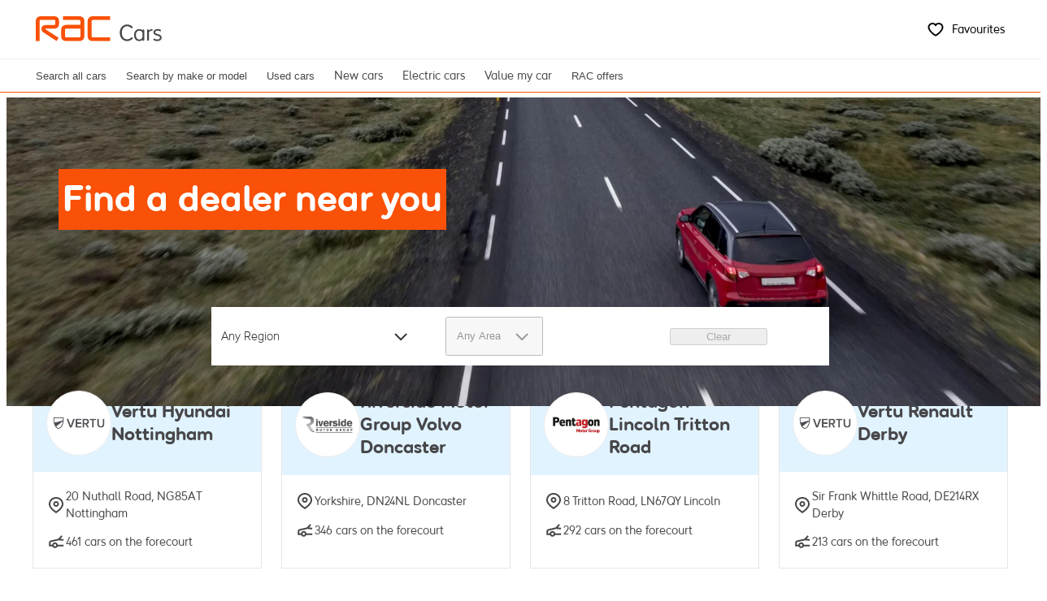

--- FILE ---
content_type: text/html; charset=utf-8
request_url: https://cars.rac.co.uk/dealerships
body_size: 140582
content:
<!DOCTYPE html><html lang="en-GB"><head><meta charSet="utf-8"/><meta name="viewport" content="width=device-width, initial-scale=1"/><link rel="stylesheet" href="https://web.assets.prod.heycar.com/v6.659.0/_next/static/css/89134b2d4402578a.css" data-precedence="next"/><link rel="stylesheet" href="https://web.assets.prod.heycar.com/v6.659.0/_next/static/css/7f48b568d5212169.css" data-precedence="next"/><link rel="stylesheet" href="https://web.assets.prod.heycar.com/v6.659.0/_next/static/css/f5d508405a25d46a.css" data-precedence="next"/><link rel="stylesheet" href="https://web.assets.prod.heycar.com/v6.659.0/_next/static/css/7df1e9e3289e46ef.css" data-precedence="next"/><link rel="stylesheet" href="https://web.assets.prod.heycar.com/v6.659.0/_next/static/css/6381aed37217d825.css" data-precedence="next"/><link rel="stylesheet" href="https://web.assets.prod.heycar.com/v6.659.0/_next/static/css/bb47da823f41f330.css" data-precedence="next"/><link rel="stylesheet" href="https://web.assets.prod.heycar.com/v6.659.0/_next/static/css/0af533b25b5c1717.css" data-precedence="next"/><link rel="stylesheet" href="https://web.assets.prod.heycar.com/v6.659.0/_next/static/css/b2f88b9daa8c4ab5.css" data-precedence="next"/><link rel="stylesheet" href="https://web.assets.prod.heycar.com/v6.659.0/_next/static/css/23d38c86f69cc1ff.css" data-precedence="next"/><link rel="stylesheet" href="https://web.assets.prod.heycar.com/v6.659.0/_next/static/css/3c34798af1f76933.css" data-precedence="next"/><link rel="stylesheet" href="https://web.assets.prod.heycar.com/v6.659.0/_next/static/css/495ace47bb63659d.css" data-precedence="next"/><link rel="stylesheet" href="https://web.assets.prod.heycar.com/v6.659.0/_next/static/css/18a987fe2995680e.css" data-precedence="next"/><link rel="stylesheet" href="https://web.assets.prod.heycar.com/v6.659.0/_next/static/css/f397216567702d01.css" data-precedence="next"/><link rel="stylesheet" href="https://web.assets.prod.heycar.com/v6.659.0/_next/static/css/e2290b7f03f3f44f.css" data-precedence="next"/><link rel="stylesheet" href="https://web.assets.prod.heycar.com/v6.659.0/_next/static/css/d5624275656aa1eb.css" data-precedence="next"/><link rel="stylesheet" href="https://web.assets.prod.heycar.com/v6.659.0/_next/static/css/ea9f06757055a274.css" data-precedence="next"/><link rel="stylesheet" href="https://web.assets.prod.heycar.com/v6.659.0/_next/static/css/1a1a7c2904068265.css" data-precedence="next"/><link rel="stylesheet" href="https://web.assets.prod.heycar.com/v6.659.0/_next/static/css/7fe076d0c8609ba6.css" data-precedence="next"/><link rel="stylesheet" href="https://web.assets.prod.heycar.com/v6.659.0/_next/static/css/21ca6ed87d2ed69e.css" data-precedence="next"/><link rel="stylesheet" href="https://web.assets.prod.heycar.com/v6.659.0/_next/static/css/0138c5bcb1dc3e7f.css" data-precedence="next"/><link rel="stylesheet" href="https://web.assets.prod.heycar.com/v6.659.0/_next/static/css/8c8cd78244c38293.css" data-precedence="next"/><link rel="stylesheet" href="https://web.assets.prod.heycar.com/v6.659.0/_next/static/css/294d26f483634770.css" data-precedence="next"/><link rel="stylesheet" href="https://web.assets.prod.heycar.com/v6.659.0/_next/static/css/5cce5ce66ea9a54a.css" data-precedence="next"/><link rel="stylesheet" href="https://web.assets.prod.heycar.com/v6.659.0/_next/static/css/587e5b871b244ec4.css" data-precedence="next"/><link rel="stylesheet" href="https://web.assets.prod.heycar.com/v6.659.0/_next/static/css/e5a3521786ad814f.css" data-precedence="next"/><link rel="stylesheet" href="https://web.assets.prod.heycar.com/v6.659.0/_next/static/css/0af69f8f75824cb8.css" data-precedence="next"/><link rel="stylesheet" href="https://web.assets.prod.heycar.com/v6.659.0/_next/static/css/fa97ffa4009ea928.css" data-precedence="next"/><link rel="stylesheet" href="https://web.assets.prod.heycar.com/v6.659.0/_next/static/css/fe330620f9072c3c.css" data-precedence="next"/><link rel="stylesheet" href="https://web.assets.prod.heycar.com/v6.659.0/_next/static/css/ea1ef5dcdc928f8d.css" data-precedence="next"/><link rel="stylesheet" href="https://web.assets.prod.heycar.com/v6.659.0/_next/static/css/4dc85bd742546d77.css" data-precedence="next"/><link rel="stylesheet" href="https://web.assets.prod.heycar.com/v6.659.0/_next/static/css/247437c974a222ff.css" data-precedence="next"/><link rel="stylesheet" href="https://web.assets.prod.heycar.com/v6.659.0/_next/static/css/f5835487a1dbc090.css" data-precedence="next"/><link rel="stylesheet" href="https://web.assets.prod.heycar.com/v6.659.0/_next/static/css/08350f7ba8463b6f.css" data-precedence="next"/><link rel="stylesheet" href="https://web.assets.prod.heycar.com/v6.659.0/_next/static/css/c46a876053d62837.css" data-precedence="next"/><link rel="stylesheet" href="https://web.assets.prod.heycar.com/v6.659.0/_next/static/css/98488bdee0ccb184.css" data-precedence="next"/><link rel="preload" as="script" fetchPriority="low" href="https://web.assets.prod.heycar.com/v6.659.0/_next/static/chunks/webpack-b514db07bdd76293.js"/><script src="https://web.assets.prod.heycar.com/v6.659.0/_next/static/chunks/fdb6b442-d6e9650f01d2e292.js" async=""></script><script src="https://web.assets.prod.heycar.com/v6.659.0/_next/static/chunks/5878-ebe9a509cefb2d9a.js" async=""></script><script src="https://web.assets.prod.heycar.com/v6.659.0/_next/static/chunks/main-app-304f65edd157a779.js" async=""></script><script src="https://web.assets.prod.heycar.com/v6.659.0/_next/static/chunks/app/%5Blocale%5D/error-5712ee7851fc6a6d.js" async=""></script><script src="https://web.assets.prod.heycar.com/v6.659.0/_next/static/chunks/app/%5Blocale%5D/(whitelabel)/rac/(web)/loading-c80d9d653515199c.js" async=""></script><script src="https://web.assets.prod.heycar.com/v6.659.0/_next/static/chunks/5029-1b011b3e36fbafba.js" async=""></script><script src="https://web.assets.prod.heycar.com/v6.659.0/_next/static/chunks/4220-905f588647ae1070.js" async=""></script><script src="https://web.assets.prod.heycar.com/v6.659.0/_next/static/chunks/4775-c81566e8f788def2.js" async=""></script><script src="https://web.assets.prod.heycar.com/v6.659.0/_next/static/chunks/7706-a6059e642eafdc37.js" async=""></script><script src="https://web.assets.prod.heycar.com/v6.659.0/_next/static/chunks/1992-4fd4c635eb422c2d.js" async=""></script><script src="https://web.assets.prod.heycar.com/v6.659.0/_next/static/chunks/7583-7a51020dba07c402.js" async=""></script><script src="https://web.assets.prod.heycar.com/v6.659.0/_next/static/chunks/2589-e908e5b162d7245f.js" async=""></script><script src="https://web.assets.prod.heycar.com/v6.659.0/_next/static/chunks/5624-9578bf5a92b57dfa.js" async=""></script><script src="https://web.assets.prod.heycar.com/v6.659.0/_next/static/chunks/4016-14ec50d42f939910.js" async=""></script><script src="https://web.assets.prod.heycar.com/v6.659.0/_next/static/chunks/6067-d4229a9a36a61dbc.js" async=""></script><script src="https://web.assets.prod.heycar.com/v6.659.0/_next/static/chunks/app/%5Blocale%5D/(whitelabel)/rac/(web)/layout-31c5a1b351d5a621.js" async=""></script><script src="https://web.assets.prod.heycar.com/v6.659.0/_next/static/chunks/7595-1341b2024d02b9b0.js" async=""></script><script src="https://web.assets.prod.heycar.com/v6.659.0/_next/static/chunks/4521-5fe1d18647d5ccba.js" async=""></script><script src="https://web.assets.prod.heycar.com/v6.659.0/_next/static/chunks/2251-72bb5033291cef6d.js" async=""></script><script src="https://web.assets.prod.heycar.com/v6.659.0/_next/static/chunks/9177-7373624ce59e80d6.js" async=""></script><script src="https://web.assets.prod.heycar.com/v6.659.0/_next/static/chunks/296-5d545c322d703e1b.js" async=""></script><script src="https://web.assets.prod.heycar.com/v6.659.0/_next/static/chunks/645-e02cab043c2ee978.js" async=""></script><script src="https://web.assets.prod.heycar.com/v6.659.0/_next/static/chunks/9425-fa290b4888eef4d9.js" async=""></script><script src="https://web.assets.prod.heycar.com/v6.659.0/_next/static/chunks/4543-0490199edd32503b.js" async=""></script><script src="https://web.assets.prod.heycar.com/v6.659.0/_next/static/chunks/2743-b180718521a69b86.js" async=""></script><script src="https://web.assets.prod.heycar.com/v6.659.0/_next/static/chunks/app/%5Blocale%5D/(whitelabel)/rac/(web)/dealerships/%5B%5B...filtersSlug%5D%5D/page-4c5b597c5acf1147.js" async=""></script><script src="https://web.assets.prod.heycar.com/v6.659.0/_next/static/chunks/app/%5Blocale%5D/(whitelabel)/rac/(web)/error-96032e3a9ef22847.js" async=""></script><script src="https://web.assets.prod.heycar.com/v6.659.0/_next/static/chunks/6199-20b5eb03929f365a.js" async=""></script><script src="https://web.assets.prod.heycar.com/v6.659.0/_next/static/chunks/5609-03caf19f8af569b5.js" async=""></script><script src="https://web.assets.prod.heycar.com/v6.659.0/_next/static/chunks/6952-be15e3e943b668b6.js" async=""></script><script src="https://web.assets.prod.heycar.com/v6.659.0/_next/static/chunks/app/%5Blocale%5D/(whitelabel)/rac/layout-6a84c87f7ce847cf.js" async=""></script><script src="https://web.assets.prod.heycar.com/v6.659.0/_next/static/chunks/5a1b188b-0e381540fbeaced9.js" async=""></script><script src="https://web.assets.prod.heycar.com/v6.659.0/_next/static/chunks/1690-5b5f2a514f26b499.js" async=""></script><script src="https://web.assets.prod.heycar.com/v6.659.0/_next/static/chunks/4003-2e31ceb0096f72a9.js" async=""></script><script src="https://web.assets.prod.heycar.com/v6.659.0/_next/static/chunks/9621-3eee17d7749b9eb9.js" async=""></script><script src="https://web.assets.prod.heycar.com/v6.659.0/_next/static/chunks/3059-2636677554abb7c3.js" async=""></script><script src="https://web.assets.prod.heycar.com/v6.659.0/_next/static/chunks/app/%5Blocale%5D/(whitelabel)/rac/(web)/%5B%5B...slug%5D%5D/page-7ae778ece4831546.js" async=""></script><link rel="preload" href="https://cmp.inmobi.com/choice/dndDrskjbFrXP/cars.rac.co.uk/choice.js?tag_version=V3" as="script"/><meta name="next-size-adjust" content=""/><link rel="preconnect" href="https://preview-assets-eu-01.kc-usercontent.com"/><link rel="preconnect" href="https://assets-eu-01.kc-usercontent.com"/><meta name="theme-color" content="#f95108"/><script>(self.__next_s=self.__next_s||[]).push([0,{"children":"window['__ENV'] = {\"NEXT_PUBLIC_APP_ENV\":\"production\",\"NEXT_PUBLIC_COMMON_API_URL\":\"https://api.common.prod.group-mobility-trader.com\",\"NEXT_PUBLIC_UK_API_URL\":\"https://api.heycar.co.uk\",\"NEXT_PUBLIC_UK_USER_SERVICE_API_URL\":\"https://users.heycar.co.uk\",\"NEXT_PUBLIC_UK_SEARCH_API_URL\":\"https://api.uk.prod.group-mobility-trader.com\",\"NEXT_PUBLIC_FR_API_URL\":\"https://api.fr.prod.group-mobility-trader.com\",\"NEXT_PUBLIC_ASSETS_BASE_URL\":\"https://web.assets.prod.heycar.com\",\"NEXT_PUBLIC_IMAGE_SERVICE_URL\":\"https://cdn.uk.prod.group-mobility-trader.com\",\"NEXT_PUBLIC_UK_I15_SEARCH_API_URL\":\"https://api.uk.prod.group-mobility-trader.com/i15/search\",\"NEXT_PUBLIC_FR_I15_SEARCH_API_URL\":\"https://api.fr.prod.group-mobility-trader.com/i15/search\",\"NEXT_PUBLIC_DE_I15_SEARCH_API_URL\":\"https://api.de.prod.group-mobility-trader.com/i15/search\",\"NEXT_PUBLIC_SNOWPLOW_COLLECTOR_URL\":\"https://panorama.data.heycar.com\",\"NEXT_PUBLIC_LOCATION_SERVICE_API_URL\":\"https://api.postcodes.io\",\"NEXT_PUBLIC_CARSALE_API_URL\":\"https://app.carsale24.com\",\"NEXT_PUBLIC_COLLECTOR_URL\":\"https://faro.prod.heycargroup.com/collect\",\"NEXT_PUBLIC_FARO_APP_NAME\":\"intercontinental-web\",\"NEXT_PUBLIC_FARO_APP_NAMESPACE\":\"intercontinental\",\"NEXT_PUBLIC_ASSETS_VERSION\":\"v6.659.0\",\"NEXT_PUBLIC_STRIPE_CLIENT_UK\":\"pk_live_51H9TS5KwlwfFq2CI5bHzxaSN5vkmB4CIQLYdntPjn2DwiJ2fd8ORGI7MD8AgxMBv3FsVffIBJ22nfXlaN4pe4Hcd00GNPMtLHp\",\"NEXT_PUBLIC_LOQATE_API_KEY\":\"MB59-RE54-WA83-ZR71\",\"NEXT_PUBLIC_DRIFTROCK_BEARER_TOKEN\":\"b8692ad7-7ddc-47d9-a7f0-bf76463c6437\",\"NEXT_PUBLIC_KENTICO_OTP_PROJECT_ID\":\"3b3d460e-c5ae-0195-6b86-3ac7fb9d52db\",\"NEXT_PUBLIC_PHRASE_WEB_APP_PROJECT_ID\":\"78a845290dc750af1a667d1db97e308d\",\"NEXT_PUBLIC_WKDA_API_KEY\":\"wl-partner-009-external-fr-prod-3735fcb8b995482a\",\"NEXT_PUBLIC_RECAPTCHA_SITE_KEY_UK\":\"6LfdJmUqAAAAAD4zuOYIIt54F3-HFg9zS4K9EXXf\",\"NEXT_PUBLIC_STRIPE_CLIENT\":\"pk_live_51H9TS5KwlwfFq2CI5bHzxaSN5vkmB4CIQLYdntPjn2DwiJ2fd8ORGI7MD8AgxMBv3FsVffIBJ22nfXlaN4pe4Hcd00GNPMtLHp\",\"NEXT_PUBLIC_RECAPTCHA_SITE_KEY_FR\":\"6Le5JmUqAAAAAFVPaAirj1vVgc9X3U5CLYgpYFn3\",\"NEXT_PUBLIC_FARO_KEY\":\"UEO1SIvEXIZeBBR8Q4l2vJrQ\",\"NEXT_PUBLIC_GROWTH_BOOK_CLIENT_KEY\":\"sdk-0bTeg66meCU26hC\",\"NEXT_PUBLIC_GOOGLE_PLACES_API_KEY\":\"AIzaSyBDd36FXX-Cfv5iDiSpzfuDA2t2qj8vGG4\",\"NEXT_PUBLIC_DRIFTROCK_KEY\":\"b8692ad7-7ddc-47d9-a7f0-bf76463c6437\",\"NEXT_PUBLIC_GOOGLE_MAPS_API_KEY\":\"AIzaSyDXVnVCNv7jV6XFmwlsF3AtUTv0BY0VZKk\",\"NEXT_PUBLIC_STRIPE_CLIENT_FR\":\"pk_live_51O4NQeINiw2E483POQonKBJVFoSesN83RFdOa1NkeOaXVJchxJVrcHJ6bPV7az3WWhqaFBNSf89hGkWoDBcGPEi2005gA6qBGC\",\"NEXT_PUBLIC_CARSALE_API_USERNAME\":\"\",\"NEXT_PUBLIC_CARSALE_API_PASSWORD\":\"\"}"}])</script><script>(self.__next_s=self.__next_s||[]).push([0,{"type":"text/javascript","children":"\n(function() {\n  var uspTries = 0;\n  var uspTriesLimit = 3;\n\n  function makeStub() {\n    var TCF_LOCATOR_NAME = '__tcfapiLocator';\n    var queue = [];\n    var win = window;\n    var cmpFrame;\n\n    function addFrame() {\n      var doc = win.document;\n      var otherCMP = !!(win.frames[TCF_LOCATOR_NAME]);\n\n      if (!otherCMP) {\n        if (doc.body) {\n          var iframe = doc.createElement('iframe');\n\n          iframe.style.cssText = 'display:none';\n          iframe.name = TCF_LOCATOR_NAME;\n          doc.body.appendChild(iframe);\n        } else {\n          setTimeout(addFrame, 5);\n        }\n      }\n      return !otherCMP;\n    }\n\n    function tcfAPIHandler() {\n      var gdprApplies;\n      var args = arguments;\n\n      if (!args.length) {\n        return queue;\n      } else if (args[0] === 'setGdprApplies') {\n        if (\n          args.length > 3 &&\n          args[2] === 2 &&\n          typeof args[3] === 'boolean'\n        ) {\n          gdprApplies = args[3];\n          if (typeof args[2] === 'function') {\n            args[2]('set', true);\n          }\n        }\n      } else if (args[0] === 'ping') {\n        var retr = {\n          gdprApplies: gdprApplies,\n          cmpLoaded: false,\n          cmpStatus: 'stub'\n        };\n\n        if (typeof args[2] === 'function') {\n          args[2](retr);\n        }\n      } else {\n        if(args[0] === 'init' && typeof args[3] === 'object') {\n          args[3] = Object.assign(args[3], { tag_version: 'V3' });\n        }\n        queue.push(args);\n      }\n    }\n\n    function postMessageEventHandler(event) {\n      var msgIsString = typeof event.data === 'string';\n      var json = {};\n\n      try {\n        if (msgIsString) {\n          json = JSON.parse(event.data);\n        } else {\n          json = event.data;\n        }\n      } catch (ignore) {}\n\n      var payload = json.__tcfapiCall;\n\n      if (payload) {\n        window.__tcfapi(\n          payload.command,\n          payload.version,\n          function(retValue, success) {\n            var returnMsg = {\n              __tcfapiReturn: {\n                returnValue: retValue,\n                success: success,\n                callId: payload.callId\n              }\n            };\n            if (msgIsString) {\n              returnMsg = JSON.stringify(returnMsg);\n            }\n            if (event && event.source && event.source.postMessage) {\n              event.source.postMessage(returnMsg, '*');\n            }\n          },\n          payload.parameter\n        );\n      }\n    }\n\n    while (win) {\n      try {\n        if (win.frames[TCF_LOCATOR_NAME]) {\n          cmpFrame = win;\n          break;\n        }\n      } catch (ignore) {}\n\n      if (win === window.top) {\n        break;\n      }\n      win = win.parent;\n    }\n    if (!cmpFrame) {\n      addFrame();\n      win.__tcfapi = tcfAPIHandler;\n      win.addEventListener('message', postMessageEventHandler, false);\n    }\n  };\n\n  makeStub();\n\n  var uspStubFunction = function() {\n    var arg = arguments;\n    if (typeof window.__uspapi !== uspStubFunction) {\n      setTimeout(function() {\n        if (typeof window.__uspapi !== 'undefined') {\n          window.__uspapi.apply(window.__uspapi, arg);\n        }\n      }, 500);\n    }\n  };\n\n  var checkIfUspIsReady = function() {\n    uspTries++;\n    if (window.__uspapi === uspStubFunction && uspTries < uspTriesLimit) {\n      console.warn('USP is not accessible');\n    } else {\n      clearInterval(uspInterval);\n    }\n  };\n\n  if (typeof window.__uspapi === 'undefined') {\n    window.__uspapi = uspStubFunction;\n    var uspInterval = setInterval(checkIfUspIsReady, 6000);\n  }\n})();\n","id":"quantcast-choice-script"}])</script><script id="homepage-undefined" type="application/ld+json">{
  "@context": "https://schema.org",
  "@graph": [
    {
      "@type": "WebPage",
      "description": "Search for thousands of quality used cars for sale near you.",
      "url": "https://cars.rac.co.uk/",
      "headline": "Find a car online",
      "primaryImageOfPage": {
        "@type": "ImageObject",
        "url": "https://cars.rac.co.uk/img/rac-logo.png",
        "width": {
          "name": "204px",
          "@type": "Distance"
        },
        "height": {
          "name": "204px",
          "@type": "Distance"
        }
      },
      "about": {
        "@type": "Organization",
        "foundingDate": "1897",
        "brand": "RAC Motoring Services",
        "alternateName": [
          "RAC Cars",
          "RAC Cars uk",
          "RAC Cars used cars"
        ],
        "address": {
          "@type": "PostalAddress",
          "addressLocality": "Walsall",
          "postalCode": "WS5 4AW",
          "addressRegion": "Walsall",
          "streetAddress": "Brockhurst Crescent",
          "addressCountry": {
            "@type": "Country",
            "name": "United Kingdom"
          }
        },
        "contactPoint": {
          "@type": "ContactPoint",
          "telephone": "+44 (0)20 3936 1257",
          "areaServed": "United Kingdom",
          "contactType": "customer service",
          "availableLanguage": "English"
        }
      }
    }
  ]
}</script><script src="https://web.assets.prod.heycar.com/v6.659.0/_next/static/chunks/polyfills-42372ed130431b0a.js" noModule=""></script></head><body class="__variable_c2d4c0"><div hidden=""><!--$?--><template id="B:0"></template><!--/$--></div><svg style="position:absolute;width:0;height:0"><defs><clipPath id="alapna6-diff"><rect x="0" y="0" rx="0" ry="0" width="100vw" height="100vh"></rect></clipPath><linearGradient id="alapna6-animated-diff" gradientTransform="translate(-2 0)"><stop offset="0%" stop-color="var(--color-neutral-50)" stop-opacity="1"></stop><stop offset="50%" stop-color="#eee" stop-opacity="1"></stop><stop offset="100%" stop-color="var(--color-neutral-50)" stop-opacity="1"></stop><animateTransform attributeName="gradientTransform" type="translate" values="-2 0; 0 0; 2 0" dur="1s" repeatCount="indefinite"></animateTransform></linearGradient></defs></svg><div class="qc-cmp2-container" data-tenant="rac" id="qc-cmp2-container" data-nosnippet=""><div class="qc-cmp2-main" id="qc-cmp2-main" data-nosnippet=""><div class="qc-cmp-cleanslate"></div></div></div><div><div class="LeadForm_overlay__J_Oyb" data-visible="false"></div></div><div class="__variable_c2d4c0" data-tenant="rac"><!--$?--><template id="B:1"></template><div><div class="HeaderNavigation_top__NJ2Af"><header class="Header_header__ZEi9T "><div class="Container_container__gyR5M Header_headerInner__D119X"><div class="Gutters_row__IA5JW Row_component__cTmtQ Row_between__GRlzc Gutters_gutter-mobile-8__9I5Rp"><div class="Gutters_col__ncV1E Col_component__yUxWa Header_colLeft__ngbLk"><a aria-label="heycar logo" class="Header_logo__TFr3o" href="/"><svg aria-hidden="true" class="Default_logo__AHwB_" style="font-size:65px" viewBox="0 0 199 65" xmlns="http://www.w3.org/2000/svg"><path class="Default_dark_bg__rV_Dl" clip-rule="evenodd" d="M11.5664 0.638184H0.457294V49.0283H11.5664V32.1802C11.5664 30.2074 11.9766 28.6943 12.8012 27.645C13.6237 26.5958 14.7946 26.0701 16.318 26.0701C19.1566 26.0701 20.5769 27.9625 20.5769 31.7473V49.0262H31.6859V29.6487C31.6859 25.2455 30.7501 21.9039 28.8783 19.6199C27.0065 17.3358 24.24 16.1938 20.5789 16.1938C18.602 16.1938 16.8333 16.5751 15.2708 17.3358C13.7061 18.0965 12.4713 19.1767 11.5664 20.5743V0.638184ZM44.8111 48.0079C47.6909 49.3437 50.5007 50.0137 54.3679 50.0137C56.7118 50.0137 58.969 49.8075 61.1706 49.3952C63.3723 48.985 66.3593 47.977 68.0476 47.1957L65.3842 39.5807C63.9866 40.2404 63.028 40.4486 61.2181 40.8176C59.4061 41.1866 57.6167 41.3721 55.848 41.3721C53.0919 41.3721 51.1335 40.8052 49.5503 39.9188C47.9651 39.0345 47.2374 37.7935 46.6623 35.9423H67.6456C67.8909 34.8333 68.0146 33.5572 68.0146 32.1163C68.0146 27.2224 66.6066 23.3428 63.7887 20.4836C60.9686 17.6244 57.1735 16.1938 52.4013 16.1938C49.068 16.1938 46.1366 16.9338 43.6072 18.416C41.0779 19.8961 39.1319 21.9143 37.7754 24.4642C36.417 27.0163 35.7387 29.8961 35.7387 33.1037C35.7387 36.6432 36.5303 39.6776 38.1135 42.207C39.6988 44.7364 41.9313 46.6721 44.8111 48.0079ZM55.9511 25.39C56.9179 26.3362 57.4828 27.6328 57.6477 29.2778V29.2799H46.4788C47.1777 25.7425 49.0907 23.9717 52.2179 23.9717C53.7392 23.9717 54.9843 24.4438 55.9511 25.39ZM75.4357 64.7013C74.0793 64.7013 72.7518 64.5673 71.4551 64.2993C70.1585 64.0314 68.4166 63.4768 67.6353 63.0254L70.7274 54.1839C71.9622 54.5817 72.391 54.6415 74.0773 54.6415C75.5574 54.6415 76.7303 54.2602 77.5941 53.4995C78.4578 52.7388 79.3009 51.3721 80.1235 49.3972L81.1109 47.1132L68.7753 17.1832H80.4945L87.0354 35.8825L92.8982 17.1832H104.685L91.3562 50.3228C89.7916 54.1901 88.2805 57.142 86.821 59.1787C85.3616 61.2154 83.7454 62.644 81.9767 63.4686C80.208 64.289 78.029 64.7013 75.4357 64.7013ZM141.288 47.946C143.469 49.3251 145.937 50.0137 148.695 50.0137C150.752 50.0137 152.593 49.6117 154.215 48.8098C155.84 48.0058 157.126 46.8658 158.072 45.3837L158.196 49.0242H168.625V17.1812H158.196L158.072 20.8835C157.124 19.4034 155.85 18.2531 154.246 17.4286C152.641 16.6061 150.892 16.1938 149 16.1938C146.12 16.1938 143.548 16.9668 141.286 18.5088C139.025 20.0528 137.277 22.1101 136.042 24.6807C134.807 27.2513 134.191 30.1023 134.191 33.2274C134.191 36.5607 134.828 39.5024 136.104 42.0524C137.38 44.6024 139.107 46.5669 141.288 47.946ZM156.347 38.1645C155.153 39.4818 153.611 40.1394 151.719 40.1394C149.827 40.1394 148.272 39.4818 147.06 38.1645C145.846 36.8473 145.24 35.161 145.24 33.1037C145.24 31.0464 145.846 29.3601 147.06 28.0429C148.272 26.7277 149.827 26.068 151.719 26.068C153.611 26.068 155.153 26.7277 156.347 28.0429C157.541 29.3601 158.136 31.0485 158.136 33.1037C158.136 35.161 157.541 36.8473 156.347 38.1645ZM174.902 17.1812H185.702L185.826 21.9328C186.607 20.2054 187.677 18.8778 189.035 17.9522C190.394 17.0266 191.977 16.5649 193.787 16.5649C195.184 16.5649 197.326 17.0864 198.355 17.5379L195.762 27.4369C194.659 27.0679 193.931 26.9318 192.49 26.9318C190.35 26.9318 188.736 27.641 187.646 29.0613C186.555 30.4795 186.011 32.5905 186.011 35.3878V49.0263H174.902V17.1812ZM117.825 38.1955C119.266 39.4097 121.259 40.0157 123.811 40.0157C125.527 40.0157 127.64 39.6426 129.534 39.1025L132.488 47.6637C131.233 48.2842 129.816 48.7933 128.219 49.1809C126.265 49.6529 124.279 49.89 122.263 49.89C118.808 49.89 115.753 49.2221 113.1 47.8842C110.447 46.5484 108.367 44.6251 106.866 42.1143C105.366 39.6055 104.615 36.6432 104.615 33.2274C104.615 30.0178 105.335 27.14 106.776 24.588C108.217 22.038 110.272 20.0198 112.948 18.5397C115.623 17.0576 118.707 16.3175 122.206 16.3175C124.139 16.3175 126.114 16.5422 128.13 16.9957C129.99 17.4142 131.538 17.9419 132.803 18.5686L129.775 27.2266C127.924 26.6453 125.576 26.1918 123.626 26.1918C121.156 26.1918 119.212 26.8102 117.794 28.0429C116.374 29.2777 115.665 30.9661 115.665 33.1038C115.665 35.2848 116.384 36.9834 117.825 38.1955Z" fill-rule="evenodd"></path><path class="Default_undermark_dark_bg__BMmxT" clip-rule="evenodd" d="M196.892 54.9758V63.8194L105.684 63.8194V54.9758L196.892 54.9758Z" fill-rule="evenodd"></path></svg></a></div><div class="Gutters_col__ncV1E Col_component__yUxWa Header_colRight__PJ8PO"><button aria-label="Navigation menu" class="Header_notHorizontalNav__Ltjnm Header_item__RyqAA"><svg class="Default_svgIcon___F9Lm" data-test-id="HamburgerIcon" focusable="false" style="font-size:24px" viewBox="0 0 24 24"><path d="M2 4H22V6L2 6V4ZM2 11L22 11V13L2 13V11ZM22 18L2 18V20H22V18Z"></path></svg></button></div></div></div><div class="Header_navWrapper__Gmmkt "><nav class="NavigationBurgerMenu_nav__mYLAU" data-nav-type="burger-menu" data-test-id="undefined-navigation" role="navigation"><ul aria-label="Main navigation" role="menubar" tabindex="0"><li class="lastNavItem " role="none"><button role="menuitem" class="NavigationBurgerMenu_navItem__iTHxa " id="burger-nav-item-" prefetch="false"><span class="Typography_typography____Fzs Typography_subheading3__k_TEv"></span></button></li></ul></nav><nav class="NavigationDropdown_nav__pdyo5" data-nav-type="dropdown-menu" data-test-id="undefined-navigation" role="navigation"><ul aria-label="Main navigation" role="menubar" tabindex="0"><li class="undefined NavigationDropdown_parentNavItem__ibQl1" data-is-active="false" role="none"><a role="menuitem" class="NavigationDropdown_navItem__mBZYq  " id="nav-item-" href=""><span class="Typography_typography____Fzs Typography_button2__r7tOu"></span></a></li></ul></nav></div></header></div></div><!--/$--><div class="Container_container__gyR5M"><!--$?--><template id="B:2"></template><div class="Loading_wrapper__hIyEn"><div class="Loading_tag__BfUBw">Inflating the tires</div><div class="Loading_loader__NYA1W"><div class="Loading_dot__U4jSG" style="--index:0"></div><div class="Loading_dot__U4jSG" style="--index:1"></div><div class="Loading_dot__U4jSG" style="--index:2"></div><div class="Loading_dot__U4jSG" style="--index:3"></div><div class="Loading_dot__U4jSG" style="--index:4"></div></div></div><!--/$--></div><div class="Footer_wrapper__mhQCL"><div class="Container_container__gyR5M"><div class="Footer_content__MvEdT"><div class="FooterLinks_groups__SbA2T"><div class="FooterLinks_group___SBTC"><button data-expanded="true"><span class="Typography_typography____Fzs Typography_body2__K7ju5">Quick explore</span><svg aria-hidden="true" class="Default_svgIcon___F9Lm" data-test-id="ChevronDownIcon" focusable="false" style="font-size:16px" viewBox="0 0 24 24"><path clip-rule="evenodd" d="M12.0711 14.7279L5.70718 8.36392L4.29297 9.77814L12.0711 17.5563L19.8493 9.77814L18.4351 8.36392L12.0711 14.7279Z" fill-rule="evenodd"></path></svg></button><ul data-expanded="true" class="FooterLinks_menuList__WjV43" data-test-id="footer-group-links"><li class="FooterLinks_menuListItem__JbX7t"><a href="/used-cars"><span class="Typography_typography____Fzs Typography_body4__djU_y">Used cars</span></a></li><li class="FooterLinks_menuListItem__JbX7t"><a href="/new-cars"><span class="Typography_typography____Fzs Typography_body4__djU_y">New cars</span></a></li><li class="FooterLinks_menuListItem__JbX7t"><a href="/electric-cars"><span class="Typography_typography____Fzs Typography_body4__djU_y">Electric cars</span></a></li><li class="FooterLinks_menuListItem__JbX7t"><a href="/value-my-car"><span class="Typography_typography____Fzs Typography_body4__djU_y">Value my car</span></a></li><li class="FooterLinks_menuListItem__JbX7t"><a href="/services"><span class="Typography_typography____Fzs Typography_body4__djU_y">RAC offers</span></a></li></ul></div></div><div class="FooterLinks_groups__SbA2T"><div class="FooterLinks_group___SBTC"><button data-expanded="false"><span class="Typography_typography____Fzs Typography_body2__K7ju5">RAC Cars</span><svg aria-hidden="true" class="Default_svgIcon___F9Lm" data-test-id="ChevronDownIcon" focusable="false" style="font-size:16px" viewBox="0 0 24 24"><path clip-rule="evenodd" d="M12.0711 14.7279L5.70718 8.36392L4.29297 9.77814L12.0711 17.5563L19.8493 9.77814L18.4351 8.36392L12.0711 14.7279Z" fill-rule="evenodd"></path></svg></button><ul data-expanded="false" class="FooterLinks_menuList__WjV43" data-test-id="footer-group-links"><li class="FooterLinks_menuListItem__JbX7t"><a href="/join-us"><span class="Typography_typography____Fzs Typography_body4__djU_y">Join us</span></a></li><li class="FooterLinks_menuListItem__JbX7t"><a href="/terms-conditions"><span class="Typography_typography____Fzs Typography_body4__djU_y">Terms &amp; conditions</span></a></li><li class="FooterLinks_menuListItem__JbX7t"><a href="/privacy"><span class="Typography_typography____Fzs Typography_body4__djU_y">heycar Privacy Policy</span></a></li><li class="FooterLinks_menuListItem__JbX7t"><a href="/complaints"><span class="Typography_typography____Fzs Typography_body4__djU_y">Complaints</span></a></li></ul></div></div><div class="FooterLinks_groups__SbA2T"><div class="FooterLinks_group___SBTC"><button data-expanded="false"><span class="Typography_typography____Fzs Typography_body2__K7ju5">Help &amp; Support</span><svg aria-hidden="true" class="Default_svgIcon___F9Lm" data-test-id="ChevronDownIcon" focusable="false" style="font-size:16px" viewBox="0 0 24 24"><path clip-rule="evenodd" d="M12.0711 14.7279L5.70718 8.36392L4.29297 9.77814L12.0711 17.5563L19.8493 9.77814L18.4351 8.36392L12.0711 14.7279Z" fill-rule="evenodd"></path></svg></button><ul data-expanded="false" class="FooterLinks_menuList__WjV43" data-test-id="footer-group-links"><li class="FooterLinks_menuListItem__JbX7t"><a href="tel:020 3936 1257"><span class="Typography_typography____Fzs Typography_body4__djU_y">Call RAC Cars: 020 3936 1257</span></a></li><li class="FooterLinks_menuListItem__JbX7t"><span class="Typography_typography____Fzs Typography_body4__djU_y">Mon-Fri 9am-6pm</span></li><li class="FooterLinks_langSelector__E4Ka5"><span class="Typography_typography____Fzs Typography_body2__K7ju5">Select country</span><div class="Default_container__6pOow FooterLinks_languageDropdown__TYehm" tabindex="0"><div class="default_component__Xk72R default_fullWidth__onWNd"><div class="default_inner__uzyyR default_filled__vJfvQ"><div class="default_inputWrapper__HEy1k"><div class="default_input__HIw5s"><div class="Input_inputFieldWrapper__lKdBC"><span class="Input_leftLabelIcon__r8fck"><svg class="Default_svgIcon___F9Lm" data-test-id="UKIcon" focusable="false" style="font-size:24px" viewBox="-2 -4 24 24"><g clip-path="url(#a)"><path d="M0 0h20v16H0z" fill="#052962"></path><path d="M18 16 0 2V0h2l18 14v2h-2Z" fill="#fff"></path><path d="M0 0v1l19 15h1v-1L1 0H0Z" fill="#C7270A"></path><path d="M2 16 20 2V0h-2L0 14v2h2Z" fill="#fff"></path><path d="M20 0v1L1 16H0v-1L19 0h1Z" fill="#C7270A"></path><path d="M8 0h4v18H8z" fill="#fff"></path><path d="M20 6v4H0V6z" fill="#fff"></path><path d="M9 0h2v18H9z" fill="#C7270A"></path><path d="M20 7v2H0V7z" fill="#C7270A"></path></g><defs><clipPath id="a"><path d="M0 0h20v16H0z" fill="#fff"></path></clipPath></defs></svg></span><input aria-disabled="true" data-readonly="true" class="typography-subheading-4 Input_input__vYMN_ Default_value__piO_b Input_hasRightIcon__LmhRs Input_hasLeftLabelIcon__WP7Mz" data-test-id="language-dropdown-dropdown" type="text" name="language-dropdown" value="UK"/></div></div></div><fieldset aria-hidden="true" class="default_fieldset__SbYTj"><legend class="default_legend__y_7L0"></legend></fieldset><div class="default_addons__tqbnW default_rightIcon__eOcu0"><svg class="Default_svgIcon___F9Lm" data-test-id="ChevronDownIcon" focusable="false" style="font-size:24px" viewBox="0 0 24 24"><path clip-rule="evenodd" d="M12.0711 14.7279L5.70718 8.36392L4.29297 9.77814L12.0711 17.5563L19.8493 9.77814L18.4351 8.36392L12.0711 14.7279Z" fill-rule="evenodd"></path></svg></div></div></div><ul class="Default_options__yMmM4 " data-test-id="language-dropdown"><li class="Default_option__8PPdL Default_selected__TiDVt Default_highlighted__3__XX "><div id="en-GB" value="/uk" class="Option_contentContainer__IW2gx"><span class="Option_leftContent__9VGno"><svg class="Default_svgIcon___F9Lm" data-test-id="UKIcon" focusable="false" style="font-size:24px" viewBox="-2 -4 24 24"><g clip-path="url(#a)"><path d="M0 0h20v16H0z" fill="#052962"></path><path d="M18 16 0 2V0h2l18 14v2h-2Z" fill="#fff"></path><path d="M0 0v1l19 15h1v-1L1 0H0Z" fill="#C7270A"></path><path d="M2 16 20 2V0h-2L0 14v2h2Z" fill="#fff"></path><path d="M20 0v1L1 16H0v-1L19 0h1Z" fill="#C7270A"></path><path d="M8 0h4v18H8z" fill="#fff"></path><path d="M20 6v4H0V6z" fill="#fff"></path><path d="M9 0h2v18H9z" fill="#C7270A"></path><path d="M20 7v2H0V7z" fill="#C7270A"></path></g><defs><clipPath id="a"><path d="M0 0h20v16H0z" fill="#fff"></path></clipPath></defs></svg></span><span class="Typography_typography____Fzs Typography_subheading4__6mbrG Option_optionContent__UsFCN">UK</span></div></li><li class="Default_option__8PPdL   "><div id="fr-FR" value="/fr" class="Option_contentContainer__IW2gx"><span class="Option_leftContent__9VGno"><svg class="Default_svgIcon___F9Lm" data-test-id="FranceIcon" focusable="false" style="font-size:24px" viewBox="-2 -4 24 24"><path d="M20 0v16h-6.667V0z" fill="#C7270A"></path><path d="M13.333 0v16H6.668V0z" fill="#fff"></path><path d="M6.666 0v16H0V0z" fill="#052962"></path></svg></span><span class="Typography_typography____Fzs Typography_subheading4__6mbrG Option_optionContent__UsFCN">FR</span></div></li></ul></div></li></ul></div></div><div class="RacFooter_wrapper__w1dqW"><img alt="rac logo" loading="lazy" width="250" height="33" decoding="async" data-nimg="1" style="color:transparent" srcSet="/_next/image?url=https%3A%2F%2Fweb.assets.prod.heycar.com%2Fv6.659.0%2F_next%2Fstatic%2Fmedia%2Frac-footer.19938709.webp&amp;w=256&amp;q=75 1x, /_next/image?url=https%3A%2F%2Fweb.assets.prod.heycar.com%2Fv6.659.0%2F_next%2Fstatic%2Fmedia%2Frac-footer.19938709.webp&amp;w=640&amp;q=75 2x" src="/_next/image?url=https%3A%2F%2Fweb.assets.prod.heycar.com%2Fv6.659.0%2F_next%2Fstatic%2Fmedia%2Frac-footer.19938709.webp&amp;w=640&amp;q=75"/></div></div></div><div class="SubFooter_subFooter__3XY5G"><div class="Typography_typography____Fzs Typography_caption1__YQuIi">Copyright 2026 heycar - All rights reserved</div></div></div><div class=" Modal_screenWrapper__0Z1H1" data-test-id="modal" data-is-active="false" data-is-debug-on="false"><div class=" Modal_modal__I5F_u Modal_centered__jSLUN"><div class=" Modal_modalBody__HfAcR"></div></div></div></div><noscript id="gtm-noscript"><iframe src="https://www.googletagmanager.com/ns.html?id=GTM-5NH44HCX" height="0" width="0" title="Google Tag Manager" style="display:none;visibility:hidden"></iframe></noscript><script>requestAnimationFrame(function(){$RT=performance.now()});</script><script src="https://web.assets.prod.heycar.com/v6.659.0/_next/static/chunks/webpack-b514db07bdd76293.js" id="_R_" async=""></script><div hidden id="S:1"><!--$?--><template id="B:3"></template><div><div class="HeaderNavigation_top__NJ2Af"><header class="Header_header__ZEi9T " data-test-id="intl-web-app-header"><div class="Container_container__gyR5M Header_headerInner__D119X"><div class="Gutters_row__IA5JW Row_component__cTmtQ Row_between__GRlzc Gutters_gutter-mobile-8__9I5Rp"><div class="Gutters_col__ncV1E Col_component__yUxWa Header_colLeft__ngbLk"><a aria-label="menu header" class="Header_logo__TFr3o" data-special-prop="special" href="/"><svg class="RacLogo_logo__yQEu1" viewBox="0 0 87 18" fill="none" xmlns="http://www.w3.org/2000/svg"><path d="M12.6423 8.59975H6.82219C6.59204 8.59975 6.53947 8.70483 6.53947 8.80631C6.53947 8.88419 6.59021 8.9603 6.64095 8.9875L15.7825 14.9091L14.342 17.1759L5.79295 11.537C4.7112 10.8158 3.88673 10.1472 3.88673 8.75557C3.88673 7.18454 5.02106 6.10279 7.08126 6.10279H12.6169C13.4668 6.10279 13.4668 5.40883 13.4668 5.14971V3.42467C13.4668 3.16737 13.4668 2.47156 12.6169 2.47156H3.50259C2.65276 2.47156 2.65276 3.16737 2.65276 3.42467V17.1759H0V3.55151C0 0.822647 2.0095 0 3.50259 0H12.6949C14.1879 0 16.0688 0.695804 16.0688 3.42467V5.12434C16.067 7.85501 14.1372 8.59975 12.6423 8.59975ZM30.0791 17.1759H20.9902C19.4952 17.1759 17.5401 16.404 17.5401 13.6733V9.52746C17.5401 6.79862 19.5496 5.97416 21.0427 5.97416H30.8529V3.55151C30.8529 3.29602 30.8529 2.60021 30.0049 2.60021H18.8538V0H30.1082C31.603 0 33.5582 0.771908 33.5582 3.50078V13.6461C33.5564 16.3768 31.5741 17.1759 30.0791 17.1759ZM30.851 8.54901H21.0155C20.1657 8.54901 20.1657 9.24297 20.1657 9.50209V13.648C20.1657 13.9053 20.1657 14.5993 21.0155 14.5993H30.003C30.8511 14.5993 30.851 13.9053 30.851 13.648V8.54901ZM39.2605 17.1759C37.7674 17.1759 35.8105 16.404 35.8105 13.6733V3.55151C35.8105 0.824458 37.8164 0 39.3131 0H51.3649V2.60021H39.4164C38.5665 2.60021 38.5665 3.29602 38.5665 3.55151V13.6208C38.5665 13.8781 38.5665 14.5739 39.4164 14.5739H51.3649V17.1759H39.2605Z" fill="#F95108"></path><path d="M58 11.4513C58 7.93419 60.2686 5.7 63.1098 5.7C64.4888 5.7 65.7662 6.26716 66.6052 7.10067C66.8244 7.31811 66.9078 7.48482 66.9078 7.71675C66.9078 8.03385 66.6215 8.31652 66.2699 8.31652C66.0688 8.31652 65.9003 8.21686 65.7662 8.08278C65.0106 7.29999 64.1028 6.91585 63.1098 6.91585C60.959 6.91585 59.4297 8.68255 59.4297 11.4495C59.4297 14.2327 60.9427 15.9831 63.1098 15.9831C64.3039 15.9831 65.1936 15.4504 65.7318 14.8995C66.0181 14.6168 66.1522 14.5335 66.4041 14.5335C66.7229 14.5335 66.9929 14.8343 66.9929 15.117C66.9929 15.3507 66.9096 15.5011 66.8081 15.6008C65.7988 16.601 64.4888 17.2008 63.1098 17.2008C60.1182 17.2008 58 14.8343 58 11.4513Z" class="RacLogo_light_bg__ChLI9"></path><path d="M67.8573 13.0513C67.8573 10.5671 69.3866 8.90003 71.4034 8.90003C72.4797 8.90003 73.1682 9.24974 73.7064 9.8169V9.70093C73.7064 9.35122 73.9746 9.08485 74.3442 9.08485C74.6975 9.08485 74.9657 9.35122 74.9657 9.70093V16.3854C74.9657 16.7351 74.6975 17.0014 74.3261 17.0014C73.9728 17.0014 73.7046 16.7351 73.7046 16.3854V16.2513C73.1501 16.851 72.3438 17.2008 71.4015 17.2008C69.2851 17.2008 67.8573 15.6008 67.8573 13.0513ZM73.7064 13.8341V11.9496C73.7064 10.7501 72.7986 9.98179 71.5556 9.98179C70.0425 9.98179 69.1184 11.2991 69.1184 13.0495C69.1184 14.8162 70.0425 16.1335 71.5556 16.1335C72.7823 16.1353 73.7064 15.3018 73.7064 13.8341Z" class="RacLogo_light_bg__ChLI9"></path><path d="M76.8484 16.3854V9.70093C76.8484 9.35122 77.1166 9.08485 77.4862 9.08485C77.8395 9.08485 78.1077 9.35122 78.1077 9.70093V9.95099C78.6114 9.38383 79.3344 8.90003 80.0918 8.90003C80.4778 8.90003 80.7297 9.09935 80.7297 9.43275C80.7297 9.78247 80.5793 9.9836 80.0574 9.9836C79.0826 9.9836 78.5281 10.5671 78.1077 11.3679V16.3854C78.1077 16.7351 77.8395 17.0014 77.4862 17.0014C77.1184 17.0014 76.8484 16.7351 76.8484 16.3854Z" class="RacLogo_light_bg__ChLI9"></path><path d="M81.4345 16.5521C81.266 16.418 81.199 16.2857 81.199 16.0683C81.199 15.7675 81.4183 15.5174 81.7027 15.5174C81.8531 15.5174 82.0054 15.5682 82.1739 15.6678C82.5272 15.8672 83.098 16.1172 83.9387 16.1172C85.1655 16.1172 85.7362 15.6497 85.7362 14.8343C85.7362 14.0334 85.0133 13.767 83.888 13.45C82.7954 13.1328 81.2823 12.6998 81.2823 11.0835C81.2823 9.8169 82.3587 8.90003 84.1054 8.90003C85.0133 8.90003 85.6348 9.05042 86.1385 9.3494C86.3904 9.4998 86.5081 9.68281 86.5081 9.88213C86.5081 10.2155 86.3396 10.3985 86.037 10.3985C85.8866 10.3985 85.7508 10.3659 85.584 10.2989C85.1637 10.1159 84.6925 9.98179 84.0892 9.98179C83.0472 9.98179 82.4584 10.5145 82.4584 11.0817C82.4584 11.7159 82.8116 11.9315 84.2577 12.3483C86.1566 12.9154 86.914 13.3648 86.914 14.8651C86.8977 16.2658 85.7199 17.199 83.9224 17.199C82.7446 17.2008 81.9727 16.9689 81.4345 16.5521Z" class="RacLogo_light_bg__ChLI9"></path></svg></a></div><div class="Gutters_col__ncV1E Col_component__yUxWa Header_colRight__PJ8PO"><a aria-label="Favourites" class="Header_item__RyqAA Header_faves__U7pNp" href="/favourites"><svg class="Default_svgIcon___F9Lm" data-test-id="HeartDefaultIcon" focusable="false" style="font-size:24px" viewBox="0 0 24 24"><path clip-rule="evenodd" d="M2.55566 9.5808C2.55567 6.49861 5.05428 4 8.13647 4C9.63656 4 10.9981 4.59232 12.0001 5.55382C13.0022 4.59232 14.3637 4 15.8637 4C18.9459 4 21.4445 6.49861 21.4446 9.5808C21.4446 10.1569 21.357 10.7142 21.1937 11.2393C20.4913 13.6367 18.4212 15.9475 16.5686 17.5998C15.6222 18.4439 14.6903 19.1533 13.9411 19.6566C13.5678 19.9074 13.2284 20.1148 12.9474 20.2636C12.8079 20.3375 12.6687 20.4045 12.5381 20.4555C12.4395 20.494 12.2328 20.5707 12.0001 20.5707C11.7674 20.5707 11.5607 20.494 11.4621 20.4555C11.3315 20.4045 11.1923 20.3375 11.0529 20.2636C10.7718 20.1148 10.4324 19.9074 10.0591 19.6566C9.30993 19.1533 8.37807 18.4439 7.43165 17.5998C5.57905 15.9475 3.50893 13.6367 2.80651 11.2393C2.64325 10.7142 2.55566 10.1569 2.55566 9.5808ZM8.13647 5.88889C6.09748 5.88889 4.44456 7.54181 4.44455 9.5808C4.44455 9.96671 4.50344 10.3371 4.61205 10.6844L4.61478 10.6931L4.61734 10.7019C5.16048 12.5646 6.88398 14.5803 8.68893 16.1901C9.57241 16.9781 10.4363 17.6344 11.1125 18.0887C11.4518 18.3167 11.7325 18.4861 11.9369 18.5944C11.9596 18.6064 11.9806 18.6173 12.0001 18.6271C12.0196 18.6173 12.0406 18.6064 12.0633 18.5944C12.2677 18.4861 12.5484 18.3167 12.8877 18.0887C13.5639 17.6344 14.4278 16.9781 15.3113 16.1901C17.1162 14.5803 18.8397 12.5646 19.3829 10.7019L19.3854 10.6931L19.3882 10.6844C19.4968 10.3371 19.5557 9.96671 19.5557 9.5808C19.5557 7.54181 17.9027 5.88889 15.8637 5.88889C14.5805 5.88889 13.4496 6.5428 12.7866 7.53998L12.0001 8.72284L11.2136 7.53998C10.5506 6.5428 9.41971 5.88889 8.13647 5.88889ZM11.8233 18.7057C11.8233 18.7057 11.8282 18.7037 11.8371 18.7013C11.8275 18.7047 11.8233 18.7057 11.8233 18.7057ZM12.1631 18.7013C12.172 18.7037 12.177 18.7057 12.177 18.7057C12.177 18.7057 12.1727 18.7047 12.1631 18.7013Z" fill-rule="evenodd"></path></svg><span class="Typography_typography____Fzs Typography_caption4__MGJWj Header_counter__r7epG " aria-label="Favorites count">0</span><span class="Typography_typography____Fzs Typography_subheading3__k_TEv">Favourites</span></a><button aria-label="Navigation menu" class="Header_notHorizontalNav__Ltjnm Header_item__RyqAA"><svg class="Default_svgIcon___F9Lm" data-test-id="HamburgerIcon" focusable="false" style="font-size:24px" viewBox="0 0 24 24"><path d="M2 4H22V6L2 6V4ZM2 11L22 11V13L2 13V11ZM22 18L2 18V20H22V18Z"></path></svg></button></div></div></div><div class="Header_navWrapper__Gmmkt "><nav class="NavigationBurgerMenu_nav__mYLAU" data-nav-type="burger-menu" data-test-id="intl-web-app-header-navigation" role="navigation"><ul aria-label="Main navigation" role="menubar" tabindex="0"><li class=" " role="none"><button role="menuitem" class="NavigationBurgerMenu_navItem__iTHxa " id="burger-nav-item-Searchallcars" prefetch="false" aria-expanded="false" aria-haspopup="true" aria-label="Search all cars - Press the Space key to show sub-menus."><span class="Typography_typography____Fzs Typography_subheading3__k_TEv">Search all cars</span><svg class="Default_svgIcon___F9Lm" data-test-id="ChevronDownIcon" focusable="false" style="font-size:24px" viewBox="0 0 24 24"><path clip-rule="evenodd" d="M12.0711 14.7279L5.70718 8.36392L4.29297 9.77814L12.0711 17.5563L19.8493 9.77814L18.4351 8.36392L12.0711 14.7279Z" fill-rule="evenodd"></path></svg></button><div class="Default_collapse__oQ2Uh" aria-hidden="true" aria-label="Search all cars sub-menu" role="group"><div class="Gutters_row__IA5JW Row_component__cTmtQ Row_left__LzUc1 SubNav_subNav__xmmif" data-test-id="burger-nav-item-Searchallcars-sub-nav" aria-expanded="false" aria-hidden="true" aria-label="Search all cars sub-menu" role="group"><div class="Gutters_col__ncV1E Col_component__yUxWa Col_width-mobile-12__mg2Ws Col_width-tablet-s-12__5MZ6t Col_width-tablet-l-3__Qm5Kb Col_width-desktop-3__k0ZAR SubNav_subNavGroup__GAh9O quarterWidth" role="none"><span role="separator">Search by</span><ul aria-label="Search by menu" role="menu"><li role="none"><a class="SubNav_subNavItem__6lfus " role="menuitem" tabindex="-1" data-special-prop="special" aria-label="menu header" href="/locations"><span class="Typography_typography____Fzs Typography_body4__djU_y">Search by location</span></a></li><li role="none"><a class="SubNav_subNavItem__6lfus " role="menuitem" tabindex="-1" data-special-prop="special" aria-label="menu header" href="/dealerships"><span class="Typography_typography____Fzs Typography_body4__djU_y">Search by dealer</span></a></li></ul></div><div class="Gutters_col__ncV1E Col_component__yUxWa Col_width-mobile-12__mg2Ws Col_width-tablet-s-12__5MZ6t Col_width-tablet-l-3__Qm5Kb Col_width-desktop-3__k0ZAR SubNav_subNavGroup__GAh9O quarterWidth" role="none"><span role="separator">Fuel type</span><ul aria-label="Fuel type menu" role="menu"><li role="none"><a class="SubNav_subNavItem__6lfus " role="menuitem" tabindex="-1" data-special-prop="special" aria-label="menu header" href="/autos/fueltype/petrol"><span class="Typography_typography____Fzs Typography_body4__djU_y">Petrol</span></a></li><li role="none"><a class="SubNav_subNavItem__6lfus " role="menuitem" tabindex="-1" data-special-prop="special" aria-label="menu header" href="/autos/fueltype/diesel"><span class="Typography_typography____Fzs Typography_body4__djU_y">Diesel</span></a></li><li role="none"><a class="SubNav_subNavItem__6lfus " role="menuitem" tabindex="-1" data-special-prop="special" aria-label="menu header" href="/autos/fueltype/hybrid"><span class="Typography_typography____Fzs Typography_body4__djU_y">Hybrid</span></a></li><li role="none"><a class="SubNav_subNavItem__6lfus " role="menuitem" tabindex="-1" data-special-prop="special" aria-label="menu header" href="/autos/fueltype/electric"><span class="Typography_typography____Fzs Typography_body4__djU_y">Electric</span></a></li></ul></div><div class="Gutters_col__ncV1E Col_component__yUxWa Col_width-mobile-12__mg2Ws Col_width-tablet-s-12__5MZ6t Col_width-tablet-l-3__Qm5Kb Col_width-desktop-3__k0ZAR SubNav_subNavGroup__GAh9O quarterWidth" role="none"><span role="separator">Gearbox</span><ul aria-label="Gearbox menu" role="menu"><li role="none"><a class="SubNav_subNavItem__6lfus " role="menuitem" tabindex="-1" data-special-prop="special" aria-label="menu header" href="/autos?gear-box=automatic"><span class="Typography_typography____Fzs Typography_body4__djU_y">Automatic</span></a></li><li role="none"><a class="SubNav_subNavItem__6lfus " role="menuitem" tabindex="-1" data-special-prop="special" aria-label="menu header" href="/autos?gear-box=manual"><span class="Typography_typography____Fzs Typography_body4__djU_y">Manual</span></a></li><li role="none"><a class="SubNav_subNavItem__6lfus " role="menuitem" tabindex="-1" data-special-prop="special" aria-label="menu header" href="/autos?gear-box=semiauto"><span class="Typography_typography____Fzs Typography_body4__djU_y">Semi-automatic</span></a></li></ul></div><div class="Gutters_col__ncV1E Col_component__yUxWa Col_width-mobile-12__mg2Ws Col_width-tablet-s-12__5MZ6t Col_width-tablet-l-3__Qm5Kb Col_width-desktop-3__k0ZAR SubNav_subNavGroup__GAh9O quarterWidth" role="none"><span role="separator">Bodystyle</span><ul aria-label="Bodystyle menu" role="menu"><li role="none"><a class="SubNav_subNavItem__6lfus " role="menuitem" tabindex="-1" data-special-prop="special" aria-label="menu header" href="/autos/body/suv"><span class="Typography_typography____Fzs Typography_body4__djU_y">SUV</span></a></li><li role="none"><a class="SubNav_subNavItem__6lfus " role="menuitem" tabindex="-1" data-special-prop="special" aria-label="menu header" href="/autos/body/hatchback"><span class="Typography_typography____Fzs Typography_body4__djU_y">Hatchback</span></a></li><li role="none"><a class="SubNav_subNavItem__6lfus " role="menuitem" tabindex="-1" data-special-prop="special" aria-label="menu header" href="/autos/body/saloon"><span class="Typography_typography____Fzs Typography_body4__djU_y">Saloon</span></a></li><li role="none"><a class="SubNav_subNavItem__6lfus " role="menuitem" tabindex="-1" data-special-prop="special" aria-label="menu header" href="/autos/body/van"><span class="Typography_typography____Fzs Typography_body4__djU_y">Van</span></a></li><li role="none"><a class="SubNav_subNavItem__6lfus " role="menuitem" tabindex="-1" data-special-prop="special" aria-label="menu header" href="/autos/body/coupe"><span class="Typography_typography____Fzs Typography_body4__djU_y">Coupe</span></a></li></ul><a class="SubNav_showAll__E8v9r" role="menuitem" tabindex="-1" data-special-prop="special" aria-label="menu header" href="/autos">View all cars</a></div></div></div></li><li class=" " role="none"><button role="menuitem" class="NavigationBurgerMenu_navItem__iTHxa " id="burger-nav-item-Searchbymakeormodel" prefetch="false" aria-expanded="false" aria-haspopup="true" aria-label="Search by make or model - Press the Space key to show sub-menus."><span class="Typography_typography____Fzs Typography_subheading3__k_TEv">Search by make or model</span><svg class="Default_svgIcon___F9Lm" data-test-id="ChevronDownIcon" focusable="false" style="font-size:24px" viewBox="0 0 24 24"><path clip-rule="evenodd" d="M12.0711 14.7279L5.70718 8.36392L4.29297 9.77814L12.0711 17.5563L19.8493 9.77814L18.4351 8.36392L12.0711 14.7279Z" fill-rule="evenodd"></path></svg></button><div class="Default_collapse__oQ2Uh" aria-hidden="true" aria-label="Search by make or model sub-menu" role="group"><div class="Gutters_row__IA5JW Row_component__cTmtQ Row_left__LzUc1 SubNav_subNav__xmmif" data-test-id="burger-nav-item-Searchbymakeormodel-sub-nav" aria-expanded="false" aria-hidden="true" aria-label="Search by make or model sub-menu" role="group"><div class="Gutters_col__ncV1E Col_component__yUxWa Col_width-mobile-12__mg2Ws Col_width-tablet-s-12__5MZ6t Col_width-tablet-l-6__O71fI Col_width-desktop-6__8bF6l SubNav_subNavGroup__GAh9O halfWidth" role="none"><span role="separator">Makes</span><ul aria-label="Makes menu" role="menu"><li role="none"><a class="SubNav_subNavItem__6lfus " role="menuitem" tabindex="-1" data-special-prop="special" aria-label="menu header" href="/autos/make/audi"><span class="Typography_typography____Fzs Typography_body4__djU_y">Audi</span></a></li><li role="none"><a class="SubNav_subNavItem__6lfus " role="menuitem" tabindex="-1" data-special-prop="special" aria-label="menu header" href="/autos/make/bmw"><span class="Typography_typography____Fzs Typography_body4__djU_y">BMW</span></a></li><li role="none"><a class="SubNav_subNavItem__6lfus " role="menuitem" tabindex="-1" data-special-prop="special" aria-label="menu header" href="/autos/make/ford"><span class="Typography_typography____Fzs Typography_body4__djU_y">Ford</span></a></li><li role="none"><a class="SubNav_subNavItem__6lfus " role="menuitem" tabindex="-1" data-special-prop="special" aria-label="menu header" href="/autos/make/hyundai"><span class="Typography_typography____Fzs Typography_body4__djU_y">Hyundai</span></a></li><li role="none"><a class="SubNav_subNavItem__6lfus " role="menuitem" tabindex="-1" data-special-prop="special" aria-label="menu header" href="/autos/make/kia"><span class="Typography_typography____Fzs Typography_body4__djU_y">Kia</span></a></li></ul></div><div class="Gutters_col__ncV1E Col_component__yUxWa Col_width-mobile-12__mg2Ws Col_width-tablet-s-12__5MZ6t Col_width-tablet-l-6__O71fI Col_width-desktop-6__8bF6l SubNav_subNavGroup__GAh9O halfWidth" role="none"><span role="separator">Models </span><ul aria-label="Models  menu" role="menu"><li role="none"><a class="SubNav_subNavItem__6lfus " role="menuitem" tabindex="-1" data-special-prop="special" aria-label="menu header" href="/autos/make/audi/model/a1"><span class="Typography_typography____Fzs Typography_body4__djU_y">Audi A1</span></a></li><li role="none"><a class="SubNav_subNavItem__6lfus " role="menuitem" tabindex="-1" data-special-prop="special" aria-label="menu header" href="/autos/make/audi/model/a3"><span class="Typography_typography____Fzs Typography_body4__djU_y">Audi A3</span></a></li><li role="none"><a class="SubNav_subNavItem__6lfus " role="menuitem" tabindex="-1" data-special-prop="special" aria-label="menu header" href="/autos/make/ford/model/focus"><span class="Typography_typography____Fzs Typography_body4__djU_y">Ford Focus</span></a></li><li role="none"><a class="SubNav_subNavItem__6lfus " role="menuitem" tabindex="-1" data-special-prop="special" aria-label="menu header" href="/autos/make/kia/model/sportage"><span class="Typography_typography____Fzs Typography_body4__djU_y">Kia Sportage</span></a></li><li role="none"><a class="SubNav_subNavItem__6lfus " role="menuitem" tabindex="-1" data-special-prop="special" aria-label="menu header" href="/autos/make/land_rover/model/range_rover_evoque"><span class="Typography_typography____Fzs Typography_body4__djU_y">Range Rover Evoque</span></a></li></ul><a class="SubNav_showAll__E8v9r" role="menuitem" tabindex="-1" data-special-prop="special" aria-label="menu header" href="/autos">View all cars</a></div></div></div></li><li class=" " role="none"><button role="menuitem" class="NavigationBurgerMenu_navItem__iTHxa " id="burger-nav-item-Usedcars" prefetch="false" aria-expanded="false" aria-haspopup="true" aria-label="Used cars - Press the Space key to show sub-menus."><span class="Typography_typography____Fzs Typography_subheading3__k_TEv">Used cars</span><svg class="Default_svgIcon___F9Lm" data-test-id="ChevronDownIcon" focusable="false" style="font-size:24px" viewBox="0 0 24 24"><path clip-rule="evenodd" d="M12.0711 14.7279L5.70718 8.36392L4.29297 9.77814L12.0711 17.5563L19.8493 9.77814L18.4351 8.36392L12.0711 14.7279Z" fill-rule="evenodd"></path></svg></button><div class="Default_collapse__oQ2Uh" aria-hidden="true" aria-label="Used cars sub-menu" role="group"><div class="Gutters_row__IA5JW Row_component__cTmtQ Row_left__LzUc1 SubNav_subNav__xmmif" data-test-id="burger-nav-item-Usedcars-sub-nav" aria-expanded="false" aria-hidden="true" aria-label="Used cars sub-menu" role="group"><div class="Gutters_col__ncV1E Col_component__yUxWa Col_width-mobile-12__mg2Ws Col_width-tablet-s-12__5MZ6t Col_width-tablet-l-3__Qm5Kb Col_width-desktop-3__k0ZAR SubNav_subNavGroup__GAh9O quarterWidth" role="none"><span role="separator">Used cars for sale</span><ul aria-label="Used cars for sale menu" role="menu"><li role="none"><a class="SubNav_subNavItem__6lfus " role="menuitem" tabindex="-1" data-special-prop="special" aria-label="menu header" href="/used-cars/petrol"><span class="Typography_typography____Fzs Typography_body4__djU_y">Used petrol cars</span></a></li><li role="none"><a class="SubNav_subNavItem__6lfus " role="menuitem" tabindex="-1" data-special-prop="special" aria-label="menu header" href="/used-cars/electric"><span class="Typography_typography____Fzs Typography_body4__djU_y">Used electric cars</span></a></li><li role="none"><a class="SubNav_subNavItem__6lfus " role="menuitem" tabindex="-1" data-special-prop="special" aria-label="menu header" href="/used-cars/hybrid"><span class="Typography_typography____Fzs Typography_body4__djU_y">Used hybrid cars</span></a></li></ul><a class="SubNav_showAll__E8v9r" role="menuitem" tabindex="-1" data-special-prop="special" aria-label="menu header" href="/used-cars">Used cars for sale</a></div><div class="Gutters_col__ncV1E Col_component__yUxWa Col_width-mobile-12__mg2Ws Col_width-tablet-s-12__5MZ6t Col_width-tablet-l-3__Qm5Kb Col_width-desktop-3__k0ZAR SubNav_subNavGroup__GAh9O quarterWidth" role="none"><span role="separator">Choose by gearbox</span><ul aria-label="Choose by gearbox menu" role="menu"><li role="none"><a class="SubNav_subNavItem__6lfus " role="menuitem" tabindex="-1" data-special-prop="special" aria-label="menu header" href="/used-cars/manual"><span class="Typography_typography____Fzs Typography_body4__djU_y">Used manual cars</span></a></li><li role="none"><a class="SubNav_subNavItem__6lfus " role="menuitem" tabindex="-1" data-special-prop="special" aria-label="menu header" href="/used-cars/automatic"><span class="Typography_typography____Fzs Typography_body4__djU_y">Used automatic cars</span></a></li></ul></div><div class="Gutters_col__ncV1E Col_component__yUxWa Col_width-mobile-12__mg2Ws Col_width-tablet-s-12__5MZ6t Col_width-tablet-l-3__Qm5Kb Col_width-desktop-3__k0ZAR SubNav_subNavGroup__GAh9O quarterWidth" role="none"><span role="separator">Choose by type of car</span><ul aria-label="Choose by type of car menu" role="menu"><li role="none"><a class="SubNav_subNavItem__6lfus " role="menuitem" tabindex="-1" data-special-prop="special" aria-label="menu header" href="/used-cars/seven-seater"><span class="Typography_typography____Fzs Typography_body4__djU_y">Used 7-seater cars</span></a></li><li role="none"><a class="SubNav_subNavItem__6lfus " role="menuitem" tabindex="-1" data-special-prop="special" aria-label="menu header" href="/used-cars/suv"><span class="Typography_typography____Fzs Typography_body4__djU_y">Used SUV cars</span></a></li><li role="none"><a class="SubNav_subNavItem__6lfus " role="menuitem" tabindex="-1" data-special-prop="special" aria-label="menu header" href="/used-cars/estate"><span class="Typography_typography____Fzs Typography_body4__djU_y">Used estate cars</span></a></li><li role="none"><a class="SubNav_subNavItem__6lfus " role="menuitem" tabindex="-1" data-special-prop="special" aria-label="menu header" href="/used-cars/convertible"><span class="Typography_typography____Fzs Typography_body4__djU_y">Used convertible cars</span></a></li></ul></div><div class="Gutters_col__ncV1E Col_component__yUxWa Col_width-mobile-12__mg2Ws Col_width-tablet-s-12__5MZ6t Col_width-tablet-l-3__Qm5Kb Col_width-desktop-3__k0ZAR SubNav_subNavGroup__GAh9O quarterWidth" role="none"><span role="separator">Used vans for sale</span><ul aria-label="Used vans for sale menu" role="menu"><li role="none"><a class="SubNav_subNavItem__6lfus " role="menuitem" tabindex="-1" data-special-prop="special" aria-label="menu header" href="/used-vans/pickup"><span class="Typography_typography____Fzs Typography_body4__djU_y">Used pickup trucks</span></a></li><li role="none"><a class="SubNav_subNavItem__6lfus " role="menuitem" tabindex="-1" data-special-prop="special" aria-label="menu header" href="/used-vans/camper"><span class="Typography_typography____Fzs Typography_body4__djU_y">Used campervans</span></a></li><li role="none"><a class="SubNav_subNavItem__6lfus " role="menuitem" tabindex="-1" data-special-prop="special" aria-label="menu header" href="/used-vans/electric"><span class="Typography_typography____Fzs Typography_body4__djU_y">Used electric vans</span></a></li></ul><a class="SubNav_showAll__E8v9r" role="menuitem" tabindex="-1" data-special-prop="special" aria-label="menu header" href="/used-vans">Used vans for sale</a></div></div></div></li><li class=" " role="none"><a role="menuitem" class="NavigationBurgerMenu_navItem__iTHxa " id="burger-nav-item-Newcars" data-special-prop="special" aria-label="menu header" href="/new-cars"><span class="Typography_typography____Fzs Typography_subheading3__k_TEv">New cars</span></a></li><li class=" " role="none"><a role="menuitem" class="NavigationBurgerMenu_navItem__iTHxa " id="burger-nav-item-Electriccars" data-special-prop="special" aria-label="menu header" href="/electric-cars"><span class="Typography_typography____Fzs Typography_subheading3__k_TEv">Electric cars</span></a></li><li class=" " role="none"><a role="menuitem" class="NavigationBurgerMenu_navItem__iTHxa " id="burger-nav-item-Valuemycar" data-special-prop="special" aria-label="menu header" href="/value-my-car"><span class="Typography_typography____Fzs Typography_subheading3__k_TEv">Value my car</span></a></li><li class="lastNavItem " role="none"><button role="menuitem" class="NavigationBurgerMenu_navItem__iTHxa " id="burger-nav-item-RACoffers" prefetch="false" aria-expanded="false" aria-haspopup="true" aria-label="RAC offers - Press the Space key to show sub-menus."><span class="Typography_typography____Fzs Typography_subheading3__k_TEv">RAC offers</span><svg class="Default_svgIcon___F9Lm" data-test-id="ChevronDownIcon" focusable="false" style="font-size:24px" viewBox="0 0 24 24"><path clip-rule="evenodd" d="M12.0711 14.7279L5.70718 8.36392L4.29297 9.77814L12.0711 17.5563L19.8493 9.77814L18.4351 8.36392L12.0711 14.7279Z" fill-rule="evenodd"></path></svg></button><div class="Default_collapse__oQ2Uh" aria-hidden="true" aria-label="RAC offers sub-menu" role="group"><div class="Gutters_row__IA5JW Row_component__cTmtQ Row_left__LzUc1 SubNav_subNav__xmmif" data-test-id="burger-nav-item-RACoffers-sub-nav" aria-expanded="false" aria-hidden="true" aria-label="RAC offers sub-menu" role="group"><div class="Gutters_col__ncV1E Col_component__yUxWa Col_width-mobile-12__mg2Ws Col_width-tablet-s-12__5MZ6t Col_width-tablet-l-3__Qm5Kb Col_width-desktop-3__k0ZAR SubNav_subNavGroup__GAh9O quarterWidth" role="none"><span role="separator">RAC Cars</span><ul aria-label="RAC Cars menu" role="menu"><li role="none"><a class="SubNav_subNavItem__6lfus " role="menuitem" tabindex="-1" data-special-prop="special" aria-label="menu header" href="/approved-stock"><span class="Typography_typography____Fzs Typography_body4__djU_y">RAC Approved Dealers</span></a></li><li role="none"><a class="SubNav_subNavItem__6lfus " role="menuitem" tabindex="-1" data-special-prop="special" aria-label="menu header" href="/services"><span class="Typography_typography____Fzs Typography_body4__djU_y">RAC offers</span></a></li></ul></div><div class="Gutters_col__ncV1E Col_component__yUxWa Col_width-mobile-12__mg2Ws Col_width-tablet-s-12__5MZ6t Col_width-tablet-l-6__O71fI Col_width-desktop-6__8bF6l SubNav_subNavGroup__GAh9O halfWidth" role="none"><span role="separator">More from the RAC</span><ul aria-label="More from the RAC menu" role="menu"><li role="none"><a class="SubNav_subNavItem__6lfus " role="menuitem" tabindex="-1" data-special-prop="special" aria-label="menu header" href="https://www.rac.co.uk/approvedgarages/?intcid=web-ag-raccars"><span class="Typography_typography____Fzs Typography_body4__djU_y">RAC Approved Garage Network</span></a></li><li role="none"><a class="SubNav_subNavItem__6lfus " role="menuitem" tabindex="-1" data-special-prop="special" aria-label="menu header" href="https://www.rac.co.uk/breakdown-cover/uk?intcid=web-uk-raccars"><span class="Typography_typography____Fzs Typography_body4__djU_y">RAC Breakdown Cover</span></a></li><li role="none"><a class="SubNav_subNavItem__6lfus " role="menuitem" tabindex="-1" data-special-prop="special" aria-label="menu header" href="https://www.rac.co.uk/breakdown-cover/european-breakdown-cover?intcid=web-ebc-raccars"><span class="Typography_typography____Fzs Typography_body4__djU_y">RAC European Breakdown Cover</span></a></li><li role="none"><a class="SubNav_subNavItem__6lfus " role="menuitem" tabindex="-1" data-special-prop="special" aria-label="menu header" href="https://www.rac.co.uk/car-care/mobile-mechanic?intcid=web-mm-raccars"><span class="Typography_typography____Fzs Typography_body4__djU_y">RAC Mobile Mechanics</span></a></li><li role="none"><a class="SubNav_subNavItem__6lfus " role="menuitem" tabindex="-1" data-special-prop="special" aria-label="menu header" href="https://www.racshop.co.uk?utm_source=rac+cars&amp;utm_medium=referral&amp;utm_campaign=rac_cars"><span class="Typography_typography____Fzs Typography_body4__djU_y">RAC Shop</span></a></li></ul></div></div></div></li></ul></nav><nav class="NavigationDropdown_nav__pdyo5" data-nav-type="dropdown-menu" data-test-id="intl-web-app-header-navigation" role="navigation"><ul aria-label="Main navigation" role="menubar" tabindex="0"><li class=" NavigationDropdown_parentNavItem__ibQl1" data-is-active="false" role="none"><button role="menuitem" class="NavigationDropdown_navItem__mBZYq  " id="nav-item-Searchallcars" aria-expanded="false" aria-haspopup="true" aria-label="Search all cars - Press the Space key to show sub-menus."><span class="Typography_typography____Fzs Typography_button2__r7tOu">Search all cars</span></button><div class="Default_collapse__oQ2Uh NavigationDropdown_collapse__Qn_eL" aria-hidden="true" aria-label="Search all cars sub-menu" role="group"><div class="Gutters_row__IA5JW Row_component__cTmtQ Row_left__LzUc1 SubNav_subNav__xmmif" data-test-id="nav-item-Searchallcars-sub-nav" aria-expanded="false" aria-hidden="true" aria-label="Search all cars sub-menu" role="group"><div class="Gutters_col__ncV1E Col_component__yUxWa Col_width-mobile-12__mg2Ws Col_width-tablet-s-12__5MZ6t Col_width-tablet-l-3__Qm5Kb Col_width-desktop-3__k0ZAR SubNav_subNavGroup__GAh9O quarterWidth" role="none"><span role="separator">Search by</span><ul aria-label="Search by menu" role="menu"><li role="none"><a class="SubNav_subNavItem__6lfus " role="menuitem" tabindex="-1" data-special-prop="special" aria-label="menu header" href="/locations"><span class="Typography_typography____Fzs Typography_body4__djU_y">Search by location</span></a></li><li role="none"><a class="SubNav_subNavItem__6lfus " role="menuitem" tabindex="-1" data-special-prop="special" aria-label="menu header" href="/dealerships"><span class="Typography_typography____Fzs Typography_body4__djU_y">Search by dealer</span></a></li></ul></div><div class="Gutters_col__ncV1E Col_component__yUxWa Col_width-mobile-12__mg2Ws Col_width-tablet-s-12__5MZ6t Col_width-tablet-l-3__Qm5Kb Col_width-desktop-3__k0ZAR SubNav_subNavGroup__GAh9O quarterWidth" role="none"><span role="separator">Fuel type</span><ul aria-label="Fuel type menu" role="menu"><li role="none"><a class="SubNav_subNavItem__6lfus " role="menuitem" tabindex="-1" data-special-prop="special" aria-label="menu header" href="/autos/fueltype/petrol"><span class="Typography_typography____Fzs Typography_body4__djU_y">Petrol</span></a></li><li role="none"><a class="SubNav_subNavItem__6lfus " role="menuitem" tabindex="-1" data-special-prop="special" aria-label="menu header" href="/autos/fueltype/diesel"><span class="Typography_typography____Fzs Typography_body4__djU_y">Diesel</span></a></li><li role="none"><a class="SubNav_subNavItem__6lfus " role="menuitem" tabindex="-1" data-special-prop="special" aria-label="menu header" href="/autos/fueltype/hybrid"><span class="Typography_typography____Fzs Typography_body4__djU_y">Hybrid</span></a></li><li role="none"><a class="SubNav_subNavItem__6lfus " role="menuitem" tabindex="-1" data-special-prop="special" aria-label="menu header" href="/autos/fueltype/electric"><span class="Typography_typography____Fzs Typography_body4__djU_y">Electric</span></a></li></ul></div><div class="Gutters_col__ncV1E Col_component__yUxWa Col_width-mobile-12__mg2Ws Col_width-tablet-s-12__5MZ6t Col_width-tablet-l-3__Qm5Kb Col_width-desktop-3__k0ZAR SubNav_subNavGroup__GAh9O quarterWidth" role="none"><span role="separator">Gearbox</span><ul aria-label="Gearbox menu" role="menu"><li role="none"><a class="SubNav_subNavItem__6lfus " role="menuitem" tabindex="-1" data-special-prop="special" aria-label="menu header" href="/autos?gear-box=automatic"><span class="Typography_typography____Fzs Typography_body4__djU_y">Automatic</span></a></li><li role="none"><a class="SubNav_subNavItem__6lfus " role="menuitem" tabindex="-1" data-special-prop="special" aria-label="menu header" href="/autos?gear-box=manual"><span class="Typography_typography____Fzs Typography_body4__djU_y">Manual</span></a></li><li role="none"><a class="SubNav_subNavItem__6lfus " role="menuitem" tabindex="-1" data-special-prop="special" aria-label="menu header" href="/autos?gear-box=semiauto"><span class="Typography_typography____Fzs Typography_body4__djU_y">Semi-automatic</span></a></li></ul></div><div class="Gutters_col__ncV1E Col_component__yUxWa Col_width-mobile-12__mg2Ws Col_width-tablet-s-12__5MZ6t Col_width-tablet-l-3__Qm5Kb Col_width-desktop-3__k0ZAR SubNav_subNavGroup__GAh9O quarterWidth" role="none"><span role="separator">Bodystyle</span><ul aria-label="Bodystyle menu" role="menu"><li role="none"><a class="SubNav_subNavItem__6lfus " role="menuitem" tabindex="-1" data-special-prop="special" aria-label="menu header" href="/autos/body/suv"><span class="Typography_typography____Fzs Typography_body4__djU_y">SUV</span></a></li><li role="none"><a class="SubNav_subNavItem__6lfus " role="menuitem" tabindex="-1" data-special-prop="special" aria-label="menu header" href="/autos/body/hatchback"><span class="Typography_typography____Fzs Typography_body4__djU_y">Hatchback</span></a></li><li role="none"><a class="SubNav_subNavItem__6lfus " role="menuitem" tabindex="-1" data-special-prop="special" aria-label="menu header" href="/autos/body/saloon"><span class="Typography_typography____Fzs Typography_body4__djU_y">Saloon</span></a></li><li role="none"><a class="SubNav_subNavItem__6lfus " role="menuitem" tabindex="-1" data-special-prop="special" aria-label="menu header" href="/autos/body/van"><span class="Typography_typography____Fzs Typography_body4__djU_y">Van</span></a></li><li role="none"><a class="SubNav_subNavItem__6lfus " role="menuitem" tabindex="-1" data-special-prop="special" aria-label="menu header" href="/autos/body/coupe"><span class="Typography_typography____Fzs Typography_body4__djU_y">Coupe</span></a></li></ul><a class="SubNav_showAll__E8v9r" role="menuitem" tabindex="-1" data-special-prop="special" aria-label="menu header" href="/autos">View all cars</a></div></div></div></li><li class=" NavigationDropdown_parentNavItem__ibQl1" data-is-active="false" role="none"><button role="menuitem" class="NavigationDropdown_navItem__mBZYq  " id="nav-item-Searchbymakeormodel" aria-expanded="false" aria-haspopup="true" aria-label="Search by make or model - Press the Space key to show sub-menus."><span class="Typography_typography____Fzs Typography_button2__r7tOu">Search by make or model</span></button><div class="Default_collapse__oQ2Uh NavigationDropdown_collapse__Qn_eL" aria-hidden="true" aria-label="Search by make or model sub-menu" role="group"><div class="Gutters_row__IA5JW Row_component__cTmtQ Row_left__LzUc1 SubNav_subNav__xmmif" data-test-id="nav-item-Searchbymakeormodel-sub-nav" aria-expanded="false" aria-hidden="true" aria-label="Search by make or model sub-menu" role="group"><div class="Gutters_col__ncV1E Col_component__yUxWa Col_width-mobile-12__mg2Ws Col_width-tablet-s-12__5MZ6t Col_width-tablet-l-6__O71fI Col_width-desktop-6__8bF6l SubNav_subNavGroup__GAh9O halfWidth" role="none"><span role="separator">Makes</span><ul aria-label="Makes menu" role="menu"><li role="none"><a class="SubNav_subNavItem__6lfus " role="menuitem" tabindex="-1" data-special-prop="special" aria-label="menu header" href="/autos/make/audi"><span class="Typography_typography____Fzs Typography_body4__djU_y">Audi</span></a></li><li role="none"><a class="SubNav_subNavItem__6lfus " role="menuitem" tabindex="-1" data-special-prop="special" aria-label="menu header" href="/autos/make/bmw"><span class="Typography_typography____Fzs Typography_body4__djU_y">BMW</span></a></li><li role="none"><a class="SubNav_subNavItem__6lfus " role="menuitem" tabindex="-1" data-special-prop="special" aria-label="menu header" href="/autos/make/ford"><span class="Typography_typography____Fzs Typography_body4__djU_y">Ford</span></a></li><li role="none"><a class="SubNav_subNavItem__6lfus " role="menuitem" tabindex="-1" data-special-prop="special" aria-label="menu header" href="/autos/make/hyundai"><span class="Typography_typography____Fzs Typography_body4__djU_y">Hyundai</span></a></li><li role="none"><a class="SubNav_subNavItem__6lfus " role="menuitem" tabindex="-1" data-special-prop="special" aria-label="menu header" href="/autos/make/kia"><span class="Typography_typography____Fzs Typography_body4__djU_y">Kia</span></a></li><li role="none"><a class="SubNav_subNavItem__6lfus " role="menuitem" tabindex="-1" data-special-prop="special" aria-label="menu header" href="/autos/make/land_rover"><span class="Typography_typography____Fzs Typography_body4__djU_y">Land Rover</span></a></li><li role="none"><a class="SubNav_subNavItem__6lfus " role="menuitem" tabindex="-1" data-special-prop="special" aria-label="menu header" href="/autos/make/mercedes_benz"><span class="Typography_typography____Fzs Typography_body4__djU_y">Mercedes-Benz</span></a></li><li role="none"><a class="SubNav_subNavItem__6lfus " role="menuitem" tabindex="-1" data-special-prop="special" aria-label="menu header" href="/autos/make/nissan"><span class="Typography_typography____Fzs Typography_body4__djU_y">Nissan</span></a></li><li role="none"><a class="SubNav_subNavItem__6lfus " role="menuitem" tabindex="-1" data-special-prop="special" aria-label="menu header" href="/autos/make/toyota"><span class="Typography_typography____Fzs Typography_body4__djU_y">Toyota</span></a></li><li role="none"><a class="SubNav_subNavItem__6lfus " role="menuitem" tabindex="-1" data-special-prop="special" aria-label="menu header" href="/autos/make/volkswagen"><span class="Typography_typography____Fzs Typography_body4__djU_y">Volkswagen</span></a></li></ul></div><div class="Gutters_col__ncV1E Col_component__yUxWa Col_width-mobile-12__mg2Ws Col_width-tablet-s-12__5MZ6t Col_width-tablet-l-6__O71fI Col_width-desktop-6__8bF6l SubNav_subNavGroup__GAh9O halfWidth" role="none"><span role="separator">Models </span><ul aria-label="Models  menu" role="menu"><li role="none"><a class="SubNav_subNavItem__6lfus " role="menuitem" tabindex="-1" data-special-prop="special" aria-label="menu header" href="/autos/make/audi/model/a1"><span class="Typography_typography____Fzs Typography_body4__djU_y">Audi A1</span></a></li><li role="none"><a class="SubNav_subNavItem__6lfus " role="menuitem" tabindex="-1" data-special-prop="special" aria-label="menu header" href="/autos/make/audi/model/a3"><span class="Typography_typography____Fzs Typography_body4__djU_y">Audi A3</span></a></li><li role="none"><a class="SubNav_subNavItem__6lfus " role="menuitem" tabindex="-1" data-special-prop="special" aria-label="menu header" href="/autos/make/ford/model/focus"><span class="Typography_typography____Fzs Typography_body4__djU_y">Ford Focus</span></a></li><li role="none"><a class="SubNav_subNavItem__6lfus " role="menuitem" tabindex="-1" data-special-prop="special" aria-label="menu header" href="/autos/make/kia/model/sportage"><span class="Typography_typography____Fzs Typography_body4__djU_y">Kia Sportage</span></a></li><li role="none"><a class="SubNav_subNavItem__6lfus " role="menuitem" tabindex="-1" data-special-prop="special" aria-label="menu header" href="/autos/make/land_rover/model/range_rover_evoque"><span class="Typography_typography____Fzs Typography_body4__djU_y">Range Rover Evoque</span></a></li><li role="none"><a class="SubNav_subNavItem__6lfus " role="menuitem" tabindex="-1" data-special-prop="special" aria-label="menu header" href="/autos/make/nissan/model/qashqai"><span class="Typography_typography____Fzs Typography_body4__djU_y">Nissan Qashqai</span></a></li><li role="none"><a class="SubNav_subNavItem__6lfus " role="menuitem" tabindex="-1" data-special-prop="special" aria-label="menu header" href="/autos/make/toyota/model/c_hr"><span class="Typography_typography____Fzs Typography_body4__djU_y">Toyota C-HR</span></a></li><li role="none"><a class="SubNav_subNavItem__6lfus " role="menuitem" tabindex="-1" data-special-prop="special" aria-label="menu header" href="/autos/make/volkswagen/model/golf"><span class="Typography_typography____Fzs Typography_body4__djU_y">Volkswagen Golf</span></a></li><li role="none"><a class="SubNav_subNavItem__6lfus " role="menuitem" tabindex="-1" data-special-prop="special" aria-label="menu header" href="/autos/make/volkswagen/model/tiguan"><span class="Typography_typography____Fzs Typography_body4__djU_y">Volkswagen Tiguan</span></a></li><li role="none"><a class="SubNav_subNavItem__6lfus " role="menuitem" tabindex="-1" data-special-prop="special" aria-label="menu header" href="/autos/make/volvo/model/xc40"><span class="Typography_typography____Fzs Typography_body4__djU_y">Volvo XC40</span></a></li></ul><a class="SubNav_showAll__E8v9r" role="menuitem" tabindex="-1" data-special-prop="special" aria-label="menu header" href="/autos">View all cars</a></div></div></div></li><li class=" NavigationDropdown_parentNavItem__ibQl1" data-is-active="false" role="none"><button role="menuitem" class="NavigationDropdown_navItem__mBZYq  " id="nav-item-Usedcars" aria-expanded="false" aria-haspopup="true" aria-label="Used cars - Press the Space key to show sub-menus."><span class="Typography_typography____Fzs Typography_button2__r7tOu">Used cars</span></button><div class="Default_collapse__oQ2Uh NavigationDropdown_collapse__Qn_eL" aria-hidden="true" aria-label="Used cars sub-menu" role="group"><div class="Gutters_row__IA5JW Row_component__cTmtQ Row_left__LzUc1 SubNav_subNav__xmmif" data-test-id="nav-item-Usedcars-sub-nav" aria-expanded="false" aria-hidden="true" aria-label="Used cars sub-menu" role="group"><div class="Gutters_col__ncV1E Col_component__yUxWa Col_width-mobile-12__mg2Ws Col_width-tablet-s-12__5MZ6t Col_width-tablet-l-3__Qm5Kb Col_width-desktop-3__k0ZAR SubNav_subNavGroup__GAh9O quarterWidth" role="none"><span role="separator">Used cars for sale</span><ul aria-label="Used cars for sale menu" role="menu"><li role="none"><a class="SubNav_subNavItem__6lfus " role="menuitem" tabindex="-1" data-special-prop="special" aria-label="menu header" href="/used-cars/petrol"><span class="Typography_typography____Fzs Typography_body4__djU_y">Used petrol cars</span></a></li><li role="none"><a class="SubNav_subNavItem__6lfus " role="menuitem" tabindex="-1" data-special-prop="special" aria-label="menu header" href="/used-cars/electric"><span class="Typography_typography____Fzs Typography_body4__djU_y">Used electric cars</span></a></li><li role="none"><a class="SubNav_subNavItem__6lfus " role="menuitem" tabindex="-1" data-special-prop="special" aria-label="menu header" href="/used-cars/hybrid"><span class="Typography_typography____Fzs Typography_body4__djU_y">Used hybrid cars</span></a></li></ul><a class="SubNav_showAll__E8v9r" role="menuitem" tabindex="-1" data-special-prop="special" aria-label="menu header" href="/used-cars">Used cars for sale</a></div><div class="Gutters_col__ncV1E Col_component__yUxWa Col_width-mobile-12__mg2Ws Col_width-tablet-s-12__5MZ6t Col_width-tablet-l-3__Qm5Kb Col_width-desktop-3__k0ZAR SubNav_subNavGroup__GAh9O quarterWidth" role="none"><span role="separator">Choose by gearbox</span><ul aria-label="Choose by gearbox menu" role="menu"><li role="none"><a class="SubNav_subNavItem__6lfus " role="menuitem" tabindex="-1" data-special-prop="special" aria-label="menu header" href="/used-cars/manual"><span class="Typography_typography____Fzs Typography_body4__djU_y">Used manual cars</span></a></li><li role="none"><a class="SubNav_subNavItem__6lfus " role="menuitem" tabindex="-1" data-special-prop="special" aria-label="menu header" href="/used-cars/automatic"><span class="Typography_typography____Fzs Typography_body4__djU_y">Used automatic cars</span></a></li></ul></div><div class="Gutters_col__ncV1E Col_component__yUxWa Col_width-mobile-12__mg2Ws Col_width-tablet-s-12__5MZ6t Col_width-tablet-l-3__Qm5Kb Col_width-desktop-3__k0ZAR SubNav_subNavGroup__GAh9O quarterWidth" role="none"><span role="separator">Choose by type of car</span><ul aria-label="Choose by type of car menu" role="menu"><li role="none"><a class="SubNav_subNavItem__6lfus " role="menuitem" tabindex="-1" data-special-prop="special" aria-label="menu header" href="/used-cars/seven-seater"><span class="Typography_typography____Fzs Typography_body4__djU_y">Used 7-seater cars</span></a></li><li role="none"><a class="SubNav_subNavItem__6lfus " role="menuitem" tabindex="-1" data-special-prop="special" aria-label="menu header" href="/used-cars/suv"><span class="Typography_typography____Fzs Typography_body4__djU_y">Used SUV cars</span></a></li><li role="none"><a class="SubNav_subNavItem__6lfus " role="menuitem" tabindex="-1" data-special-prop="special" aria-label="menu header" href="/used-cars/estate"><span class="Typography_typography____Fzs Typography_body4__djU_y">Used estate cars</span></a></li><li role="none"><a class="SubNav_subNavItem__6lfus " role="menuitem" tabindex="-1" data-special-prop="special" aria-label="menu header" href="/used-cars/convertible"><span class="Typography_typography____Fzs Typography_body4__djU_y">Used convertible cars</span></a></li></ul></div><div class="Gutters_col__ncV1E Col_component__yUxWa Col_width-mobile-12__mg2Ws Col_width-tablet-s-12__5MZ6t Col_width-tablet-l-3__Qm5Kb Col_width-desktop-3__k0ZAR SubNav_subNavGroup__GAh9O quarterWidth" role="none"><span role="separator">Used vans for sale</span><ul aria-label="Used vans for sale menu" role="menu"><li role="none"><a class="SubNav_subNavItem__6lfus " role="menuitem" tabindex="-1" data-special-prop="special" aria-label="menu header" href="/used-vans/pickup"><span class="Typography_typography____Fzs Typography_body4__djU_y">Used pickup trucks</span></a></li><li role="none"><a class="SubNav_subNavItem__6lfus " role="menuitem" tabindex="-1" data-special-prop="special" aria-label="menu header" href="/used-vans/camper"><span class="Typography_typography____Fzs Typography_body4__djU_y">Used campervans</span></a></li><li role="none"><a class="SubNav_subNavItem__6lfus " role="menuitem" tabindex="-1" data-special-prop="special" aria-label="menu header" href="/used-vans/electric"><span class="Typography_typography____Fzs Typography_body4__djU_y">Used electric vans</span></a></li></ul><a class="SubNav_showAll__E8v9r" role="menuitem" tabindex="-1" data-special-prop="special" aria-label="menu header" href="/used-vans">Used vans for sale</a></div></div></div></li><li class=" NavigationDropdown_parentNavItem__ibQl1" data-is-active="false" role="none"><a role="menuitem" class="NavigationDropdown_navItem__mBZYq  " id="nav-item-Newcars" data-special-prop="special" aria-label="menu header" href="/new-cars"><span class="Typography_typography____Fzs Typography_button2__r7tOu">New cars</span></a></li><li class=" NavigationDropdown_parentNavItem__ibQl1" data-is-active="false" role="none"><a role="menuitem" class="NavigationDropdown_navItem__mBZYq  " id="nav-item-Electriccars" data-special-prop="special" aria-label="menu header" href="/electric-cars"><span class="Typography_typography____Fzs Typography_button2__r7tOu">Electric cars</span></a></li><li class=" NavigationDropdown_parentNavItem__ibQl1" data-is-active="false" role="none"><a role="menuitem" class="NavigationDropdown_navItem__mBZYq  " id="nav-item-Valuemycar" data-special-prop="special" aria-label="menu header" href="/value-my-car"><span class="Typography_typography____Fzs Typography_button2__r7tOu">Value my car</span></a></li><li class="undefined NavigationDropdown_parentNavItem__ibQl1" data-is-active="false" role="none"><button role="menuitem" class="NavigationDropdown_navItem__mBZYq  " id="nav-item-RACoffers" aria-expanded="false" aria-haspopup="true" aria-label="RAC offers - Press the Space key to show sub-menus."><span class="Typography_typography____Fzs Typography_button2__r7tOu">RAC offers</span></button><div class="Default_collapse__oQ2Uh NavigationDropdown_collapse__Qn_eL" aria-hidden="true" aria-label="RAC offers sub-menu" role="group"><div class="Gutters_row__IA5JW Row_component__cTmtQ Row_left__LzUc1 SubNav_subNav__xmmif" data-test-id="nav-item-RACoffers-sub-nav" aria-expanded="false" aria-hidden="true" aria-label="RAC offers sub-menu" role="group"><div class="Gutters_col__ncV1E Col_component__yUxWa Col_width-mobile-12__mg2Ws Col_width-tablet-s-12__5MZ6t Col_width-tablet-l-3__Qm5Kb Col_width-desktop-3__k0ZAR SubNav_subNavGroup__GAh9O quarterWidth" role="none"><span role="separator">RAC Cars</span><ul aria-label="RAC Cars menu" role="menu"><li role="none"><a class="SubNav_subNavItem__6lfus " role="menuitem" tabindex="-1" data-special-prop="special" aria-label="menu header" href="/approved-stock"><span class="Typography_typography____Fzs Typography_body4__djU_y">RAC Approved Dealers</span></a></li><li role="none"><a class="SubNav_subNavItem__6lfus " role="menuitem" tabindex="-1" data-special-prop="special" aria-label="menu header" href="/services"><span class="Typography_typography____Fzs Typography_body4__djU_y">RAC offers</span></a></li></ul></div><div class="Gutters_col__ncV1E Col_component__yUxWa Col_width-mobile-12__mg2Ws Col_width-tablet-s-12__5MZ6t Col_width-tablet-l-6__O71fI Col_width-desktop-6__8bF6l SubNav_subNavGroup__GAh9O halfWidth" role="none"><span role="separator">More from the RAC</span><ul aria-label="More from the RAC menu" role="menu"><li role="none"><a class="SubNav_subNavItem__6lfus " role="menuitem" tabindex="-1" data-special-prop="special" aria-label="menu header" href="https://www.rac.co.uk/approvedgarages/?intcid=web-ag-raccars"><span class="Typography_typography____Fzs Typography_body4__djU_y">RAC Approved Garage Network</span></a></li><li role="none"><a class="SubNav_subNavItem__6lfus " role="menuitem" tabindex="-1" data-special-prop="special" aria-label="menu header" href="https://www.rac.co.uk/breakdown-cover/uk?intcid=web-uk-raccars"><span class="Typography_typography____Fzs Typography_body4__djU_y">RAC Breakdown Cover</span></a></li><li role="none"><a class="SubNav_subNavItem__6lfus " role="menuitem" tabindex="-1" data-special-prop="special" aria-label="menu header" href="https://www.rac.co.uk/breakdown-cover/european-breakdown-cover?intcid=web-ebc-raccars"><span class="Typography_typography____Fzs Typography_body4__djU_y">RAC European Breakdown Cover</span></a></li><li role="none"><a class="SubNav_subNavItem__6lfus " role="menuitem" tabindex="-1" data-special-prop="special" aria-label="menu header" href="https://www.rac.co.uk/car-care/mobile-mechanic?intcid=web-mm-raccars"><span class="Typography_typography____Fzs Typography_body4__djU_y">RAC Mobile Mechanics</span></a></li><li role="none"><a class="SubNav_subNavItem__6lfus " role="menuitem" tabindex="-1" data-special-prop="special" aria-label="menu header" href="https://www.racshop.co.uk?utm_source=rac+cars&amp;utm_medium=referral&amp;utm_campaign=rac_cars"><span class="Typography_typography____Fzs Typography_body4__djU_y">RAC Shop</span></a></li><li role="none"><a class="SubNav_subNavItem__6lfus " role="menuitem" tabindex="-1" data-special-prop="special" aria-label="menu header" href="https://www.ractyres.co.uk?utm_source=rac+cars&amp;utm_medium=referral&amp;utm_campaign=rac_cars"><span class="Typography_typography____Fzs Typography_body4__djU_y">RAC Tyres</span></a></li><li role="none"><a class="SubNav_subNavItem__6lfus " role="menuitem" tabindex="-1" data-special-prop="special" aria-label="menu header" href="https://www.rac.co.uk/buying-a-car/rac-car-data-check/?utm_source=rac+cars&amp;utm_medium=referral&amp;utm_campaign=rac_cars"><span class="Typography_typography____Fzs Typography_body4__djU_y">RAC Vehicle History</span></a></li><li role="none"><a class="SubNav_subNavItem__6lfus " role="menuitem" tabindex="-1" data-special-prop="special" aria-label="menu header" href="https://www.rac.co.uk/buying-a-car/vehicle-inspections/?intcid=web-vi-raccars"><span class="Typography_typography____Fzs Typography_body4__djU_y">RAC Vehicle Inspections</span></a></li></ul></div></div></div></li></ul></nav></div></header></div></div><!--/$--></div><script>$RB=[];$RV=function(a){$RT=performance.now();for(var b=0;b<a.length;b+=2){var c=a[b],e=a[b+1];null!==e.parentNode&&e.parentNode.removeChild(e);var f=c.parentNode;if(f){var g=c.previousSibling,h=0;do{if(c&&8===c.nodeType){var d=c.data;if("/$"===d||"/&"===d)if(0===h)break;else h--;else"$"!==d&&"$?"!==d&&"$~"!==d&&"$!"!==d&&"&"!==d||h++}d=c.nextSibling;f.removeChild(c);c=d}while(c);for(;e.firstChild;)f.insertBefore(e.firstChild,c);g.data="$";g._reactRetry&&requestAnimationFrame(g._reactRetry)}}a.length=0};
$RC=function(a,b){if(b=document.getElementById(b))(a=document.getElementById(a))?(a.previousSibling.data="$~",$RB.push(a,b),2===$RB.length&&("number"!==typeof $RT?requestAnimationFrame($RV.bind(null,$RB)):(a=performance.now(),setTimeout($RV.bind(null,$RB),2300>a&&2E3<a?2300-a:$RT+300-a)))):b.parentNode.removeChild(b)};$RC("B:1","S:1")</script><div hidden id="S:3"><div><div class="HeaderNavigation_top__NJ2Af"><header class="Header_header__ZEi9T " data-test-id="intl-web-app-header"><div class="Container_container__gyR5M Header_headerInner__D119X"><div class="Gutters_row__IA5JW Row_component__cTmtQ Row_between__GRlzc Gutters_gutter-mobile-8__9I5Rp"><div class="Gutters_col__ncV1E Col_component__yUxWa Header_colLeft__ngbLk"><a aria-label="menu header" class="Header_logo__TFr3o" data-special-prop="special" href="/"><svg class="RacLogo_logo__yQEu1" viewBox="0 0 87 18" fill="none" xmlns="http://www.w3.org/2000/svg"><path d="M12.6423 8.59975H6.82219C6.59204 8.59975 6.53947 8.70483 6.53947 8.80631C6.53947 8.88419 6.59021 8.9603 6.64095 8.9875L15.7825 14.9091L14.342 17.1759L5.79295 11.537C4.7112 10.8158 3.88673 10.1472 3.88673 8.75557C3.88673 7.18454 5.02106 6.10279 7.08126 6.10279H12.6169C13.4668 6.10279 13.4668 5.40883 13.4668 5.14971V3.42467C13.4668 3.16737 13.4668 2.47156 12.6169 2.47156H3.50259C2.65276 2.47156 2.65276 3.16737 2.65276 3.42467V17.1759H0V3.55151C0 0.822647 2.0095 0 3.50259 0H12.6949C14.1879 0 16.0688 0.695804 16.0688 3.42467V5.12434C16.067 7.85501 14.1372 8.59975 12.6423 8.59975ZM30.0791 17.1759H20.9902C19.4952 17.1759 17.5401 16.404 17.5401 13.6733V9.52746C17.5401 6.79862 19.5496 5.97416 21.0427 5.97416H30.8529V3.55151C30.8529 3.29602 30.8529 2.60021 30.0049 2.60021H18.8538V0H30.1082C31.603 0 33.5582 0.771908 33.5582 3.50078V13.6461C33.5564 16.3768 31.5741 17.1759 30.0791 17.1759ZM30.851 8.54901H21.0155C20.1657 8.54901 20.1657 9.24297 20.1657 9.50209V13.648C20.1657 13.9053 20.1657 14.5993 21.0155 14.5993H30.003C30.8511 14.5993 30.851 13.9053 30.851 13.648V8.54901ZM39.2605 17.1759C37.7674 17.1759 35.8105 16.404 35.8105 13.6733V3.55151C35.8105 0.824458 37.8164 0 39.3131 0H51.3649V2.60021H39.4164C38.5665 2.60021 38.5665 3.29602 38.5665 3.55151V13.6208C38.5665 13.8781 38.5665 14.5739 39.4164 14.5739H51.3649V17.1759H39.2605Z" fill="#F95108"></path><path d="M58 11.4513C58 7.93419 60.2686 5.7 63.1098 5.7C64.4888 5.7 65.7662 6.26716 66.6052 7.10067C66.8244 7.31811 66.9078 7.48482 66.9078 7.71675C66.9078 8.03385 66.6215 8.31652 66.2699 8.31652C66.0688 8.31652 65.9003 8.21686 65.7662 8.08278C65.0106 7.29999 64.1028 6.91585 63.1098 6.91585C60.959 6.91585 59.4297 8.68255 59.4297 11.4495C59.4297 14.2327 60.9427 15.9831 63.1098 15.9831C64.3039 15.9831 65.1936 15.4504 65.7318 14.8995C66.0181 14.6168 66.1522 14.5335 66.4041 14.5335C66.7229 14.5335 66.9929 14.8343 66.9929 15.117C66.9929 15.3507 66.9096 15.5011 66.8081 15.6008C65.7988 16.601 64.4888 17.2008 63.1098 17.2008C60.1182 17.2008 58 14.8343 58 11.4513Z" class="RacLogo_light_bg__ChLI9"></path><path d="M67.8573 13.0513C67.8573 10.5671 69.3866 8.90003 71.4034 8.90003C72.4797 8.90003 73.1682 9.24974 73.7064 9.8169V9.70093C73.7064 9.35122 73.9746 9.08485 74.3442 9.08485C74.6975 9.08485 74.9657 9.35122 74.9657 9.70093V16.3854C74.9657 16.7351 74.6975 17.0014 74.3261 17.0014C73.9728 17.0014 73.7046 16.7351 73.7046 16.3854V16.2513C73.1501 16.851 72.3438 17.2008 71.4015 17.2008C69.2851 17.2008 67.8573 15.6008 67.8573 13.0513ZM73.7064 13.8341V11.9496C73.7064 10.7501 72.7986 9.98179 71.5556 9.98179C70.0425 9.98179 69.1184 11.2991 69.1184 13.0495C69.1184 14.8162 70.0425 16.1335 71.5556 16.1335C72.7823 16.1353 73.7064 15.3018 73.7064 13.8341Z" class="RacLogo_light_bg__ChLI9"></path><path d="M76.8484 16.3854V9.70093C76.8484 9.35122 77.1166 9.08485 77.4862 9.08485C77.8395 9.08485 78.1077 9.35122 78.1077 9.70093V9.95099C78.6114 9.38383 79.3344 8.90003 80.0918 8.90003C80.4778 8.90003 80.7297 9.09935 80.7297 9.43275C80.7297 9.78247 80.5793 9.9836 80.0574 9.9836C79.0826 9.9836 78.5281 10.5671 78.1077 11.3679V16.3854C78.1077 16.7351 77.8395 17.0014 77.4862 17.0014C77.1184 17.0014 76.8484 16.7351 76.8484 16.3854Z" class="RacLogo_light_bg__ChLI9"></path><path d="M81.4345 16.5521C81.266 16.418 81.199 16.2857 81.199 16.0683C81.199 15.7675 81.4183 15.5174 81.7027 15.5174C81.8531 15.5174 82.0054 15.5682 82.1739 15.6678C82.5272 15.8672 83.098 16.1172 83.9387 16.1172C85.1655 16.1172 85.7362 15.6497 85.7362 14.8343C85.7362 14.0334 85.0133 13.767 83.888 13.45C82.7954 13.1328 81.2823 12.6998 81.2823 11.0835C81.2823 9.8169 82.3587 8.90003 84.1054 8.90003C85.0133 8.90003 85.6348 9.05042 86.1385 9.3494C86.3904 9.4998 86.5081 9.68281 86.5081 9.88213C86.5081 10.2155 86.3396 10.3985 86.037 10.3985C85.8866 10.3985 85.7508 10.3659 85.584 10.2989C85.1637 10.1159 84.6925 9.98179 84.0892 9.98179C83.0472 9.98179 82.4584 10.5145 82.4584 11.0817C82.4584 11.7159 82.8116 11.9315 84.2577 12.3483C86.1566 12.9154 86.914 13.3648 86.914 14.8651C86.8977 16.2658 85.7199 17.199 83.9224 17.199C82.7446 17.2008 81.9727 16.9689 81.4345 16.5521Z" class="RacLogo_light_bg__ChLI9"></path></svg></a></div><div class="Gutters_col__ncV1E Col_component__yUxWa Header_colRight__PJ8PO"><a aria-label="Favourites" class="Header_item__RyqAA Header_faves__U7pNp" href="/favourites"><svg class="Default_svgIcon___F9Lm" data-test-id="HeartDefaultIcon" focusable="false" style="font-size:24px" viewBox="0 0 24 24"><path clip-rule="evenodd" d="M2.55566 9.5808C2.55567 6.49861 5.05428 4 8.13647 4C9.63656 4 10.9981 4.59232 12.0001 5.55382C13.0022 4.59232 14.3637 4 15.8637 4C18.9459 4 21.4445 6.49861 21.4446 9.5808C21.4446 10.1569 21.357 10.7142 21.1937 11.2393C20.4913 13.6367 18.4212 15.9475 16.5686 17.5998C15.6222 18.4439 14.6903 19.1533 13.9411 19.6566C13.5678 19.9074 13.2284 20.1148 12.9474 20.2636C12.8079 20.3375 12.6687 20.4045 12.5381 20.4555C12.4395 20.494 12.2328 20.5707 12.0001 20.5707C11.7674 20.5707 11.5607 20.494 11.4621 20.4555C11.3315 20.4045 11.1923 20.3375 11.0529 20.2636C10.7718 20.1148 10.4324 19.9074 10.0591 19.6566C9.30993 19.1533 8.37807 18.4439 7.43165 17.5998C5.57905 15.9475 3.50893 13.6367 2.80651 11.2393C2.64325 10.7142 2.55566 10.1569 2.55566 9.5808ZM8.13647 5.88889C6.09748 5.88889 4.44456 7.54181 4.44455 9.5808C4.44455 9.96671 4.50344 10.3371 4.61205 10.6844L4.61478 10.6931L4.61734 10.7019C5.16048 12.5646 6.88398 14.5803 8.68893 16.1901C9.57241 16.9781 10.4363 17.6344 11.1125 18.0887C11.4518 18.3167 11.7325 18.4861 11.9369 18.5944C11.9596 18.6064 11.9806 18.6173 12.0001 18.6271C12.0196 18.6173 12.0406 18.6064 12.0633 18.5944C12.2677 18.4861 12.5484 18.3167 12.8877 18.0887C13.5639 17.6344 14.4278 16.9781 15.3113 16.1901C17.1162 14.5803 18.8397 12.5646 19.3829 10.7019L19.3854 10.6931L19.3882 10.6844C19.4968 10.3371 19.5557 9.96671 19.5557 9.5808C19.5557 7.54181 17.9027 5.88889 15.8637 5.88889C14.5805 5.88889 13.4496 6.5428 12.7866 7.53998L12.0001 8.72284L11.2136 7.53998C10.5506 6.5428 9.41971 5.88889 8.13647 5.88889ZM11.8233 18.7057C11.8233 18.7057 11.8282 18.7037 11.8371 18.7013C11.8275 18.7047 11.8233 18.7057 11.8233 18.7057ZM12.1631 18.7013C12.172 18.7037 12.177 18.7057 12.177 18.7057C12.177 18.7057 12.1727 18.7047 12.1631 18.7013Z" fill-rule="evenodd"></path></svg><span class="Typography_typography____Fzs Typography_caption4__MGJWj Header_counter__r7epG " aria-label="Favorites count">0</span><span class="Typography_typography____Fzs Typography_subheading3__k_TEv">Favourites</span></a><button aria-label="Navigation menu" class="Header_notHorizontalNav__Ltjnm Header_item__RyqAA"><svg class="Default_svgIcon___F9Lm" data-test-id="HamburgerIcon" focusable="false" style="font-size:24px" viewBox="0 0 24 24"><path d="M2 4H22V6L2 6V4ZM2 11L22 11V13L2 13V11ZM22 18L2 18V20H22V18Z"></path></svg></button></div></div></div><div class="Header_navWrapper__Gmmkt "><nav class="NavigationBurgerMenu_nav__mYLAU" data-nav-type="burger-menu" data-test-id="intl-web-app-header-navigation" role="navigation"><ul aria-label="Main navigation" role="menubar" tabindex="0"><li class=" " role="none"><button role="menuitem" class="NavigationBurgerMenu_navItem__iTHxa " id="burger-nav-item-Searchallcars" prefetch="false" aria-expanded="false" aria-haspopup="true" aria-label="Search all cars - Press the Space key to show sub-menus."><span class="Typography_typography____Fzs Typography_subheading3__k_TEv">Search all cars</span><svg class="Default_svgIcon___F9Lm" data-test-id="ChevronDownIcon" focusable="false" style="font-size:24px" viewBox="0 0 24 24"><path clip-rule="evenodd" d="M12.0711 14.7279L5.70718 8.36392L4.29297 9.77814L12.0711 17.5563L19.8493 9.77814L18.4351 8.36392L12.0711 14.7279Z" fill-rule="evenodd"></path></svg></button><div class="Default_collapse__oQ2Uh" aria-hidden="true" aria-label="Search all cars sub-menu" role="group"><div class="Gutters_row__IA5JW Row_component__cTmtQ Row_left__LzUc1 SubNav_subNav__xmmif" data-test-id="burger-nav-item-Searchallcars-sub-nav" aria-expanded="false" aria-hidden="true" aria-label="Search all cars sub-menu" role="group"><div class="Gutters_col__ncV1E Col_component__yUxWa Col_width-mobile-12__mg2Ws Col_width-tablet-s-12__5MZ6t Col_width-tablet-l-3__Qm5Kb Col_width-desktop-3__k0ZAR SubNav_subNavGroup__GAh9O quarterWidth" role="none"><span role="separator">Search by</span><ul aria-label="Search by menu" role="menu"><li role="none"><a class="SubNav_subNavItem__6lfus " role="menuitem" tabindex="-1" data-special-prop="special" aria-label="menu header" href="/locations"><span class="Typography_typography____Fzs Typography_body4__djU_y">Search by location</span></a></li><li role="none"><a class="SubNav_subNavItem__6lfus " role="menuitem" tabindex="-1" data-special-prop="special" aria-label="menu header" href="/dealerships"><span class="Typography_typography____Fzs Typography_body4__djU_y">Search by dealer</span></a></li></ul></div><div class="Gutters_col__ncV1E Col_component__yUxWa Col_width-mobile-12__mg2Ws Col_width-tablet-s-12__5MZ6t Col_width-tablet-l-3__Qm5Kb Col_width-desktop-3__k0ZAR SubNav_subNavGroup__GAh9O quarterWidth" role="none"><span role="separator">Fuel type</span><ul aria-label="Fuel type menu" role="menu"><li role="none"><a class="SubNav_subNavItem__6lfus " role="menuitem" tabindex="-1" data-special-prop="special" aria-label="menu header" href="/autos/fueltype/petrol"><span class="Typography_typography____Fzs Typography_body4__djU_y">Petrol</span></a></li><li role="none"><a class="SubNav_subNavItem__6lfus " role="menuitem" tabindex="-1" data-special-prop="special" aria-label="menu header" href="/autos/fueltype/diesel"><span class="Typography_typography____Fzs Typography_body4__djU_y">Diesel</span></a></li><li role="none"><a class="SubNav_subNavItem__6lfus " role="menuitem" tabindex="-1" data-special-prop="special" aria-label="menu header" href="/autos/fueltype/hybrid"><span class="Typography_typography____Fzs Typography_body4__djU_y">Hybrid</span></a></li><li role="none"><a class="SubNav_subNavItem__6lfus " role="menuitem" tabindex="-1" data-special-prop="special" aria-label="menu header" href="/autos/fueltype/electric"><span class="Typography_typography____Fzs Typography_body4__djU_y">Electric</span></a></li></ul></div><div class="Gutters_col__ncV1E Col_component__yUxWa Col_width-mobile-12__mg2Ws Col_width-tablet-s-12__5MZ6t Col_width-tablet-l-3__Qm5Kb Col_width-desktop-3__k0ZAR SubNav_subNavGroup__GAh9O quarterWidth" role="none"><span role="separator">Gearbox</span><ul aria-label="Gearbox menu" role="menu"><li role="none"><a class="SubNav_subNavItem__6lfus " role="menuitem" tabindex="-1" data-special-prop="special" aria-label="menu header" href="/autos?gear-box=automatic"><span class="Typography_typography____Fzs Typography_body4__djU_y">Automatic</span></a></li><li role="none"><a class="SubNav_subNavItem__6lfus " role="menuitem" tabindex="-1" data-special-prop="special" aria-label="menu header" href="/autos?gear-box=manual"><span class="Typography_typography____Fzs Typography_body4__djU_y">Manual</span></a></li><li role="none"><a class="SubNav_subNavItem__6lfus " role="menuitem" tabindex="-1" data-special-prop="special" aria-label="menu header" href="/autos?gear-box=semiauto"><span class="Typography_typography____Fzs Typography_body4__djU_y">Semi-automatic</span></a></li></ul></div><div class="Gutters_col__ncV1E Col_component__yUxWa Col_width-mobile-12__mg2Ws Col_width-tablet-s-12__5MZ6t Col_width-tablet-l-3__Qm5Kb Col_width-desktop-3__k0ZAR SubNav_subNavGroup__GAh9O quarterWidth" role="none"><span role="separator">Bodystyle</span><ul aria-label="Bodystyle menu" role="menu"><li role="none"><a class="SubNav_subNavItem__6lfus " role="menuitem" tabindex="-1" data-special-prop="special" aria-label="menu header" href="/autos/body/suv"><span class="Typography_typography____Fzs Typography_body4__djU_y">SUV</span></a></li><li role="none"><a class="SubNav_subNavItem__6lfus " role="menuitem" tabindex="-1" data-special-prop="special" aria-label="menu header" href="/autos/body/hatchback"><span class="Typography_typography____Fzs Typography_body4__djU_y">Hatchback</span></a></li><li role="none"><a class="SubNav_subNavItem__6lfus " role="menuitem" tabindex="-1" data-special-prop="special" aria-label="menu header" href="/autos/body/saloon"><span class="Typography_typography____Fzs Typography_body4__djU_y">Saloon</span></a></li><li role="none"><a class="SubNav_subNavItem__6lfus " role="menuitem" tabindex="-1" data-special-prop="special" aria-label="menu header" href="/autos/body/van"><span class="Typography_typography____Fzs Typography_body4__djU_y">Van</span></a></li><li role="none"><a class="SubNav_subNavItem__6lfus " role="menuitem" tabindex="-1" data-special-prop="special" aria-label="menu header" href="/autos/body/coupe"><span class="Typography_typography____Fzs Typography_body4__djU_y">Coupe</span></a></li></ul><a class="SubNav_showAll__E8v9r" role="menuitem" tabindex="-1" data-special-prop="special" aria-label="menu header" href="/autos">View all cars</a></div></div></div></li><li class=" " role="none"><button role="menuitem" class="NavigationBurgerMenu_navItem__iTHxa " id="burger-nav-item-Searchbymakeormodel" prefetch="false" aria-expanded="false" aria-haspopup="true" aria-label="Search by make or model - Press the Space key to show sub-menus."><span class="Typography_typography____Fzs Typography_subheading3__k_TEv">Search by make or model</span><svg class="Default_svgIcon___F9Lm" data-test-id="ChevronDownIcon" focusable="false" style="font-size:24px" viewBox="0 0 24 24"><path clip-rule="evenodd" d="M12.0711 14.7279L5.70718 8.36392L4.29297 9.77814L12.0711 17.5563L19.8493 9.77814L18.4351 8.36392L12.0711 14.7279Z" fill-rule="evenodd"></path></svg></button><div class="Default_collapse__oQ2Uh" aria-hidden="true" aria-label="Search by make or model sub-menu" role="group"><div class="Gutters_row__IA5JW Row_component__cTmtQ Row_left__LzUc1 SubNav_subNav__xmmif" data-test-id="burger-nav-item-Searchbymakeormodel-sub-nav" aria-expanded="false" aria-hidden="true" aria-label="Search by make or model sub-menu" role="group"><div class="Gutters_col__ncV1E Col_component__yUxWa Col_width-mobile-12__mg2Ws Col_width-tablet-s-12__5MZ6t Col_width-tablet-l-6__O71fI Col_width-desktop-6__8bF6l SubNav_subNavGroup__GAh9O halfWidth" role="none"><span role="separator">Makes</span><ul aria-label="Makes menu" role="menu"><li role="none"><a class="SubNav_subNavItem__6lfus " role="menuitem" tabindex="-1" data-special-prop="special" aria-label="menu header" href="/autos/make/audi"><span class="Typography_typography____Fzs Typography_body4__djU_y">Audi</span></a></li><li role="none"><a class="SubNav_subNavItem__6lfus " role="menuitem" tabindex="-1" data-special-prop="special" aria-label="menu header" href="/autos/make/bmw"><span class="Typography_typography____Fzs Typography_body4__djU_y">BMW</span></a></li><li role="none"><a class="SubNav_subNavItem__6lfus " role="menuitem" tabindex="-1" data-special-prop="special" aria-label="menu header" href="/autos/make/ford"><span class="Typography_typography____Fzs Typography_body4__djU_y">Ford</span></a></li><li role="none"><a class="SubNav_subNavItem__6lfus " role="menuitem" tabindex="-1" data-special-prop="special" aria-label="menu header" href="/autos/make/hyundai"><span class="Typography_typography____Fzs Typography_body4__djU_y">Hyundai</span></a></li><li role="none"><a class="SubNav_subNavItem__6lfus " role="menuitem" tabindex="-1" data-special-prop="special" aria-label="menu header" href="/autos/make/kia"><span class="Typography_typography____Fzs Typography_body4__djU_y">Kia</span></a></li></ul></div><div class="Gutters_col__ncV1E Col_component__yUxWa Col_width-mobile-12__mg2Ws Col_width-tablet-s-12__5MZ6t Col_width-tablet-l-6__O71fI Col_width-desktop-6__8bF6l SubNav_subNavGroup__GAh9O halfWidth" role="none"><span role="separator">Models </span><ul aria-label="Models  menu" role="menu"><li role="none"><a class="SubNav_subNavItem__6lfus " role="menuitem" tabindex="-1" data-special-prop="special" aria-label="menu header" href="/autos/make/audi/model/a1"><span class="Typography_typography____Fzs Typography_body4__djU_y">Audi A1</span></a></li><li role="none"><a class="SubNav_subNavItem__6lfus " role="menuitem" tabindex="-1" data-special-prop="special" aria-label="menu header" href="/autos/make/audi/model/a3"><span class="Typography_typography____Fzs Typography_body4__djU_y">Audi A3</span></a></li><li role="none"><a class="SubNav_subNavItem__6lfus " role="menuitem" tabindex="-1" data-special-prop="special" aria-label="menu header" href="/autos/make/ford/model/focus"><span class="Typography_typography____Fzs Typography_body4__djU_y">Ford Focus</span></a></li><li role="none"><a class="SubNav_subNavItem__6lfus " role="menuitem" tabindex="-1" data-special-prop="special" aria-label="menu header" href="/autos/make/kia/model/sportage"><span class="Typography_typography____Fzs Typography_body4__djU_y">Kia Sportage</span></a></li><li role="none"><a class="SubNav_subNavItem__6lfus " role="menuitem" tabindex="-1" data-special-prop="special" aria-label="menu header" href="/autos/make/land_rover/model/range_rover_evoque"><span class="Typography_typography____Fzs Typography_body4__djU_y">Range Rover Evoque</span></a></li></ul><a class="SubNav_showAll__E8v9r" role="menuitem" tabindex="-1" data-special-prop="special" aria-label="menu header" href="/autos">View all cars</a></div></div></div></li><li class=" " role="none"><button role="menuitem" class="NavigationBurgerMenu_navItem__iTHxa " id="burger-nav-item-Usedcars" prefetch="false" aria-expanded="false" aria-haspopup="true" aria-label="Used cars - Press the Space key to show sub-menus."><span class="Typography_typography____Fzs Typography_subheading3__k_TEv">Used cars</span><svg class="Default_svgIcon___F9Lm" data-test-id="ChevronDownIcon" focusable="false" style="font-size:24px" viewBox="0 0 24 24"><path clip-rule="evenodd" d="M12.0711 14.7279L5.70718 8.36392L4.29297 9.77814L12.0711 17.5563L19.8493 9.77814L18.4351 8.36392L12.0711 14.7279Z" fill-rule="evenodd"></path></svg></button><div class="Default_collapse__oQ2Uh" aria-hidden="true" aria-label="Used cars sub-menu" role="group"><div class="Gutters_row__IA5JW Row_component__cTmtQ Row_left__LzUc1 SubNav_subNav__xmmif" data-test-id="burger-nav-item-Usedcars-sub-nav" aria-expanded="false" aria-hidden="true" aria-label="Used cars sub-menu" role="group"><div class="Gutters_col__ncV1E Col_component__yUxWa Col_width-mobile-12__mg2Ws Col_width-tablet-s-12__5MZ6t Col_width-tablet-l-3__Qm5Kb Col_width-desktop-3__k0ZAR SubNav_subNavGroup__GAh9O quarterWidth" role="none"><span role="separator">Used cars for sale</span><ul aria-label="Used cars for sale menu" role="menu"><li role="none"><a class="SubNav_subNavItem__6lfus " role="menuitem" tabindex="-1" data-special-prop="special" aria-label="menu header" href="/used-cars/petrol"><span class="Typography_typography____Fzs Typography_body4__djU_y">Used petrol cars</span></a></li><li role="none"><a class="SubNav_subNavItem__6lfus " role="menuitem" tabindex="-1" data-special-prop="special" aria-label="menu header" href="/used-cars/electric"><span class="Typography_typography____Fzs Typography_body4__djU_y">Used electric cars</span></a></li><li role="none"><a class="SubNav_subNavItem__6lfus " role="menuitem" tabindex="-1" data-special-prop="special" aria-label="menu header" href="/used-cars/hybrid"><span class="Typography_typography____Fzs Typography_body4__djU_y">Used hybrid cars</span></a></li></ul><a class="SubNav_showAll__E8v9r" role="menuitem" tabindex="-1" data-special-prop="special" aria-label="menu header" href="/used-cars">Used cars for sale</a></div><div class="Gutters_col__ncV1E Col_component__yUxWa Col_width-mobile-12__mg2Ws Col_width-tablet-s-12__5MZ6t Col_width-tablet-l-3__Qm5Kb Col_width-desktop-3__k0ZAR SubNav_subNavGroup__GAh9O quarterWidth" role="none"><span role="separator">Choose by gearbox</span><ul aria-label="Choose by gearbox menu" role="menu"><li role="none"><a class="SubNav_subNavItem__6lfus " role="menuitem" tabindex="-1" data-special-prop="special" aria-label="menu header" href="/used-cars/manual"><span class="Typography_typography____Fzs Typography_body4__djU_y">Used manual cars</span></a></li><li role="none"><a class="SubNav_subNavItem__6lfus " role="menuitem" tabindex="-1" data-special-prop="special" aria-label="menu header" href="/used-cars/automatic"><span class="Typography_typography____Fzs Typography_body4__djU_y">Used automatic cars</span></a></li></ul></div><div class="Gutters_col__ncV1E Col_component__yUxWa Col_width-mobile-12__mg2Ws Col_width-tablet-s-12__5MZ6t Col_width-tablet-l-3__Qm5Kb Col_width-desktop-3__k0ZAR SubNav_subNavGroup__GAh9O quarterWidth" role="none"><span role="separator">Choose by type of car</span><ul aria-label="Choose by type of car menu" role="menu"><li role="none"><a class="SubNav_subNavItem__6lfus " role="menuitem" tabindex="-1" data-special-prop="special" aria-label="menu header" href="/used-cars/seven-seater"><span class="Typography_typography____Fzs Typography_body4__djU_y">Used 7-seater cars</span></a></li><li role="none"><a class="SubNav_subNavItem__6lfus " role="menuitem" tabindex="-1" data-special-prop="special" aria-label="menu header" href="/used-cars/suv"><span class="Typography_typography____Fzs Typography_body4__djU_y">Used SUV cars</span></a></li><li role="none"><a class="SubNav_subNavItem__6lfus " role="menuitem" tabindex="-1" data-special-prop="special" aria-label="menu header" href="/used-cars/estate"><span class="Typography_typography____Fzs Typography_body4__djU_y">Used estate cars</span></a></li><li role="none"><a class="SubNav_subNavItem__6lfus " role="menuitem" tabindex="-1" data-special-prop="special" aria-label="menu header" href="/used-cars/convertible"><span class="Typography_typography____Fzs Typography_body4__djU_y">Used convertible cars</span></a></li></ul></div><div class="Gutters_col__ncV1E Col_component__yUxWa Col_width-mobile-12__mg2Ws Col_width-tablet-s-12__5MZ6t Col_width-tablet-l-3__Qm5Kb Col_width-desktop-3__k0ZAR SubNav_subNavGroup__GAh9O quarterWidth" role="none"><span role="separator">Used vans for sale</span><ul aria-label="Used vans for sale menu" role="menu"><li role="none"><a class="SubNav_subNavItem__6lfus " role="menuitem" tabindex="-1" data-special-prop="special" aria-label="menu header" href="/used-vans/pickup"><span class="Typography_typography____Fzs Typography_body4__djU_y">Used pickup trucks</span></a></li><li role="none"><a class="SubNav_subNavItem__6lfus " role="menuitem" tabindex="-1" data-special-prop="special" aria-label="menu header" href="/used-vans/camper"><span class="Typography_typography____Fzs Typography_body4__djU_y">Used campervans</span></a></li><li role="none"><a class="SubNav_subNavItem__6lfus " role="menuitem" tabindex="-1" data-special-prop="special" aria-label="menu header" href="/used-vans/electric"><span class="Typography_typography____Fzs Typography_body4__djU_y">Used electric vans</span></a></li></ul><a class="SubNav_showAll__E8v9r" role="menuitem" tabindex="-1" data-special-prop="special" aria-label="menu header" href="/used-vans">Used vans for sale</a></div></div></div></li><li class=" " role="none"><a role="menuitem" class="NavigationBurgerMenu_navItem__iTHxa " id="burger-nav-item-Newcars" data-special-prop="special" aria-label="menu header" href="/new-cars"><span class="Typography_typography____Fzs Typography_subheading3__k_TEv">New cars</span></a></li><li class=" " role="none"><a role="menuitem" class="NavigationBurgerMenu_navItem__iTHxa " id="burger-nav-item-Electriccars" data-special-prop="special" aria-label="menu header" href="/electric-cars"><span class="Typography_typography____Fzs Typography_subheading3__k_TEv">Electric cars</span></a></li><li class=" " role="none"><a role="menuitem" class="NavigationBurgerMenu_navItem__iTHxa " id="burger-nav-item-Valuemycar" data-special-prop="special" aria-label="menu header" href="/value-my-car"><span class="Typography_typography____Fzs Typography_subheading3__k_TEv">Value my car</span></a></li><li class="lastNavItem " role="none"><button role="menuitem" class="NavigationBurgerMenu_navItem__iTHxa " id="burger-nav-item-RACoffers" prefetch="false" aria-expanded="false" aria-haspopup="true" aria-label="RAC offers - Press the Space key to show sub-menus."><span class="Typography_typography____Fzs Typography_subheading3__k_TEv">RAC offers</span><svg class="Default_svgIcon___F9Lm" data-test-id="ChevronDownIcon" focusable="false" style="font-size:24px" viewBox="0 0 24 24"><path clip-rule="evenodd" d="M12.0711 14.7279L5.70718 8.36392L4.29297 9.77814L12.0711 17.5563L19.8493 9.77814L18.4351 8.36392L12.0711 14.7279Z" fill-rule="evenodd"></path></svg></button><div class="Default_collapse__oQ2Uh" aria-hidden="true" aria-label="RAC offers sub-menu" role="group"><div class="Gutters_row__IA5JW Row_component__cTmtQ Row_left__LzUc1 SubNav_subNav__xmmif" data-test-id="burger-nav-item-RACoffers-sub-nav" aria-expanded="false" aria-hidden="true" aria-label="RAC offers sub-menu" role="group"><div class="Gutters_col__ncV1E Col_component__yUxWa Col_width-mobile-12__mg2Ws Col_width-tablet-s-12__5MZ6t Col_width-tablet-l-3__Qm5Kb Col_width-desktop-3__k0ZAR SubNav_subNavGroup__GAh9O quarterWidth" role="none"><span role="separator">RAC Cars</span><ul aria-label="RAC Cars menu" role="menu"><li role="none"><a class="SubNav_subNavItem__6lfus " role="menuitem" tabindex="-1" data-special-prop="special" aria-label="menu header" href="/approved-stock"><span class="Typography_typography____Fzs Typography_body4__djU_y">RAC Approved Dealers</span></a></li><li role="none"><a class="SubNav_subNavItem__6lfus " role="menuitem" tabindex="-1" data-special-prop="special" aria-label="menu header" href="/services"><span class="Typography_typography____Fzs Typography_body4__djU_y">RAC offers</span></a></li></ul></div><div class="Gutters_col__ncV1E Col_component__yUxWa Col_width-mobile-12__mg2Ws Col_width-tablet-s-12__5MZ6t Col_width-tablet-l-6__O71fI Col_width-desktop-6__8bF6l SubNav_subNavGroup__GAh9O halfWidth" role="none"><span role="separator">More from the RAC</span><ul aria-label="More from the RAC menu" role="menu"><li role="none"><a class="SubNav_subNavItem__6lfus " role="menuitem" tabindex="-1" data-special-prop="special" aria-label="menu header" href="https://www.rac.co.uk/approvedgarages/?intcid=web-ag-raccars"><span class="Typography_typography____Fzs Typography_body4__djU_y">RAC Approved Garage Network</span></a></li><li role="none"><a class="SubNav_subNavItem__6lfus " role="menuitem" tabindex="-1" data-special-prop="special" aria-label="menu header" href="https://www.rac.co.uk/breakdown-cover/uk?intcid=web-uk-raccars"><span class="Typography_typography____Fzs Typography_body4__djU_y">RAC Breakdown Cover</span></a></li><li role="none"><a class="SubNav_subNavItem__6lfus " role="menuitem" tabindex="-1" data-special-prop="special" aria-label="menu header" href="https://www.rac.co.uk/breakdown-cover/european-breakdown-cover?intcid=web-ebc-raccars"><span class="Typography_typography____Fzs Typography_body4__djU_y">RAC European Breakdown Cover</span></a></li><li role="none"><a class="SubNav_subNavItem__6lfus " role="menuitem" tabindex="-1" data-special-prop="special" aria-label="menu header" href="https://www.rac.co.uk/car-care/mobile-mechanic?intcid=web-mm-raccars"><span class="Typography_typography____Fzs Typography_body4__djU_y">RAC Mobile Mechanics</span></a></li><li role="none"><a class="SubNav_subNavItem__6lfus " role="menuitem" tabindex="-1" data-special-prop="special" aria-label="menu header" href="https://www.racshop.co.uk?utm_source=rac+cars&amp;utm_medium=referral&amp;utm_campaign=rac_cars"><span class="Typography_typography____Fzs Typography_body4__djU_y">RAC Shop</span></a></li></ul></div></div></div></li></ul></nav><nav class="NavigationDropdown_nav__pdyo5" data-nav-type="dropdown-menu" data-test-id="intl-web-app-header-navigation" role="navigation"><ul aria-label="Main navigation" role="menubar" tabindex="0"><li class=" NavigationDropdown_parentNavItem__ibQl1" data-is-active="false" role="none"><button role="menuitem" class="NavigationDropdown_navItem__mBZYq  " id="nav-item-Searchallcars" aria-expanded="false" aria-haspopup="true" aria-label="Search all cars - Press the Space key to show sub-menus."><span class="Typography_typography____Fzs Typography_button2__r7tOu">Search all cars</span></button><div class="Default_collapse__oQ2Uh NavigationDropdown_collapse__Qn_eL" aria-hidden="true" aria-label="Search all cars sub-menu" role="group"><div class="Gutters_row__IA5JW Row_component__cTmtQ Row_left__LzUc1 SubNav_subNav__xmmif" data-test-id="nav-item-Searchallcars-sub-nav" aria-expanded="false" aria-hidden="true" aria-label="Search all cars sub-menu" role="group"><div class="Gutters_col__ncV1E Col_component__yUxWa Col_width-mobile-12__mg2Ws Col_width-tablet-s-12__5MZ6t Col_width-tablet-l-3__Qm5Kb Col_width-desktop-3__k0ZAR SubNav_subNavGroup__GAh9O quarterWidth" role="none"><span role="separator">Search by</span><ul aria-label="Search by menu" role="menu"><li role="none"><a class="SubNav_subNavItem__6lfus " role="menuitem" tabindex="-1" data-special-prop="special" aria-label="menu header" href="/locations"><span class="Typography_typography____Fzs Typography_body4__djU_y">Search by location</span></a></li><li role="none"><a class="SubNav_subNavItem__6lfus " role="menuitem" tabindex="-1" data-special-prop="special" aria-label="menu header" href="/dealerships"><span class="Typography_typography____Fzs Typography_body4__djU_y">Search by dealer</span></a></li></ul></div><div class="Gutters_col__ncV1E Col_component__yUxWa Col_width-mobile-12__mg2Ws Col_width-tablet-s-12__5MZ6t Col_width-tablet-l-3__Qm5Kb Col_width-desktop-3__k0ZAR SubNav_subNavGroup__GAh9O quarterWidth" role="none"><span role="separator">Fuel type</span><ul aria-label="Fuel type menu" role="menu"><li role="none"><a class="SubNav_subNavItem__6lfus " role="menuitem" tabindex="-1" data-special-prop="special" aria-label="menu header" href="/autos/fueltype/petrol"><span class="Typography_typography____Fzs Typography_body4__djU_y">Petrol</span></a></li><li role="none"><a class="SubNav_subNavItem__6lfus " role="menuitem" tabindex="-1" data-special-prop="special" aria-label="menu header" href="/autos/fueltype/diesel"><span class="Typography_typography____Fzs Typography_body4__djU_y">Diesel</span></a></li><li role="none"><a class="SubNav_subNavItem__6lfus " role="menuitem" tabindex="-1" data-special-prop="special" aria-label="menu header" href="/autos/fueltype/hybrid"><span class="Typography_typography____Fzs Typography_body4__djU_y">Hybrid</span></a></li><li role="none"><a class="SubNav_subNavItem__6lfus " role="menuitem" tabindex="-1" data-special-prop="special" aria-label="menu header" href="/autos/fueltype/electric"><span class="Typography_typography____Fzs Typography_body4__djU_y">Electric</span></a></li></ul></div><div class="Gutters_col__ncV1E Col_component__yUxWa Col_width-mobile-12__mg2Ws Col_width-tablet-s-12__5MZ6t Col_width-tablet-l-3__Qm5Kb Col_width-desktop-3__k0ZAR SubNav_subNavGroup__GAh9O quarterWidth" role="none"><span role="separator">Gearbox</span><ul aria-label="Gearbox menu" role="menu"><li role="none"><a class="SubNav_subNavItem__6lfus " role="menuitem" tabindex="-1" data-special-prop="special" aria-label="menu header" href="/autos?gear-box=automatic"><span class="Typography_typography____Fzs Typography_body4__djU_y">Automatic</span></a></li><li role="none"><a class="SubNav_subNavItem__6lfus " role="menuitem" tabindex="-1" data-special-prop="special" aria-label="menu header" href="/autos?gear-box=manual"><span class="Typography_typography____Fzs Typography_body4__djU_y">Manual</span></a></li><li role="none"><a class="SubNav_subNavItem__6lfus " role="menuitem" tabindex="-1" data-special-prop="special" aria-label="menu header" href="/autos?gear-box=semiauto"><span class="Typography_typography____Fzs Typography_body4__djU_y">Semi-automatic</span></a></li></ul></div><div class="Gutters_col__ncV1E Col_component__yUxWa Col_width-mobile-12__mg2Ws Col_width-tablet-s-12__5MZ6t Col_width-tablet-l-3__Qm5Kb Col_width-desktop-3__k0ZAR SubNav_subNavGroup__GAh9O quarterWidth" role="none"><span role="separator">Bodystyle</span><ul aria-label="Bodystyle menu" role="menu"><li role="none"><a class="SubNav_subNavItem__6lfus " role="menuitem" tabindex="-1" data-special-prop="special" aria-label="menu header" href="/autos/body/suv"><span class="Typography_typography____Fzs Typography_body4__djU_y">SUV</span></a></li><li role="none"><a class="SubNav_subNavItem__6lfus " role="menuitem" tabindex="-1" data-special-prop="special" aria-label="menu header" href="/autos/body/hatchback"><span class="Typography_typography____Fzs Typography_body4__djU_y">Hatchback</span></a></li><li role="none"><a class="SubNav_subNavItem__6lfus " role="menuitem" tabindex="-1" data-special-prop="special" aria-label="menu header" href="/autos/body/saloon"><span class="Typography_typography____Fzs Typography_body4__djU_y">Saloon</span></a></li><li role="none"><a class="SubNav_subNavItem__6lfus " role="menuitem" tabindex="-1" data-special-prop="special" aria-label="menu header" href="/autos/body/van"><span class="Typography_typography____Fzs Typography_body4__djU_y">Van</span></a></li><li role="none"><a class="SubNav_subNavItem__6lfus " role="menuitem" tabindex="-1" data-special-prop="special" aria-label="menu header" href="/autos/body/coupe"><span class="Typography_typography____Fzs Typography_body4__djU_y">Coupe</span></a></li></ul><a class="SubNav_showAll__E8v9r" role="menuitem" tabindex="-1" data-special-prop="special" aria-label="menu header" href="/autos">View all cars</a></div></div></div></li><li class=" NavigationDropdown_parentNavItem__ibQl1" data-is-active="false" role="none"><button role="menuitem" class="NavigationDropdown_navItem__mBZYq  " id="nav-item-Searchbymakeormodel" aria-expanded="false" aria-haspopup="true" aria-label="Search by make or model - Press the Space key to show sub-menus."><span class="Typography_typography____Fzs Typography_button2__r7tOu">Search by make or model</span></button><div class="Default_collapse__oQ2Uh NavigationDropdown_collapse__Qn_eL" aria-hidden="true" aria-label="Search by make or model sub-menu" role="group"><div class="Gutters_row__IA5JW Row_component__cTmtQ Row_left__LzUc1 SubNav_subNav__xmmif" data-test-id="nav-item-Searchbymakeormodel-sub-nav" aria-expanded="false" aria-hidden="true" aria-label="Search by make or model sub-menu" role="group"><div class="Gutters_col__ncV1E Col_component__yUxWa Col_width-mobile-12__mg2Ws Col_width-tablet-s-12__5MZ6t Col_width-tablet-l-6__O71fI Col_width-desktop-6__8bF6l SubNav_subNavGroup__GAh9O halfWidth" role="none"><span role="separator">Makes</span><ul aria-label="Makes menu" role="menu"><li role="none"><a class="SubNav_subNavItem__6lfus " role="menuitem" tabindex="-1" data-special-prop="special" aria-label="menu header" href="/autos/make/audi"><span class="Typography_typography____Fzs Typography_body4__djU_y">Audi</span></a></li><li role="none"><a class="SubNav_subNavItem__6lfus " role="menuitem" tabindex="-1" data-special-prop="special" aria-label="menu header" href="/autos/make/bmw"><span class="Typography_typography____Fzs Typography_body4__djU_y">BMW</span></a></li><li role="none"><a class="SubNav_subNavItem__6lfus " role="menuitem" tabindex="-1" data-special-prop="special" aria-label="menu header" href="/autos/make/ford"><span class="Typography_typography____Fzs Typography_body4__djU_y">Ford</span></a></li><li role="none"><a class="SubNav_subNavItem__6lfus " role="menuitem" tabindex="-1" data-special-prop="special" aria-label="menu header" href="/autos/make/hyundai"><span class="Typography_typography____Fzs Typography_body4__djU_y">Hyundai</span></a></li><li role="none"><a class="SubNav_subNavItem__6lfus " role="menuitem" tabindex="-1" data-special-prop="special" aria-label="menu header" href="/autos/make/kia"><span class="Typography_typography____Fzs Typography_body4__djU_y">Kia</span></a></li><li role="none"><a class="SubNav_subNavItem__6lfus " role="menuitem" tabindex="-1" data-special-prop="special" aria-label="menu header" href="/autos/make/land_rover"><span class="Typography_typography____Fzs Typography_body4__djU_y">Land Rover</span></a></li><li role="none"><a class="SubNav_subNavItem__6lfus " role="menuitem" tabindex="-1" data-special-prop="special" aria-label="menu header" href="/autos/make/mercedes_benz"><span class="Typography_typography____Fzs Typography_body4__djU_y">Mercedes-Benz</span></a></li><li role="none"><a class="SubNav_subNavItem__6lfus " role="menuitem" tabindex="-1" data-special-prop="special" aria-label="menu header" href="/autos/make/nissan"><span class="Typography_typography____Fzs Typography_body4__djU_y">Nissan</span></a></li><li role="none"><a class="SubNav_subNavItem__6lfus " role="menuitem" tabindex="-1" data-special-prop="special" aria-label="menu header" href="/autos/make/toyota"><span class="Typography_typography____Fzs Typography_body4__djU_y">Toyota</span></a></li><li role="none"><a class="SubNav_subNavItem__6lfus " role="menuitem" tabindex="-1" data-special-prop="special" aria-label="menu header" href="/autos/make/volkswagen"><span class="Typography_typography____Fzs Typography_body4__djU_y">Volkswagen</span></a></li></ul></div><div class="Gutters_col__ncV1E Col_component__yUxWa Col_width-mobile-12__mg2Ws Col_width-tablet-s-12__5MZ6t Col_width-tablet-l-6__O71fI Col_width-desktop-6__8bF6l SubNav_subNavGroup__GAh9O halfWidth" role="none"><span role="separator">Models </span><ul aria-label="Models  menu" role="menu"><li role="none"><a class="SubNav_subNavItem__6lfus " role="menuitem" tabindex="-1" data-special-prop="special" aria-label="menu header" href="/autos/make/audi/model/a1"><span class="Typography_typography____Fzs Typography_body4__djU_y">Audi A1</span></a></li><li role="none"><a class="SubNav_subNavItem__6lfus " role="menuitem" tabindex="-1" data-special-prop="special" aria-label="menu header" href="/autos/make/audi/model/a3"><span class="Typography_typography____Fzs Typography_body4__djU_y">Audi A3</span></a></li><li role="none"><a class="SubNav_subNavItem__6lfus " role="menuitem" tabindex="-1" data-special-prop="special" aria-label="menu header" href="/autos/make/ford/model/focus"><span class="Typography_typography____Fzs Typography_body4__djU_y">Ford Focus</span></a></li><li role="none"><a class="SubNav_subNavItem__6lfus " role="menuitem" tabindex="-1" data-special-prop="special" aria-label="menu header" href="/autos/make/kia/model/sportage"><span class="Typography_typography____Fzs Typography_body4__djU_y">Kia Sportage</span></a></li><li role="none"><a class="SubNav_subNavItem__6lfus " role="menuitem" tabindex="-1" data-special-prop="special" aria-label="menu header" href="/autos/make/land_rover/model/range_rover_evoque"><span class="Typography_typography____Fzs Typography_body4__djU_y">Range Rover Evoque</span></a></li><li role="none"><a class="SubNav_subNavItem__6lfus " role="menuitem" tabindex="-1" data-special-prop="special" aria-label="menu header" href="/autos/make/nissan/model/qashqai"><span class="Typography_typography____Fzs Typography_body4__djU_y">Nissan Qashqai</span></a></li><li role="none"><a class="SubNav_subNavItem__6lfus " role="menuitem" tabindex="-1" data-special-prop="special" aria-label="menu header" href="/autos/make/toyota/model/c_hr"><span class="Typography_typography____Fzs Typography_body4__djU_y">Toyota C-HR</span></a></li><li role="none"><a class="SubNav_subNavItem__6lfus " role="menuitem" tabindex="-1" data-special-prop="special" aria-label="menu header" href="/autos/make/volkswagen/model/golf"><span class="Typography_typography____Fzs Typography_body4__djU_y">Volkswagen Golf</span></a></li><li role="none"><a class="SubNav_subNavItem__6lfus " role="menuitem" tabindex="-1" data-special-prop="special" aria-label="menu header" href="/autos/make/volkswagen/model/tiguan"><span class="Typography_typography____Fzs Typography_body4__djU_y">Volkswagen Tiguan</span></a></li><li role="none"><a class="SubNav_subNavItem__6lfus " role="menuitem" tabindex="-1" data-special-prop="special" aria-label="menu header" href="/autos/make/volvo/model/xc40"><span class="Typography_typography____Fzs Typography_body4__djU_y">Volvo XC40</span></a></li></ul><a class="SubNav_showAll__E8v9r" role="menuitem" tabindex="-1" data-special-prop="special" aria-label="menu header" href="/autos">View all cars</a></div></div></div></li><li class=" NavigationDropdown_parentNavItem__ibQl1" data-is-active="false" role="none"><button role="menuitem" class="NavigationDropdown_navItem__mBZYq  " id="nav-item-Usedcars" aria-expanded="false" aria-haspopup="true" aria-label="Used cars - Press the Space key to show sub-menus."><span class="Typography_typography____Fzs Typography_button2__r7tOu">Used cars</span></button><div class="Default_collapse__oQ2Uh NavigationDropdown_collapse__Qn_eL" aria-hidden="true" aria-label="Used cars sub-menu" role="group"><div class="Gutters_row__IA5JW Row_component__cTmtQ Row_left__LzUc1 SubNav_subNav__xmmif" data-test-id="nav-item-Usedcars-sub-nav" aria-expanded="false" aria-hidden="true" aria-label="Used cars sub-menu" role="group"><div class="Gutters_col__ncV1E Col_component__yUxWa Col_width-mobile-12__mg2Ws Col_width-tablet-s-12__5MZ6t Col_width-tablet-l-3__Qm5Kb Col_width-desktop-3__k0ZAR SubNav_subNavGroup__GAh9O quarterWidth" role="none"><span role="separator">Used cars for sale</span><ul aria-label="Used cars for sale menu" role="menu"><li role="none"><a class="SubNav_subNavItem__6lfus " role="menuitem" tabindex="-1" data-special-prop="special" aria-label="menu header" href="/used-cars/petrol"><span class="Typography_typography____Fzs Typography_body4__djU_y">Used petrol cars</span></a></li><li role="none"><a class="SubNav_subNavItem__6lfus " role="menuitem" tabindex="-1" data-special-prop="special" aria-label="menu header" href="/used-cars/electric"><span class="Typography_typography____Fzs Typography_body4__djU_y">Used electric cars</span></a></li><li role="none"><a class="SubNav_subNavItem__6lfus " role="menuitem" tabindex="-1" data-special-prop="special" aria-label="menu header" href="/used-cars/hybrid"><span class="Typography_typography____Fzs Typography_body4__djU_y">Used hybrid cars</span></a></li></ul><a class="SubNav_showAll__E8v9r" role="menuitem" tabindex="-1" data-special-prop="special" aria-label="menu header" href="/used-cars">Used cars for sale</a></div><div class="Gutters_col__ncV1E Col_component__yUxWa Col_width-mobile-12__mg2Ws Col_width-tablet-s-12__5MZ6t Col_width-tablet-l-3__Qm5Kb Col_width-desktop-3__k0ZAR SubNav_subNavGroup__GAh9O quarterWidth" role="none"><span role="separator">Choose by gearbox</span><ul aria-label="Choose by gearbox menu" role="menu"><li role="none"><a class="SubNav_subNavItem__6lfus " role="menuitem" tabindex="-1" data-special-prop="special" aria-label="menu header" href="/used-cars/manual"><span class="Typography_typography____Fzs Typography_body4__djU_y">Used manual cars</span></a></li><li role="none"><a class="SubNav_subNavItem__6lfus " role="menuitem" tabindex="-1" data-special-prop="special" aria-label="menu header" href="/used-cars/automatic"><span class="Typography_typography____Fzs Typography_body4__djU_y">Used automatic cars</span></a></li></ul></div><div class="Gutters_col__ncV1E Col_component__yUxWa Col_width-mobile-12__mg2Ws Col_width-tablet-s-12__5MZ6t Col_width-tablet-l-3__Qm5Kb Col_width-desktop-3__k0ZAR SubNav_subNavGroup__GAh9O quarterWidth" role="none"><span role="separator">Choose by type of car</span><ul aria-label="Choose by type of car menu" role="menu"><li role="none"><a class="SubNav_subNavItem__6lfus " role="menuitem" tabindex="-1" data-special-prop="special" aria-label="menu header" href="/used-cars/seven-seater"><span class="Typography_typography____Fzs Typography_body4__djU_y">Used 7-seater cars</span></a></li><li role="none"><a class="SubNav_subNavItem__6lfus " role="menuitem" tabindex="-1" data-special-prop="special" aria-label="menu header" href="/used-cars/suv"><span class="Typography_typography____Fzs Typography_body4__djU_y">Used SUV cars</span></a></li><li role="none"><a class="SubNav_subNavItem__6lfus " role="menuitem" tabindex="-1" data-special-prop="special" aria-label="menu header" href="/used-cars/estate"><span class="Typography_typography____Fzs Typography_body4__djU_y">Used estate cars</span></a></li><li role="none"><a class="SubNav_subNavItem__6lfus " role="menuitem" tabindex="-1" data-special-prop="special" aria-label="menu header" href="/used-cars/convertible"><span class="Typography_typography____Fzs Typography_body4__djU_y">Used convertible cars</span></a></li></ul></div><div class="Gutters_col__ncV1E Col_component__yUxWa Col_width-mobile-12__mg2Ws Col_width-tablet-s-12__5MZ6t Col_width-tablet-l-3__Qm5Kb Col_width-desktop-3__k0ZAR SubNav_subNavGroup__GAh9O quarterWidth" role="none"><span role="separator">Used vans for sale</span><ul aria-label="Used vans for sale menu" role="menu"><li role="none"><a class="SubNav_subNavItem__6lfus " role="menuitem" tabindex="-1" data-special-prop="special" aria-label="menu header" href="/used-vans/pickup"><span class="Typography_typography____Fzs Typography_body4__djU_y">Used pickup trucks</span></a></li><li role="none"><a class="SubNav_subNavItem__6lfus " role="menuitem" tabindex="-1" data-special-prop="special" aria-label="menu header" href="/used-vans/camper"><span class="Typography_typography____Fzs Typography_body4__djU_y">Used campervans</span></a></li><li role="none"><a class="SubNav_subNavItem__6lfus " role="menuitem" tabindex="-1" data-special-prop="special" aria-label="menu header" href="/used-vans/electric"><span class="Typography_typography____Fzs Typography_body4__djU_y">Used electric vans</span></a></li></ul><a class="SubNav_showAll__E8v9r" role="menuitem" tabindex="-1" data-special-prop="special" aria-label="menu header" href="/used-vans">Used vans for sale</a></div></div></div></li><li class=" NavigationDropdown_parentNavItem__ibQl1" data-is-active="false" role="none"><a role="menuitem" class="NavigationDropdown_navItem__mBZYq  " id="nav-item-Newcars" data-special-prop="special" aria-label="menu header" href="/new-cars"><span class="Typography_typography____Fzs Typography_button2__r7tOu">New cars</span></a></li><li class=" NavigationDropdown_parentNavItem__ibQl1" data-is-active="false" role="none"><a role="menuitem" class="NavigationDropdown_navItem__mBZYq  " id="nav-item-Electriccars" data-special-prop="special" aria-label="menu header" href="/electric-cars"><span class="Typography_typography____Fzs Typography_button2__r7tOu">Electric cars</span></a></li><li class=" NavigationDropdown_parentNavItem__ibQl1" data-is-active="false" role="none"><a role="menuitem" class="NavigationDropdown_navItem__mBZYq  " id="nav-item-Valuemycar" data-special-prop="special" aria-label="menu header" href="/value-my-car"><span class="Typography_typography____Fzs Typography_button2__r7tOu">Value my car</span></a></li><li class="undefined NavigationDropdown_parentNavItem__ibQl1" data-is-active="false" role="none"><button role="menuitem" class="NavigationDropdown_navItem__mBZYq  " id="nav-item-RACoffers" aria-expanded="false" aria-haspopup="true" aria-label="RAC offers - Press the Space key to show sub-menus."><span class="Typography_typography____Fzs Typography_button2__r7tOu">RAC offers</span></button><div class="Default_collapse__oQ2Uh NavigationDropdown_collapse__Qn_eL" aria-hidden="true" aria-label="RAC offers sub-menu" role="group"><div class="Gutters_row__IA5JW Row_component__cTmtQ Row_left__LzUc1 SubNav_subNav__xmmif" data-test-id="nav-item-RACoffers-sub-nav" aria-expanded="false" aria-hidden="true" aria-label="RAC offers sub-menu" role="group"><div class="Gutters_col__ncV1E Col_component__yUxWa Col_width-mobile-12__mg2Ws Col_width-tablet-s-12__5MZ6t Col_width-tablet-l-3__Qm5Kb Col_width-desktop-3__k0ZAR SubNav_subNavGroup__GAh9O quarterWidth" role="none"><span role="separator">RAC Cars</span><ul aria-label="RAC Cars menu" role="menu"><li role="none"><a class="SubNav_subNavItem__6lfus " role="menuitem" tabindex="-1" data-special-prop="special" aria-label="menu header" href="/approved-stock"><span class="Typography_typography____Fzs Typography_body4__djU_y">RAC Approved Dealers</span></a></li><li role="none"><a class="SubNav_subNavItem__6lfus " role="menuitem" tabindex="-1" data-special-prop="special" aria-label="menu header" href="/services"><span class="Typography_typography____Fzs Typography_body4__djU_y">RAC offers</span></a></li></ul></div><div class="Gutters_col__ncV1E Col_component__yUxWa Col_width-mobile-12__mg2Ws Col_width-tablet-s-12__5MZ6t Col_width-tablet-l-6__O71fI Col_width-desktop-6__8bF6l SubNav_subNavGroup__GAh9O halfWidth" role="none"><span role="separator">More from the RAC</span><ul aria-label="More from the RAC menu" role="menu"><li role="none"><a class="SubNav_subNavItem__6lfus " role="menuitem" tabindex="-1" data-special-prop="special" aria-label="menu header" href="https://www.rac.co.uk/approvedgarages/?intcid=web-ag-raccars"><span class="Typography_typography____Fzs Typography_body4__djU_y">RAC Approved Garage Network</span></a></li><li role="none"><a class="SubNav_subNavItem__6lfus " role="menuitem" tabindex="-1" data-special-prop="special" aria-label="menu header" href="https://www.rac.co.uk/breakdown-cover/uk?intcid=web-uk-raccars"><span class="Typography_typography____Fzs Typography_body4__djU_y">RAC Breakdown Cover</span></a></li><li role="none"><a class="SubNav_subNavItem__6lfus " role="menuitem" tabindex="-1" data-special-prop="special" aria-label="menu header" href="https://www.rac.co.uk/breakdown-cover/european-breakdown-cover?intcid=web-ebc-raccars"><span class="Typography_typography____Fzs Typography_body4__djU_y">RAC European Breakdown Cover</span></a></li><li role="none"><a class="SubNav_subNavItem__6lfus " role="menuitem" tabindex="-1" data-special-prop="special" aria-label="menu header" href="https://www.rac.co.uk/car-care/mobile-mechanic?intcid=web-mm-raccars"><span class="Typography_typography____Fzs Typography_body4__djU_y">RAC Mobile Mechanics</span></a></li><li role="none"><a class="SubNav_subNavItem__6lfus " role="menuitem" tabindex="-1" data-special-prop="special" aria-label="menu header" href="https://www.racshop.co.uk?utm_source=rac+cars&amp;utm_medium=referral&amp;utm_campaign=rac_cars"><span class="Typography_typography____Fzs Typography_body4__djU_y">RAC Shop</span></a></li><li role="none"><a class="SubNav_subNavItem__6lfus " role="menuitem" tabindex="-1" data-special-prop="special" aria-label="menu header" href="https://www.ractyres.co.uk?utm_source=rac+cars&amp;utm_medium=referral&amp;utm_campaign=rac_cars"><span class="Typography_typography____Fzs Typography_body4__djU_y">RAC Tyres</span></a></li><li role="none"><a class="SubNav_subNavItem__6lfus " role="menuitem" tabindex="-1" data-special-prop="special" aria-label="menu header" href="https://www.rac.co.uk/buying-a-car/rac-car-data-check/?utm_source=rac+cars&amp;utm_medium=referral&amp;utm_campaign=rac_cars"><span class="Typography_typography____Fzs Typography_body4__djU_y">RAC Vehicle History</span></a></li><li role="none"><a class="SubNav_subNavItem__6lfus " role="menuitem" tabindex="-1" data-special-prop="special" aria-label="menu header" href="https://www.rac.co.uk/buying-a-car/vehicle-inspections/?intcid=web-vi-raccars"><span class="Typography_typography____Fzs Typography_body4__djU_y">RAC Vehicle Inspections</span></a></li></ul></div></div></div></li></ul></nav></div></header></div></div></div><script>$RC("B:3","S:3")</script><div hidden id="S:2"><template id="P:4"></template><!--$?--><template id="B:5"></template><!--/$--></div><div hidden id="S:5"></div><script>$RC("B:5","S:5")</script><title>Find car dealers in the UK | RAC Cars</title><meta name="description" content="Find trusted car dealers near you today. Choose from our huge range of quality models from trusted dealers across the UK."/><meta name="robots" content="index"/><link rel="canonical" href="https://cars.rac.co.uk/dealerships"/><meta property="og:title" content="Find car dealers in the UK | heycar"/><meta property="og:description" content="Find trusted car dealers near you today. Choose from our huge range of quality models from trusted dealers across the UK."/><meta name="twitter:card" content="summary"/><meta name="twitter:title" content="Find car dealers in the UK"/><meta name="twitter:description" content="Find trusted car dealers near you today. Choose from our huge range of quality models from trusted dealers across the UK."/><link rel="icon" href="/img/Favicon/rac/icon.svg" sizes="512x512" type="image/svg+xml"/><script >document.querySelectorAll('body link[rel="icon"], body link[rel="apple-touch-icon"]').forEach(el => document.head.appendChild(el))</script><div hidden id="S:0"></div><script>$RC("B:0","S:0")</script><script>(self.__next_f=self.__next_f||[]).push([0])</script><script>self.__next_f.push([1,"1:\"$Sreact.fragment\"\n2:I[51753,[],\"\"]\n3:I[97869,[],\"\"]\n4:I[2216,[\"8530\",\"static/chunks/app/%5Blocale%5D/error-5712ee7851fc6a6d.js\"],\"default\"]\nd:I[92027,[],\"\"]\n10:I[95084,[],\"OutletBoundary\"]\n12:I[95269,[],\"AsyncMetadataOutlet\"]\n14:I[95084,[],\"ViewportBoundary\"]\n16:I[95084,[],\"MetadataBoundary\"]\n17:\"$Sreact.suspense\"\n19:I[84271,[\"6192\",\"static/chunks/app/%5Blocale%5D/(whitelabel)/rac/(web)/loading-c80d9d653515199c.js\"],\"Loading\"]\n1b:I[50461,[\"5029\",\"static/chunks/5029-1b011b3e36fbafba.js\",\"4220\",\"static/chunks/4220-905f588647ae1070.js\",\"4775\",\"static/chunks/4775-c81566e8f788def2.js\",\"7706\",\"static/chunks/7706-a6059e642eafdc37.js\",\"1992\",\"static/chunks/1992-4fd4c635eb422c2d.js\",\"7583\",\"static/chunks/7583-7a51020dba07c402.js\",\"2589\",\"static/chunks/2589-e908e5b162d7245f.js\",\"5624\",\"static/chunks/5624-9578bf5a92b57dfa.js\",\"4016\",\"static/chunks/4016-14ec50d42f939910.js\",\"6067\",\"static/chunks/6067-d4229a9a36a61dbc.js\",\"2222\",\"static/chunks/app/%5Blocale%5D/(whitelabel)/rac/(web)/layout-31c5a1b351d5a621.js\"],\"default\"]\n"])</script><script>self.__next_f.push([1,"1c:I[10438,[\"5029\",\"static/chunks/5029-1b011b3e36fbafba.js\",\"4220\",\"static/chunks/4220-905f588647ae1070.js\",\"4775\",\"static/chunks/4775-c81566e8f788def2.js\",\"7706\",\"static/chunks/7706-a6059e642eafdc37.js\",\"1992\",\"static/chunks/1992-4fd4c635eb422c2d.js\",\"7583\",\"static/chunks/7583-7a51020dba07c402.js\",\"2589\",\"static/chunks/2589-e908e5b162d7245f.js\",\"5624\",\"static/chunks/5624-9578bf5a92b57dfa.js\",\"7595\",\"static/chunks/7595-1341b2024d02b9b0.js\",\"4521\",\"static/chunks/4521-5fe1d18647d5ccba.js\",\"2251\",\"static/chunks/2251-72bb5033291cef6d.js\",\"9177\",\"static/chunks/9177-7373624ce59e80d6.js\",\"296\",\"static/chunks/296-5d545c322d703e1b.js\",\"645\",\"static/chunks/645-e02cab043c2ee978.js\",\"9425\",\"static/chunks/9425-fa290b4888eef4d9.js\",\"4543\",\"static/chunks/4543-0490199edd32503b.js\",\"2743\",\"static/chunks/2743-b180718521a69b86.js\",\"425\",\"static/chunks/app/%5Blocale%5D/(whitelabel)/rac/(web)/dealerships/%5B%5B...filtersSlug%5D%5D/page-4c5b597c5acf1147.js\"],\"Container\"]\n"])</script><script>self.__next_f.push([1,"1d:I[36028,[\"5158\",\"static/chunks/app/%5Blocale%5D/(whitelabel)/rac/(web)/error-96032e3a9ef22847.js\"],\"default\"]\n"])</script><script>self.__next_f.push([1,"1e:I[54220,[\"5029\",\"static/chunks/5029-1b011b3e36fbafba.js\",\"4220\",\"static/chunks/4220-905f588647ae1070.js\",\"4775\",\"static/chunks/4775-c81566e8f788def2.js\",\"7706\",\"static/chunks/7706-a6059e642eafdc37.js\",\"1992\",\"static/chunks/1992-4fd4c635eb422c2d.js\",\"7583\",\"static/chunks/7583-7a51020dba07c402.js\",\"2589\",\"static/chunks/2589-e908e5b162d7245f.js\",\"5624\",\"static/chunks/5624-9578bf5a92b57dfa.js\",\"7595\",\"static/chunks/7595-1341b2024d02b9b0.js\",\"4521\",\"static/chunks/4521-5fe1d18647d5ccba.js\",\"2251\",\"static/chunks/2251-72bb5033291cef6d.js\",\"9177\",\"static/chunks/9177-7373624ce59e80d6.js\",\"296\",\"static/chunks/296-5d545c322d703e1b.js\",\"645\",\"static/chunks/645-e02cab043c2ee978.js\",\"9425\",\"static/chunks/9425-fa290b4888eef4d9.js\",\"4543\",\"static/chunks/4543-0490199edd32503b.js\",\"2743\",\"static/chunks/2743-b180718521a69b86.js\",\"425\",\"static/chunks/app/%5Blocale%5D/(whitelabel)/rac/(web)/dealerships/%5B%5B...filtersSlug%5D%5D/page-4c5b597c5acf1147.js\"],\"\"]\n"])</script><script>self.__next_f.push([1,"20:I[27887,[\"5029\",\"static/chunks/5029-1b011b3e36fbafba.js\",\"4220\",\"static/chunks/4220-905f588647ae1070.js\",\"4775\",\"static/chunks/4775-c81566e8f788def2.js\",\"7706\",\"static/chunks/7706-a6059e642eafdc37.js\",\"1992\",\"static/chunks/1992-4fd4c635eb422c2d.js\",\"7583\",\"static/chunks/7583-7a51020dba07c402.js\",\"2589\",\"static/chunks/2589-e908e5b162d7245f.js\",\"5624\",\"static/chunks/5624-9578bf5a92b57dfa.js\",\"4016\",\"static/chunks/4016-14ec50d42f939910.js\",\"6067\",\"static/chunks/6067-d4229a9a36a61dbc.js\",\"2222\",\"static/chunks/app/%5Blocale%5D/(whitelabel)/rac/(web)/layout-31c5a1b351d5a621.js\"],\"EncoreScript\"]\n21:I[22549,[\"5029\",\"static/chunks/5029-1b011b3e36fbafba.js\",\"4220\",\"static/chunks/4220-905f588647ae1070.js\",\"4775\",\"static/chunks/4775-c81566e8f788def2.js\",\"7706\",\"static/chunks/7706-a6059e642eafdc37.js\",\"1992\",\"static/chunks/1992-4fd4c635eb422c2d.js\",\"7583\",\"static/chunks/7583-7a51020dba07c402.js\",\"2589\",\"static/chunks/2589-e908e5b162d7245f.js\",\"5624\",\"static/chunks/5624-9578bf5a92b57dfa.js\",\"4016\",\"static/chunks/4016-14ec50d42f939910.js\",\"6067\",\"static/chunks/6067-d4229a9a36a61dbc.js\",\"2222\",\"static/chunks/app/%5Blocale%5D/(whitelabel)/rac/(web)/layout-31c5a1b351d5a621.js\"],\"GlobalMediaScript\"]\n22:I[43523,[\"5029\",\"static/chunks/5029-1b011b3e36fbafba.js\",\"4220\",\"static/chunks/4220-905f588647ae1070.js\",\"4775\",\"static/chunks/4775-c81566e8f788def2.js\",\"7706\",\"static/chunks/7706-a6059e642eafdc37.js\",\"1992\",\"static/chunks/1992-4fd4c635eb422c2d.js\",\"7583\",\"static/chunks/7583-7a51020dba07c402.js\",\"2589\",\"static/chunks/2589-e908e5b162d7245f.js\",\"5624\",\"static/chunks/5624-9578bf5a92b57dfa.js\",\"4016\",\"static/chunks/4016-14ec50d42f939910.js\",\"6067\",\"static/chunks/6067-d4229a9a36a61dbc.js\",\"2222\",\"static/chunks/app/%5Blocale%5D/(whitelabel)/rac/(web)/layout-31c5a1b351d5a621.js\"],\"Modal\"]\n25:I[8110,[\"5029\",\"static/chunks/5029-1b011b3e36fbafba.js\",\"4220\",\"static/chunks/4220-905f588647ae1070.js\",\"4775\",\"static/chunks/4775-c81566e8f788def2.js\",\"7706\",\"static/chunks/7706-a6059e642eafdc37.js\",\"1992\",\"static/chunks/1992-4fd4c635eb422c2d.js\",\"7"])</script><script>self.__next_f.push([1,"583\",\"static/chunks/7583-7a51020dba07c402.js\",\"2589\",\"static/chunks/2589-e908e5b162d7245f.js\",\"5624\",\"static/chunks/5624-9578bf5a92b57dfa.js\",\"4016\",\"static/chunks/4016-14ec50d42f939910.js\",\"6067\",\"static/chunks/6067-d4229a9a36a61dbc.js\",\"2222\",\"static/chunks/app/%5Blocale%5D/(whitelabel)/rac/(web)/layout-31c5a1b351d5a621.js\"],\"Header\"]\n"])</script><script>self.__next_f.push([1,"26:I[83529,[\"5029\",\"static/chunks/5029-1b011b3e36fbafba.js\",\"4220\",\"static/chunks/4220-905f588647ae1070.js\",\"4775\",\"static/chunks/4775-c81566e8f788def2.js\",\"7706\",\"static/chunks/7706-a6059e642eafdc37.js\",\"1992\",\"static/chunks/1992-4fd4c635eb422c2d.js\",\"7583\",\"static/chunks/7583-7a51020dba07c402.js\",\"2589\",\"static/chunks/2589-e908e5b162d7245f.js\",\"5624\",\"static/chunks/5624-9578bf5a92b57dfa.js\",\"7595\",\"static/chunks/7595-1341b2024d02b9b0.js\",\"4521\",\"static/chunks/4521-5fe1d18647d5ccba.js\",\"2251\",\"static/chunks/2251-72bb5033291cef6d.js\",\"9177\",\"static/chunks/9177-7373624ce59e80d6.js\",\"296\",\"static/chunks/296-5d545c322d703e1b.js\",\"645\",\"static/chunks/645-e02cab043c2ee978.js\",\"9425\",\"static/chunks/9425-fa290b4888eef4d9.js\",\"4543\",\"static/chunks/4543-0490199edd32503b.js\",\"2743\",\"static/chunks/2743-b180718521a69b86.js\",\"425\",\"static/chunks/app/%5Blocale%5D/(whitelabel)/rac/(web)/dealerships/%5B%5B...filtersSlug%5D%5D/page-4c5b597c5acf1147.js\"],\"\"]\n"])</script><script>self.__next_f.push([1,"28:I[99337,[\"5029\",\"static/chunks/5029-1b011b3e36fbafba.js\",\"4775\",\"static/chunks/4775-c81566e8f788def2.js\",\"7706\",\"static/chunks/7706-a6059e642eafdc37.js\",\"1992\",\"static/chunks/1992-4fd4c635eb422c2d.js\",\"7583\",\"static/chunks/7583-7a51020dba07c402.js\",\"6199\",\"static/chunks/6199-20b5eb03929f365a.js\",\"5609\",\"static/chunks/5609-03caf19f8af569b5.js\",\"5624\",\"static/chunks/5624-9578bf5a92b57dfa.js\",\"6952\",\"static/chunks/6952-be15e3e943b668b6.js\",\"8132\",\"static/chunks/app/%5Blocale%5D/(whitelabel)/rac/layout-6a84c87f7ce847cf.js\"],\"QuantcastChoiceScript\"]\n30:I[27162,[\"5029\",\"static/chunks/5029-1b011b3e36fbafba.js\",\"4775\",\"static/chunks/4775-c81566e8f788def2.js\",\"7706\",\"static/chunks/7706-a6059e642eafdc37.js\",\"1992\",\"static/chunks/1992-4fd4c635eb422c2d.js\",\"7583\",\"static/chunks/7583-7a51020dba07c402.js\",\"6199\",\"static/chunks/6199-20b5eb03929f365a.js\",\"5609\",\"static/chunks/5609-03caf19f8af569b5.js\",\"5624\",\"static/chunks/5624-9578bf5a92b57dfa.js\",\"6952\",\"static/chunks/6952-be15e3e943b668b6.js\",\"8132\",\"static/chunks/app/%5Blocale%5D/(whitelabel)/rac/layout-6a84c87f7ce847cf.js\"],\"SnowplowScript\"]\n31:I[77526,[\"5029\",\"static/chunks/5029-1b011b3e36fbafba.js\",\"4775\",\"static/chunks/4775-c81566e8f788def2.js\",\"7706\",\"static/chunks/7706-a6059e642eafdc37.js\",\"1992\",\"static/chunks/1992-4fd4c635eb422c2d.js\",\"7583\",\"static/chunks/7583-7a51020dba07c402.js\",\"6199\",\"static/chunks/6199-20b5eb03929f365a.js\",\"5609\",\"static/chunks/5609-03caf19f8af569b5.js\",\"5624\",\"static/chunks/5624-9578bf5a92b57dfa.js\",\"6952\",\"static/chunks/6952-be15e3e943b668b6.js\",\"8132\",\"static/chunks/app/%5Blocale%5D/(whitelabel)/rac/layout-6a84c87f7ce847cf.js\"],\"GptScript\"]\n32:I[42141,[\"5029\",\"static/chunks/5029-1b011b3e36fbafba.js\",\"4775\",\"static/chunks/4775-c81566e8f788def2.js\",\"7706\",\"static/chunks/7706-a6059e642eafdc37.js\",\"1992\",\"static/chunks/1992-4fd4c635eb422c2d.js\",\"7583\",\"static/chunks/7583-7a51020dba07c402.js\",\"6199\",\"static/chunks/6199-20b5eb03929f365a.js\",\"5609\",\"static/chunks/5609-03caf19f8af569b5.js\",\"5624\",\"static/chunks/5624-9578bf5a92b57dfa.js\",\"6952\",\"s"])</script><script>self.__next_f.push([1,"tatic/chunks/6952-be15e3e943b668b6.js\",\"8132\",\"static/chunks/app/%5Blocale%5D/(whitelabel)/rac/layout-6a84c87f7ce847cf.js\"],\"GtmScript\"]\n35:I[81558,[\"5029\",\"static/chunks/5029-1b011b3e36fbafba.js\",\"4775\",\"static/chunks/4775-c81566e8f788def2.js\",\"7706\",\"static/chunks/7706-a6059e642eafdc37.js\",\"1992\",\"static/chunks/1992-4fd4c635eb422c2d.js\",\"7583\",\"static/chunks/7583-7a51020dba07c402.js\",\"6199\",\"static/chunks/6199-20b5eb03929f365a.js\",\"5609\",\"static/chunks/5609-03caf19f8af569b5.js\",\"5624\",\"static/chunks/5624-9578bf5a92b57dfa.js\",\"6952\",\"static/chunks/6952-be15e3e943b668b6.js\",\"8132\",\"static/chunks/app/%5Blocale%5D/(whitelabel)/rac/layout-6a84c87f7ce847cf.js\"],\"AppLogic\"]\n36:I[34236,[\"5029\",\"static/chunks/5029-1b011b3e36fbafba.js\",\"4775\",\"static/chunks/4775-c81566e8f788def2.js\",\"7706\",\"static/chunks/7706-a6059e642eafdc37.js\",\"1992\",\"static/chunks/1992-4fd4c635eb422c2d.js\",\"7583\",\"static/chunks/7583-7a51020dba07c402.js\",\"6199\",\"static/chunks/6199-20b5eb03929f365a.js\",\"5609\",\"static/chunks/5609-03caf19f8af569b5.js\",\"5624\",\"static/chunks/5624-9578bf5a92b57dfa.js\",\"6952\",\"static/chunks/6952-be15e3e943b668b6.js\",\"8132\",\"static/chunks/app/%5Blocale%5D/(whitelabel)/rac/layout-6a84c87f7ce847cf.js\"],\"DriftrockScript\"]\n37:I[15726,[\"5029\",\"static/chunks/5029-1b011b3e36fbafba.js\",\"4220\",\"static/chunks/4220-905f588647ae1070.js\",\"4775\",\"static/chunks/4775-c81566e8f788def2.js\",\"7706\",\"static/chunks/7706-a6059e642eafdc37.js\",\"1992\",\"static/chunks/1992-4fd4c635eb422c2d.js\",\"7583\",\"static/chunks/7583-7a51020dba07c402.js\",\"2589\",\"static/chunks/2589-e908e5b162d7245f.js\",\"5624\",\"static/chunks/5624-9578bf5a92b57dfa.js\",\"4016\",\"static/chunks/4016-14ec50d42f939910.js\",\"6067\",\"static/chunks/6067-d4229a9a36a61dbc.js\",\"2222\",\"static/chunks/app/%5Blocale%5D/(whitelabel)/rac/(web)/layout-31c5a1b351d5a621.js\"],\"FooterLinks\"]\n"])</script><script>self.__next_f.push([1,"38:I[52589,[\"3781\",\"static/chunks/5a1b188b-0e381540fbeaced9.js\",\"4775\",\"static/chunks/4775-c81566e8f788def2.js\",\"7706\",\"static/chunks/7706-a6059e642eafdc37.js\",\"1992\",\"static/chunks/1992-4fd4c635eb422c2d.js\",\"7583\",\"static/chunks/7583-7a51020dba07c402.js\",\"2589\",\"static/chunks/2589-e908e5b162d7245f.js\",\"1690\",\"static/chunks/1690-5b5f2a514f26b499.js\",\"4003\",\"static/chunks/4003-2e31ceb0096f72a9.js\",\"5624\",\"static/chunks/5624-9578bf5a92b57dfa.js\",\"7595\",\"static/chunks/7595-1341b2024d02b9b0.js\",\"4521\",\"static/chunks/4521-5fe1d18647d5ccba.js\",\"2251\",\"static/chunks/2251-72bb5033291cef6d.js\",\"9177\",\"static/chunks/9177-7373624ce59e80d6.js\",\"645\",\"static/chunks/645-e02cab043c2ee978.js\",\"9425\",\"static/chunks/9425-fa290b4888eef4d9.js\",\"9621\",\"static/chunks/9621-3eee17d7749b9eb9.js\",\"3059\",\"static/chunks/3059-2636677554abb7c3.js\",\"1687\",\"static/chunks/app/%5Blocale%5D/(whitelabel)/rac/(web)/%5B%5B...slug%5D%5D/page-7ae778ece4831546.js\"],\"Image\"]\n"])</script><script>self.__next_f.push([1,"3a:I[34010,[\"5029\",\"static/chunks/5029-1b011b3e36fbafba.js\",\"4220\",\"static/chunks/4220-905f588647ae1070.js\",\"4775\",\"static/chunks/4775-c81566e8f788def2.js\",\"7706\",\"static/chunks/7706-a6059e642eafdc37.js\",\"1992\",\"static/chunks/1992-4fd4c635eb422c2d.js\",\"7583\",\"static/chunks/7583-7a51020dba07c402.js\",\"2589\",\"static/chunks/2589-e908e5b162d7245f.js\",\"5624\",\"static/chunks/5624-9578bf5a92b57dfa.js\",\"4016\",\"static/chunks/4016-14ec50d42f939910.js\",\"6067\",\"static/chunks/6067-d4229a9a36a61dbc.js\",\"2222\",\"static/chunks/app/%5Blocale%5D/(whitelabel)/rac/(web)/layout-31c5a1b351d5a621.js\"],\"HeaderNavigation\"]\n3c:I[32062,[\"5029\",\"static/chunks/5029-1b011b3e36fbafba.js\",\"4775\",\"static/chunks/4775-c81566e8f788def2.js\",\"7706\",\"static/chunks/7706-a6059e642eafdc37.js\",\"1992\",\"static/chunks/1992-4fd4c635eb422c2d.js\",\"7583\",\"static/chunks/7583-7a51020dba07c402.js\",\"6199\",\"static/chunks/6199-20b5eb03929f365a.js\",\"5609\",\"static/chunks/5609-03caf19f8af569b5.js\",\"5624\",\"static/chunks/5624-9578bf5a92b57dfa.js\",\"6952\",\"static/chunks/6952-be15e3e943b668b6.js\",\"8132\",\"static/chunks/app/%5Blocale%5D/(whitelabel)/rac/layout-6a84c87f7ce847cf.js\"],\"AdblockChecker\"]\n3d:I[12113,[\"5029\",\"static/chunks/5029-1b011b3e36fbafba.js\",\"4775\",\"static/chunks/4775-c81566e8f788def2.js\",\"7706\",\"static/chunks/7706-a6059e642eafdc37.js\",\"1992\",\"static/chunks/1992-4fd4c635eb422c2d.js\",\"7583\",\"static/chunks/7583-7a51020dba07c402.js\",\"6199\",\"static/chunks/6199-20b5eb03929f365a.js\",\"5609\",\"static/chunks/5609-03caf19f8af569b5.js\",\"5624\",\"static/chunks/5624-9578bf5a92b57dfa.js\",\"6952\",\"static/chunks/6952-be15e3e943b668b6.js\",\"8132\",\"static/chunks/app/%5Blocale%5D/(whitelabel)/rac/layout-6a84c87f7ce847cf.js\"],\"LeadFormModals\"]\n40:I[26941,[],\"IconMark\"]\n:HL[\"https://web.assets.prod.heycar.com/v6.659.0/_next/static/media/30d4879356d7cef4-s.p.woff2\",\"font\",{\"crossOrigin\":\"\",\"type\":\"font/woff2\"}]\n:HL[\"https://web.assets.prod.heycar.com/v6.659.0/_next/static/media/3fcd33a27296ff83-s.p.woff2\",\"font\",{\"crossOrigin\":\"\",\"type\":\"font/woff2\"}]\n:HL[\"https://web.assets.prod.heycar.com"])</script><script>self.__next_f.push([1,"/v6.659.0/_next/static/media/42aaa0e3eb595d00-s.p.woff2\",\"font\",{\"crossOrigin\":\"\",\"type\":\"font/woff2\"}]\n:HL[\"https://web.assets.prod.heycar.com/v6.659.0/_next/static/media/6e2115458c57af1d-s.p.woff2\",\"font\",{\"crossOrigin\":\"\",\"type\":\"font/woff2\"}]\n:HL[\"https://web.assets.prod.heycar.com/v6.659.0/_next/static/media/876320287ef23a86-s.p.woff2\",\"font\",{\"crossOrigin\":\"\",\"type\":\"font/woff2\"}]\n:HL[\"https://web.assets.prod.heycar.com/v6.659.0/_next/static/media/9c496f57d16399a3-s.p.woff2\",\"font\",{\"crossOrigin\":\"\",\"type\":\"font/woff2\"}]\n:HL[\"https://web.assets.prod.heycar.com/v6.659.0/_next/static/media/b9bf302b570333c7-s.p.woff2\",\"font\",{\"crossOrigin\":\"\",\"type\":\"font/woff2\"}]\n:HL[\"https://web.assets.prod.heycar.com/v6.659.0/_next/static/media/eb5c97377ced185c-s.p.woff2\",\"font\",{\"crossOrigin\":\"\",\"type\":\"font/woff2\"}]\n:HL[\"https://web.assets.prod.heycar.com/v6.659.0/_next/static/media/f666b0adcc6e130e-s.p.woff2\",\"font\",{\"crossOrigin\":\"\",\"type\":\"font/woff2\"}]\n:HL[\"https://web.assets.prod.heycar.com/v6.659.0/_next/static/css/89134b2d4402578a.css\",\"style\"]\n:HL[\"https://web.assets.prod.heycar.com/v6.659.0/_next/static/css/7f48b568d5212169.css\",\"style\"]\n:HL[\"https://web.assets.prod.heycar.com/v6.659.0/_next/static/css/f5d508405a25d46a.css\",\"style\"]\n:HL[\"https://web.assets.prod.heycar.com/v6.659.0/_next/static/css/7df1e9e3289e46ef.css\",\"style\"]\n:HL[\"https://web.assets.prod.heycar.com/v6.659.0/_next/static/css/6381aed37217d825.css\",\"style\"]\n:HL[\"https://web.assets.prod.heycar.com/v6.659.0/_next/static/css/bb47da823f41f330.css\",\"style\"]\n:HL[\"https://web.assets.prod.heycar.com/v6.659.0/_next/static/css/0af533b25b5c1717.css\",\"style\"]\n:HL[\"https://web.assets.prod.heycar.com/v6.659.0/_next/static/css/b2f88b9daa8c4ab5.css\",\"style\"]\n:HL[\"https://web.assets.prod.heycar.com/v6.659.0/_next/static/css/23d38c86f69cc1ff.css\",\"style\"]\n:HL[\"https://web.assets.prod.heycar.com/v6.659.0/_next/static/css/3c34798af1f76933.css\",\"style\"]\n:HL[\"https://web.assets.prod.heycar.com/v6.659.0/_next/static/css/495ace47bb63659d.css\",\"style\"]\n:HL[\"https://web.as"])</script><script>self.__next_f.push([1,"sets.prod.heycar.com/v6.659.0/_next/static/css/18a987fe2995680e.css\",\"style\"]\n:HL[\"https://web.assets.prod.heycar.com/v6.659.0/_next/static/css/f397216567702d01.css\",\"style\"]\n:HL[\"https://web.assets.prod.heycar.com/v6.659.0/_next/static/css/e2290b7f03f3f44f.css\",\"style\"]\n:HL[\"https://web.assets.prod.heycar.com/v6.659.0/_next/static/css/d5624275656aa1eb.css\",\"style\"]\n:HL[\"https://web.assets.prod.heycar.com/v6.659.0/_next/static/css/ea9f06757055a274.css\",\"style\"]\n:HL[\"https://web.assets.prod.heycar.com/v6.659.0/_next/static/css/1a1a7c2904068265.css\",\"style\"]\n:HL[\"https://web.assets.prod.heycar.com/v6.659.0/_next/static/css/7fe076d0c8609ba6.css\",\"style\"]\n:HL[\"https://web.assets.prod.heycar.com/v6.659.0/_next/static/css/21ca6ed87d2ed69e.css\",\"style\"]\n:HL[\"https://web.assets.prod.heycar.com/v6.659.0/_next/static/css/0138c5bcb1dc3e7f.css\",\"style\"]\n:HL[\"https://web.assets.prod.heycar.com/v6.659.0/_next/static/css/8c8cd78244c38293.css\",\"style\"]\n:HL[\"https://web.assets.prod.heycar.com/v6.659.0/_next/static/css/294d26f483634770.css\",\"style\"]\n:HL[\"https://web.assets.prod.heycar.com/v6.659.0/_next/static/css/5cce5ce66ea9a54a.css\",\"style\"]\n:HL[\"https://web.assets.prod.heycar.com/v6.659.0/_next/static/css/587e5b871b244ec4.css\",\"style\"]\n:HL[\"https://web.assets.prod.heycar.com/v6.659.0/_next/static/css/e5a3521786ad814f.css\",\"style\"]\n:HL[\"https://web.assets.prod.heycar.com/v6.659.0/_next/static/css/0af69f8f75824cb8.css\",\"style\"]\n:HL[\"https://web.assets.prod.heycar.com/v6.659.0/_next/static/css/fa97ffa4009ea928.css\",\"style\"]\n:HL[\"https://web.assets.prod.heycar.com/v6.659.0/_next/static/css/fe330620f9072c3c.css\",\"style\"]\n:HL[\"https://web.assets.prod.heycar.com/v6.659.0/_next/static/css/ea1ef5dcdc928f8d.css\",\"style\"]\n:HL[\"https://web.assets.prod.heycar.com/v6.659.0/_next/static/css/4dc85bd742546d77.css\",\"style\"]\n:HL[\"https://web.assets.prod.heycar.com/v6.659.0/_next/static/css/247437c974a222ff.css\",\"style\"]\n:HL[\"https://web.assets.prod.heycar.com/v6.659.0/_next/static/css/f5835487a1dbc090.css\",\"style\"]\n:HL[\"https://web.assets.prod.h"])</script><script>self.__next_f.push([1,"eycar.com/v6.659.0/_next/static/css/08350f7ba8463b6f.css\",\"style\"]\n:HL[\"https://web.assets.prod.heycar.com/v6.659.0/_next/static/css/c46a876053d62837.css\",\"style\"]\n:HL[\"https://web.assets.prod.heycar.com/v6.659.0/_next/static/css/98488bdee0ccb184.css\",\"style\"]\n"])</script><script>self.__next_f.push([1,"0:{\"P\":null,\"b\":\"TMdQz5qd2w60uyA9msHw5\",\"p\":\"https://web.assets.prod.heycar.com/v6.659.0\",\"c\":[\"\",\"dealerships\"],\"i\":false,\"f\":[[[\"\",{\"children\":[[\"locale\",\"uk\",\"d\"],{\"children\":[\"(whitelabel)\",{\"children\":[\"rac\",{\"children\":[\"(web)\",{\"children\":[\"dealerships\",{\"children\":[[\"filtersSlug\",\"\",\"oc\"],{\"children\":[\"__PAGE__\",{}]}]}]}]},\"$undefined\",\"$undefined\",true]}]}]}],[\"\",[\"$\",\"$1\",\"c\",{\"children\":[null,[\"$\",\"$L2\",null,{\"parallelRouterKey\":\"children\",\"error\":\"$undefined\",\"errorStyles\":\"$undefined\",\"errorScripts\":\"$undefined\",\"template\":[\"$\",\"$L3\",null,{}],\"templateStyles\":\"$undefined\",\"templateScripts\":\"$undefined\",\"notFound\":[[[\"$\",\"title\",null,{\"children\":\"404: This page could not be found.\"}],[\"$\",\"div\",null,{\"style\":{\"fontFamily\":\"system-ui,\\\"Segoe UI\\\",Roboto,Helvetica,Arial,sans-serif,\\\"Apple Color Emoji\\\",\\\"Segoe UI Emoji\\\"\",\"height\":\"100vh\",\"textAlign\":\"center\",\"display\":\"flex\",\"flexDirection\":\"column\",\"alignItems\":\"center\",\"justifyContent\":\"center\"},\"children\":[\"$\",\"div\",null,{\"children\":[[\"$\",\"style\",null,{\"dangerouslySetInnerHTML\":{\"__html\":\"body{color:#000;background:#fff;margin:0}.next-error-h1{border-right:1px solid rgba(0,0,0,.3)}@media (prefers-color-scheme:dark){body{color:#fff;background:#000}.next-error-h1{border-right:1px solid rgba(255,255,255,.3)}}\"}}],[\"$\",\"h1\",null,{\"className\":\"next-error-h1\",\"style\":{\"display\":\"inline-block\",\"margin\":\"0 20px 0 0\",\"padding\":\"0 23px 0 0\",\"fontSize\":24,\"fontWeight\":500,\"verticalAlign\":\"top\",\"lineHeight\":\"49px\"},\"children\":404}],[\"$\",\"div\",null,{\"style\":{\"display\":\"inline-block\"},\"children\":[\"$\",\"h2\",null,{\"style\":{\"fontSize\":14,\"fontWeight\":400,\"lineHeight\":\"49px\",\"margin\":0},\"children\":\"This page could not be found.\"}]}]]}]}]],[]],\"forbidden\":\"$undefined\",\"unauthorized\":\"$undefined\"}]]}],{\"children\":[[\"locale\",\"uk\",\"d\"],[\"$\",\"$1\",\"c\",{\"children\":[null,[\"$\",\"$L2\",null,{\"parallelRouterKey\":\"children\",\"error\":\"$4\",\"errorStyles\":[],\"errorScripts\":[],\"template\":[\"$\",\"$L3\",null,{}],\"templateStyles\":\"$undefined\",\"templateScripts\":\"$undefined\",\"notFound\":\"$undefined\",\"forbidden\":\"$undefined\",\"unauthorized\":\"$undefined\"}]]}],{\"children\":[\"(whitelabel)\",[\"$\",\"$1\",\"c\",{\"children\":[null,[\"$\",\"$L2\",null,{\"parallelRouterKey\":\"children\",\"error\":\"$undefined\",\"errorStyles\":\"$undefined\",\"errorScripts\":\"$undefined\",\"template\":[\"$\",\"$L3\",null,{}],\"templateStyles\":\"$undefined\",\"templateScripts\":\"$undefined\",\"notFound\":\"$undefined\",\"forbidden\":\"$undefined\",\"unauthorized\":\"$undefined\"}]]}],{\"children\":[\"rac\",[\"$\",\"$1\",\"c\",{\"children\":[[[\"$\",\"link\",\"0\",{\"rel\":\"stylesheet\",\"href\":\"https://web.assets.prod.heycar.com/v6.659.0/_next/static/css/89134b2d4402578a.css\",\"precedence\":\"next\",\"crossOrigin\":\"$undefined\",\"nonce\":\"$undefined\"}],[\"$\",\"link\",\"1\",{\"rel\":\"stylesheet\",\"href\":\"https://web.assets.prod.heycar.com/v6.659.0/_next/static/css/7f48b568d5212169.css\",\"precedence\":\"next\",\"crossOrigin\":\"$undefined\",\"nonce\":\"$undefined\"}],[\"$\",\"link\",\"2\",{\"rel\":\"stylesheet\",\"href\":\"https://web.assets.prod.heycar.com/v6.659.0/_next/static/css/f5d508405a25d46a.css\",\"precedence\":\"next\",\"crossOrigin\":\"$undefined\",\"nonce\":\"$undefined\"}],[\"$\",\"link\",\"3\",{\"rel\":\"stylesheet\",\"href\":\"https://web.assets.prod.heycar.com/v6.659.0/_next/static/css/7df1e9e3289e46ef.css\",\"precedence\":\"next\",\"crossOrigin\":\"$undefined\",\"nonce\":\"$undefined\"}],[\"$\",\"link\",\"4\",{\"rel\":\"stylesheet\",\"href\":\"https://web.assets.prod.heycar.com/v6.659.0/_next/static/css/6381aed37217d825.css\",\"precedence\":\"next\",\"crossOrigin\":\"$undefined\",\"nonce\":\"$undefined\"}]],\"$L5\"]}],{\"children\":[\"(web)\",[\"$\",\"$1\",\"c\",{\"children\":[[[\"$\",\"link\",\"0\",{\"rel\":\"stylesheet\",\"href\":\"https://web.assets.prod.heycar.com/v6.659.0/_next/static/css/bb47da823f41f330.css\",\"precedence\":\"next\",\"crossOrigin\":\"$undefined\",\"nonce\":\"$undefined\"}],[\"$\",\"link\",\"1\",{\"rel\":\"stylesheet\",\"href\":\"https://web.assets.prod.heycar.com/v6.659.0/_next/static/css/0af533b25b5c1717.css\",\"precedence\":\"next\",\"crossOrigin\":\"$undefined\",\"nonce\":\"$undefined\"}],[\"$\",\"link\",\"2\",{\"rel\":\"stylesheet\",\"href\":\"https://web.assets.prod.heycar.com/v6.659.0/_next/static/css/b2f88b9daa8c4ab5.css\",\"precedence\":\"next\",\"crossOrigin\":\"$undefined\",\"nonce\":\"$undefined\"}],[\"$\",\"link\",\"3\",{\"rel\":\"stylesheet\",\"href\":\"https://web.assets.prod.heycar.com/v6.659.0/_next/static/css/23d38c86f69cc1ff.css\",\"precedence\":\"next\",\"crossOrigin\":\"$undefined\",\"nonce\":\"$undefined\"}],[\"$\",\"link\",\"4\",{\"rel\":\"stylesheet\",\"href\":\"https://web.assets.prod.heycar.com/v6.659.0/_next/static/css/3c34798af1f76933.css\",\"precedence\":\"next\",\"crossOrigin\":\"$undefined\",\"nonce\":\"$undefined\"}],[\"$\",\"link\",\"5\",{\"rel\":\"stylesheet\",\"href\":\"https://web.assets.prod.heycar.com/v6.659.0/_next/static/css/495ace47bb63659d.css\",\"precedence\":\"next\",\"crossOrigin\":\"$undefined\",\"nonce\":\"$undefined\"}],[\"$\",\"link\",\"6\",{\"rel\":\"stylesheet\",\"href\":\"https://web.assets.prod.heycar.com/v6.659.0/_next/static/css/18a987fe2995680e.css\",\"precedence\":\"next\",\"crossOrigin\":\"$undefined\",\"nonce\":\"$undefined\"}],\"$L6\"],\"$L7\"]}],{\"children\":[\"dealerships\",\"$L8\",{\"children\":[[\"filtersSlug\",\"\",\"oc\"],\"$L9\",{\"children\":[\"__PAGE__\",\"$La\",{},null,false]},null,false]},null,false]},[\"$Lb\",[],[]],false]},null,false]},null,false]},null,false]},null,false],\"$Lc\",false]],\"m\":\"$undefined\",\"G\":[\"$d\",[]],\"s\":false,\"S\":false}\n"])</script><script>self.__next_f.push([1,"6:[\"$\",\"link\",\"7\",{\"rel\":\"stylesheet\",\"href\":\"https://web.assets.prod.heycar.com/v6.659.0/_next/static/css/f397216567702d01.css\",\"precedence\":\"next\",\"crossOrigin\":\"$undefined\",\"nonce\":\"$undefined\"}]\n8:[\"$\",\"$1\",\"c\",{\"children\":[null,[\"$\",\"$L2\",null,{\"parallelRouterKey\":\"children\",\"error\":\"$undefined\",\"errorStyles\":\"$undefined\",\"errorScripts\":\"$undefined\",\"template\":[\"$\",\"$L3\",null,{}],\"templateStyles\":\"$undefined\",\"templateScripts\":\"$undefined\",\"notFound\":\"$undefined\",\"forbidden\":\"$undefined\",\"unauthorized\":\"$undefined\"}]]}]\n"])</script><script>self.__next_f.push([1,"9:[\"$\",\"$1\",\"c\",{\"children\":[[[\"$\",\"link\",\"0\",{\"rel\":\"stylesheet\",\"href\":\"https://web.assets.prod.heycar.com/v6.659.0/_next/static/css/e2290b7f03f3f44f.css\",\"precedence\":\"next\",\"crossOrigin\":\"$undefined\",\"nonce\":\"$undefined\"}],[\"$\",\"link\",\"1\",{\"rel\":\"stylesheet\",\"href\":\"https://web.assets.prod.heycar.com/v6.659.0/_next/static/css/d5624275656aa1eb.css\",\"precedence\":\"next\",\"crossOrigin\":\"$undefined\",\"nonce\":\"$undefined\"}],[\"$\",\"link\",\"2\",{\"rel\":\"stylesheet\",\"href\":\"https://web.assets.prod.heycar.com/v6.659.0/_next/static/css/ea9f06757055a274.css\",\"precedence\":\"next\",\"crossOrigin\":\"$undefined\",\"nonce\":\"$undefined\"}],[\"$\",\"link\",\"3\",{\"rel\":\"stylesheet\",\"href\":\"https://web.assets.prod.heycar.com/v6.659.0/_next/static/css/1a1a7c2904068265.css\",\"precedence\":\"next\",\"crossOrigin\":\"$undefined\",\"nonce\":\"$undefined\"}],[\"$\",\"link\",\"4\",{\"rel\":\"stylesheet\",\"href\":\"https://web.assets.prod.heycar.com/v6.659.0/_next/static/css/7fe076d0c8609ba6.css\",\"precedence\":\"next\",\"crossOrigin\":\"$undefined\",\"nonce\":\"$undefined\"}],[\"$\",\"link\",\"5\",{\"rel\":\"stylesheet\",\"href\":\"https://web.assets.prod.heycar.com/v6.659.0/_next/static/css/21ca6ed87d2ed69e.css\",\"precedence\":\"next\",\"crossOrigin\":\"$undefined\",\"nonce\":\"$undefined\"}],[\"$\",\"link\",\"6\",{\"rel\":\"stylesheet\",\"href\":\"https://web.assets.prod.heycar.com/v6.659.0/_next/static/css/0138c5bcb1dc3e7f.css\",\"precedence\":\"next\",\"crossOrigin\":\"$undefined\",\"nonce\":\"$undefined\"}],[\"$\",\"link\",\"7\",{\"rel\":\"stylesheet\",\"href\":\"https://web.assets.prod.heycar.com/v6.659.0/_next/static/css/8c8cd78244c38293.css\",\"precedence\":\"next\",\"crossOrigin\":\"$undefined\",\"nonce\":\"$undefined\"}],[\"$\",\"link\",\"8\",{\"rel\":\"stylesheet\",\"href\":\"https://web.assets.prod.heycar.com/v6.659.0/_next/static/css/294d26f483634770.css\",\"precedence\":\"next\",\"crossOrigin\":\"$undefined\",\"nonce\":\"$undefined\"}],[\"$\",\"link\",\"9\",{\"rel\":\"stylesheet\",\"href\":\"https://web.assets.prod.heycar.com/v6.659.0/_next/static/css/5cce5ce66ea9a54a.css\",\"precedence\":\"next\",\"crossOrigin\":\"$undefined\",\"nonce\":\"$undefined\"}]],\"$Le\"]}]\n"])</script><script>self.__next_f.push([1,"a:[\"$\",\"$1\",\"c\",{\"children\":[\"$Lf\",[[\"$\",\"link\",\"0\",{\"rel\":\"stylesheet\",\"href\":\"https://web.assets.prod.heycar.com/v6.659.0/_next/static/css/587e5b871b244ec4.css\",\"precedence\":\"next\",\"crossOrigin\":\"$undefined\",\"nonce\":\"$undefined\"}],[\"$\",\"link\",\"1\",{\"rel\":\"stylesheet\",\"href\":\"https://web.assets.prod.heycar.com/v6.659.0/_next/static/css/e5a3521786ad814f.css\",\"precedence\":\"next\",\"crossOrigin\":\"$undefined\",\"nonce\":\"$undefined\"}],[\"$\",\"link\",\"2\",{\"rel\":\"stylesheet\",\"href\":\"https://web.assets.prod.heycar.com/v6.659.0/_next/static/css/0af69f8f75824cb8.css\",\"precedence\":\"next\",\"crossOrigin\":\"$undefined\",\"nonce\":\"$undefined\"}],[\"$\",\"link\",\"3\",{\"rel\":\"stylesheet\",\"href\":\"https://web.assets.prod.heycar.com/v6.659.0/_next/static/css/fa97ffa4009ea928.css\",\"precedence\":\"next\",\"crossOrigin\":\"$undefined\",\"nonce\":\"$undefined\"}],[\"$\",\"link\",\"4\",{\"rel\":\"stylesheet\",\"href\":\"https://web.assets.prod.heycar.com/v6.659.0/_next/static/css/fe330620f9072c3c.css\",\"precedence\":\"next\",\"crossOrigin\":\"$undefined\",\"nonce\":\"$undefined\"}],[\"$\",\"link\",\"5\",{\"rel\":\"stylesheet\",\"href\":\"https://web.assets.prod.heycar.com/v6.659.0/_next/static/css/ea1ef5dcdc928f8d.css\",\"precedence\":\"next\",\"crossOrigin\":\"$undefined\",\"nonce\":\"$undefined\"}],[\"$\",\"link\",\"6\",{\"rel\":\"stylesheet\",\"href\":\"https://web.assets.prod.heycar.com/v6.659.0/_next/static/css/4dc85bd742546d77.css\",\"precedence\":\"next\",\"crossOrigin\":\"$undefined\",\"nonce\":\"$undefined\"}],[\"$\",\"link\",\"7\",{\"rel\":\"stylesheet\",\"href\":\"https://web.assets.prod.heycar.com/v6.659.0/_next/static/css/247437c974a222ff.css\",\"precedence\":\"next\",\"crossOrigin\":\"$undefined\",\"nonce\":\"$undefined\"}],[\"$\",\"link\",\"8\",{\"rel\":\"stylesheet\",\"href\":\"https://web.assets.prod.heycar.com/v6.659.0/_next/static/css/f5835487a1dbc090.css\",\"precedence\":\"next\",\"crossOrigin\":\"$undefined\",\"nonce\":\"$undefined\"}],[\"$\",\"link\",\"9\",{\"rel\":\"stylesheet\",\"href\":\"https://web.assets.prod.heycar.com/v6.659.0/_next/static/css/08350f7ba8463b6f.css\",\"precedence\":\"next\",\"crossOrigin\":\"$undefined\",\"nonce\":\"$undefined\"}],[\"$\",\"link\",\"10\",{\"rel\":\"stylesheet\",\"href\":\"https://web.assets.prod.heycar.com/v6.659.0/_next/static/css/c46a876053d62837.css\",\"precedence\":\"next\",\"crossOrigin\":\"$undefined\",\"nonce\":\"$undefined\"}],[\"$\",\"link\",\"11\",{\"rel\":\"stylesheet\",\"href\":\"https://web.assets.prod.heycar.com/v6.659.0/_next/static/css/98488bdee0ccb184.css\",\"precedence\":\"next\",\"crossOrigin\":\"$undefined\",\"nonce\":\"$undefined\"}]],[\"$\",\"$L10\",null,{\"children\":[\"$L11\",[\"$\",\"$L12\",null,{\"promise\":\"$@13\"}]]}]]}]\n"])</script><script>self.__next_f.push([1,"c:[\"$\",\"$1\",\"h\",{\"children\":[null,[[\"$\",\"$L14\",null,{\"children\":\"$L15\"}],[\"$\",\"meta\",null,{\"name\":\"next-size-adjust\",\"content\":\"\"}]],[\"$\",\"$L16\",null,{\"children\":[\"$\",\"div\",null,{\"hidden\":true,\"children\":[\"$\",\"$17\",null,{\"fallback\":null,\"children\":\"$L18\"}]}]}]]}]\ne:[\"$\",\"$L2\",null,{\"parallelRouterKey\":\"children\",\"error\":\"$undefined\",\"errorStyles\":\"$undefined\",\"errorScripts\":\"$undefined\",\"template\":[\"$\",\"$L3\",null,{}],\"templateStyles\":\"$undefined\",\"templateScripts\":\"$undefined\",\"notFound\":\"$undefined\",\"forbidden\":\"$undefined\",\"unauthorized\":\"$undefined\"}]\nb:[\"$\",\"$L19\",\"l\",{\"locale\":\"uk\"}]\n"])</script><script>self.__next_f.push([1,"7:[\"$\",\"div\",null,{\"className\":\"__variable_c2d4c0\",\"data-tenant\":\"rac\",\"children\":[\"$L1a\",[\"$\",\"$L1b\",null,{\"projectId\":\"9fe2348429f6e47bf9a723576af07d7f\"}],[\"$\",\"$L1c\",null,{\"children\":[\"$\",\"$L2\",null,{\"parallelRouterKey\":\"children\",\"error\":\"$1d\",\"errorStyles\":[],\"errorScripts\":[],\"template\":[\"$\",\"$L3\",null,{}],\"templateStyles\":\"$undefined\",\"templateScripts\":\"$undefined\",\"notFound\":[[\"$\",\"div\",null,{\"children\":[[\"$\",\"h2\",null,{\"children\":\"Not Found\"}],[\"$\",\"p\",null,{\"children\":\"Could not find requested resource\"}],[\"$\",\"$L1e\",null,{\"href\":\"/\",\"children\":\"Return Home\"}]]}],[]],\"forbidden\":\"$undefined\",\"unauthorized\":\"$undefined\"}]}],\"$L1f\",[\"$\",\"$L20\",null,{\"tenant\":\"rac\"}],[\"$\",\"$L21\",null,{\"tenant\":\"rac\"}],[\"$\",\"$L22\",null,{}]]}]\n"])</script><script>self.__next_f.push([1,"1a:[\"$\",\"$17\",null,{\"fallback\":\"$L23\",\"children\":\"$L24\"}]\n23:[\"$\",\"div\",null,{\"className\":\"$undefined\",\"children\":[\"$\",\"div\",null,{\"className\":\"HeaderNavigation_top__NJ2Af\",\"children\":[\"$\",\"$L25\",null,{\"logoHref\":\"/\",\"navigation\":[{\"label\":\"\",\"href\":\"\"}]}]}]}]\n27:Ta1e,"])</script><script>self.__next_f.push([1,"window['__ENV'] = {\"NEXT_PUBLIC_APP_ENV\":\"production\",\"NEXT_PUBLIC_COMMON_API_URL\":\"https://api.common.prod.group-mobility-trader.com\",\"NEXT_PUBLIC_UK_API_URL\":\"https://api.heycar.co.uk\",\"NEXT_PUBLIC_UK_USER_SERVICE_API_URL\":\"https://users.heycar.co.uk\",\"NEXT_PUBLIC_UK_SEARCH_API_URL\":\"https://api.uk.prod.group-mobility-trader.com\",\"NEXT_PUBLIC_FR_API_URL\":\"https://api.fr.prod.group-mobility-trader.com\",\"NEXT_PUBLIC_ASSETS_BASE_URL\":\"https://web.assets.prod.heycar.com\",\"NEXT_PUBLIC_IMAGE_SERVICE_URL\":\"https://cdn.uk.prod.group-mobility-trader.com\",\"NEXT_PUBLIC_UK_I15_SEARCH_API_URL\":\"https://api.uk.prod.group-mobility-trader.com/i15/search\",\"NEXT_PUBLIC_FR_I15_SEARCH_API_URL\":\"https://api.fr.prod.group-mobility-trader.com/i15/search\",\"NEXT_PUBLIC_DE_I15_SEARCH_API_URL\":\"https://api.de.prod.group-mobility-trader.com/i15/search\",\"NEXT_PUBLIC_SNOWPLOW_COLLECTOR_URL\":\"https://panorama.data.heycar.com\",\"NEXT_PUBLIC_LOCATION_SERVICE_API_URL\":\"https://api.postcodes.io\",\"NEXT_PUBLIC_CARSALE_API_URL\":\"https://app.carsale24.com\",\"NEXT_PUBLIC_COLLECTOR_URL\":\"https://faro.prod.heycargroup.com/collect\",\"NEXT_PUBLIC_FARO_APP_NAME\":\"intercontinental-web\",\"NEXT_PUBLIC_FARO_APP_NAMESPACE\":\"intercontinental\",\"NEXT_PUBLIC_ASSETS_VERSION\":\"v6.659.0\",\"NEXT_PUBLIC_STRIPE_CLIENT_UK\":\"pk_live_51H9TS5KwlwfFq2CI5bHzxaSN5vkmB4CIQLYdntPjn2DwiJ2fd8ORGI7MD8AgxMBv3FsVffIBJ22nfXlaN4pe4Hcd00GNPMtLHp\",\"NEXT_PUBLIC_LOQATE_API_KEY\":\"MB59-RE54-WA83-ZR71\",\"NEXT_PUBLIC_DRIFTROCK_BEARER_TOKEN\":\"b8692ad7-7ddc-47d9-a7f0-bf76463c6437\",\"NEXT_PUBLIC_KENTICO_OTP_PROJECT_ID\":\"3b3d460e-c5ae-0195-6b86-3ac7fb9d52db\",\"NEXT_PUBLIC_PHRASE_WEB_APP_PROJECT_ID\":\"78a845290dc750af1a667d1db97e308d\",\"NEXT_PUBLIC_WKDA_API_KEY\":\"wl-partner-009-external-fr-prod-3735fcb8b995482a\",\"NEXT_PUBLIC_RECAPTCHA_SITE_KEY_UK\":\"6LfdJmUqAAAAAD4zuOYIIt54F3-HFg9zS4K9EXXf\",\"NEXT_PUBLIC_STRIPE_CLIENT\":\"pk_live_51H9TS5KwlwfFq2CI5bHzxaSN5vkmB4CIQLYdntPjn2DwiJ2fd8ORGI7MD8AgxMBv3FsVffIBJ22nfXlaN4pe4Hcd00GNPMtLHp\",\"NEXT_PUBLIC_RECAPTCHA_SITE_KEY_FR\":\"6Le5JmUqAAAAAFVPaAirj1vVgc9X3U5CLYgpYFn3\",\"NEXT_PUBLIC_FARO_KEY\":\"UEO1SIvEXIZeBBR8Q4l2vJrQ\",\"NEXT_PUBLIC_GROWTH_BOOK_CLIENT_KEY\":\"sdk-0bTeg66meCU26hC\",\"NEXT_PUBLIC_GOOGLE_PLACES_API_KEY\":\"AIzaSyBDd36FXX-Cfv5iDiSpzfuDA2t2qj8vGG4\",\"NEXT_PUBLIC_DRIFTROCK_KEY\":\"b8692ad7-7ddc-47d9-a7f0-bf76463c6437\",\"NEXT_PUBLIC_GOOGLE_MAPS_API_KEY\":\"AIzaSyDXVnVCNv7jV6XFmwlsF3AtUTv0BY0VZKk\",\"NEXT_PUBLIC_STRIPE_CLIENT_FR\":\"pk_live_51O4NQeINiw2E483POQonKBJVFoSesN83RFdOa1NkeOaXVJchxJVrcHJ6bPV7az3WWhqaFBNSf89hGkWoDBcGPEi2005gA6qBGC\",\"NEXT_PUBLIC_CARSALE_API_USERNAME\":\"\",\"NEXT_PUBLIC_CARSALE_API_PASSWORD\":\"\"}"])</script><script>self.__next_f.push([1,"29:T575,"])</script><script>self.__next_f.push([1,"{\n  \"@context\": \"https://schema.org\",\n  \"@graph\": [\n    {\n      \"@type\": \"WebPage\",\n      \"description\": \"Search for thousands of quality used cars for sale near you.\",\n      \"url\": \"https://cars.rac.co.uk/\",\n      \"headline\": \"Find a car online\",\n      \"primaryImageOfPage\": {\n        \"@type\": \"ImageObject\",\n        \"url\": \"https://cars.rac.co.uk/img/rac-logo.png\",\n        \"width\": {\n          \"name\": \"204px\",\n          \"@type\": \"Distance\"\n        },\n        \"height\": {\n          \"name\": \"204px\",\n          \"@type\": \"Distance\"\n        }\n      },\n      \"about\": {\n        \"@type\": \"Organization\",\n        \"foundingDate\": \"1897\",\n        \"brand\": \"RAC Motoring Services\",\n        \"alternateName\": [\n          \"RAC Cars\",\n          \"RAC Cars uk\",\n          \"RAC Cars used cars\"\n        ],\n        \"address\": {\n          \"@type\": \"PostalAddress\",\n          \"addressLocality\": \"Walsall\",\n          \"postalCode\": \"WS5 4AW\",\n          \"addressRegion\": \"Walsall\",\n          \"streetAddress\": \"Brockhurst Crescent\",\n          \"addressCountry\": {\n            \"@type\": \"Country\",\n            \"name\": \"United Kingdom\"\n          }\n        },\n        \"contactPoint\": {\n          \"@type\": \"ContactPoint\",\n          \"telephone\": \"+44 (0)20 3936 1257\",\n          \"areaServed\": \"United Kingdom\",\n          \"contactType\": \"customer service\",\n          \"availableLanguage\": \"English\"\n        }\n      }\n    }\n  ]\n}"])</script><script>self.__next_f.push([1,"5:[\"$\",\"html\",null,{\"lang\":\"en-GB\",\"children\":[[\"$\",\"head\",null,{\"children\":[[\"$\",\"$L26\",null,{\"strategy\":\"beforeInteractive\",\"nonce\":\"$undefined\",\"dangerouslySetInnerHTML\":{\"__html\":\"$27\"}}],[\"$\",\"$L28\",null,{\"host\":\"cars.rac.co.uk\"}],[\"$\",\"script\",null,{\"id\":\"homepage-undefined\",\"type\":\"application/ld+json\",\"dangerouslySetInnerHTML\":{\"__html\":\"$29\"}}],\"$L2a\",\"$L2b\",\"$L2c\",\"$L2d\",\"$L2e\"]}],\"$L2f\"]}]\n2a:[\"$\",\"$L30\",null,{\"tenant\":\"rac\"}]\n2b:[\"$\",\"$L31\",null,{\"areAdsEnabled\":true}]\n2c:[\"$\",\"$L32\",null,{\"tenant\":\"rac\"}]\n2d:[\"$\",\"link\",null,{\"rel\":\"preconnect\",\"href\":\"https://preview-assets-eu-01.kc-usercontent.com\"}]\n2e:[\"$\",\"link\",null,{\"rel\":\"preconnect\",\"href\":\"https://assets-eu-01.kc-usercontent.com\"}]\n"])</script><script>self.__next_f.push([1,"2f:[\"$\",\"body\",null,{\"className\":\"__variable_c2d4c0\",\"children\":[[\"$\",\"svg\",null,{\"style\":{\"position\":\"absolute\",\"width\":0,\"height\":0},\"children\":[\"$\",\"defs\",null,{\"children\":[[\"$\",\"clipPath\",null,{\"id\":\"alapna6-diff\",\"children\":[\"$\",\"rect\",null,{\"x\":\"0\",\"y\":\"0\",\"rx\":\"0\",\"ry\":\"0\",\"width\":\"100vw\",\"height\":\"100vh\"}]}],[\"$\",\"linearGradient\",null,{\"id\":\"alapna6-animated-diff\",\"gradientTransform\":\"translate(-2 0)\",\"children\":[[\"$\",\"stop\",null,{\"offset\":\"0%\",\"stopColor\":\"var(--color-neutral-50)\",\"stopOpacity\":\"1\"}],[\"$\",\"stop\",null,{\"offset\":\"50%\",\"stopColor\":\"#eee\",\"stopOpacity\":\"1\"}],[\"$\",\"stop\",null,{\"offset\":\"100%\",\"stopColor\":\"var(--color-neutral-50)\",\"stopOpacity\":\"1\"}],[\"$\",\"animateTransform\",null,{\"attributeName\":\"gradientTransform\",\"type\":\"translate\",\"values\":\"-2 0; 0 0; 2 0\",\"dur\":\"1s\",\"repeatCount\":\"indefinite\"}]]}]]}]}],\"$L33\",\"$L34\",[\"$\",\"$L35\",null,{\"flags\":{\"ads\":true,\"adminFeeD2c\":true,\"adminFeeEcom\":true,\"autobizHp\":false,\"autobizPdp\":false,\"brands\":false,\"buyOnlineHp\":false,\"callbackCtaCopy\":false,\"carCompare\":false,\"checkoutCashPaymentStep\":false,\"checkoutImageSizeExperiment\":false,\"checkoutMbgUsp\":false,\"d2cCollectionDelivery\":false,\"dealerCashCarRegistration\":false,\"dealerCashDeliveryFree\":false,\"dealernameLeadformExperiment\":true,\"driversLicenceExperiment\":true,\"driftrockCopyHighlights\":true,\"ecomCampaign\":false,\"ecomCollectionDelivery\":false,\"ecomD2cUspsCampaign\":false,\"ecomD2cUspsPdpCampaign\":false,\"exclusiveOfferEcomCarousel\":false,\"exclusiveOfferPage\":false,\"externalAds\":false,\"financePreApproval\":false,\"freeDeliveryOffer\":false,\"frReservation\":false,\"genericEcomBadge\":false,\"genericInvestorBadge\":false,\"genericInvestorOrEcomBadgePlp\":false,\"googleRatingWidgets\":true,\"googleReviewComponent\":true,\"growthbookTestPdpExperiment\":false,\"heycarConnect\":false,\"heycarDaysPromotion\":false,\"heywatt\":true,\"historyOfVehicle\":false,\"homepageBuyOnline\":false,\"individualDriftrockChkbox\":true,\"interlinking\":true,\"investorCampaign\":false,\"kaisaCallback\":false,\"leadEnrichmentBookAppointment\":true,\"leadEnrichmentFinanceQuote\":true,\"leadEnrichmentPartExchange\":true,\"leadFormOneClickChkbox\":true,\"leadFormOneClickDriftrockChkbox\":true,\"leadFormReservationCta\":true,\"leadFormReserveVehicleChkbox\":false,\"messageFieldLeadformExperiment\":false,\"messageLeadAutomaticCallbackTest\":false,\"myAccount\":false,\"myAccountOrderStatus\":false,\"nameFieldLeadformExperiment\":false,\"naturalLanguageSearch\":false,\"noAdInInitialPlpVp\":true,\"pdpDisclaimerMessage\":true,\"pdpKeyInformationFinanceSmallprint\":true,\"pdpNewsletterSignUp\":true,\"pdpRequestImagesCta\":true,\"pdpRequestVideoCta\":true,\"paymentIconExperiment\":false,\"plpCallDealerCta\":false,\"plpFincalcLinkCta\":false,\"plpIntroCopy\":false,\"postcodeRequired\":true,\"promotionsFilter\":false,\"reserveNowNewFeature\":true,\"savedSearch\":false,\"savedSearchCtaVisibility\":false,\"savedSearchSingleFilterImpact\":false,\"showAuto1\":true,\"vtiCashDeliveryFree\":false,\"vtiCashCarRegistration\":false,\"showDeFeatures\":false,\"showPdpBreadcrumbExperiment\":false,\"showUniversalCalculator\":false,\"similarCarsPdpExperiment\":false,\"sortOrderV2Experiment\":true,\"stickyCta2PdpMobileExperiment\":false,\"testDriveCta\":true,\"threeSixty\":true,\"tradeIn\":true,\"ukEnrichmentLeadformExperiment\":false,\"uspPdpExperiment\":false,\"vehicleWithReservedStatus\":false,\"volkswagenLeasingCampaign\":false,\"vwfsCheckoutFinanceCarmoneyTickbox\":true,\"freeDelivery\":false,\"percentageDiscount\":false,\"absoluteDiscount\":false,\"comprehensivelyTested\":false,\"encoreScript\":true},\"locale\":\"uk\",\"tenant\":\"rac\"}],[\"$\",\"$L2\",null,{\"parallelRouterKey\":\"children\",\"error\":\"$undefined\",\"errorStyles\":\"$undefined\",\"errorScripts\":\"$undefined\",\"template\":[\"$\",\"$L3\",null,{}],\"templateStyles\":\"$undefined\",\"templateScripts\":\"$undefined\",\"notFound\":\"$undefined\",\"forbidden\":\"$undefined\",\"unauthorized\":\"$undefined\"}],[\"$\",\"noscript\",null,{\"id\":\"gtm-noscript\",\"children\":[\"$\",\"iframe\",null,{\"src\":\"https://www.googletagmanager.com/ns.html?id=GTM-5NH44HCX\",\"height\":\"0\",\"width\":\"0\",\"title\":\"Google Tag Manager\",\"style\":{\"display\":\"none\",\"visibility\":\"hidden\"}}]}],[\"$\",\"$L36\",null,{}]]}]\n"])</script><script>self.__next_f.push([1,"1f:[\"$\",\"div\",null,{\"className\":\"Footer_wrapper__mhQCL\",\"children\":[[\"$\",\"$L1c\",null,{\"children\":[\"$\",\"div\",null,{\"className\":\"Footer_content__MvEdT\",\"children\":[[\"$\",\"$L37\",null,{\"columns\":[{\"__type\":\"universal_element_footer_column\",\"__codename\":\"quick_search\",\"__id\":\"25dace9b-a00a-4578-91fd-1ca73d53a598\",\"__language\":\"en-GB\",\"footerLinksGroup\":[{\"__type\":\"universal_element_footer_links_group\",\"__codename\":\"quick_search_ed548c2\",\"__id\":\"ed548c26-9780-437d-8a54-c819527129de\",\"__language\":\"en-GB\",\"heading\":\"Quick explore\",\"footerLinkItems\":[{\"__type\":\"universal_element_footer_link_item\",\"__codename\":\"used_cars_13c2d8b\",\"__id\":\"13c2d8b0-796b-4e62-b87d-8247ebe2e513\",\"__language\":\"en-GB\",\"label\":\"Used cars\",\"href\":\"/used-cars\",\"footerLinkTarget\":[]},{\"__type\":\"universal_element_footer_link_item\",\"__codename\":\"new_cars_e72c9ed\",\"__id\":\"e72c9ed8-329c-46a2-9f70-55f7f29b3f59\",\"__language\":\"en-GB\",\"label\":\"New cars\",\"href\":\"/new-cars\",\"footerLinkTarget\":[]},{\"__type\":\"universal_element_footer_link_item\",\"__codename\":\"electric_cars_5b6900a\",\"__id\":\"5b6900a7-0cef-43ab-9022-0ad31bb356b9\",\"__language\":\"en-GB\",\"label\":\"Electric cars\",\"href\":\"/electric-cars\",\"footerLinkTarget\":[]},{\"__type\":\"universal_element_footer_link_item\",\"__codename\":\"value_my_car_ee59a1a\",\"__id\":\"ee59a1ab-6ade-4e6f-bd8f-46518012887a\",\"__language\":\"en-GB\",\"label\":\"Value my car\",\"href\":\"/value-my-car\",\"footerLinkTarget\":[]},{\"__type\":\"universal_element_footer_link_item\",\"__codename\":\"rac_services_f44cd26\",\"__id\":\"f44cd26e-b587-49d8-b329-3d1322745b32\",\"__language\":\"en-GB\",\"label\":\"RAC offers\",\"href\":\"/services\",\"footerLinkTarget\":[]}]}]},{\"__type\":\"universal_element_footer_column\",\"__codename\":\"rac_cars\",\"__id\":\"ee67e66e-aec2-4dfa-aa7f-3ff27f9975ff\",\"__language\":\"en-GB\",\"footerLinksGroup\":[{\"__type\":\"universal_element_footer_links_group\",\"__codename\":\"untitled_content_item_47f516f\",\"__id\":\"47f516ff-4804-4920-903f-7739acf7d765\",\"__language\":\"en-GB\",\"heading\":\"RAC Cars\",\"footerLinkItems\":[{\"__type\":\"universal_element_footer_link_item\",\"__codename\":\"rac_join_us\",\"__id\":\"25ff3a5c-9a1f-443b-9dc9-1c5c6ffb2904\",\"__language\":\"en-GB\",\"label\":\"Join us\",\"href\":\"/join-us\",\"footerLinkTarget\":[]},{\"__type\":\"universal_element_footer_link_item\",\"__codename\":\"terms___conditions_f8382a2\",\"__id\":\"f8382a24-484a-46a5-ad28-faf6f2d66018\",\"__language\":\"en-GB\",\"label\":\"Terms \u0026 conditions\",\"href\":\"/terms-conditions\",\"footerLinkTarget\":[]},{\"__type\":\"universal_element_footer_link_item\",\"__codename\":\"privacy_policy_93a8c44\",\"__id\":\"93a8c446-4a31-43b1-98f8-67bdffb61d64\",\"__language\":\"en-GB\",\"label\":\"heycar Privacy Policy\",\"href\":\"/privacy\",\"footerLinkTarget\":[]},{\"__type\":\"universal_element_footer_link_item\",\"__codename\":\"complaints_7589d45\",\"__id\":\"7589d452-50ad-4d43-b538-dc2da6070cc7\",\"__language\":\"en-GB\",\"label\":\"Complaints\",\"href\":\"/complaints\",\"footerLinkTarget\":[]}]}]},{\"__type\":\"universal_element_footer_column\",\"__codename\":\"column_4_94e57f1\",\"__id\":\"94e57f11-1f34-4daf-aa5d-d2a39cd01ae0\",\"__language\":\"en-GB\",\"footerLinksGroup\":[{\"__type\":\"universal_element_footer_links_group\",\"__codename\":\"help___support\",\"__id\":\"86a42821-203f-4b2a-a6f2-3bc0b3ecb94f\",\"__language\":\"en-GB\",\"heading\":\"Help \u0026 Support\",\"footerLinkItems\":[{\"__type\":\"universal_element_footer_link_item\",\"__codename\":\"give_us_a_call___020_3936_1257\",\"__id\":\"41b3ebd2-b856-4a24-afcf-056198e22be7\",\"__language\":\"en-GB\",\"label\":\"Call RAC Cars: 020 3936 1257\",\"href\":\"tel:020 3936 1257\",\"footerLinkTarget\":[]},{\"__type\":\"universal_element_footer_link_item\",\"__codename\":\"mon_fri_9am_6pm\",\"__id\":\"3cabbd6b-da60-4efc-b35a-1236e6ade3d0\",\"__language\":\"en-GB\",\"label\":\"Mon-Fri 9am-6pm\",\"href\":\"\",\"footerLinkTarget\":[]}]}]}],\"locale\":\"uk\",\"strings\":{\"englishLabel\":\"UK\",\"frenchLabel\":\"FR\",\"selectCountry\":\"Select country\"}}],false,false,[\"$\",\"div\",null,{\"className\":\"RacFooter_wrapper__w1dqW\",\"children\":[\"$\",\"$L38\",null,{\"src\":{\"src\":\"https://web.assets.prod.heycar.com/v6.659.0/_next/static/media/rac-footer.19938709.webp\",\"height\":40,\"width\":300,\"blurDataURL\":\"[data-uri]\",\"blurWidth\":8,\"blurHeight\":1},\"width\":250,\"alt\":\"rac logo\"}]}]]}]}],\"$L39\"]}]\n"])</script><script>self.__next_f.push([1,"24:[\"$\",\"$17\",null,{\"fallback\":[\"$\",\"$L3a\",null,{\"locale\":\"uk\",\"strings\":{\"closeSearchLabel\":\"Close search\",\"logoLabel\":\"heycar logo\",\"langListHeading\":\"Select country\",\"burgerMenuButtonLabel\":\"Navigation menu\",\"favoritesCountLabel\":\"Favorites count\",\"showAllLabel\":\"Show all\",\"spaceBarNotification\":\"Press the Space key to show sub-menus.\",\"subMenuLabel\":\"sub-menu\",\"auxTelLabel\":\"Call Us at\",\"auxEmailLabel\":\"Email Us at\",\"auxAppHeading\":\"Download our App now\",\"englishLabel\":\"UK\",\"frenchLabel\":\"FR\",\"englishShortName\":\"UK\",\"frenchShortName\":\"France\",\"checkoutHelp\":\"Need help, call 033 0808 3819\",\"checkoutHelpShort\":\"Need any help?\",\"favouitesLabel\":\"Favourites\",\"loginLabel\":\"Login\",\"myAccountLabel\":\"My account\",\"nlsPlaceholder\":\"Audi A1 for under 30k...\",\"nlsLabel\":\"Natural language search\",\"nlsError\":\"Sorry an error occurred with the search. Please try again later.\",\"nlsOops\":\"Oops! We couldn’t figure out what you meant. Try tweaking your search term and try again.\",\"nlsCantFind\":\"We couldn't find results for \"},\"navigationItems\":[{\"__type\":\"universal_element_navigation_item\",\"__codename\":\"rac_used_cars__copy__351941d\",\"__id\":\"351941da-9420-4519-8592-ca9eecc18ec2\",\"__language\":\"en-GB\",\"label\":\"Search all cars\",\"href\":\"/autos\",\"subNavGroups\":[{\"__type\":\"universal_element_navigation_subnav_group\",\"__codename\":\"untitled_content_item_e06edfa\",\"__id\":\"e06edfa5-90be-4316-ba7f-7fde8bd9a277\",\"__language\":\"en-GB\",\"heading\":\"Search by\",\"items\":[{\"__type\":\"universal_element_navigation_subnav_group_item\",\"__codename\":\"rac_locations\",\"__id\":\"bbcba793-f13f-4b43-802e-f819afb15ffd\",\"__language\":\"en-GB\",\"label\":\"Search by location\",\"href\":\"/locations\",\"desc\":\"\",\"logo\":[]},{\"__type\":\"universal_element_navigation_subnav_group_item\",\"__codename\":\"rac_dealers\",\"__id\":\"829a6d4f-4749-4107-aec1-8d731781d4ee\",\"__language\":\"en-GB\",\"label\":\"Search by dealer\",\"href\":\"/dealerships\",\"desc\":\"\",\"logo\":[]}],\"showAllLink\":[]},{\"__type\":\"universal_element_navigation_subnav_group\",\"__codename\":\"used_cars_for_sale__copy_\",\"__id\":\"10305995-464f-4ec6-b6df-ca9a9af0abb1\",\"__language\":\"en-GB\",\"heading\":\"Fuel type\",\"items\":[{\"__type\":\"universal_element_navigation_subnav_group_item\",\"__codename\":\"used_petrol_cars_f4d3a37\",\"__id\":\"f4d3a376-8efc-4501-ae7e-432cfe246750\",\"__language\":\"en-GB\",\"label\":\"Petrol\",\"href\":\"/autos/fueltype/petrol\",\"desc\":\"\",\"logo\":[]},{\"__type\":\"universal_element_navigation_subnav_group_item\",\"__codename\":\"used_diesel__copy_\",\"__id\":\"ebe5307f-beb8-44c0-b153-fb379a0212d4\",\"__language\":\"en-GB\",\"label\":\"Diesel\",\"href\":\"/autos/fueltype/diesel\",\"desc\":\"\",\"logo\":[]},{\"__type\":\"universal_element_navigation_subnav_group_item\",\"__codename\":\"used_hybrid_cars_7c1ed4a\",\"__id\":\"7c1ed4ad-c0ca-4abc-b93a-2f4d24ce4606\",\"__language\":\"en-GB\",\"label\":\"Hybrid\",\"href\":\"/autos/fueltype/hybrid\",\"desc\":\"\",\"logo\":[]},{\"__type\":\"universal_element_navigation_subnav_group_item\",\"__codename\":\"used_electric_cars_f8bcaaf\",\"__id\":\"f8bcaaf5-f51b-40ec-84a6-525bc0508f25\",\"__language\":\"en-GB\",\"label\":\"Electric\",\"href\":\"/autos/fueltype/electric\",\"desc\":\"\",\"logo\":[]}],\"showAllLink\":[]},{\"__type\":\"universal_element_navigation_subnav_group\",\"__codename\":\"choose_by_gearbox__copy_\",\"__id\":\"c9a9480b-c1db-44a0-8404-71b0aeac94f4\",\"__language\":\"en-GB\",\"heading\":\"Gearbox\",\"items\":[{\"__type\":\"universal_element_navigation_subnav_group_item\",\"__codename\":\"used_manual_cars__copy_\",\"__id\":\"dda98f89-7b3e-4f07-aa47-a1c2c4618cd1\",\"__language\":\"en-GB\",\"label\":\"Automatic\",\"href\":\"/autos?gear-box=automatic\",\"desc\":\"\",\"logo\":[]},{\"__type\":\"universal_element_navigation_subnav_group_item\",\"__codename\":\"used_automatic_cars__copy_\",\"__id\":\"b8992317-2330-4bac-a709-e32e3015fb72\",\"__language\":\"en-GB\",\"label\":\"Manual\",\"href\":\"/autos?gear-box=manual\",\"desc\":\"\",\"logo\":[]},{\"__type\":\"universal_element_navigation_subnav_group_item\",\"__codename\":\"used_automatic_cars__copy___copy_\",\"__id\":\"14dd1e05-2b9c-456d-9252-04868a958351\",\"__language\":\"en-GB\",\"label\":\"Semi-automatic\",\"href\":\"/autos?gear-box=semiauto\",\"desc\":\"\",\"logo\":[]}],\"showAllLink\":[]},{\"__type\":\"universal_element_navigation_subnav_group\",\"__codename\":\"choose_by_type_of_car__copy__303747f\",\"__id\":\"303747fa-1336-4677-a308-8773e24bdea3\",\"__language\":\"en-GB\",\"heading\":\"Bodystyle\",\"items\":[{\"__type\":\"universal_element_navigation_subnav_group_item\",\"__codename\":\"used_7_seater_cars\",\"__id\":\"ccee18a7-eecb-47c2-b11e-20822838ef39\",\"__language\":\"en-GB\",\"label\":\"SUV\",\"href\":\"/autos/body/suv\",\"desc\":\"\",\"logo\":[]},{\"__type\":\"universal_element_navigation_subnav_group_item\",\"__codename\":\"used_suv_cars\",\"__id\":\"da417420-4831-4967-b9e6-82b7ebc420eb\",\"__language\":\"en-GB\",\"label\":\"Hatchback\",\"href\":\"/autos/body/hatchback\",\"desc\":\"\",\"logo\":[]},{\"__type\":\"universal_element_navigation_subnav_group_item\",\"__codename\":\"used_estate_cars\",\"__id\":\"e46e383c-92cb-4455-b411-8f471f3eb0e7\",\"__language\":\"en-GB\",\"label\":\"Saloon\",\"href\":\"/autos/body/saloon\",\"desc\":\"\",\"logo\":[]},{\"__type\":\"universal_element_navigation_subnav_group_item\",\"__codename\":\"used_convertible_cars\",\"__id\":\"34e4fd81-a668-428c-ac5b-62e782119eb1\",\"__language\":\"en-GB\",\"label\":\"Van\",\"href\":\"/autos/body/van\",\"desc\":\"\",\"logo\":[]},{\"__type\":\"universal_element_navigation_subnav_group_item\",\"__codename\":\"used_hatchback_cars\",\"__id\":\"a511c7d9-e78f-48eb-a402-d5b1ba2b9402\",\"__language\":\"en-GB\",\"label\":\"Coupe\",\"href\":\"/autos/body/coupe\",\"desc\":\"\",\"logo\":[]}],\"showAllLink\":[{\"__type\":\"universal_element_navigation_show_all_link\",\"__codename\":\"rac_view_all_cars\",\"__id\":\"fdb6421e-6c87-4b79-af78-62d35dfe07f6\",\"__language\":\"en-GB\",\"href\":\"/autos\",\"label\":\"View all cars\"}]}],\"redirectUrl\":[],\"image\":[]},{\"__type\":\"universal_element_navigation_item\",\"__codename\":\"rac_search_by_make_or_model\",\"__id\":\"7e544a27-c6f2-4d6c-b127-e82f8fbeb8ed\",\"__language\":\"en-GB\",\"label\":\"Search by make or model\",\"href\":\"\",\"subNavGroups\":[{\"__type\":\"universal_element_navigation_subnav_group\",\"__codename\":\"search_by_make\",\"__id\":\"f8104565-3db6-4e06-9ffd-3fb2f4c6fa8c\",\"__language\":\"en-GB\",\"heading\":\"Makes\",\"items\":[{\"__type\":\"universal_element_navigation_subnav_group_item\",\"__codename\":\"rac_audi\",\"__id\":\"c389f133-c03b-41e7-b626-9847c6e68025\",\"__language\":\"en-GB\",\"label\":\"Audi\",\"href\":\"/autos/make/audi\",\"desc\":\"\",\"logo\":[]},{\"__type\":\"universal_element_navigation_subnav_group_item\",\"__codename\":\"rac_mercedes_benz\",\"__id\":\"d6bc32a8-5057-45c6-bc0d-c31d16ee231b\",\"__language\":\"en-GB\",\"label\":\"BMW\",\"href\":\"/autos/make/bmw\",\"desc\":\"\",\"logo\":[]},{\"__type\":\"universal_element_navigation_subnav_group_item\",\"__codename\":\"top_selling_make_3\",\"__id\":\"584093e8-6c80-4f7d-bc39-c1de63ee210a\",\"__language\":\"en-GB\",\"label\":\"Ford\",\"href\":\"/autos/make/ford\",\"desc\":\"\",\"logo\":[]},{\"__type\":\"universal_element_navigation_subnav_group_item\",\"__codename\":\"top_selling_4\",\"__id\":\"278ee6a2-01cc-40b6-a98f-72d2c16675d9\",\"__language\":\"en-GB\",\"label\":\"Hyundai\",\"href\":\"/autos/make/hyundai\",\"desc\":\"\",\"logo\":[]},{\"__type\":\"universal_element_navigation_subnav_group_item\",\"__codename\":\"rac_kia\",\"__id\":\"833adfd9-33e8-4b34-a7d3-0b203a3c92ae\",\"__language\":\"en-GB\",\"label\":\"Kia\",\"href\":\"/autos/make/kia\",\"desc\":\"\",\"logo\":[]},{\"__type\":\"universal_element_navigation_subnav_group_item\",\"__codename\":\"rac_landrover\",\"__id\":\"4e0fff0c-be3d-480a-a897-def310b473e3\",\"__language\":\"en-GB\",\"label\":\"Land Rover\",\"href\":\"/autos/make/land_rover\",\"desc\":\"\",\"logo\":[]},{\"__type\":\"universal_element_navigation_subnav_group_item\",\"__codename\":\"rac_land_rover\",\"__id\":\"2e8e97b7-ac01-4675-baaf-50704f5c01c1\",\"__language\":\"en-GB\",\"label\":\"Mercedes-Benz\",\"href\":\"/autos/make/mercedes_benz\",\"desc\":\"\",\"logo\":[]},{\"__type\":\"universal_element_navigation_subnav_group_item\",\"__codename\":\"rac_nissan\",\"__id\":\"4670346b-9960-482e-b038-9e507ec67e87\",\"__language\":\"en-GB\",\"label\":\"Nissan\",\"href\":\"/autos/make/nissan\",\"desc\":\"\",\"logo\":[]},{\"__type\":\"universal_element_navigation_subnav_group_item\",\"__codename\":\"rac_toyota\",\"__id\":\"b4e618ab-ce37-461d-b11a-360cb9fe9cc7\",\"__language\":\"en-GB\",\"label\":\"Toyota\",\"href\":\"/autos/make/toyota\",\"desc\":\"\",\"logo\":[]},{\"__type\":\"universal_element_navigation_subnav_group_item\",\"__codename\":\"rac_volkswagen\",\"__id\":\"85988d7c-0188-4306-bcec-83f5e17c91f7\",\"__language\":\"en-GB\",\"label\":\"Volkswagen\",\"href\":\"/autos/make/volkswagen\",\"desc\":\"\",\"logo\":[]}],\"showAllLink\":[]},{\"__type\":\"universal_element_navigation_subnav_group\",\"__codename\":\"search_by_model\",\"__id\":\"6ce2de47-c3dc-4589-bec8-d8573300e7ee\",\"__language\":\"en-GB\",\"heading\":\"Models \",\"items\":[{\"__type\":\"universal_element_navigation_subnav_group_item\",\"__codename\":\"rac_audi_a1\",\"__id\":\"c7ea1f9c-e9e0-48d8-97ac-fe5f6bcf49a9\",\"__language\":\"en-GB\",\"label\":\"Audi A1\",\"href\":\"/autos/make/audi/model/a1\",\"desc\":\"\",\"logo\":[]},{\"__type\":\"universal_element_navigation_subnav_group_item\",\"__codename\":\"rac_audi_a3\",\"__id\":\"1885d14f-9bbf-4e6c-8ff6-e6b6c8e1e710\",\"__language\":\"en-GB\",\"label\":\"Audi A3\",\"href\":\"/autos/make/audi/model/a3\",\"desc\":\"\",\"logo\":[]},{\"__type\":\"universal_element_navigation_subnav_group_item\",\"__codename\":\"rac_ford_focus\",\"__id\":\"285e33c9-39d4-43d6-930f-17bbd31c6ed5\",\"__language\":\"en-GB\",\"label\":\"Ford Focus\",\"href\":\"/autos/make/ford/model/focus\",\"desc\":\"\",\"logo\":[]},{\"__type\":\"universal_element_navigation_subnav_group_item\",\"__codename\":\"rac_kia_sportage\",\"__id\":\"7d54d748-f5c6-485b-9401-fec53d0da59e\",\"__language\":\"en-GB\",\"label\":\"Kia Sportage\",\"href\":\"/autos/make/kia/model/sportage\",\"desc\":\"\",\"logo\":[]},{\"__type\":\"universal_element_navigation_subnav_group_item\",\"__codename\":\"rac_range_rover_evoque\",\"__id\":\"82565b77-ee8b-4d81-a186-ce11251eb048\",\"__language\":\"en-GB\",\"label\":\"Range Rover Evoque\",\"href\":\"/autos/make/land_rover/model/range_rover_evoque\",\"desc\":\"\",\"logo\":[]},{\"__type\":\"universal_element_navigation_subnav_group_item\",\"__codename\":\"rac_nissan_qashqai\",\"__id\":\"bf760b6b-39ef-4ff2-a5cc-f14f45d1e352\",\"__language\":\"en-GB\",\"label\":\"Nissan Qashqai\",\"href\":\"/autos/make/nissan/model/qashqai\",\"desc\":\"\",\"logo\":[]},{\"__type\":\"universal_element_navigation_subnav_group_item\",\"__codename\":\"rac_toyota_c_hr\",\"__id\":\"28e990d2-11b2-4574-a440-02a1ec85e2d9\",\"__language\":\"en-GB\",\"label\":\"Toyota C-HR\",\"href\":\"/autos/make/toyota/model/c_hr\",\"desc\":\"\",\"logo\":[]},{\"__type\":\"universal_element_navigation_subnav_group_item\",\"__codename\":\"rac_volkswagen_golf\",\"__id\":\"fb79c537-2687-4b1c-ae28-40596d7a8ec8\",\"__language\":\"en-GB\",\"label\":\"Volkswagen Golf\",\"href\":\"/autos/make/volkswagen/model/golf\",\"desc\":\"\",\"logo\":[]},{\"__type\":\"universal_element_navigation_subnav_group_item\",\"__codename\":\"rac_volkswagen_tiguan\",\"__id\":\"6fe06153-4ade-4115-bb18-707245ca747c\",\"__language\":\"en-GB\",\"label\":\"Volkswagen Tiguan\",\"href\":\"/autos/make/volkswagen/model/tiguan\",\"desc\":\"\",\"logo\":[]},{\"__type\":\"universal_element_navigation_subnav_group_item\",\"__codename\":\"rac_volvo_xc40\",\"__id\":\"02fbb483-c527-4063-b0f9-b82a879c87e8\",\"__language\":\"en-GB\",\"label\":\"Volvo XC40\",\"href\":\"/autos/make/volvo/model/xc40\",\"desc\":\"\",\"logo\":[]}],\"showAllLink\":[{\"__type\":\"universal_element_navigation_show_all_link\",\"__codename\":\"rac_view_all\",\"__id\":\"45c2a132-2111-4049-8ef7-7911773f9c41\",\"__language\":\"en-GB\",\"href\":\"/autos\",\"label\":\"View all cars\"}]}],\"redirectUrl\":[],\"image\":[]},{\"__type\":\"universal_element_navigation_item\",\"__codename\":\"rac_used_cars__copy__7fcb53f\",\"__id\":\"7fcb53f6-5cfe-40d7-b0e2-e3215be7aa8e\",\"__language\":\"en-GB\",\"label\":\"Used cars\",\"href\":\"/used-cars\",\"subNavGroups\":[{\"__type\":\"universal_element_navigation_subnav_group\",\"__codename\":\"used_cars_for_sale__copy__09acf53\",\"__id\":\"09acf538-42aa-4d3a-b28e-cdc5685fb8a9\",\"__language\":\"en-GB\",\"heading\":\"Used cars for sale\",\"items\":[{\"__type\":\"universal_element_navigation_subnav_group_item\",\"__codename\":\"used_petrol_cars__copy__84731ee\",\"__id\":\"84731ee9-1c82-4bee-9f22-6f5cdca9f4c0\",\"__language\":\"en-GB\",\"label\":\"Used petrol cars\",\"href\":\"/used-cars/petrol\",\"desc\":\"\",\"logo\":[]},{\"__type\":\"universal_element_navigation_subnav_group_item\",\"__codename\":\"used_electric_cars__copy__34bb52f\",\"__id\":\"34bb52fd-5359-4759-ad93-342f8f170669\",\"__language\":\"en-GB\",\"label\":\"Used electric cars\",\"href\":\"/used-cars/electric\",\"desc\":\"\",\"logo\":[]},{\"__type\":\"universal_element_navigation_subnav_group_item\",\"__codename\":\"used_hybrid_cars__copy_\",\"__id\":\"0c0e1152-7d53-4a73-a166-d4b1172b1c70\",\"__language\":\"en-GB\",\"label\":\"Used hybrid cars\",\"href\":\"/used-cars/hybrid\",\"desc\":\"\",\"logo\":[]}],\"showAllLink\":[{\"__type\":\"universal_element_navigation_show_all_link\",\"__codename\":\"used_cars_for_sale__copy__b597b64\",\"__id\":\"b597b64e-1750-4bbb-83d5-c697c25a9fe2\",\"__language\":\"en-GB\",\"href\":\"/used-cars\",\"label\":\"Used cars for sale\"}]},{\"__type\":\"universal_element_navigation_subnav_group\",\"__codename\":\"choose_by_gearbox__copy__aba8c11\",\"__id\":\"aba8c113-7702-4430-aa3e-200b57a9205d\",\"__language\":\"en-GB\",\"heading\":\"Choose by gearbox\",\"items\":[{\"__type\":\"universal_element_navigation_subnav_group_item\",\"__codename\":\"used_manual_cars__copy__a72412d\",\"__id\":\"a72412d3-7db0-439d-a4f8-6ede08e5ed28\",\"__language\":\"en-GB\",\"label\":\"Used manual cars\",\"href\":\"/used-cars/manual\",\"desc\":\"\",\"logo\":[]},{\"__type\":\"universal_element_navigation_subnav_group_item\",\"__codename\":\"used_automatic_cars__copy__ba3570d\",\"__id\":\"ba3570d3-af84-4146-9e9e-f34bc7a2ee84\",\"__language\":\"en-GB\",\"label\":\"Used automatic cars\",\"href\":\"/used-cars/automatic\",\"desc\":\"\",\"logo\":[]}],\"showAllLink\":[]},{\"__type\":\"universal_element_navigation_subnav_group\",\"__codename\":\"choose_by_type_of_car\",\"__id\":\"1c4bf3ea-8019-47a1-8604-eea6f298f869\",\"__language\":\"en-GB\",\"heading\":\"Choose by type of car\",\"items\":[{\"__type\":\"universal_element_navigation_subnav_group_item\",\"__codename\":\"rac_suv__copy_\",\"__id\":\"5b7cd7f2-a3cc-4e9b-978d-40a4c6e3c9ee\",\"__language\":\"en-GB\",\"label\":\"Used 7-seater cars\",\"href\":\"/used-cars/seven-seater\",\"desc\":\"\",\"logo\":[]},{\"__type\":\"universal_element_navigation_subnav_group_item\",\"__codename\":\"rac_hatchback__copy_\",\"__id\":\"1e08ac92-d954-4219-bb30-2a2f3ff5e73e\",\"__language\":\"en-GB\",\"label\":\"Used SUV cars\",\"href\":\"/used-cars/suv\",\"desc\":\"\",\"logo\":[]},{\"__type\":\"universal_element_navigation_subnav_group_item\",\"__codename\":\"rac_saloon__copy_\",\"__id\":\"68b65c08-3acc-4549-92d3-29f812b0cc79\",\"__language\":\"en-GB\",\"label\":\"Used estate cars\",\"href\":\"/used-cars/estate\",\"desc\":\"\",\"logo\":[]},{\"__type\":\"universal_element_navigation_subnav_group_item\",\"__codename\":\"rac_van__copy_\",\"__id\":\"85e52820-0331-4de0-b7b7-1ff760c7d81f\",\"__language\":\"en-GB\",\"label\":\"Used convertible cars\",\"href\":\"/used-cars/convertible\",\"desc\":\"\",\"logo\":[]}],\"showAllLink\":[]},{\"__type\":\"universal_element_navigation_subnav_group\",\"__codename\":\"used_vans_for_sale_19fb9b7\",\"__id\":\"19fb9b77-6dd8-41df-bf87-9e6e477f9afe\",\"__language\":\"en-GB\",\"heading\":\"Used vans for sale\",\"items\":[{\"__type\":\"universal_element_navigation_subnav_group_item\",\"__codename\":\"used_pickup_trucks\",\"__id\":\"c4cc9044-339a-4c0b-affe-9f3a101d63be\",\"__language\":\"en-GB\",\"label\":\"Used pickup trucks\",\"href\":\"/used-vans/pickup\",\"desc\":\"\",\"logo\":[]},{\"__type\":\"universal_element_navigation_subnav_group_item\",\"__codename\":\"used_campervans\",\"__id\":\"99f1c0ce-8428-4fb9-9da8-9c2c19a49e90\",\"__language\":\"en-GB\",\"label\":\"Used campervans\",\"href\":\"/used-vans/camper\",\"desc\":\"\",\"logo\":[]},{\"__type\":\"universal_element_navigation_subnav_group_item\",\"__codename\":\"used_electric_vans\",\"__id\":\"8d337f8f-e23c-4088-98f6-11df3b7c9445\",\"__language\":\"en-GB\",\"label\":\"Used electric vans\",\"href\":\"/used-vans/electric\",\"desc\":\"\",\"logo\":[]}],\"showAllLink\":[{\"__type\":\"universal_element_navigation_show_all_link\",\"__codename\":\"used_vans_for_sale_a1b8e3c\",\"__id\":\"a1b8e3c7-6820-4a57-b6ee-d9e6228a9659\",\"__language\":\"en-GB\",\"href\":\"/used-vans\",\"label\":\"Used vans for sale\"}]}],\"redirectUrl\":[],\"image\":[]},{\"__type\":\"universal_element_navigation_item\",\"__codename\":\"used_cars__copy__5527c0c\",\"__id\":\"5527c0cb-5229-485e-a4a3-4af2e9d78ab2\",\"__language\":\"en-GB\",\"label\":\"New cars\",\"href\":\"/new-cars\",\"subNavGroups\":[],\"redirectUrl\":[],\"image\":[]},{\"__type\":\"universal_element_navigation_item\",\"__codename\":\"rac_new_cars__test___copy_\",\"__id\":\"0f1a6e5b-e91d-49c5-b82b-9255df86f103\",\"__language\":\"en-GB\",\"label\":\"Electric cars\",\"href\":\"/electric-cars\",\"subNavGroups\":[],\"redirectUrl\":[],\"image\":[]},{\"__type\":\"universal_element_navigation_item\",\"__codename\":\"used_cars__copy_\",\"__id\":\"140b947d-4a74-4226-886d-baeddd2ace4b\",\"__language\":\"en-GB\",\"label\":\"Value my car\",\"href\":\"/value-my-car\",\"subNavGroups\":[],\"redirectUrl\":[],\"image\":[]},{\"__type\":\"universal_element_navigation_item\",\"__codename\":\"rac_network_links\",\"__id\":\"b2587286-dad9-40db-8a14-450ebcda2737\",\"__language\":\"en-GB\",\"label\":\"RAC offers\",\"href\":\"\",\"subNavGroups\":[{\"__type\":\"universal_element_navigation_subnav_group\",\"__codename\":\"untitled_content_item_f649f5a\",\"__id\":\"f649f5a9-0f01-495d-95b8-011836c4a355\",\"__language\":\"en-GB\",\"heading\":\"RAC Cars\",\"items\":[{\"__type\":\"universal_element_navigation_subnav_group_item\",\"__codename\":\"breakdown_cover\",\"__id\":\"2380d664-9a59-4887-9515-3ed62bdb064b\",\"__language\":\"en-GB\",\"label\":\"RAC Approved Dealers\",\"href\":\"/approved-stock\",\"desc\":\"\",\"logo\":[]},{\"__type\":\"universal_element_navigation_subnav_group_item\",\"__codename\":\"rac_offers\",\"__id\":\"c0745a24-5d2f-4324-b1e6-49ea91c31feb\",\"__language\":\"en-GB\",\"label\":\"RAC offers\",\"href\":\"/services\",\"desc\":\"\",\"logo\":[]}],\"showAllLink\":[]},{\"__type\":\"universal_element_navigation_subnav_group\",\"__codename\":\"more_from_the_rac__external_links___waiting_for_tr\",\"__id\":\"8a3182a2-30d5-4c12-82c7-9ff948a03c66\",\"__language\":\"en-GB\",\"heading\":\"More from the RAC\",\"items\":[{\"__type\":\"universal_element_navigation_subnav_group_item\",\"__codename\":\"rac_external_link_1__approved_garage_network_\",\"__id\":\"22f2fb87-1546-4e3f-ad18-62ccf44ad440\",\"__language\":\"en-GB\",\"label\":\"RAC Approved Garage Network\",\"href\":\"https://www.rac.co.uk/approvedgarages/?intcid=web-ag-raccars\",\"desc\":\"\",\"logo\":[]},{\"__type\":\"universal_element_navigation_subnav_group_item\",\"__codename\":\"rac_external_link_2__breakdown_cover_\",\"__id\":\"f18b51e1-2eab-423d-a6c8-219ec1ee9a48\",\"__language\":\"en-GB\",\"label\":\"RAC Breakdown Cover\",\"href\":\"https://www.rac.co.uk/breakdown-cover/uk?intcid=web-uk-raccars\",\"desc\":\"\",\"logo\":[]},{\"__type\":\"universal_element_navigation_subnav_group_item\",\"__codename\":\"rac_external_link_4__european_breakdown_cover_\",\"__id\":\"78c5d039-0b3d-4c1a-98a3-c1df935bff2c\",\"__language\":\"en-GB\",\"label\":\"RAC European Breakdown Cover\",\"href\":\"https://www.rac.co.uk/breakdown-cover/european-breakdown-cover?intcid=web-ebc-raccars\",\"desc\":\"\",\"logo\":[]},{\"__type\":\"universal_element_navigation_subnav_group_item\",\"__codename\":\"rac_external_link_5__mobile_mechanics_\",\"__id\":\"88321a8d-c72c-4614-aabd-18322b7ba615\",\"__language\":\"en-GB\",\"label\":\"RAC Mobile Mechanics\",\"href\":\"https://www.rac.co.uk/car-care/mobile-mechanic?intcid=web-mm-raccars\",\"desc\":\"\",\"logo\":[]},{\"__type\":\"universal_element_navigation_subnav_group_item\",\"__codename\":\"lindseyrac_external_link_6__shop_\",\"__id\":\"5879873e-d4b8-4767-84bd-816acd179608\",\"__language\":\"en-GB\",\"label\":\"RAC Shop\",\"href\":\"https://www.racshop.co.uk?utm_source=rac+cars\u0026utm_medium=referral\u0026utm_campaign=rac_cars\",\"desc\":\"\",\"logo\":[]},{\"__type\":\"universal_element_navigation_subnav_group_item\",\"__codename\":\"lindseyexternal_link_6__tyres_\",\"__id\":\"c23e4b61-b082-47a3-a09b-392f7e582d44\",\"__language\":\"en-GB\",\"label\":\"RAC Tyres\",\"href\":\"https://www.ractyres.co.uk?utm_source=rac+cars\u0026utm_medium=referral\u0026utm_campaign=rac_cars\",\"desc\":\"\",\"logo\":[]},{\"__type\":\"universal_element_navigation_subnav_group_item\",\"__codename\":\"rac_external_link_8__vehicle_history_\",\"__id\":\"311a6b69-5fa2-4b29-a5c0-15730e87059e\",\"__language\":\"en-GB\",\"label\":\"RAC Vehicle History\",\"href\":\"https://www.rac.co.uk/buying-a-car/rac-car-data-check/?utm_source=rac+cars\u0026utm_medium=referral\u0026utm_campaign=rac_cars\",\"desc\":\"\",\"logo\":[]},{\"__type\":\"universal_element_navigation_subnav_group_item\",\"__codename\":\"rac_external_link_9__vehicle_inspections_\",\"__id\":\"af9134f1-e2d9-4f0d-8bc4-837cc9e01149\",\"__language\":\"en-GB\",\"label\":\"RAC Vehicle Inspections\",\"href\":\"https://www.rac.co.uk/buying-a-car/vehicle-inspections/?intcid=web-vi-raccars\",\"desc\":\"\",\"logo\":[]}],\"showAllLink\":[]}],\"redirectUrl\":[],\"image\":[]}],\"tenant\":\"rac\",\"isSearchEnabled\":false}],\"children\":\"$L3b\"}]\n"])</script><script>self.__next_f.push([1,"39:[\"$\",\"div\",null,{\"className\":\"SubFooter_subFooter__3XY5G\",\"children\":[\"$\",\"div\",null,{\"className\":\"Typography_typography____Fzs Typography_caption1__YQuIi\",\"data-test-id\":\"$undefined\",\"children\":\"Copyright 2026 heycar - All rights reserved\"}]}]\n33:[\"$\",\"$L3c\",null,{\"children\":[\"$\",\"div\",null,{\"className\":\"qc-cmp2-container\",\"data-tenant\":\"rac\",\"id\":\"qc-cmp2-container\",\"data-nosnippet\":\"\",\"children\":[\"$\",\"div\",null,{\"className\":\"qc-cmp2-main\",\"id\":\"qc-cmp2-main\",\"data-nosnippet\":\"\",\"children\":[\"$\",\"div\",null,{\"className\":\"qc-cmp-cleanslate\"}]}]}]}]\n3b:[\"$\",\"$L3a\",null,{\"locale\":\"uk\",\"strings\":\"$24:props:fallback:props:strings\",\"navigationItems\":\"$24:props:fallback:props:navigationItems\",\"tenant\":\"rac\",\"isSearchEnabled\":false,\"userProfile\":null}]\n"])</script><script>self.__next_f.push([1,"34:[\"$\",\"$L3d\",null,{\"locale\":\"uk\",\"strings\":{\"messageDealer\":\"Message dealer\",\"requestCallback\":\"Request a callback\",\"requestVideo\":\"Request video\",\"requestImage\":\"Request images\",\"historyCheckHeader\":\"History check\",\"leasingOnline\":\"Message us\",\"bookAppointment\":\"Book appointment\",\"leasingOnlineBody\":\"Enter your details below \u0026 one of our team will be in touch to talk through your leasing options.\",\"titlePlaceholder\":\"Title\",\"firstNamePlaceholder\":\"First Name\",\"lastNamePlaceholder\":\"Last Name\",\"emailPlaceholder\":\"Email\",\"phoneNumberPlaceholder\":\"Phone number\",\"postcodePlaceholder\":\"Postcode\",\"datePlaceholder\":\"Choose a date\",\"preferredTimePlaceholder\":\"Preferred time\",\"kaisaTimePlaceholder\":\"Preferred time\",\"morning\":\"Morning\",\"afternoon\":\"Afternoon\",\"messagePlaceholder\":\"Any Message? (optional)\",\"enrichmentTextHeaderClose\":\"Hide details\",\"enrichmentTextHeaderOpen\":\"Add details\",\"messageLeadDefaultMessage\":\"Guten Tag, ich interessiere mich für dieses Fahrzeug. Bitte kontaktieren Sie mich.\",\"requestCallbackLeadDefaultMessage\":\"Guten Tag, ich interessiere mich für dieses Fahrzeug. Bitte rufen Sie mich zurück.\",\"requestImageLeadDefaultMessage\":\"Guten Tag, ich interessiere mich für dieses Fahrzeug. Bitte senden Sie mir weitere Bilder des Fahrzeugs.\",\"requestVideoLeadDefaultMessage\":\"Guten Tag, ich interessiere mich für dieses Fahrzeug. Bitte senden Sie mir ein detailliertes Video des Fahrzeugs.\",\"automaticCallBackPrefHeader\":\"Quand préférez-vous être recontacté(e) par le concessionnaire ?\",\"automaticCallBackPrefOption1\":\"Le plus rapidement possible\",\"automaticCallBackPrefOption2\":\"Dans la journée\",\"enrichmentHeader\":\"Save time later by completing a few extra steps now\",\"optional\":\"(optional)\",\"bookAppointmentAccordionHeader\":\"Book an appointment\",\"bookAppointmentCaption\":\"This car is a rare find! Increase your chances of securing it by booking an appointment\",\"bookAppointmentDate\":\"Choose a date\",\"bookAppointmentPleaseEnterDate\":\"Please enter a date\",\"bookAppointmentInvalidDate\":\"Invalid date\",\"bookAppointmentPreferredTime\":\"Preferred time\",\"partExchangeAccordionHeader\":\"Exchange your car\",\"partExchangeCaption\":\"Share details of your car for part-exchange with the dealer\",\"partExchangeCarValue\":\"We think your car is worth\",\"partExchangeErrorMileage\":\"Mileage must be a number\",\"partExchangeMileageLabel\":\"Mileage\",\"partExchangeNotYourCar\":\"Not your car?\",\"partExchangePreFilledCaption\":\"Here is your valuation from earlier. You can share these details with the dealer.\",\"partExchangePreFilledCheckbox\":\"Send my valuation to the dealer\",\"partExchangeRegistrationLabel\":\"Enter reg number\",\"partExchangeRequiredReg\":\"Registration is required\",\"partExchangeInvalidReg\":\"Invalid registration number\",\"partExchangeRequiredMileage\":\"Mileage is required\",\"partExchangeYourCar\":\"Your car:\",\"financeQuoteAccordionHeader\":\"Your buying options\",\"financeQuoteCheckbox\":\"Send my finance terms\",\"financeQuoteCheckboxMonthly\":\"/month\",\"financeQuoteDeposit\":\"Deposit\",\"financeQuoteApr\":\"APR\",\"financeQuoteTerm\":\"Term\",\"financeQuoteMileage\":\"Mileage\",\"financeQuoteMonth\":\"Months\",\"financeQuoteFinalPayment\":\"Opt. final payment\",\"financeQuoteDepContribution\":\"Dep. contribution\",\"financeQuoteInsurance\":\"Insurance\",\"financeQuoteRenaultTcs\":\"En cliquant « Envoyer », je déclare avoir lu la politique de confidentialité de http://heycar.com/fr  et je comprends que mes données soient transmises aux partenaires de heycar pour une offre de financement.\",\"financeQuoteVwfsTcs\":\"J'autorise heycar à transmettre mes informations au concessionnaire et à Volkswagen Bank GmbH France pour recevoir des offres personnalisées\",\"financeQuoteFixedInterestRate\":\"Special payment\",\"financeQuoteNetLoanAmount\":\"Monthly rate\",\"financeQuoteMonthsDuration\":\"{value} monate\",\"similarCarsHeader\":\"Enquire on similar cars\",\"oneClickCheckbox\":\"Enquire on similar cars - I am happy to be contacted by up to 4 dealers with similar cars matching search by phone or email, accepting Heycar \",\"oneClickAndDriftRockCheckbox\":\"Enquire on similar cars - I am happy to be contacted by up to 4 used car dealers with similar cars \u0026 1 new car dealer with similar cars matching search by phone or email, accepting Heycar\",\"infoPopoverSimilarCars\":\"I’m interested in heycar’s recommendations. I give heycar my consent to enquire with {dealers} on similar cars that match my search.\",\"infoPopoverSimilarCarsDriftrock\":\"If you submit the form, {dealers} \u0026 1 new car manufacturer on similar cars that match your search will contact you. The new car partner will be one of the following:\",\"infoPopoverDriftrock\":\"If you submit the form, 1 new car manufacturer on similar cars that match your search will contact you. The new car partner will be one of the following:\",\"driftrockCheckboxLabel\":\"Enquire on similar cars - I am happy to be contacted by up to 1 new car dealer with similar cars matching search by phone or email, accepting Heycar\",\"oneClickTerms\":\"terms \u0026 conditions\",\"reserveNowDontMissOut\":\"Don't miss out on this car by reserving it now for free\",\"newFeature\":\"New feature\",\"new\":\"New\",\"reservationCta\":\"Reserve now\",\"confirmReservationHold\":\"Confirm reservation with £99 hold on your card\",\"carIsReserved\":\"The car is reserved for 48 hours, if available\",\"chooseToBuyOrCancel\":\"Choose to buy or cancel at no cost\",\"reservationCheckboxTitle\":\"Not secured yet\",\"reservationCheckboxSubtitle\":\"Don’t want to miss out on this car? Click here to request to reserve the car.\",\"marketingOptIn\":\"Keep me updated by email with the latest advice, news, and offers from heycar.\",\"testDriveHeader\":\"Book a new car test drive\",\"testDriveReasonP1\":\"Based on the\",\"testDriveReasonP2\":\"you’re enquiring about. We recommend a brand new\",\"testDriveReasonP3\":\"as it’s highly rated\",\"testDriveCta\":\"Request test drive\",\"thirdPartyOptInTtl\":\"Marketing consent\",\"thirdPartyOptInSubTtl\":\"I authorise {brand} to send me personalised communications via:\",\"thirdPartyOptInText\":\"Text\",\"thirdPartyOptInEmail\":\"Email\",\"thirdPartyOptInPost\":\"Post\",\"thirdPartyOptInPrivacy\":\"Your information will be shared with {brand} in accordance with their\",\"leadsReCaptcha\":[\"This site is protected by reCAPTCHA and the Google \",\"$L3e\",\" and \",\"$L3f\",\" apply.\"],\"reCaptchaTandC\":\"terms of service\",\"reCaptchaPrivacyPolicy\":\"privacy policy\",\"privacyLinkLabel\":\"privacy@hey.car\",\"invalidEmail\":\"Invalid email address\",\"invalidName\":\"Invalid name field\",\"invalidPhoneNumber\":\"Invalid phone number\",\"invalidPostcode\":\"Invalid postcode\",\"invalidDate\":\"Invalid date\",\"invalidPreferredTime\":\"Invalid preferred time\",\"invalidMessage\":\"Invalid message\",\"reportNotAvailable\":\"The report is not available\",\"contactDealerForInfo\":\"Please contact the dealer for more information\",\"financeQuoteTcsRequired\":\"Required\",\"dateTooFarErrorMessage\":\"La date sélectionnée est trop éloignée dans le futur\",\"dealerClosedErrorMessage\":\"La concession n'est pas ouverte à cette date\",\"privacyPolicy\":\"privacy policy\",\"privacyPolicyCaption\":\"By submitting, you agree to our\",\"historyCheck\":\"Recevoir le rapport\",\"loadingModalHeader\":\"Processing your request\",\"loadingModalMessage\":\"We are sending your request to the dealer\",\"successModalHeader\":\"Successful request\",\"successModalMessage\":\"The dealer has received your details and will be in touch as soon as possible.\",\"accountSignup\":\"Sign up\",\"keepTrack\":\"Keep track of your dealer enquires by signing up to your heycar account\",\"keepTrackSavedSearch\":\"View and update all your saved searches in one place by signing up to your heycar account\",\"getRecommendations\":\"Get recommendations\",\"viewSavedSearch\":\"View saved search\",\"trackDealerEnquiries\":\"Track dealer enquiries\",\"backButtonMessage\":\"Back to Search\",\"preApprovalStartButton\":\"Obtenir ma réponse\",\"thankYouCloseButton\":\"Non merci\",\"preApprovalTitle\":\"Êtes-vous éligible pour ce prêt? \",\"preApprovalSubTitle\":\"Gagnez du temps en concession en obtenant dès à présent une réponse de principe immédiate.\",\"financePreApprovalError\":\"Le formulaire de réponse de principe immédiate n’est pas disponible pour le moment. Veuillez réessayer ultérieurement.\",\"headline\":\"Thanks!\",\"errorModalHeader\":\"Error\",\"errorModalMessage\":\"There was an error processing your request, please try again.\",\"threeWayFinancing\":\"Finanzierung mit Schlussrate;\",\"privateLeasing\":\"PrivatLeasing;\",\"standardFinancing\":\"Standardfinanzierung;\",\"messageDealerDefaultRequestFinanceOffer\":\"Guten Tag, ich interessiere mich für dieses Fahrzeug. Bitte kontaktieren Sie mich. Darüber hinaus würde ich mich über ein Finanzierungsangebot freuen.\",\"messageDealerNoFinanceSelected\":\"Guten Tag, ich interessiere mich für dieses Fahrzeug. Bitte kontaktieren Sie mich.\",\"messageDealerNoFinanceInteraction\":\"Guten Tag, ich interessiere mich für dieses Fahrzeug. Bitte kontaktieren Sie mich. Darüber hinaus würde ich mich über ein Finanzierungsangebot freuen.\",\"messageDealerThreeWayFinancing\":\"Guten Tag, ich interessiere mich für dieses Fahrzeug.\\nAußerdem habe ich Interesse an einer Finanzierung mit folgenden Details:\\n\\n{financialBreakdown}\\n\\nBitte kontaktieren Sie mich.\\nMit freundlichen Grüßen\",\"messageDealerPrivateLeasing\":\"Guten Tag, ich interessiere mich für dieses Fahrzeug.\\nAußerdem habe ich Interesse an einem Leasing mit folgenden Details:\\n\\n{financialBreakdown}\\n\\nBitte kontaktieren Sie mich.\\nMit freundlichen Grüßen\",\"messageDealerStandardFinancing\":\"Guten Tag, ich interessiere mich für dieses Fahrzeug.\\nAußerdem habe ich Interesse an einer Finanzierung mit folgenden Details:\\n\\n{financialBreakdown}\\n\\nBitte kontaktieren Sie mich.\\nMit freundlichen Grüßen\",\"messageDealerFinanceNoFinanceSelected\":\"Guten Tag, ich interessiere mich für dieses Fahrzeug. Bitte kontaktieren Sie mich.\",\"messageDealerFinanceFinanceInteraction\":\"Guten Tag, ich interessiere mich für dieses Fahrzeug. Bitte kontaktieren Sie mich. Darüber hinaus würde ich mich über ein Finanzierungsangebot freuen.\",\"messageDealerFinanceThreeWayFinancing\":\"Guten Tag, ich interessiere mich für dieses Fahrzeug.\\nAußerdem habe ich Interesse an einer Finanzierung mit folgenden Details:\\n\\n{financialBreakdown}\\n\\nBitte kontaktieren Sie mich.\\nMit freundlichen Grüßen\",\"messageDealerFinancePrivateLeasing\":\"Guten Tag, ich interessiere mich für dieses Fahrzeug.\\nAußerdem habe ich Interesse an einem Leasing mit folgenden Details:\\n\\n{financialBreakdown}\\n\\nBitte kontaktieren Sie mich.\\nMit freundlichen Grüßen\",\"messageDealerFinanceStandardFinancing\":\"Guten Tag, ich interessiere mich für dieses Fahrzeug.\\nAußerdem habe ich Interesse an einer Finanzierung mit folgenden Details:\\n\\n{financialBreakdown}\\n\\nBitte kontaktieren Sie mich.\\nMit freundlichen Grüßen\",\"requestCallbackNoFinanceSelected\":\"Guten Tag, ich interessiere mich für dieses Fahrzeug. Bitte rufen Sie mich zurück.\",\"requestCallbackNoFinanceInteraction\":\"Guten Tag, ich interessiere mich für dieses Fahrzeug. Bitte rufen Sie mich zurück. Darüber hinaus würde ich mich über ein Finanzierungsangebot freuen.\",\"requestCallbackThreeWayFinancing\":\"Guten Tag, ich interessiere mich für dieses Fahrzeug.\\nAußerdem habe ich Interesse an einer Finanzierung mit folgenden Details:\\n\\n{financialBreakdown}\\n\\nBitte rufen Sie mich zurück.\\nMit freundlichen Grüßen\",\"requestCallbackPrivateLeasing\":\"Guten Tag, ich interessiere mich für dieses Fahrzeug.\\nAußerdem habe ich Interesse an einer Finanzierung mit folgenden Details:\\n\\n{financialBreakdown}\\n\\nBitte rufen Sie mich zurück.\\nMit freundlichen Grüßen\",\"requestCallbackStandardFinancing\":\"Guten Tag, ich interessiere mich für dieses Fahrzeug.\\nAußerdem habe ich Interesse an einem Leasing mit folgenden Details:\\n\\n{financialBreakdown}\\n\\nBitte rufen Sie mich zurück.\\nMit freundlichen Grüßen\",\"requestCallbackDefaultRequestFinanceOffer\":\"Guten Tag, ich interessiere mich für dieses Fahrzeug. Bitte kontaktieren Sie mich. Darüber hinaus würde ich mich über ein Finanzierungsangebot freuen.\",\"requestImagesNoFinanceSelected\":\"Guten Tag, ich interessiere mich für dieses Fahrzeug. Bitte senden Sie mir weitere Bilder des Fahrzeugs.\",\"requestImagesNoFinanceInteraction\":\"Guten Tag, ich interessiere mich für dieses Fahrzeug. Bitte senden Sie mir weitere Bilder des Fahrzeugs. Darüber hinaus würde ich mich über ein Finanzierungsangebot freuen.\",\"requestImagesThreeWayFinancing\":\"Guten Tag, ich interessiere mich für dieses Fahrzeug.\\nAußerdem habe ich Interesse an einer Finanzierung mit folgenden Details:\\n\\n{financialBreakdown}\\n\\nBitte senden Sie mir weitere Bilder des Fahrzeugs.\\nMit freundlichen Grüßen\",\"requestImagesPrivateLeasing\":\"Guten Tag, ich interessiere mich für dieses Fahrzeug.\\nAußerdem habe ich Interesse an einer Finanzierung mit folgenden Details:\\n\\n{financialBreakdown}\\n\\nBitte senden Sie mir weitere Bilder des Fahrzeugs.\\nMit freundlichen Grüßen\",\"requestImagesStandardFinancing\":\"Guten Tag, ich interessiere mich für dieses Fahrzeug.\\nAußerdem habe ich Interesse an einem Leasing mit folgenden Details:\\n\\n{financialBreakdown}\\n\\nBitte senden Sie mir weitere Bilder des Fahrzeugs.\\nMit freundlichen Grüßen\",\"requestImagesDefaultRequestFinanceOffer\":\"Guten Tag, ich interessiere mich für dieses Fahrzeug. Bitte kontaktieren Sie mich. Darüber hinaus würde ich mich über ein Finanzierungsangebot freuen.\",\"requestVideoNoFinanceSelected\":\"Guten Tag, ich interessiere mich für dieses Fahrzeug. Bitte senden Sie mir ein detailliertes Video des Fahrzeugs.\",\"requestVideoNoFinanceInteraction\":\"Guten Tag, ich interessiere mich für dieses Fahrzeug. Bitte senden Sie mir ein detailliertes Video des Fahrzeugs.\\\"  Darüber hinaus würde ich mich über ein Finanzierungsangebot freuen.\",\"requestVideoThreeWayFinancing\":\"Guten Tag, ich interessiere mich für dieses Fahrzeug.\\nAußerdem habe ich Interesse an einer Finanzierung mit folgenden Details:\\n\\n{financialBreakdown}\\n\\nBitte senden Sie mir ein detailliertes Video des Fahrzeugs.\\nMit freundlichen Grüßen\",\"requestVideoPrivateLeasing\":\"Guten Tag, ich interessiere mich für dieses Fahrzeug.\\nAußerdem habe ich Interesse an einer Finanzierung mit folgenden Details:\\n\\n{financialBreakdown}\\n\\nBitte senden Sie mir ein detailliertes Video des Fahrzeugs.\\nMit freundlichen Grüßen\",\"requestVideoStandardFinancing\":\"Guten Tag, ich interessiere mich für dieses Fahrzeug.\\nAußerdem habe ich Interesse an einem Leasing mit folgenden Details:\\n\\n{financialBreakdown}\\n\\nBitte senden Sie mir ein detailliertes Video des Fahrzeugs.\\nMit freundlichen Grüßen\",\"requestVideoDefaultRequestFinanceOffer\":\"Guten Tag, ich interessiere mich für dieses Fahrzeug. Bitte kontaktieren Sie mich. Darüber hinaus würde ich mich über ein Finanzierungsangebot freuen.\",\"monthsDuration\":\"{value} Monate Laufzeit;\",\"monthlyRate\":\"Monthly Rate: {value};\",\"yearMileage\":\"{value} km/Jahr Laufleistung;\",\"downPayment\":\"Anzahlung: {value};\",\"finalRate\":\"Final Rate: {value};\",\"specialPayment\":\"Sonderzahlung: {value} €;\"}}]\n"])</script><script>self.__next_f.push([1,"3e:[\"$\",\"a\",null,{\"href\":\"https://policies.google.com/privacy\",\"target\":\"_blank\",\"rel\":\"noopener noreferrer\",\"children\":[\"privacy policy \"]}]\n3f:[\"$\",\"a\",null,{\"href\":\"https://policies.google.com/terms\",\"target\":\"_blank\",\"rel\":\"noopener noreferrer\",\"children\":[\"terms of service\"]}]\n15:[[\"$\",\"meta\",\"0\",{\"charSet\":\"utf-8\"}],[\"$\",\"meta\",\"1\",{\"name\":\"viewport\",\"content\":\"width=device-width, initial-scale=1\"}],[\"$\",\"meta\",\"2\",{\"name\":\"theme-color\",\"content\":\"#f95108\"}]]\n11:null\n"])</script><script>self.__next_f.push([1,"13:{\"metadata\":[[\"$\",\"title\",\"0\",{\"children\":\"Find car dealers in the UK | RAC Cars\"}],[\"$\",\"meta\",\"1\",{\"name\":\"description\",\"content\":\"Find trusted car dealers near you today. Choose from our huge range of quality models from trusted dealers across the UK.\"}],[\"$\",\"meta\",\"2\",{\"name\":\"robots\",\"content\":\"index\"}],[\"$\",\"link\",\"3\",{\"rel\":\"canonical\",\"href\":\"https://cars.rac.co.uk/dealerships\"}],[\"$\",\"meta\",\"4\",{\"property\":\"og:title\",\"content\":\"Find car dealers in the UK | heycar\"}],[\"$\",\"meta\",\"5\",{\"property\":\"og:description\",\"content\":\"Find trusted car dealers near you today. Choose from our huge range of quality models from trusted dealers across the UK.\"}],[\"$\",\"meta\",\"6\",{\"name\":\"twitter:card\",\"content\":\"summary\"}],[\"$\",\"meta\",\"7\",{\"name\":\"twitter:title\",\"content\":\"Find car dealers in the UK\"}],[\"$\",\"meta\",\"8\",{\"name\":\"twitter:description\",\"content\":\"Find trusted car dealers near you today. Choose from our huge range of quality models from trusted dealers across the UK.\"}],[\"$\",\"link\",\"9\",{\"rel\":\"icon\",\"href\":\"/img/Favicon/rac/icon.svg\",\"sizes\":\"512x512\",\"type\":\"image/svg+xml\"}],[\"$\",\"$L40\",\"10\",{}]],\"error\":null,\"digest\":\"$undefined\"}\n"])</script><script>self.__next_f.push([1,"18:\"$13:metadata\"\n"])</script><script>self.__next_f.push([1,"41:I[82294,[\"5029\",\"static/chunks/5029-1b011b3e36fbafba.js\",\"4220\",\"static/chunks/4220-905f588647ae1070.js\",\"4775\",\"static/chunks/4775-c81566e8f788def2.js\",\"7706\",\"static/chunks/7706-a6059e642eafdc37.js\",\"1992\",\"static/chunks/1992-4fd4c635eb422c2d.js\",\"7583\",\"static/chunks/7583-7a51020dba07c402.js\",\"2589\",\"static/chunks/2589-e908e5b162d7245f.js\",\"5624\",\"static/chunks/5624-9578bf5a92b57dfa.js\",\"7595\",\"static/chunks/7595-1341b2024d02b9b0.js\",\"4521\",\"static/chunks/4521-5fe1d18647d5ccba.js\",\"2251\",\"static/chunks/2251-72bb5033291cef6d.js\",\"9177\",\"static/chunks/9177-7373624ce59e80d6.js\",\"296\",\"static/chunks/296-5d545c322d703e1b.js\",\"645\",\"static/chunks/645-e02cab043c2ee978.js\",\"9425\",\"static/chunks/9425-fa290b4888eef4d9.js\",\"4543\",\"static/chunks/4543-0490199edd32503b.js\",\"2743\",\"static/chunks/2743-b180718521a69b86.js\",\"425\",\"static/chunks/app/%5Blocale%5D/(whitelabel)/rac/(web)/dealerships/%5B%5B...filtersSlug%5D%5D/page-4c5b597c5acf1147.js\"],\"TrackPage\"]\n"])</script><script>self.__next_f.push([1,"43:I[6133,[\"5029\",\"static/chunks/5029-1b011b3e36fbafba.js\",\"4220\",\"static/chunks/4220-905f588647ae1070.js\",\"4775\",\"static/chunks/4775-c81566e8f788def2.js\",\"7706\",\"static/chunks/7706-a6059e642eafdc37.js\",\"1992\",\"static/chunks/1992-4fd4c635eb422c2d.js\",\"7583\",\"static/chunks/7583-7a51020dba07c402.js\",\"2589\",\"static/chunks/2589-e908e5b162d7245f.js\",\"5624\",\"static/chunks/5624-9578bf5a92b57dfa.js\",\"7595\",\"static/chunks/7595-1341b2024d02b9b0.js\",\"4521\",\"static/chunks/4521-5fe1d18647d5ccba.js\",\"2251\",\"static/chunks/2251-72bb5033291cef6d.js\",\"9177\",\"static/chunks/9177-7373624ce59e80d6.js\",\"296\",\"static/chunks/296-5d545c322d703e1b.js\",\"645\",\"static/chunks/645-e02cab043c2ee978.js\",\"9425\",\"static/chunks/9425-fa290b4888eef4d9.js\",\"4543\",\"static/chunks/4543-0490199edd32503b.js\",\"2743\",\"static/chunks/2743-b180718521a69b86.js\",\"425\",\"static/chunks/app/%5Blocale%5D/(whitelabel)/rac/(web)/dealerships/%5B%5B...filtersSlug%5D%5D/page-4c5b597c5acf1147.js\"],\"default\"]\n"])</script><script>self.__next_f.push([1,"42:T575,"])</script><script>self.__next_f.push([1,"https://preview-assets-eu-01.kc-usercontent.com:443/3b3d460e-c5ae-0195-6b86-3ac7fb9d52db/eb14a002-9f4d-4636-8042-949ce43b9342/c1585f5db5301d5f59e13aeb01929c00.png?w=565\u0026q=80\u0026fm=webp\u0026lossless=0 565w, https://preview-assets-eu-01.kc-usercontent.com:443/3b3d460e-c5ae-0195-6b86-3ac7fb9d52db/eb14a002-9f4d-4636-8042-949ce43b9342/c1585f5db5301d5f59e13aeb01929c00.png?w=610\u0026q=80\u0026fm=webp\u0026lossless=0 610w, https://preview-assets-eu-01.kc-usercontent.com:443/3b3d460e-c5ae-0195-6b86-3ac7fb9d52db/eb14a002-9f4d-4636-8042-949ce43b9342/c1585f5db5301d5f59e13aeb01929c00.png?w=750\u0026q=80\u0026fm=webp\u0026lossless=0 750w, https://preview-assets-eu-01.kc-usercontent.com:443/3b3d460e-c5ae-0195-6b86-3ac7fb9d52db/eb14a002-9f4d-4636-8042-949ce43b9342/c1585f5db5301d5f59e13aeb01929c00.png?w=800\u0026q=80\u0026fm=webp\u0026lossless=0 800w, https://preview-assets-eu-01.kc-usercontent.com:443/3b3d460e-c5ae-0195-6b86-3ac7fb9d52db/eb14a002-9f4d-4636-8042-949ce43b9342/c1585f5db5301d5f59e13aeb01929c00.png?w=1200\u0026q=80\u0026fm=webp\u0026lossless=0 1200w, https://preview-assets-eu-01.kc-usercontent.com:443/3b3d460e-c5ae-0195-6b86-3ac7fb9d52db/eb14a002-9f4d-4636-8042-949ce43b9342/c1585f5db5301d5f59e13aeb01929c00.png?w=1920\u0026q=80\u0026fm=webp\u0026lossless=0 1920w, https://preview-assets-eu-01.kc-usercontent.com:443/3b3d460e-c5ae-0195-6b86-3ac7fb9d52db/eb14a002-9f4d-4636-8042-949ce43b9342/c1585f5db5301d5f59e13aeb01929c00.png?w=2880\u0026q=80\u0026fm=webp\u0026lossless=0 2880w"])</script><script>self.__next_f.push([1,"f:[\"$\",\"article\",null,{\"className\":\"Dealerships_page_wrapper__Im8l_\",\"children\":[[\"$\",\"$L41\",null,{\"searchParams\":{}}],[[\"$\",\"link\",null,{\"rel\":\"preload\",\"as\":\"image\",\"href\":\"https://assets-eu-01.kc-usercontent.com:443/3b3d460e-c5ae-0195-6b86-3ac7fb9d52db/eb14a002-9f4d-4636-8042-949ce43b9342/c1585f5db5301d5f59e13aeb01929c00.png\",\"imageSrcSet\":\"$42\",\"imageSizes\":\"(max-width: 565px) 565px, (max-width: 610px) 610px, (max-width: 750px) 750px, (max-width: 800px) 800px, (max-width: 1200px) 1200px, (max-width: 1920px) 1920px, (max-width: 2880px) 2880px\",\"fetchPriority\":\"high\"}],[\"$\",\"$L43\",null,{\"heroBanner\":{\"title\":{\"name\":\"Title\",\"type\":\"text\",\"value\":\"Find a dealer near you\"},\"sub_title\":{\"name\":\"Sub Title\",\"type\":\"text\",\"value\":\"\"},\"image\":{\"name\":\"Image\",\"type\":\"asset\",\"value\":[{\"name\":\"c1585f5db5301d5f59e13aeb01929c00.png\",\"description\":null,\"type\":\"image/png\",\"size\":1860265,\"url\":\"https://assets-eu-01.kc-usercontent.com:443/3b3d460e-c5ae-0195-6b86-3ac7fb9d52db/eb14a002-9f4d-4636-8042-949ce43b9342/c1585f5db5301d5f59e13aeb01929c00.png\",\"width\":2274,\"height\":695,\"renditions\":{}}]},\"mobile_image\":{\"name\":\"Mobile image\",\"type\":\"asset\",\"value\":[{\"name\":\"c1585f5db5301d5f59e13aeb01929c00.png\",\"description\":null,\"type\":\"image/png\",\"size\":1860265,\"url\":\"https://assets-eu-01.kc-usercontent.com:443/3b3d460e-c5ae-0195-6b86-3ac7fb9d52db/eb14a002-9f4d-4636-8042-949ce43b9342/c1585f5db5301d5f59e13aeb01929c00.png\",\"width\":2274,\"height\":695,\"renditions\":{}}]},\"content_color\":{\"name\":\"Content Color\",\"type\":\"text\",\"value\":\"#ffffff\"},\"content_background_color\":{\"name\":\"Content Background Color\",\"type\":\"text\",\"value\":\"#F95108\"},\"redirect_url\":{\"name\":\"Redirect URL\",\"type\":\"text\",\"value\":\"\"},\"target\":{\"name\":\"Redirect url open in a new tab\",\"type\":\"multiple_choice\",\"value\":[]},\"request_ads\":{\"name\":\"Request Ads\",\"type\":\"multiple_choice\",\"value\":[]},\"ad_targeting_section\":{\"name\":\"Ad subsection targeting\",\"type\":\"text\",\"value\":\"\"},\"label\":{\"name\":\"Purpose of the hero banner\",\"type\":\"multiple_choice\",\"value\":[]},\"campaign_name\":{\"name\":\"Campaign name / USP\",\"type\":\"text\",\"value\":\"\"},\"plp_path\":{\"name\":\"PLP path\",\"type\":\"text\",\"value\":\"\"},\"plp_url\":{\"name\":\"PLP URL (old)\",\"type\":\"text\",\"value\":\"/dealerships\"}},\"children\":[[\"$\",\"$L1c\",null,{\"className\":\"Hero_heroBannerContainer__GoKXT\",\"children\":[\"$\",\"div\",null,{\"className\":\"Hero_heroContentWrapper__qFkC7\",\"children\":[[\"$\",\"h1\",null,{\"className\":\"Typography_typography____Fzs Typography_h1__wzQ8O\",\"data-test-id\":\"$undefined\",\"style\":{\"color\":\"#ffffff\",\"backgroundColor\":\"#F95108\"},\"children\":\"Find a dealer near you\"}],\"\"]}]}],\"$L44\"]}]],\"$L45\",\"$L46\",\"$L47\",\"$L48\",\"$undefined\",\"$L49\"]}]\n"])</script><script>self.__next_f.push([1,"4c:I[58282,[\"5029\",\"static/chunks/5029-1b011b3e36fbafba.js\",\"4220\",\"static/chunks/4220-905f588647ae1070.js\",\"4775\",\"static/chunks/4775-c81566e8f788def2.js\",\"7706\",\"static/chunks/7706-a6059e642eafdc37.js\",\"1992\",\"static/chunks/1992-4fd4c635eb422c2d.js\",\"7583\",\"static/chunks/7583-7a51020dba07c402.js\",\"2589\",\"static/chunks/2589-e908e5b162d7245f.js\",\"5624\",\"static/chunks/5624-9578bf5a92b57dfa.js\",\"7595\",\"static/chunks/7595-1341b2024d02b9b0.js\",\"4521\",\"static/chunks/4521-5fe1d18647d5ccba.js\",\"2251\",\"static/chunks/2251-72bb5033291cef6d.js\",\"9177\",\"static/chunks/9177-7373624ce59e80d6.js\",\"296\",\"static/chunks/296-5d545c322d703e1b.js\",\"645\",\"static/chunks/645-e02cab043c2ee978.js\",\"9425\",\"static/chunks/9425-fa290b4888eef4d9.js\",\"4543\",\"static/chunks/4543-0490199edd32503b.js\",\"2743\",\"static/chunks/2743-b180718521a69b86.js\",\"425\",\"static/chunks/app/%5Blocale%5D/(whitelabel)/rac/(web)/dealerships/%5B%5B...filtersSlug%5D%5D/page-4c5b597c5acf1147.js\"],\"DealersSectionWrapper\"]\n"])</script><script>self.__next_f.push([1,"4d:I[14425,[\"5029\",\"static/chunks/5029-1b011b3e36fbafba.js\",\"4220\",\"static/chunks/4220-905f588647ae1070.js\",\"4775\",\"static/chunks/4775-c81566e8f788def2.js\",\"7706\",\"static/chunks/7706-a6059e642eafdc37.js\",\"1992\",\"static/chunks/1992-4fd4c635eb422c2d.js\",\"7583\",\"static/chunks/7583-7a51020dba07c402.js\",\"2589\",\"static/chunks/2589-e908e5b162d7245f.js\",\"5624\",\"static/chunks/5624-9578bf5a92b57dfa.js\",\"7595\",\"static/chunks/7595-1341b2024d02b9b0.js\",\"4521\",\"static/chunks/4521-5fe1d18647d5ccba.js\",\"2251\",\"static/chunks/2251-72bb5033291cef6d.js\",\"9177\",\"static/chunks/9177-7373624ce59e80d6.js\",\"296\",\"static/chunks/296-5d545c322d703e1b.js\",\"645\",\"static/chunks/645-e02cab043c2ee978.js\",\"9425\",\"static/chunks/9425-fa290b4888eef4d9.js\",\"4543\",\"static/chunks/4543-0490199edd32503b.js\",\"2743\",\"static/chunks/2743-b180718521a69b86.js\",\"425\",\"static/chunks/app/%5Blocale%5D/(whitelabel)/rac/(web)/dealerships/%5B%5B...filtersSlug%5D%5D/page-4c5b597c5acf1147.js\"],\"Breadcrumbs\"]\n"])</script><script>self.__next_f.push([1,"4e:I[98738,[\"5029\",\"static/chunks/5029-1b011b3e36fbafba.js\",\"4220\",\"static/chunks/4220-905f588647ae1070.js\",\"4775\",\"static/chunks/4775-c81566e8f788def2.js\",\"7706\",\"static/chunks/7706-a6059e642eafdc37.js\",\"1992\",\"static/chunks/1992-4fd4c635eb422c2d.js\",\"7583\",\"static/chunks/7583-7a51020dba07c402.js\",\"2589\",\"static/chunks/2589-e908e5b162d7245f.js\",\"5624\",\"static/chunks/5624-9578bf5a92b57dfa.js\",\"7595\",\"static/chunks/7595-1341b2024d02b9b0.js\",\"4521\",\"static/chunks/4521-5fe1d18647d5ccba.js\",\"2251\",\"static/chunks/2251-72bb5033291cef6d.js\",\"9177\",\"static/chunks/9177-7373624ce59e80d6.js\",\"296\",\"static/chunks/296-5d545c322d703e1b.js\",\"645\",\"static/chunks/645-e02cab043c2ee978.js\",\"9425\",\"static/chunks/9425-fa290b4888eef4d9.js\",\"4543\",\"static/chunks/4543-0490199edd32503b.js\",\"2743\",\"static/chunks/2743-b180718521a69b86.js\",\"425\",\"static/chunks/app/%5Blocale%5D/(whitelabel)/rac/(web)/dealerships/%5B%5B...filtersSlug%5D%5D/page-4c5b597c5acf1147.js\"],\"LocationInterlinking\"]\n"])</script><script>self.__next_f.push([1,"4a:T575,"])</script><script>self.__next_f.push([1,"https://preview-assets-eu-01.kc-usercontent.com:443/3b3d460e-c5ae-0195-6b86-3ac7fb9d52db/eb14a002-9f4d-4636-8042-949ce43b9342/c1585f5db5301d5f59e13aeb01929c00.png?w=565\u0026q=80\u0026fm=webp\u0026lossless=0 565w, https://preview-assets-eu-01.kc-usercontent.com:443/3b3d460e-c5ae-0195-6b86-3ac7fb9d52db/eb14a002-9f4d-4636-8042-949ce43b9342/c1585f5db5301d5f59e13aeb01929c00.png?w=610\u0026q=80\u0026fm=webp\u0026lossless=0 610w, https://preview-assets-eu-01.kc-usercontent.com:443/3b3d460e-c5ae-0195-6b86-3ac7fb9d52db/eb14a002-9f4d-4636-8042-949ce43b9342/c1585f5db5301d5f59e13aeb01929c00.png?w=750\u0026q=80\u0026fm=webp\u0026lossless=0 750w, https://preview-assets-eu-01.kc-usercontent.com:443/3b3d460e-c5ae-0195-6b86-3ac7fb9d52db/eb14a002-9f4d-4636-8042-949ce43b9342/c1585f5db5301d5f59e13aeb01929c00.png?w=800\u0026q=80\u0026fm=webp\u0026lossless=0 800w, https://preview-assets-eu-01.kc-usercontent.com:443/3b3d460e-c5ae-0195-6b86-3ac7fb9d52db/eb14a002-9f4d-4636-8042-949ce43b9342/c1585f5db5301d5f59e13aeb01929c00.png?w=1200\u0026q=80\u0026fm=webp\u0026lossless=0 1200w, https://preview-assets-eu-01.kc-usercontent.com:443/3b3d460e-c5ae-0195-6b86-3ac7fb9d52db/eb14a002-9f4d-4636-8042-949ce43b9342/c1585f5db5301d5f59e13aeb01929c00.png?w=1920\u0026q=80\u0026fm=webp\u0026lossless=0 1920w, https://preview-assets-eu-01.kc-usercontent.com:443/3b3d460e-c5ae-0195-6b86-3ac7fb9d52db/eb14a002-9f4d-4636-8042-949ce43b9342/c1585f5db5301d5f59e13aeb01929c00.png?w=2880\u0026q=80\u0026fm=webp\u0026lossless=0 2880w"])</script><script>self.__next_f.push([1,"4b:T575,"])</script><script>self.__next_f.push([1,"https://preview-assets-eu-01.kc-usercontent.com:443/3b3d460e-c5ae-0195-6b86-3ac7fb9d52db/eb14a002-9f4d-4636-8042-949ce43b9342/c1585f5db5301d5f59e13aeb01929c00.png?w=565\u0026q=80\u0026fm=webp\u0026lossless=0 565w, https://preview-assets-eu-01.kc-usercontent.com:443/3b3d460e-c5ae-0195-6b86-3ac7fb9d52db/eb14a002-9f4d-4636-8042-949ce43b9342/c1585f5db5301d5f59e13aeb01929c00.png?w=610\u0026q=80\u0026fm=webp\u0026lossless=0 610w, https://preview-assets-eu-01.kc-usercontent.com:443/3b3d460e-c5ae-0195-6b86-3ac7fb9d52db/eb14a002-9f4d-4636-8042-949ce43b9342/c1585f5db5301d5f59e13aeb01929c00.png?w=750\u0026q=80\u0026fm=webp\u0026lossless=0 750w, https://preview-assets-eu-01.kc-usercontent.com:443/3b3d460e-c5ae-0195-6b86-3ac7fb9d52db/eb14a002-9f4d-4636-8042-949ce43b9342/c1585f5db5301d5f59e13aeb01929c00.png?w=800\u0026q=80\u0026fm=webp\u0026lossless=0 800w, https://preview-assets-eu-01.kc-usercontent.com:443/3b3d460e-c5ae-0195-6b86-3ac7fb9d52db/eb14a002-9f4d-4636-8042-949ce43b9342/c1585f5db5301d5f59e13aeb01929c00.png?w=1200\u0026q=80\u0026fm=webp\u0026lossless=0 1200w, https://preview-assets-eu-01.kc-usercontent.com:443/3b3d460e-c5ae-0195-6b86-3ac7fb9d52db/eb14a002-9f4d-4636-8042-949ce43b9342/c1585f5db5301d5f59e13aeb01929c00.png?w=1920\u0026q=80\u0026fm=webp\u0026lossless=0 1920w, https://preview-assets-eu-01.kc-usercontent.com:443/3b3d460e-c5ae-0195-6b86-3ac7fb9d52db/eb14a002-9f4d-4636-8042-949ce43b9342/c1585f5db5301d5f59e13aeb01929c00.png?w=2880\u0026q=80\u0026fm=webp\u0026lossless=0 2880w"])</script><script>self.__next_f.push([1,"44:[\"$\",\"div\",null,{\"className\":\"Hero_imageContainer__KHqha\",\"children\":[\"$\",\"picture\",null,{\"children\":[[\"$\",\"source\",null,{\"media\":\"(max-width: 767px)\",\"srcSet\":\"$4a\"}],[\"$\",\"source\",null,{\"media\":\"(min-width: 768px)\",\"srcSet\":\"$4b\"}],[\"$\",\"img\",null,{\"src\":\"https://assets-eu-01.kc-usercontent.com:443/3b3d460e-c5ae-0195-6b86-3ac7fb9d52db/eb14a002-9f4d-4636-8042-949ce43b9342/c1585f5db5301d5f59e13aeb01929c00.png\",\"className\":\"Hero_image__s9GP_\",\"alt\":\"Find a dealer near you\",\"fetchPriority\":\"high\",\"loading\":\"eager\",\"sizes\":\"(max-width: 600px) 100vw, 50vw\",\"decoding\":\"async\"}]]}]}]\n"])</script><script>self.__next_f.push([1,"46:[\"$\",\"$L4c\",null,{\"dealers\":[{\"name\":\"Hyundai Nottingham\",\"displayName\":\"Vertu Hyundai Nottingham\",\"dealerId\":\"462\",\"logoUrl\":\"https://api-assets.heycar.co.uk/django-static/dealergroups/vertu/Vertu_Landscape_2023_No_Motors_Grey.png\",\"street\":\"20 Nuthall Road\",\"city\":\"Nottingham\",\"postcode\":\"NG85AT\",\"listingsCount\":461,\"location\":{\"lat\":52.969428,\"lon\":-1.184507},\"openingTimes\":[{\"dayOfWeek\":1,\"openFrom\":\"9:00\",\"openTo\":\"18:00\"},{\"dayOfWeek\":2,\"openFrom\":\"9:00\",\"openTo\":\"18:00\"},{\"dayOfWeek\":3,\"openFrom\":\"9:00\",\"openTo\":\"18:00\"},{\"dayOfWeek\":4,\"openFrom\":\"9:00\",\"openTo\":\"18:00\"},{\"dayOfWeek\":5,\"openFrom\":\"9:00\",\"openTo\":\"18:00\"},{\"dayOfWeek\":6,\"openFrom\":\"9:00\",\"openTo\":\"17:00\"},{\"dayOfWeek\":7,\"openFrom\":\"10:00\",\"openTo\":\"15:00\"}]},{\"name\":\"Riverside Volvo Doncaster\",\"displayName\":\"Riverside Motor Group Volvo Doncaster\",\"dealerId\":\"2452\",\"logoUrl\":\"https://api-assets.heycar.co.uk/django-static/dealergroups/riverside-motor-group/riversidemotors.jpg\",\"street\":\"Yorkshire\",\"city\":\"Doncaster\",\"postcode\":\"DN24NL\",\"listingsCount\":346,\"location\":{\"lat\":53.544964,\"lon\":-1.096342},\"openingTimes\":[{\"dayOfWeek\":1,\"openFrom\":\"9:00\",\"openTo\":\"18:00\"},{\"dayOfWeek\":2,\"openFrom\":\"9:00\",\"openTo\":\"18:00\"},{\"dayOfWeek\":3,\"openFrom\":\"9:00\",\"openTo\":\"18:00\"},{\"dayOfWeek\":4,\"openFrom\":\"9:00\",\"openTo\":\"18:00\"},{\"dayOfWeek\":5,\"openFrom\":\"9:00\",\"openTo\":\"18:00\"},{\"dayOfWeek\":6,\"openFrom\":\"9:00\",\"openTo\":\"17:00\"},{\"dayOfWeek\":7,\"openFrom\":\"10:00\",\"openTo\":\"15:00\"}]},{\"name\":\"Pentagon Lincoln Tritton Road\",\"displayName\":\"Pentagon Lincoln Tritton Road\",\"dealerId\":\"2803\",\"logoUrl\":\"https://api-assets.heycar.co.uk/django-static/dealergroups/pentagon/Pentagon.jpg\",\"street\":\"8 Tritton Road\",\"city\":\"Lincoln\",\"postcode\":\"LN67QY\",\"listingsCount\":292,\"location\":{\"lat\":53.210728,\"lon\":-0.571996},\"openingTimes\":[{\"dayOfWeek\":1,\"openFrom\":\"9:00\",\"openTo\":\"18:00\"},{\"dayOfWeek\":2,\"openFrom\":\"9:00\",\"openTo\":\"18:00\"},{\"dayOfWeek\":3,\"openFrom\":\"9:00\",\"openTo\":\"18:00\"},{\"dayOfWeek\":4,\"openFrom\":\"9:00\",\"openTo\":\"18:00\"},{\"dayOfWeek\":5,\"openFrom\":\"9:00\",\"openTo\":\"18:00\"},{\"dayOfWeek\":6,\"openFrom\":\"9:00\",\"openTo\":\"17:00\"},{\"dayOfWeek\":7,\"openFrom\":\"10:00\",\"openTo\":\"15:00\"}]},{\"name\":\"Renault Derby\",\"displayName\":\"Vertu Renault Derby\",\"dealerId\":\"480\",\"logoUrl\":\"https://api-assets.heycar.co.uk/django-static/dealergroups/vertu/Vertu_Landscape_2023_No_Motors_Grey.png\",\"street\":\"Sir Frank Whittle Road\",\"city\":\"Derby\",\"postcode\":\"DE214RX\",\"listingsCount\":213,\"location\":{\"lat\":52.934264,\"lon\":-1.465293},\"openingTimes\":[{\"dayOfWeek\":1,\"openFrom\":\"9:00\",\"openTo\":\"18:00\"},{\"dayOfWeek\":2,\"openFrom\":\"9:00\",\"openTo\":\"18:00\"},{\"dayOfWeek\":3,\"openFrom\":\"9:00\",\"openTo\":\"18:00\"},{\"dayOfWeek\":4,\"openFrom\":\"9:00\",\"openTo\":\"18:00\"},{\"dayOfWeek\":5,\"openFrom\":\"9:00\",\"openTo\":\"18:00\"},{\"dayOfWeek\":6,\"openFrom\":\"9:00\",\"openTo\":\"17:00\"},{\"dayOfWeek\":7,\"openFrom\":\"10:00\",\"openTo\":\"15:00\"}]},{\"name\":\"Evans Halshaw Citroen Mansfield\",\"displayName\":\"Citroen Mansfield\",\"dealerId\":\"37714\",\"logoUrl\":\"\",\"street\":\"Southwell Road West\",\"city\":\"Mansfield\",\"postcode\":\"NG184TR\",\"listingsCount\":209,\"location\":{\"lat\":53.130799,\"lon\":-1.159247},\"openingTimes\":[{\"dayOfWeek\":1,\"openFrom\":\"9:00\",\"openTo\":\"18:00\"},{\"dayOfWeek\":2,\"openFrom\":\"9:00\",\"openTo\":\"18:00\"},{\"dayOfWeek\":3,\"openFrom\":\"9:00\",\"openTo\":\"18:00\"},{\"dayOfWeek\":4,\"openFrom\":\"9:00\",\"openTo\":\"18:00\"},{\"dayOfWeek\":5,\"openFrom\":\"9:00\",\"openTo\":\"18:00\"},{\"dayOfWeek\":6,\"openFrom\":\"9:00\",\"openTo\":\"17:00\"},{\"dayOfWeek\":7,\"openFrom\":\"10:00\",\"openTo\":\"15:00\"}]},{\"name\":\"Evans Halshaw Vauxhall Bedford\",\"displayName\":\"Vauxhall Bedford\",\"dealerId\":\"37712\",\"logoUrl\":\"\",\"street\":\"Barkers Lane\",\"city\":\"Bedford\",\"postcode\":\"MK419SD\",\"listingsCount\":200,\"location\":{\"lat\":52.133925,\"lon\":-0.44533},\"openingTimes\":[{\"dayOfWeek\":1,\"openFrom\":\"9:00\",\"openTo\":\"18:00\"},{\"dayOfWeek\":2,\"openFrom\":\"9:00\",\"openTo\":\"18:00\"},{\"dayOfWeek\":3,\"openFrom\":\"9:00\",\"openTo\":\"18:00\"},{\"dayOfWeek\":4,\"openFrom\":\"9:00\",\"openTo\":\"18:00\"},{\"dayOfWeek\":5,\"openFrom\":\"9:00\",\"openTo\":\"18:00\"},{\"dayOfWeek\":6,\"openFrom\":\"9:00\",\"openTo\":\"17:00\"},{\"dayOfWeek\":7,\"openFrom\":\"10:00\",\"openTo\":\"15:00\"}]},{\"name\":\"Evans Halshaw Vauxhall Leeds\",\"displayName\":\"Vauxhall Leeds\",\"dealerId\":\"37719\",\"logoUrl\":\"\",\"street\":\"Unit 3, Gelderd Motor Park Gelderd Road\",\"city\":\"Leeds\",\"postcode\":\"LS126EG\",\"listingsCount\":199,\"location\":{\"lat\":53.778316,\"lon\":-1.583891},\"openingTimes\":[{\"dayOfWeek\":1,\"openFrom\":\"9:00\",\"openTo\":\"18:00\"},{\"dayOfWeek\":2,\"openFrom\":\"9:00\",\"openTo\":\"18:00\"},{\"dayOfWeek\":3,\"openFrom\":\"9:00\",\"openTo\":\"18:00\"},{\"dayOfWeek\":4,\"openFrom\":\"9:00\",\"openTo\":\"18:00\"},{\"dayOfWeek\":5,\"openFrom\":\"9:00\",\"openTo\":\"18:00\"},{\"dayOfWeek\":6,\"openFrom\":\"9:00\",\"openTo\":\"17:00\"},{\"dayOfWeek\":7,\"openFrom\":\"10:00\",\"openTo\":\"15:00\"}]},{\"name\":\"Renault Leicester\",\"displayName\":\"Vertu Renault Leicester\",\"dealerId\":\"15051\",\"logoUrl\":\"https://api-assets.heycar.co.uk/django-static/dealergroups/vertu/Vertu_Landscape_2023_No_Motors_Grey.png\",\"street\":\"39 Raw Dykes Road\",\"city\":\"Leicester\",\"postcode\":\"LE27JU\",\"listingsCount\":173,\"location\":{\"lat\":52.620989,\"lon\":-1.139221},\"openingTimes\":[{\"dayOfWeek\":1,\"openFrom\":\"9:00\",\"openTo\":\"18:00\"},{\"dayOfWeek\":2,\"openFrom\":\"9:00\",\"openTo\":\"18:00\"},{\"dayOfWeek\":3,\"openFrom\":\"9:00\",\"openTo\":\"18:00\"},{\"dayOfWeek\":4,\"openFrom\":\"9:00\",\"openTo\":\"18:00\"},{\"dayOfWeek\":5,\"openFrom\":\"9:00\",\"openTo\":\"18:00\"},{\"dayOfWeek\":6,\"openFrom\":\"9:00\",\"openTo\":\"17:00\"},{\"dayOfWeek\":7,\"openFrom\":\"10:00\",\"openTo\":\"15:00\"}]},{\"name\":\"Wearside Audi\",\"displayName\":\"Lookers Audi Sunderland\",\"dealerId\":\"1995\",\"logoUrl\":\"https://api-assets.heycar.co.uk/django-static/dealergroups/lookers/logo.png\",\"street\":\"Newcastle Road\",\"city\":\"Sunderland\",\"postcode\":\"SR51JQ\",\"listingsCount\":168,\"location\":{\"lat\":54.920109,\"lon\":-1.38373},\"openingTimes\":[{\"dayOfWeek\":1,\"openFrom\":\"9:00\",\"openTo\":\"18:00\"},{\"dayOfWeek\":2,\"openFrom\":\"9:00\",\"openTo\":\"18:00\"},{\"dayOfWeek\":3,\"openFrom\":\"9:00\",\"openTo\":\"18:00\"},{\"dayOfWeek\":4,\"openFrom\":\"9:00\",\"openTo\":\"18:00\"},{\"dayOfWeek\":5,\"openFrom\":\"9:00\",\"openTo\":\"18:00\"},{\"dayOfWeek\":6,\"openFrom\":\"9:00\",\"openTo\":\"17:00\"},{\"dayOfWeek\":7,\"openFrom\":\"10:00\",\"openTo\":\"15:00\"}]},{\"name\":\"Evans Halshaw Vauxhall Falkirk\",\"displayName\":\"Vauxhall Falkirk\",\"dealerId\":\"37713\",\"logoUrl\":\"\",\"street\":\"Laurieston Road Grangemouth\",\"city\":\"Falkirk\",\"postcode\":\"FK38XX\",\"listingsCount\":168,\"location\":{\"lat\":56.005687,\"lon\":-3.745364},\"openingTimes\":[{\"dayOfWeek\":1,\"openFrom\":\"9:00\",\"openTo\":\"18:00\"},{\"dayOfWeek\":2,\"openFrom\":\"9:00\",\"openTo\":\"18:00\"},{\"dayOfWeek\":3,\"openFrom\":\"9:00\",\"openTo\":\"18:00\"},{\"dayOfWeek\":4,\"openFrom\":\"9:00\",\"openTo\":\"18:00\"},{\"dayOfWeek\":5,\"openFrom\":\"9:00\",\"openTo\":\"18:00\"},{\"dayOfWeek\":6,\"openFrom\":\"9:00\",\"openTo\":\"17:00\"},{\"dayOfWeek\":7,\"openFrom\":\"10:00\",\"openTo\":\"15:00\"}]},{\"name\":\"SKODA Darlington\",\"displayName\":\"Vertu Skoda Darlington\",\"dealerId\":\"515\",\"logoUrl\":\"https://api-assets.heycar.co.uk/django-static/dealergroups/vertu/Vertu_Landscape_2023_No_Motors_Grey.png\",\"street\":\"McMullen Road\",\"city\":\"Darlington\",\"postcode\":\"DL11XP\",\"listingsCount\":168,\"location\":{\"lat\":54.530872,\"lon\":-1.523653},\"openingTimes\":[{\"dayOfWeek\":1,\"openFrom\":\"9:00\",\"openTo\":\"18:00\"},{\"dayOfWeek\":2,\"openFrom\":\"9:00\",\"openTo\":\"18:00\"},{\"dayOfWeek\":3,\"openFrom\":\"9:00\",\"openTo\":\"18:00\"},{\"dayOfWeek\":4,\"openFrom\":\"9:00\",\"openTo\":\"18:00\"},{\"dayOfWeek\":5,\"openFrom\":\"9:00\",\"openTo\":\"18:00\"},{\"dayOfWeek\":6,\"openFrom\":\"9:00\",\"openTo\":\"17:00\"},{\"dayOfWeek\":7,\"openFrom\":\"10:00\",\"openTo\":\"15:00\"}]},{\"name\":\"Volkswagen Hereford\",\"displayName\":\"Vertu Volkswagen Hereford\",\"dealerId\":\"517\",\"logoUrl\":\"https://api-assets.heycar.co.uk/django-static/dealergroups/vertu/Vertu_Landscape_2023_No_Motors_Grey.png\",\"street\":\"Centurion Way\",\"city\":\"Roman Road\",\"postcode\":\"HR11LQ\",\"listingsCount\":167,\"location\":{\"lat\":52.073543,\"lon\":-2.704919},\"openingTimes\":[{\"dayOfWeek\":1,\"openFrom\":\"9:00\",\"openTo\":\"18:00\"},{\"dayOfWeek\":2,\"openFrom\":\"9:00\",\"openTo\":\"18:00\"},{\"dayOfWeek\":3,\"openFrom\":\"9:00\",\"openTo\":\"18:00\"},{\"dayOfWeek\":4,\"openFrom\":\"9:00\",\"openTo\":\"18:00\"},{\"dayOfWeek\":5,\"openFrom\":\"9:00\",\"openTo\":\"18:00\"},{\"dayOfWeek\":6,\"openFrom\":\"9:00\",\"openTo\":\"17:00\"},{\"dayOfWeek\":7,\"openFrom\":\"10:00\",\"openTo\":\"15:00\"}]},{\"name\":\"Poole Audi\",\"displayName\":\"Ocean Automotive Audi Poole\",\"dealerId\":\"4118\",\"logoUrl\":\"https://api-assets.heycar.co.uk/django-static/dealergroups/ocean-automotive/bluelogohorizontal.png_de4b58d7-d89f-4f91-8c0d-0fab73d1a606.png\",\"street\":\"\",\"city\":\"Poole\",\"postcode\":\"BH124QN\",\"listingsCount\":160,\"location\":{\"lat\":50.742204,\"lon\":-1.948885},\"openingTimes\":[{\"dayOfWeek\":1,\"openFrom\":\"9:00\",\"openTo\":\"18:00\"},{\"dayOfWeek\":2,\"openFrom\":\"9:00\",\"openTo\":\"18:00\"},{\"dayOfWeek\":3,\"openFrom\":\"9:00\",\"openTo\":\"18:00\"},{\"dayOfWeek\":4,\"openFrom\":\"9:00\",\"openTo\":\"18:00\"},{\"dayOfWeek\":5,\"openFrom\":\"9:00\",\"openTo\":\"18:00\"},{\"dayOfWeek\":6,\"openFrom\":\"9:00\",\"openTo\":\"17:00\"},{\"dayOfWeek\":7,\"openFrom\":\"10:00\",\"openTo\":\"15:00\"}]},{\"name\":\"Bmw York\",\"displayName\":\"Vertu BMW York\",\"dealerId\":\"10731\",\"logoUrl\":\"https://api-assets.heycar.co.uk/django-static/dealergroups/vertu/Vertu_Landscape_2023_No_Motors_Grey.png\",\"street\":\"Clifton Moor Gate\",\"city\":\"York\",\"postcode\":\"YO304WR\",\"listingsCount\":154,\"location\":{\"lat\":53.985724,\"lon\":-1.096194},\"openingTimes\":[{\"dayOfWeek\":1,\"openFrom\":\"9:00\",\"openTo\":\"18:00\"},{\"dayOfWeek\":2,\"openFrom\":\"9:00\",\"openTo\":\"18:00\"},{\"dayOfWeek\":3,\"openFrom\":\"9:00\",\"openTo\":\"18:00\"},{\"dayOfWeek\":4,\"openFrom\":\"9:00\",\"openTo\":\"18:00\"},{\"dayOfWeek\":5,\"openFrom\":\"9:00\",\"openTo\":\"18:00\"},{\"dayOfWeek\":6,\"openFrom\":\"9:00\",\"openTo\":\"17:00\"},{\"dayOfWeek\":7,\"openFrom\":\"10:00\",\"openTo\":\"15:00\"}]},{\"name\":\"Evans Halshaw Ford Darlington\",\"displayName\":\"Ford Darlington\",\"dealerId\":\"37675\",\"logoUrl\":\"\",\"street\":\"Croft Road\",\"city\":\"Darlington\",\"postcode\":\"DL38TL\",\"listingsCount\":153,\"location\":{\"lat\":54.507383,\"lon\":-1.573213},\"openingTimes\":[{\"dayOfWeek\":1,\"openFrom\":\"9:00\",\"openTo\":\"18:00\"},{\"dayOfWeek\":2,\"openFrom\":\"9:00\",\"openTo\":\"18:00\"},{\"dayOfWeek\":3,\"openFrom\":\"9:00\",\"openTo\":\"18:00\"},{\"dayOfWeek\":4,\"openFrom\":\"9:00\",\"openTo\":\"18:00\"},{\"dayOfWeek\":5,\"openFrom\":\"9:00\",\"openTo\":\"18:00\"},{\"dayOfWeek\":6,\"openFrom\":\"9:00\",\"openTo\":\"17:00\"},{\"dayOfWeek\":7,\"openFrom\":\"10:00\",\"openTo\":\"15:00\"}]},{\"name\":\"Evans Halshaw Citroen Sheffield\",\"displayName\":\"Citroen Sheffield\",\"dealerId\":\"37736\",\"logoUrl\":\"\",\"street\":\"608 Penistone Road Hillsborough\",\"city\":\"Sheffield\",\"postcode\":\"S62FZ\",\"listingsCount\":153,\"location\":{\"lat\":53.403748,\"lon\":-1.493557},\"openingTimes\":[{\"dayOfWeek\":1,\"openFrom\":\"9:00\",\"openTo\":\"18:00\"},{\"dayOfWeek\":2,\"openFrom\":\"9:00\",\"openTo\":\"18:00\"},{\"dayOfWeek\":3,\"openFrom\":\"9:00\",\"openTo\":\"18:00\"},{\"dayOfWeek\":4,\"openFrom\":\"9:00\",\"openTo\":\"18:00\"},{\"dayOfWeek\":5,\"openFrom\":\"9:00\",\"openTo\":\"18:00\"},{\"dayOfWeek\":6,\"openFrom\":\"9:00\",\"openTo\":\"17:00\"},{\"dayOfWeek\":7,\"openFrom\":\"10:00\",\"openTo\":\"15:00\"}]},{\"name\":\"Vertu Bristol\",\"displayName\":\"Vertu Avon Meads\",\"dealerId\":\"717\",\"logoUrl\":\"https://api-assets.heycar.co.uk/django-static/dealergroups/vertu/Vertu_Landscape_2023_No_Motors_Grey.png\",\"street\":\"St Philips Causeway\",\"city\":\"Avon Meads\",\"postcode\":\"BS43BD\",\"listingsCount\":150,\"location\":{\"lat\":51.443153,\"lon\":-2.560795},\"openingTimes\":[{\"dayOfWeek\":1,\"openFrom\":\"9:00\",\"openTo\":\"18:00\"},{\"dayOfWeek\":2,\"openFrom\":\"9:00\",\"openTo\":\"18:00\"},{\"dayOfWeek\":3,\"openFrom\":\"9:00\",\"openTo\":\"18:00\"},{\"dayOfWeek\":4,\"openFrom\":\"9:00\",\"openTo\":\"18:00\"},{\"dayOfWeek\":5,\"openFrom\":\"9:00\",\"openTo\":\"18:00\"},{\"dayOfWeek\":6,\"openFrom\":\"9:00\",\"openTo\":\"17:00\"},{\"dayOfWeek\":7,\"openFrom\":\"10:00\",\"openTo\":\"15:00\"}]},{\"name\":\"Evans Halshaw Citroen Hull West\",\"displayName\":\"Citroen Hull West\",\"dealerId\":\"37683\",\"logoUrl\":\"\",\"street\":\"Priory Park\",\"city\":\"Hull\",\"postcode\":\"HU47DY\",\"listingsCount\":148,\"location\":{\"lat\":53.724067,\"lon\":-0.410649},\"openingTimes\":[{\"dayOfWeek\":1,\"openFrom\":\"9:00\",\"openTo\":\"18:00\"},{\"dayOfWeek\":2,\"openFrom\":\"9:00\",\"openTo\":\"18:00\"},{\"dayOfWeek\":3,\"openFrom\":\"9:00\",\"openTo\":\"18:00\"},{\"dayOfWeek\":4,\"openFrom\":\"9:00\",\"openTo\":\"18:00\"},{\"dayOfWeek\":5,\"openFrom\":\"9:00\",\"openTo\":\"18:00\"},{\"dayOfWeek\":6,\"openFrom\":\"9:00\",\"openTo\":\"17:00\"},{\"dayOfWeek\":7,\"openFrom\":\"10:00\",\"openTo\":\"15:00\"}]},{\"name\":\"Vauxhall Lichfield\",\"displayName\":\"Vertu Vauxhall Lichfield\",\"dealerId\":\"705\",\"logoUrl\":\"https://api-assets.heycar.co.uk/django-static/dealergroups/vertu/Vertu_Landscape_2023_No_Motors_Grey.png\",\"street\":\"Eastern Avenue\",\"city\":\"Lichfield\",\"postcode\":\"WS137SA\",\"listingsCount\":147,\"location\":{\"lat\":52.69832,\"lon\":-1.818904},\"openingTimes\":[{\"dayOfWeek\":1,\"openFrom\":\"9:00\",\"openTo\":\"18:00\"},{\"dayOfWeek\":2,\"openFrom\":\"9:00\",\"openTo\":\"18:00\"},{\"dayOfWeek\":3,\"openFrom\":\"9:00\",\"openTo\":\"18:00\"},{\"dayOfWeek\":4,\"openFrom\":\"9:00\",\"openTo\":\"18:00\"},{\"dayOfWeek\":5,\"openFrom\":\"9:00\",\"openTo\":\"18:00\"},{\"dayOfWeek\":6,\"openFrom\":\"9:00\",\"openTo\":\"17:00\"},{\"dayOfWeek\":7,\"openFrom\":\"10:00\",\"openTo\":\"15:00\"}]},{\"name\":\"Citroen Derby\",\"displayName\":\"Vertu Citroen Derby\",\"dealerId\":\"668\",\"logoUrl\":\"https://api-assets.heycar.co.uk/django-static/dealergroups/vertu/Vertu_Landscape_2023_No_Motors_Grey.png\",\"street\":\"Stores Road\",\"city\":\"Derby\",\"postcode\":\"DE214XF\",\"listingsCount\":145,\"location\":{\"lat\":52.928864,\"lon\":-1.465787},\"openingTimes\":[{\"dayOfWeek\":1,\"openFrom\":\"9:00\",\"openTo\":\"18:00\"},{\"dayOfWeek\":2,\"openFrom\":\"9:00\",\"openTo\":\"18:00\"},{\"dayOfWeek\":3,\"openFrom\":\"9:00\",\"openTo\":\"18:00\"},{\"dayOfWeek\":4,\"openFrom\":\"9:00\",\"openTo\":\"18:00\"},{\"dayOfWeek\":5,\"openFrom\":\"9:00\",\"openTo\":\"18:00\"},{\"dayOfWeek\":6,\"openFrom\":\"9:00\",\"openTo\":\"17:00\"},{\"dayOfWeek\":7,\"openFrom\":\"10:00\",\"openTo\":\"15:00\"}]},{\"name\":\"Peugeot Paisley\",\"displayName\":\"Vertu Motors Peugeot Paisley\",\"dealerId\":\"709\",\"logoUrl\":\"https://api-assets.heycar.co.uk/django-static/dealergroups/vertu/Vertu_Landscape_2023_No_Motors_Grey.png\",\"street\":\"Saturn Avenue\",\"city\":\"Phoenix Retail Park\",\"postcode\":\"PA12BH\",\"listingsCount\":143,\"location\":{\"lat\":55.847144,\"lon\":-4.474897},\"openingTimes\":[{\"dayOfWeek\":1,\"openFrom\":\"9:00\",\"openTo\":\"18:00\"},{\"dayOfWeek\":2,\"openFrom\":\"9:00\",\"openTo\":\"18:00\"},{\"dayOfWeek\":3,\"openFrom\":\"9:00\",\"openTo\":\"18:00\"},{\"dayOfWeek\":4,\"openFrom\":\"9:00\",\"openTo\":\"18:00\"},{\"dayOfWeek\":5,\"openFrom\":\"9:00\",\"openTo\":\"18:00\"},{\"dayOfWeek\":6,\"openFrom\":\"9:00\",\"openTo\":\"17:00\"},{\"dayOfWeek\":7,\"openFrom\":\"10:00\",\"openTo\":\"15:00\"}]},{\"name\":\"Listers Audi Birmingham\",\"displayName\":\"Audi Birmingham\",\"dealerId\":\"357\",\"logoUrl\":\"https://api-assets.heycar.co.uk/django-static/dealergroups/listers/Listers-Logo.jpg\",\"street\":\"790-820 Stratford Road\",\"city\":\"Solihull\",\"postcode\":\"B904BQ\",\"listingsCount\":141,\"location\":{\"lat\":52.392565,\"lon\":-1.812213},\"openingTimes\":[{\"dayOfWeek\":1,\"openFrom\":\"9:00\",\"openTo\":\"18:00\"},{\"dayOfWeek\":2,\"openFrom\":\"9:00\",\"openTo\":\"18:00\"},{\"dayOfWeek\":3,\"openFrom\":\"9:00\",\"openTo\":\"18:00\"},{\"dayOfWeek\":4,\"openFrom\":\"9:00\",\"openTo\":\"18:00\"},{\"dayOfWeek\":5,\"openFrom\":\"9:00\",\"openTo\":\"18:00\"},{\"dayOfWeek\":6,\"openFrom\":\"9:00\",\"openTo\":\"17:00\"},{\"dayOfWeek\":7,\"openFrom\":\"10:00\",\"openTo\":\"15:00\"}]},{\"name\":\"Stratstone Land Rover Nottingham\",\"displayName\":\"Land Rover Nottingham\",\"dealerId\":\"37623\",\"logoUrl\":\"\",\"street\":\"Enterprise Way\",\"city\":\"Nottingham\",\"postcode\":\"NG21EN\",\"listingsCount\":140,\"location\":{\"lat\":52.941435,\"lon\":-1.163858},\"openingTimes\":[{\"dayOfWeek\":1,\"openFrom\":\"9:00\",\"openTo\":\"18:00\"},{\"dayOfWeek\":2,\"openFrom\":\"9:00\",\"openTo\":\"18:00\"},{\"dayOfWeek\":3,\"openFrom\":\"9:00\",\"openTo\":\"18:00\"},{\"dayOfWeek\":4,\"openFrom\":\"9:00\",\"openTo\":\"18:00\"},{\"dayOfWeek\":5,\"openFrom\":\"9:00\",\"openTo\":\"18:00\"},{\"dayOfWeek\":6,\"openFrom\":\"9:00\",\"openTo\":\"17:00\"},{\"dayOfWeek\":7,\"openFrom\":\"10:00\",\"openTo\":\"15:00\"}]},{\"name\":\"Evans Halshaw Ford Preston\",\"displayName\":\"Ford Preston\",\"dealerId\":\"37690\",\"logoUrl\":\"\",\"street\":\"Portway Ashton-On-Ribble\",\"city\":\"Preston\",\"postcode\":\"PR22YQ\",\"listingsCount\":138,\"location\":{\"lat\":53.760304,\"lon\":-2.727071},\"openingTimes\":[{\"dayOfWeek\":1,\"openFrom\":\"9:00\",\"openTo\":\"18:00\"},{\"dayOfWeek\":2,\"openFrom\":\"9:00\",\"openTo\":\"18:00\"},{\"dayOfWeek\":3,\"openFrom\":\"9:00\",\"openTo\":\"18:00\"},{\"dayOfWeek\":4,\"openFrom\":\"9:00\",\"openTo\":\"18:00\"},{\"dayOfWeek\":5,\"openFrom\":\"9:00\",\"openTo\":\"18:00\"},{\"dayOfWeek\":6,\"openFrom\":\"9:00\",\"openTo\":\"17:00\"},{\"dayOfWeek\":7,\"openFrom\":\"10:00\",\"openTo\":\"15:00\"}]}],\"locale\":\"uk\",\"tenant\":\"rac\",\"region\":{\"key\":\"any_region\",\"displayName\":\"Any Region\",\"region\":\"anyregion\",\"location\":{\"lat\":0,\"lon\":0},\"postcode\":\"\",\"regionCode\":\"\"},\"area\":{\"key\":\"any_area\",\"displayName\":\"Any Area\",\"region\":\"anyarea\",\"location\":{\"lat\":0,\"lon\":0},\"postcode\":\"\",\"areaCode\":\"\"},\"strs\":{\"heading\":\"1544 dealers\",\"onHeycar\":\"\",\"inRegion\":\"in\",\"inArea\":\"in\",\"carsLabel\":\"cars on the forecourt\"}}]\n"])</script><script>self.__next_f.push([1,"48:[\"$\",\"$L4d\",null,{\"breadcrumbs\":[{\"link\":\"/\",\"title\":\"Home\"},{\"title\":\"All Dealers\",\"link\":\"\"}],\"className\":\"LocationBreadcrumbs_addDivider__YXIR6\"}]\n"])</script><script>self.__next_f.push([1,"49:[\"$\",\"$L4e\",null,{\"tenant\":\"rac\",\"locale\":\"uk\",\"locationAttrs\":{\"regions\":[{\"shortName\":\"Aberdeenshire\",\"id\":\"aberdeenshire\",\"position\":{\"lat\":57.28687230000001,\"lon\":-2.3815684},\"postcode\":\"AB51 4RR\",\"country\":\"Scotland\"},{\"shortName\":\"Anglesey\",\"id\":\"anglesey\",\"position\":{\"lat\":53.265325,\"lon\":-4.429140299999999},\"postcode\":\"LL65 4PW\",\"country\":\"Wales\"},{\"shortName\":\"Angus Council\",\"id\":\"angus\",\"position\":{\"lat\":56.6979538,\"lon\":-2.9124057},\"postcode\":\"DD8 3TQ\",\"country\":\"Scotland\"},{\"shortName\":\"Argyll and Bute Council\",\"id\":\"argyll-and-bute\",\"position\":{\"lat\":56.4006214,\"lon\":-5.480748},\"postcode\":\"PA34 4GB\",\"country\":\"Scotland\"},{\"shortName\":\"Ayrshire\",\"id\":\"ayrshire\",\"position\":{\"lat\":55.3649698,\"lon\":-4.6679959},\"postcode\":\"KA19 8DH\",\"country\":\"Scotland\"},{\"shortName\":\"Bedfordshire\",\"id\":\"bedfordshire\",\"position\":{\"lat\":52.0627394,\"lon\":-0.5292091},\"postcode\":\"MK43 0PR\",\"country\":\"England\"},{\"shortName\":\"Berkshire\",\"id\":\"berkshire\",\"position\":{\"lat\":51.4669939,\"lon\":-1.1853677},\"postcode\":\"RG18\",\"country\":\"England\"},{\"shortName\":\"Blaenau Gwent\",\"id\":\"blaenau-gwent\",\"position\":{\"lat\":51.7875779,\"lon\":-3.2043931},\"postcode\":\"NP23 5AA\",\"country\":\"Wales\"},{\"shortName\":\"Melrose\",\"id\":\"borders\",\"position\":{\"lat\":55.59552499999999,\"lon\":-2.6619951},\"postcode\":\"TD6 9DF\",\"country\":\"Scotland\"},{\"shortName\":\"Bridgend\",\"id\":\"bridgend\",\"position\":{\"lat\":51.504286,\"lon\":-3.576945},\"postcode\":\"CF31 3BN\",\"country\":\"Wales\"},{\"shortName\":\"Buckinghamshire\",\"id\":\"buckinghamshire\",\"position\":{\"lat\":51.8072204,\"lon\":-0.8127664},\"postcode\":\"HP21 8GT\",\"country\":\"England\"},{\"shortName\":\"Caerphilly\",\"id\":\"caerphilly\",\"position\":{\"lat\":51.578829,\"lon\":-3.218134},\"postcode\":\"CF83 3AA\",\"country\":\"Wales\"},{\"shortName\":\"Cambridgeshire\",\"id\":\"cambridgeshire\",\"position\":{\"lat\":52.2052973,\"lon\":0.1218195},\"postcode\":\"CB2 3BU\",\"country\":\"England\"},{\"shortName\":\"Cardiff\",\"id\":\"cardiff\",\"position\":{\"lat\":51.48158100000001,\"lon\":-3.17909},\"postcode\":\"CF10\",\"country\":\"Wales\"},{\"shortName\":\"Carmarthenshire\",\"id\":\"carmarthenshire\",\"position\":{\"lat\":51.8572309,\"lon\":-4.311595899999999},\"postcode\":\"SA31 1PZ\",\"country\":\"Wales\"},{\"shortName\":\"Central London\",\"id\":\"central-london\",\"position\":{\"lat\":51.50739069999999,\"lon\":-0.1276999},\"postcode\":\"WC2N 5DU\",\"country\":\"England\"},{\"shortName\":\"Ceredigion\",\"id\":\"ceredigion\",\"position\":{\"lat\":52.21914289999999,\"lon\":-3.9321256},\"postcode\":\"SY25 6JL\",\"country\":\"Wales\"},{\"shortName\":\"Cheshire\",\"id\":\"cheshire\",\"position\":{\"lat\":53.23263439999999,\"lon\":-2.6103158},\"postcode\":\"CW8 2DZ\",\"country\":\"England\"},{\"shortName\":\"Clackmannanshire\",\"id\":\"clackmannanshire\",\"position\":{\"lat\":56.1075351,\"lon\":-3.7529409},\"postcode\":\"FK10 4JF\",\"country\":\"Scotland\"},{\"shortName\":\"Conwy\",\"id\":\"conwy\",\"position\":{\"lat\":53.282872,\"lon\":-3.82948},\"postcode\":\"LL32 8BG\",\"country\":\"Wales\"},{\"shortName\":\"Cornwall\",\"id\":\"cornwall\",\"position\":{\"lat\":50.26604709999999,\"lon\":-5.0527125},\"postcode\":\"TR1 1UH\",\"country\":\"England\"},{\"shortName\":\"County Antrim\",\"id\":\"county-antrim\",\"position\":{\"lat\":54.7192841,\"lon\":-6.2082351},\"postcode\":\"BT41 1AB\",\"country\":\"Northern Ireland\"},{\"shortName\":\"Armagh\",\"id\":\"county-armagh\",\"position\":{\"lat\":54.3500658,\"lon\":-6.6523119},\"postcode\":\"BT61 9BT\",\"country\":\"Northern Ireland\"},{\"shortName\":\"County Down\",\"id\":\"county-down\",\"position\":{\"lat\":54.32769870000001,\"lon\":-5.715766700000001},\"postcode\":\"BT30 6BW\",\"country\":\"Northern Ireland\"},{\"shortName\":\"County Durham\",\"id\":\"county-durham\",\"position\":{\"lat\":54.7294099,\"lon\":-1.8811598},\"postcode\":\"DL13 3JX\",\"country\":\"England\"},{\"shortName\":\"Bristol\",\"id\":\"county-of-bristol\",\"position\":{\"lat\":51.4658439,\"lon\":-2.5721363},\"postcode\":\"BS5 0YL\",\"country\":\"England\"},{\"shortName\":\"Cumbria\",\"id\":\"cumbria\",\"position\":{\"lat\":54.5772323,\"lon\":-2.7974835},\"postcode\":\"CA10 2QL\",\"country\":\"England\"},{\"shortName\":\"Denbighshire\",\"id\":\"denbighshire\",\"position\":{\"lat\":53.1842288,\"lon\":-3.4224985},\"postcode\":\"LL16 3TW\",\"country\":\"Wales\"},{\"shortName\":\"Derbyshire\",\"id\":\"derbyshire\",\"position\":{\"lat\":53.1046782,\"lon\":-1.5623885},\"postcode\":\"DE4 3QZ\",\"country\":\"England\"},{\"shortName\":\"Devon\",\"id\":\"devon\",\"position\":{\"lat\":50.7155591,\"lon\":-3.530875},\"postcode\":\"EX2 8BA\",\"country\":\"England\"},{\"shortName\":\"Dorset\",\"id\":\"dorset\",\"position\":{\"lat\":50.7487635,\"lon\":-2.3444786},\"postcode\":\"DT2 8SL\",\"country\":\"England\"},{\"shortName\":\"Dumfries\",\"id\":\"dumfries-and-galloway\",\"position\":{\"lat\":55.070859,\"lon\":-3.60512},\"postcode\":\"DG1 1HE\",\"country\":\"Scotland\"},{\"shortName\":\"West Dunbartonshire Council\",\"id\":\"dunbartonshire\",\"position\":{\"lat\":55.94509249999999,\"lon\":-4.5646259},\"postcode\":\"G82 1BA\",\"country\":\"Scotland\"},{\"shortName\":\"East London\",\"id\":\"east-london\",\"position\":{\"lat\":51.5653175,\"lon\":0.0447033},\"postcode\":\"IG1 2AH\",\"country\":\"England\"},{\"shortName\":\"East Lothian Council\",\"id\":\"east-lothian\",\"position\":{\"lat\":55.9493383,\"lon\":-2.7704464},\"postcode\":\"EH41 4AB\",\"country\":\"Scotland\"},{\"shortName\":\"East Sussex\",\"id\":\"east-sussex\",\"position\":{\"lat\":50.9085955,\"lon\":0.2494166},\"postcode\":\"BN27 4EB\",\"country\":\"England\"},{\"shortName\":\"East Riding of Yorkshire\",\"id\":\"east-yorkshire\",\"position\":{\"lat\":53.8416168,\"lon\":-0.4344106},\"postcode\":\"HU17 8JR\",\"country\":\"England\"},{\"shortName\":\"Essex\",\"id\":\"essex\",\"position\":{\"lat\":51.57424469999999,\"lon\":0.4856781},\"postcode\":\"SS14 3SU\",\"country\":\"England\"},{\"shortName\":\"Falkirk\",\"id\":\"falkirk\",\"position\":{\"lat\":56.00187750000001,\"lon\":-3.7839131},\"postcode\":\"FK1\",\"country\":\"Scotland\"},{\"shortName\":\"Fife\",\"id\":\"fife\",\"position\":{\"lat\":56.2082078,\"lon\":-3.1495175},\"postcode\":\"KY7 6QT\",\"country\":\"Scotland\"},{\"shortName\":\"Flintshire\",\"id\":\"flintshire\",\"position\":{\"lat\":53.1668658,\"lon\":-3.1418908},\"postcode\":\"CH7 1BN\",\"country\":\"Wales\"},{\"shortName\":\"Gloucestershire\",\"id\":\"gloucestershire\",\"position\":{\"lat\":51.8642112,\"lon\":-2.2380335},\"postcode\":\"GL1 1DA\",\"country\":\"England\"},{\"shortName\":\"Greater Manchester\",\"id\":\"greater-manchester\",\"position\":{\"lat\":53.4575955,\"lon\":-2.1578377},\"postcode\":\"M18 7LH\",\"country\":\"England\"},{\"shortName\":\"Gwynedd\",\"id\":\"gwynedd\",\"position\":{\"lat\":52.9277266,\"lon\":-4.1334836},\"postcode\":\"LL49 9NW\",\"country\":\"Wales\"},{\"shortName\":\"Hampshire\",\"id\":\"hampshire\",\"position\":{\"lat\":51.05769480000001,\"lon\":-1.3080629},\"postcode\":\"SO23 9NQ\",\"country\":\"England\"},{\"shortName\":\"Herefordshire\",\"id\":\"herefordshire\",\"position\":{\"lat\":52.0765164,\"lon\":-2.6544182},\"postcode\":\"HR1 4AH\",\"country\":\"England\"},{\"shortName\":\"Hertfordshire\",\"id\":\"hertfordshire\",\"position\":{\"lat\":51.80978229999999,\"lon\":-0.2376744},\"postcode\":\"AL6 9BA\",\"country\":\"England\"},{\"shortName\":\"Highland Council\",\"id\":\"highland\",\"position\":{\"lat\":57.4595749,\"lon\":-4.2263955},\"postcode\":\"IV2 4JR\",\"country\":\"Scotland\"},{\"shortName\":\"Inverclyde\",\"id\":\"inverclyde\",\"position\":{\"lat\":55.9316569,\"lon\":-4.6800158},\"postcode\":\"PA14 5PF\",\"country\":\"Scotland\"},{\"shortName\":\"Isle of Wight\",\"id\":\"isle-of-wight\",\"position\":{\"lat\":50.69384789999999,\"lon\":-1.304734},\"postcode\":\"PO30 1DS\",\"country\":\"England\"},{\"shortName\":\"Kent\",\"id\":\"kent\",\"position\":{\"lat\":51.2787075,\"lon\":0.5217254000000001},\"postcode\":\"TN12 9TE\",\"country\":\"England\"},{\"shortName\":\"South Lanarkshire\",\"id\":\"lanarkshire\",\"position\":{\"lat\":55.6735909,\"lon\":-3.7819661},\"postcode\":\"ML11 9ET\",\"country\":\"Scotland\"},{\"shortName\":\"Lancashire\",\"id\":\"lancashire\",\"position\":{\"lat\":53.7632254,\"lon\":-2.7044052},\"postcode\":\"PR1 7AT\",\"country\":\"England\"},{\"shortName\":\"Leicestershire\",\"id\":\"leicestershire\",\"position\":{\"lat\":52.772571,\"lon\":-1.2052126},\"postcode\":\"LE11 1TG\",\"country\":\"England\"},{\"shortName\":\"Lincolnshire\",\"id\":\"lincolnshire\",\"position\":{\"lat\":52.9451889,\"lon\":-0.1601246},\"postcode\":\"PE20 3LJ\",\"country\":\"England\"},{\"shortName\":\"Merseyside\",\"id\":\"merseyside\",\"position\":{\"lat\":53.3976041,\"lon\":-2.9436644},\"postcode\":\"L7 4JE\",\"country\":\"England\"},{\"shortName\":\"Merthyr Tydfil\",\"id\":\"merthyr-tydfil\",\"position\":{\"lat\":51.74872999999999,\"lon\":-3.381646},\"postcode\":\"CF47 8LG\",\"country\":\"Wales\"},{\"shortName\":\"Middlesex\",\"id\":\"middlesex\",\"position\":{\"lat\":51.5901102,\"lon\":-0.228922},\"postcode\":\"NW4 4BT\",\"country\":\"England\"},{\"shortName\":\"Midlothian\",\"id\":\"midlothian\",\"position\":{\"lat\":55.8745653,\"lon\":-3.105353},\"postcode\":\"EH19 3AD\",\"country\":\"Scotland\"},{\"shortName\":\"Monmouthshire\",\"id\":\"monmouthshire\",\"position\":{\"lat\":51.81160999999999,\"lon\":-2.7163417},\"postcode\":\"NP25 3EE\",\"country\":\"Wales\"},{\"shortName\":\"Moray\",\"id\":\"moray\",\"position\":{\"lat\":57.64984759999999,\"lon\":-3.3168039},\"postcode\":\"IV30 1PW\",\"country\":\"Scotland\"},{\"shortName\":\"Neath Port Talbot Principle Area\",\"id\":\"neath-port-talbot\",\"position\":{\"lat\":51.691743,\"lon\":-3.7346728},\"postcode\":\"SA11 4EL\",\"country\":\"Wales\"},{\"shortName\":\"Newport\",\"id\":\"newport\",\"position\":{\"lat\":51.584151,\"lon\":-2.997664},\"postcode\":\"NP20 4DW\",\"country\":\"Wales\"},{\"shortName\":\"Norfolk\",\"id\":\"norfolk\",\"position\":{\"lat\":52.6139686,\"lon\":0.8864021},\"postcode\":\"IP25 7RP\",\"country\":\"England\"},{\"shortName\":\"North London\",\"id\":\"north-london\",\"position\":{\"lat\":51.563133,\"lon\":-0.113808},\"postcode\":\"WC2N 5DU\",\"country\":\"England\"},{\"shortName\":\"North West London\",\"id\":\"north-west-london\",\"position\":{\"lat\":51.534058,\"lon\":-0.171877},\"postcode\":\"WC2N 5DU\",\"country\":\"England\"},{\"shortName\":\"North Yorkshire\",\"id\":\"north-yorkshire\",\"position\":{\"lat\":53.9915028,\"lon\":-1.5412015},\"postcode\":\"HG1 1LB\",\"country\":\"England\"},{\"shortName\":\"Northamptonshire\",\"id\":\"northamptonshire\",\"position\":{\"lat\":52.27299439999999,\"lon\":-0.8755514999999999},\"postcode\":\"NN3 6NW\",\"country\":\"England\"},{\"shortName\":\"Northumberland\",\"id\":\"northumberland\",\"position\":{\"lat\":55.2082542,\"lon\":-2.0784138},\"postcode\":\"NE19 1BN\",\"country\":\"England\"},{\"shortName\":\"Nottinghamshire\",\"id\":\"nottinghamshire\",\"position\":{\"lat\":53.100319,\"lon\":-0.9936305999999998},\"postcode\":\"NG22\",\"country\":\"England\"},{\"shortName\":\"Oxfordshire\",\"id\":\"oxfordshire\",\"position\":{\"lat\":51.7612056,\"lon\":-1.2464674},\"postcode\":\"OX1 3JA\",\"country\":\"England\"},{\"shortName\":\"Pembrokeshire\",\"id\":\"pembrokeshire\",\"position\":{\"lat\":51.67407799999999,\"lon\":-4.9088785},\"postcode\":\"SA71 4DG\",\"country\":\"Wales\"},{\"shortName\":\"Perth\",\"id\":\"perth-and-kinross\",\"position\":{\"lat\":56.394994,\"lon\":-3.4308381},\"postcode\":\"PH2 8PA\",\"country\":\"Scotland\"},{\"shortName\":\"Powys\",\"id\":\"powys\",\"position\":{\"lat\":52.6464249,\"lon\":-3.3260904},\"postcode\":\"SY21 0RB\",\"country\":\"Wales\"},{\"shortName\":\"Renfrewshire\",\"id\":\"renfrewshire\",\"position\":{\"lat\":55.846654,\"lon\":-4.5331259},\"postcode\":\"PA5 8UE\",\"country\":\"Scotland\"},{\"shortName\":\"Rhondda Cynon Taff\",\"id\":\"rhondda-cynon-taff\",\"position\":{\"lat\":51.64902069999999,\"lon\":-3.4288692},\"postcode\":\"CF43 3HW\",\"country\":\"Wales\"},{\"shortName\":\"Shropshire\",\"id\":\"shropshire\",\"position\":{\"lat\":52.7063657,\"lon\":-2.7417849},\"postcode\":\"SY2 6AJ\",\"country\":\"England\"},{\"shortName\":\"Somerset\",\"id\":\"somerset\",\"position\":{\"lat\":51.105097,\"lon\":-2.9262307},\"postcode\":\"TA7 0LN\",\"country\":\"England\"},{\"shortName\":\"South East London\",\"id\":\"south-east-london\",\"position\":{\"lat\":51.486564,\"lon\":0.019318},\"postcode\":\"SE10 0LT\",\"country\":\"England\"},{\"shortName\":\"South West London\",\"id\":\"south-west-london\",\"position\":{\"lat\":51.44725,\"lon\":-0.175306},\"postcode\":\"WC2N 5DU\",\"country\":\"England\"},{\"shortName\":\"South Yorkshire\",\"id\":\"south-yorkshire\",\"position\":{\"lat\":53.46969679999999,\"lon\":-1.3259683},\"postcode\":\"S62 5PF\",\"country\":\"England\"},{\"shortName\":\"Staffordshire\",\"id\":\"staffordshire\",\"position\":{\"lat\":52.8792745,\"lon\":-2.0571868},\"postcode\":\"ST18 0DW\",\"country\":\"England\"},{\"shortName\":\"Stirling\",\"id\":\"stirling\",\"position\":{\"lat\":56.1165227,\"lon\":-3.9369029},\"postcode\":\"FK8 2ER\",\"country\":\"Scotland\"},{\"shortName\":\"Suffolk\",\"id\":\"suffolk\",\"position\":{\"lat\":52.1872472,\"lon\":0.9707800999999999},\"postcode\":\"IP14 3BN\",\"country\":\"England\"},{\"shortName\":\"Surrey\",\"id\":\"surrey\",\"position\":{\"lat\":51.31475930000001,\"lon\":-0.5599501},\"postcode\":\"GU22 7QQ\",\"country\":\"England\"},{\"shortName\":\"Swansea\",\"id\":\"swansea\",\"position\":{\"lat\":51.62144,\"lon\":-3.943645999999999},\"postcode\":\"SA1 5AE\",\"country\":\"Wales\"},{\"shortName\":\"Teesside\",\"id\":\"teesside\",\"position\":{\"lat\":54.5706383,\"lon\":-1.2352416},\"postcode\":\"TS1 3BZ\",\"country\":\"England\"},{\"shortName\":\"Torfaen Principal Area\",\"id\":\"torfaen\",\"position\":{\"lat\":51.7002253,\"lon\":-3.0446015},\"postcode\":\"NP4 6ET\",\"country\":\"Wales\"},{\"shortName\":\"River Tyne\",\"id\":\"tyne-and-wear\",\"position\":{\"lat\":54.9812232,\"lon\":-1.7765753},\"postcode\":\"NE40\",\"country\":\"England\"},{\"shortName\":\"Vale of Glamorgan\",\"id\":\"vale-of-glamorgan\",\"position\":{\"lat\":51.4095958,\"lon\":-3.4848167},\"postcode\":\"CF61 1ST\",\"country\":\"Wales\"},{\"shortName\":\"Warwickshire\",\"id\":\"warwickshire\",\"position\":{\"lat\":52.2671353,\"lon\":-1.4675216},\"postcode\":\"CV31 1XG\",\"country\":\"England\"},{\"shortName\":\"West London\",\"id\":\"west-london\",\"position\":{\"lat\":51.5068962,\"lon\":-0.3033519},\"postcode\":\"W5 5RE\",\"country\":\"England\"},{\"shortName\":\"West Lothian\",\"id\":\"west-lothian\",\"position\":{\"lat\":55.9070198,\"lon\":-3.5517167},\"postcode\":\"EH54 8RW\",\"country\":\"Scotland\"},{\"shortName\":\"West Midlands\",\"id\":\"west-midlands\",\"position\":{\"lat\":52.4750743,\"lon\":-1.829833},\"postcode\":\"B9 5QA\",\"country\":\"England\"},{\"shortName\":\"West Sussex\",\"id\":\"west-sussex\",\"position\":{\"lat\":50.9280143,\"lon\":-0.4617075},\"postcode\":\"RH20 4FF\",\"country\":\"England\"},{\"shortName\":\"West Yorkshire\",\"id\":\"west-yorkshire\",\"position\":{\"lat\":53.81081760000001,\"lon\":-1.76261},\"postcode\":\"BD8 7AQ\",\"country\":\"England\"},{\"shortName\":\"Wiltshire\",\"id\":\"wiltshire\",\"position\":{\"lat\":51.3491996,\"lon\":-1.9927105},\"postcode\":\"SN10 1NW\",\"country\":\"England\"},{\"shortName\":\"Worcestershire\",\"id\":\"worcestershire\",\"position\":{\"lat\":52.2545225,\"lon\":-2.2668382},\"postcode\":\"WR6 6NQ\",\"country\":\"England\"},{\"shortName\":\"Wrexham\",\"id\":\"wrexham\",\"position\":{\"lat\":53.04304,\"lon\":-2.992494},\"postcode\":\"LL13 7AB\",\"country\":\"Wales\"}],\"areas\":[{\"shortName\":\"Aberdeen\",\"longName\":\"Aberdeen\",\"nameParts\":[\"Aberdeen\"],\"id\":\"aberdeen-aberdeenshire\",\"area\":\"aberdeen\",\"region\":\"aberdeenshire\",\"isParent\":false,\"position\":{\"lat\":57.28687230000001,\"lon\":-2.3815684},\"postcode\":\"AB51 4RR\",\"country\":\"Scotland\"},{\"shortName\":\"Inverurie\",\"longName\":\"Inverurie, Aberdeenshire\",\"nameParts\":[\"Inverurie\",\"Aberdeenshire\"],\"id\":\"inverurie-aberdeenshire\",\"area\":\"inverurie\",\"region\":\"aberdeenshire\",\"isParent\":false,\"position\":{\"lat\":57.28347400000001,\"lon\":-2.373995},\"postcode\":\"AB51 3XQ\",\"country\":\"Scotland\"},{\"shortName\":\"Peterculter\",\"longName\":\"Peterculter, Aberdeen City\",\"nameParts\":[\"Peterculter\",\"Aberdeen City\"],\"id\":\"peterculter-aberdeenshire\",\"area\":\"peterculter\",\"region\":\"aberdeenshire\",\"isParent\":false,\"position\":{\"lat\":57.09756900000001,\"lon\":-2.265216},\"postcode\":\"AB14 0SA\",\"country\":\"Scotland\"},{\"shortName\":\"Huntly\",\"longName\":\"Huntly, Aberdeenshire\",\"nameParts\":[\"Huntly\",\"Aberdeenshire\"],\"id\":\"huntly-aberdeenshire\",\"area\":\"huntly\",\"region\":\"aberdeenshire\",\"isParent\":false,\"position\":{\"lat\":57.445936,\"lon\":-2.7878058},\"postcode\":\"AB54 8EQ\",\"country\":\"Scotland\"},{\"shortName\":\"Banchory\",\"longName\":\"Banchory, Aberdeenshire\",\"nameParts\":[\"Banchory\",\"Aberdeenshire\"],\"id\":\"banchory-aberdeenshire\",\"area\":\"banchory\",\"region\":\"aberdeenshire\",\"isParent\":false,\"position\":{\"lat\":57.053856,\"lon\":-2.4909599},\"postcode\":\"AB31 5QY\",\"country\":\"Scotland\"},{\"shortName\":\"Macduff\",\"longName\":\"Macduff, Aberdeenshire\",\"nameParts\":[\"Macduff\",\"Aberdeenshire\"],\"id\":\"macduff-aberdeenshire\",\"area\":\"macduff\",\"region\":\"aberdeenshire\",\"isParent\":false,\"position\":{\"lat\":57.67058999999999,\"lon\":-2.497849},\"postcode\":\"AB44 1TS\",\"country\":\"Scotland\"},{\"shortName\":\"Peterhead\",\"longName\":\"Peterhead, Aberdeenshire\",\"nameParts\":[\"Peterhead\",\"Aberdeenshire\"],\"id\":\"peterhead-aberdeenshire\",\"area\":\"peterhead\",\"region\":\"aberdeenshire\",\"isParent\":false,\"position\":{\"lat\":57.50812299999999,\"lon\":-1.784066},\"postcode\":\"AB42 1UA\",\"country\":\"Scotland\"},{\"shortName\":\"Turriff\",\"longName\":\"Turriff, Aberdeenshire\",\"nameParts\":[\"Turriff\",\"Aberdeenshire\"],\"id\":\"turriff-aberdeenshire\",\"area\":\"turriff\",\"region\":\"aberdeenshire\",\"isParent\":false,\"position\":{\"lat\":57.538932,\"lon\":-2.4623},\"postcode\":\"AB53 4AX\",\"country\":\"Scotland\"},{\"shortName\":\"Banff\",\"longName\":\"Banff, Aberdeenshire\",\"nameParts\":[\"Banff\",\"Aberdeenshire\"],\"id\":\"banff-aberdeenshire\",\"area\":\"banff\",\"region\":\"aberdeenshire\",\"isParent\":false,\"position\":{\"lat\":57.666505,\"lon\":-2.524038},\"postcode\":\"AB45 1DH\",\"country\":\"Scotland\"},{\"shortName\":\"Westhill\",\"longName\":\"Westhill, Aberdeenshire\",\"nameParts\":[\"Westhill\",\"Aberdeenshire\"],\"id\":\"westhill-aberdeenshire\",\"area\":\"westhill\",\"region\":\"aberdeenshire\",\"isParent\":false,\"position\":{\"lat\":57.15562300000001,\"lon\":-2.277129},\"postcode\":\"AB32 6FY\",\"country\":\"Scotland\"},{\"shortName\":\"Aboyne\",\"longName\":\"Aboyne, Aberdeenshire\",\"nameParts\":[\"Aboyne\",\"Aberdeenshire\"],\"id\":\"aboyne-aberdeenshire\",\"area\":\"aboyne\",\"region\":\"aberdeenshire\",\"isParent\":false,\"position\":{\"lat\":57.076668,\"lon\":-2.780312},\"postcode\":\"AB34 5HT\",\"country\":\"Scotland\"},{\"shortName\":\"Fraserburgh\",\"longName\":\"Fraserburgh, Aberdeenshire\",\"nameParts\":[\"Fraserburgh\",\"Aberdeenshire\"],\"id\":\"fraserburgh-aberdeenshire\",\"area\":\"fraserburgh\",\"region\":\"aberdeenshire\",\"isParent\":false,\"position\":{\"lat\":57.693352,\"lon\":-2.007631},\"postcode\":\"AB43 9HQ\",\"country\":\"Scotland\"},{\"shortName\":\"Laurencekirk\",\"longName\":\"Laurencekirk, Aberdeenshire\",\"nameParts\":[\"Laurencekirk\",\"Aberdeenshire\"],\"id\":\"laurencekirk-aberdeenshire\",\"area\":\"laurencekirk\",\"region\":\"aberdeenshire\",\"isParent\":false,\"position\":{\"lat\":56.831345,\"lon\":-2.472517},\"postcode\":\"AB30 1DX\",\"country\":\"Scotland\"},{\"shortName\":\"Alford\",\"longName\":\"Alford, Aberdeenshire\",\"nameParts\":[\"Alford\",\"Aberdeenshire\"],\"id\":\"alford-aberdeenshire\",\"area\":\"alford\",\"region\":\"aberdeenshire\",\"isParent\":false,\"position\":{\"lat\":57.233323,\"lon\":-2.704753},\"postcode\":\"AB33 8FB\",\"country\":\"Scotland\"},{\"shortName\":\"Insch\",\"longName\":\"Insch, Aberdeenshire\",\"nameParts\":[\"Insch\",\"Aberdeenshire\"],\"id\":\"insch-aberdeenshire\",\"area\":\"insch\",\"region\":\"aberdeenshire\",\"isParent\":false,\"position\":{\"lat\":57.34140499999999,\"lon\":-2.611882},\"postcode\":\"AB52 6JH\",\"country\":\"Scotland\"},{\"shortName\":\"Stonehaven\",\"longName\":\"Stonehaven, Aberdeenshire\",\"nameParts\":[\"Stonehaven\",\"Aberdeenshire\"],\"id\":\"stonehaven-aberdeenshire\",\"area\":\"stonehaven\",\"region\":\"aberdeenshire\",\"isParent\":false,\"position\":{\"lat\":56.96366099999999,\"lon\":-2.2092879},\"postcode\":\"AB39 2BJ\",\"country\":\"Scotland\"},{\"shortName\":\"Ellon\",\"longName\":\"Ellon, Aberdeenshire\",\"nameParts\":[\"Ellon\",\"Aberdeenshire\"],\"id\":\"ellon-aberdeenshire\",\"area\":\"ellon\",\"region\":\"aberdeenshire\",\"isParent\":false,\"position\":{\"lat\":57.364597,\"lon\":-2.072972},\"postcode\":\"AB41 9JE\",\"country\":\"Scotland\"},{\"shortName\":\"Holyhead\",\"longName\":\"Holyhead, Isle of Anglesey\",\"nameParts\":[\"Holyhead\",\"Isle of Anglesey\"],\"id\":\"holyhead-anglesey\",\"area\":\"holyhead\",\"region\":\"anglesey\",\"isParent\":false,\"position\":{\"lat\":53.309441,\"lon\":-4.633038},\"postcode\":\"LL65 1UD\",\"country\":\"Wales\"},{\"shortName\":\"Pentraeth\",\"longName\":\"Pentraeth, Isle of Anglesey\",\"nameParts\":[\"Pentraeth\",\"Isle of Anglesey\"],\"id\":\"pentraeth-anglesey\",\"area\":\"pentraeth\",\"region\":\"anglesey\",\"isParent\":false,\"position\":{\"lat\":53.281821,\"lon\":-4.2162878},\"postcode\":\"LL75 8AZ\",\"country\":\"Wales\"},{\"shortName\":\"Llangefni\",\"longName\":\"Llangefni, Isle of Anglesey\",\"nameParts\":[\"Llangefni\",\"Isle of Anglesey\"],\"id\":\"llangefni-anglesey\",\"area\":\"llangefni\",\"region\":\"anglesey\",\"isParent\":false,\"position\":{\"lat\":53.255785,\"lon\":-4.311402},\"postcode\":\"LL77 7EN\",\"country\":\"Wales\"},{\"shortName\":\"Bangor\",\"longName\":\"Bangor, Gwynedd\",\"nameParts\":[\"Bangor\",\"Gwynedd\"],\"id\":\"bangor-anglesey\",\"area\":\"bangor\",\"region\":\"anglesey\",\"isParent\":false,\"position\":{\"lat\":53.22739,\"lon\":-4.129263},\"postcode\":\"LL57\",\"country\":\"Wales\"},{\"shortName\":\"Gaerwen\",\"longName\":\"Gaerwen, Isle of Anglesey\",\"nameParts\":[\"Gaerwen\",\"Isle of Anglesey\"],\"id\":\"gaerwen-anglesey\",\"area\":\"gaerwen\",\"region\":\"anglesey\",\"isParent\":false,\"position\":{\"lat\":53.22199,\"lon\":-4.281381},\"postcode\":\"LL60 6HR\",\"country\":\"Cymru\"},{\"shortName\":\"Cemaes\",\"longName\":\"Cemaes, Isle of Anglesey\",\"nameParts\":[\"Cemaes\",\"Isle of Anglesey\"],\"id\":\"cemaes-bay-anglesey\",\"area\":\"cemaes-bay\",\"region\":\"anglesey\",\"isParent\":false,\"position\":{\"lat\":53.412797,\"lon\":-4.451735999999999},\"postcode\":\"LL67 0HH\",\"country\":\"Wales\"},{\"shortName\":\"Menai Bridge\",\"longName\":\"Menai Bridge, Isle of Anglesey\",\"nameParts\":[\"Menai Bridge\",\"Isle of Anglesey\"],\"id\":\"menai-bridge-anglesey\",\"area\":\"menai-bridge\",\"region\":\"anglesey\",\"isParent\":false,\"position\":{\"lat\":53.222607,\"lon\":-4.165577},\"postcode\":\"LL59 5HB\",\"country\":\"Wales\"},{\"shortName\":\"Amlwch\",\"longName\":\"Amlwch, Isle of Anglesey\",\"nameParts\":[\"Amlwch\",\"Isle of Anglesey\"],\"id\":\"amlwch-anglesey\",\"area\":\"amlwch\",\"region\":\"anglesey\",\"isParent\":false,\"position\":{\"lat\":53.410658,\"lon\":-4.345693},\"postcode\":\"LL68 9ET\",\"country\":\"Wales\"},{\"shortName\":\"Moelfre\",\"longName\":\"Moelfre, Isle of Anglesey\",\"nameParts\":[\"Moelfre\",\"Isle of Anglesey\"],\"id\":\"moelfre-anglesey\",\"area\":\"moelfre\",\"region\":\"anglesey\",\"isParent\":false,\"position\":{\"lat\":53.352276,\"lon\":-4.237343},\"postcode\":\"LL72 8HG\",\"country\":\"Wales\"},{\"shortName\":\"Llanbedrgoch\",\"longName\":\"Llanbedrgoch, Isle of Anglesey\",\"nameParts\":[\"Llanbedrgoch\",\"Isle of Anglesey\"],\"id\":\"llanbedrgoch-anglesey\",\"area\":\"llanbedrgoch\",\"region\":\"anglesey\",\"isParent\":false,\"position\":{\"lat\":53.30035299999999,\"lon\":-4.236241},\"postcode\":\"LL76 8TQ\",\"country\":\"Wales\"},{\"shortName\":\"Dundee\",\"longName\":\"Dundee, Dundee City Council\",\"nameParts\":[\"Dundee\",\"Dundee City Council\"],\"id\":\"dundee-angus\",\"area\":\"dundee\",\"region\":\"angus\",\"isParent\":false,\"position\":{\"lat\":56.462018,\"lon\":-2.970721},\"postcode\":\"DD1 2AJ\",\"country\":\"Scotland\"},{\"shortName\":\"Arbroath\",\"longName\":\"Arbroath, Angus Council\",\"nameParts\":[\"Arbroath\",\"Angus Council\"],\"id\":\"arbroath-angus\",\"area\":\"arbroath\",\"region\":\"angus\",\"isParent\":false,\"position\":{\"lat\":56.559107,\"lon\":-2.591543},\"postcode\":\"DD11 2BD\",\"country\":\"Scotland\"},{\"shortName\":\"Brechin\",\"longName\":\"Brechin, Angus Council\",\"nameParts\":[\"Brechin\",\"Angus Council\"],\"id\":\"brechin-angus\",\"area\":\"brechin\",\"region\":\"angus\",\"isParent\":false,\"position\":{\"lat\":56.73334200000001,\"lon\":-2.6552889},\"postcode\":\"DD9 6AX\",\"country\":\"Scotland\"},{\"shortName\":\"Forfar\",\"longName\":\"Forfar, Angus Council\",\"nameParts\":[\"Forfar\",\"Angus Council\"],\"id\":\"forfar-angus\",\"area\":\"forfar\",\"region\":\"angus\",\"isParent\":false,\"position\":{\"lat\":56.643558,\"lon\":-2.889062},\"postcode\":\"DD8 2AD\",\"country\":\"Scotland\"},{\"shortName\":\"Montrose\",\"longName\":\"Montrose, Angus Council\",\"nameParts\":[\"Montrose\",\"Angus Council\"],\"id\":\"montrose-angus\",\"area\":\"montrose\",\"region\":\"angus\",\"isParent\":false,\"position\":{\"lat\":56.706922,\"lon\":-2.466115},\"postcode\":\"DD10 8BZ\",\"country\":\"Scotland\"},{\"shortName\":\"Carnoustie\",\"longName\":\"Carnoustie, Angus Council\",\"nameParts\":[\"Carnoustie\",\"Angus Council\"],\"id\":\"carnoustie-angus\",\"area\":\"carnoustie\",\"region\":\"angus\",\"isParent\":false,\"position\":{\"lat\":56.502565,\"lon\":-2.70325},\"postcode\":\"DD7 6DE\",\"country\":\"Scotland\"},{\"shortName\":\"Helensburgh\",\"longName\":\"Helensburgh, Argyll and Bute Council\",\"nameParts\":[\"Helensburgh\",\"Argyll and Bute Council\"],\"id\":\"helensburgh-argyll-and-bute\",\"area\":\"helensburgh\",\"region\":\"argyll-and-bute\",\"isParent\":false,\"position\":{\"lat\":56.002318,\"lon\":-4.734014},\"postcode\":\"G84 7PA\",\"country\":\"Scotland\"},{\"shortName\":\"Dunoon\",\"longName\":\"Dunoon, Argyll and Bute Council\",\"nameParts\":[\"Dunoon\",\"Argyll and Bute Council\"],\"id\":\"dunoon-argyll-and-bute\",\"area\":\"dunoon\",\"region\":\"argyll-and-bute\",\"isParent\":false,\"position\":{\"lat\":55.950973,\"lon\":-4.926214},\"postcode\":\"PA23 7AF\",\"country\":\"Scotland\"},{\"shortName\":\"Arrochar\",\"longName\":\"Arrochar, Argyll and Bute Council\",\"nameParts\":[\"Arrochar\",\"Argyll and Bute Council\"],\"id\":\"arrochar-argyll-and-bute\",\"area\":\"arrochar\",\"region\":\"argyll-and-bute\",\"isParent\":false,\"position\":{\"lat\":56.20097200000001,\"lon\":-4.745479},\"postcode\":\"G83 7AA\",\"country\":\"Scotland\"},{\"shortName\":\"Kilmarnock\",\"longName\":\"Kilmarnock, East Ayrshire Council\",\"nameParts\":[\"Kilmarnock\",\"East Ayrshire Council\"],\"id\":\"kilmarnock-ayrshire\",\"area\":\"kilmarnock\",\"region\":\"ayrshire\",\"isParent\":false,\"position\":{\"lat\":55.614719,\"lon\":-4.498792},\"postcode\":\"KA3 1HB\",\"country\":\"Scotland\"},{\"shortName\":\"Irvine\",\"longName\":\"Irvine, North Ayrshire Council\",\"nameParts\":[\"Irvine\",\"North Ayrshire Council\"],\"id\":\"irvine-ayrshire\",\"area\":\"irvine\",\"region\":\"ayrshire\",\"isParent\":false,\"position\":{\"lat\":55.61156690000001,\"lon\":-4.6696364},\"postcode\":\"KA12 8DG\",\"country\":\"Scotland\"},{\"shortName\":\"Ayr\",\"longName\":\"Ayr, South Ayrshire Council\",\"nameParts\":[\"Ayr\",\"South Ayrshire Council\"],\"id\":\"ayr-ayrshire\",\"area\":\"ayr\",\"region\":\"ayrshire\",\"isParent\":false,\"position\":{\"lat\":55.458564,\"lon\":-4.629179000000001},\"postcode\":\"KA7 2EA\",\"country\":\"Scotland\"},{\"shortName\":\"Dalry\",\"longName\":\"Dalry, North Ayrshire Council\",\"nameParts\":[\"Dalry\",\"North Ayrshire Council\"],\"id\":\"dalry-ayrshire\",\"area\":\"dalry\",\"region\":\"ayrshire\",\"isParent\":false,\"position\":{\"lat\":55.711116,\"lon\":-4.723153},\"postcode\":\"KA24 5EU\",\"country\":\"Scotland\"},{\"shortName\":\"Kilwinning\",\"longName\":\"Kilwinning, North Ayrshire Council\",\"nameParts\":[\"Kilwinning\",\"North Ayrshire Council\"],\"id\":\"kilwinning-ayrshire\",\"area\":\"kilwinning\",\"region\":\"ayrshire\",\"isParent\":false,\"position\":{\"lat\":55.65591999999999,\"lon\":-4.703116899999999},\"postcode\":\"KA13 7HD\",\"country\":\"Scotland\"},{\"shortName\":\"Newmilns\",\"longName\":\"Newmilns, East Ayrshire Council\",\"nameParts\":[\"Newmilns\",\"East Ayrshire Council\"],\"id\":\"newmilns-ayrshire\",\"area\":\"newmilns\",\"region\":\"ayrshire\",\"isParent\":false,\"position\":{\"lat\":55.608353,\"lon\":-4.338353},\"postcode\":\"KA16 9HQ\",\"country\":\"Scotland\"},{\"shortName\":\"Ardrossan\",\"longName\":\"Ardrossan, North Ayrshire Council\",\"nameParts\":[\"Ardrossan\",\"North Ayrshire Council\"],\"id\":\"ardrossan-ayrshire\",\"area\":\"ardrossan\",\"region\":\"ayrshire\",\"isParent\":false,\"position\":{\"lat\":55.64388899999999,\"lon\":-4.81182},\"postcode\":\"KA22 8EX\",\"country\":\"Scotland\"},{\"shortName\":\"Largs\",\"longName\":\"Largs, North Ayrshire Council\",\"nameParts\":[\"Largs\",\"North Ayrshire Council\"],\"id\":\"largs-ayrshire\",\"area\":\"largs\",\"region\":\"ayrshire\",\"isParent\":false,\"position\":{\"lat\":55.79333500000001,\"lon\":-4.867278000000001},\"postcode\":\"KA30 8AN\",\"country\":\"Scotland\"},{\"shortName\":\"Saltcoats\",\"longName\":\"Saltcoats, North Ayrshire Council\",\"nameParts\":[\"Saltcoats\",\"North Ayrshire Council\"],\"id\":\"saltcoats-ayrshire\",\"area\":\"saltcoats\",\"region\":\"ayrshire\",\"isParent\":false,\"position\":{\"lat\":55.637652,\"lon\":-4.7834899},\"postcode\":\"KA21 5JY\",\"country\":\"Scotland\"},{\"shortName\":\"Cumnock\",\"longName\":\"Cumnock, East Ayrshire Council\",\"nameParts\":[\"Cumnock\",\"East Ayrshire Council\"],\"id\":\"cumnock-ayrshire\",\"area\":\"cumnock\",\"region\":\"ayrshire\",\"isParent\":false,\"position\":{\"lat\":55.45355199999999,\"lon\":-4.2658289},\"postcode\":\"KA18 1AY\",\"country\":\"Scotland\"},{\"shortName\":\"West Kilbride\",\"longName\":\"West Kilbride, North Ayrshire Council\",\"nameParts\":[\"West Kilbride\",\"North Ayrshire Council\"],\"id\":\"west-kilbride-ayrshire\",\"area\":\"west-kilbride\",\"region\":\"ayrshire\",\"isParent\":false,\"position\":{\"lat\":55.695149,\"lon\":-4.857158},\"postcode\":\"KA23 9AP\",\"country\":\"Scotland\"},{\"shortName\":\"Stevenston\",\"longName\":\"Stevenston, North Ayrshire Council\",\"nameParts\":[\"Stevenston\",\"North Ayrshire Council\"],\"id\":\"stevenston-ayrshire\",\"area\":\"stevenston\",\"region\":\"ayrshire\",\"isParent\":false,\"position\":{\"lat\":55.641817,\"lon\":-4.760409999999999},\"postcode\":\"KA20 3DR\",\"country\":\"Scotland\"},{\"shortName\":\"Maybole\",\"longName\":\"Maybole, South Ayrshire Council\",\"nameParts\":[\"Maybole\",\"South Ayrshire Council\"],\"id\":\"maybole-ayrshire\",\"area\":\"maybole\",\"region\":\"ayrshire\",\"isParent\":false,\"position\":{\"lat\":55.35302,\"lon\":-4.679055099999999},\"postcode\":\"KA19 7BL\",\"country\":\"Scotland\"},{\"shortName\":\"Kilbirnie\",\"longName\":\"Kilbirnie, North Ayrshire Council\",\"nameParts\":[\"Kilbirnie\",\"North Ayrshire Council\"],\"id\":\"kilbirnie-ayrshire\",\"area\":\"kilbirnie\",\"region\":\"ayrshire\",\"isParent\":false,\"position\":{\"lat\":55.755363,\"lon\":-4.685976999999999},\"postcode\":\"KA25 7BA\",\"country\":\"Scotland\"},{\"shortName\":\"Beith\",\"longName\":\"Beith, North Ayrshire Council\",\"nameParts\":[\"Beith\",\"North Ayrshire Council\"],\"id\":\"beith-ayrshire\",\"area\":\"beith\",\"region\":\"ayrshire\",\"isParent\":false,\"position\":{\"lat\":55.753797,\"lon\":-4.631787},\"postcode\":\"KA15 2DL\",\"country\":\"Scotland\"},{\"shortName\":\"Girvan\",\"longName\":\"Girvan, South Ayrshire Council\",\"nameParts\":[\"Girvan\",\"South Ayrshire Council\"],\"id\":\"girvan-ayrshire\",\"area\":\"girvan\",\"region\":\"ayrshire\",\"isParent\":false,\"position\":{\"lat\":55.240164,\"lon\":-4.8542179},\"postcode\":\"KA26 9DB\",\"country\":\"Scotland\"},{\"shortName\":\"Leighton Buzzard\",\"longName\":\"Leighton Buzzard, Central Bedfordshire\",\"nameParts\":[\"Leighton Buzzard\",\"Central Bedfordshire\"],\"id\":\"leighton-buzzard-bedfordshire\",\"area\":\"leighton-buzzard\",\"region\":\"bedfordshire\",\"isParent\":false,\"position\":{\"lat\":51.9196839,\"lon\":-0.6606569999999999},\"postcode\":\"LU7 1BL\",\"country\":\"England\"},{\"shortName\":\"Dunstable\",\"longName\":\"Dunstable, Central Bedfordshire\",\"nameParts\":[\"Dunstable\",\"Central Bedfordshire\"],\"id\":\"dunstable-bedfordshire\",\"area\":\"dunstable\",\"region\":\"bedfordshire\",\"isParent\":false,\"position\":{\"lat\":51.885644,\"lon\":-0.52039},\"postcode\":\"LU6 3RZ\",\"country\":\"England\"},{\"shortName\":\"Luton\",\"longName\":\"Luton, Luton\",\"nameParts\":[\"Luton\",\"Luton\"],\"id\":\"luton-bedfordshire\",\"area\":\"luton\",\"region\":\"bedfordshire\",\"isParent\":false,\"position\":{\"lat\":51.8786707,\"lon\":-0.4200255},\"postcode\":\"LU1 2QD\",\"country\":\"England\"},{\"shortName\":\"Biggleswade\",\"longName\":\"Biggleswade, Central Bedfordshire\",\"nameParts\":[\"Biggleswade\",\"Central Bedfordshire\"],\"id\":\"biggleswade-bedfordshire\",\"area\":\"biggleswade\",\"region\":\"bedfordshire\",\"isParent\":false,\"position\":{\"lat\":52.086938,\"lon\":-0.26422},\"postcode\":\"SG18 0JD\",\"country\":\"England\"},{\"shortName\":\"Bedford\",\"longName\":\"Bedford, Bedford\",\"nameParts\":[\"Bedford\",\"Bedford\"],\"id\":\"bedford-bedfordshire\",\"area\":\"bedford\",\"region\":\"bedfordshire\",\"isParent\":false,\"position\":{\"lat\":52.1386394,\"lon\":-0.4667782},\"postcode\":\"MK40 1NU\",\"country\":\"England\"},{\"shortName\":\"Shefford\",\"longName\":\"Shefford, Central Bedfordshire\",\"nameParts\":[\"Shefford\",\"Central Bedfordshire\"],\"id\":\"shefford-bedfordshire\",\"area\":\"shefford\",\"region\":\"bedfordshire\",\"isParent\":false,\"position\":{\"lat\":52.038699,\"lon\":-0.333947},\"postcode\":\"SG17 5DH\",\"country\":\"England\"},{\"shortName\":\"Sandy\",\"longName\":\"Sandy, Central Bedfordshire\",\"nameParts\":[\"Sandy\",\"Central Bedfordshire\"],\"id\":\"sandy-bedfordshire\",\"area\":\"sandy\",\"region\":\"bedfordshire\",\"isParent\":false,\"position\":{\"lat\":52.128118,\"lon\":-0.286788},\"postcode\":\"SG19 1AQ\",\"country\":\"England\"},{\"shortName\":\"Henlow\",\"longName\":\"Henlow, Central Bedfordshire\",\"nameParts\":[\"Henlow\",\"Central Bedfordshire\"],\"id\":\"henlow-bedfordshire\",\"area\":\"henlow\",\"region\":\"bedfordshire\",\"isParent\":false,\"position\":{\"lat\":52.02984499999999,\"lon\":-0.285839},\"postcode\":\"SG16 6BS\",\"country\":\"England\"},{\"shortName\":\"Arlesey\",\"longName\":\"Arlesey, Central Bedfordshire\",\"nameParts\":[\"Arlesey\",\"Central Bedfordshire\"],\"id\":\"arlesey-bedfordshire\",\"area\":\"arlesey\",\"region\":\"bedfordshire\",\"isParent\":false,\"position\":{\"lat\":52.015347,\"lon\":-0.26326},\"postcode\":\"SG15 6SZ\",\"country\":\"England\"},{\"shortName\":\"Newbury\",\"longName\":\"Newbury, West Berkshire\",\"nameParts\":[\"Newbury\",\"West Berkshire\"],\"id\":\"newbury-berkshire\",\"area\":\"newbury\",\"region\":\"berkshire\",\"isParent\":false,\"position\":{\"lat\":51.401409,\"lon\":-1.3231139},\"postcode\":\"RG14 5AG\",\"country\":\"England\"},{\"shortName\":\"Windsor\",\"longName\":\"Windsor, Windsor and Maidenhead\",\"nameParts\":[\"Windsor\",\"Windsor and Maidenhead\"],\"id\":\"windsor-berkshire\",\"area\":\"windsor\",\"region\":\"berkshire\",\"isParent\":false,\"position\":{\"lat\":51.4817279,\"lon\":-0.613576},\"postcode\":\"SL4 1SY\",\"country\":\"England\"},{\"shortName\":\"Reading\",\"longName\":\"Reading, Reading\",\"nameParts\":[\"Reading\",\"Reading\"],\"id\":\"reading-berkshire\",\"area\":\"reading\",\"region\":\"berkshire\",\"isParent\":false,\"position\":{\"lat\":51.4542645,\"lon\":-0.9781303},\"postcode\":\"RG1 7QF\",\"country\":\"England\"},{\"shortName\":\"Bracknell\",\"longName\":\"Bracknell, Bracknell Forest\",\"nameParts\":[\"Bracknell\",\"Bracknell Forest\"],\"id\":\"bracknell-berkshire\",\"area\":\"bracknell\",\"region\":\"berkshire\",\"isParent\":false,\"position\":{\"lat\":51.41604,\"lon\":-0.75398},\"postcode\":\"RG12 1LY\",\"country\":\"England\"},{\"shortName\":\"Pangbourne\",\"longName\":\"Pangbourne, West Berkshire\",\"nameParts\":[\"Pangbourne\",\"West Berkshire\"],\"id\":\"pangbourne-berkshire\",\"area\":\"pangbourne\",\"region\":\"berkshire\",\"isParent\":false,\"position\":{\"lat\":51.4832554,\"lon\":-1.087386},\"postcode\":\"RG8 7AR\",\"country\":\"England\"},{\"shortName\":\"Maidenhead\",\"longName\":\"Maidenhead, Windsor and Maidenhead\",\"nameParts\":[\"Maidenhead\",\"Windsor and Maidenhead\"],\"id\":\"maidenhead-berkshire\",\"area\":\"maidenhead\",\"region\":\"berkshire\",\"isParent\":false,\"position\":{\"lat\":51.522414,\"lon\":-0.7219},\"postcode\":\"SL6 1JX\",\"country\":\"England\"},{\"shortName\":\"Sandhurst\",\"longName\":\"Sandhurst, Bracknell Forest\",\"nameParts\":[\"Sandhurst\",\"Bracknell Forest\"],\"id\":\"sandhurst-berkshire\",\"area\":\"sandhurst\",\"region\":\"berkshire\",\"isParent\":false,\"position\":{\"lat\":51.3462419,\"lon\":-0.804268},\"postcode\":\"GU47 8DX\",\"country\":\"England\"},{\"shortName\":\"Slough\",\"longName\":\"Slough\",\"nameParts\":[\"Slough\"],\"id\":\"slough-berkshire\",\"area\":\"slough\",\"region\":\"berkshire\",\"isParent\":false,\"position\":{\"lat\":51.51053839999999,\"lon\":-0.5950405999999999},\"postcode\":\"SL1 1XU\",\"country\":\"England\"},{\"shortName\":\"Wokingham\",\"longName\":\"Wokingham, Wokingham\",\"nameParts\":[\"Wokingham\",\"Wokingham\"],\"id\":\"wokingham-berkshire\",\"area\":\"wokingham\",\"region\":\"berkshire\",\"isParent\":false,\"position\":{\"lat\":51.410457,\"lon\":-0.833861},\"postcode\":\"RG40 9NN\",\"country\":\"England\"},{\"shortName\":\"Sunningdale\",\"longName\":\"Sunningdale, Windsor and Maidenhead\",\"nameParts\":[\"Sunningdale\",\"Windsor and Maidenhead\"],\"id\":\"sunningdale-berkshire\",\"area\":\"sunningdale\",\"region\":\"berkshire\",\"isParent\":false,\"position\":{\"lat\":51.3924544,\"lon\":-0.6301363},\"postcode\":\"SL5 0UD\",\"country\":\"England\"},{\"shortName\":\"Crowthorne\",\"longName\":\"Crowthorne, Bracknell Forest\",\"nameParts\":[\"Crowthorne\",\"Bracknell Forest\"],\"id\":\"crowthorne-berkshire\",\"area\":\"crowthorne\",\"region\":\"berkshire\",\"isParent\":false,\"position\":{\"lat\":51.36690100000001,\"lon\":-0.795353},\"postcode\":\"RG45 7AL\",\"country\":\"England\"},{\"shortName\":\"Hungerford\",\"longName\":\"Hungerford, West Berkshire\",\"nameParts\":[\"Hungerford\",\"West Berkshire\"],\"id\":\"hungerford-berkshire\",\"area\":\"hungerford\",\"region\":\"berkshire\",\"isParent\":false,\"position\":{\"lat\":51.41234499999999,\"lon\":-1.517995},\"postcode\":\"RG17 0JL\",\"country\":\"England\"},{\"shortName\":\"Ascot\",\"longName\":\"Ascot, Windsor and Maidenhead\",\"nameParts\":[\"Ascot\",\"Windsor and Maidenhead\"],\"id\":\"ascot-berkshire\",\"area\":\"ascot\",\"region\":\"berkshire\",\"isParent\":false,\"position\":{\"lat\":51.4062365,\"lon\":-0.6755624},\"postcode\":\"SL5 9EG\",\"country\":\"England\"},{\"shortName\":\"Thatcham\",\"longName\":\"Thatcham, West Berkshire\",\"nameParts\":[\"Thatcham\",\"West Berkshire\"],\"id\":\"thatcham-berkshire\",\"area\":\"thatcham\",\"region\":\"berkshire\",\"isParent\":false,\"position\":{\"lat\":51.40580500000001,\"lon\":-1.266468},\"postcode\":\"RG18 3GA\",\"country\":\"England\"},{\"shortName\":\"Twyford\",\"longName\":\"Twyford, Wokingham\",\"nameParts\":[\"Twyford\",\"Wokingham\"],\"id\":\"twyford-berkshire\",\"area\":\"twyford\",\"region\":\"berkshire\",\"isParent\":false,\"position\":{\"lat\":51.4800695,\"lon\":-0.8627693},\"postcode\":\"RG10 9EL\",\"country\":\"England\"},{\"shortName\":\"Cookham\",\"longName\":\"Cookham, Windsor and Maidenhead\",\"nameParts\":[\"Cookham\",\"Windsor and Maidenhead\"],\"id\":\"cookham-berkshire\",\"area\":\"cookham\",\"region\":\"berkshire\",\"isParent\":false,\"position\":{\"lat\":51.558437,\"lon\":-0.707741},\"postcode\":\"SL6 9SY\",\"country\":\"England\"},{\"shortName\":\"Woodley\",\"longName\":\"Woodley, Wokingham\",\"nameParts\":[\"Woodley\",\"Wokingham\"],\"id\":\"woodley-berkshire\",\"area\":\"woodley\",\"region\":\"berkshire\",\"isParent\":false,\"position\":{\"lat\":51.4516523,\"lon\":-0.902918},\"postcode\":\"RG5 4JP\",\"country\":\"England\"},{\"shortName\":\"Burghfield\",\"longName\":\"Burghfield, West Berkshire\",\"nameParts\":[\"Burghfield\",\"West Berkshire\"],\"id\":\"burghfield-common-berkshire\",\"area\":\"burghfield-common\",\"region\":\"berkshire\",\"isParent\":false,\"position\":{\"lat\":51.4116863,\"lon\":-1.0452601},\"postcode\":\"RG30 3UD\",\"country\":\"England\"},{\"shortName\":\"Earley\",\"longName\":\"Earley, Wokingham\",\"nameParts\":[\"Earley\",\"Wokingham\"],\"id\":\"earley-berkshire\",\"area\":\"earley\",\"region\":\"berkshire\",\"isParent\":false,\"position\":{\"lat\":51.43081249999999,\"lon\":-0.9211178},\"postcode\":\"RG6 5QT\",\"country\":\"England\"},{\"shortName\":\"Ebbw Vale\",\"longName\":\"Ebbw Vale, Blaenau Gwent\",\"nameParts\":[\"Ebbw Vale\",\"Blaenau Gwent\"],\"id\":\"ebbw-vale-blaenau-gwent\",\"area\":\"ebbw-vale\",\"region\":\"blaenau-gwent\",\"isParent\":false,\"position\":{\"lat\":51.777532,\"lon\":-3.206151},\"postcode\":\"NP23 8UW\",\"country\":\"Wales\"},{\"shortName\":\"Tredegar\",\"longName\":\"Tredegar, Blaenau Gwent\",\"nameParts\":[\"Tredegar\",\"Blaenau Gwent\"],\"id\":\"tredegar-blaenau-gwent\",\"area\":\"tredegar\",\"region\":\"blaenau-gwent\",\"isParent\":false,\"position\":{\"lat\":51.772619,\"lon\":-3.246775},\"postcode\":\"NP22 3DG\",\"country\":\"Wales\"},{\"shortName\":\"Abertillery\",\"longName\":\"Abertillery, Blaenau Gwent\",\"nameParts\":[\"Abertillery\",\"Blaenau Gwent\"],\"id\":\"abertillery-blaenau-gwent\",\"area\":\"abertillery\",\"region\":\"blaenau-gwent\",\"isParent\":false,\"position\":{\"lat\":51.732161,\"lon\":-3.135369},\"postcode\":\"NP13 1QA\",\"country\":\"Wales\"},{\"shortName\":\"Kelso\",\"longName\":\"Kelso, Scottish Borders\",\"nameParts\":[\"Kelso\",\"Scottish Borders\"],\"id\":\"kelso-borders\",\"area\":\"kelso\",\"region\":\"borders\",\"isParent\":false,\"position\":{\"lat\":55.600029,\"lon\":-2.432207},\"postcode\":\"TD5 7DA\",\"country\":\"Scotland\"},{\"shortName\":\"Galashiels\",\"longName\":\"Galashiels, Scottish Borders\",\"nameParts\":[\"Galashiels\",\"Scottish Borders\"],\"id\":\"galashiels-borders\",\"area\":\"galashiels\",\"region\":\"borders\",\"isParent\":false,\"position\":{\"lat\":55.623728,\"lon\":-2.814449},\"postcode\":\"TD1 2JW\",\"country\":\"Scotland\"},{\"shortName\":\"Jedburgh\",\"longName\":\"Jedburgh, Scottish Borders\",\"nameParts\":[\"Jedburgh\",\"Scottish Borders\"],\"id\":\"jedburgh-borders\",\"area\":\"jedburgh\",\"region\":\"borders\",\"isParent\":false,\"position\":{\"lat\":55.477721,\"lon\":-2.5549369},\"postcode\":\"TD8 6AJ\",\"country\":\"Scotland\"},{\"shortName\":\"Selkirk\",\"longName\":\"Selkirk, Scottish Borders\",\"nameParts\":[\"Selkirk\",\"Scottish Borders\"],\"id\":\"selkirk-borders\",\"area\":\"selkirk\",\"region\":\"borders\",\"isParent\":false,\"position\":{\"lat\":55.550658,\"lon\":-2.838524},\"postcode\":\"TD7 4LL\",\"country\":\"Scotland\"},{\"shortName\":\"Peebles\",\"longName\":\"Peebles, Scottish Borders\",\"nameParts\":[\"Peebles\",\"Scottish Borders\"],\"id\":\"peebles-borders\",\"area\":\"peebles\",\"region\":\"borders\",\"isParent\":false,\"position\":{\"lat\":55.653071,\"lon\":-3.193642},\"postcode\":\"EH45 8LQ\",\"country\":\"Scotland\"},{\"shortName\":\"Hawick\",\"longName\":\"Hawick, Scottish Borders\",\"nameParts\":[\"Hawick\",\"Scottish Borders\"],\"id\":\"hawick-borders\",\"area\":\"hawick\",\"region\":\"borders\",\"isParent\":false,\"position\":{\"lat\":55.42706,\"lon\":-2.780914},\"postcode\":\"TD9 9PZ\",\"country\":\"Scotland\"},{\"shortName\":\"West Linton\",\"longName\":\"West Linton, Scottish Borders\",\"nameParts\":[\"West Linton\",\"Scottish Borders\"],\"id\":\"west-linton-borders\",\"area\":\"west-linton\",\"region\":\"borders\",\"isParent\":false,\"position\":{\"lat\":55.75479499999999,\"lon\":-3.356984},\"postcode\":\"EH46 7DR\",\"country\":\"Scotland\"},{\"shortName\":\"Duns\",\"longName\":\"Duns, Scottish Borders\",\"nameParts\":[\"Duns\",\"Scottish Borders\"],\"id\":\"duns-borders\",\"area\":\"duns\",\"region\":\"borders\",\"isParent\":false,\"position\":{\"lat\":55.777794,\"lon\":-2.343461},\"postcode\":\"TD11 3DN\",\"country\":\"Scotland\"},{\"shortName\":\"Gordon\",\"longName\":\"Gordon, Scottish Borders\",\"nameParts\":[\"Gordon\",\"Scottish Borders\"],\"id\":\"gordon-borders\",\"area\":\"gordon\",\"region\":\"borders\",\"isParent\":false,\"position\":{\"lat\":55.680488,\"lon\":-2.5623339},\"postcode\":\"TD3 6LR\",\"country\":\"Scotland\"},{\"shortName\":\"Porthcawl\",\"longName\":\"Porthcawl, Bridgend County Borough\",\"nameParts\":[\"Porthcawl\",\"Bridgend County Borough\"],\"id\":\"porthcawl-bridgend\",\"area\":\"porthcawl\",\"region\":\"bridgend\",\"isParent\":false,\"position\":{\"lat\":51.47896799999999,\"lon\":-3.705163},\"postcode\":\"CF36 3AH\",\"country\":\"Wales\"},{\"shortName\":\"Pyle\",\"longName\":\"Pyle, Bridgend County Borough\",\"nameParts\":[\"Pyle\",\"Bridgend County Borough\"],\"id\":\"pyle-bridgend\",\"area\":\"pyle\",\"region\":\"bridgend\",\"isParent\":false,\"position\":{\"lat\":51.528762,\"lon\":-3.69316},\"postcode\":\"CF33 6HS\",\"country\":\"Wales\"},{\"shortName\":\"Maesteg\",\"longName\":\"Maesteg, Bridgend County Borough\",\"nameParts\":[\"Maesteg\",\"Bridgend County Borough\"],\"id\":\"maesteg-bridgend\",\"area\":\"maesteg\",\"region\":\"bridgend\",\"isParent\":false,\"position\":{\"lat\":51.60856200000001,\"lon\":-3.660466},\"postcode\":\"CF34 9DW\",\"country\":\"Wales\"},{\"shortName\":\"Aylesbury\",\"longName\":\"Aylesbury, Buckinghamshire\",\"nameParts\":[\"Aylesbury\",\"Buckinghamshire\"],\"id\":\"aylesbury-buckinghamshire\",\"area\":\"aylesbury\",\"region\":\"buckinghamshire\",\"isParent\":false,\"position\":{\"lat\":51.815606,\"lon\":-0.8084},\"postcode\":\"HP20 1AL\",\"country\":\"England\"},{\"shortName\":\"Milton Keynes\",\"longName\":\"Milton Keynes, Milton Keynes\",\"nameParts\":[\"Milton Keynes\",\"Milton Keynes\"],\"id\":\"milton-keynes-buckinghamshire\",\"area\":\"milton-keynes\",\"region\":\"buckinghamshire\",\"isParent\":false,\"position\":{\"lat\":52.0406224,\"lon\":-0.7594171},\"postcode\":\"MK9 2HQ\",\"country\":\"England\"},{\"shortName\":\"Bletchley\",\"longName\":\"Bletchley, Milton Keynes\",\"nameParts\":[\"Bletchley\",\"Milton Keynes\"],\"id\":\"bletchley-buckinghamshire\",\"area\":\"bletchley\",\"region\":\"buckinghamshire\",\"isParent\":false,\"position\":{\"lat\":52.002175,\"lon\":-0.7501369999999999},\"postcode\":\"MK3 7LW\",\"country\":\"England\"},{\"shortName\":\"Beaconsfield\",\"longName\":\"Beaconsfield, Buckinghamshire\",\"nameParts\":[\"Beaconsfield\",\"Buckinghamshire\"],\"id\":\"beaconsfield-buckinghamshire\",\"area\":\"beaconsfield\",\"region\":\"buckinghamshire\",\"isParent\":false,\"position\":{\"lat\":51.602396,\"lon\":-0.6442409},\"postcode\":\"HP9 1RS\",\"country\":\"England\"},{\"shortName\":\"High Wycombe\",\"longName\":\"High Wycombe, Buckinghamshire\",\"nameParts\":[\"High Wycombe\",\"Buckinghamshire\"],\"id\":\"high-wycombe-buckinghamshire\",\"area\":\"high-wycombe\",\"region\":\"buckinghamshire\",\"isParent\":false,\"position\":{\"lat\":51.628611,\"lon\":-0.7482289999999999},\"postcode\":\"HP13 6LE\",\"country\":\"England\"},{\"shortName\":\"Amersham\",\"longName\":\"Amersham, Buckinghamshire\",\"nameParts\":[\"Amersham\",\"Buckinghamshire\"],\"id\":\"amersham-buckinghamshire\",\"area\":\"amersham\",\"region\":\"buckinghamshire\",\"isParent\":false,\"position\":{\"lat\":51.6755179,\"lon\":-0.6072409999999999},\"postcode\":\"HP6 5ZZ\",\"country\":\"England\"},{\"shortName\":\"Buckingham\",\"longName\":\"Buckingham, Buckinghamshire\",\"nameParts\":[\"Buckingham\",\"Buckinghamshire\"],\"id\":\"buckingham-buckinghamshire\",\"area\":\"buckingham\",\"region\":\"buckinghamshire\",\"isParent\":false,\"position\":{\"lat\":51.999326,\"lon\":-0.987645},\"postcode\":\"MK18 1EL\",\"country\":\"England\"},{\"shortName\":\"Chesham\",\"longName\":\"Chesham, Buckinghamshire\",\"nameParts\":[\"Chesham\",\"Buckinghamshire\"],\"id\":\"chesham-buckinghamshire\",\"area\":\"chesham\",\"region\":\"buckinghamshire\",\"isParent\":false,\"position\":{\"lat\":51.709401,\"lon\":-0.612333},\"postcode\":\"HP5 2AL\",\"country\":\"England\"},{\"shortName\":\"Newport Pagnell\",\"longName\":\"Newport Pagnell, Milton Keynes\",\"nameParts\":[\"Newport Pagnell\",\"Milton Keynes\"],\"id\":\"newport-pagnell-buckinghamshire\",\"area\":\"newport-pagnell\",\"region\":\"buckinghamshire\",\"isParent\":false,\"position\":{\"lat\":52.084585,\"lon\":-0.734583},\"postcode\":\"MK16 8JG\",\"country\":\"England\"},{\"shortName\":\"Great Missenden\",\"longName\":\"Great Missenden, Buckinghamshire\",\"nameParts\":[\"Great Missenden\",\"Buckinghamshire\"],\"id\":\"great-missenden-buckinghamshire\",\"area\":\"great-missenden\",\"region\":\"buckinghamshire\",\"isParent\":false,\"position\":{\"lat\":51.702655,\"lon\":-0.70319},\"postcode\":\"HP16 0AS\",\"country\":\"England\"},{\"shortName\":\"Bourne End\",\"longName\":\"Bourne End, Wooburn Green, Buckinghamshire\",\"nameParts\":[\"Bourne End\",\"Wooburn Green\",\"Buckinghamshire\"],\"id\":\"bourne-end-buckinghamshire\",\"area\":\"bourne-end\",\"region\":\"buckinghamshire\",\"isParent\":false,\"position\":{\"lat\":51.5765108,\"lon\":-0.7100694},\"postcode\":\"SL8 5QG\",\"country\":\"England\"},{\"shortName\":\"Iver\",\"longName\":\"Iver, Buckinghamshire\",\"nameParts\":[\"Iver\",\"Buckinghamshire\"],\"id\":\"iver-buckinghamshire\",\"area\":\"iver\",\"region\":\"buckinghamshire\",\"isParent\":false,\"position\":{\"lat\":51.5201939,\"lon\":-0.509572},\"postcode\":\"SL0 9PA\",\"country\":\"England\"},{\"shortName\":\"Marlow\",\"longName\":\"Marlow, Buckinghamshire\",\"nameParts\":[\"Marlow\",\"Buckinghamshire\"],\"id\":\"marlow-buckinghamshire\",\"area\":\"marlow\",\"region\":\"buckinghamshire\",\"isParent\":false,\"position\":{\"lat\":51.5719443,\"lon\":-0.7769421999999999},\"postcode\":\"SL7 1DA\",\"country\":\"England\"},{\"shortName\":\"Chalfont Saint Giles\",\"longName\":\"Chalfont Saint Giles, Buckinghamshire\",\"nameParts\":[\"Chalfont Saint Giles\",\"Buckinghamshire\"],\"id\":\"chalfont-st-giles-buckinghamshire\",\"area\":\"chalfont-st-giles\",\"region\":\"buckinghamshire\",\"isParent\":false,\"position\":{\"lat\":51.6297828,\"lon\":-0.577213},\"postcode\":\"HP8 4JR\",\"country\":\"England\"},{\"shortName\":\"Burnham\",\"longName\":\"Burnham, Buckinghamshire\",\"nameParts\":[\"Burnham\",\"Buckinghamshire\"],\"id\":\"burnham-buckinghamshire\",\"area\":\"burnham\",\"region\":\"buckinghamshire\",\"isParent\":false,\"position\":{\"lat\":51.539466,\"lon\":-0.6560172},\"postcode\":\"SL1 8AT\",\"country\":\"England\"},{\"shortName\":\"Princes Risborough\",\"longName\":\"Princes Risborough, Buckinghamshire\",\"nameParts\":[\"Princes Risborough\",\"Buckinghamshire\"],\"id\":\"princes-risborough-buckinghamshire\",\"area\":\"princes-risborough\",\"region\":\"buckinghamshire\",\"isParent\":false,\"position\":{\"lat\":51.724376,\"lon\":-0.834518},\"postcode\":\"HP27 9AZ\",\"country\":\"England\"},{\"shortName\":\"Gerrards Cross\",\"longName\":\"Gerrards Cross, Buckinghamshire\",\"nameParts\":[\"Gerrards Cross\",\"Buckinghamshire\"],\"id\":\"gerrards-cross-buckinghamshire\",\"area\":\"gerrards-cross\",\"region\":\"buckinghamshire\",\"isParent\":false,\"position\":{\"lat\":51.582362,\"lon\":-0.5575},\"postcode\":\"SL9 7DJ\",\"country\":\"England\"},{\"shortName\":\"Newton Longville\",\"longName\":\"Newton Longville, Buckinghamshire\",\"nameParts\":[\"Newton Longville\",\"Buckinghamshire\"],\"id\":\"newton-longville-buckinghamshire\",\"area\":\"newton-longville\",\"region\":\"buckinghamshire\",\"isParent\":false,\"position\":{\"lat\":51.97390799999999,\"lon\":-0.767583},\"postcode\":\"MK17 0BJ\",\"country\":\"England\"},{\"shortName\":\"Farnham Royal\",\"longName\":\"Farnham Royal, Buckinghamshire\",\"nameParts\":[\"Farnham Royal\",\"Buckinghamshire\"],\"id\":\"farnham-royal-buckinghamshire\",\"area\":\"farnham-royal\",\"region\":\"buckinghamshire\",\"isParent\":false,\"position\":{\"lat\":51.537668,\"lon\":-0.6170869},\"postcode\":\"SL2 3AS\",\"country\":\"England\"},{\"shortName\":\"Olney\",\"longName\":\"Olney, Milton Keynes\",\"nameParts\":[\"Olney\",\"Milton Keynes\"],\"id\":\"olney-buckinghamshire\",\"area\":\"olney\",\"region\":\"buckinghamshire\",\"isParent\":false,\"position\":{\"lat\":52.15473799999999,\"lon\":-0.7013779},\"postcode\":\"MK46 4EB\",\"country\":\"England\"},{\"shortName\":\"Blackwood\",\"longName\":\"Blackwood, Caerphilly County Borough\",\"nameParts\":[\"Blackwood\",\"Caerphilly County Borough\"],\"id\":\"blackwood-caerphilly\",\"area\":\"blackwood\",\"region\":\"caerphilly\",\"isParent\":false,\"position\":{\"lat\":51.668935,\"lon\":-3.195787},\"postcode\":\"NP12 1HP\",\"country\":\"Wales\"},{\"shortName\":\"Risca\",\"longName\":\"Risca, Caerphilly County Borough\",\"nameParts\":[\"Risca\",\"Caerphilly County Borough\"],\"id\":\"risca-caerphilly\",\"area\":\"risca\",\"region\":\"caerphilly\",\"isParent\":false,\"position\":{\"lat\":51.611827,\"lon\":-3.1018},\"postcode\":\"NP11 6GR\",\"country\":\"Wales\"},{\"shortName\":\"Hengoed\",\"longName\":\"Hengoed, Caerphilly County Borough\",\"nameParts\":[\"Hengoed\",\"Caerphilly County Borough\"],\"id\":\"hengoed-caerphilly\",\"area\":\"hengoed\",\"region\":\"caerphilly\",\"isParent\":false,\"position\":{\"lat\":51.646519,\"lon\":-3.23131},\"postcode\":\"CF82 7JN\",\"country\":\"Wales\"},{\"shortName\":\"New Tredegar\",\"longName\":\"New Tredegar, Caerphilly County Borough\",\"nameParts\":[\"New Tredegar\",\"Caerphilly County Borough\"],\"id\":\"new-tredegar-caerphilly\",\"area\":\"new-tredegar\",\"region\":\"caerphilly\",\"isParent\":false,\"position\":{\"lat\":51.72152699999999,\"lon\":-3.24018},\"postcode\":\"NP24 6AN\",\"country\":\"Wales\"},{\"shortName\":\"Peterborough\",\"longName\":\"Peterborough, Peterborough\",\"nameParts\":[\"Peterborough\",\"Peterborough\"],\"id\":\"peterborough-cambridgeshire\",\"area\":\"peterborough\",\"region\":\"cambridgeshire\",\"isParent\":false,\"position\":{\"lat\":52.56949849999999,\"lon\":-0.2405299},\"postcode\":\"PE1 1ED\",\"country\":\"England\"},{\"shortName\":\"Wisbech\",\"longName\":\"Wisbech, Cambridgeshire\",\"nameParts\":[\"Wisbech\",\"Cambridgeshire\"],\"id\":\"wisbech-cambridgeshire\",\"area\":\"wisbech\",\"region\":\"cambridgeshire\",\"isParent\":false,\"position\":{\"lat\":52.666317,\"lon\":0.158797},\"postcode\":\"PE13 1RA\",\"country\":\"England\"},{\"shortName\":\"Huntingdon\",\"longName\":\"Huntingdon, Cambridgeshire\",\"nameParts\":[\"Huntingdon\",\"Cambridgeshire\"],\"id\":\"huntingdon-cambridgeshire\",\"area\":\"huntingdon\",\"region\":\"cambridgeshire\",\"isParent\":false,\"position\":{\"lat\":52.33146,\"lon\":-0.182552},\"postcode\":\"PE29 3FG\",\"country\":\"England\"},{\"shortName\":\"Cambridge\",\"longName\":\"Cambridge, Cambridgeshire\",\"nameParts\":[\"Cambridge\",\"Cambridgeshire\"],\"id\":\"cambridge-cambridgeshire\",\"area\":\"cambridge\",\"region\":\"cambridgeshire\",\"isParent\":false,\"position\":{\"lat\":52.205337,\"lon\":0.121817},\"postcode\":\"CB2 3BU\",\"country\":\"England\"},{\"shortName\":\"Ely\",\"longName\":\"Ely, Cambridgeshire\",\"nameParts\":[\"Ely\",\"Cambridgeshire\"],\"id\":\"ely-cambridgeshire\",\"area\":\"ely\",\"region\":\"cambridgeshire\",\"isParent\":false,\"position\":{\"lat\":52.399539,\"lon\":0.262363},\"postcode\":\"CB7 4EL\",\"country\":\"England\"},{\"shortName\":\"Saint Ives\",\"longName\":\"Saint Ives, Cambridgeshire\",\"nameParts\":[\"Saint Ives\",\"Cambridgeshire\"],\"id\":\"st-ives-cambridgeshire\",\"area\":\"st-ives\",\"region\":\"cambridgeshire\",\"isParent\":false,\"position\":{\"lat\":52.3325252,\"lon\":-0.0763979},\"postcode\":\"PE27 3XG\",\"country\":\"England\"},{\"shortName\":\"Cambourne\",\"longName\":\"Cambourne, Cambridgeshire\",\"nameParts\":[\"Cambourne\",\"Cambridgeshire\"],\"id\":\"cambourne-cambridgeshire\",\"area\":\"cambourne\",\"region\":\"cambridgeshire\",\"isParent\":false,\"position\":{\"lat\":52.21776389999999,\"lon\":-0.0662097},\"postcode\":\"CB23 6BA\",\"country\":\"England\"},{\"shortName\":\"St Neots\",\"longName\":\"St Neots, Cambridgeshire\",\"nameParts\":[\"St Neots\",\"Cambridgeshire\"],\"id\":\"st-neots-cambridgeshire\",\"area\":\"st-neots\",\"region\":\"cambridgeshire\",\"isParent\":false,\"position\":{\"lat\":52.2300836,\"lon\":-0.265103},\"postcode\":\"PE19 1LG\",\"country\":\"England\"},{\"shortName\":\"March\",\"longName\":\"March, Cambridgeshire\",\"nameParts\":[\"March\",\"Cambridgeshire\"],\"id\":\"march-cambridgeshire\",\"area\":\"march\",\"region\":\"cambridgeshire\",\"isParent\":false,\"position\":{\"lat\":52.551716,\"lon\":0.08862199999999999},\"postcode\":\"PE15 8HL\",\"country\":\"England\"},{\"shortName\":\"Chatteris\",\"longName\":\"Chatteris, Cambridgeshire\",\"nameParts\":[\"Chatteris\",\"Cambridgeshire\"],\"id\":\"chatteris-cambridgeshire\",\"area\":\"chatteris\",\"region\":\"cambridgeshire\",\"isParent\":false,\"position\":{\"lat\":52.45610199999999,\"lon\":0.054012},\"postcode\":\"PE16 6BY\",\"country\":\"England\"},{\"shortName\":\"Cardiff Bay\",\"longName\":\"Cardiff Bay, Cardiff\",\"nameParts\":[\"Cardiff Bay\",\"Cardiff\"],\"id\":\"cardiff-bay-cardiff\",\"area\":\"cardiff-bay\",\"region\":\"cardiff\",\"isParent\":false,\"position\":{\"lat\":51.453877,\"lon\":-3.1693551},\"postcode\":\"CF10 4GA\",\"country\":\"Wales\"},{\"shortName\":\"City Centre\",\"longName\":\"City Centre, Cardiff\",\"nameParts\":[\"City Centre\",\"Cardiff\"],\"id\":\"cardiff-city-centre-cardiff\",\"area\":\"cardiff-city-centre\",\"region\":\"cardiff\",\"isParent\":false,\"position\":{\"lat\":51.4777861,\"lon\":-3.1776077},\"postcode\":\"CF10 1FD\",\"country\":\"Wales\"},{\"shortName\":\"Canton\",\"longName\":\"Canton, Cardiff\",\"nameParts\":[\"Canton\",\"Cardiff\"],\"id\":\"canton-cardiff\",\"area\":\"canton\",\"region\":\"cardiff\",\"isParent\":false,\"position\":{\"lat\":51.4790711,\"lon\":-3.2096851},\"postcode\":\"CF11 8BU\",\"country\":\"Wales\"},{\"shortName\":\"Rumney\",\"longName\":\"Rumney, Cardiff\",\"nameParts\":[\"Rumney\",\"Cardiff\"],\"id\":\"rumney-cardiff\",\"area\":\"rumney\",\"region\":\"cardiff\",\"isParent\":false,\"position\":{\"lat\":51.5087819,\"lon\":-3.124203},\"postcode\":\"CF3 3JX\",\"country\":\"Wales\"},{\"shortName\":\"Old St. Mellons\",\"longName\":\"Old St. Mellons, Cardiff\",\"nameParts\":[\"Old St. Mellons\",\"Cardiff\"],\"id\":\"old-st-mellons-cardiff\",\"area\":\"old-st-mellons\",\"region\":\"cardiff\",\"isParent\":false,\"position\":{\"lat\":51.534203,\"lon\":-3.1159907},\"postcode\":\"CF3 6UZ\",\"country\":\"Wales\"},{\"shortName\":\"Adamsdown\",\"longName\":\"Adamsdown, Cardiff\",\"nameParts\":[\"Adamsdown\",\"Cardiff\"],\"id\":\"adamsdown-cardiff\",\"area\":\"adamsdown\",\"region\":\"cardiff\",\"isParent\":false,\"position\":{\"lat\":51.4843953,\"lon\":-3.1587793},\"postcode\":\"CF24 0LA\",\"country\":\"Wales\"},{\"shortName\":\"Cyncoed\",\"longName\":\"Cyncoed, Cardiff\",\"nameParts\":[\"Cyncoed\",\"Cardiff\"],\"id\":\"cyncoed-cardiff\",\"area\":\"cyncoed\",\"region\":\"cardiff\",\"isParent\":false,\"position\":{\"lat\":51.5169636,\"lon\":-3.1702824},\"postcode\":\"CF23 6LT\",\"country\":\"Wales\"},{\"shortName\":\"Whitchurch\",\"longName\":\"Whitchurch, Cardiff\",\"nameParts\":[\"Whitchurch\",\"Cardiff\"],\"id\":\"whitchurch-cardiff\",\"area\":\"whitchurch\",\"region\":\"cardiff\",\"isParent\":false,\"position\":{\"lat\":51.51543650000001,\"lon\":-3.2263847},\"postcode\":\"CF14 2TE\",\"country\":\"Wales\"},{\"shortName\":\"Llandaff\",\"longName\":\"Llandaff, Cardiff\",\"nameParts\":[\"Llandaff\",\"Cardiff\"],\"id\":\"llandaff-cardiff\",\"area\":\"llandaff\",\"region\":\"cardiff\",\"isParent\":false,\"position\":{\"lat\":51.4944589,\"lon\":-3.2239582},\"postcode\":\"CF5 2LD\",\"country\":\"Wales\"},{\"shortName\":\"Taff's Well\",\"longName\":\"Taff's Well, Cardiff\",\"nameParts\":[\"Taff's Well\",\"Cardiff\"],\"id\":\"taffs-well-cardiff\",\"area\":\"taffs-well\",\"region\":\"cardiff\",\"isParent\":false,\"position\":{\"lat\":51.545383,\"lon\":-3.27196},\"postcode\":\"CF15 7PF\",\"country\":\"Wales\"},{\"shortName\":\"Llanelli\",\"longName\":\"Llanelli, Carmarthenshire\",\"nameParts\":[\"Llanelli\",\"Carmarthenshire\"],\"id\":\"llanelli-carmarthenshire\",\"area\":\"llanelli\",\"region\":\"carmarthenshire\",\"isParent\":false,\"position\":{\"lat\":51.680886,\"lon\":-4.160248},\"postcode\":\"SA15 1DJ\",\"country\":\"Wales\"},{\"shortName\":\"Carmarthen\",\"longName\":\"Carmarthen, Carmarthenshire\",\"nameParts\":[\"Carmarthen\",\"Carmarthenshire\"],\"id\":\"carmarthen-carmarthenshire\",\"area\":\"carmarthen\",\"region\":\"carmarthenshire\",\"isParent\":false,\"position\":{\"lat\":51.85762,\"lon\":-4.312131},\"postcode\":\"SA31 1RH\",\"country\":\"Wales\"},{\"shortName\":\"Burry Port\",\"longName\":\"Burry Port, Carmarthenshire\",\"nameParts\":[\"Burry Port\",\"Carmarthenshire\"],\"id\":\"burry-port-carmarthenshire\",\"area\":\"burry-port\",\"region\":\"carmarthenshire\",\"isParent\":false,\"position\":{\"lat\":51.683466,\"lon\":-4.2561},\"postcode\":\"SA16 0AP\",\"country\":\"Cymru\"},{\"shortName\":\"Ammanford\",\"longName\":\"Ammanford, Carmarthenshire\",\"nameParts\":[\"Ammanford\",\"Carmarthenshire\"],\"id\":\"ammanford-carmarthenshire\",\"area\":\"ammanford\",\"region\":\"carmarthenshire\",\"isParent\":false,\"position\":{\"lat\":51.792888,\"lon\":-3.988459},\"postcode\":\"SA18 3AL\",\"country\":\"Wales\"},{\"shortName\":\"Cross Hands\",\"longName\":\"Cross Hands, Carmarthenshire\",\"nameParts\":[\"Cross Hands\",\"Carmarthenshire\"],\"id\":\"cross-hands-carmarthenshire\",\"area\":\"cross-hands\",\"region\":\"carmarthenshire\",\"isParent\":false,\"position\":{\"lat\":51.79430499999999,\"lon\":-4.087759999999999},\"postcode\":\"SA14 6SR\",\"country\":\"Wales\"},{\"shortName\":\"Llandovery\",\"longName\":\"Llandovery, Carmarthenshire\",\"nameParts\":[\"Llandovery\",\"Carmarthenshire\"],\"id\":\"llandovery-carmarthenshire\",\"area\":\"llandovery\",\"region\":\"carmarthenshire\",\"isParent\":false,\"position\":{\"lat\":51.997395,\"lon\":-3.797508},\"postcode\":\"SA20 0EA\",\"country\":\"Wales\"},{\"shortName\":\"Kidwelly\",\"longName\":\"Kidwelly, Carmarthenshire\",\"nameParts\":[\"Kidwelly\",\"Carmarthenshire\"],\"id\":\"kidwelly-carmarthenshire\",\"area\":\"kidwelly\",\"region\":\"carmarthenshire\",\"isParent\":false,\"position\":{\"lat\":51.736261,\"lon\":-4.3074709},\"postcode\":\"SA17 4SU\",\"country\":\"Wales\"},{\"shortName\":\"Saint Clears\",\"longName\":\"Saint Clears, Carmarthenshire\",\"nameParts\":[\"Saint Clears\",\"Carmarthenshire\"],\"id\":\"st-clears-carmarthenshire\",\"area\":\"st-clears\",\"region\":\"carmarthenshire\",\"isParent\":false,\"position\":{\"lat\":51.81934099999999,\"lon\":-4.498791},\"postcode\":\"SA33 4BJ\",\"country\":\"Wales\"},{\"shortName\":\"Pencader\",\"longName\":\"Pencader, Carmarthenshire\",\"nameParts\":[\"Pencader\",\"Carmarthenshire\"],\"id\":\"pencader-carmarthenshire\",\"area\":\"pencader\",\"region\":\"carmarthenshire\",\"isParent\":false,\"position\":{\"lat\":52.00158099999999,\"lon\":-4.265751},\"postcode\":\"SA39 9AP\",\"country\":\"Wales\"},{\"shortName\":\"Llanybydder\",\"longName\":\"Llanybydder, Carmarthenshire\",\"nameParts\":[\"Llanybydder\",\"Carmarthenshire\"],\"id\":\"llanybydder-carmarthenshire\",\"area\":\"llanybydder\",\"region\":\"carmarthenshire\",\"isParent\":false,\"position\":{\"lat\":52.07488499999999,\"lon\":-4.157826},\"postcode\":\"SA40 9XP\",\"country\":\"Wales\"},{\"shortName\":\"Clynderwen\",\"longName\":\"Clynderwen, Pembrokeshire\",\"nameParts\":[\"Clynderwen\",\"Pembrokeshire\"],\"id\":\"clynderwen-carmarthenshire\",\"area\":\"clynderwen\",\"region\":\"carmarthenshire\",\"isParent\":false,\"position\":{\"lat\":51.8692258,\"lon\":-4.7096738},\"postcode\":\"SA66 7UP\",\"country\":\"Wales\"},{\"shortName\":\"Victoria\",\"longName\":\"Victoria, Greater London\",\"nameParts\":[\"Victoria\",\"Greater London\"],\"id\":\"victoria-central-london\",\"area\":\"victoria\",\"region\":\"central-london\",\"isParent\":false,\"position\":{\"lat\":51.4917034,\"lon\":-0.1490415},\"postcode\":\"SW1W 9TJ\",\"country\":\"England\"},{\"shortName\":\"Marylebone\",\"longName\":\"Marylebone, Greater London\",\"nameParts\":[\"Marylebone\",\"Greater London\"],\"id\":\"marylebone-central-london\",\"area\":\"marylebone\",\"region\":\"central-london\",\"isParent\":false,\"position\":{\"lat\":51.5222533,\"lon\":-0.1641072},\"postcode\":\"NW1 6SE\",\"country\":\"England\"},{\"shortName\":\"Chelsea\",\"longName\":\"Chelsea, Kensington, Greater London\",\"nameParts\":[\"Chelsea\",\"Kensington\",\"Greater London\"],\"id\":\"chelsea-central-london\",\"area\":\"chelsea\",\"region\":\"central-london\",\"isParent\":false,\"position\":{\"lat\":51.5014166,\"lon\":-0.1944494},\"postcode\":\"W8 7RX\",\"country\":\"England\"},{\"shortName\":\"Mayfair\",\"longName\":\"Mayfair, Greater London\",\"nameParts\":[\"Mayfair\",\"Greater London\"],\"id\":\"mayfair-central-london\",\"area\":\"mayfair\",\"region\":\"central-london\",\"isParent\":false,\"position\":{\"lat\":51.5116269,\"lon\":-0.147806},\"postcode\":\"W1K 3DQ\",\"country\":\"England\"},{\"shortName\":\"Covent Garden\",\"longName\":\"Covent Garden, Greater London\",\"nameParts\":[\"Covent Garden\",\"Greater London\"],\"id\":\"covent-garden-central-london\",\"area\":\"covent-garden\",\"region\":\"central-london\",\"isParent\":false,\"position\":{\"lat\":51.5116571,\"lon\":-0.1240436},\"postcode\":\"WC2E 8HN\",\"country\":\"England\"},{\"shortName\":\"Earl's Court\",\"longName\":\"Earl's Court, Greater London\",\"nameParts\":[\"Earl's Court\",\"Greater London\"],\"id\":\"earls-court-central-london\",\"area\":\"earls-court\",\"region\":\"central-london\",\"isParent\":false,\"position\":{\"lat\":51.4915865,\"lon\":-0.1939002},\"postcode\":\"SW5 9AA\",\"country\":\"England\"},{\"shortName\":\"Hyde Park\",\"longName\":\"Hyde Park, Greater London\",\"nameParts\":[\"Hyde Park\",\"Greater London\"],\"id\":\"hyde-park-central-london\",\"area\":\"hyde-park\",\"region\":\"central-london\",\"isParent\":false,\"position\":{\"lat\":51.5072682,\"lon\":-0.1657303},\"postcode\":\"W2 2UH\",\"country\":\"England\"},{\"shortName\":\"Paddington\",\"longName\":\"Paddington Greater London\",\"nameParts\":[\"Paddington\",\"Greater London\"],\"id\":\"paddington-central-london\",\"area\":\"paddington\",\"region\":\"central-london\",\"isParent\":false,\"position\":{\"lat\":51.51903069999999,\"lon\":-0.1819891},\"postcode\":\"W2 6BD\",\"country\":\"England\"},{\"shortName\":\"South Kensington\",\"longName\":\"South Kensington, Greater London\",\"nameParts\":[\"South Kensington\",\"Greater London\"],\"id\":\"south-kensington-central-london\",\"area\":\"south-kensington\",\"region\":\"central-london\",\"isParent\":false,\"position\":{\"lat\":51.4953291,\"lon\":-0.1789909},\"postcode\":\"SW7\",\"country\":\"England\"},{\"shortName\":\"Kensington\",\"longName\":\"Kensington, Greater London\",\"nameParts\":[\"Kensington\",\"Greater London\"],\"id\":\"kensington-central-london\",\"area\":\"kensington\",\"region\":\"central-london\",\"isParent\":false,\"position\":{\"lat\":51.5014166,\"lon\":-0.1944494},\"postcode\":\"W8 7RX\",\"country\":\"England\"},{\"shortName\":\"Soho\",\"longName\":\"Soho, Greater London\",\"nameParts\":[\"Soho\",\"Greater London\"],\"id\":\"soho-central-london\",\"area\":\"soho\",\"region\":\"central-london\",\"isParent\":false,\"position\":{\"lat\":51.5136143,\"lon\":-0.1365486},\"postcode\":\"W1F 7NY\",\"country\":\"England\"},{\"shortName\":\"Llandysul\",\"longName\":\"Llandysul, Ceredigion\",\"nameParts\":[\"Llandysul\",\"Ceredigion\"],\"id\":\"llandysul-ceredigion\",\"area\":\"llandysul\",\"region\":\"ceredigion\",\"isParent\":false,\"position\":{\"lat\":52.04167500000001,\"lon\":-4.309197999999999},\"postcode\":\"SA44 4DF\",\"country\":\"Wales\"},{\"shortName\":\"Lampeter\",\"longName\":\"Lampeter, Ceredigion\",\"nameParts\":[\"Lampeter\",\"Ceredigion\"],\"id\":\"lampeter-ceredigion\",\"area\":\"lampeter\",\"region\":\"ceredigion\",\"isParent\":false,\"position\":{\"lat\":52.112903,\"lon\":-4.078508999999999},\"postcode\":\"SA48 7HD\",\"country\":\"Wales\"},{\"shortName\":\"Newcastle Emlyn\",\"longName\":\"Newcastle Emlyn, Carmarthenshire\",\"nameParts\":[\"Newcastle Emlyn\",\"Carmarthenshire\"],\"id\":\"newcastle-emlyn-ceredigion\",\"area\":\"newcastle-emlyn\",\"region\":\"ceredigion\",\"isParent\":false,\"position\":{\"lat\":52.037442,\"lon\":-4.4687109},\"postcode\":\"SA38\",\"country\":\"Wales\"},{\"shortName\":\"Chester\",\"longName\":\"Chester, Cheshire West and Chester\",\"nameParts\":[\"Chester\",\"Cheshire West and Chester\"],\"id\":\"chester-cheshire\",\"area\":\"chester\",\"region\":\"cheshire\",\"isParent\":false,\"position\":{\"lat\":53.193392,\"lon\":-2.893075},\"postcode\":\"CH1 2HQ\",\"country\":\"England\"},{\"shortName\":\"Northwich\",\"longName\":\"Northwich, Cheshire West and Chester\",\"nameParts\":[\"Northwich\",\"Cheshire West and Chester\"],\"id\":\"northwich-cheshire\",\"area\":\"northwich\",\"region\":\"cheshire\",\"isParent\":false,\"position\":{\"lat\":53.25868029999999,\"lon\":-2.5181321},\"postcode\":\"CW8 1GL\",\"country\":\"England\"},{\"shortName\":\"Warrington\",\"longName\":\"Warrington, Warrington\",\"nameParts\":[\"Warrington\",\"Warrington\"],\"id\":\"warrington-cheshire\",\"area\":\"warrington\",\"region\":\"cheshire\",\"isParent\":false,\"position\":{\"lat\":53.3900441,\"lon\":-2.5969501},\"postcode\":\"WA1\",\"country\":\"England\"},{\"shortName\":\"Nantwich\",\"longName\":\"Nantwich, Cheshire East\",\"nameParts\":[\"Nantwich\",\"Cheshire East\"],\"id\":\"nantwich-cheshire\",\"area\":\"nantwich\",\"region\":\"cheshire\",\"isParent\":false,\"position\":{\"lat\":53.06718499999999,\"lon\":-2.524102},\"postcode\":\"CW5 5DZ\",\"country\":\"England\"},{\"shortName\":\"Winsford\",\"longName\":\"Winsford, Cheshire West and Chester\",\"nameParts\":[\"Winsford\",\"Cheshire West and Chester\"],\"id\":\"winsford-cheshire\",\"area\":\"winsford\",\"region\":\"cheshire\",\"isParent\":false,\"position\":{\"lat\":53.19426199999999,\"lon\":-2.51967},\"postcode\":\"CW7 2UL\",\"country\":\"England\"},{\"shortName\":\"Crewe\",\"longName\":\"Crewe, Cheshire East\",\"nameParts\":[\"Crewe\",\"Cheshire East\"],\"id\":\"crewe-cheshire\",\"area\":\"crewe\",\"region\":\"cheshire\",\"isParent\":false,\"position\":{\"lat\":53.10040499999999,\"lon\":-2.4438209},\"postcode\":\"CW1 2PU\",\"country\":\"England\"},{\"shortName\":\"Runcorn\",\"longName\":\"Runcorn, Borough of Halton\",\"nameParts\":[\"Runcorn\",\"Borough of Halton\"],\"id\":\"runcorn-cheshire\",\"area\":\"runcorn\",\"region\":\"cheshire\",\"isParent\":false,\"position\":{\"lat\":53.342078,\"lon\":-2.729673},\"postcode\":\"WA7 1BE\",\"country\":\"England\"},{\"shortName\":\"Sandbach\",\"longName\":\"Sandbach, Cheshire East\",\"nameParts\":[\"Sandbach\",\"Cheshire East\"],\"id\":\"sandbach-cheshire\",\"area\":\"sandbach\",\"region\":\"cheshire\",\"isParent\":false,\"position\":{\"lat\":53.146561,\"lon\":-2.367382},\"postcode\":\"CW11\",\"country\":\"England\"},{\"shortName\":\"Macclesfield\",\"longName\":\"Macclesfield, Cheshire East\",\"nameParts\":[\"Macclesfield\",\"Cheshire East\"],\"id\":\"macclesfield-cheshire\",\"area\":\"macclesfield\",\"region\":\"cheshire\",\"isParent\":false,\"position\":{\"lat\":53.258663,\"lon\":-2.119287},\"postcode\":\"SK10 1JN\",\"country\":\"England\"},{\"shortName\":\"Widnes\",\"longName\":\"Widnes, Borough of Halton\",\"nameParts\":[\"Widnes\",\"Borough of Halton\"],\"id\":\"widnes-cheshire\",\"area\":\"widnes\",\"region\":\"cheshire\",\"isParent\":false,\"position\":{\"lat\":53.361024,\"lon\":-2.733637},\"postcode\":\"WA8 7SJ\",\"country\":\"England\"},{\"shortName\":\"Congleton\",\"longName\":\"Congleton, Cheshire East\",\"nameParts\":[\"Congleton\",\"Cheshire East\"],\"id\":\"congleton-cheshire\",\"area\":\"congleton\",\"region\":\"cheshire\",\"isParent\":false,\"position\":{\"lat\":53.162856,\"lon\":-2.218923},\"postcode\":\"CW12 4DH\",\"country\":\"England\"},{\"shortName\":\"Neston\",\"longName\":\"Neston, Cheshire West and Chester\",\"nameParts\":[\"Neston\",\"Cheshire West and Chester\"],\"id\":\"neston-cheshire\",\"area\":\"neston\",\"region\":\"cheshire\",\"isParent\":false,\"position\":{\"lat\":53.290584,\"lon\":-3.069102},\"postcode\":\"CH64 6QE\",\"country\":\"England\"},{\"shortName\":\"Knutsford\",\"longName\":\"Knutsford, Cheshire East\",\"nameParts\":[\"Knutsford\",\"Cheshire East\"],\"id\":\"knutsford-cheshire\",\"area\":\"knutsford\",\"region\":\"cheshire\",\"isParent\":false,\"position\":{\"lat\":53.3005939,\"lon\":-2.371833},\"postcode\":\"WA16 8QA\",\"country\":\"England\"},{\"shortName\":\"Middlewich\",\"longName\":\"Middlewich, Cheshire East\",\"nameParts\":[\"Middlewich\",\"Cheshire East\"],\"id\":\"middlewich-cheshire\",\"area\":\"middlewich\",\"region\":\"cheshire\",\"isParent\":false,\"position\":{\"lat\":53.19256499999999,\"lon\":-2.443833},\"postcode\":\"CW10 9BH\",\"country\":\"England\"},{\"shortName\":\"Ellesmere Port\",\"longName\":\"Ellesmere Port, Cheshire West and Chester\",\"nameParts\":[\"Ellesmere Port\",\"Cheshire West and Chester\"],\"id\":\"ellesmere-port-cheshire\",\"area\":\"ellesmere-port\",\"region\":\"cheshire\",\"isParent\":false,\"position\":{\"lat\":53.279812,\"lon\":-2.897404},\"postcode\":\"CH65 8AW\",\"country\":\"England\"},{\"shortName\":\"Frodsham\",\"longName\":\"Frodsham, Cheshire West and Chester\",\"nameParts\":[\"Frodsham\",\"Cheshire West and Chester\"],\"id\":\"frodsham-cheshire\",\"area\":\"frodsham\",\"region\":\"cheshire\",\"isParent\":false,\"position\":{\"lat\":53.2967045,\"lon\":-2.7245643},\"postcode\":\"WA6 7HE\",\"country\":\"England\"},{\"shortName\":\"Wilmslow\",\"longName\":\"Wilmslow, Cheshire East\",\"nameParts\":[\"Wilmslow\",\"Cheshire East\"],\"id\":\"wilmslow-cheshire\",\"area\":\"wilmslow\",\"region\":\"cheshire\",\"isParent\":false,\"position\":{\"lat\":53.328,\"lon\":-2.229409},\"postcode\":\"SK9 1AX\",\"country\":\"England\"},{\"shortName\":\"Holmes Chapel\",\"longName\":\"Holmes Chapel, Cheshire East\",\"nameParts\":[\"Holmes Chapel\",\"Cheshire East\"],\"id\":\"holmes-chapel-cheshire\",\"area\":\"holmes-chapel\",\"region\":\"cheshire\",\"isParent\":false,\"position\":{\"lat\":53.201306,\"lon\":-2.356242},\"postcode\":\"CW4 7AP\",\"country\":\"England\"},{\"shortName\":\"Lymm\",\"longName\":\"Lymm, Warrington\",\"nameParts\":[\"Lymm\",\"Warrington\"],\"id\":\"lymm-cheshire\",\"area\":\"lymm\",\"region\":\"cheshire\",\"isParent\":false,\"position\":{\"lat\":53.381724,\"lon\":-2.480044},\"postcode\":\"WA13 0LS\",\"country\":\"England\"},{\"shortName\":\"Alsager\",\"longName\":\"Alsager, Cheshire East\",\"nameParts\":[\"Alsager\",\"Cheshire East\"],\"id\":\"alsager-cheshire\",\"area\":\"alsager\",\"region\":\"cheshire\",\"isParent\":false,\"position\":{\"lat\":53.095402,\"lon\":-2.304657},\"postcode\":\"ST7 2ER\",\"country\":\"England\"},{\"shortName\":\"Madeley\",\"longName\":\"Madeley, Staffordshire\",\"nameParts\":[\"Madeley\",\"Staffordshire\"],\"id\":\"madeley-cheshire\",\"area\":\"madeley\",\"region\":\"cheshire\",\"isParent\":false,\"position\":{\"lat\":52.997861,\"lon\":-2.339182},\"postcode\":\"CW3 9DU\",\"country\":\"England\"},{\"shortName\":\"Tarporley\",\"longName\":\"Tarporley, Cheshire West and Chester\",\"nameParts\":[\"Tarporley\",\"Cheshire West and Chester\"],\"id\":\"tarporley-cheshire\",\"area\":\"tarporley\",\"region\":\"cheshire\",\"isParent\":false,\"position\":{\"lat\":53.160142,\"lon\":-2.669436},\"postcode\":\"CW6 0DY\",\"country\":\"England\"},{\"shortName\":\"Malpas\",\"longName\":\"Malpas, Cheshire West and Chester\",\"nameParts\":[\"Malpas\",\"Cheshire West and Chester\"],\"id\":\"malpas-cheshire\",\"area\":\"malpas\",\"region\":\"cheshire\",\"isParent\":false,\"position\":{\"lat\":53.019049,\"lon\":-2.7673359},\"postcode\":\"SY14 8NU\",\"country\":\"England\"},{\"shortName\":\"Alva\",\"longName\":\"Alva, Clackmannanshire\",\"nameParts\":[\"Alva\",\"Clackmannanshire\"],\"id\":\"alva-clackmannanshire\",\"area\":\"alva\",\"region\":\"clackmannanshire\",\"isParent\":false,\"position\":{\"lat\":56.152958,\"lon\":-3.799375},\"postcode\":\"FK12 5ED\",\"country\":\"Scotland\"},{\"shortName\":\"Menstrie\",\"longName\":\"Menstrie, Clackmannanshire\",\"nameParts\":[\"Menstrie\",\"Clackmannanshire\"],\"id\":\"menstrie-clackmannanshire\",\"area\":\"menstrie\",\"region\":\"clackmannanshire\",\"isParent\":false,\"position\":{\"lat\":56.15111599999999,\"lon\":-3.8546739},\"postcode\":\"FK11 7AA\",\"country\":\"Scotland\"},{\"shortName\":\"Alloa\",\"longName\":\"Alloa, Clackmannanshire\",\"nameParts\":[\"Alloa\",\"Clackmannanshire\"],\"id\":\"alloa-clackmannanshire\",\"area\":\"alloa\",\"region\":\"clackmannanshire\",\"isParent\":false,\"position\":{\"lat\":56.114073,\"lon\":-3.791896},\"postcode\":\"FK10 1EH\",\"country\":\"Scotland\"},{\"shortName\":\"Tillicoultry\",\"longName\":\"Tillicoultry, Clackmannanshire\",\"nameParts\":[\"Tillicoultry\",\"Clackmannanshire\"],\"id\":\"tillicoultry-clackmannanshire\",\"area\":\"tillicoultry\",\"region\":\"clackmannanshire\",\"isParent\":false,\"position\":{\"lat\":56.153916,\"lon\":-3.740211},\"postcode\":\"FK13 6HE\",\"country\":\"Scotland\"},{\"shortName\":\"Llandudno\",\"longName\":\"Llandudno, Conwy Principal Area\",\"nameParts\":[\"Llandudno\",\"Conwy Principal Area\"],\"id\":\"llandudno-conwy\",\"area\":\"llandudno\",\"region\":\"conwy\",\"isParent\":false,\"position\":{\"lat\":53.324061,\"lon\":-3.827609},\"postcode\":\"LL30 2LH\",\"country\":\"Wales\"},{\"shortName\":\"Abergele\",\"longName\":\"Abergele, Conwy Principal Area\",\"nameParts\":[\"Abergele\",\"Conwy Principal Area\"],\"id\":\"abergele-conwy\",\"area\":\"abergele\",\"region\":\"conwy\",\"isParent\":false,\"position\":{\"lat\":53.284355,\"lon\":-3.581405},\"postcode\":\"LL22 7SH\",\"country\":\"Wales\"},{\"shortName\":\"Colwyn Bay\",\"longName\":\"Colwyn Bay, Conwy Principal Area\",\"nameParts\":[\"Colwyn Bay\",\"Conwy Principal Area\"],\"id\":\"colwyn-bay-conwy\",\"area\":\"colwyn-bay\",\"region\":\"conwy\",\"isParent\":false,\"position\":{\"lat\":53.29318199999999,\"lon\":-3.72764},\"postcode\":\"LL29 7ED\",\"country\":\"Wales\"},{\"shortName\":\"Conwy\",\"longName\":\"Conwy, Conwy Principal Area\",\"nameParts\":[\"Conwy\",\"Conwy Principal Area\"],\"id\":\"conwy-conwy\",\"area\":\"conwy\",\"region\":\"conwy\",\"isParent\":true,\"position\":{\"lat\":53.282872,\"lon\":-3.82948},\"postcode\":\"LL32 8BG\",\"country\":\"Wales\"},{\"shortName\":\"Llanfairfechan\",\"longName\":\"Llanfairfechan, Conwy Principal Area\",\"nameParts\":[\"Llanfairfechan\",\"Conwy Principal Area\"],\"id\":\"llanfairfechan-conwy\",\"area\":\"llanfairfechan\",\"region\":\"conwy\",\"isParent\":false,\"position\":{\"lat\":53.252813,\"lon\":-3.975109},\"postcode\":\"LL33 0AA\",\"country\":\"Wales\"},{\"shortName\":\"Launceston\",\"longName\":\"Launceston, Cornwall\",\"nameParts\":[\"Launceston\",\"Cornwall\"],\"id\":\"launceston-cornwall\",\"area\":\"launceston\",\"region\":\"cornwall\",\"isParent\":false,\"position\":{\"lat\":50.636834,\"lon\":-4.3604516},\"postcode\":\"PL15 8AD\",\"country\":\"England\"},{\"shortName\":\"Helston\",\"longName\":\"Helston, Cornwall\",\"nameParts\":[\"Helston\",\"Cornwall\"],\"id\":\"helston-cornwall\",\"area\":\"helston\",\"region\":\"cornwall\",\"isParent\":false,\"position\":{\"lat\":50.101593,\"lon\":-5.274996},\"postcode\":\"TR13 8PG\",\"country\":\"England\"},{\"shortName\":\"St Austell\",\"longName\":\"St Austell, Cornwall\",\"nameParts\":[\"St Austell\",\"Cornwall\"],\"id\":\"st-austell-cornwall\",\"area\":\"st-austell\",\"region\":\"cornwall\",\"isParent\":false,\"position\":{\"lat\":50.3403779,\"lon\":-4.7834252},\"postcode\":\"PL25 4LD\",\"country\":\"England\"},{\"shortName\":\"Saltash\",\"longName\":\"Saltash, Cornwall\",\"nameParts\":[\"Saltash\",\"Cornwall\"],\"id\":\"saltash-cornwall\",\"area\":\"saltash\",\"region\":\"cornwall\",\"isParent\":false,\"position\":{\"lat\":50.40920999999999,\"lon\":-4.21643},\"postcode\":\"PL12 6LA\",\"country\":\"England\"},{\"shortName\":\"Callington\",\"longName\":\"Callington, Cornwall\",\"nameParts\":[\"Callington\",\"Cornwall\"],\"id\":\"callington-cornwall\",\"area\":\"callington\",\"region\":\"cornwall\",\"isParent\":false,\"position\":{\"lat\":50.502332,\"lon\":-4.315735},\"postcode\":\"PL17 7BD\",\"country\":\"England\"},{\"shortName\":\"Newquay\",\"longName\":\"Newquay, Cornwall\",\"nameParts\":[\"Newquay\",\"Cornwall\"],\"id\":\"newquay-cornwall\",\"area\":\"newquay\",\"region\":\"cornwall\",\"isParent\":false,\"position\":{\"lat\":50.41549699999999,\"lon\":-5.073719},\"postcode\":\"TR7 2QD\",\"country\":\"England\"},{\"shortName\":\"Redruth\",\"longName\":\"Redruth, Cornwall\",\"nameParts\":[\"Redruth\",\"Cornwall\"],\"id\":\"redruth-cornwall\",\"area\":\"redruth\",\"region\":\"cornwall\",\"isParent\":false,\"position\":{\"lat\":50.233022,\"lon\":-5.226666},\"postcode\":\"TR15 2AB\",\"country\":\"England\"},{\"shortName\":\"Truro\",\"longName\":\"Truro, Cornwall\",\"nameParts\":[\"Truro\",\"Cornwall\"],\"id\":\"truro-cornwall\",\"area\":\"truro\",\"region\":\"cornwall\",\"isParent\":false,\"position\":{\"lat\":50.263195,\"lon\":-5.051041},\"postcode\":\"TR1 2EL\",\"country\":\"England\"},{\"shortName\":\"Bodmin\",\"longName\":\"Bodmin, Cornwall\",\"nameParts\":[\"Bodmin\",\"Cornwall\"],\"id\":\"bodmin-cornwall\",\"area\":\"bodmin\",\"region\":\"cornwall\",\"isParent\":false,\"position\":{\"lat\":50.4714961,\"lon\":-4.7188629},\"postcode\":\"PL31 2DS\",\"country\":\"England\"},{\"shortName\":\"Liskeard\",\"longName\":\"Liskeard, Cornwall\",\"nameParts\":[\"Liskeard\",\"Cornwall\"],\"id\":\"liskeard-cornwall\",\"area\":\"liskeard\",\"region\":\"cornwall\",\"isParent\":false,\"position\":{\"lat\":50.45552,\"lon\":-4.464719},\"postcode\":\"PL14 6AH\",\"country\":\"England\"},{\"shortName\":\"Falmouth\",\"longName\":\"Falmouth, Cornwall\",\"nameParts\":[\"Falmouth\",\"Cornwall\"],\"id\":\"falmouth-cornwall\",\"area\":\"falmouth\",\"region\":\"cornwall\",\"isParent\":false,\"position\":{\"lat\":50.15257099999999,\"lon\":-5.066269999999999},\"postcode\":\"TR11 3JF\",\"country\":\"England\"},{\"shortName\":\"Penzance\",\"longName\":\"Penzance, Cornwall\",\"nameParts\":[\"Penzance\",\"Cornwall\"],\"id\":\"penzance-cornwall\",\"area\":\"penzance\",\"region\":\"cornwall\",\"isParent\":false,\"position\":{\"lat\":50.118798,\"lon\":-5.537592},\"postcode\":\"TR18 2SR\",\"country\":\"England\"},{\"shortName\":\"Hayle\",\"longName\":\"Hayle, Cornwall\",\"nameParts\":[\"Hayle\",\"Cornwall\"],\"id\":\"hayle-cornwall\",\"area\":\"hayle\",\"region\":\"cornwall\",\"isParent\":false,\"position\":{\"lat\":50.185467,\"lon\":-5.42091},\"postcode\":\"TR27 4BQ\",\"country\":\"England\"},{\"shortName\":\"Camborne\",\"longName\":\"Camborne, Cornwall\",\"nameParts\":[\"Camborne\",\"Cornwall\"],\"id\":\"camborne-cornwall\",\"area\":\"camborne\",\"region\":\"cornwall\",\"isParent\":false,\"position\":{\"lat\":50.21277,\"lon\":-5.2947749},\"postcode\":\"TR14 8HX\",\"country\":\"England\"},{\"shortName\":\"St Ives\",\"longName\":\"St Ives, Cornwall\",\"nameParts\":[\"St Ives\",\"Cornwall\"],\"id\":\"st-ives-cornwall\",\"area\":\"st-ives\",\"region\":\"cornwall\",\"isParent\":false,\"position\":{\"lat\":50.20838579999999,\"lon\":-5.490886400000001},\"postcode\":\"TR26 1BT\",\"country\":\"England\"},{\"shortName\":\"Bude\",\"longName\":\"Bude, Cornwall\",\"nameParts\":[\"Bude\",\"Cornwall\"],\"id\":\"bude-cornwall\",\"area\":\"bude\",\"region\":\"cornwall\",\"isParent\":false,\"position\":{\"lat\":50.826636,\"lon\":-4.543678},\"postcode\":\"EX23 8EL\",\"country\":\"England\"},{\"shortName\":\"St Agnes\",\"longName\":\"St Agnes, Cornwall\",\"nameParts\":[\"St Agnes\",\"Cornwall\"],\"id\":\"st-agnes-cornwall\",\"area\":\"st-agnes\",\"region\":\"cornwall\",\"isParent\":false,\"position\":{\"lat\":50.3125085,\"lon\":-5.2036202},\"postcode\":\"TR5 0QP\",\"country\":\"England\"},{\"shortName\":\"Wadebridge\",\"longName\":\"Wadebridge, Cornwall\",\"nameParts\":[\"Wadebridge\",\"Cornwall\"],\"id\":\"wadebridge-cornwall\",\"area\":\"wadebridge\",\"region\":\"cornwall\",\"isParent\":false,\"position\":{\"lat\":50.516654,\"lon\":-4.836456},\"postcode\":\"PL27 7DE\",\"country\":\"England\"},{\"shortName\":\"Gunnislake\",\"longName\":\"Gunnislake, Cornwall\",\"nameParts\":[\"Gunnislake\",\"Cornwall\"],\"id\":\"gunnislake-cornwall\",\"area\":\"gunnislake\",\"region\":\"cornwall\",\"isParent\":false,\"position\":{\"lat\":50.52431559999999,\"lon\":-4.2135524},\"postcode\":\"PL18 9BN\",\"country\":\"England\"},{\"shortName\":\"Torpoint\",\"longName\":\"Torpoint, Cornwall\",\"nameParts\":[\"Torpoint\",\"Cornwall\"],\"id\":\"torpoint-cornwall\",\"area\":\"torpoint\",\"region\":\"cornwall\",\"isParent\":false,\"position\":{\"lat\":50.37529,\"lon\":-4.194344},\"postcode\":\"PL11 2AW\",\"country\":\"England\"},{\"shortName\":\"Penryn\",\"longName\":\"Penryn, Cornwall\",\"nameParts\":[\"Penryn\",\"Cornwall\"],\"id\":\"penryn-cornwall\",\"area\":\"penryn\",\"region\":\"cornwall\",\"isParent\":false,\"position\":{\"lat\":50.169173,\"lon\":-5.107088000000001},\"postcode\":\"TR10 8ND\",\"country\":\"England\"},{\"shortName\":\"Perranporth\",\"longName\":\"Perranporth, Cornwall\",\"nameParts\":[\"Perranporth\",\"Cornwall\"],\"id\":\"perranporth-cornwall\",\"area\":\"perranporth\",\"region\":\"cornwall\",\"isParent\":false,\"position\":{\"lat\":50.344434,\"lon\":-5.154444},\"postcode\":\"TR6 0ER\",\"country\":\"England\"},{\"shortName\":\"Saint Columb Major\",\"longName\":\"Saint Columb Major, Cornwall\",\"nameParts\":[\"Saint Columb Major\",\"Cornwall\"],\"id\":\"st-columb-cornwall\",\"area\":\"st-columb\",\"region\":\"cornwall\",\"isParent\":false,\"position\":{\"lat\":50.4320841,\"lon\":-4.9423812},\"postcode\":\"TR9 6RP\",\"country\":\"England\"},{\"shortName\":\"Padstow\",\"longName\":\"Padstow, Cornwall\",\"nameParts\":[\"Padstow\",\"Cornwall\"],\"id\":\"padstow-cornwall\",\"area\":\"padstow\",\"region\":\"cornwall\",\"isParent\":false,\"position\":{\"lat\":50.54206199999999,\"lon\":-4.939017},\"postcode\":\"PL28 8AE\",\"country\":\"England\"},{\"shortName\":\"Port Isaac\",\"longName\":\"Port Isaac, Cornwall\",\"nameParts\":[\"Port Isaac\",\"Cornwall\"],\"id\":\"port-isaac-cornwall\",\"area\":\"port-isaac\",\"region\":\"cornwall\",\"isParent\":false,\"position\":{\"lat\":50.59382000000001,\"lon\":-4.829978},\"postcode\":\"PL29 3SD\",\"country\":\"England\"},{\"shortName\":\"Boscastle\",\"longName\":\"Boscastle, Cornwall\",\"nameParts\":[\"Boscastle\",\"Cornwall\"],\"id\":\"boscastle-cornwall\",\"area\":\"boscastle\",\"region\":\"cornwall\",\"isParent\":false,\"position\":{\"lat\":50.68691399999999,\"lon\":-4.692832},\"postcode\":\"PL35 0AJ\",\"country\":\"England\"},{\"shortName\":\"Par\",\"longName\":\"Par, Cornwall\",\"nameParts\":[\"Par\",\"Cornwall\"],\"id\":\"par-cornwall\",\"area\":\"par\",\"region\":\"cornwall\",\"isParent\":false,\"position\":{\"lat\":50.35081700000001,\"lon\":-4.702452},\"postcode\":\"PL24 2FS\",\"country\":\"England\"},{\"shortName\":\"Camelford\",\"longName\":\"Camelford, Cornwall\",\"nameParts\":[\"Camelford\",\"Cornwall\"],\"id\":\"camelford-cornwall\",\"area\":\"camelford\",\"region\":\"cornwall\",\"isParent\":false,\"position\":{\"lat\":50.622055,\"lon\":-4.682364},\"postcode\":\"PL32 9UN\",\"country\":\"England\"},{\"shortName\":\"Fowey\",\"longName\":\"Fowey, Cornwall\",\"nameParts\":[\"Fowey\",\"Cornwall\"],\"id\":\"fowey-cornwall\",\"area\":\"fowey\",\"region\":\"cornwall\",\"isParent\":false,\"position\":{\"lat\":50.33499,\"lon\":-4.636525},\"postcode\":\"PL23 1BE\",\"country\":\"England\"},{\"shortName\":\"Antrim\",\"longName\":\"Antrim, Antrim and Newtownabbey\",\"nameParts\":[\"Antrim\",\"Antrim and Newtownabbey\"],\"id\":\"belfast-county-antrim\",\"area\":\"belfast\",\"region\":\"county-antrim\",\"isParent\":false,\"position\":{\"lat\":54.7195338,\"lon\":-6.2072498},\"postcode\":\"BT41 1AB\",\"country\":\"Northern Ireland\"},{\"shortName\":\"Ballymena\",\"longName\":\"Ballymena, Mid and East Antrim\",\"nameParts\":[\"Ballymena\",\"Mid and East Antrim\"],\"id\":\"ballymena-county-antrim\",\"area\":\"ballymena\",\"region\":\"county-antrim\",\"isParent\":false,\"position\":{\"lat\":54.8652935,\"lon\":-6.280221300000001},\"postcode\":\"BT43 5DF\",\"country\":\"Northern Ireland\"},{\"shortName\":\"Lisburn\",\"longName\":\"Lisburn, Lisburn and Castlereagh\",\"nameParts\":[\"Lisburn\",\"Lisburn and Castlereagh\"],\"id\":\"lisburn-county-antrim\",\"area\":\"lisburn\",\"region\":\"county-antrim\",\"isParent\":false,\"position\":{\"lat\":54.516246,\"lon\":-6.058010599999999},\"postcode\":\"BT28 2DA\",\"country\":\"Northern Ireland\"},{\"shortName\":\"Antrim and Newtownabbey\",\"longName\":\"Antrim and Newtownabbey\",\"nameParts\":[\"Antrim and Newtownabbey\"],\"id\":\"newtownabbey-county-antrim\",\"area\":\"newtownabbey\",\"region\":\"county-antrim\",\"isParent\":false,\"position\":{\"lat\":54.6781808,\"lon\":-5.994515199999999},\"postcode\":\"BT36 4RU\",\"country\":\"Northern Ireland\"},{\"shortName\":\"Armagh\",\"longName\":\"Armagh, Armagh City, Banbridge and Craigavon\",\"nameParts\":[\"Armagh\",\"Armagh City, Banbridge and Craigavon\"],\"id\":\"armagh-county-armagh\",\"area\":\"armagh\",\"region\":\"county-armagh\",\"isParent\":false,\"position\":{\"lat\":54.3502798,\"lon\":-6.652792},\"postcode\":\"BT61 9AT\",\"country\":\"Northern Ireland\"},{\"shortName\":\"Craigavon\",\"longName\":\"Craigavon, Armagh City, Banbridge and Craigavon\",\"nameParts\":[\"Craigavon\",\"Armagh City, Banbridge and Craigavon\"],\"id\":\"craigavon-county-armagh\",\"area\":\"craigavon\",\"region\":\"county-armagh\",\"isParent\":false,\"position\":{\"lat\":54.4429264,\"lon\":-6.4175653},\"postcode\":\"BT63 5TT\",\"country\":\"Northern Ireland\"},{\"shortName\":\"Newtownards\",\"longName\":\"Newtownards, Ards and North Down\",\"nameParts\":[\"Newtownards\",\"Ards and North Down\"],\"id\":\"newtownards-county-down\",\"area\":\"newtownards\",\"region\":\"county-down\",\"isParent\":false,\"position\":{\"lat\":54.5913787,\"lon\":-5.693170299999999},\"postcode\":\"BT23 7NW\",\"country\":\"Northern Ireland\"},{\"shortName\":\"Bangor\",\"longName\":\"Bangor, Ards and North Down\",\"nameParts\":[\"Bangor\",\"Ards and North Down\"],\"id\":\"bangor-county-down\",\"area\":\"bangor\",\"region\":\"county-down\",\"isParent\":false,\"position\":{\"lat\":54.6541971,\"lon\":-5.6730648},\"postcode\":\"BT20 4BY\",\"country\":\"Northern Ireland\"},{\"shortName\":\"Newry\",\"longName\":\"Newry, Newry, Mourne and Down\",\"nameParts\":[\"Newry\",\"Newry, Mourne and Down\"],\"id\":\"newry-county-down\",\"area\":\"newry\",\"region\":\"county-down\",\"isParent\":false,\"position\":{\"lat\":54.1751024,\"lon\":-6.34023},\"postcode\":\"BT34 1AN\",\"country\":\"Northern Ireland\"},{\"shortName\":\"Durham\",\"longName\":\"Durham, County Durham\",\"nameParts\":[\"Durham\",\"County Durham\"],\"id\":\"durham-county-durham\",\"area\":\"durham\",\"region\":\"county-durham\",\"isParent\":false,\"position\":{\"lat\":54.77525,\"lon\":-1.584852},\"postcode\":\"DH1 4EE\",\"country\":\"England\"},{\"shortName\":\"Darlington\",\"longName\":\"Darlington, Darlington\",\"nameParts\":[\"Darlington\",\"Darlington\"],\"id\":\"darlington-county-durham\",\"area\":\"darlington\",\"region\":\"county-durham\",\"isParent\":false,\"position\":{\"lat\":54.52361,\"lon\":-1.559458},\"postcode\":\"DL3 7RR\",\"country\":\"England\"},{\"shortName\":\"Stanley\",\"longName\":\"Stanley, County Durham\",\"nameParts\":[\"Stanley\",\"County Durham\"],\"id\":\"stanley-county-durham\",\"area\":\"stanley\",\"region\":\"county-durham\",\"isParent\":false,\"position\":{\"lat\":54.868948,\"lon\":-1.698841},\"postcode\":\"DH9 0HU\",\"country\":\"England\"},{\"shortName\":\"Peterlee\",\"longName\":\"Peterlee, County Durham\",\"nameParts\":[\"Peterlee\",\"County Durham\"],\"id\":\"peterlee-county-durham\",\"area\":\"peterlee\",\"region\":\"county-durham\",\"isParent\":false,\"position\":{\"lat\":54.762441,\"lon\":-1.32895},\"postcode\":\"SR8 5LS\",\"country\":\"England\"},{\"shortName\":\"Bishop Auckland\",\"longName\":\"Bishop Auckland, County Durham\",\"nameParts\":[\"Bishop Auckland\",\"County Durham\"],\"id\":\"bishop-auckland-county-durham\",\"area\":\"bishop-auckland\",\"region\":\"county-durham\",\"isParent\":false,\"position\":{\"lat\":54.663822,\"lon\":-1.678788},\"postcode\":\"DL14 7QL\",\"country\":\"England\"},{\"shortName\":\"Seaham\",\"longName\":\"Seaham, County Durham\",\"nameParts\":[\"Seaham\",\"County Durham\"],\"id\":\"seaham-county-durham\",\"area\":\"seaham\",\"region\":\"county-durham\",\"isParent\":false,\"position\":{\"lat\":54.840346,\"lon\":-1.337517},\"postcode\":\"SR7 7BH\",\"country\":\"England\"},{\"shortName\":\"Newton Aycliffe\",\"longName\":\"Newton Aycliffe, County Durham\",\"nameParts\":[\"Newton Aycliffe\",\"County Durham\"],\"id\":\"newton-aycliffe-county-durham\",\"area\":\"newton-aycliffe\",\"region\":\"county-durham\",\"isParent\":false,\"position\":{\"lat\":54.61598799999999,\"lon\":-1.575577},\"postcode\":\"DL5 5LU\",\"country\":\"England\"},{\"shortName\":\"Consett\",\"longName\":\"Consett, County Durham\",\"nameParts\":[\"Consett\",\"County Durham\"],\"id\":\"consett-county-durham\",\"area\":\"consett\",\"region\":\"county-durham\",\"isParent\":false,\"position\":{\"lat\":54.851797,\"lon\":-1.833026},\"postcode\":\"DH8 5QP\",\"country\":\"England\"},{\"shortName\":\"Shildon\",\"longName\":\"Shildon, County Durham\",\"nameParts\":[\"Shildon\",\"County Durham\"],\"id\":\"shildon-county-durham\",\"area\":\"shildon\",\"region\":\"county-durham\",\"isParent\":false,\"position\":{\"lat\":54.63341699999999,\"lon\":-1.654915},\"postcode\":\"DL4 1AS\",\"country\":\"England\"},{\"shortName\":\"Spennymoor\",\"longName\":\"Spennymoor, County Durham\",\"nameParts\":[\"Spennymoor\",\"County Durham\"],\"id\":\"spennymoor-county-durham\",\"area\":\"spennymoor\",\"region\":\"county-durham\",\"isParent\":false,\"position\":{\"lat\":54.69772099999999,\"lon\":-1.58552},\"postcode\":\"DL16 7US\",\"country\":\"England\"},{\"shortName\":\"Crook\",\"longName\":\"Crook, County Durham\",\"nameParts\":[\"Crook\",\"County Durham\"],\"id\":\"crook-county-durham\",\"area\":\"crook\",\"region\":\"county-durham\",\"isParent\":false,\"position\":{\"lat\":54.715131,\"lon\":-1.743545},\"postcode\":\"DL15 9BE\",\"country\":\"England\"},{\"shortName\":\"Barnard Castle\",\"longName\":\"Barnard Castle, County Durham\",\"nameParts\":[\"Barnard Castle\",\"County Durham\"],\"id\":\"barnard-castle-county-durham\",\"area\":\"barnard-castle\",\"region\":\"county-durham\",\"isParent\":false,\"position\":{\"lat\":54.545284,\"lon\":-1.923741},\"postcode\":\"DL12 0UY\",\"country\":\"England\"},{\"shortName\":\"Wingate\",\"longName\":\"Wingate, County Durham\",\"nameParts\":[\"Wingate\",\"County Durham\"],\"id\":\"wingate-county-durham\",\"area\":\"wingate\",\"region\":\"county-durham\",\"isParent\":false,\"position\":{\"lat\":54.735421,\"lon\":-1.382083},\"postcode\":\"TS28 5JA\",\"country\":\"England\"},{\"shortName\":\"Bristol\",\"longName\":\"Bristol, Bristol City\",\"nameParts\":[\"Bristol\",\"Bristol City\"],\"id\":\"bristol-county-of-bristol\",\"area\":\"bristol\",\"region\":\"county-of-bristol\",\"isParent\":false,\"position\":{\"lat\":51.454513,\"lon\":-2.58791},\"postcode\":\"BS1 2DP\",\"country\":\"England\"},{\"shortName\":\"Kingswood\",\"longName\":\"Kingswood, South Gloucestershire\",\"nameParts\":[\"Kingswood\",\"South Gloucestershire\"],\"id\":\"kingswood-county-of-bristol\",\"area\":\"kingswood\",\"region\":\"county-of-bristol\",\"isParent\":false,\"position\":{\"lat\":51.4576114,\"lon\":-2.507493},\"postcode\":\"BS15 8NP\",\"country\":\"England\"},{\"shortName\":\"St George\",\"longName\":\"St George, Bristol\",\"nameParts\":[\"St George\",\"Bristol\"],\"id\":\"st-george-county-of-bristol\",\"area\":\"st-george\",\"region\":\"county-of-bristol\",\"isParent\":false,\"position\":{\"lat\":51.4599008,\"lon\":-2.5372614},\"postcode\":\"BS5 7NT\",\"country\":\"England\"},{\"shortName\":\"Avonmouth\",\"longName\":\"Avonmouth, Bristol\",\"nameParts\":[\"Avonmouth\",\"Bristol\"],\"id\":\"avonmouth-county-of-bristol\",\"area\":\"avonmouth\",\"region\":\"county-of-bristol\",\"isParent\":false,\"position\":{\"lat\":51.5022576,\"lon\":-2.6914364},\"postcode\":\"BS11 9YA\",\"country\":\"England\"},{\"shortName\":\"Bedminster\",\"longName\":\"Bedminster, Bristol\",\"nameParts\":[\"Bedminster\",\"Bristol\"],\"id\":\"bedminster-county-of-bristol\",\"area\":\"bedminster\",\"region\":\"county-of-bristol\",\"isParent\":false,\"position\":{\"lat\":51.43971699999999,\"lon\":-2.6008973},\"postcode\":\"BS3 3NN\",\"country\":\"England\"},{\"shortName\":\"Fishponds\",\"longName\":\"Fishponds, Bristol\",\"nameParts\":[\"Fishponds\",\"Bristol\"],\"id\":\"fishponds-county-of-bristol\",\"area\":\"fishponds\",\"region\":\"county-of-bristol\",\"isParent\":false,\"position\":{\"lat\":51.48161899999999,\"lon\":-2.523631},\"postcode\":\"BS16 3XB\",\"country\":\"England\"},{\"shortName\":\"Brislington\",\"longName\":\"Brislington, Bristol City\",\"nameParts\":[\"Brislington\",\"Bristol City\"],\"id\":\"brislington-county-of-bristol\",\"area\":\"brislington\",\"region\":\"county-of-bristol\",\"isParent\":false,\"position\":{\"lat\":51.4396281,\"lon\":-2.5466573},\"postcode\":\"BS4 4PU\",\"country\":\"England\"},{\"shortName\":\"Bishopsworth\",\"longName\":\"Bishopsworth, Bristol City\",\"nameParts\":[\"Bishopsworth\",\"Bristol City\"],\"id\":\"bishopsworth-county-of-bristol\",\"area\":\"bishopsworth\",\"region\":\"county-of-bristol\",\"isParent\":false,\"position\":{\"lat\":51.414655,\"lon\":-2.618639},\"postcode\":\"BS13 8JU\",\"country\":\"England\"},{\"shortName\":\"Henleaze\",\"longName\":\"Henleaze, Bristol\",\"nameParts\":[\"Henleaze\",\"Bristol\"],\"id\":\"henleaze-county-of-bristol\",\"area\":\"henleaze\",\"region\":\"county-of-bristol\",\"isParent\":false,\"position\":{\"lat\":51.4874275,\"lon\":-2.606538},\"postcode\":\"BS9\",\"country\":\"England\"},{\"shortName\":\"Filton\",\"longName\":\"Filton, South Gloucestershire\",\"nameParts\":[\"Filton\",\"South Gloucestershire\"],\"id\":\"filton-county-of-bristol\",\"area\":\"filton\",\"region\":\"county-of-bristol\",\"isParent\":false,\"position\":{\"lat\":51.507864,\"lon\":-2.576467},\"postcode\":\"BS34 7PT\",\"country\":\"England\"},{\"shortName\":\"Clifton\",\"longName\":\"Clifton, Bristol\",\"nameParts\":[\"Clifton\",\"Bristol\"],\"id\":\"clifton-county-of-bristol\",\"area\":\"clifton\",\"region\":\"county-of-bristol\",\"isParent\":false,\"position\":{\"lat\":51.46615509999999,\"lon\":-2.6200362},\"postcode\":\"BS8 3ES\",\"country\":\"England\"},{\"shortName\":\"Downend\",\"longName\":\"Downend, South Gloucestershire\",\"nameParts\":[\"Downend\",\"South Gloucestershire\"],\"id\":\"downend-county-of-bristol\",\"area\":\"downend\",\"region\":\"county-of-bristol\",\"isParent\":false,\"position\":{\"lat\":51.489743,\"lon\":-2.500743},\"postcode\":\"BS16 6AQ\",\"country\":\"England\"},{\"shortName\":\"Westbury on Trym\",\"longName\":\"Westbury on Trym, Bristol\",\"nameParts\":[\"Westbury on Trym\",\"Bristol\"],\"id\":\"westbury-on-trym-county-of-bristol\",\"area\":\"westbury-on-trym\",\"region\":\"county-of-bristol\",\"isParent\":false,\"position\":{\"lat\":51.4923829,\"lon\":-2.619894},\"postcode\":\"BS9 3QQ\",\"country\":\"England\"},{\"shortName\":\"Redland\",\"longName\":\"Redland, Bristol\",\"nameParts\":[\"Redland\",\"Bristol\"],\"id\":\"redland-county-of-bristol\",\"area\":\"redland\",\"region\":\"county-of-bristol\",\"isParent\":false,\"position\":{\"lat\":51.4677204,\"lon\":-2.6062403},\"postcode\":\"BS6 6PG\",\"country\":\"England\"},{\"shortName\":\"Bradley Stoke\",\"longName\":\"Bradley Stoke, South Gloucestershire\",\"nameParts\":[\"Bradley Stoke\",\"South Gloucestershire\"],\"id\":\"bradley-stoke-county-of-bristol\",\"area\":\"bradley-stoke\",\"region\":\"county-of-bristol\",\"isParent\":false,\"position\":{\"lat\":51.532291,\"lon\":-2.546212},\"postcode\":\"BS32 8GB\",\"country\":\"England\"},{\"shortName\":\"Frenchay\",\"longName\":\"Frenchay, Winterbourne, South Gloucestershire\",\"nameParts\":[\"Frenchay\",\"Winterbourne\",\"South Gloucestershire\"],\"id\":\"frenchay-county-of-bristol\",\"area\":\"frenchay\",\"region\":\"county-of-bristol\",\"isParent\":false,\"position\":{\"lat\":51.499804,\"lon\":-2.5212724},\"postcode\":\"BS16 1PQ\",\"country\":\"England\"},{\"shortName\":\"Knowle\",\"longName\":\"Knowle, Bristol\",\"nameParts\":[\"Knowle\",\"Bristol\"],\"id\":\"knowle-county-of-bristol\",\"area\":\"knowle\",\"region\":\"county-of-bristol\",\"isParent\":false,\"position\":{\"lat\":51.4357235,\"lon\":-2.5678216},\"postcode\":\"BS4 2PU\",\"country\":\"England\"},{\"shortName\":\"Horfield\",\"longName\":\"Horfield, Bristol\",\"nameParts\":[\"Horfield\",\"Bristol\"],\"id\":\"horfield-county-of-bristol\",\"area\":\"horfield\",\"region\":\"county-of-bristol\",\"isParent\":false,\"position\":{\"lat\":51.489282,\"lon\":-2.585055},\"postcode\":\"BS7 8UG\",\"country\":\"England\"},{\"shortName\":\"Carlisle\",\"longName\":\"Carlisle, Cumbria\",\"nameParts\":[\"Carlisle\",\"Cumbria\"],\"id\":\"carlisle-cumbria\",\"area\":\"carlisle\",\"region\":\"cumbria\",\"isParent\":false,\"position\":{\"lat\":54.892473,\"lon\":-2.932931},\"postcode\":\"CA1 2BS\",\"country\":\"England\"},{\"shortName\":\"Penrith\",\"longName\":\"Penrith, Cumbria\",\"nameParts\":[\"Penrith\",\"Cumbria\"],\"id\":\"penrith-cumbria\",\"area\":\"penrith\",\"region\":\"cumbria\",\"isParent\":false,\"position\":{\"lat\":54.664097,\"lon\":-2.752708},\"postcode\":\"CA11 7SR\",\"country\":\"England\"},{\"shortName\":\"Kendal\",\"longName\":\"Kendal, Cumbria\",\"nameParts\":[\"Kendal\",\"Cumbria\"],\"id\":\"kendal-cumbria\",\"area\":\"kendal\",\"region\":\"cumbria\",\"isParent\":false,\"position\":{\"lat\":54.32800599999999,\"lon\":-2.74629},\"postcode\":\"LA9 4AB\",\"country\":\"England\"},{\"shortName\":\"Ulverston\",\"longName\":\"Ulverston, Cumbria\",\"nameParts\":[\"Ulverston\",\"Cumbria\"],\"id\":\"ulverston-cumbria\",\"area\":\"ulverston\",\"region\":\"cumbria\",\"isParent\":false,\"position\":{\"lat\":54.195138,\"lon\":-3.09267},\"postcode\":\"LA12 7LT\",\"country\":\"England\"},{\"shortName\":\"Whitehaven\",\"longName\":\"Whitehaven, Cumbria\",\"nameParts\":[\"Whitehaven\",\"Cumbria\"],\"id\":\"whitehaven-cumbria\",\"area\":\"whitehaven\",\"region\":\"cumbria\",\"isParent\":false,\"position\":{\"lat\":54.549699,\"lon\":-3.589233},\"postcode\":\"CA28 7EW\",\"country\":\"England\"},{\"shortName\":\"Keswick\",\"longName\":\"Keswick, Cumbria\",\"nameParts\":[\"Keswick\",\"Cumbria\"],\"id\":\"keswick-cumbria\",\"area\":\"keswick\",\"region\":\"cumbria\",\"isParent\":false,\"position\":{\"lat\":54.601276,\"lon\":-3.134706},\"postcode\":\"CA12 5HH\",\"country\":\"England\"},{\"shortName\":\"Workington\",\"longName\":\"Workington, Cumbria\",\"nameParts\":[\"Workington\",\"Cumbria\"],\"id\":\"workington-cumbria\",\"area\":\"workington\",\"region\":\"cumbria\",\"isParent\":false,\"position\":{\"lat\":54.643569,\"lon\":-3.542752},\"postcode\":\"CA14 4AZ\",\"country\":\"England\"},{\"shortName\":\"Wigton\",\"longName\":\"Wigton, Cumbria\",\"nameParts\":[\"Wigton\",\"Cumbria\"],\"id\":\"wigton-cumbria\",\"area\":\"wigton\",\"region\":\"cumbria\",\"isParent\":false,\"position\":{\"lat\":54.825544,\"lon\":-3.161231},\"postcode\":\"CA7 9ED\",\"country\":\"England\"},{\"shortName\":\"Brampton\",\"longName\":\"Brampton, Cumbria\",\"nameParts\":[\"Brampton\",\"Cumbria\"],\"id\":\"brampton-cumbria\",\"area\":\"brampton\",\"region\":\"cumbria\",\"isParent\":false,\"position\":{\"lat\":54.942631,\"lon\":-2.736329},\"postcode\":\"CA8 1SB\",\"country\":\"England\"},{\"shortName\":\"Askam-in-Furness\",\"longName\":\"Askam-in-Furness, Cumbria\",\"nameParts\":[\"Askam-in-Furness\",\"Cumbria\"],\"id\":\"askam-in-furness-cumbria\",\"area\":\"askam-in-furness\",\"region\":\"cumbria\",\"isParent\":false,\"position\":{\"lat\":54.189047,\"lon\":-3.203934},\"postcode\":\"LA16 7EN\",\"country\":\"England\"},{\"shortName\":\"Windermere\",\"longName\":\"Windermere, Cumbria\",\"nameParts\":[\"Windermere\",\"Cumbria\"],\"id\":\"windermere-cumbria\",\"area\":\"windermere\",\"region\":\"cumbria\",\"isParent\":false,\"position\":{\"lat\":54.380685,\"lon\":-2.906785},\"postcode\":\"LA23 1AQ\",\"country\":\"England\"},{\"shortName\":\"Cockermouth\",\"longName\":\"Cockermouth, Cumbria\",\"nameParts\":[\"Cockermouth\",\"Cumbria\"],\"id\":\"cockermouth-cumbria\",\"area\":\"cockermouth\",\"region\":\"cumbria\",\"isParent\":false,\"position\":{\"lat\":54.663261,\"lon\":-3.367985},\"postcode\":\"CA13 0EH\",\"country\":\"England\"},{\"shortName\":\"Kirkby Stephen\",\"longName\":\"Kirkby Stephen, Cumbria\",\"nameParts\":[\"Kirkby Stephen\",\"Cumbria\"],\"id\":\"kirkby-stephen-cumbria\",\"area\":\"kirkby-stephen\",\"region\":\"cumbria\",\"isParent\":false,\"position\":{\"lat\":54.474279,\"lon\":-2.348925},\"postcode\":\"CA17 4RA\",\"country\":\"England\"},{\"shortName\":\"Frizington\",\"longName\":\"Frizington, Cumbria\",\"nameParts\":[\"Frizington\",\"Cumbria\"],\"id\":\"frizington-cumbria\",\"area\":\"frizington\",\"region\":\"cumbria\",\"isParent\":false,\"position\":{\"lat\":54.540489,\"lon\":-3.4953629},\"postcode\":\"CA26 3SQ\",\"country\":\"England\"},{\"shortName\":\"Maryport\",\"longName\":\"Maryport, Cumbria\",\"nameParts\":[\"Maryport\",\"Cumbria\"],\"id\":\"maryport-cumbria\",\"area\":\"maryport\",\"region\":\"cumbria\",\"isParent\":false,\"position\":{\"lat\":54.714441,\"lon\":-3.49494},\"postcode\":\"CA15 6LL\",\"country\":\"England\"},{\"shortName\":\"Coniston\",\"longName\":\"Coniston, Cumbria\",\"nameParts\":[\"Coniston\",\"Cumbria\"],\"id\":\"coniston-cumbria\",\"area\":\"coniston\",\"region\":\"cumbria\",\"isParent\":false,\"position\":{\"lat\":54.369071,\"lon\":-3.07587},\"postcode\":\"LA21 8DU\",\"country\":\"England\"},{\"shortName\":\"Egremont\",\"longName\":\"Egremont, Cumbria\",\"nameParts\":[\"Egremont\",\"Cumbria\"],\"id\":\"egremont-cumbria\",\"area\":\"egremont\",\"region\":\"cumbria\",\"isParent\":false,\"position\":{\"lat\":54.480973,\"lon\":-3.528926},\"postcode\":\"CA22 2AF\",\"country\":\"England\"},{\"shortName\":\"Millom\",\"longName\":\"Millom, Cumbria\",\"nameParts\":[\"Millom\",\"Cumbria\"],\"id\":\"millom-cumbria\",\"area\":\"millom\",\"region\":\"cumbria\",\"isParent\":false,\"position\":{\"lat\":54.2106147,\"lon\":-3.2718854},\"postcode\":\"LA18 5BD\",\"country\":\"England\"},{\"shortName\":\"Seascale\",\"longName\":\"Seascale, Cumbria\",\"nameParts\":[\"Seascale\",\"Cumbria\"],\"id\":\"seascale-cumbria\",\"area\":\"seascale\",\"region\":\"cumbria\",\"isParent\":false,\"position\":{\"lat\":54.396774,\"lon\":-3.481608},\"postcode\":\"CA20 1TZ\",\"country\":\"England\"},{\"shortName\":\"Sedbergh\",\"longName\":\"Sedbergh, Cumbria\",\"nameParts\":[\"Sedbergh\",\"Cumbria\"],\"id\":\"sedbergh-cumbria\",\"area\":\"sedbergh\",\"region\":\"cumbria\",\"isParent\":false,\"position\":{\"lat\":54.323629,\"lon\":-2.528174},\"postcode\":\"LA10 5BL\",\"country\":\"England\"},{\"shortName\":\"Rhyl\",\"longName\":\"Rhyl, Denbighshire\",\"nameParts\":[\"Rhyl\",\"Denbighshire\"],\"id\":\"rhyl-denbighshire\",\"area\":\"rhyl\",\"region\":\"denbighshire\",\"isParent\":false,\"position\":{\"lat\":53.31914099999999,\"lon\":-3.491634},\"postcode\":\"LL18 1BA\",\"country\":\"Wales\"},{\"shortName\":\"Ruthin\",\"longName\":\"Ruthin, Denbighshire\",\"nameParts\":[\"Ruthin\",\"Denbighshire\"],\"id\":\"ruthin-denbighshire\",\"area\":\"ruthin\",\"region\":\"denbighshire\",\"isParent\":false,\"position\":{\"lat\":53.11487349999999,\"lon\":-3.3103108},\"postcode\":\"LL15 1AA\",\"country\":\"Wales\"},{\"shortName\":\"Corwen\",\"longName\":\"Corwen, Denbighshire\",\"nameParts\":[\"Corwen\",\"Denbighshire\"],\"id\":\"corwen-denbighshire\",\"area\":\"corwen\",\"region\":\"denbighshire\",\"isParent\":false,\"position\":{\"lat\":52.980051,\"lon\":-3.369242},\"postcode\":\"LL21 0DY\",\"country\":\"Wales\"},{\"shortName\":\"Prestatyn\",\"longName\":\"Prestatyn, Denbighshire\",\"nameParts\":[\"Prestatyn\",\"Denbighshire\"],\"id\":\"prestatyn-denbighshire\",\"area\":\"prestatyn\",\"region\":\"denbighshire\",\"isParent\":false,\"position\":{\"lat\":53.336512,\"lon\":-3.407613},\"postcode\":\"LL19 7SG\",\"country\":\"Wales\"},{\"shortName\":\"Saint Asaph\",\"longName\":\"Saint Asaph, Denbighshire\",\"nameParts\":[\"Saint Asaph\",\"Denbighshire\"],\"id\":\"st-asaph-denbighshire\",\"area\":\"st-asaph\",\"region\":\"denbighshire\",\"isParent\":false,\"position\":{\"lat\":53.2577125,\"lon\":-3.4418762},\"postcode\":\"LL17 0DB\",\"country\":\"Wales\"},{\"shortName\":\"Denbigh\",\"longName\":\"Denbigh, Denbighshire\",\"nameParts\":[\"Denbigh\",\"Denbighshire\"],\"id\":\"denbigh-denbighshire\",\"area\":\"denbigh\",\"region\":\"denbighshire\",\"isParent\":false,\"position\":{\"lat\":53.183906,\"lon\":-3.425002},\"postcode\":\"LL16 3PF\",\"country\":\"Wales\"},{\"shortName\":\"Abergele\",\"longName\":\"Abergele, Conwy Principal Area\",\"nameParts\":[\"Abergele\",\"Conwy Principal Area\"],\"id\":\"abergele-denbighshire\",\"area\":\"abergele\",\"region\":\"denbighshire\",\"isParent\":false,\"position\":{\"lat\":53.284355,\"lon\":-3.581405},\"postcode\":\"LL22 7SH\",\"country\":\"Wales\"},{\"shortName\":\"Chesterfield\",\"longName\":\"Chesterfield, Derbyshire\",\"nameParts\":[\"Chesterfield\",\"Derbyshire\"],\"id\":\"chesterfield-derbyshire\",\"area\":\"chesterfield\",\"region\":\"derbyshire\",\"isParent\":false,\"position\":{\"lat\":53.235048,\"lon\":-1.421629},\"postcode\":\"S41 7UX\",\"country\":\"England\"},{\"shortName\":\"Matlock\",\"longName\":\"Matlock, Derbyshire\",\"nameParts\":[\"Matlock\",\"Derbyshire\"],\"id\":\"matlock-derbyshire\",\"area\":\"matlock\",\"region\":\"derbyshire\",\"isParent\":false,\"position\":{\"lat\":53.137156,\"lon\":-1.551774},\"postcode\":\"DE4 3RZ\",\"country\":\"England\"},{\"shortName\":\"Derby\",\"longName\":\"Derby, Derby\",\"nameParts\":[\"Derby\",\"Derby\"],\"id\":\"derby-derbyshire\",\"area\":\"derby\",\"region\":\"derbyshire\",\"isParent\":false,\"position\":{\"lat\":52.9225301,\"lon\":-1.4746186},\"postcode\":\"DE1 2AW\",\"country\":\"England\"},{\"shortName\":\"Glossop\",\"longName\":\"Glossop, Derbyshire\",\"nameParts\":[\"Glossop\",\"Derbyshire\"],\"id\":\"glossop-derbyshire\",\"area\":\"glossop\",\"region\":\"derbyshire\",\"isParent\":false,\"position\":{\"lat\":53.4433284,\"lon\":-1.948907},\"postcode\":\"SK13 8AH\",\"country\":\"England\"},{\"shortName\":\"Long Eaton\",\"longName\":\"Long Eaton, Derbyshire\",\"nameParts\":[\"Long Eaton\",\"Derbyshire\"],\"id\":\"long-eaton-derbyshire\",\"area\":\"long-eaton\",\"region\":\"derbyshire\",\"isParent\":false,\"position\":{\"lat\":52.898446,\"lon\":-1.269778},\"postcode\":\"NG10 1HH\",\"country\":\"England\"},{\"shortName\":\"Ripley\",\"longName\":\"Ripley, Derbyshire\",\"nameParts\":[\"Ripley\",\"Derbyshire\"],\"id\":\"ripley-derbyshire\",\"area\":\"ripley\",\"region\":\"derbyshire\",\"isParent\":false,\"position\":{\"lat\":53.05281900000001,\"lon\":-1.405792},\"postcode\":\"DE5 3DL\",\"country\":\"England\"},{\"shortName\":\"Heanor\",\"longName\":\"Heanor, Derbyshire\",\"nameParts\":[\"Heanor\",\"Derbyshire\"],\"id\":\"heanor-derbyshire\",\"area\":\"heanor\",\"region\":\"derbyshire\",\"isParent\":false,\"position\":{\"lat\":53.013807,\"lon\":-1.35377},\"postcode\":\"DE75 7AD\",\"country\":\"England\"},{\"shortName\":\"Ilkeston\",\"longName\":\"Ilkeston, Derbyshire\",\"nameParts\":[\"Ilkeston\",\"Derbyshire\"],\"id\":\"ilkeston-derbyshire\",\"area\":\"ilkeston\",\"region\":\"derbyshire\",\"isParent\":false,\"position\":{\"lat\":52.970142,\"lon\":-1.306978},\"postcode\":\"DE7 5QL\",\"country\":\"England\"},{\"shortName\":\"Alfreton\",\"longName\":\"Alfreton, Derbyshire\",\"nameParts\":[\"Alfreton\",\"Derbyshire\"],\"id\":\"alfreton-derbyshire\",\"area\":\"alfreton\",\"region\":\"derbyshire\",\"isParent\":false,\"position\":{\"lat\":53.09744999999999,\"lon\":-1.382256},\"postcode\":\"DE55 7HS\",\"country\":\"England\"},{\"shortName\":\"Swadlincote\",\"longName\":\"Swadlincote, Derbyshire\",\"nameParts\":[\"Swadlincote\",\"Derbyshire\"],\"id\":\"swadlincote-derbyshire\",\"area\":\"swadlincote\",\"region\":\"derbyshire\",\"isParent\":false,\"position\":{\"lat\":52.771318,\"lon\":-1.554997},\"postcode\":\"DE11 8HL\",\"country\":\"England\"},{\"shortName\":\"Buxton\",\"longName\":\"Buxton, Derbyshire\",\"nameParts\":[\"Buxton\",\"Derbyshire\"],\"id\":\"buxton-derbyshire\",\"area\":\"buxton\",\"region\":\"derbyshire\",\"isParent\":false,\"position\":{\"lat\":53.259082,\"lon\":-1.91483},\"postcode\":\"SK17 6AY\",\"country\":\"England\"},{\"shortName\":\"Dronfield\",\"longName\":\"Dronfield, Derbyshire\",\"nameParts\":[\"Dronfield\",\"Derbyshire\"],\"id\":\"dronfield-derbyshire\",\"area\":\"dronfield\",\"region\":\"derbyshire\",\"isParent\":false,\"position\":{\"lat\":53.30227900000001,\"lon\":-1.467959},\"postcode\":\"S18 2LX\",\"country\":\"England\"},{\"shortName\":\"Hilton\",\"longName\":\"Hilton, Derbyshire\",\"nameParts\":[\"Hilton\",\"Derbyshire\"],\"id\":\"hilton-derbyshire\",\"area\":\"hilton\",\"region\":\"derbyshire\",\"isParent\":false,\"position\":{\"lat\":52.8790158,\"lon\":-1.6337417},\"postcode\":\"DE65\",\"country\":\"England\"},{\"shortName\":\"Killamarsh\",\"longName\":\"Killamarsh, Derbyshire\",\"nameParts\":[\"Killamarsh\",\"Derbyshire\"],\"id\":\"killamarsh-derbyshire\",\"area\":\"killamarsh\",\"region\":\"derbyshire\",\"isParent\":false,\"position\":{\"lat\":53.320515,\"lon\":-1.313704},\"postcode\":\"S21 1BX\",\"country\":\"England\"},{\"shortName\":\"Alvaston\",\"longName\":\"Alvaston, Derby\",\"nameParts\":[\"Alvaston\",\"Derby\"],\"id\":\"alvaston-derbyshire\",\"area\":\"alvaston\",\"region\":\"derbyshire\",\"isParent\":false,\"position\":{\"lat\":52.89234769999999,\"lon\":-1.4313273},\"postcode\":\"DE24 0FB\",\"country\":\"England\"},{\"shortName\":\"Melbourne\",\"longName\":\"Melbourne, Derbyshire\",\"nameParts\":[\"Melbourne\",\"Derbyshire\"],\"id\":\"melbourne-derbyshire\",\"area\":\"melbourne\",\"region\":\"derbyshire\",\"isParent\":false,\"position\":{\"lat\":52.8237454,\"lon\":-1.4285691},\"postcode\":\"DE73 8DZ\",\"country\":\"England\"},{\"shortName\":\"Shirebrook\",\"longName\":\"Shirebrook, Derbyshire\",\"nameParts\":[\"Shirebrook\",\"Derbyshire\"],\"id\":\"shirebrook-derbyshire\",\"area\":\"shirebrook\",\"region\":\"derbyshire\",\"isParent\":false,\"position\":{\"lat\":53.2019189,\"lon\":-1.217961},\"postcode\":\"NG20 8BA\",\"country\":\"England\"},{\"shortName\":\"Ashbourne\",\"longName\":\"Ashbourne, Derbyshire\",\"nameParts\":[\"Ashbourne\",\"Derbyshire\"],\"id\":\"ashbourne-derbyshire\",\"area\":\"ashbourne\",\"region\":\"derbyshire\",\"isParent\":false,\"position\":{\"lat\":53.016626,\"lon\":-1.732179},\"postcode\":\"DE6 1RT\",\"country\":\"England\"},{\"shortName\":\"Chellaston\",\"longName\":\"Chellaston, Derby\",\"nameParts\":[\"Chellaston\",\"Derby\"],\"id\":\"chellaston-derbyshire\",\"area\":\"chellaston\",\"region\":\"derbyshire\",\"isParent\":false,\"position\":{\"lat\":52.870758,\"lon\":-1.4428739},\"postcode\":\"DE73 5QF\",\"country\":\"England\"},{\"shortName\":\"Belper\",\"longName\":\"Belper, Derbyshire\",\"nameParts\":[\"Belper\",\"Derbyshire\"],\"id\":\"belper-derbyshire\",\"area\":\"belper\",\"region\":\"derbyshire\",\"isParent\":false,\"position\":{\"lat\":53.0243899,\"lon\":-1.477616},\"postcode\":\"DE56 1GF\",\"country\":\"England\"},{\"shortName\":\"Allestree\",\"longName\":\"Allestree, Derby\",\"nameParts\":[\"Allestree\",\"Derby\"],\"id\":\"allestree-derbyshire\",\"area\":\"allestree\",\"region\":\"derbyshire\",\"isParent\":false,\"position\":{\"lat\":52.9529489,\"lon\":-1.4925673},\"postcode\":\"DE22 2RQ\",\"country\":\"England\"},{\"shortName\":\"Aston-on-Trent\",\"longName\":\"Aston-on-Trent, Derbyshire\",\"nameParts\":[\"Aston-on-Trent\",\"Derbyshire\"],\"id\":\"aston-on-trent-derbyshire\",\"area\":\"aston-on-trent\",\"region\":\"derbyshire\",\"isParent\":false,\"position\":{\"lat\":52.8612663,\"lon\":-1.3851042},\"postcode\":\"DE72 2AE\",\"country\":\"England\"},{\"shortName\":\"Hope Valley\",\"longName\":\"Hope Valley, Derbyshire\",\"nameParts\":[\"Hope Valley\",\"Derbyshire\"],\"id\":\"hope-valley-derbyshire\",\"area\":\"hope-valley\",\"region\":\"derbyshire\",\"isParent\":false,\"position\":{\"lat\":53.338876,\"lon\":-1.690345},\"postcode\":\"S33 0AH\",\"country\":\"England\"},{\"shortName\":\"Tibshelf\",\"longName\":\"Tibshelf, Derbyshire\",\"nameParts\":[\"Tibshelf\",\"Derbyshire\"],\"id\":\"tibshelf-derbyshire\",\"area\":\"tibshelf\",\"region\":\"derbyshire\",\"isParent\":false,\"position\":{\"lat\":53.140349,\"lon\":-1.346878},\"postcode\":\"DE55 5NY\",\"country\":\"England\"},{\"shortName\":\"Bakewell\",\"longName\":\"Bakewell, Derbyshire\",\"nameParts\":[\"Bakewell\",\"Derbyshire\"],\"id\":\"bakewell-derbyshire\",\"area\":\"bakewell\",\"region\":\"derbyshire\",\"isParent\":false,\"position\":{\"lat\":53.215207,\"lon\":-1.676171},\"postcode\":\"DE45 1HH\",\"country\":\"England\"},{\"shortName\":\"High Peak District\",\"longName\":\"High Peak District, Derbyshire\",\"nameParts\":[\"High Peak District\",\"Derbyshire\"],\"id\":\"high-peak-derbyshire\",\"area\":\"high-peak\",\"region\":\"derbyshire\",\"isParent\":false,\"position\":{\"lat\":53.3325341,\"lon\":-1.8876721},\"postcode\":\"SK23 0QS\",\"country\":\"England\"},{\"shortName\":\"Normanton\",\"longName\":\"Normanton, Derby\",\"nameParts\":[\"Normanton\",\"Derby\"],\"id\":\"normanton-derbyshire\",\"area\":\"normanton\",\"region\":\"derbyshire\",\"isParent\":false,\"position\":{\"lat\":52.9034973,\"lon\":-1.4790844},\"postcode\":\"DE23 8SA\",\"country\":\"England\"},{\"shortName\":\"Plymouth\",\"longName\":\"Plymouth, Plymouth\",\"nameParts\":[\"Plymouth\",\"Plymouth\"],\"id\":\"plymouth-devon\",\"area\":\"plymouth\",\"region\":\"devon\",\"isParent\":false,\"position\":{\"lat\":50.3754565,\"lon\":-4.1426565},\"postcode\":\"PL4 6DX\",\"country\":\"England\"},{\"shortName\":\"Exeter\",\"longName\":\"Exeter, Devon\",\"nameParts\":[\"Exeter\",\"Devon\"],\"id\":\"exeter-devon\",\"area\":\"exeter\",\"region\":\"devon\",\"isParent\":false,\"position\":{\"lat\":50.718412,\"lon\":-3.533899},\"postcode\":\"EX2 4EB\",\"country\":\"England\"},{\"shortName\":\"Bideford\",\"longName\":\"Bideford, Devon\",\"nameParts\":[\"Bideford\",\"Devon\"],\"id\":\"bideford-devon\",\"area\":\"bideford\",\"region\":\"devon\",\"isParent\":false,\"position\":{\"lat\":51.016684,\"lon\":-4.206666},\"postcode\":\"EX39 2DX\",\"country\":\"England\"},{\"shortName\":\"Newton Abbot\",\"longName\":\"Newton Abbot, Devon\",\"nameParts\":[\"Newton Abbot\",\"Devon\"],\"id\":\"newton-abbot-devon\",\"area\":\"newton-abbot\",\"region\":\"devon\",\"isParent\":false,\"position\":{\"lat\":50.52890499999999,\"lon\":-3.608359999999999},\"postcode\":\"TQ12 4PT\",\"country\":\"England\"},{\"shortName\":\"Barnstaple\",\"longName\":\"Barnstaple, Devon\",\"nameParts\":[\"Barnstaple\",\"Devon\"],\"id\":\"barnstaple-devon\",\"area\":\"barnstaple\",\"region\":\"devon\",\"isParent\":false,\"position\":{\"lat\":51.0781599,\"lon\":-4.058338},\"postcode\":\"EX32 8LS\",\"country\":\"England\"},{\"shortName\":\"South Molton\",\"longName\":\"South Molton, Devon\",\"nameParts\":[\"South Molton\",\"Devon\"],\"id\":\"south-molton-devon\",\"area\":\"south-molton\",\"region\":\"devon\",\"isParent\":false,\"position\":{\"lat\":51.016818,\"lon\":-3.832119},\"postcode\":\"EX36 4BH\",\"country\":\"England\"},{\"shortName\":\"Tiverton\",\"longName\":\"Tiverton, Devon\",\"nameParts\":[\"Tiverton\",\"Devon\"],\"id\":\"tiverton-devon\",\"area\":\"tiverton\",\"region\":\"devon\",\"isParent\":false,\"position\":{\"lat\":50.902049,\"lon\":-3.491207},\"postcode\":\"EX16 5DJ\",\"country\":\"England\"},{\"shortName\":\"Sidmouth\",\"longName\":\"Sidmouth, Devon\",\"nameParts\":[\"Sidmouth\",\"Devon\"],\"id\":\"sidmouth-devon\",\"area\":\"sidmouth\",\"region\":\"devon\",\"isParent\":false,\"position\":{\"lat\":50.67865,\"lon\":-3.23756},\"postcode\":\"EX10 8AN\",\"country\":\"England\"},{\"shortName\":\"Exmouth\",\"longName\":\"Exmouth, Devon\",\"nameParts\":[\"Exmouth\",\"Devon\"],\"id\":\"exmouth-devon\",\"area\":\"exmouth\",\"region\":\"devon\",\"isParent\":false,\"position\":{\"lat\":50.619957,\"lon\":-3.413702},\"postcode\":\"EX8 1HL\",\"country\":\"England\"},{\"shortName\":\"Tavistock\",\"longName\":\"Tavistock, Devon\",\"nameParts\":[\"Tavistock\",\"Devon\"],\"id\":\"tavistock-devon\",\"area\":\"tavistock\",\"region\":\"devon\",\"isParent\":false,\"position\":{\"lat\":50.5511229,\"lon\":-4.141654},\"postcode\":\"PL19 9EA\",\"country\":\"England\"},{\"shortName\":\"Torquay\",\"longName\":\"Torquay, Torbay\",\"nameParts\":[\"Torquay\",\"Torbay\"],\"id\":\"torquay-devon\",\"area\":\"torquay\",\"region\":\"devon\",\"isParent\":false,\"position\":{\"lat\":50.4619209,\"lon\":-3.525315},\"postcode\":\"TQ2 5EL\",\"country\":\"England\"},{\"shortName\":\"Honiton\",\"longName\":\"Honiton, Devon\",\"nameParts\":[\"Honiton\",\"Devon\"],\"id\":\"honiton-devon\",\"area\":\"honiton\",\"region\":\"devon\",\"isParent\":false,\"position\":{\"lat\":50.799468,\"lon\":-3.188683},\"postcode\":\"EX14 1EY\",\"country\":\"England\"},{\"shortName\":\"Paignton\",\"longName\":\"Paignton, Torbay\",\"nameParts\":[\"Paignton\",\"Torbay\"],\"id\":\"paignton-devon\",\"area\":\"paignton\",\"region\":\"devon\",\"isParent\":false,\"position\":{\"lat\":50.43508,\"lon\":-3.564235},\"postcode\":\"TQ4 6AH\",\"country\":\"England\"},{\"shortName\":\"Plympton\",\"longName\":\"Plympton, Plymouth\",\"nameParts\":[\"Plympton\",\"Plymouth\"],\"id\":\"plympton-devon\",\"area\":\"plympton\",\"region\":\"devon\",\"isParent\":false,\"position\":{\"lat\":50.3867992,\"lon\":-4.035937},\"postcode\":\"PL7 2YH\",\"country\":\"England\"},{\"shortName\":\"Seaton Down\",\"longName\":\"Seaton Down, Devon\",\"nameParts\":[\"Seaton Down\",\"Devon\"],\"id\":\"seaton-devon\",\"area\":\"seaton\",\"region\":\"devon\",\"isParent\":false,\"position\":{\"lat\":50.70531339999999,\"lon\":-3.0718734},\"postcode\":\"EX12 2RB\",\"country\":\"England\"},{\"shortName\":\"Axminster\",\"longName\":\"Axminster, Devon\",\"nameParts\":[\"Axminster\",\"Devon\"],\"id\":\"axminster-devon\",\"area\":\"axminster\",\"region\":\"devon\",\"isParent\":false,\"position\":{\"lat\":50.78272699999999,\"lon\":-2.994937},\"postcode\":\"EX13 5DX\",\"country\":\"England\"},{\"shortName\":\"Crediton\",\"longName\":\"Crediton, Devon\",\"nameParts\":[\"Crediton\",\"Devon\"],\"id\":\"crediton-devon\",\"area\":\"crediton\",\"region\":\"devon\",\"isParent\":false,\"position\":{\"lat\":50.792592,\"lon\":-3.651495},\"postcode\":\"EX17 1BQ\",\"country\":\"England\"},{\"shortName\":\"Ivybridge\",\"longName\":\"Ivybridge, Devon\",\"nameParts\":[\"Ivybridge\",\"Devon\"],\"id\":\"ivybridge-devon\",\"area\":\"ivybridge\",\"region\":\"devon\",\"isParent\":false,\"position\":{\"lat\":50.390202,\"lon\":-3.920431},\"postcode\":\"PL21 9FE\",\"country\":\"England\"},{\"shortName\":\"Cullompton\",\"longName\":\"Cullompton, Devon\",\"nameParts\":[\"Cullompton\",\"Devon\"],\"id\":\"cullompton-devon\",\"area\":\"cullompton\",\"region\":\"devon\",\"isParent\":false,\"position\":{\"lat\":50.85522899999999,\"lon\":-3.391701},\"postcode\":\"EX15 1DB\",\"country\":\"England\"},{\"shortName\":\"Holsworthy\",\"longName\":\"Holsworthy, Devon\",\"nameParts\":[\"Holsworthy\",\"Devon\"],\"id\":\"holsworthy-devon\",\"area\":\"holsworthy\",\"region\":\"devon\",\"isParent\":false,\"position\":{\"lat\":50.80921499999999,\"lon\":-4.353993},\"postcode\":\"EX22 6BB\",\"country\":\"England\"},{\"shortName\":\"North Plymouth\",\"longName\":\"North Plymouth, Plymouth\",\"nameParts\":[\"North Plymouth\",\"Plymouth\"],\"id\":\"north-plymouth-devon\",\"area\":\"north-plymouth\",\"region\":\"devon\",\"isParent\":false,\"position\":{\"lat\":50.3754894,\"lon\":-4.150475699999999},\"postcode\":\"PL1 5DG\",\"country\":\"England\"},{\"shortName\":\"Bovey Tracey\",\"longName\":\"Bovey Tracey, Devon\",\"nameParts\":[\"Bovey Tracey\",\"Devon\"],\"id\":\"bovey-tracey-devon\",\"area\":\"bovey-tracey\",\"region\":\"devon\",\"isParent\":false,\"position\":{\"lat\":50.593547,\"lon\":-3.672587},\"postcode\":\"TQ13 9LR\",\"country\":\"England\"},{\"shortName\":\"Dartmouth\",\"longName\":\"Dartmouth, Devon\",\"nameParts\":[\"Dartmouth\",\"Devon\"],\"id\":\"dartmouth-devon\",\"area\":\"dartmouth\",\"region\":\"devon\",\"isParent\":false,\"position\":{\"lat\":50.352517,\"lon\":-3.578807},\"postcode\":\"TQ6 9NF\",\"country\":\"England\"},{\"shortName\":\"Kingsbridge\",\"longName\":\"Kingsbridge, Devon\",\"nameParts\":[\"Kingsbridge\",\"Devon\"],\"id\":\"kingsbridge-devon\",\"area\":\"kingsbridge\",\"region\":\"devon\",\"isParent\":false,\"position\":{\"lat\":50.283948,\"lon\":-3.777493},\"postcode\":\"TQ7 1NY\",\"country\":\"England\"},{\"shortName\":\"Totnes\",\"longName\":\"Totnes, Devon\",\"nameParts\":[\"Totnes\",\"Devon\"],\"id\":\"totnes-devon\",\"area\":\"totnes\",\"region\":\"devon\",\"isParent\":false,\"position\":{\"lat\":50.433741,\"lon\":-3.685797},\"postcode\":\"TQ9 5HU\",\"country\":\"England\"},{\"shortName\":\"Brixham\",\"longName\":\"Brixham, Torbay\",\"nameParts\":[\"Brixham\",\"Torbay\"],\"id\":\"brixham-devon\",\"area\":\"brixham\",\"region\":\"devon\",\"isParent\":false,\"position\":{\"lat\":50.39514,\"lon\":-3.513924},\"postcode\":\"TQ5 8DZ\",\"country\":\"England\"},{\"shortName\":\"Budleigh Salterton\",\"longName\":\"Budleigh Salterton, Devon\",\"nameParts\":[\"Budleigh Salterton\",\"Devon\"],\"id\":\"budleigh-salterton-devon\",\"area\":\"budleigh-salterton\",\"region\":\"devon\",\"isParent\":false,\"position\":{\"lat\":50.630998,\"lon\":-3.320214},\"postcode\":\"EX9 6HE\",\"country\":\"England\"},{\"shortName\":\"Winkleigh\",\"longName\":\"Devon\",\"nameParts\":[\"Devon\"],\"id\":\"winkleigh-devon\",\"area\":\"winkleigh\",\"region\":\"devon\",\"isParent\":false,\"position\":{\"lat\":50.8709382,\"lon\":-4.0004326},\"postcode\":\"EX19\",\"country\":\"England\"},{\"shortName\":\"Topsham\",\"longName\":\"Topsham, Devon\",\"nameParts\":[\"Topsham\",\"Devon\"],\"id\":\"topsham-devon\",\"area\":\"topsham\",\"region\":\"devon\",\"isParent\":false,\"position\":{\"lat\":50.684555,\"lon\":-3.466689},\"postcode\":\"EX3 0HQ\",\"country\":\"England\"},{\"shortName\":\"Chulmleigh\",\"longName\":\"Chulmleigh, Devon\",\"nameParts\":[\"Chulmleigh\",\"Devon\"],\"id\":\"chulmleigh-devon\",\"area\":\"chulmleigh\",\"region\":\"devon\",\"isParent\":false,\"position\":{\"lat\":50.91396599999999,\"lon\":-3.869414999999999},\"postcode\":\"EX18 7BW\",\"country\":\"England\"},{\"shortName\":\"Great Torrington\",\"longName\":\"Great Torrington, Devon\",\"nameParts\":[\"Great Torrington\",\"Devon\"],\"id\":\"torrington-devon\",\"area\":\"torrington\",\"region\":\"devon\",\"isParent\":false,\"position\":{\"lat\":50.9546459,\"lon\":-4.135998},\"postcode\":\"EX38 7BS\",\"country\":\"England\"},{\"shortName\":\"Plymstock\",\"longName\":\"Plymstock, Plymouth\",\"nameParts\":[\"Plymstock\",\"Plymouth\"],\"id\":\"plymstock-devon\",\"area\":\"plymstock\",\"region\":\"devon\",\"isParent\":false,\"position\":{\"lat\":50.3564804,\"lon\":-4.089707},\"postcode\":\"PL9 9JY\",\"country\":\"England\"},{\"shortName\":\"Colyton\",\"longName\":\"Colyton, Devon\",\"nameParts\":[\"Colyton\",\"Devon\"],\"id\":\"colyton-devon\",\"area\":\"colyton\",\"region\":\"devon\",\"isParent\":false,\"position\":{\"lat\":50.74063,\"lon\":-3.070422},\"postcode\":\"EX24 6JR\",\"country\":\"England\"},{\"shortName\":\"Lifton\",\"longName\":\"Lifton, Devon\",\"nameParts\":[\"Lifton\",\"Devon\"],\"id\":\"lifton-devon\",\"area\":\"lifton\",\"region\":\"devon\",\"isParent\":false,\"position\":{\"lat\":50.645627,\"lon\":-4.282801},\"postcode\":\"PL16 0EE\",\"country\":\"England\"},{\"shortName\":\"Ottery Saint Mary\",\"longName\":\"Ottery Saint Mary, Devon\",\"nameParts\":[\"Ottery Saint Mary\",\"Devon\"],\"id\":\"ottery-st-mary-devon\",\"area\":\"ottery-st-mary\",\"region\":\"devon\",\"isParent\":false,\"position\":{\"lat\":50.75117820000001,\"lon\":-3.279352},\"postcode\":\"EX11 1BT\",\"country\":\"England\"},{\"shortName\":\"South Brent\",\"longName\":\"South Brent, Devon\",\"nameParts\":[\"South Brent\",\"Devon\"],\"id\":\"south-brent-devon\",\"area\":\"south-brent\",\"region\":\"devon\",\"isParent\":false,\"position\":{\"lat\":50.429962,\"lon\":-3.837397},\"postcode\":\"TQ10 9JL\",\"country\":\"England\"},{\"shortName\":\"Braunton\",\"longName\":\"Braunton, Devon\",\"nameParts\":[\"Braunton\",\"Devon\"],\"id\":\"braunton-devon\",\"area\":\"braunton\",\"region\":\"devon\",\"isParent\":false,\"position\":{\"lat\":51.10803900000001,\"lon\":-4.161014},\"postcode\":\"EX33 2JS\",\"country\":\"England\"},{\"shortName\":\"Tedburn St. Mary\",\"longName\":\"Tedburn St. Mary, Devon\",\"nameParts\":[\"Tedburn St. Mary\",\"Devon\"],\"id\":\"tedburn-st-mary-devon\",\"area\":\"tedburn-st-mary\",\"region\":\"devon\",\"isParent\":false,\"position\":{\"lat\":50.7355318,\"lon\":-3.6851013},\"postcode\":\"EX6 6EH\",\"country\":\"England\"},{\"shortName\":\"Okehampton\",\"longName\":\"Okehampton, Devon\",\"nameParts\":[\"Okehampton\",\"Devon\"],\"id\":\"okehampton-devon\",\"area\":\"okehampton\",\"region\":\"devon\",\"isParent\":false,\"position\":{\"lat\":50.738308,\"lon\":-4.004263},\"postcode\":\"EX20 1HH\",\"country\":\"England\"},{\"shortName\":\"Buckfastleigh\",\"longName\":\"Buckfastleigh, Devon\",\"nameParts\":[\"Buckfastleigh\",\"Devon\"],\"id\":\"buckfastleigh-devon\",\"area\":\"buckfastleigh\",\"region\":\"devon\",\"isParent\":false,\"position\":{\"lat\":50.481799,\"lon\":-3.779342},\"postcode\":\"TQ11 0PA\",\"country\":\"England\"},{\"shortName\":\"Dawlish\",\"longName\":\"Dawlish, Devon\",\"nameParts\":[\"Dawlish\",\"Devon\"],\"id\":\"dawlish-devon\",\"area\":\"dawlish\",\"region\":\"devon\",\"isParent\":false,\"position\":{\"lat\":50.582285,\"lon\":-3.464402},\"postcode\":\"EX7 0BP\",\"country\":\"England\"},{\"shortName\":\"Salcombe\",\"longName\":\"Salcombe, Devon\",\"nameParts\":[\"Salcombe\",\"Devon\"],\"id\":\"salcombe-devon\",\"area\":\"salcombe\",\"region\":\"devon\",\"isParent\":false,\"position\":{\"lat\":50.23758,\"lon\":-3.769791},\"postcode\":\"TQ8 8EY\",\"country\":\"England\"},{\"shortName\":\"Teignmouth\",\"longName\":\"Teignmouth, Devon\",\"nameParts\":[\"Teignmouth\",\"Devon\"],\"id\":\"teignmouth-devon\",\"area\":\"teignmouth\",\"region\":\"devon\",\"isParent\":false,\"position\":{\"lat\":50.54703300000001,\"lon\":-3.496688},\"postcode\":\"TQ14 8DP\",\"country\":\"England\"},{\"shortName\":\"Whimple\",\"longName\":\"Whimple, Devon\",\"nameParts\":[\"Whimple\",\"Devon\"],\"id\":\"whimple-devon\",\"area\":\"whimple\",\"region\":\"devon\",\"isParent\":false,\"position\":{\"lat\":50.767246,\"lon\":-3.353146},\"postcode\":\"EX5 2TP\",\"country\":\"England\"},{\"shortName\":\"Umberleigh\",\"longName\":\"Umberleigh, Devon\",\"nameParts\":[\"Umberleigh\",\"Devon\"],\"id\":\"umberleigh-devon\",\"area\":\"umberleigh\",\"region\":\"devon\",\"isParent\":false,\"position\":{\"lat\":50.996942,\"lon\":-3.984979899999999},\"postcode\":\"EX37 9AB\",\"country\":\"England\"},{\"shortName\":\"Silverton\",\"longName\":\"Silverton, Devon\",\"nameParts\":[\"Silverton\",\"Devon\"],\"id\":\"silverton-devon\",\"area\":\"silverton\",\"region\":\"devon\",\"isParent\":false,\"position\":{\"lat\":50.8165059,\"lon\":-3.482909},\"postcode\":\"EX5 4HP\",\"country\":\"England\"},{\"shortName\":\"Bournemouth\",\"longName\":\"Bournemouth, Dorset\",\"nameParts\":[\"Bournemouth\",\"Dorset\"],\"id\":\"bournemouth-dorset\",\"area\":\"bournemouth\",\"region\":\"dorset\",\"isParent\":false,\"position\":{\"lat\":50.719164,\"lon\":-1.880769},\"postcode\":\"BH2 5EL\",\"country\":\"England\"},{\"shortName\":\"Poole\",\"longName\":\"Poole, Dorset\",\"nameParts\":[\"Poole\",\"Dorset\"],\"id\":\"poole-dorset\",\"area\":\"poole\",\"region\":\"dorset\",\"isParent\":false,\"position\":{\"lat\":50.71505,\"lon\":-1.987248},\"postcode\":\"BH15 1LZ\",\"country\":\"England\"},{\"shortName\":\"Dorchester\",\"longName\":\"Dorchester, Dorset\",\"nameParts\":[\"Dorchester\",\"Dorset\"],\"id\":\"dorchester-dorset\",\"area\":\"dorchester\",\"region\":\"dorset\",\"isParent\":false,\"position\":{\"lat\":50.7111639,\"lon\":-2.441181},\"postcode\":\"DT1 1HX\",\"country\":\"England\"},{\"shortName\":\"Christchurch\",\"longName\":\"Christchurch, Dorset\",\"nameParts\":[\"Christchurch\",\"Dorset\"],\"id\":\"christchurch-dorset\",\"area\":\"christchurch\",\"region\":\"dorset\",\"isParent\":false,\"position\":{\"lat\":50.735777,\"lon\":-1.778586},\"postcode\":\"BH23 1QN\",\"country\":\"England\"},{\"shortName\":\"Verwood\",\"longName\":\"Verwood, Dorset\",\"nameParts\":[\"Verwood\",\"Dorset\"],\"id\":\"verwood-dorset\",\"area\":\"verwood\",\"region\":\"dorset\",\"isParent\":false,\"position\":{\"lat\":50.8789783,\"lon\":-1.8654487},\"postcode\":\"BH31 7AD\",\"country\":\"England\"},{\"shortName\":\"Wimborne Minster\",\"longName\":\"Wimborne Minster, Dorset\",\"nameParts\":[\"Wimborne Minster\",\"Dorset\"],\"id\":\"wimborne-dorset\",\"area\":\"wimborne\",\"region\":\"dorset\",\"isParent\":false,\"position\":{\"lat\":50.8004646,\"lon\":-1.9830004},\"postcode\":\"BH21 1AN\",\"country\":\"England\"},{\"shortName\":\"Weymouth\",\"longName\":\"Weymouth, Dorset\",\"nameParts\":[\"Weymouth\",\"Dorset\"],\"id\":\"weymouth-dorset\",\"area\":\"weymouth\",\"region\":\"dorset\",\"isParent\":false,\"position\":{\"lat\":50.6099306,\"lon\":-2.4546253},\"postcode\":\"DT4 8EW\",\"country\":\"England\"},{\"shortName\":\"Bridport\",\"longName\":\"Bridport, Dorset\",\"nameParts\":[\"Bridport\",\"Dorset\"],\"id\":\"bridport-dorset\",\"area\":\"bridport\",\"region\":\"dorset\",\"isParent\":false,\"position\":{\"lat\":50.7335769,\"lon\":-2.758301},\"postcode\":\"DT6 3NQ\",\"country\":\"England\"},{\"shortName\":\"Gillingham\",\"longName\":\"Gillingham, Dorset\",\"nameParts\":[\"Gillingham\",\"Dorset\"],\"id\":\"gillingham-dorset\",\"area\":\"gillingham\",\"region\":\"dorset\",\"isParent\":false,\"position\":{\"lat\":51.036731,\"lon\":-2.277885},\"postcode\":\"SP8 4AP\",\"country\":\"England\"},{\"shortName\":\"Shaftesbury\",\"longName\":\"Shaftesbury, Dorset\",\"nameParts\":[\"Shaftesbury\",\"Dorset\"],\"id\":\"shaftesbury-dorset\",\"area\":\"shaftesbury\",\"region\":\"dorset\",\"isParent\":false,\"position\":{\"lat\":51.0046,\"lon\":-2.198083},\"postcode\":\"SP7 8HB\",\"country\":\"England\"},{\"shortName\":\"Isle of Portland\",\"longName\":\"Dorset\",\"nameParts\":[\"Dorset\"],\"id\":\"portland-dorset\",\"area\":\"portland\",\"region\":\"dorset\",\"isParent\":false,\"position\":{\"lat\":50.5475363,\"lon\":-2.4343209},\"postcode\":\"DT5\",\"country\":\"England\"},{\"shortName\":\"Sherborne\",\"longName\":\"Sherborne, Dorset\",\"nameParts\":[\"Sherborne\",\"Dorset\"],\"id\":\"sherborne-dorset\",\"area\":\"sherborne\",\"region\":\"dorset\",\"isParent\":false,\"position\":{\"lat\":50.947822,\"lon\":-2.5144829},\"postcode\":\"DT9 3BS\",\"country\":\"England\"},{\"shortName\":\"Ferndown\",\"longName\":\"Ferndown, Dorset\",\"nameParts\":[\"Ferndown\",\"Dorset\"],\"id\":\"ferndown-dorset\",\"area\":\"ferndown\",\"region\":\"dorset\",\"isParent\":false,\"position\":{\"lat\":50.807364,\"lon\":-1.899776},\"postcode\":\"BH22 9HA\",\"country\":\"England\"},{\"shortName\":\"Blandford Forum\",\"longName\":\"Blandford Forum, Dorset\",\"nameParts\":[\"Blandford Forum\",\"Dorset\"],\"id\":\"blandford-forum-dorset\",\"area\":\"blandford-forum\",\"region\":\"dorset\",\"isParent\":false,\"position\":{\"lat\":50.856908,\"lon\":-2.165353},\"postcode\":\"DT11 7AU\",\"country\":\"England\"},{\"shortName\":\"Sturminster Newton\",\"longName\":\"Sturminster Newton, Dorset\",\"nameParts\":[\"Sturminster Newton\",\"Dorset\"],\"id\":\"sturminster-newton-dorset\",\"area\":\"sturminster-newton\",\"region\":\"dorset\",\"isParent\":false,\"position\":{\"lat\":50.925142,\"lon\":-2.304642},\"postcode\":\"DT10 1DB\",\"country\":\"England\"},{\"shortName\":\"Wareham\",\"longName\":\"Wareham, Dorset\",\"nameParts\":[\"Wareham\",\"Dorset\"],\"id\":\"wareham-dorset\",\"area\":\"wareham\",\"region\":\"dorset\",\"isParent\":false,\"position\":{\"lat\":50.687817,\"lon\":-2.110981},\"postcode\":\"BH20 4AD\",\"country\":\"England\"},{\"shortName\":\"Lyme Regis\",\"longName\":\"Lyme Regis, Dorset\",\"nameParts\":[\"Lyme Regis\",\"Dorset\"],\"id\":\"lyme-regis-dorset\",\"area\":\"lyme-regis\",\"region\":\"dorset\",\"isParent\":false,\"position\":{\"lat\":50.725156,\"lon\":-2.936639},\"postcode\":\"DT7 3QF\",\"country\":\"England\"},{\"shortName\":\"Swanage\",\"longName\":\"Swanage, Dorset\",\"nameParts\":[\"Swanage\",\"Dorset\"],\"id\":\"swanage-dorset\",\"area\":\"swanage\",\"region\":\"dorset\",\"isParent\":false,\"position\":{\"lat\":50.608277,\"lon\":-1.960769},\"postcode\":\"BH19 2NY\",\"country\":\"England\"},{\"shortName\":\"Broadstone\",\"longName\":\"Broadstone, Dorset\",\"nameParts\":[\"Broadstone\",\"Dorset\"],\"id\":\"broadstone-dorset\",\"area\":\"broadstone\",\"region\":\"dorset\",\"isParent\":false,\"position\":{\"lat\":50.75711,\"lon\":-1.992042},\"postcode\":\"BH18 8NZ\",\"country\":\"England\"},{\"shortName\":\"Dumfries\",\"longName\":\"Dumfries, Dumfries and Galloway\",\"nameParts\":[\"Dumfries\",\"Dumfries and Galloway\"],\"id\":\"dumfries-dumfries-and-galloway\",\"area\":\"dumfries\",\"region\":\"dumfries-and-galloway\",\"isParent\":false,\"position\":{\"lat\":55.070859,\"lon\":-3.60512},\"postcode\":\"DG1 1HE\",\"country\":\"Scotland\"},{\"shortName\":\"Thornhill\",\"longName\":\"Thornhill, Dumfries and Galloway\",\"nameParts\":[\"Thornhill\",\"Dumfries and Galloway\"],\"id\":\"thornhill-dumfries-and-galloway\",\"area\":\"thornhill\",\"region\":\"dumfries-and-galloway\",\"isParent\":false,\"position\":{\"lat\":55.245949,\"lon\":-3.769113},\"postcode\":\"DG3 5LB\",\"country\":\"Scotland\"},{\"shortName\":\"Annan\",\"longName\":\"Annan, Dumfries and Galloway\",\"nameParts\":[\"Annan\",\"Dumfries and Galloway\"],\"id\":\"annan-dumfries-and-galloway\",\"area\":\"annan\",\"region\":\"dumfries-and-galloway\",\"isParent\":false,\"position\":{\"lat\":54.990246,\"lon\":-3.259773},\"postcode\":\"DG12 5BD\",\"country\":\"Scotland\"},{\"shortName\":\"Castle Douglas\",\"longName\":\"Castle Douglas, Dumfries and Galloway\",\"nameParts\":[\"Castle Douglas\",\"Dumfries and Galloway\"],\"id\":\"castle-douglas-dumfries-and-galloway\",\"area\":\"castle-douglas\",\"region\":\"dumfries-and-galloway\",\"isParent\":false,\"position\":{\"lat\":54.940415,\"lon\":-3.931414},\"postcode\":\"DG7 1AT\",\"country\":\"Scotland\"},{\"shortName\":\"Canonbie\",\"longName\":\"Canonbie, Dumfries and Galloway\",\"nameParts\":[\"Canonbie\",\"Dumfries and Galloway\"],\"id\":\"canonbie-dumfries-and-galloway\",\"area\":\"canonbie\",\"region\":\"dumfries-and-galloway\",\"isParent\":false,\"position\":{\"lat\":55.079195,\"lon\":-2.954845},\"postcode\":\"DG14 0UP\",\"country\":\"Scotland\"},{\"shortName\":\"Dalbeattie\",\"longName\":\"Dalbeattie, Dumfries and Galloway\",\"nameParts\":[\"Dalbeattie\",\"Dumfries and Galloway\"],\"id\":\"dalbeattie-dumfries-and-galloway\",\"area\":\"dalbeattie\",\"region\":\"dumfries-and-galloway\",\"isParent\":false,\"position\":{\"lat\":55.06978609999999,\"lon\":-3.6136371},\"postcode\":\"DG1 2NJ\",\"country\":\"Scotland\"},{\"shortName\":\"Lockerbie\",\"longName\":\"Lockerbie, Dumfries and Galloway\",\"nameParts\":[\"Lockerbie\",\"Dumfries and Galloway\"],\"id\":\"lockerbie-dumfries-and-galloway\",\"area\":\"lockerbie\",\"region\":\"dumfries-and-galloway\",\"isParent\":false,\"position\":{\"lat\":55.12224500000001,\"lon\":-3.349008},\"postcode\":\"DG11 2HT\",\"country\":\"Scotland\"},{\"shortName\":\"Moffat\",\"longName\":\"Moffat, Dumfries and Galloway\",\"nameParts\":[\"Moffat\",\"Dumfries and Galloway\"],\"id\":\"moffat-dumfries-and-galloway\",\"area\":\"moffat\",\"region\":\"dumfries-and-galloway\",\"isParent\":false,\"position\":{\"lat\":55.33520799999999,\"lon\":-3.440337},\"postcode\":\"DG10 9AN\",\"country\":\"Scotland\"},{\"shortName\":\"Bishopbriggs\",\"longName\":\"Bishopbriggs, East Dunbartonshire Council\",\"nameParts\":[\"Bishopbriggs\",\"East Dunbartonshire Council\"],\"id\":\"bishopbriggs-dunbartonshire\",\"area\":\"bishopbriggs\",\"region\":\"dunbartonshire\",\"isParent\":false,\"position\":{\"lat\":55.904185,\"lon\":-4.228494},\"postcode\":\"G64 2DN\",\"country\":\"Scotland\"},{\"shortName\":\"Clydebank\",\"longName\":\"Clydebank, West Dunbartonshire Council\",\"nameParts\":[\"Clydebank\",\"West Dunbartonshire Council\"],\"id\":\"clydebank-dunbartonshire\",\"area\":\"clydebank\",\"region\":\"dunbartonshire\",\"isParent\":false,\"position\":{\"lat\":55.900099,\"lon\":-4.404774},\"postcode\":\"G81 1RZ\",\"country\":\"Scotland\"},{\"shortName\":\"Milngavie\",\"longName\":\"Milngavie, East Dunbartonshire Council\",\"nameParts\":[\"Milngavie\",\"East Dunbartonshire Council\"],\"id\":\"milngavie-dunbartonshire\",\"area\":\"milngavie\",\"region\":\"dunbartonshire\",\"isParent\":false,\"position\":{\"lat\":55.943304,\"lon\":-4.316987},\"postcode\":\"G62 8AJ\",\"country\":\"Scotland\"},{\"shortName\":\"Dumbarton\",\"longName\":\"Dumbarton, West Dunbartonshire Council\",\"nameParts\":[\"Dumbarton\",\"West Dunbartonshire Council\"],\"id\":\"dumbarton-dunbartonshire\",\"area\":\"dumbarton\",\"region\":\"dunbartonshire\",\"isParent\":false,\"position\":{\"lat\":55.945287,\"lon\":-4.564554},\"postcode\":\"G82 1BA\",\"country\":\"Scotland\"},{\"shortName\":\"Old Kilpatrick\",\"longName\":\"Old Kilpatrick, West Dunbartonshire Council\",\"nameParts\":[\"Old Kilpatrick\",\"West Dunbartonshire Council\"],\"id\":\"old-kilpatrick-dunbartonshire\",\"area\":\"old-kilpatrick\",\"region\":\"dunbartonshire\",\"isParent\":false,\"position\":{\"lat\":55.92534,\"lon\":-4.4558289},\"postcode\":\"G60 5LP\",\"country\":\"Scotland\"},{\"shortName\":\"Kirkintilloch\",\"longName\":\"Kirkintilloch, East Dunbartonshire Council\",\"nameParts\":[\"Kirkintilloch\",\"East Dunbartonshire Council\"],\"id\":\"kirkintilloch-dunbartonshire\",\"area\":\"kirkintilloch\",\"region\":\"dunbartonshire\",\"isParent\":false,\"position\":{\"lat\":55.9392401,\"lon\":-4.1561656},\"postcode\":\"G66 1JU\",\"country\":\"Scotland\"},{\"shortName\":\"Bearsden\",\"longName\":\"Bearsden, East Dunbartonshire Council\",\"nameParts\":[\"Bearsden\",\"East Dunbartonshire Council\"],\"id\":\"bearsden-dunbartonshire\",\"area\":\"bearsden\",\"region\":\"dunbartonshire\",\"isParent\":false,\"position\":{\"lat\":55.92169,\"lon\":-4.335525},\"postcode\":\"G61 4NF\",\"country\":\"Scotland\"},{\"shortName\":\"Farringdon\",\"longName\":\"Farringdon, Greater London\",\"nameParts\":[\"Farringdon\",\"Greater London\"],\"id\":\"smithfield-central-london\",\"area\":\"smithfield\",\"region\":\"central-london\",\"isParent\":false,\"position\":{\"lat\":51.5180812,\"lon\":-0.1030774},\"postcode\":\"EC1A 9LA\",\"country\":\"England\"},{\"shortName\":\"Shoreditch\",\"longName\":\"Shoreditch, Greater London\",\"nameParts\":[\"Shoreditch\",\"Greater London\"],\"id\":\"shoreditch-east-london\",\"area\":\"shoreditch\",\"region\":\"east-london\",\"isParent\":false,\"position\":{\"lat\":51.52723,\"lon\":-0.0951},\"postcode\":\"EC1V 3RH\",\"country\":\"England\"},{\"shortName\":\"Chingford\",\"longName\":\"Chingford, Greater London\",\"nameParts\":[\"Chingford\",\"Greater London\"],\"id\":\"chingford-east-london\",\"area\":\"chingford\",\"region\":\"east-london\",\"isParent\":false,\"position\":{\"lat\":51.6320667,\"lon\":0.007362700000000001},\"postcode\":\"E4 7DL\",\"country\":\"England\"},{\"shortName\":\"Leyton\",\"longName\":\"Leyton, Greater London\",\"nameParts\":[\"Leyton\",\"Greater London\"],\"id\":\"leyton-east-london\",\"area\":\"leyton\",\"region\":\"east-london\",\"isParent\":false,\"position\":{\"lat\":51.5702225,\"lon\":-0.0146938},\"postcode\":\"E10 5FF\",\"country\":\"England\"},{\"shortName\":\"Canary Wharf\",\"longName\":\"Canary Wharf, Greater London\",\"nameParts\":[\"Canary Wharf\",\"Greater London\"],\"id\":\"canary-wharf-east-london\",\"area\":\"canary-wharf\",\"region\":\"east-london\",\"isParent\":false,\"position\":{\"lat\":51.5054306,\"lon\":-0.0235333},\"postcode\":\"E14 4AP\",\"country\":\"England\"},{\"shortName\":\"Stratford\",\"longName\":\"Stratford, Greater London\",\"nameParts\":[\"Stratford\",\"Greater London\"],\"id\":\"stratford-east-london\",\"area\":\"stratford\",\"region\":\"east-london\",\"isParent\":false,\"position\":{\"lat\":51.5471806,\"lon\":-0.0081304},\"postcode\":\"E20 1BD\",\"country\":\"England\"},{\"shortName\":\"Hackney\",\"longName\":\"Hackney, Greater London\",\"nameParts\":[\"Hackney\",\"Greater London\"],\"id\":\"hackney-east-london\",\"area\":\"hackney\",\"region\":\"east-london\",\"isParent\":false,\"position\":{\"lat\":51.573445,\"lon\":-0.07243759999999999},\"postcode\":\"N16 6RA\",\"country\":\"England\"},{\"shortName\":\"Newham\",\"longName\":\"Newham, Greater London\",\"nameParts\":[\"Newham\",\"Greater London\"],\"id\":\"newham-east-london\",\"area\":\"newham\",\"region\":\"east-london\",\"isParent\":false,\"position\":{\"lat\":51.5255162,\"lon\":0.0352163},\"postcode\":\"E13 9PA\",\"country\":\"England\"},{\"shortName\":\"East Ham\",\"longName\":\"East Ham, Greater London\",\"nameParts\":[\"East Ham\",\"Greater London\"],\"id\":\"east-ham-east-london\",\"area\":\"east-ham\",\"region\":\"east-london\",\"isParent\":false,\"position\":{\"lat\":51.5333972,\"lon\":0.04991139999999999},\"postcode\":\"E6\",\"country\":\"England\"},{\"shortName\":\"Walthamstow\",\"longName\":\"Walthamstow, London, Greater London\",\"nameParts\":[\"Walthamstow\",\"London\",\"Greater London\"],\"id\":\"walthamstow-east-london\",\"area\":\"walthamstow\",\"region\":\"east-london\",\"isParent\":false,\"position\":{\"lat\":51.5901769,\"lon\":-0.0173437},\"postcode\":\"E17 4PP\",\"country\":\"England\"},{\"shortName\":\"Beckton\",\"longName\":\"Beckton, Greater London\",\"nameParts\":[\"Beckton\",\"Greater London\"],\"id\":\"beckton-east-london\",\"area\":\"beckton\",\"region\":\"east-london\",\"isParent\":false,\"position\":{\"lat\":51.5156376,\"lon\":0.0799792},\"postcode\":\"E6 7ER\",\"country\":\"England\"},{\"shortName\":\"Wapping\",\"longName\":\"Wapping, London, Greater London\",\"nameParts\":[\"Wapping\",\"London\",\"Greater London\"],\"id\":\"wapping-east-london\",\"area\":\"wapping\",\"region\":\"east-london\",\"isParent\":false,\"position\":{\"lat\":51.5041774,\"lon\":-0.0563736},\"postcode\":\"E1W 2NX\",\"country\":\"England\"},{\"shortName\":\"Bow\",\"longName\":\"Bow, Greater London\",\"nameParts\":[\"Bow\",\"Greater London\"],\"id\":\"bow-east-london\",\"area\":\"bow\",\"region\":\"east-london\",\"isParent\":false,\"position\":{\"lat\":51.5320893,\"lon\":-0.0308201},\"postcode\":\"E3\",\"country\":\"England\"},{\"shortName\":\"Forest Gate\",\"longName\":\"Forest Gate, Greater London\",\"nameParts\":[\"Forest Gate\",\"Greater London\"],\"id\":\"forest-gate-east-london\",\"area\":\"forest-gate\",\"region\":\"east-london\",\"isParent\":false,\"position\":{\"lat\":51.5439215,\"lon\":0.0264272},\"postcode\":\"E7 9PB\",\"country\":\"England\"},{\"shortName\":\"Bethnal Green\",\"longName\":\"Bethnal Green, Greater London\",\"nameParts\":[\"Bethnal Green\",\"Greater London\"],\"id\":\"bethnal-green-east-london\",\"area\":\"bethnal-green\",\"region\":\"east-london\",\"isParent\":false,\"position\":{\"lat\":51.531103,\"lon\":-0.0480805},\"postcode\":\"E2 9PW\",\"country\":\"England\"},{\"shortName\":\"Poplar\",\"longName\":\"Poplar, London, Greater London\",\"nameParts\":[\"Poplar\",\"London\",\"Greater London\"],\"id\":\"poplar-east-london\",\"area\":\"poplar\",\"region\":\"east-london\",\"isParent\":false,\"position\":{\"lat\":51.5123792,\"lon\":-0.0087975},\"postcode\":\"E14 6LX\",\"country\":\"England\"},{\"shortName\":\"Wanstead\",\"longName\":\"Wanstead, Greater London\",\"nameParts\":[\"Wanstead\",\"Greater London\"],\"id\":\"wanstead-east-london\",\"area\":\"wanstead\",\"region\":\"east-london\",\"isParent\":false,\"position\":{\"lat\":51.5767971,\"lon\":0.0249881},\"postcode\":\"E11 2RH\",\"country\":\"England\"},{\"shortName\":\"Stepney\",\"longName\":\"Stepney, Greater London\",\"nameParts\":[\"Stepney\",\"Greater London\"],\"id\":\"stepney-east-london\",\"area\":\"stepney\",\"region\":\"east-london\",\"isParent\":false,\"position\":{\"lat\":51.5222254,\"lon\":-0.0491574},\"postcode\":\"E1 4BA\",\"country\":\"England\"},{\"shortName\":\"Edinburgh\",\"longName\":\"Edinburgh\",\"nameParts\":[\"Edinburgh\"],\"id\":\"edinburgh-east-lothian\",\"area\":\"edinburgh\",\"region\":\"east-lothian\",\"isParent\":false,\"position\":{\"lat\":55.9530465,\"lon\":-3.1978756},\"postcode\":\"EH2 2LE\",\"country\":\"Scotland\"},{\"shortName\":\"Musselburgh\",\"longName\":\"Musselburgh, East Lothian Council\",\"nameParts\":[\"Musselburgh\",\"East Lothian Council\"],\"id\":\"musselburgh-east-lothian\",\"area\":\"musselburgh\",\"region\":\"east-lothian\",\"isParent\":false,\"position\":{\"lat\":55.941941,\"lon\":-3.053918},\"postcode\":\"EH21 7DX\",\"country\":\"Scotland\"},{\"shortName\":\"Haddington\",\"longName\":\"Haddington, East Lothian Council\",\"nameParts\":[\"Haddington\",\"East Lothian Council\"],\"id\":\"haddington-east-lothian\",\"area\":\"haddington\",\"region\":\"east-lothian\",\"isParent\":false,\"position\":{\"lat\":55.95867399999999,\"lon\":-2.7748641},\"postcode\":\"EH41 3PZ\",\"country\":\"Scotland\"},{\"shortName\":\"Tranent\",\"longName\":\"Tranent, East Lothian Council\",\"nameParts\":[\"Tranent\",\"East Lothian Council\"],\"id\":\"tranent-east-lothian\",\"area\":\"tranent\",\"region\":\"east-lothian\",\"isParent\":false,\"position\":{\"lat\":55.94450999999999,\"lon\":-2.954526},\"postcode\":\"EH33 1AG\",\"country\":\"Scotland\"},{\"shortName\":\"East Linton\",\"longName\":\"East Linton, East Lothian Council\",\"nameParts\":[\"East Linton\",\"East Lothian Council\"],\"id\":\"east-linton-east-lothian\",\"area\":\"east-linton\",\"region\":\"east-lothian\",\"isParent\":false,\"position\":{\"lat\":55.988747,\"lon\":-2.6592539},\"postcode\":\"EH40 3BG\",\"country\":\"Scotland\"},{\"shortName\":\"North Berwick\",\"longName\":\"North Berwick, East Lothian Council\",\"nameParts\":[\"North Berwick\",\"East Lothian Council\"],\"id\":\"north-berwick-east-lothian\",\"area\":\"north-berwick\",\"region\":\"east-lothian\",\"isParent\":false,\"position\":{\"lat\":56.058363,\"lon\":-2.719646},\"postcode\":\"EH39 4HG\",\"country\":\"Scotland\"},{\"shortName\":\"Dunbar\",\"longName\":\"Dunbar, East Lothian Council\",\"nameParts\":[\"Dunbar\",\"East Lothian Council\"],\"id\":\"dunbar-east-lothian\",\"area\":\"dunbar\",\"region\":\"east-lothian\",\"isParent\":false,\"position\":{\"lat\":56.002087,\"lon\":-2.516737},\"postcode\":\"EH42 1BU\",\"country\":\"Scotland\"},{\"shortName\":\"Prestonpans\",\"longName\":\"Prestonpans, East Lothian Council\",\"nameParts\":[\"Prestonpans\",\"East Lothian Council\"],\"id\":\"prestonpans-east-lothian\",\"area\":\"prestonpans\",\"region\":\"east-lothian\",\"isParent\":false,\"position\":{\"lat\":55.95953799999999,\"lon\":-2.984467},\"postcode\":\"EH32\",\"country\":\"Scotland\"},{\"shortName\":\"Gullane\",\"longName\":\"Gullane, East Lothian Council\",\"nameParts\":[\"Gullane\",\"East Lothian Council\"],\"id\":\"gullane-east-lothian\",\"area\":\"gullane\",\"region\":\"east-lothian\",\"isParent\":false,\"position\":{\"lat\":56.036342,\"lon\":-2.827051},\"postcode\":\"EH31 2DP\",\"country\":\"Scotland\"},{\"shortName\":\"Eastbourne\",\"longName\":\"Eastbourne, East Sussex\",\"nameParts\":[\"Eastbourne\",\"East Sussex\"],\"id\":\"eastbourne-east-sussex\",\"area\":\"eastbourne\",\"region\":\"east-sussex\",\"isParent\":false,\"position\":{\"lat\":50.768035,\"lon\":0.290472},\"postcode\":\"BN21 3PB\",\"country\":\"England\"},{\"shortName\":\"Hastings\",\"longName\":\"Hastings, East Sussex\",\"nameParts\":[\"Hastings\",\"East Sussex\"],\"id\":\"hastings-east-sussex\",\"area\":\"hastings\",\"region\":\"east-sussex\",\"isParent\":false,\"position\":{\"lat\":50.854259,\"lon\":0.573453},\"postcode\":\"TN34 1LE\",\"country\":\"England\"},{\"shortName\":\"Newhaven\",\"longName\":\"Newhaven, East Sussex\",\"nameParts\":[\"Newhaven\",\"East Sussex\"],\"id\":\"newhaven-east-sussex\",\"area\":\"newhaven\",\"region\":\"east-sussex\",\"isParent\":false,\"position\":{\"lat\":50.79307000000001,\"lon\":0.045574},\"postcode\":\"BN9 9LY\",\"country\":\"England\"},{\"shortName\":\"Brighton\",\"longName\":\"Brighton, Brighton and Hove\",\"nameParts\":[\"Brighton\",\"Brighton and Hove\"],\"id\":\"brighton-east-sussex\",\"area\":\"brighton\",\"region\":\"east-sussex\",\"isParent\":false,\"position\":{\"lat\":50.82253000000001,\"lon\":-0.137163},\"postcode\":\"BN1\",\"country\":\"England\"},{\"shortName\":\"Uckfield\",\"longName\":\"Uckfield, East Sussex\",\"nameParts\":[\"Uckfield\",\"East Sussex\"],\"id\":\"uckfield-east-sussex\",\"area\":\"uckfield\",\"region\":\"east-sussex\",\"isParent\":false,\"position\":{\"lat\":50.966414,\"lon\":0.09591300000000001},\"postcode\":\"TN22 5AW\",\"country\":\"England\"},{\"shortName\":\"Hailsham\",\"longName\":\"Hailsham, East Sussex\",\"nameParts\":[\"Hailsham\",\"East Sussex\"],\"id\":\"hailsham-east-sussex\",\"area\":\"hailsham\",\"region\":\"east-sussex\",\"isParent\":false,\"position\":{\"lat\":50.864612,\"lon\":0.255234},\"postcode\":\"BN27 3DR\",\"country\":\"England\"},{\"shortName\":\"Seaford\",\"longName\":\"Seaford, East Sussex\",\"nameParts\":[\"Seaford\",\"East Sussex\"],\"id\":\"seaford-east-sussex\",\"area\":\"seaford\",\"region\":\"east-sussex\",\"isParent\":false,\"position\":{\"lat\":50.7734669,\"lon\":0.101108},\"postcode\":\"BN25 2AA\",\"country\":\"England\"},{\"shortName\":\"Crowborough\",\"longName\":\"Crowborough, East Sussex\",\"nameParts\":[\"Crowborough\",\"East Sussex\"],\"id\":\"crowborough-east-sussex\",\"area\":\"crowborough\",\"region\":\"east-sussex\",\"isParent\":false,\"position\":{\"lat\":51.06085299999999,\"lon\":0.165894},\"postcode\":\"TN6 2ST\",\"country\":\"England\"},{\"shortName\":\"Pevensey\",\"longName\":\"Pevensey, East Sussex\",\"nameParts\":[\"Pevensey\",\"East Sussex\"],\"id\":\"pevensey-east-sussex\",\"area\":\"pevensey\",\"region\":\"east-sussex\",\"isParent\":false,\"position\":{\"lat\":50.8209317,\"lon\":0.3397311},\"postcode\":\"BN24 5JS\",\"country\":\"England\"},{\"shortName\":\"Peacehaven\",\"longName\":\"Peacehaven, East Sussex\",\"nameParts\":[\"Peacehaven\",\"East Sussex\"],\"id\":\"peacehaven-east-sussex\",\"area\":\"peacehaven\",\"region\":\"east-sussex\",\"isParent\":false,\"position\":{\"lat\":50.793209,\"lon\":-0.005174},\"postcode\":\"BN10 7PE\",\"country\":\"England\"},{\"shortName\":\"Portslade\",\"longName\":\"Portslade, Brighton and Hove\",\"nameParts\":[\"Portslade\",\"Brighton and Hove\"],\"id\":\"portslade-east-sussex\",\"area\":\"portslade\",\"region\":\"east-sussex\",\"isParent\":false,\"position\":{\"lat\":50.842729,\"lon\":-0.21423},\"postcode\":\"BN41 2BG\",\"country\":\"England\"},{\"shortName\":\"Lewes\",\"longName\":\"Lewes, East Sussex\",\"nameParts\":[\"Lewes\",\"East Sussex\"],\"id\":\"lewes-east-sussex\",\"area\":\"lewes\",\"region\":\"east-sussex\",\"isParent\":false,\"position\":{\"lat\":50.87387200000001,\"lon\":0.00878},\"postcode\":\"BN7 1YT\",\"country\":\"England\"},{\"shortName\":\"Rye\",\"longName\":\"Rye, East Sussex\",\"nameParts\":[\"Rye\",\"East Sussex\"],\"id\":\"rye-east-sussex\",\"area\":\"rye\",\"region\":\"east-sussex\",\"isParent\":false,\"position\":{\"lat\":50.949708,\"lon\":0.7372599999999999},\"postcode\":\"TN31 7HW\",\"country\":\"England\"},{\"shortName\":\"Hove\",\"longName\":\"Hove, Brighton and Hove\",\"nameParts\":[\"Hove\",\"Brighton and Hove\"],\"id\":\"hove-east-sussex\",\"area\":\"hove\",\"region\":\"east-sussex\",\"isParent\":false,\"position\":{\"lat\":50.8279319,\"lon\":-0.168749},\"postcode\":\"BN3 3JA\",\"country\":\"England\"},{\"shortName\":\"Wadhurst\",\"longName\":\"Wadhurst, East Sussex\",\"nameParts\":[\"Wadhurst\",\"East Sussex\"],\"id\":\"wadhurst-east-sussex\",\"area\":\"wadhurst\",\"region\":\"east-sussex\",\"isParent\":false,\"position\":{\"lat\":51.061756,\"lon\":0.33802},\"postcode\":\"TN5 6BW\",\"country\":\"England\"},{\"shortName\":\"Southwick\",\"longName\":\"Southwick, West Sussex\",\"nameParts\":[\"Southwick\",\"West Sussex\"],\"id\":\"southwick-east-sussex\",\"area\":\"southwick\",\"region\":\"east-sussex\",\"isParent\":false,\"position\":{\"lat\":50.8353139,\"lon\":-0.238234},\"postcode\":\"BN42 4FX\",\"country\":\"England\"},{\"shortName\":\"Saint Leonards\",\"longName\":\"Saint Leonards, East Sussex\",\"nameParts\":[\"Saint Leonards\",\"East Sussex\"],\"id\":\"st-leonards-on-sea-east-sussex\",\"area\":\"st-leonards-on-sea\",\"region\":\"east-sussex\",\"isParent\":false,\"position\":{\"lat\":50.85563819999999,\"lon\":0.5525772},\"postcode\":\"TN38 0LA\",\"country\":\"England\"},{\"shortName\":\"Heathfield\",\"longName\":\"Heathfield, East Sussex\",\"nameParts\":[\"Heathfield\",\"East Sussex\"],\"id\":\"heathfield-east-sussex\",\"area\":\"heathfield\",\"region\":\"east-sussex\",\"isParent\":false,\"position\":{\"lat\":50.9667401,\"lon\":0.2564428},\"postcode\":\"TN21 8FL\",\"country\":\"England\"},{\"shortName\":\"Mayfield and Five Ashes\",\"longName\":\"Mayfield and Five Ashes, East Sussex\",\"nameParts\":[\"Mayfield and Five Ashes\",\"East Sussex\"],\"id\":\"mayfield-east-sussex\",\"area\":\"mayfield\",\"region\":\"east-sussex\",\"isParent\":false,\"position\":{\"lat\":51.0224572,\"lon\":0.2658259},\"postcode\":\"TN20 6TD\",\"country\":\"England\"},{\"shortName\":\"Battle\",\"longName\":\"Battle, East Sussex\",\"nameParts\":[\"Battle\",\"East Sussex\"],\"id\":\"battle-east-sussex\",\"area\":\"battle\",\"region\":\"east-sussex\",\"isParent\":false,\"position\":{\"lat\":50.917405,\"lon\":0.483679},\"postcode\":\"TN33 0EA\",\"country\":\"England\"},{\"shortName\":\"Forest Row\",\"longName\":\"Forest Row, East Sussex\",\"nameParts\":[\"Forest Row\",\"East Sussex\"],\"id\":\"forest-row-east-sussex\",\"area\":\"forest-row\",\"region\":\"east-sussex\",\"isParent\":false,\"position\":{\"lat\":51.09739099999999,\"lon\":0.033222},\"postcode\":\"RH18 5ES\",\"country\":\"England\"},{\"shortName\":\"Hurst Green\",\"longName\":\"Hurst Green, East Sussex\",\"nameParts\":[\"Hurst Green\",\"East Sussex\"],\"id\":\"hurst-green-east-sussex\",\"area\":\"hurst-green\",\"region\":\"east-sussex\",\"isParent\":false,\"position\":{\"lat\":51.0179339,\"lon\":0.469397},\"postcode\":\"TN19 7PL\",\"country\":\"England\"},{\"shortName\":\"Hartfield\",\"longName\":\"Hartfield, East Sussex\",\"nameParts\":[\"Hartfield\",\"East Sussex\"],\"id\":\"hartfield-east-sussex\",\"area\":\"hartfield\",\"region\":\"east-sussex\",\"isParent\":false,\"position\":{\"lat\":51.102295,\"lon\":0.111502},\"postcode\":\"TN7 4AG\",\"country\":\"England\"},{\"shortName\":\"Robertsbridge\",\"longName\":\"Robertsbridge, East Sussex\",\"nameParts\":[\"Robertsbridge\",\"East Sussex\"],\"id\":\"robertsbridge-east-sussex\",\"area\":\"robertsbridge\",\"region\":\"east-sussex\",\"isParent\":false,\"position\":{\"lat\":50.985538,\"lon\":0.4729209999999999},\"postcode\":\"TN32 5DG\",\"country\":\"England\"},{\"shortName\":\"Kingston upon Hull\",\"longName\":\"Kingston upon Hull\",\"nameParts\":[\"Kingston upon Hull\"],\"id\":\"hull-east-yorkshire\",\"area\":\"hull\",\"region\":\"east-yorkshire\",\"isParent\":false,\"position\":{\"lat\":53.7430895,\"lon\":-0.3309115},\"postcode\":\"HU1 1PT\",\"country\":\"England\"},{\"shortName\":\"Bridlington\",\"longName\":\"Bridlington, East Riding of Yorkshire\",\"nameParts\":[\"Bridlington\",\"East Riding of Yorkshire\"],\"id\":\"bridlington-east-yorkshire\",\"area\":\"bridlington\",\"region\":\"east-yorkshire\",\"isParent\":false,\"position\":{\"lat\":54.08535,\"lon\":-0.198802},\"postcode\":\"YO16 4HX\",\"country\":\"England\"},{\"shortName\":\"Beverley\",\"longName\":\"Beverley, East Riding of Yorkshire\",\"nameParts\":[\"Beverley\",\"East Riding of Yorkshire\"],\"id\":\"beverley-east-yorkshire\",\"area\":\"beverley\",\"region\":\"east-yorkshire\",\"isParent\":false,\"position\":{\"lat\":53.841963,\"lon\":-0.435093},\"postcode\":\"HU17 8EH\",\"country\":\"England\"},{\"shortName\":\"Stamford Bridge\",\"longName\":\"Stamford Bridge, East Riding of Yorkshire\",\"nameParts\":[\"Stamford Bridge\",\"East Riding of Yorkshire\"],\"id\":\"stamford-bridge-east-yorkshire\",\"area\":\"stamford-bridge\",\"region\":\"east-yorkshire\",\"isParent\":false,\"position\":{\"lat\":53.990129,\"lon\":-0.9140249},\"postcode\":\"YO41 1BR\",\"country\":\"England\"},{\"shortName\":\"Goole\",\"longName\":\"Goole, East Riding of Yorkshire\",\"nameParts\":[\"Goole\",\"East Riding of Yorkshire\"],\"id\":\"goole-east-yorkshire\",\"area\":\"goole\",\"region\":\"east-yorkshire\",\"isParent\":false,\"position\":{\"lat\":53.702941,\"lon\":-0.876381},\"postcode\":\"DN14 5BW\",\"country\":\"England\"},{\"shortName\":\"Driffield\",\"longName\":\"Driffield, East Riding of Yorkshire\",\"nameParts\":[\"Driffield\",\"East Riding of Yorkshire\"],\"id\":\"driffield-east-yorkshire\",\"area\":\"driffield\",\"region\":\"east-yorkshire\",\"isParent\":false,\"position\":{\"lat\":54.005996,\"lon\":-0.443377},\"postcode\":\"YO25 6TF\",\"country\":\"England\"},{\"shortName\":\"Hessle\",\"longName\":\"Hessle, East Riding of Yorkshire\",\"nameParts\":[\"Hessle\",\"East Riding of Yorkshire\"],\"id\":\"hessle-east-yorkshire\",\"area\":\"hessle\",\"region\":\"east-yorkshire\",\"isParent\":false,\"position\":{\"lat\":53.723805,\"lon\":-0.434858},\"postcode\":\"HU13 0RB\",\"country\":\"England\"},{\"shortName\":\"Hedon\",\"longName\":\"Hedon, East Riding of Yorkshire\",\"nameParts\":[\"Hedon\",\"East Riding of Yorkshire\"],\"id\":\"hedon-east-yorkshire\",\"area\":\"hedon\",\"region\":\"east-yorkshire\",\"isParent\":false,\"position\":{\"lat\":53.7394596,\"lon\":-0.2006222},\"postcode\":\"HU12 8EW\",\"country\":\"England\"},{\"shortName\":\"Pocklington\",\"longName\":\"Pocklington, East Riding of Yorkshire\",\"nameParts\":[\"Pocklington\",\"East Riding of Yorkshire\"],\"id\":\"pocklington-east-yorkshire\",\"area\":\"pocklington\",\"region\":\"east-yorkshire\",\"isParent\":false,\"position\":{\"lat\":53.9300565,\"lon\":-0.7794059},\"postcode\":\"YO42 2QW\",\"country\":\"England\"},{\"shortName\":\"North Ferriby\",\"longName\":\"North Ferriby, East Riding of Yorkshire\",\"nameParts\":[\"North Ferriby\",\"East Riding of Yorkshire\"],\"id\":\"north-ferriby-east-yorkshire\",\"area\":\"north-ferriby\",\"region\":\"east-yorkshire\",\"isParent\":false,\"position\":{\"lat\":53.722777,\"lon\":-0.5068969999999999},\"postcode\":\"HU14 3EP\",\"country\":\"England\"},{\"shortName\":\"Hornsea\",\"longName\":\"Hornsea, East Riding of Yorkshire\",\"nameParts\":[\"Hornsea\",\"East Riding of Yorkshire\"],\"id\":\"hornsea-east-yorkshire\",\"area\":\"hornsea\",\"region\":\"east-yorkshire\",\"isParent\":false,\"position\":{\"lat\":53.9104,\"lon\":-0.173953},\"postcode\":\"HU18 1AN\",\"country\":\"England\"},{\"shortName\":\"Kirk Ella\",\"longName\":\"Kirk Ella, East Riding of Yorkshire\",\"nameParts\":[\"Kirk Ella\",\"East Riding of Yorkshire\"],\"id\":\"kirk-ella-east-yorkshire\",\"area\":\"kirk-ella\",\"region\":\"east-yorkshire\",\"isParent\":false,\"position\":{\"lat\":53.753831,\"lon\":-0.45429},\"postcode\":\"HU10 7TL\",\"country\":\"England\"},{\"shortName\":\"Victoria Dock\",\"longName\":\"Victoria Dock, Kingston upon Hull\",\"nameParts\":[\"Victoria Dock\",\"Kingston upon Hull\"],\"id\":\"victoria-dock-east-yorkshire\",\"area\":\"victoria-dock\",\"region\":\"east-yorkshire\",\"isParent\":false,\"position\":{\"lat\":53.74315199999999,\"lon\":-0.318109},\"postcode\":\"HU9 1QG\",\"country\":\"England\"},{\"shortName\":\"Market Weighton\",\"longName\":\"Market Weighton, East Riding of Yorkshire\",\"nameParts\":[\"Market Weighton\",\"East Riding of Yorkshire\"],\"id\":\"market-weighton-east-yorkshire\",\"area\":\"market-weighton\",\"region\":\"east-yorkshire\",\"isParent\":false,\"position\":{\"lat\":53.8648392,\"lon\":-0.6677465},\"postcode\":\"YO43 3AJ\",\"country\":\"England\"},{\"shortName\":\"Howden\",\"longName\":\"Howden, East Riding of Yorkshire\",\"nameParts\":[\"Howden\",\"East Riding of Yorkshire\"],\"id\":\"howden-east-yorkshire\",\"area\":\"howden\",\"region\":\"east-yorkshire\",\"isParent\":false,\"position\":{\"lat\":53.745894,\"lon\":-0.868877},\"postcode\":\"DN14 7JL\",\"country\":\"England\"},{\"shortName\":\"East Riding of Yorkshire\",\"longName\":\"East Riding of Yorkshire\",\"nameParts\":[\"East Riding of Yorkshire\"],\"id\":\"east-riding-villages-east-yorkshire\",\"area\":\"east-riding-villages\",\"region\":\"east-yorkshire\",\"isParent\":false,\"position\":{\"lat\":53.8416168,\"lon\":-0.4344106},\"postcode\":\"HU17 8JR\",\"country\":\"England\"},{\"shortName\":\"Colchester\",\"longName\":\"Colchester, Essex\",\"nameParts\":[\"Colchester\",\"Essex\"],\"id\":\"colchester-essex\",\"area\":\"colchester\",\"region\":\"essex\",\"isParent\":false,\"position\":{\"lat\":51.895927,\"lon\":0.8918740000000001},\"postcode\":\"CO3 3LJ\",\"country\":\"England\"},{\"shortName\":\"Harlow\",\"longName\":\"Harlow, Essex\",\"nameParts\":[\"Harlow\",\"Essex\"],\"id\":\"harlow-essex\",\"area\":\"harlow\",\"region\":\"essex\",\"isParent\":false,\"position\":{\"lat\":51.767787,\"lon\":0.087806},\"postcode\":\"CM19 4BX\",\"country\":\"England\"},{\"shortName\":\"Romford\",\"longName\":\"Romford, Greater London\",\"nameParts\":[\"Romford\",\"Greater London\"],\"id\":\"romford-essex\",\"area\":\"romford\",\"region\":\"essex\",\"isParent\":false,\"position\":{\"lat\":51.577076,\"lon\":0.178319},\"postcode\":\"RM1 1JL\",\"country\":\"England\"},{\"shortName\":\"Chelmsford\",\"longName\":\"Chelmsford, Essex\",\"nameParts\":[\"Chelmsford\",\"Essex\"],\"id\":\"chelmsford-essex\",\"area\":\"chelmsford\",\"region\":\"essex\",\"isParent\":false,\"position\":{\"lat\":51.7355868,\"lon\":0.4685497},\"postcode\":\"CM1 1LW\",\"country\":\"England\"},{\"shortName\":\"Braintree\",\"longName\":\"Braintree, Essex\",\"nameParts\":[\"Braintree\",\"Essex\"],\"id\":\"braintree-essex\",\"area\":\"braintree\",\"region\":\"essex\",\"isParent\":false,\"position\":{\"lat\":51.880087,\"lon\":0.5509269},\"postcode\":\"CM7 2QH\",\"country\":\"England\"},{\"shortName\":\"Rayleigh\",\"longName\":\"Rayleigh, Essex\",\"nameParts\":[\"Rayleigh\",\"Essex\"],\"id\":\"rayleigh-essex\",\"area\":\"rayleigh\",\"region\":\"essex\",\"isParent\":false,\"position\":{\"lat\":51.586385,\"lon\":0.6048709999999999},\"postcode\":\"SS6 7HY\",\"country\":\"England\"},{\"shortName\":\"Chadwell Heath\",\"longName\":\"Chadwell Heath, Dagenham, Greater London\",\"nameParts\":[\"Chadwell Heath\",\"Dagenham\",\"Greater London\"],\"id\":\"chadwell-heath-essex\",\"area\":\"chadwell-heath\",\"region\":\"essex\",\"isParent\":false,\"position\":{\"lat\":51.5722283,\"lon\":0.141995},\"postcode\":\"RM6 6RH\",\"country\":\"England\"},{\"shortName\":\"Witham\",\"longName\":\"Witham, Essex\",\"nameParts\":[\"Witham\",\"Essex\"],\"id\":\"witham-essex\",\"area\":\"witham\",\"region\":\"essex\",\"isParent\":false,\"position\":{\"lat\":51.7978049,\"lon\":0.6372179},\"postcode\":\"CM8 1BA\",\"country\":\"England\"},{\"shortName\":\"Clacton-on-Sea\",\"longName\":\"Clacton-on-Sea, Essex\",\"nameParts\":[\"Clacton-on-Sea\",\"Essex\"],\"id\":\"clacton-on-sea-essex\",\"area\":\"clacton-on-sea\",\"region\":\"essex\",\"isParent\":false,\"position\":{\"lat\":51.789534,\"lon\":1.153035},\"postcode\":\"CO15 1TD\",\"country\":\"England\"},{\"shortName\":\"Basildon\",\"longName\":\"Basildon, Essex\",\"nameParts\":[\"Basildon\",\"Essex\"],\"id\":\"basildon-essex\",\"area\":\"basildon\",\"region\":\"essex\",\"isParent\":false,\"position\":{\"lat\":51.57608399999999,\"lon\":0.488736},\"postcode\":\"SS14 3RH\",\"country\":\"England\"},{\"shortName\":\"Purfleet\",\"longName\":\"Purfleet, Thurrock\",\"nameParts\":[\"Purfleet\",\"Thurrock\"],\"id\":\"purfleet-essex\",\"area\":\"purfleet\",\"region\":\"essex\",\"isParent\":false,\"position\":{\"lat\":51.48671059999999,\"lon\":0.2433122},\"postcode\":\"RM19 1TS\",\"country\":\"England\"},{\"shortName\":\"Saffron Walden\",\"longName\":\"Saffron Walden, Essex\",\"nameParts\":[\"Saffron Walden\",\"Essex\"],\"id\":\"saffron-walden-essex\",\"area\":\"saffron-walden\",\"region\":\"essex\",\"isParent\":false,\"position\":{\"lat\":52.022593,\"lon\":0.239215},\"postcode\":\"CB10 1EE\",\"country\":\"England\"},{\"shortName\":\"Rainham\",\"longName\":\"Rainham, Greater London\",\"nameParts\":[\"Rainham\",\"Greater London\"],\"id\":\"rainham-essex\",\"area\":\"rainham\",\"region\":\"essex\",\"isParent\":false,\"position\":{\"lat\":51.517732,\"lon\":0.194831},\"postcode\":\"RM13 9TP\",\"country\":\"England\"},{\"shortName\":\"Maldon\",\"longName\":\"Maldon, Essex\",\"nameParts\":[\"Maldon\",\"Essex\"],\"id\":\"maldon-essex\",\"area\":\"maldon\",\"region\":\"essex\",\"isParent\":false,\"position\":{\"lat\":51.73180499999999,\"lon\":0.6714479999999999},\"postcode\":\"CM9 6HE\",\"country\":\"England\"},{\"shortName\":\"Brentwood\",\"longName\":\"Brentwood, Essex\",\"nameParts\":[\"Brentwood\",\"Essex\"],\"id\":\"brentwood-essex\",\"area\":\"brentwood\",\"region\":\"essex\",\"isParent\":false,\"position\":{\"lat\":51.620475,\"lon\":0.3071749},\"postcode\":\"CM15 8AS\",\"country\":\"England\"},{\"shortName\":\"Hornchurch\",\"longName\":\"Hornchurch, Greater London\",\"nameParts\":[\"Hornchurch\",\"Greater London\"],\"id\":\"hornchurch-essex\",\"area\":\"hornchurch\",\"region\":\"essex\",\"isParent\":false,\"position\":{\"lat\":51.562254,\"lon\":0.218605},\"postcode\":\"RM12 4XY\",\"country\":\"England\"},{\"shortName\":\"Seven Kings\",\"longName\":\"Seven Kings, Greater London\",\"nameParts\":[\"Seven Kings\",\"Greater London\"],\"id\":\"seven-kings-essex\",\"area\":\"seven-kings\",\"region\":\"essex\",\"isParent\":false,\"position\":{\"lat\":51.5636064,\"lon\":0.098511},\"postcode\":\"IG3 8DJ\",\"country\":\"England\"},{\"shortName\":\"Grays\",\"longName\":\"Grays, Thurrock\",\"nameParts\":[\"Grays\",\"Thurrock\"],\"id\":\"grays-essex\",\"area\":\"grays\",\"region\":\"essex\",\"isParent\":false,\"position\":{\"lat\":51.4784037,\"lon\":0.3230151},\"postcode\":\"RM17 5DD\",\"country\":\"England\"},{\"shortName\":\"Wickford\",\"longName\":\"Wickford, Essex\",\"nameParts\":[\"Wickford\",\"Essex\"],\"id\":\"wickford-essex\",\"area\":\"wickford\",\"region\":\"essex\",\"isParent\":false,\"position\":{\"lat\":51.611309,\"lon\":0.52068},\"postcode\":\"SS12 9AT\",\"country\":\"England\"},{\"shortName\":\"Tilbury\",\"longName\":\"Tilbury, Thurrock\",\"nameParts\":[\"Tilbury\",\"Thurrock\"],\"id\":\"tilbury-essex\",\"area\":\"tilbury\",\"region\":\"essex\",\"isParent\":false,\"position\":{\"lat\":51.463024,\"lon\":0.360498},\"postcode\":\"RM18 7RP\",\"country\":\"England\"},{\"shortName\":\"Frinton-on-Sea\",\"longName\":\"Frinton-on-Sea, Essex\",\"nameParts\":[\"Frinton-on-Sea\",\"Essex\"],\"id\":\"frinton-on-sea-essex\",\"area\":\"frinton-on-sea\",\"region\":\"essex\",\"isParent\":false,\"position\":{\"lat\":51.830433,\"lon\":1.247224},\"postcode\":\"CO13 9AU\",\"country\":\"England\"},{\"shortName\":\"Barking\",\"longName\":\"Barking, Greater London\",\"nameParts\":[\"Barking\",\"Greater London\"],\"id\":\"barking-essex\",\"area\":\"barking\",\"region\":\"essex\",\"isParent\":false,\"position\":{\"lat\":51.536563,\"lon\":0.075766},\"postcode\":\"IG11 8AS\",\"country\":\"England\"},{\"shortName\":\"Billericay\",\"longName\":\"Billericay, Essex\",\"nameParts\":[\"Billericay\",\"Essex\"],\"id\":\"billericay-essex\",\"area\":\"billericay\",\"region\":\"essex\",\"isParent\":false,\"position\":{\"lat\":51.627903,\"lon\":0.418397},\"postcode\":\"CM12 9DZ\",\"country\":\"England\"},{\"shortName\":\"Collier Row\",\"longName\":\"Collier Row, Greater London\",\"nameParts\":[\"Collier Row\",\"Greater London\"],\"id\":\"collier-row-essex\",\"area\":\"collier-row\",\"region\":\"essex\",\"isParent\":false,\"position\":{\"lat\":51.5996927,\"lon\":0.1745949},\"postcode\":\"RM5 3UH\",\"country\":\"England\"},{\"shortName\":\"Canvey Island\",\"longName\":\"Canvey Island, Essex\",\"nameParts\":[\"Canvey Island\",\"Essex\"],\"id\":\"canvey-island-essex\",\"area\":\"canvey-island\",\"region\":\"essex\",\"isParent\":false,\"position\":{\"lat\":51.517083,\"lon\":0.578411},\"postcode\":\"SS8 0DE\",\"country\":\"England\"},{\"shortName\":\"Hainault\",\"longName\":\"Hainault, Ilford, Greater London\",\"nameParts\":[\"Hainault\",\"Ilford\",\"Greater London\"],\"id\":\"hainault-essex\",\"area\":\"hainault\",\"region\":\"essex\",\"isParent\":false,\"position\":{\"lat\":51.6083149,\"lon\":0.119312},\"postcode\":\"IG6 3UG\",\"country\":\"England\"},{\"shortName\":\"Ilford\",\"longName\":\"Ilford, Greater London\",\"nameParts\":[\"Ilford\",\"Greater London\"],\"id\":\"ilford-essex\",\"area\":\"ilford\",\"region\":\"essex\",\"isParent\":false,\"position\":{\"lat\":51.556619,\"lon\":0.076251},\"postcode\":\"IG1 1HW\",\"country\":\"England\"},{\"shortName\":\"Halstead\",\"longName\":\"Halstead, Essex\",\"nameParts\":[\"Halstead\",\"Essex\"],\"id\":\"halstead-essex\",\"area\":\"halstead\",\"region\":\"essex\",\"isParent\":false,\"position\":{\"lat\":51.945073,\"lon\":0.6390319999999999},\"postcode\":\"CO9 2AR\",\"country\":\"England\"},{\"shortName\":\"Kelvedon\",\"longName\":\"Kelvedon, Essex\",\"nameParts\":[\"Kelvedon\",\"Essex\"],\"id\":\"kelvedon-essex\",\"area\":\"kelvedon\",\"region\":\"essex\",\"isParent\":false,\"position\":{\"lat\":51.8329499,\"lon\":0.700921},\"postcode\":\"CO5 9BB\",\"country\":\"England\"},{\"shortName\":\"South Ockendon\",\"longName\":\"South Ockendon, Thurrock\",\"nameParts\":[\"South Ockendon\",\"Thurrock\"],\"id\":\"south-ockendon-essex\",\"area\":\"south-ockendon\",\"region\":\"essex\",\"isParent\":false,\"position\":{\"lat\":51.521164,\"lon\":0.2943529},\"postcode\":\"RM15 6NN\",\"country\":\"England\"},{\"shortName\":\"Waltham Abbey\",\"longName\":\"Waltham Abbey, Essex\",\"nameParts\":[\"Waltham Abbey\",\"Essex\"],\"id\":\"waltham-abbey-essex\",\"area\":\"waltham-abbey\",\"region\":\"essex\",\"isParent\":false,\"position\":{\"lat\":51.685034,\"lon\":0.002723},\"postcode\":\"EN9 1DA\",\"country\":\"England\"},{\"shortName\":\"Tiptree\",\"longName\":\"Tiptree, Essex\",\"nameParts\":[\"Tiptree\",\"Essex\"],\"id\":\"tiptree-essex\",\"area\":\"tiptree\",\"region\":\"essex\",\"isParent\":false,\"position\":{\"lat\":51.812119,\"lon\":0.74656},\"postcode\":\"CO5 0SZ\",\"country\":\"England\"},{\"shortName\":\"Dagenham\",\"longName\":\"Dagenham, Greater London\",\"nameParts\":[\"Dagenham\",\"Greater London\"],\"id\":\"dagenham-essex\",\"area\":\"dagenham\",\"region\":\"essex\",\"isParent\":false,\"position\":{\"lat\":51.53888999999999,\"lon\":0.14743},\"postcode\":\"RM9 6LU\",\"country\":\"England\"},{\"shortName\":\"Stansted Mountfitchet\",\"longName\":\"Stansted Mountfitchet, Essex\",\"nameParts\":[\"Stansted Mountfitchet\",\"Essex\"],\"id\":\"stansted-essex\",\"area\":\"stansted\",\"region\":\"essex\",\"isParent\":false,\"position\":{\"lat\":51.8979858,\"lon\":0.1979531},\"postcode\":\"CM24 8NW\",\"country\":\"England\"},{\"shortName\":\"Gidea Park\",\"longName\":\"Gidea Park, Romford, Greater London\",\"nameParts\":[\"Gidea Park\",\"Romford\",\"Greater London\"],\"id\":\"gidea-park-essex\",\"area\":\"gidea-park\",\"region\":\"essex\",\"isParent\":false,\"position\":{\"lat\":51.5792473,\"lon\":0.2076649},\"postcode\":\"RM2 6BT\",\"country\":\"England\"},{\"shortName\":\"Great Dunmow\",\"longName\":\"Great Dunmow, Essex\",\"nameParts\":[\"Great Dunmow\",\"Essex\"],\"id\":\"great-dunmow-essex\",\"area\":\"great-dunmow\",\"region\":\"essex\",\"isParent\":false,\"position\":{\"lat\":51.873148,\"lon\":0.35792},\"postcode\":\"CM6 1DG\",\"country\":\"England\"},{\"shortName\":\"Loughton\",\"longName\":\"Loughton, Essex\",\"nameParts\":[\"Loughton\",\"Essex\"],\"id\":\"loughton-essex\",\"area\":\"loughton\",\"region\":\"essex\",\"isParent\":false,\"position\":{\"lat\":51.655942,\"lon\":0.068161},\"postcode\":\"IG10 2QZ\",\"country\":\"England\"},{\"shortName\":\"Upminster\",\"longName\":\"Upminster, Greater London\",\"nameParts\":[\"Upminster\",\"Greater London\"],\"id\":\"upminster-essex\",\"area\":\"upminster\",\"region\":\"essex\",\"isParent\":false,\"position\":{\"lat\":51.55591399999999,\"lon\":0.248894},\"postcode\":\"RM14 2AU\",\"country\":\"England\"},{\"shortName\":\"Gants Hill\",\"longName\":\"Gants Hill, Greater London\",\"nameParts\":[\"Gants Hill\",\"Greater London\"],\"id\":\"gants-hill-essex\",\"area\":\"gants-hill\",\"region\":\"essex\",\"isParent\":false,\"position\":{\"lat\":51.5767812,\"lon\":0.0661732},\"postcode\":\"IG2 6UF\",\"country\":\"England\"},{\"shortName\":\"Danbury\",\"longName\":\"Danbury, Essex\",\"nameParts\":[\"Danbury\",\"Essex\"],\"id\":\"danbury-essex\",\"area\":\"danbury\",\"region\":\"essex\",\"isParent\":false,\"position\":{\"lat\":51.71552,\"lon\":0.5805159999999999},\"postcode\":\"CM3 4NJ\",\"country\":\"England\"},{\"shortName\":\"Harold Wood\",\"longName\":\"Harold Wood, Romford, Greater London\",\"nameParts\":[\"Harold Wood\",\"Romford\",\"Greater London\"],\"id\":\"harold-wood-essex\",\"area\":\"harold-wood\",\"region\":\"essex\",\"isParent\":false,\"position\":{\"lat\":51.5910397,\"lon\":0.2328613},\"postcode\":\"RM3 0PU\",\"country\":\"England\"},{\"shortName\":\"Woodford Green\",\"longName\":\"Woodford Green, Greater London\",\"nameParts\":[\"Woodford Green\",\"Greater London\"],\"id\":\"woodford-green-essex\",\"area\":\"woodford-green\",\"region\":\"essex\",\"isParent\":false,\"position\":{\"lat\":51.6092549,\"lon\":0.0405521},\"postcode\":\"IG8 7NR\",\"country\":\"England\"},{\"shortName\":\"Chigwell\",\"longName\":\"Chigwell, Essex\",\"nameParts\":[\"Chigwell\",\"Essex\"],\"id\":\"chigwell-essex\",\"area\":\"chigwell\",\"region\":\"essex\",\"isParent\":false,\"position\":{\"lat\":51.62628100000001,\"lon\":0.080647},\"postcode\":\"IG7 6QF\",\"country\":\"England\"},{\"shortName\":\"Clayhall\",\"longName\":\"Clayhall, Greater London\",\"nameParts\":[\"Clayhall\",\"Greater London\"],\"id\":\"clayhall-essex\",\"area\":\"clayhall\",\"region\":\"essex\",\"isParent\":false,\"position\":{\"lat\":51.58697429999999,\"lon\":0.0687735},\"postcode\":\"IG5 0BE\",\"country\":\"England\"},{\"shortName\":\"Epping\",\"longName\":\"Epping, Essex\",\"nameParts\":[\"Epping\",\"Essex\"],\"id\":\"epping-essex\",\"area\":\"epping\",\"region\":\"essex\",\"isParent\":false,\"position\":{\"lat\":51.700328,\"lon\":0.108655},\"postcode\":\"CM16 5EG\",\"country\":\"England\"},{\"shortName\":\"Mersea Island\",\"longName\":\"Essex\",\"nameParts\":[\"Essex\"],\"id\":\"mersea-island-essex\",\"area\":\"mersea-island\",\"region\":\"essex\",\"isParent\":false,\"position\":{\"lat\":51.7903487,\"lon\":0.9509778},\"postcode\":\"CO5 8SZ\",\"country\":\"England\"},{\"shortName\":\"Rush Green\",\"longName\":\"Rush Green, Greater London\",\"nameParts\":[\"Rush Green\",\"Greater London\"],\"id\":\"rush-green-essex\",\"area\":\"rush-green\",\"region\":\"essex\",\"isParent\":false,\"position\":{\"lat\":51.5648121,\"lon\":0.1777755},\"postcode\":\"RM7 0RJ\",\"country\":\"England\"},{\"shortName\":\"Boreham\",\"longName\":\"Boreham, Essex\",\"nameParts\":[\"Boreham\",\"Essex\"],\"id\":\"boreham-essex\",\"area\":\"boreham\",\"region\":\"essex\",\"isParent\":false,\"position\":{\"lat\":51.760948,\"lon\":0.548168},\"postcode\":\"CM3 3GS\",\"country\":\"England\"},{\"shortName\":\"Goodmayes\",\"longName\":\"Goodmayes, Ilford, Greater London\",\"nameParts\":[\"Goodmayes\",\"Ilford\",\"Greater London\"],\"id\":\"goodmayes-essex\",\"area\":\"goodmayes\",\"region\":\"essex\",\"isParent\":false,\"position\":{\"lat\":51.5662262,\"lon\":0.1102974},\"postcode\":\"IG3 9UN\",\"country\":\"England\"},{\"shortName\":\"Manningtree\",\"longName\":\"Manningtree, Essex\",\"nameParts\":[\"Manningtree\",\"Essex\"],\"id\":\"manningtree-essex\",\"area\":\"manningtree\",\"region\":\"essex\",\"isParent\":false,\"position\":{\"lat\":51.945407,\"lon\":1.062086},\"postcode\":\"CO11 1AA\",\"country\":\"England\"},{\"shortName\":\"Ingatestone\",\"longName\":\"Ingatestone, Essex\",\"nameParts\":[\"Ingatestone\",\"Essex\"],\"id\":\"ingatestone-essex\",\"area\":\"ingatestone\",\"region\":\"essex\",\"isParent\":false,\"position\":{\"lat\":51.673794,\"lon\":0.3899059},\"postcode\":\"CM4\",\"country\":\"England\"},{\"shortName\":\"South Woodham Ferrers\",\"longName\":\"South Woodham Ferrers, Essex\",\"nameParts\":[\"South Woodham Ferrers\",\"Essex\"],\"id\":\"south-woodham-ferrers-essex\",\"area\":\"south-woodham-ferrers\",\"region\":\"essex\",\"isParent\":false,\"position\":{\"lat\":51.6465,\"lon\":0.614665},\"postcode\":\"CM3 5NE\",\"country\":\"England\"},{\"shortName\":\"Newbury Park\",\"longName\":\"Newbury Park, Greater London\",\"nameParts\":[\"Newbury Park\",\"Greater London\"],\"id\":\"newbury-park-essex\",\"area\":\"newbury-park\",\"region\":\"essex\",\"isParent\":false,\"position\":{\"lat\":51.5734779,\"lon\":0.08897669999999999},\"postcode\":\"IG2 7DL\",\"country\":\"England\"},{\"shortName\":\"Burnham-on-Crouch\",\"longName\":\"Burnham-on-Crouch, Essex\",\"nameParts\":[\"Burnham-on-Crouch\",\"Essex\"],\"id\":\"burnham-on-crouch-essex\",\"area\":\"burnham-on-crouch\",\"region\":\"essex\",\"isParent\":false,\"position\":{\"lat\":51.628347,\"lon\":0.814539},\"postcode\":\"CM0 8HQ\",\"country\":\"England\"},{\"shortName\":\"Rochford\",\"longName\":\"Rochford, Essex\",\"nameParts\":[\"Rochford\",\"Essex\"],\"id\":\"rochford-essex\",\"area\":\"rochford\",\"region\":\"essex\",\"isParent\":false,\"position\":{\"lat\":51.582071,\"lon\":0.706515},\"postcode\":\"SS4 1BE\",\"country\":\"England\"},{\"shortName\":\"Benfleet\",\"longName\":\"Essex\",\"nameParts\":[\"Essex\"],\"id\":\"benfleet-essex\",\"area\":\"benfleet\",\"region\":\"essex\",\"isParent\":false,\"position\":{\"lat\":51.56616709999999,\"lon\":0.5792811999999999},\"postcode\":\"SS7 3BU\",\"country\":\"England\"},{\"shortName\":\"Buckhurst Hill\",\"longName\":\"Buckhurst Hill, Essex\",\"nameParts\":[\"Buckhurst Hill\",\"Essex\"],\"id\":\"buckhurst-hill-essex\",\"area\":\"buckhurst-hill\",\"region\":\"essex\",\"isParent\":false,\"position\":{\"lat\":51.627572,\"lon\":0.034513},\"postcode\":\"IG9 5NG\",\"country\":\"England\"},{\"shortName\":\"Abridge\",\"longName\":\"Abridge, Essex\",\"nameParts\":[\"Abridge\",\"Essex\"],\"id\":\"abridge-essex\",\"area\":\"abridge\",\"region\":\"essex\",\"isParent\":false,\"position\":{\"lat\":51.6493558,\"lon\":0.1188155},\"postcode\":\"RM4 1AX\",\"country\":\"England\"},{\"shortName\":\"Writtle\",\"longName\":\"Writtle, Essex\",\"nameParts\":[\"Writtle\",\"Essex\"],\"id\":\"writtle-essex\",\"area\":\"writtle\",\"region\":\"essex\",\"isParent\":false,\"position\":{\"lat\":51.730815,\"lon\":0.430753},\"postcode\":\"CM1 3EA\",\"country\":\"England\"},{\"shortName\":\"Harwich\",\"longName\":\"Harwich, Essex\",\"nameParts\":[\"Harwich\",\"Essex\"],\"id\":\"harwich-essex\",\"area\":\"harwich\",\"region\":\"essex\",\"isParent\":false,\"position\":{\"lat\":51.934731,\"lon\":1.260297},\"postcode\":\"CO12 4HA\",\"country\":\"England\"},{\"shortName\":\"Redbridge\",\"longName\":\"Redbridge, Greater London\",\"nameParts\":[\"Redbridge\",\"Greater London\"],\"id\":\"redbridge-essex\",\"area\":\"redbridge\",\"region\":\"essex\",\"isParent\":false,\"position\":{\"lat\":51.58861210000001,\"lon\":0.08239819999999999},\"postcode\":\"IG6 1NU\",\"country\":\"England\"},{\"shortName\":\"Walton-on-the-Naze\",\"longName\":\"Walton-on-the-Naze, Essex\",\"nameParts\":[\"Walton-on-the-Naze\",\"Essex\"],\"id\":\"walton-on-the-naze-essex\",\"area\":\"walton-on-the-naze\",\"region\":\"essex\",\"isParent\":false,\"position\":{\"lat\":51.848186,\"lon\":1.267736},\"postcode\":\"CO14 8DE\",\"country\":\"England\"},{\"shortName\":\"Grangemouth\",\"longName\":\"Grangemouth, Falkirk\",\"nameParts\":[\"Grangemouth\",\"Falkirk\"],\"id\":\"grangemouth-falkirk\",\"area\":\"grangemouth\",\"region\":\"falkirk\",\"isParent\":false,\"position\":{\"lat\":56.0097152,\"lon\":-3.7227698},\"postcode\":\"FK3 0AG\",\"country\":\"Scotland\"},{\"shortName\":\"Denny\",\"longName\":\"Denny, Falkirk\",\"nameParts\":[\"Denny\",\"Falkirk\"],\"id\":\"denny-falkirk\",\"area\":\"denny\",\"region\":\"falkirk\",\"isParent\":false,\"position\":{\"lat\":56.021427,\"lon\":-3.90685},\"postcode\":\"FK6 6BA\",\"country\":\"Scotland\"},{\"shortName\":\"Bonnybridge\",\"longName\":\"Bonnybridge, Falkirk\",\"nameParts\":[\"Bonnybridge\",\"Falkirk\"],\"id\":\"bonnybridge-falkirk\",\"area\":\"bonnybridge\",\"region\":\"falkirk\",\"isParent\":false,\"position\":{\"lat\":56.003212,\"lon\":-3.887711},\"postcode\":\"FK4 1LJ\",\"country\":\"Scotland\"},{\"shortName\":\"Dunfermline\",\"longName\":\"Dunfermline, Fife\",\"nameParts\":[\"Dunfermline\",\"Fife\"],\"id\":\"dunfermline-fife\",\"area\":\"dunfermline\",\"region\":\"fife\",\"isParent\":false,\"position\":{\"lat\":56.071741,\"lon\":-3.452151},\"postcode\":\"KY12 7JA\",\"country\":\"Scotland\"},{\"shortName\":\"Kirkcaldy\",\"longName\":\"Kirkcaldy, Fife\",\"nameParts\":[\"Kirkcaldy\",\"Fife\"],\"id\":\"kirkcaldy-fife\",\"area\":\"kirkcaldy\",\"region\":\"fife\",\"isParent\":false,\"position\":{\"lat\":56.1168249,\"lon\":-3.158137},\"postcode\":\"KY1 1BS\",\"country\":\"Scotland\"},{\"shortName\":\"Glenrothes\",\"longName\":\"Glenrothes, Fife\",\"nameParts\":[\"Glenrothes\",\"Fife\"],\"id\":\"glenrothes-fife\",\"area\":\"glenrothes\",\"region\":\"fife\",\"isParent\":false,\"position\":{\"lat\":56.20084199999999,\"lon\":-3.15986},\"postcode\":\"KY7 6GU\",\"country\":\"Scotland\"},{\"shortName\":\"Cowdenbeath\",\"longName\":\"Cowdenbeath, Fife\",\"nameParts\":[\"Cowdenbeath\",\"Fife\"],\"id\":\"cowdenbeath-fife\",\"area\":\"cowdenbeath\",\"region\":\"fife\",\"isParent\":false,\"position\":{\"lat\":56.114407,\"lon\":-3.341848},\"postcode\":\"KY4 9SB\",\"country\":\"Scotland\"},{\"shortName\":\"Cupar\",\"longName\":\"Cupar, Fife\",\"nameParts\":[\"Cupar\",\"Fife\"],\"id\":\"cupar-fife\",\"area\":\"cupar\",\"region\":\"fife\",\"isParent\":false,\"position\":{\"lat\":56.320235,\"lon\":-3.010137},\"postcode\":\"KY15 4BH\",\"country\":\"Scotland\"},{\"shortName\":\"St Andrews\",\"longName\":\"St Andrews, Fife\",\"nameParts\":[\"St Andrews\",\"Fife\"],\"id\":\"st-andrews-fife\",\"area\":\"st-andrews\",\"region\":\"fife\",\"isParent\":false,\"position\":{\"lat\":56.3397753,\"lon\":-2.7967214},\"postcode\":\"KY16 9UH\",\"country\":\"Scotland\"},{\"shortName\":\"Leven\",\"longName\":\"Leven, Fife\",\"nameParts\":[\"Leven\",\"Fife\"],\"id\":\"leven-fife\",\"area\":\"leven\",\"region\":\"fife\",\"isParent\":false,\"position\":{\"lat\":56.19632,\"lon\":-2.996578},\"postcode\":\"KY8 4LF\",\"country\":\"Scotland\"},{\"shortName\":\"Anstruther\",\"longName\":\"Anstruther, Fife\",\"nameParts\":[\"Anstruther\",\"Fife\"],\"id\":\"anstruther-fife\",\"area\":\"anstruther\",\"region\":\"fife\",\"isParent\":false,\"position\":{\"lat\":56.22298000000001,\"lon\":-2.700539},\"postcode\":\"KY10 3DF\",\"country\":\"Scotland\"},{\"shortName\":\"Tayport\",\"longName\":\"Tayport, Fife\",\"nameParts\":[\"Tayport\",\"Fife\"],\"id\":\"tayport-fife\",\"area\":\"tayport\",\"region\":\"fife\",\"isParent\":false,\"position\":{\"lat\":56.447996,\"lon\":-2.8809121},\"postcode\":\"DD6 9HN\",\"country\":\"Scotland\"},{\"shortName\":\"Lochgelly\",\"longName\":\"Lochgelly, Fife\",\"nameParts\":[\"Lochgelly\",\"Fife\"],\"id\":\"lochgelly-fife\",\"area\":\"lochgelly\",\"region\":\"fife\",\"isParent\":false,\"position\":{\"lat\":56.130163,\"lon\":-3.306033},\"postcode\":\"KY5 9DE\",\"country\":\"Scotland\"},{\"shortName\":\"Burntisland\",\"longName\":\"Burntisland, Fife\",\"nameParts\":[\"Burntisland\",\"Fife\"],\"id\":\"burntisland-fife\",\"area\":\"burntisland\",\"region\":\"fife\",\"isParent\":false,\"position\":{\"lat\":56.058809,\"lon\":-3.2339151},\"postcode\":\"KY3 9DB\",\"country\":\"Scotland\"},{\"shortName\":\"Connah's Quay\",\"longName\":\"Connah's Quay, Flintshire\",\"nameParts\":[\"Connah's Quay\",\"Flintshire\"],\"id\":\"connahs-quay-flintshire\",\"area\":\"connahs-quay\",\"region\":\"flintshire\",\"isParent\":false,\"position\":{\"lat\":53.22006039999999,\"lon\":-3.0589149},\"postcode\":\"CH5 4DS\",\"country\":\"Wales\"},{\"shortName\":\"Mold\",\"longName\":\"Mold, Flintshire\",\"nameParts\":[\"Mold\",\"Flintshire\"],\"id\":\"mold-flintshire\",\"area\":\"mold\",\"region\":\"flintshire\",\"isParent\":false,\"position\":{\"lat\":53.167203,\"lon\":-3.141903},\"postcode\":\"CH7 1BN\",\"country\":\"Wales\"},{\"shortName\":\"Buckley\",\"longName\":\"Buckley, Flintshire\",\"nameParts\":[\"Buckley\",\"Flintshire\"],\"id\":\"buckley-flintshire\",\"area\":\"buckley\",\"region\":\"flintshire\",\"isParent\":false,\"position\":{\"lat\":53.17005,\"lon\":-3.0814879},\"postcode\":\"CH7 3HU\",\"country\":\"Wales\"},{\"shortName\":\"Flint\",\"longName\":\"Flint, Flintshire\",\"nameParts\":[\"Flint\",\"Flintshire\"],\"id\":\"flint-flintshire\",\"area\":\"flint\",\"region\":\"flintshire\",\"isParent\":false,\"position\":{\"lat\":53.248236,\"lon\":-3.13577},\"postcode\":\"CH6 5AD\",\"country\":\"Wales\"},{\"shortName\":\"Holywell\",\"longName\":\"Holywell, Flintshire\",\"nameParts\":[\"Holywell\",\"Flintshire\"],\"id\":\"holywell-flintshire\",\"area\":\"holywell\",\"region\":\"flintshire\",\"isParent\":false,\"position\":{\"lat\":53.27600899999999,\"lon\":-3.225103},\"postcode\":\"CH8 7NB\",\"country\":\"Wales\"},{\"shortName\":\"Queensferry\",\"longName\":\"Queensferry, Flintshire\",\"nameParts\":[\"Queensferry\",\"Flintshire\"],\"id\":\"queensferry-flintshire\",\"area\":\"queensferry\",\"region\":\"flintshire\",\"isParent\":false,\"position\":{\"lat\":53.208293,\"lon\":-3.020103},\"postcode\":\"CH5 2TB\",\"country\":\"Wales\"},{\"shortName\":\"Cheltenham\",\"longName\":\"Cheltenham, Gloucestershire\",\"nameParts\":[\"Cheltenham\",\"Gloucestershire\"],\"id\":\"cheltenham-gloucestershire\",\"area\":\"cheltenham\",\"region\":\"gloucestershire\",\"isParent\":false,\"position\":{\"lat\":51.8993855,\"lon\":-2.0782533},\"postcode\":\"GL50 3DS\",\"country\":\"England\"},{\"shortName\":\"Stroud\",\"longName\":\"Stroud, Gloucestershire\",\"nameParts\":[\"Stroud\",\"Gloucestershire\"],\"id\":\"stroud-gloucestershire\",\"area\":\"stroud\",\"region\":\"gloucestershire\",\"isParent\":false,\"position\":{\"lat\":51.745734,\"lon\":-2.217758},\"postcode\":\"GL5 3DE\",\"country\":\"England\"},{\"shortName\":\"Cirencester\",\"longName\":\"Cirencester, Gloucestershire\",\"nameParts\":[\"Cirencester\",\"Gloucestershire\"],\"id\":\"cirencester-gloucestershire\",\"area\":\"cirencester\",\"region\":\"gloucestershire\",\"isParent\":false,\"position\":{\"lat\":51.718495,\"lon\":-1.968243},\"postcode\":\"GL7 2AJ\",\"country\":\"England\"},{\"shortName\":\"Gloucester\",\"longName\":\"Gloucester, Gloucestershire\",\"nameParts\":[\"Gloucester\",\"Gloucestershire\"],\"id\":\"gloucester-gloucestershire\",\"area\":\"gloucester\",\"region\":\"gloucestershire\",\"isParent\":false,\"position\":{\"lat\":51.8642449,\"lon\":-2.238156},\"postcode\":\"GL1 1DA\",\"country\":\"England\"},{\"shortName\":\"Tetbury\",\"longName\":\"Tetbury, Gloucestershire\",\"nameParts\":[\"Tetbury\",\"Gloucestershire\"],\"id\":\"tetbury-gloucestershire\",\"area\":\"tetbury\",\"region\":\"gloucestershire\",\"isParent\":false,\"position\":{\"lat\":51.639295,\"lon\":-2.15818},\"postcode\":\"GL8 8JA\",\"country\":\"England\"},{\"shortName\":\"Coleford\",\"longName\":\"Coleford, Gloucestershire\",\"nameParts\":[\"Coleford\",\"Gloucestershire\"],\"id\":\"coleford-gloucestershire\",\"area\":\"coleford\",\"region\":\"gloucestershire\",\"isParent\":false,\"position\":{\"lat\":51.7934409,\"lon\":-2.6174728},\"postcode\":\"GL16 8AF\",\"country\":\"England\"},{\"shortName\":\"Tewkesbury\",\"longName\":\"Tewkesbury, Gloucestershire\",\"nameParts\":[\"Tewkesbury\",\"Gloucestershire\"],\"id\":\"tewkesbury-gloucestershire\",\"area\":\"tewkesbury\",\"region\":\"gloucestershire\",\"isParent\":false,\"position\":{\"lat\":51.992265,\"lon\":-2.15796},\"postcode\":\"GL20 5AB\",\"country\":\"England\"},{\"shortName\":\"Lydney\",\"longName\":\"Lydney, Gloucestershire\",\"nameParts\":[\"Lydney\",\"Gloucestershire\"],\"id\":\"lydney-gloucestershire\",\"area\":\"lydney\",\"region\":\"gloucestershire\",\"isParent\":false,\"position\":{\"lat\":51.72913,\"lon\":-2.530504},\"postcode\":\"GL15 5NF\",\"country\":\"England\"},{\"shortName\":\"Bourton-on-the-Water\",\"longName\":\"Bourton-on-the-Water, Gloucestershire\",\"nameParts\":[\"Bourton-on-the-Water\",\"Gloucestershire\"],\"id\":\"bourton-on-the-water-gloucestershire\",\"area\":\"bourton-on-the-water\",\"region\":\"gloucestershire\",\"isParent\":false,\"position\":{\"lat\":51.886805,\"lon\":-1.763191},\"postcode\":\"GL54 2AR\",\"country\":\"England\"},{\"shortName\":\"Chipping Sodbury\",\"longName\":\"Chipping Sodbury, South Gloucestershire\",\"nameParts\":[\"Chipping Sodbury\",\"South Gloucestershire\"],\"id\":\"chipping-sodbury-gloucestershire\",\"area\":\"chipping-sodbury\",\"region\":\"gloucestershire\",\"isParent\":false,\"position\":{\"lat\":51.5351659,\"lon\":-2.3909379},\"postcode\":\"BS37 6DW\",\"country\":\"England\"},{\"shortName\":\"Thornbury\",\"longName\":\"Thornbury, South Gloucestershire\",\"nameParts\":[\"Thornbury\",\"South Gloucestershire\"],\"id\":\"thornbury-gloucestershire\",\"area\":\"thornbury\",\"region\":\"gloucestershire\",\"isParent\":false,\"position\":{\"lat\":51.608306,\"lon\":-2.525153},\"postcode\":\"BS35 2AB\",\"country\":\"England\"},{\"shortName\":\"Lechlade-on-Thames\",\"longName\":\"Lechlade-on-Thames, Gloucestershire\",\"nameParts\":[\"Lechlade-on-Thames\",\"Gloucestershire\"],\"id\":\"lechlade-gloucestershire\",\"area\":\"lechlade\",\"region\":\"gloucestershire\",\"isParent\":false,\"position\":{\"lat\":51.6997759,\"lon\":-1.6914523},\"postcode\":\"GL7 3BD\",\"country\":\"England\"},{\"shortName\":\"Quedgeley\",\"longName\":\"Quedgeley, Gloucestershire\",\"nameParts\":[\"Quedgeley\",\"Gloucestershire\"],\"id\":\"quedgeley-gloucestershire\",\"area\":\"quedgeley\",\"region\":\"gloucestershire\",\"isParent\":false,\"position\":{\"lat\":51.823669,\"lon\":-2.277564},\"postcode\":\"GL2 4UP\",\"country\":\"England\"},{\"shortName\":\"Stonehouse\",\"longName\":\"Stonehouse, Gloucestershire\",\"nameParts\":[\"Stonehouse\",\"Gloucestershire\"],\"id\":\"stonehouse-gloucestershire\",\"area\":\"stonehouse\",\"region\":\"gloucestershire\",\"isParent\":false,\"position\":{\"lat\":51.74388099999999,\"lon\":-2.279028},\"postcode\":\"GL10 2JS\",\"country\":\"England\"},{\"shortName\":\"Berkeley\",\"longName\":\"Berkeley, Gloucestershire\",\"nameParts\":[\"Berkeley\",\"Gloucestershire\"],\"id\":\"berkeley-gloucestershire\",\"area\":\"berkeley\",\"region\":\"gloucestershire\",\"isParent\":false,\"position\":{\"lat\":51.6959856,\"lon\":-2.4583956},\"postcode\":\"GL13 9AL\",\"country\":\"England\"},{\"shortName\":\"Wotton-under-Edge\",\"longName\":\"Wotton-under-Edge, Gloucestershire\",\"nameParts\":[\"Wotton-under-Edge\",\"Gloucestershire\"],\"id\":\"wotton-under-edge-gloucestershire\",\"area\":\"wotton-under-edge\",\"region\":\"gloucestershire\",\"isParent\":false,\"position\":{\"lat\":51.63802500000001,\"lon\":-2.351248},\"postcode\":\"GL12 7ES\",\"country\":\"England\"},{\"shortName\":\"Bishops Cleeve\",\"longName\":\"Bishops Cleeve, Gloucestershire\",\"nameParts\":[\"Bishops Cleeve\",\"Gloucestershire\"],\"id\":\"bishops-cleeve-gloucestershire\",\"area\":\"bishops-cleeve\",\"region\":\"gloucestershire\",\"isParent\":false,\"position\":{\"lat\":51.947366,\"lon\":-2.060942},\"postcode\":\"GL52 8LT\",\"country\":\"England\"},{\"shortName\":\"Cinderford\",\"longName\":\"Cinderford, Gloucestershire\",\"nameParts\":[\"Cinderford\",\"Gloucestershire\"],\"id\":\"cinderford-gloucestershire\",\"area\":\"cinderford\",\"region\":\"gloucestershire\",\"isParent\":false,\"position\":{\"lat\":51.825303,\"lon\":-2.5009579},\"postcode\":\"GL14 2JN\",\"country\":\"England\"},{\"shortName\":\"Winchcombe\",\"longName\":\"Winchcombe, Gloucestershire\",\"nameParts\":[\"Winchcombe\",\"Gloucestershire\"],\"id\":\"winchcombe-gloucestershire\",\"area\":\"winchcombe\",\"region\":\"gloucestershire\",\"isParent\":false,\"position\":{\"lat\":51.95720499999999,\"lon\":-1.969204},\"postcode\":\"GL54 5YZ\",\"country\":\"England\"},{\"shortName\":\"Moreton-in-Marsh\",\"longName\":\"Moreton-in-Marsh, Gloucestershire\",\"nameParts\":[\"Moreton-in-Marsh\",\"Gloucestershire\"],\"id\":\"moreton-in-marsh-gloucestershire\",\"area\":\"moreton-in-marsh\",\"region\":\"gloucestershire\",\"isParent\":false,\"position\":{\"lat\":51.9914181,\"lon\":-1.7028526},\"postcode\":\"GL56\",\"country\":\"England\"},{\"shortName\":\"Northleach\",\"longName\":\"Northleach, Gloucestershire\",\"nameParts\":[\"Northleach\",\"Gloucestershire\"],\"id\":\"northleach-gloucestershire\",\"area\":\"northleach\",\"region\":\"gloucestershire\",\"isParent\":false,\"position\":{\"lat\":51.830777,\"lon\":-1.837254},\"postcode\":\"GL54 3EY\",\"country\":\"England\"},{\"shortName\":\"Frampton Cotterell\",\"longName\":\"Frampton Cotterell, South Gloucestershire\",\"nameParts\":[\"Frampton Cotterell\",\"South Gloucestershire\"],\"id\":\"frampton-cotterell-gloucestershire\",\"area\":\"frampton-cotterell\",\"region\":\"gloucestershire\",\"isParent\":false,\"position\":{\"lat\":51.536335,\"lon\":-2.480503},\"postcode\":\"BS36 2AA\",\"country\":\"England\"},{\"shortName\":\"Dursley\",\"longName\":\"Dursley, Gloucestershire\",\"nameParts\":[\"Dursley\",\"Gloucestershire\"],\"id\":\"dursley-gloucestershire\",\"area\":\"dursley\",\"region\":\"gloucestershire\",\"isParent\":false,\"position\":{\"lat\":51.678768,\"lon\":-2.350518},\"postcode\":\"GL11 4AF\",\"country\":\"England\"},{\"shortName\":\"Frampton on Severn\",\"longName\":\"Frampton on Severn, Gloucestershire\",\"nameParts\":[\"Frampton on Severn\",\"Gloucestershire\"],\"id\":\"frampton-on-severn-gloucestershire\",\"area\":\"frampton-on-severn\",\"region\":\"gloucestershire\",\"isParent\":false,\"position\":{\"lat\":51.771893,\"lon\":-2.359766},\"postcode\":\"GL2 7HR\",\"country\":\"England\"},{\"shortName\":\"Chipping Campden\",\"longName\":\"Chipping Campden, Gloucestershire\",\"nameParts\":[\"Chipping Campden\",\"Gloucestershire\"],\"id\":\"chipping-campden-gloucestershire\",\"area\":\"chipping-campden\",\"region\":\"gloucestershire\",\"isParent\":false,\"position\":{\"lat\":52.04965499999999,\"lon\":-1.7832211},\"postcode\":\"GL55 6DS\",\"country\":\"England\"},{\"shortName\":\"Stow-on-the-Wold\",\"longName\":\"Stow-on-the-Wold, Gloucestershire\",\"nameParts\":[\"Stow-on-the-Wold\",\"Gloucestershire\"],\"id\":\"stow-on-the-wold-gloucestershire\",\"area\":\"stow-on-the-wold\",\"region\":\"gloucestershire\",\"isParent\":false,\"position\":{\"lat\":51.93136399999999,\"lon\":-1.726444},\"postcode\":\"GL54 1DP\",\"country\":\"England\"},{\"shortName\":\"Badminton\",\"longName\":\"Badminton, South Gloucestershire\",\"nameParts\":[\"Badminton\",\"South Gloucestershire\"],\"id\":\"badminton-gloucestershire\",\"area\":\"badminton\",\"region\":\"gloucestershire\",\"isParent\":false,\"position\":{\"lat\":51.5400563,\"lon\":-2.2891998},\"postcode\":\"GL9 1EH\",\"country\":\"England\"},{\"shortName\":\"Nailsworth\",\"longName\":\"Nailsworth, Gloucestershire\",\"nameParts\":[\"Nailsworth\",\"Gloucestershire\"],\"id\":\"nailsworth-gloucestershire\",\"area\":\"nailsworth\",\"region\":\"gloucestershire\",\"isParent\":false,\"position\":{\"lat\":51.693878,\"lon\":-2.216293},\"postcode\":\"GL6 0HR\",\"country\":\"England\"},{\"shortName\":\"Fairford\",\"longName\":\"Fairford, Gloucestershire\",\"nameParts\":[\"Fairford\",\"Gloucestershire\"],\"id\":\"fairford-gloucestershire\",\"area\":\"fairford\",\"region\":\"gloucestershire\",\"isParent\":false,\"position\":{\"lat\":51.70753699999999,\"lon\":-1.785135},\"postcode\":\"GL7 4BN\",\"country\":\"England\"},{\"shortName\":\"Highnam\",\"longName\":\"Highnam, Gloucestershire\",\"nameParts\":[\"Highnam\",\"Gloucestershire\"],\"id\":\"highnam-gloucestershire\",\"area\":\"highnam\",\"region\":\"gloucestershire\",\"isParent\":false,\"position\":{\"lat\":51.876149,\"lon\":-2.297121},\"postcode\":\"GL2 8EH\",\"country\":\"England\"},{\"shortName\":\"Oldland\",\"longName\":\"Oldland, South Gloucestershire\",\"nameParts\":[\"Oldland\",\"South Gloucestershire\"],\"id\":\"oldland-gloucestershire\",\"area\":\"oldland\",\"region\":\"gloucestershire\",\"isParent\":false,\"position\":{\"lat\":51.4440294,\"lon\":-2.4870075},\"postcode\":\"BS30 8AE\",\"country\":\"England\"},{\"shortName\":\"Newent\",\"longName\":\"Newent, Gloucestershire\",\"nameParts\":[\"Newent\",\"Gloucestershire\"],\"id\":\"newent-gloucestershire\",\"area\":\"newent\",\"region\":\"gloucestershire\",\"isParent\":false,\"position\":{\"lat\":51.929281,\"lon\":-2.404578},\"postcode\":\"GL18 1SP\",\"country\":\"England\"},{\"shortName\":\"Mitcheldean\",\"longName\":\"Mitcheldean, Gloucestershire\",\"nameParts\":[\"Mitcheldean\",\"Gloucestershire\"],\"id\":\"mitcheldean-gloucestershire\",\"area\":\"mitcheldean\",\"region\":\"gloucestershire\",\"isParent\":false,\"position\":{\"lat\":51.862693,\"lon\":-2.489453},\"postcode\":\"GL17 0BU\",\"country\":\"England\"},{\"shortName\":\"Bolton\",\"longName\":\"Bolton, Greater Manchester\",\"nameParts\":[\"Bolton\",\"Greater Manchester\"],\"id\":\"bolton-greater-manchester\",\"area\":\"bolton\",\"region\":\"greater-manchester\",\"isParent\":false,\"position\":{\"lat\":53.57686469999999,\"lon\":-2.4282192},\"postcode\":\"BL1 1LS\",\"country\":\"England\"},{\"shortName\":\"Manchester\",\"longName\":\"Manchester, Greater Manchester\",\"nameParts\":[\"Manchester\",\"Greater Manchester\"],\"id\":\"manchester-greater-manchester\",\"area\":\"manchester\",\"region\":\"greater-manchester\",\"isParent\":false,\"position\":{\"lat\":53.4807593,\"lon\":-2.2426305},\"postcode\":\"M2 4WU\",\"country\":\"England\"},{\"shortName\":\"Rochdale\",\"longName\":\"Rochdale, Greater Manchester\",\"nameParts\":[\"Rochdale\",\"Greater Manchester\"],\"id\":\"rochdale-greater-manchester\",\"area\":\"rochdale\",\"region\":\"greater-manchester\",\"isParent\":false,\"position\":{\"lat\":53.6097136,\"lon\":-2.1561},\"postcode\":\"OL11 3TA\",\"country\":\"England\"},{\"shortName\":\"Wigan\",\"longName\":\"Wigan, Greater Manchester\",\"nameParts\":[\"Wigan\",\"Greater Manchester\"],\"id\":\"wigan-greater-manchester\",\"area\":\"wigan\",\"region\":\"greater-manchester\",\"isParent\":false,\"position\":{\"lat\":53.5450645,\"lon\":-2.6325074},\"postcode\":\"WN1 1JU\",\"country\":\"England\"},{\"shortName\":\"Swinton\",\"longName\":\"Swinton, Greater Manchester\",\"nameParts\":[\"Swinton\",\"Greater Manchester\"],\"id\":\"swinton-greater-manchester\",\"area\":\"swinton\",\"region\":\"greater-manchester\",\"isParent\":false,\"position\":{\"lat\":53.511443,\"lon\":-2.3462325},\"postcode\":\"M27 0NH\",\"country\":\"England\"},{\"shortName\":\"Bury\",\"longName\":\"Bury, Greater Manchester\",\"nameParts\":[\"Bury\",\"Greater Manchester\"],\"id\":\"bury-greater-manchester\",\"area\":\"bury\",\"region\":\"greater-manchester\",\"isParent\":false,\"position\":{\"lat\":53.5933498,\"lon\":-2.2966054},\"postcode\":\"BL9 0NU\",\"country\":\"England\"},{\"shortName\":\"Hyde\",\"longName\":\"Hyde, Greater Manchester\",\"nameParts\":[\"Hyde\",\"Greater Manchester\"],\"id\":\"hyde-greater-manchester\",\"area\":\"hyde\",\"region\":\"greater-manchester\",\"isParent\":false,\"position\":{\"lat\":53.452977,\"lon\":-2.082786},\"postcode\":\"SK14 1BA\",\"country\":\"England\"},{\"shortName\":\"Trafford Park\",\"longName\":\"Trafford Park, Stretford, Greater Manchester\",\"nameParts\":[\"Trafford Park\",\"Stretford\",\"Greater Manchester\"],\"id\":\"trafford-park-greater-manchester\",\"area\":\"trafford-park\",\"region\":\"greater-manchester\",\"isParent\":false,\"position\":{\"lat\":53.47072360000001,\"lon\":-2.3230574},\"postcode\":\"M17 1BE\",\"country\":\"England\"},{\"shortName\":\"Stockport\",\"longName\":\"Stockport, Greater Manchester\",\"nameParts\":[\"Stockport\",\"Greater Manchester\"],\"id\":\"stockport-greater-manchester\",\"area\":\"stockport\",\"region\":\"greater-manchester\",\"isParent\":false,\"position\":{\"lat\":53.41063159999999,\"lon\":-2.1575332},\"postcode\":\"SK1 1HD\",\"country\":\"England\"},{\"shortName\":\"Oldham\",\"longName\":\"Oldham, Greater Manchester\",\"nameParts\":[\"Oldham\",\"Greater Manchester\"],\"id\":\"oldham-greater-manchester\",\"area\":\"oldham\",\"region\":\"greater-manchester\",\"isParent\":false,\"position\":{\"lat\":53.5409298,\"lon\":-2.1113659},\"postcode\":\"OL1 1RW\",\"country\":\"England\"},{\"shortName\":\"Salford\",\"longName\":\"Salford, Greater Manchester\",\"nameParts\":[\"Salford\",\"Greater Manchester\"],\"id\":\"salford-greater-manchester\",\"area\":\"salford\",\"region\":\"greater-manchester\",\"isParent\":false,\"position\":{\"lat\":53.48752349999999,\"lon\":-2.2901264},\"postcode\":\"M6 5JF\",\"country\":\"England\"},{\"shortName\":\"Stretford\",\"longName\":\"Stretford, Greater Manchester\",\"nameParts\":[\"Stretford\",\"Greater Manchester\"],\"id\":\"stretford-greater-manchester\",\"area\":\"stretford\",\"region\":\"greater-manchester\",\"isParent\":false,\"position\":{\"lat\":53.446622,\"lon\":-2.308713},\"postcode\":\"M32 8AY\",\"country\":\"England\"},{\"shortName\":\"Atherton\",\"longName\":\"Atherton, Greater Manchester\",\"nameParts\":[\"Atherton\",\"Greater Manchester\"],\"id\":\"atherton-greater-manchester\",\"area\":\"atherton\",\"region\":\"greater-manchester\",\"isParent\":false,\"position\":{\"lat\":53.52401099999999,\"lon\":-2.49227},\"postcode\":\"M46 0GQ\",\"country\":\"England\"},{\"shortName\":\"Dukinfield\",\"longName\":\"Dukinfield, Greater Manchester\",\"nameParts\":[\"Dukinfield\",\"Greater Manchester\"],\"id\":\"dukinfield-greater-manchester\",\"area\":\"dukinfield\",\"region\":\"greater-manchester\",\"isParent\":false,\"position\":{\"lat\":53.478764,\"lon\":-2.094523},\"postcode\":\"SK16 4XH\",\"country\":\"England\"},{\"shortName\":\"Whitefield\",\"longName\":\"Whitefield, Greater Manchester\",\"nameParts\":[\"Whitefield\",\"Greater Manchester\"],\"id\":\"whitefield-greater-manchester\",\"area\":\"whitefield\",\"region\":\"greater-manchester\",\"isParent\":false,\"position\":{\"lat\":53.552083,\"lon\":-2.299201},\"postcode\":\"M45 7YA\",\"country\":\"England\"},{\"shortName\":\"Urmston\",\"longName\":\"Urmston, Greater Manchester\",\"nameParts\":[\"Urmston\",\"Greater Manchester\"],\"id\":\"urmston-greater-manchester\",\"area\":\"urmston\",\"region\":\"greater-manchester\",\"isParent\":false,\"position\":{\"lat\":53.448717,\"lon\":-2.374697},\"postcode\":\"M41 5DP\",\"country\":\"England\"},{\"shortName\":\"Wythenshawe\",\"longName\":\"Wythenshawe, Greater Manchester\",\"nameParts\":[\"Wythenshawe\",\"Greater Manchester\"],\"id\":\"wythenshawe-greater-manchester\",\"area\":\"wythenshawe\",\"region\":\"greater-manchester\",\"isParent\":false,\"position\":{\"lat\":53.401455,\"lon\":-2.2712861},\"postcode\":\"M23 0AA\",\"country\":\"England\"},{\"shortName\":\"Stalybridge\",\"longName\":\"Stalybridge, Greater Manchester\",\"nameParts\":[\"Stalybridge\",\"Greater Manchester\"],\"id\":\"stalybridge-greater-manchester\",\"area\":\"stalybridge\",\"region\":\"greater-manchester\",\"isParent\":false,\"position\":{\"lat\":53.48380599999999,\"lon\":-2.0500759},\"postcode\":\"SK15 2QA\",\"country\":\"England\"},{\"shortName\":\"Newton Heath\",\"longName\":\"Newton Heath, Greater Manchester\",\"nameParts\":[\"Newton Heath\",\"Greater Manchester\"],\"id\":\"newton-heath-greater-manchester\",\"area\":\"newton-heath\",\"region\":\"greater-manchester\",\"isParent\":false,\"position\":{\"lat\":53.4959352,\"lon\":-2.1682447},\"postcode\":\"M40 1QN\",\"country\":\"England\"},{\"shortName\":\"Radcliffe\",\"longName\":\"Radcliffe, Greater Manchester\",\"nameParts\":[\"Radcliffe\",\"Greater Manchester\"],\"id\":\"radcliffe-greater-manchester\",\"area\":\"radcliffe\",\"region\":\"greater-manchester\",\"isParent\":false,\"position\":{\"lat\":53.561449,\"lon\":-2.326769},\"postcode\":\"M26 2TX\",\"country\":\"England\"},{\"shortName\":\"Middleton\",\"longName\":\"Middleton, Greater Manchester\",\"nameParts\":[\"Middleton\",\"Greater Manchester\"],\"id\":\"middleton-greater-manchester\",\"area\":\"middleton\",\"region\":\"greater-manchester\",\"isParent\":false,\"position\":{\"lat\":53.545921,\"lon\":-2.201948},\"postcode\":\"M24 4DE\",\"country\":\"England\"},{\"shortName\":\"Denton\",\"longName\":\"Denton, Greater Manchester\",\"nameParts\":[\"Denton\",\"Greater Manchester\"],\"id\":\"denton-greater-manchester\",\"area\":\"denton\",\"region\":\"greater-manchester\",\"isParent\":false,\"position\":{\"lat\":53.455203,\"lon\":-2.114613},\"postcode\":\"M34 2XW\",\"country\":\"England\"},{\"shortName\":\"Didsbury\",\"longName\":\"Didsbury, Greater Manchester\",\"nameParts\":[\"Didsbury\",\"Greater Manchester\"],\"id\":\"didsbury-greater-manchester\",\"area\":\"didsbury\",\"region\":\"greater-manchester\",\"isParent\":false,\"position\":{\"lat\":53.4103463,\"lon\":-2.2294172},\"postcode\":\"M20 2QR\",\"country\":\"England\"},{\"shortName\":\"Altrincham\",\"longName\":\"Altrincham, Greater Manchester\",\"nameParts\":[\"Altrincham\",\"Greater Manchester\"],\"id\":\"altrincham-greater-manchester\",\"area\":\"altrincham\",\"region\":\"greater-manchester\",\"isParent\":false,\"position\":{\"lat\":53.38690459999999,\"lon\":-2.3488983},\"postcode\":\"WA14 1BW\",\"country\":\"England\"},{\"shortName\":\"Irlam\",\"longName\":\"Irlam, Greater Manchester\",\"nameParts\":[\"Irlam\",\"Greater Manchester\"],\"id\":\"irlam-greater-manchester\",\"area\":\"irlam\",\"region\":\"greater-manchester\",\"isParent\":false,\"position\":{\"lat\":53.444266,\"lon\":-2.42142},\"postcode\":\"M44 6BR\",\"country\":\"England\"},{\"shortName\":\"Heywood\",\"longName\":\"Heywood, Greater Manchester\",\"nameParts\":[\"Heywood\",\"Greater Manchester\"],\"id\":\"heywood-greater-manchester\",\"area\":\"heywood\",\"region\":\"greater-manchester\",\"isParent\":false,\"position\":{\"lat\":53.592628,\"lon\":-2.22565},\"postcode\":\"OL10 3EG\",\"country\":\"England\"},{\"shortName\":\"Eccles\",\"longName\":\"Eccles, Greater Manchester\",\"nameParts\":[\"Eccles\",\"Greater Manchester\"],\"id\":\"eccles-greater-manchester\",\"area\":\"eccles\",\"region\":\"greater-manchester\",\"isParent\":false,\"position\":{\"lat\":53.482449,\"lon\":-2.340598},\"postcode\":\"M30 0EQ\",\"country\":\"England\"},{\"shortName\":\"Cheadle\",\"longName\":\"Cheadle, Greater Manchester\",\"nameParts\":[\"Cheadle\",\"Greater Manchester\"],\"id\":\"cheadle-greater-manchester\",\"area\":\"cheadle\",\"region\":\"greater-manchester\",\"isParent\":false,\"position\":{\"lat\":53.394361,\"lon\":-2.214115},\"postcode\":\"SK8 1BB\",\"country\":\"England\"},{\"shortName\":\"Walkden\",\"longName\":\"Walkden, Worsley, Greater Manchester\",\"nameParts\":[\"Walkden\",\"Worsley\",\"Greater Manchester\"],\"id\":\"walkden-greater-manchester\",\"area\":\"walkden\",\"region\":\"greater-manchester\",\"isParent\":false,\"position\":{\"lat\":53.5237032,\"lon\":-2.3986825},\"postcode\":\"M28 3NS\",\"country\":\"England\"},{\"shortName\":\"Hulme\",\"longName\":\"Hulme, Greater Manchester\",\"nameParts\":[\"Hulme\",\"Greater Manchester\"],\"id\":\"hulme-greater-manchester\",\"area\":\"hulme\",\"region\":\"greater-manchester\",\"isParent\":false,\"position\":{\"lat\":53.46417959999999,\"lon\":-2.2498294},\"postcode\":\"M15 5EJ\",\"country\":\"England\"},{\"shortName\":\"Gorton\",\"longName\":\"Gorton, Greater Manchester\",\"nameParts\":[\"Gorton\",\"Greater Manchester\"],\"id\":\"gorton-greater-manchester\",\"area\":\"gorton\",\"region\":\"greater-manchester\",\"isParent\":false,\"position\":{\"lat\":53.4588565,\"lon\":-2.1628532},\"postcode\":\"M18 7HH\",\"country\":\"England\"},{\"shortName\":\"Partington\",\"longName\":\"Partington, Greater Manchester\",\"nameParts\":[\"Partington\",\"Greater Manchester\"],\"id\":\"partington-greater-manchester\",\"area\":\"partington\",\"region\":\"greater-manchester\",\"isParent\":false,\"position\":{\"lat\":53.418359,\"lon\":-2.4280849},\"postcode\":\"M31 4EJ\",\"country\":\"England\"},{\"shortName\":\"Chorlton-cum-Hardy\",\"longName\":\"Chorlton-cum-Hardy, Greater Manchester\",\"nameParts\":[\"Chorlton-cum-Hardy\",\"Greater Manchester\"],\"id\":\"chorlton-greater-manchester\",\"area\":\"chorlton\",\"region\":\"greater-manchester\",\"isParent\":false,\"position\":{\"lat\":53.444858,\"lon\":-2.27829},\"postcode\":\"M21 9UN\",\"country\":\"England\"},{\"shortName\":\"Failsworth\",\"longName\":\"Failsworth, Greater Manchester\",\"nameParts\":[\"Failsworth\",\"Greater Manchester\"],\"id\":\"failsworth-greater-manchester\",\"area\":\"failsworth\",\"region\":\"greater-manchester\",\"isParent\":false,\"position\":{\"lat\":53.508131,\"lon\":-2.1644439},\"postcode\":\"M35 0AS\",\"country\":\"England\"},{\"shortName\":\"Prestwich\",\"longName\":\"Prestwich, Greater Manchester\",\"nameParts\":[\"Prestwich\",\"Greater Manchester\"],\"id\":\"prestwich-greater-manchester\",\"area\":\"prestwich\",\"region\":\"greater-manchester\",\"isParent\":false,\"position\":{\"lat\":53.52703899999999,\"lon\":-2.28064},\"postcode\":\"M25 9LB\",\"country\":\"England\"},{\"shortName\":\"Little Hulton\",\"longName\":\"Little Hulton, Greater Manchester\",\"nameParts\":[\"Little Hulton\",\"Greater Manchester\"],\"id\":\"little-hulton-greater-manchester\",\"area\":\"little-hulton\",\"region\":\"greater-manchester\",\"isParent\":false,\"position\":{\"lat\":53.53428,\"lon\":-2.424937},\"postcode\":\"M38 9RL\",\"country\":\"England\"},{\"shortName\":\"Tyldesley\",\"longName\":\"Tyldesley, Greater Manchester\",\"nameParts\":[\"Tyldesley\",\"Greater Manchester\"],\"id\":\"tyldesley-greater-manchester\",\"area\":\"tyldesley\",\"region\":\"greater-manchester\",\"isParent\":false,\"position\":{\"lat\":53.514508,\"lon\":-2.464474},\"postcode\":\"M29 8DQ\",\"country\":\"England\"},{\"shortName\":\"Burnage\",\"longName\":\"Burnage, Greater Manchester\",\"nameParts\":[\"Burnage\",\"Greater Manchester\"],\"id\":\"burnage-greater-manchester\",\"area\":\"burnage\",\"region\":\"greater-manchester\",\"isParent\":false,\"position\":{\"lat\":53.43842470000001,\"lon\":-2.1903157},\"postcode\":\"M19 2QP\",\"country\":\"England\"},{\"shortName\":\"Whalley Range\",\"longName\":\"Whalley Range, Greater Manchester\",\"nameParts\":[\"Whalley Range\",\"Greater Manchester\"],\"id\":\"whalley-range-greater-manchester\",\"area\":\"whalley-range\",\"region\":\"greater-manchester\",\"isParent\":false,\"position\":{\"lat\":53.4517051,\"lon\":-2.2573979},\"postcode\":\"M16 8FU\",\"country\":\"England\"},{\"shortName\":\"Littleborough\",\"longName\":\"Littleborough, Greater Manchester\",\"nameParts\":[\"Littleborough\",\"Greater Manchester\"],\"id\":\"littleborough-greater-manchester\",\"area\":\"littleborough\",\"region\":\"greater-manchester\",\"isParent\":false,\"position\":{\"lat\":53.646141,\"lon\":-2.093367},\"postcode\":\"OL15 9DW\",\"country\":\"England\"},{\"shortName\":\"Moston\",\"longName\":\"Moston, Greater Manchester\",\"nameParts\":[\"Moston\",\"Greater Manchester\"],\"id\":\"moston-greater-manchester\",\"area\":\"moston\",\"region\":\"greater-manchester\",\"isParent\":false,\"position\":{\"lat\":53.516043,\"lon\":-2.1780497},\"postcode\":\"M40 0DL\",\"country\":\"England\"},{\"shortName\":\"Ardwick\",\"longName\":\"Ardwick, Greater Manchester\",\"nameParts\":[\"Ardwick\",\"Greater Manchester\"],\"id\":\"ardwick-greater-manchester\",\"area\":\"ardwick\",\"region\":\"greater-manchester\",\"isParent\":false,\"position\":{\"lat\":53.4680055,\"lon\":-2.2168807},\"postcode\":\"M12 4AH\",\"country\":\"England\"},{\"shortName\":\"Openshaw\",\"longName\":\"Openshaw, Greater Manchester\",\"nameParts\":[\"Openshaw\",\"Greater Manchester\"],\"id\":\"openshaw-greater-manchester\",\"area\":\"openshaw\",\"region\":\"greater-manchester\",\"isParent\":false,\"position\":{\"lat\":53.4761956,\"lon\":-2.1757028},\"postcode\":\"M11 2ZN\",\"country\":\"England\"},{\"shortName\":\"Bangor\",\"longName\":\"Bangor, Gwynedd\",\"nameParts\":[\"Bangor\",\"Gwynedd\"],\"id\":\"bangor-gwynedd\",\"area\":\"bangor\",\"region\":\"gwynedd\",\"isParent\":false,\"position\":{\"lat\":53.22739,\"lon\":-4.129263},\"postcode\":\"LL57\",\"country\":\"Wales\"},{\"shortName\":\"Porthmadog\",\"longName\":\"Porthmadog, Gwynedd\",\"nameParts\":[\"Porthmadog\",\"Gwynedd\"],\"id\":\"porthmadog-gwynedd\",\"area\":\"porthmadog\",\"region\":\"gwynedd\",\"isParent\":false,\"position\":{\"lat\":52.927842,\"lon\":-4.133384},\"postcode\":\"LL49 9NT\",\"country\":\"Wales\"},{\"shortName\":\"Pwllheli\",\"longName\":\"Pwllheli, Gwynedd\",\"nameParts\":[\"Pwllheli\",\"Gwynedd\"],\"id\":\"pwllheli-gwynedd\",\"area\":\"pwllheli\",\"region\":\"gwynedd\",\"isParent\":false,\"position\":{\"lat\":52.888816,\"lon\":-4.4176339},\"postcode\":\"LL53 5DE\",\"country\":\"Wales\"},{\"shortName\":\"Caernarfon\",\"longName\":\"Caernarfon, Gwynedd\",\"nameParts\":[\"Caernarfon\",\"Gwynedd\"],\"id\":\"caernarfon-gwynedd\",\"area\":\"caernarfon\",\"region\":\"gwynedd\",\"isParent\":false,\"position\":{\"lat\":53.139551,\"lon\":-4.273911},\"postcode\":\"LL55 2NE\",\"country\":\"Wales\"},{\"shortName\":\"Criccieth\",\"longName\":\"Criccieth, Gwynedd\",\"nameParts\":[\"Criccieth\",\"Gwynedd\"],\"id\":\"criccieth-gwynedd\",\"area\":\"criccieth\",\"region\":\"gwynedd\",\"isParent\":false,\"position\":{\"lat\":52.919565,\"lon\":-4.233645},\"postcode\":\"LL52 0EY\",\"country\":\"Wales\"},{\"shortName\":\"Harlech\",\"longName\":\"Harlech, Gwynedd\",\"nameParts\":[\"Harlech\",\"Gwynedd\"],\"id\":\"harlech-gwynedd\",\"area\":\"harlech\",\"region\":\"gwynedd\",\"isParent\":false,\"position\":{\"lat\":52.858894,\"lon\":-4.107858},\"postcode\":\"LL46 2YA\",\"country\":\"Wales\"},{\"shortName\":\"Bala\",\"longName\":\"Bala, Gwynedd\",\"nameParts\":[\"Bala\",\"Gwynedd\"],\"id\":\"bala-gwynedd\",\"area\":\"bala\",\"region\":\"gwynedd\",\"isParent\":false,\"position\":{\"lat\":52.909911,\"lon\":-3.601584},\"postcode\":\"LL23 7AS\",\"country\":\"Wales\"},{\"shortName\":\"Llanberis\",\"longName\":\"Llanberis, Gwynedd\",\"nameParts\":[\"Llanberis\",\"Gwynedd\"],\"id\":\"llanberis-gwynedd\",\"area\":\"llanberis\",\"region\":\"gwynedd\",\"isParent\":false,\"position\":{\"lat\":53.1180329,\"lon\":-4.127549},\"postcode\":\"LL55 4SH\",\"country\":\"Wales\"},{\"shortName\":\"Blaenau Ffestiniog\",\"longName\":\"Blaenau Ffestiniog, Gwynedd\",\"nameParts\":[\"Blaenau Ffestiniog\",\"Gwynedd\"],\"id\":\"blaenau-ffestiniog-gwynedd\",\"area\":\"blaenau-ffestiniog\",\"region\":\"gwynedd\",\"isParent\":false,\"position\":{\"lat\":52.998337,\"lon\":-3.944893999999999},\"postcode\":\"LL41 3LT\",\"country\":\"Wales\"},{\"shortName\":\"Penrhyndeudraeth\",\"longName\":\"Penrhyndeudraeth, Gwynedd\",\"nameParts\":[\"Penrhyndeudraeth\",\"Gwynedd\"],\"id\":\"penrhyndeudraeth-gwynedd\",\"area\":\"penrhyndeudraeth\",\"region\":\"gwynedd\",\"isParent\":false,\"position\":{\"lat\":52.92924,\"lon\":-4.067134},\"postcode\":\"LL48 6AA\",\"country\":\"Wales\"},{\"shortName\":\"Tal-y-bont\",\"longName\":\"Tal-y-bont, Gwynedd\",\"nameParts\":[\"Tal-y-bont\",\"Gwynedd\"],\"id\":\"talybont-gwynedd\",\"area\":\"talybont\",\"region\":\"gwynedd\",\"isParent\":false,\"position\":{\"lat\":52.775188,\"lon\":-4.092684999999999},\"postcode\":\"LL43 2AN\",\"country\":\"Wales\"},{\"shortName\":\"Andover\",\"longName\":\"Andover, Hampshire\",\"nameParts\":[\"Andover\",\"Hampshire\"],\"id\":\"andover-hampshire\",\"area\":\"andover\",\"region\":\"hampshire\",\"isParent\":false,\"position\":{\"lat\":51.2111975,\"lon\":-1.4919233},\"postcode\":\"SP10 3HN\",\"country\":\"England\"},{\"shortName\":\"Basingstoke\",\"longName\":\"Basingstoke, Hampshire\",\"nameParts\":[\"Basingstoke\",\"Hampshire\"],\"id\":\"basingstoke-hampshire\",\"area\":\"basingstoke\",\"region\":\"hampshire\",\"isParent\":false,\"position\":{\"lat\":51.26654,\"lon\":-1.0923964},\"postcode\":\"RG21 7UB\",\"country\":\"England\"},{\"shortName\":\"Southampton\",\"longName\":\"Southampton, Southampton\",\"nameParts\":[\"Southampton\",\"Southampton\"],\"id\":\"southampton-hampshire\",\"area\":\"southampton\",\"region\":\"hampshire\",\"isParent\":false,\"position\":{\"lat\":50.90970040000001,\"lon\":-1.4043509},\"postcode\":\"SO14 0DA\",\"country\":\"England\"},{\"shortName\":\"Portsmouth\",\"longName\":\"Portsmouth, Portsmouth\",\"nameParts\":[\"Portsmouth\",\"Portsmouth\"],\"id\":\"portsmouth-hampshire\",\"area\":\"portsmouth\",\"region\":\"hampshire\",\"isParent\":false,\"position\":{\"lat\":50.8197675,\"lon\":-1.0879769},\"postcode\":\"PO2 8QD\",\"country\":\"England\"},{\"shortName\":\"Waterlooville\",\"longName\":\"Waterlooville, Hampshire\",\"nameParts\":[\"Waterlooville\",\"Hampshire\"],\"id\":\"waterlooville-hampshire\",\"area\":\"waterlooville\",\"region\":\"hampshire\",\"isParent\":false,\"position\":{\"lat\":50.89031199999999,\"lon\":-1.028751},\"postcode\":\"PO7 7SB\",\"country\":\"England\"},{\"shortName\":\"Gosport\",\"longName\":\"Gosport, Hampshire\",\"nameParts\":[\"Gosport\",\"Hampshire\"],\"id\":\"gosport-hampshire\",\"area\":\"gosport\",\"region\":\"hampshire\",\"isParent\":false,\"position\":{\"lat\":50.794995,\"lon\":-1.117547},\"postcode\":\"PO12 1AA\",\"country\":\"England\"},{\"shortName\":\"Winchester\",\"longName\":\"Winchester, Hampshire\",\"nameParts\":[\"Winchester\",\"Hampshire\"],\"id\":\"winchester-hampshire\",\"area\":\"winchester\",\"region\":\"hampshire\",\"isParent\":false,\"position\":{\"lat\":51.059771,\"lon\":-1.310142},\"postcode\":\"SO23 9LH\",\"country\":\"England\"},{\"shortName\":\"Aldershot\",\"longName\":\"Aldershot, Hampshire\",\"nameParts\":[\"Aldershot\",\"Hampshire\"],\"id\":\"aldershot-hampshire\",\"area\":\"aldershot\",\"region\":\"hampshire\",\"isParent\":false,\"position\":{\"lat\":51.248366,\"lon\":-0.7557509},\"postcode\":\"GU11 1TW\",\"country\":\"England\"},{\"shortName\":\"Fleet\",\"longName\":\"Fleet, Hampshire\",\"nameParts\":[\"Fleet\",\"Hampshire\"],\"id\":\"fleet-hampshire\",\"area\":\"fleet\",\"region\":\"hampshire\",\"isParent\":false,\"position\":{\"lat\":51.277283,\"lon\":-0.842655},\"postcode\":\"GU52 7QP\",\"country\":\"England\"},{\"shortName\":\"Farnborough\",\"longName\":\"Farnborough, Hampshire\",\"nameParts\":[\"Farnborough\",\"Hampshire\"],\"id\":\"farnborough-hampshire\",\"area\":\"farnborough\",\"region\":\"hampshire\",\"isParent\":false,\"position\":{\"lat\":51.2868939,\"lon\":-0.7526149999999999},\"postcode\":\"GU14 7JG\",\"country\":\"England\"},{\"shortName\":\"Eastleigh\",\"longName\":\"Eastleigh, Hampshire\",\"nameParts\":[\"Eastleigh\",\"Hampshire\"],\"id\":\"eastleigh-hampshire\",\"area\":\"eastleigh\",\"region\":\"hampshire\",\"isParent\":false,\"position\":{\"lat\":50.967182,\"lon\":-1.374688},\"postcode\":\"SO50 9LH\",\"country\":\"England\"},{\"shortName\":\"Hedge End\",\"longName\":\"Hedge End, Hampshire\",\"nameParts\":[\"Hedge End\",\"Hampshire\"],\"id\":\"hedge-end-hampshire\",\"area\":\"hedge-end\",\"region\":\"hampshire\",\"isParent\":false,\"position\":{\"lat\":50.91364280000001,\"lon\":-1.3038762},\"postcode\":\"SO30 4DY\",\"country\":\"England\"},{\"shortName\":\"Totton and Eling\",\"longName\":\"Totton and Eling, Hampshire\",\"nameParts\":[\"Totton and Eling\",\"Hampshire\"],\"id\":\"totton-hampshire\",\"area\":\"totton\",\"region\":\"hampshire\",\"isParent\":false,\"position\":{\"lat\":50.9141239,\"lon\":-1.4985934},\"postcode\":\"SO40 9DJ\",\"country\":\"England\"},{\"shortName\":\"Romsey\",\"longName\":\"Romsey, Hampshire\",\"nameParts\":[\"Romsey\",\"Hampshire\"],\"id\":\"romsey-hampshire\",\"area\":\"romsey\",\"region\":\"hampshire\",\"isParent\":false,\"position\":{\"lat\":50.98893,\"lon\":-1.49658},\"postcode\":\"SO51 8BX\",\"country\":\"England\"},{\"shortName\":\"Ringwood\",\"longName\":\"Ringwood, Hampshire\",\"nameParts\":[\"Ringwood\",\"Hampshire\"],\"id\":\"ringwood-hampshire\",\"area\":\"ringwood\",\"region\":\"hampshire\",\"isParent\":false,\"position\":{\"lat\":50.844949,\"lon\":-1.788817},\"postcode\":\"BH24 1DW\",\"country\":\"England\"},{\"shortName\":\"Tadley\",\"longName\":\"Tadley, Hampshire\",\"nameParts\":[\"Tadley\",\"Hampshire\"],\"id\":\"tadley-hampshire\",\"area\":\"tadley\",\"region\":\"hampshire\",\"isParent\":false,\"position\":{\"lat\":51.343801,\"lon\":-1.132169},\"postcode\":\"RG26 3NL\",\"country\":\"England\"},{\"shortName\":\"Hook\",\"longName\":\"Hook, Hampshire\",\"nameParts\":[\"Hook\",\"Hampshire\"],\"id\":\"hook-hampshire\",\"area\":\"hook\",\"region\":\"hampshire\",\"isParent\":false,\"position\":{\"lat\":51.280906,\"lon\":-0.9630429999999999},\"postcode\":\"RG27 9HE\",\"country\":\"England\"},{\"shortName\":\"Petersfield\",\"longName\":\"Petersfield, Hampshire\",\"nameParts\":[\"Petersfield\",\"Hampshire\"],\"id\":\"petersfield-hampshire\",\"area\":\"petersfield\",\"region\":\"hampshire\",\"isParent\":false,\"position\":{\"lat\":51.007591,\"lon\":-0.93899},\"postcode\":\"GU32 2HG\",\"country\":\"England\"},{\"shortName\":\"Havant\",\"longName\":\"Havant, Hampshire\",\"nameParts\":[\"Havant\",\"Hampshire\"],\"id\":\"havant-hampshire\",\"area\":\"havant\",\"region\":\"hampshire\",\"isParent\":false,\"position\":{\"lat\":50.8518324,\"lon\":-0.9847131999999998},\"postcode\":\"PO9 1PA\",\"country\":\"England\"},{\"shortName\":\"Liphook\",\"longName\":\"Liphook, Hampshire\",\"nameParts\":[\"Liphook\",\"Hampshire\"],\"id\":\"liphook-hampshire\",\"area\":\"liphook\",\"region\":\"hampshire\",\"isParent\":false,\"position\":{\"lat\":51.07661,\"lon\":-0.801777},\"postcode\":\"GU30 7AL\",\"country\":\"England\"},{\"shortName\":\"Emsworth\",\"longName\":\"Emsworth, Hampshire\",\"nameParts\":[\"Emsworth\",\"Hampshire\"],\"id\":\"emsworth-hampshire\",\"area\":\"emsworth\",\"region\":\"hampshire\",\"isParent\":false,\"position\":{\"lat\":50.848132,\"lon\":-0.937928},\"postcode\":\"PO10 7DD\",\"country\":\"England\"},{\"shortName\":\"New Milton\",\"longName\":\"New Milton, Hampshire\",\"nameParts\":[\"New Milton\",\"Hampshire\"],\"id\":\"new-milton-hampshire\",\"area\":\"new-milton\",\"region\":\"hampshire\",\"isParent\":false,\"position\":{\"lat\":50.7531235,\"lon\":-1.6550806},\"postcode\":\"BH25 6LG\",\"country\":\"England\"},{\"shortName\":\"Southsea\",\"longName\":\"Southsea, Portsmouth, Portsmouth\",\"nameParts\":[\"Southsea\",\"Portsmouth\",\"Portsmouth\"],\"id\":\"southsea-hampshire\",\"area\":\"southsea\",\"region\":\"hampshire\",\"isParent\":false,\"position\":{\"lat\":50.783565,\"lon\":-1.085559},\"postcode\":\"PO5 2HU\",\"country\":\"England\"},{\"shortName\":\"Hythe\",\"longName\":\"Hythe, Hampshire\",\"nameParts\":[\"Hythe\",\"Hampshire\"],\"id\":\"hythe-hampshire\",\"area\":\"hythe\",\"region\":\"hampshire\",\"isParent\":false,\"position\":{\"lat\":50.87016570000001,\"lon\":-1.3998939},\"postcode\":\"SO45 6AR\",\"country\":\"England\"},{\"shortName\":\"Hayling Island\",\"longName\":\"Hampshire\",\"nameParts\":[\"Hampshire\"],\"id\":\"hayling-island-hampshire\",\"area\":\"hayling-island\",\"region\":\"hampshire\",\"isParent\":false,\"position\":{\"lat\":50.7947565,\"lon\":-0.9760186999999998},\"postcode\":\"PO11 0NT\",\"country\":\"England\"},{\"shortName\":\"Lymington\",\"longName\":\"Lymington, Hampshire\",\"nameParts\":[\"Lymington\",\"Hampshire\"],\"id\":\"lymington-hampshire\",\"area\":\"lymington\",\"region\":\"hampshire\",\"isParent\":false,\"position\":{\"lat\":50.758531,\"lon\":-1.5419099},\"postcode\":\"SO41 9AP\",\"country\":\"England\"},{\"shortName\":\"Liss\",\"longName\":\"Liss, Hampshire\",\"nameParts\":[\"Liss\",\"Hampshire\"],\"id\":\"liss-hampshire\",\"area\":\"liss\",\"region\":\"hampshire\",\"isParent\":false,\"position\":{\"lat\":51.0427301,\"lon\":-0.8917763999999999},\"postcode\":\"GU33 7DT\",\"country\":\"England\"},{\"shortName\":\"North Baddesley\",\"longName\":\"North Baddesley, Hampshire\",\"nameParts\":[\"North Baddesley\",\"Hampshire\"],\"id\":\"north-baddesley-hampshire\",\"area\":\"north-baddesley\",\"region\":\"hampshire\",\"isParent\":false,\"position\":{\"lat\":50.9773532,\"lon\":-1.4461376},\"postcode\":\"SO52 9JN\",\"country\":\"England\"},{\"shortName\":\"Alton\",\"longName\":\"Alton, Hampshire\",\"nameParts\":[\"Alton\",\"Hampshire\"],\"id\":\"alton-hampshire\",\"area\":\"alton\",\"region\":\"hampshire\",\"isParent\":false,\"position\":{\"lat\":51.150719,\"lon\":-0.973177},\"postcode\":\"GU34 1BX\",\"country\":\"England\"},{\"shortName\":\"Brockenhurst\",\"longName\":\"Brockenhurst, Hampshire\",\"nameParts\":[\"Brockenhurst\",\"Hampshire\"],\"id\":\"brockenhurst-hampshire\",\"area\":\"brockenhurst\",\"region\":\"hampshire\",\"isParent\":false,\"position\":{\"lat\":50.818863,\"lon\":-1.575726},\"postcode\":\"SO42 7SH\",\"country\":\"England\"},{\"shortName\":\"Fordingbridge\",\"longName\":\"Fordingbridge, Hampshire\",\"nameParts\":[\"Fordingbridge\",\"Hampshire\"],\"id\":\"fordingbridge-hampshire\",\"area\":\"fordingbridge\",\"region\":\"hampshire\",\"isParent\":false,\"position\":{\"lat\":50.9258359,\"lon\":-1.792526},\"postcode\":\"SP6 1BF\",\"country\":\"England\"},{\"shortName\":\"Lyndhurst\",\"longName\":\"Lyndhurst, Hampshire\",\"nameParts\":[\"Lyndhurst\",\"Hampshire\"],\"id\":\"lyndhurst-hampshire\",\"area\":\"lyndhurst\",\"region\":\"hampshire\",\"isParent\":false,\"position\":{\"lat\":50.872559,\"lon\":-1.5768},\"postcode\":\"SO43 7BD\",\"country\":\"England\"},{\"shortName\":\"Bursledon\",\"longName\":\"Bursledon, Hampshire\",\"nameParts\":[\"Bursledon\",\"Hampshire\"],\"id\":\"bursledon-hampshire\",\"area\":\"bursledon\",\"region\":\"hampshire\",\"isParent\":false,\"position\":{\"lat\":50.889885,\"lon\":-1.3093472},\"postcode\":\"SO31 8AS\",\"country\":\"England\"},{\"shortName\":\"Locks Heath\",\"longName\":\"Locks Heath, Park Gate, Hampshire\",\"nameParts\":[\"Locks Heath\",\"Park Gate\",\"Hampshire\"],\"id\":\"locks-heath-hampshire\",\"area\":\"locks-heath\",\"region\":\"hampshire\",\"isParent\":false,\"position\":{\"lat\":50.864437,\"lon\":-1.2707},\"postcode\":\"SO31 6LJ\",\"country\":\"England\"},{\"shortName\":\"Bordon\",\"longName\":\"Bordon, Hampshire\",\"nameParts\":[\"Bordon\",\"Hampshire\"],\"id\":\"bordon-hampshire\",\"area\":\"bordon\",\"region\":\"hampshire\",\"isParent\":false,\"position\":{\"lat\":51.115613,\"lon\":-0.861611},\"postcode\":\"GU35 0HS\",\"country\":\"England\"},{\"shortName\":\"Yateley\",\"longName\":\"Yateley, Hampshire\",\"nameParts\":[\"Yateley\",\"Hampshire\"],\"id\":\"yateley-hampshire\",\"area\":\"yateley\",\"region\":\"hampshire\",\"isParent\":false,\"position\":{\"lat\":51.3426285,\"lon\":-0.8262729},\"postcode\":\"GU46 7TE\",\"country\":\"England\"},{\"shortName\":\"Whitchurch\",\"longName\":\"Whitchurch, Hampshire\",\"nameParts\":[\"Whitchurch\",\"Hampshire\"],\"id\":\"whitchurch-hampshire\",\"area\":\"whitchurch\",\"region\":\"hampshire\",\"isParent\":false,\"position\":{\"lat\":51.22976999999999,\"lon\":-1.335304},\"postcode\":\"RG28 7LP\",\"country\":\"England\"},{\"shortName\":\"Bishop's Waltham\",\"longName\":\"Bishop's Waltham, Hampshire\",\"nameParts\":[\"Bishop's Waltham\",\"Hampshire\"],\"id\":\"bishops-waltham-hampshire\",\"area\":\"bishops-waltham\",\"region\":\"hampshire\",\"isParent\":false,\"position\":{\"lat\":50.9546872,\"lon\":-1.2179669},\"postcode\":\"SO32 1NY\",\"country\":\"England\"},{\"shortName\":\"Frogmore\",\"longName\":\"Frogmore, Blackwater, Hampshire\",\"nameParts\":[\"Frogmore\",\"Blackwater\",\"Hampshire\"],\"id\":\"frogmore-hampshire\",\"area\":\"frogmore\",\"region\":\"hampshire\",\"isParent\":false,\"position\":{\"lat\":51.3331823,\"lon\":-0.7953688999999999},\"postcode\":\"GU17 0NY\",\"country\":\"England\"},{\"shortName\":\"Stockbridge\",\"longName\":\"Stockbridge, Hampshire\",\"nameParts\":[\"Stockbridge\",\"Hampshire\"],\"id\":\"stockbridge-hampshire\",\"area\":\"stockbridge\",\"region\":\"hampshire\",\"isParent\":false,\"position\":{\"lat\":51.116603,\"lon\":-1.484301},\"postcode\":\"SO20 6EL\",\"country\":\"England\"},{\"shortName\":\"Fawley\",\"longName\":\"Fawley, Hampshire\",\"nameParts\":[\"Fawley\",\"Hampshire\"],\"id\":\"fawley-hampshire\",\"area\":\"fawley\",\"region\":\"hampshire\",\"isParent\":false,\"position\":{\"lat\":50.8268139,\"lon\":-1.3502269},\"postcode\":\"SO45 1DD\",\"country\":\"England\"},{\"shortName\":\"Hereford\",\"longName\":\"Hereford, Herefordshire\",\"nameParts\":[\"Hereford\",\"Herefordshire\"],\"id\":\"hereford-herefordshire\",\"area\":\"hereford\",\"region\":\"herefordshire\",\"isParent\":false,\"position\":{\"lat\":52.05639799999999,\"lon\":-2.715974},\"postcode\":\"HR1 2AB\",\"country\":\"England\"},{\"shortName\":\"Bromyard\",\"longName\":\"Bromyard, Herefordshire\",\"nameParts\":[\"Bromyard\",\"Herefordshire\"],\"id\":\"bromyard-herefordshire\",\"area\":\"bromyard\",\"region\":\"herefordshire\",\"isParent\":false,\"position\":{\"lat\":52.190713,\"lon\":-2.50872},\"postcode\":\"HR7 4UH\",\"country\":\"England\"},{\"shortName\":\"Leominster\",\"longName\":\"Leominster, Herefordshire\",\"nameParts\":[\"Leominster\",\"Herefordshire\"],\"id\":\"leominster-herefordshire\",\"area\":\"leominster\",\"region\":\"herefordshire\",\"isParent\":false,\"position\":{\"lat\":52.2257,\"lon\":-2.742772},\"postcode\":\"HR6 8NZ\",\"country\":\"England\"},{\"shortName\":\"Ledbury\",\"longName\":\"Ledbury, Herefordshire\",\"nameParts\":[\"Ledbury\",\"Herefordshire\"],\"id\":\"ledbury-herefordshire\",\"area\":\"ledbury\",\"region\":\"herefordshire\",\"isParent\":false,\"position\":{\"lat\":52.033882,\"lon\":-2.423574},\"postcode\":\"HR8 2SU\",\"country\":\"England\"},{\"shortName\":\"Campus\",\"longName\":\"Herefordshire\",\"nameParts\":[\"Herefordshire\"],\"id\":\"ludlow-herefordshire\",\"area\":\"ludlow\",\"region\":\"herefordshire\",\"isParent\":false,\"position\":{\"lat\":52.0616984,\"lon\":-2.6985093},\"postcode\":\"HR1 1NT\",\"country\":\"England\"},{\"shortName\":\"Kington\",\"longName\":\"Kington, Herefordshire\",\"nameParts\":[\"Kington\",\"Herefordshire\"],\"id\":\"kington-herefordshire\",\"area\":\"kington\",\"region\":\"herefordshire\",\"isParent\":false,\"position\":{\"lat\":52.203742,\"lon\":-3.029048},\"postcode\":\"HR5 3AU\",\"country\":\"England\"},{\"shortName\":\"Stevenage\",\"longName\":\"Stevenage, Hertfordshire\",\"nameParts\":[\"Stevenage\",\"Hertfordshire\"],\"id\":\"stevenage-hertfordshire\",\"area\":\"stevenage\",\"region\":\"hertfordshire\",\"isParent\":false,\"position\":{\"lat\":51.903761,\"lon\":-0.196612},\"postcode\":\"SG1 1JJ\",\"country\":\"England\"},{\"shortName\":\"Hemel Hempstead\",\"longName\":\"Hemel Hempstead, Hertfordshire\",\"nameParts\":[\"Hemel Hempstead\",\"Hertfordshire\"],\"id\":\"hemel-hempstead-hertfordshire\",\"area\":\"hemel-hempstead\",\"region\":\"hertfordshire\",\"isParent\":false,\"position\":{\"lat\":51.753241,\"lon\":-0.448632},\"postcode\":\"HP2 4DB\",\"country\":\"England\"},{\"shortName\":\"Hitchin\",\"longName\":\"Hitchin, Hertfordshire\",\"nameParts\":[\"Hitchin\",\"Hertfordshire\"],\"id\":\"hitchin-hertfordshire\",\"area\":\"hitchin\",\"region\":\"hertfordshire\",\"isParent\":false,\"position\":{\"lat\":51.94921,\"lon\":-0.283414},\"postcode\":\"SG5 4FD\",\"country\":\"England\"},{\"shortName\":\"Bishop's Stortford\",\"longName\":\"Bishop's Stortford, Hertfordshire\",\"nameParts\":[\"Bishop's Stortford\",\"Hertfordshire\"],\"id\":\"bishops-stortford-hertfordshire\",\"area\":\"bishops-stortford\",\"region\":\"hertfordshire\",\"isParent\":false,\"position\":{\"lat\":51.8721635,\"lon\":0.1536502},\"postcode\":\"CM23 2QT\",\"country\":\"England\"},{\"shortName\":\"Hatfield\",\"longName\":\"Hatfield, Hertfordshire\",\"nameParts\":[\"Hatfield\",\"Hertfordshire\"],\"id\":\"hatfield-hertfordshire\",\"area\":\"hatfield\",\"region\":\"hertfordshire\",\"isParent\":false,\"position\":{\"lat\":51.763366,\"lon\":-0.22309},\"postcode\":\"AL10 8AG\",\"country\":\"England\"},{\"shortName\":\"Watford\",\"longName\":\"Watford, Hertfordshire\",\"nameParts\":[\"Watford\",\"Hertfordshire\"],\"id\":\"watford-hertfordshire\",\"area\":\"watford\",\"region\":\"hertfordshire\",\"isParent\":false,\"position\":{\"lat\":51.656489,\"lon\":-0.39032},\"postcode\":\"WD17 2RA\",\"country\":\"England\"},{\"shortName\":\"St Albans\",\"longName\":\"St Albans, Hertfordshire\",\"nameParts\":[\"St Albans\",\"Hertfordshire\"],\"id\":\"st-albans-hertfordshire\",\"area\":\"st-albans\",\"region\":\"hertfordshire\",\"isParent\":false,\"position\":{\"lat\":51.752725,\"lon\":-0.339436},\"postcode\":\"AL3 5EG\",\"country\":\"England\"},{\"shortName\":\"Letchworth Garden City\",\"longName\":\"Letchworth Garden City, Hertfordshire\",\"nameParts\":[\"Letchworth Garden City\",\"Hertfordshire\"],\"id\":\"letchworth-hertfordshire\",\"area\":\"letchworth\",\"region\":\"hertfordshire\",\"isParent\":false,\"position\":{\"lat\":51.979074,\"lon\":-0.226624},\"postcode\":\"SG6 3EW\",\"country\":\"England\"},{\"shortName\":\"Potters Bar\",\"longName\":\"Potters Bar, Hertfordshire\",\"nameParts\":[\"Potters Bar\",\"Hertfordshire\"],\"id\":\"potters-bar-hertfordshire\",\"area\":\"potters-bar\",\"region\":\"hertfordshire\",\"isParent\":false,\"position\":{\"lat\":51.696636,\"lon\":-0.175948},\"postcode\":\"EN6 5BB\",\"country\":\"England\"},{\"shortName\":\"Welwyn Garden City\",\"longName\":\"Welwyn Garden City, Hertfordshire\",\"nameParts\":[\"Welwyn Garden City\",\"Hertfordshire\"],\"id\":\"welwyn-garden-city-hertfordshire\",\"area\":\"welwyn-garden-city\",\"region\":\"hertfordshire\",\"isParent\":false,\"position\":{\"lat\":51.8031689,\"lon\":-0.208661},\"postcode\":\"AL8 6HG\",\"country\":\"England\"},{\"shortName\":\"Royston\",\"longName\":\"Royston, Hertfordshire\",\"nameParts\":[\"Royston\",\"Hertfordshire\"],\"id\":\"royston-hertfordshire\",\"area\":\"royston\",\"region\":\"hertfordshire\",\"isParent\":false,\"position\":{\"lat\":52.048142,\"lon\":-0.024066},\"postcode\":\"SG8 7BT\",\"country\":\"England\"},{\"shortName\":\"Hertford\",\"longName\":\"Hertford, Hertfordshire\",\"nameParts\":[\"Hertford\",\"Hertfordshire\"],\"id\":\"hertford-hertfordshire\",\"area\":\"hertford\",\"region\":\"hertfordshire\",\"isParent\":false,\"position\":{\"lat\":51.795756,\"lon\":-0.08115699999999999},\"postcode\":\"SG14 1HG\",\"country\":\"England\"},{\"shortName\":\"Hoddesdon\",\"longName\":\"Hoddesdon, Hertfordshire\",\"nameParts\":[\"Hoddesdon\",\"Hertfordshire\"],\"id\":\"hoddesdon-hertfordshire\",\"area\":\"hoddesdon\",\"region\":\"hertfordshire\",\"isParent\":false,\"position\":{\"lat\":51.76000699999999,\"lon\":-0.015042},\"postcode\":\"EN11 8TH\",\"country\":\"England\"},{\"shortName\":\"Abbots Langley\",\"longName\":\"Abbots Langley, Hertfordshire\",\"nameParts\":[\"Abbots Langley\",\"Hertfordshire\"],\"id\":\"abbots-langley-hertfordshire\",\"area\":\"abbots-langley\",\"region\":\"hertfordshire\",\"isParent\":false,\"position\":{\"lat\":51.707275,\"lon\":-0.4183259},\"postcode\":\"WD5 0AU\",\"country\":\"England\"},{\"shortName\":\"Tring\",\"longName\":\"Tring, Hertfordshire\",\"nameParts\":[\"Tring\",\"Hertfordshire\"],\"id\":\"tring-hertfordshire\",\"area\":\"tring\",\"region\":\"hertfordshire\",\"isParent\":false,\"position\":{\"lat\":51.79607799999999,\"lon\":-0.655879},\"postcode\":\"HP23 5JA\",\"country\":\"England\"},{\"shortName\":\"Broxbourne\",\"longName\":\"Broxbourne, Hertfordshire\",\"nameParts\":[\"Broxbourne\",\"Hertfordshire\"],\"id\":\"broxbourne-hertfordshire\",\"area\":\"broxbourne\",\"region\":\"hertfordshire\",\"isParent\":false,\"position\":{\"lat\":51.74347299999999,\"lon\":-0.021151},\"postcode\":\"EN10 7DF\",\"country\":\"England\"},{\"shortName\":\"Rickmansworth\",\"longName\":\"Rickmansworth, Hertfordshire\",\"nameParts\":[\"Rickmansworth\",\"Hertfordshire\"],\"id\":\"rickmansworth-hertfordshire\",\"area\":\"rickmansworth\",\"region\":\"hertfordshire\",\"isParent\":false,\"position\":{\"lat\":51.638763,\"lon\":-0.4741309999999999},\"postcode\":\"WD3 1BB\",\"country\":\"England\"},{\"shortName\":\"Baldock\",\"longName\":\"Baldock, Hertfordshire\",\"nameParts\":[\"Baldock\",\"Hertfordshire\"],\"id\":\"baldock-hertfordshire\",\"area\":\"baldock\",\"region\":\"hertfordshire\",\"isParent\":false,\"position\":{\"lat\":51.9895039,\"lon\":-0.189128},\"postcode\":\"SG7 6AE\",\"country\":\"England\"},{\"shortName\":\"London Colney\",\"longName\":\"London Colney, Hertfordshire\",\"nameParts\":[\"London Colney\",\"Hertfordshire\"],\"id\":\"london-colney-hertfordshire\",\"area\":\"london-colney\",\"region\":\"hertfordshire\",\"isParent\":false,\"position\":{\"lat\":51.7225824,\"lon\":-0.2993177},\"postcode\":\"AL2 1PU\",\"country\":\"England\"},{\"shortName\":\"Borehamwood\",\"longName\":\"Borehamwood, Hertfordshire\",\"nameParts\":[\"Borehamwood\",\"Hertfordshire\"],\"id\":\"borehamwood-hertfordshire\",\"area\":\"borehamwood\",\"region\":\"hertfordshire\",\"isParent\":false,\"position\":{\"lat\":51.657728,\"lon\":-0.272308},\"postcode\":\"WD6 1AR\",\"country\":\"England\"},{\"shortName\":\"Waltham Cross\",\"longName\":\"Waltham Cross, Hertfordshire\",\"nameParts\":[\"Waltham Cross\",\"Hertfordshire\"],\"id\":\"waltham-cross-hertfordshire\",\"area\":\"waltham-cross\",\"region\":\"hertfordshire\",\"isParent\":false,\"position\":{\"lat\":51.68584389999999,\"lon\":-0.0330964},\"postcode\":\"EN8 7AN\",\"country\":\"England\"},{\"shortName\":\"Sawbridgeworth\",\"longName\":\"Sawbridgeworth, Hertfordshire\",\"nameParts\":[\"Sawbridgeworth\",\"Hertfordshire\"],\"id\":\"sawbridgeworth-hertfordshire\",\"area\":\"sawbridgeworth\",\"region\":\"hertfordshire\",\"isParent\":false,\"position\":{\"lat\":51.81554,\"lon\":0.14721},\"postcode\":\"CM21 9JL\",\"country\":\"England\"},{\"shortName\":\"Kings Langley\",\"longName\":\"Kings Langley, Hertfordshire\",\"nameParts\":[\"Kings Langley\",\"Hertfordshire\"],\"id\":\"kings-langley-hertfordshire\",\"area\":\"kings-langley\",\"region\":\"hertfordshire\",\"isParent\":false,\"position\":{\"lat\":51.716249,\"lon\":-0.456157},\"postcode\":\"WD4 9HP\",\"country\":\"England\"},{\"shortName\":\"Bushey\",\"longName\":\"Bushey, Hertfordshire\",\"nameParts\":[\"Bushey\",\"Hertfordshire\"],\"id\":\"bushey-hertfordshire\",\"area\":\"bushey\",\"region\":\"hertfordshire\",\"isParent\":false,\"position\":{\"lat\":51.64761499999999,\"lon\":-0.35842},\"postcode\":\"WD23 3NB\",\"country\":\"England\"},{\"shortName\":\"Barnet\",\"longName\":\"Barnet, Greater London\",\"nameParts\":[\"Barnet\",\"Greater London\"],\"id\":\"barnet-hertfordshire\",\"area\":\"barnet\",\"region\":\"hertfordshire\",\"isParent\":false,\"position\":{\"lat\":51.6569225,\"lon\":-0.1949252},\"postcode\":\"EN5 5PP\",\"country\":\"England\"},{\"shortName\":\"Cheshunt\",\"longName\":\"Cheshunt, Hertfordshire\",\"nameParts\":[\"Cheshunt\",\"Hertfordshire\"],\"id\":\"cheshunt-hertfordshire\",\"area\":\"cheshunt\",\"region\":\"hertfordshire\",\"isParent\":false,\"position\":{\"lat\":51.69988799999999,\"lon\":-0.028486},\"postcode\":\"EN8 8UL\",\"country\":\"England\"},{\"shortName\":\"Harpenden\",\"longName\":\"Harpenden, Hertfordshire\",\"nameParts\":[\"Harpenden\",\"Hertfordshire\"],\"id\":\"harpenden-hertfordshire\",\"area\":\"harpenden\",\"region\":\"hertfordshire\",\"isParent\":false,\"position\":{\"lat\":51.81845999999999,\"lon\":-0.358953},\"postcode\":\"AL5 2PT\",\"country\":\"England\"},{\"shortName\":\"Welwyn\",\"longName\":\"Welwyn, Hertfordshire\",\"nameParts\":[\"Welwyn\",\"Hertfordshire\"],\"id\":\"welwyn-hertfordshire\",\"area\":\"welwyn\",\"region\":\"hertfordshire\",\"isParent\":false,\"position\":{\"lat\":51.832802,\"lon\":-0.212348},\"postcode\":\"AL6 9LR\",\"country\":\"England\"},{\"shortName\":\"Berkhamsted\",\"longName\":\"Berkhamsted, Hertfordshire\",\"nameParts\":[\"Berkhamsted\",\"Hertfordshire\"],\"id\":\"berkhamsted-hertfordshire\",\"area\":\"berkhamsted\",\"region\":\"hertfordshire\",\"isParent\":false,\"position\":{\"lat\":51.75976600000001,\"lon\":-0.5678569000000001},\"postcode\":\"HP4 3DF\",\"country\":\"England\"},{\"shortName\":\"Ware\",\"longName\":\"Ware, Hertfordshire\",\"nameParts\":[\"Ware\",\"Hertfordshire\"],\"id\":\"ware-hertfordshire\",\"area\":\"ware\",\"region\":\"hertfordshire\",\"isParent\":false,\"position\":{\"lat\":51.810437,\"lon\":-0.028177},\"postcode\":\"SG12 9BX\",\"country\":\"England\"},{\"shortName\":\"Shenley\",\"longName\":\"Shenley, Hertfordshire\",\"nameParts\":[\"Shenley\",\"Hertfordshire\"],\"id\":\"shenley-hertfordshire\",\"area\":\"shenley\",\"region\":\"hertfordshire\",\"isParent\":false,\"position\":{\"lat\":51.68914359999999,\"lon\":-0.2777087},\"postcode\":\"WD7 9DZ\",\"country\":\"England\"},{\"shortName\":\"Buntingford\",\"longName\":\"Buntingford, Hertfordshire\",\"nameParts\":[\"Buntingford\",\"Hertfordshire\"],\"id\":\"buntingford-hertfordshire\",\"area\":\"buntingford\",\"region\":\"hertfordshire\",\"isParent\":false,\"position\":{\"lat\":51.946217,\"lon\":-0.018547},\"postcode\":\"SG9 9AG\",\"country\":\"England\"},{\"shortName\":\"Much Hadham\",\"longName\":\"Much Hadham, Hertfordshire\",\"nameParts\":[\"Much Hadham\",\"Hertfordshire\"],\"id\":\"much-hadham-hertfordshire\",\"area\":\"much-hadham\",\"region\":\"hertfordshire\",\"isParent\":false,\"position\":{\"lat\":51.856054,\"lon\":0.071866},\"postcode\":\"SG10 6BU\",\"country\":\"England\"},{\"shortName\":\"New Barnet\",\"longName\":\"New Barnet, Greater London\",\"nameParts\":[\"New Barnet\",\"Greater London\"],\"id\":\"new-barnet-hertfordshire\",\"area\":\"new-barnet\",\"region\":\"hertfordshire\",\"isParent\":false,\"position\":{\"lat\":51.649276,\"lon\":-0.176187},\"postcode\":\"EN5 1QJ\",\"country\":\"England\"},{\"shortName\":\"Radlett\",\"longName\":\"Radlett, Hertfordshire\",\"nameParts\":[\"Radlett\",\"Hertfordshire\"],\"id\":\"radlett-hertfordshire\",\"area\":\"radlett\",\"region\":\"hertfordshire\",\"isParent\":false,\"position\":{\"lat\":51.68680800000001,\"lon\":-0.3173869},\"postcode\":\"WD7 7BG\",\"country\":\"England\"},{\"shortName\":\"Knebworth\",\"longName\":\"Knebworth, Hertfordshire\",\"nameParts\":[\"Knebworth\",\"Hertfordshire\"],\"id\":\"knebworth-hertfordshire\",\"area\":\"knebworth\",\"region\":\"hertfordshire\",\"isParent\":false,\"position\":{\"lat\":51.8655339,\"lon\":-0.182981},\"postcode\":\"SG3 6EY\",\"country\":\"England\"},{\"shortName\":\"Inverness\",\"longName\":\"Inverness, Highland Council\",\"nameParts\":[\"Inverness\",\"Highland Council\"],\"id\":\"inverness-highland\",\"area\":\"inverness\",\"region\":\"highland\",\"isParent\":false,\"position\":{\"lat\":57.477773,\"lon\":-4.224721},\"postcode\":\"IV1 1HY\",\"country\":\"Scotland\"},{\"shortName\":\"Dingwall\",\"longName\":\"Dingwall, Highland Council\",\"nameParts\":[\"Dingwall\",\"Highland Council\"],\"id\":\"dingwall-highland\",\"area\":\"dingwall\",\"region\":\"highland\",\"isParent\":false,\"position\":{\"lat\":57.595347,\"lon\":-4.428411},\"postcode\":\"IV15 9RU\",\"country\":\"Scotland\"},{\"shortName\":\"Muir of Ord\",\"longName\":\"Muir of Ord, Highland Council\",\"nameParts\":[\"Muir of Ord\",\"Highland Council\"],\"id\":\"muir-of-ord-highland\",\"area\":\"muir-of-ord\",\"region\":\"highland\",\"isParent\":false,\"position\":{\"lat\":57.518417,\"lon\":-4.461075},\"postcode\":\"IV6 7XE\",\"country\":\"Scotland\"},{\"shortName\":\"Beauly\",\"longName\":\"Beauly, Highland Council\",\"nameParts\":[\"Beauly\",\"Highland Council\"],\"id\":\"beauly-highland\",\"area\":\"beauly\",\"region\":\"highland\",\"isParent\":false,\"position\":{\"lat\":57.483411,\"lon\":-4.460351},\"postcode\":\"IV4 7BS\",\"country\":\"Scotland\"},{\"shortName\":\"Nairn\",\"longName\":\"Nairn, Highland Council\",\"nameParts\":[\"Nairn\",\"Highland Council\"],\"id\":\"nairn-highland\",\"area\":\"nairn\",\"region\":\"highland\",\"isParent\":false,\"position\":{\"lat\":57.58642200000001,\"lon\":-3.8684751},\"postcode\":\"IV12 4DH\",\"country\":\"Scotland\"},{\"shortName\":\"Boat of Garten\",\"longName\":\"Boat of Garten, Highland Council\",\"nameParts\":[\"Boat of Garten\",\"Highland Council\"],\"id\":\"boat-of-garten-highland\",\"area\":\"boat-of-garten\",\"region\":\"highland\",\"isParent\":false,\"position\":{\"lat\":57.248664,\"lon\":-3.7533219},\"postcode\":\"PH24 3BH\",\"country\":\"Scotland\"},{\"shortName\":\"Avoch\",\"longName\":\"Avoch, Highland Council\",\"nameParts\":[\"Avoch\",\"Highland Council\"],\"id\":\"avoch-highland\",\"area\":\"avoch\",\"region\":\"highland\",\"isParent\":false,\"position\":{\"lat\":57.566687,\"lon\":-4.174666999999999},\"postcode\":\"IV9 8QR\",\"country\":\"Scotland\"},{\"shortName\":\"Greenock\",\"longName\":\"Greenock, Inverclyde\",\"nameParts\":[\"Greenock\",\"Inverclyde\"],\"id\":\"greenock-inverclyde\",\"area\":\"greenock\",\"region\":\"inverclyde\",\"isParent\":false,\"position\":{\"lat\":55.95647599999999,\"lon\":-4.771983},\"postcode\":\"PA16 8BP\",\"country\":\"Scotland\"},{\"shortName\":\"Port Glasgow\",\"longName\":\"Port Glasgow, Inverclyde\",\"nameParts\":[\"Port Glasgow\",\"Inverclyde\"],\"id\":\"port-glasgow-inverclyde\",\"area\":\"port-glasgow\",\"region\":\"inverclyde\",\"isParent\":false,\"position\":{\"lat\":55.932291,\"lon\":-4.679806999999999},\"postcode\":\"PA14 5PE\",\"country\":\"Scotland\"},{\"shortName\":\"Kilmacolm\",\"longName\":\"Kilmacolm, Inverclyde\",\"nameParts\":[\"Kilmacolm\",\"Inverclyde\"],\"id\":\"kilmacolm-inverclyde\",\"area\":\"kilmacolm\",\"region\":\"inverclyde\",\"isParent\":false,\"position\":{\"lat\":55.893756,\"lon\":-4.626772},\"postcode\":\"PA13 4AQ\",\"country\":\"Scotland\"},{\"shortName\":\"Gourock\",\"longName\":\"Gourock, Inverclyde\",\"nameParts\":[\"Gourock\",\"Inverclyde\"],\"id\":\"gourock-inverclyde\",\"area\":\"gourock\",\"region\":\"inverclyde\",\"isParent\":false,\"position\":{\"lat\":55.9591984,\"lon\":-4.8168799},\"postcode\":\"PA19 1PN\",\"country\":\"Scotland\"},{\"shortName\":\"Newport\",\"longName\":\"Newport, Isle of Wight\",\"nameParts\":[\"Newport\",\"Isle of Wight\"],\"id\":\"newport-isle-of-wight\",\"area\":\"newport\",\"region\":\"isle-of-wight\",\"isParent\":false,\"position\":{\"lat\":50.700803,\"lon\":-1.291633},\"postcode\":\"PO30 1TY\",\"country\":\"England\"},{\"shortName\":\"Sandown\",\"longName\":\"Sandown, Isle of Wight\",\"nameParts\":[\"Sandown\",\"Isle of Wight\"],\"id\":\"sandown-isle-of-wight\",\"area\":\"sandown\",\"region\":\"isle-of-wight\",\"isParent\":false,\"position\":{\"lat\":50.6607588,\"lon\":-1.1488128},\"postcode\":\"PO36 8EU\",\"country\":\"England\"},{\"shortName\":\"Seaview\",\"longName\":\"Seaview, Isle of Wight\",\"nameParts\":[\"Seaview\",\"Isle of Wight\"],\"id\":\"seaview-isle-of-wight\",\"area\":\"seaview\",\"region\":\"isle-of-wight\",\"isParent\":false,\"position\":{\"lat\":50.719848,\"lon\":-1.11181},\"postcode\":\"PO34 5AA\",\"country\":\"England\"},{\"shortName\":\"Ryde\",\"longName\":\"Ryde, Isle of Wight\",\"nameParts\":[\"Ryde\",\"Isle of Wight\"],\"id\":\"ryde-isle-of-wight\",\"area\":\"ryde\",\"region\":\"isle-of-wight\",\"isParent\":false,\"position\":{\"lat\":50.729952,\"lon\":-1.163282},\"postcode\":\"PO33 2LS\",\"country\":\"England\"},{\"shortName\":\"Bembridge\",\"longName\":\"Bembridge, Isle of Wight\",\"nameParts\":[\"Bembridge\",\"Isle of Wight\"],\"id\":\"bembridge-isle-of-wight\",\"area\":\"bembridge\",\"region\":\"isle-of-wight\",\"isParent\":false,\"position\":{\"lat\":50.685956,\"lon\":-1.0835189},\"postcode\":\"PO35 5UH\",\"country\":\"England\"},{\"shortName\":\"East Cowes\",\"longName\":\"East Cowes, Isle of Wight\",\"nameParts\":[\"East Cowes\",\"Isle of Wight\"],\"id\":\"east-cowes-isle-of-wight\",\"area\":\"east-cowes\",\"region\":\"isle-of-wight\",\"isParent\":false,\"position\":{\"lat\":50.759108,\"lon\":-1.285492},\"postcode\":\"PO32 6FL\",\"country\":\"England\"},{\"shortName\":\"Freshwater\",\"longName\":\"Freshwater, Isle of Wight\",\"nameParts\":[\"Freshwater\",\"Isle of Wight\"],\"id\":\"freshwater-isle-of-wight\",\"area\":\"freshwater\",\"region\":\"isle-of-wight\",\"isParent\":false,\"position\":{\"lat\":50.6851905,\"lon\":-1.5099181},\"postcode\":\"PO40 9BP\",\"country\":\"England\"},{\"shortName\":\"Cowes\",\"longName\":\"Cowes, Isle of Wight\",\"nameParts\":[\"Cowes\",\"Isle of Wight\"],\"id\":\"cowes-isle-of-wight\",\"area\":\"cowes\",\"region\":\"isle-of-wight\",\"isParent\":false,\"position\":{\"lat\":50.76278500000001,\"lon\":-1.300533},\"postcode\":\"PO31 7TP\",\"country\":\"England\"},{\"shortName\":\"Sevenoaks\",\"longName\":\"Sevenoaks, Kent\",\"nameParts\":[\"Sevenoaks\",\"Kent\"],\"id\":\"sevenoaks-kent\",\"area\":\"sevenoaks\",\"region\":\"kent\",\"isParent\":false,\"position\":{\"lat\":51.27241000000001,\"lon\":0.190898},\"postcode\":\"TN13 1AT\",\"country\":\"England\"},{\"shortName\":\"Margate\",\"longName\":\"Margate, Kent\",\"nameParts\":[\"Margate\",\"Kent\"],\"id\":\"margate-kent\",\"area\":\"margate\",\"region\":\"kent\",\"isParent\":false,\"position\":{\"lat\":51.38964600000001,\"lon\":1.3868339},\"postcode\":\"CT9 1QQ\",\"country\":\"England\"},{\"shortName\":\"Ashford\",\"longName\":\"Ashford, Kent\",\"nameParts\":[\"Ashford\",\"Kent\"],\"id\":\"ashford-kent\",\"area\":\"ashford\",\"region\":\"kent\",\"isParent\":false,\"position\":{\"lat\":51.1464659,\"lon\":0.875019},\"postcode\":\"TN23 1PH\",\"country\":\"England\"},{\"shortName\":\"Sittingbourne\",\"longName\":\"Sittingbourne, Kent\",\"nameParts\":[\"Sittingbourne\",\"Kent\"],\"id\":\"sittingbourne-kent\",\"area\":\"sittingbourne\",\"region\":\"kent\",\"isParent\":false,\"position\":{\"lat\":51.340402,\"lon\":0.7315959999999999},\"postcode\":\"ME10 1HR\",\"country\":\"England\"},{\"shortName\":\"Royal Tunbridge Wells\",\"longName\":\"Royal Tunbridge Wells, Kent\",\"nameParts\":[\"Royal Tunbridge Wells\",\"Kent\"],\"id\":\"tunbridge-wells-kent\",\"area\":\"tunbridge-wells\",\"region\":\"kent\",\"isParent\":false,\"position\":{\"lat\":51.132377,\"lon\":0.263695},\"postcode\":\"TN1 1RP\",\"country\":\"England\"},{\"shortName\":\"Gillingham\",\"longName\":\"Gillingham, Medway\",\"nameParts\":[\"Gillingham\",\"Medway\"],\"id\":\"gillingham-kent\",\"area\":\"gillingham\",\"region\":\"kent\",\"isParent\":false,\"position\":{\"lat\":51.386322,\"lon\":0.551438},\"postcode\":\"ME7 4PD\",\"country\":\"England\"},{\"shortName\":\"Dartford\",\"longName\":\"Dartford, Kent\",\"nameParts\":[\"Dartford\",\"Kent\"],\"id\":\"dartford-kent\",\"area\":\"dartford\",\"region\":\"kent\",\"isParent\":false,\"position\":{\"lat\":51.44621,\"lon\":0.216872},\"postcode\":\"DA1 1BG\",\"country\":\"England\"},{\"shortName\":\"Dover\",\"longName\":\"Dover, Kent\",\"nameParts\":[\"Dover\",\"Kent\"],\"id\":\"dover-kent\",\"area\":\"dover\",\"region\":\"kent\",\"isParent\":false,\"position\":{\"lat\":51.1278758,\"lon\":1.3134027},\"postcode\":\"CT16 1BS\",\"country\":\"England\"},{\"shortName\":\"Gravesend\",\"longName\":\"Gravesend, Kent\",\"nameParts\":[\"Gravesend\",\"Kent\"],\"id\":\"gravesend-kent\",\"area\":\"gravesend\",\"region\":\"kent\",\"isParent\":false,\"position\":{\"lat\":51.44188399999999,\"lon\":0.370759},\"postcode\":\"DA12 1EW\",\"country\":\"England\"},{\"shortName\":\"Canterbury\",\"longName\":\"Canterbury, Kent\",\"nameParts\":[\"Canterbury\",\"Kent\"],\"id\":\"canterbury-kent\",\"area\":\"canterbury\",\"region\":\"kent\",\"isParent\":false,\"position\":{\"lat\":51.280233,\"lon\":1.0789089},\"postcode\":\"CT1 2AU\",\"country\":\"England\"},{\"shortName\":\"Folkestone\",\"longName\":\"Folkestone, Kent\",\"nameParts\":[\"Folkestone\",\"Kent\"],\"id\":\"folkestone-kent\",\"area\":\"folkestone\",\"region\":\"kent\",\"isParent\":false,\"position\":{\"lat\":51.081397,\"lon\":1.169456},\"postcode\":\"CT20\",\"country\":\"England\"},{\"shortName\":\"Sidcup\",\"longName\":\"Sidcup, Greater London\",\"nameParts\":[\"Sidcup\",\"Greater London\"],\"id\":\"sidcup-kent\",\"area\":\"sidcup\",\"region\":\"kent\",\"isParent\":false,\"position\":{\"lat\":51.4264863,\"lon\":0.1009392},\"postcode\":\"DA14 6DH\",\"country\":\"England\"},{\"shortName\":\"Chatham\",\"longName\":\"Chatham, Medway\",\"nameParts\":[\"Chatham\",\"Medway\"],\"id\":\"chatham-kent\",\"area\":\"chatham\",\"region\":\"kent\",\"isParent\":false,\"position\":{\"lat\":51.380952,\"lon\":0.52213},\"postcode\":\"ME4 6BJ\",\"country\":\"England\"},{\"shortName\":\"Maidstone\",\"longName\":\"Maidstone, Kent\",\"nameParts\":[\"Maidstone\",\"Kent\"],\"id\":\"maidstone-kent\",\"area\":\"maidstone\",\"region\":\"kent\",\"isParent\":false,\"position\":{\"lat\":51.270363,\"lon\":0.522699},\"postcode\":\"ME15 6YQ\",\"country\":\"England\"},{\"shortName\":\"Orpington\",\"longName\":\"Orpington, Greater London\",\"nameParts\":[\"Orpington\",\"Greater London\"],\"id\":\"orpington-kent\",\"area\":\"orpington\",\"region\":\"kent\",\"isParent\":false,\"position\":{\"lat\":51.374843,\"lon\":0.09421399999999999},\"postcode\":\"BR6 0AA\",\"country\":\"England\"},{\"shortName\":\"Birchington-on-Sea\",\"longName\":\"Birchington-on-Sea, Kent\",\"nameParts\":[\"Birchington-on-Sea\",\"Kent\"],\"id\":\"birchington-kent\",\"area\":\"birchington\",\"region\":\"kent\",\"isParent\":false,\"position\":{\"lat\":51.373347,\"lon\":1.306532},\"postcode\":\"CT7 9TB\",\"country\":\"England\"},{\"shortName\":\"Tonbridge\",\"longName\":\"Tonbridge, Kent\",\"nameParts\":[\"Tonbridge\",\"Kent\"],\"id\":\"tonbridge-kent\",\"area\":\"tonbridge\",\"region\":\"kent\",\"isParent\":false,\"position\":{\"lat\":51.195043,\"lon\":0.27568},\"postcode\":\"TN9 1RB\",\"country\":\"England\"},{\"shortName\":\"Paddock Wood\",\"longName\":\"Paddock Wood, Kent\",\"nameParts\":[\"Paddock Wood\",\"Kent\"],\"id\":\"paddock-wood-kent\",\"area\":\"paddock-wood\",\"region\":\"kent\",\"isParent\":false,\"position\":{\"lat\":51.1813239,\"lon\":0.38477},\"postcode\":\"TN12 6AR\",\"country\":\"England\"},{\"shortName\":\"Bromley\",\"longName\":\"Bromley, Greater London\",\"nameParts\":[\"Bromley\",\"Greater London\"],\"id\":\"bromley-kent\",\"area\":\"bromley\",\"region\":\"kent\",\"isParent\":false,\"position\":{\"lat\":51.406025,\"lon\":0.013156},\"postcode\":\"BR1 1PW\",\"country\":\"England\"},{\"shortName\":\"Cranbrook\",\"longName\":\"Cranbrook, Kent\",\"nameParts\":[\"Cranbrook\",\"Kent\"],\"id\":\"cranbrook-kent\",\"area\":\"cranbrook\",\"region\":\"kent\",\"isParent\":false,\"position\":{\"lat\":51.095582,\"lon\":0.537639},\"postcode\":\"TN17 3AJ\",\"country\":\"England\"},{\"shortName\":\"Ramsgate\",\"longName\":\"Ramsgate, Kent\",\"nameParts\":[\"Ramsgate\",\"Kent\"],\"id\":\"ramsgate-kent\",\"area\":\"ramsgate\",\"region\":\"kent\",\"isParent\":false,\"position\":{\"lat\":51.335545,\"lon\":1.419895},\"postcode\":\"CT11 8QH\",\"country\":\"England\"},{\"shortName\":\"Bexleyheath\",\"longName\":\"Bexleyheath, Greater London\",\"nameParts\":[\"Bexleyheath\",\"Greater London\"],\"id\":\"bexleyheath-kent\",\"area\":\"bexleyheath\",\"region\":\"kent\",\"isParent\":false,\"position\":{\"lat\":51.45334099999999,\"lon\":0.13822},\"postcode\":\"DA6 8ND\",\"country\":\"England\"},{\"shortName\":\"Beckenham\",\"longName\":\"Beckenham, Greater London\",\"nameParts\":[\"Beckenham\",\"Greater London\"],\"id\":\"beckenham-kent\",\"area\":\"beckenham\",\"region\":\"kent\",\"isParent\":false,\"position\":{\"lat\":51.40817,\"lon\":-0.025813},\"postcode\":\"BR3 1ED\",\"country\":\"England\"},{\"shortName\":\"Herne Bay\",\"longName\":\"Herne Bay, Kent\",\"nameParts\":[\"Herne Bay\",\"Kent\"],\"id\":\"herne-bay-kent\",\"area\":\"herne-bay\",\"region\":\"kent\",\"isParent\":false,\"position\":{\"lat\":51.370922,\"lon\":1.127771},\"postcode\":\"CT6 5NY\",\"country\":\"England\"},{\"shortName\":\"Swanley\",\"longName\":\"Swanley, Kent\",\"nameParts\":[\"Swanley\",\"Kent\"],\"id\":\"swanley-kent\",\"area\":\"swanley\",\"region\":\"kent\",\"isParent\":false,\"position\":{\"lat\":51.396531,\"lon\":0.177326},\"postcode\":\"BR8 7YZ\",\"country\":\"England\"},{\"shortName\":\"Hythe\",\"longName\":\"Hythe, Kent\",\"nameParts\":[\"Hythe\",\"Kent\"],\"id\":\"hythe-kent\",\"area\":\"hythe\",\"region\":\"kent\",\"isParent\":false,\"position\":{\"lat\":51.071739,\"lon\":1.081937},\"postcode\":\"CT21 5BT\",\"country\":\"England\"},{\"shortName\":\"Westgate-on-Sea\",\"longName\":\"Westgate-on-Sea, Kent\",\"nameParts\":[\"Westgate-on-Sea\",\"Kent\"],\"id\":\"westgate-on-sea-kent\",\"area\":\"westgate-on-sea\",\"region\":\"kent\",\"isParent\":false,\"position\":{\"lat\":51.382807,\"lon\":1.334003},\"postcode\":\"CT8 8QG\",\"country\":\"England\"},{\"shortName\":\"Rochester\",\"longName\":\"Rochester, Medway\",\"nameParts\":[\"Rochester\",\"Medway\"],\"id\":\"rochester-kent\",\"area\":\"rochester\",\"region\":\"kent\",\"isParent\":false,\"position\":{\"lat\":51.38800000000001,\"lon\":0.506721},\"postcode\":\"ME1\",\"country\":\"England\"},{\"shortName\":\"West Malling\",\"longName\":\"West Malling, Kent\",\"nameParts\":[\"West Malling\",\"Kent\"],\"id\":\"west-malling-kent\",\"area\":\"west-malling\",\"region\":\"kent\",\"isParent\":false,\"position\":{\"lat\":51.2944249,\"lon\":0.408784},\"postcode\":\"ME19 6LU\",\"country\":\"England\"},{\"shortName\":\"Deal\",\"longName\":\"Deal, Kent\",\"nameParts\":[\"Deal\",\"Kent\"],\"id\":\"deal-kent\",\"area\":\"deal\",\"region\":\"kent\",\"isParent\":false,\"position\":{\"lat\":51.222491,\"lon\":1.401661},\"postcode\":\"CT14 6HA\",\"country\":\"England\"},{\"shortName\":\"Faversham\",\"longName\":\"Faversham, Kent\",\"nameParts\":[\"Faversham\",\"Kent\"],\"id\":\"faversham-kent\",\"area\":\"faversham\",\"region\":\"kent\",\"isParent\":false,\"position\":{\"lat\":51.315994,\"lon\":0.889358},\"postcode\":\"ME13 7JF\",\"country\":\"England\"},{\"shortName\":\"Welling\",\"longName\":\"Welling, Greater London\",\"nameParts\":[\"Welling\",\"Greater London\"],\"id\":\"welling-kent\",\"area\":\"welling\",\"region\":\"kent\",\"isParent\":false,\"position\":{\"lat\":51.4622529,\"lon\":0.109744},\"postcode\":\"DA16 1QL\",\"country\":\"England\"},{\"shortName\":\"Whitstable\",\"longName\":\"Whitstable, Kent\",\"nameParts\":[\"Whitstable\",\"Kent\"],\"id\":\"whitstable-kent\",\"area\":\"whitstable\",\"region\":\"kent\",\"isParent\":false,\"position\":{\"lat\":51.361047,\"lon\":1.024256},\"postcode\":\"CT5 1AW\",\"country\":\"England\"},{\"shortName\":\"Biggin Hill\",\"longName\":\"Biggin Hill, Greater London\",\"nameParts\":[\"Biggin Hill\",\"Greater London\"],\"id\":\"biggin-hill-kent\",\"area\":\"biggin-hill\",\"region\":\"kent\",\"isParent\":false,\"position\":{\"lat\":51.312059,\"lon\":0.032802},\"postcode\":\"TN16 3TJ\",\"country\":\"England\"},{\"shortName\":\"Broadstairs\",\"longName\":\"Broadstairs, Kent\",\"nameParts\":[\"Broadstairs\",\"Kent\"],\"id\":\"broadstairs-kent\",\"area\":\"broadstairs\",\"region\":\"kent\",\"isParent\":false,\"position\":{\"lat\":51.360163,\"lon\":1.432038},\"postcode\":\"CT10 2AD\",\"country\":\"England\"},{\"shortName\":\"Slade Green\",\"longName\":\"Slade Green, Greater London\",\"nameParts\":[\"Slade Green\",\"Greater London\"],\"id\":\"slade-green-kent\",\"area\":\"slade-green\",\"region\":\"kent\",\"isParent\":false,\"position\":{\"lat\":51.4695282,\"lon\":0.1928854},\"postcode\":\"DA8 2NB\",\"country\":\"England\"},{\"shortName\":\"Aylesford\",\"longName\":\"Aylesford, Kent\",\"nameParts\":[\"Aylesford\",\"Kent\"],\"id\":\"aylesford-kent\",\"area\":\"aylesford\",\"region\":\"kent\",\"isParent\":false,\"position\":{\"lat\":51.304309,\"lon\":0.47806},\"postcode\":\"ME20 7BA\",\"country\":\"England\"},{\"shortName\":\"Borough Green\",\"longName\":\"Borough Green, Kent\",\"nameParts\":[\"Borough Green\",\"Kent\"],\"id\":\"borough-green-kent\",\"area\":\"borough-green\",\"region\":\"kent\",\"isParent\":false,\"position\":{\"lat\":51.2913349,\"lon\":0.305187},\"postcode\":\"TN15 8BD\",\"country\":\"England\"},{\"shortName\":\"Bexley\",\"longName\":\"Bexley, Greater London\",\"nameParts\":[\"Bexley\",\"Greater London\"],\"id\":\"bexley-kent\",\"area\":\"bexley\",\"region\":\"kent\",\"isParent\":false,\"position\":{\"lat\":51.439933,\"lon\":0.154327},\"postcode\":\"DA5 3LX\",\"country\":\"England\"},{\"shortName\":\"West Wickham\",\"longName\":\"West Wickham, Greater London\",\"nameParts\":[\"West Wickham\",\"Greater London\"],\"id\":\"west-wickham-kent\",\"area\":\"west-wickham\",\"region\":\"kent\",\"isParent\":false,\"position\":{\"lat\":51.375798,\"lon\":-0.014861},\"postcode\":\"BR4 0XD\",\"country\":\"England\"},{\"shortName\":\"Isle of Sheppey\",\"longName\":\"Kent\",\"nameParts\":[\"Kent\"],\"id\":\"isle-of-sheppey-kent\",\"area\":\"isle-of-sheppey\",\"region\":\"kent\",\"isParent\":false,\"position\":{\"lat\":51.3964896,\"lon\":0.8365233},\"postcode\":\"ME12 3SY\",\"country\":\"England\"},{\"shortName\":\"Belvedere\",\"longName\":\"Belvedere, Greater London\",\"nameParts\":[\"Belvedere\",\"Greater London\"],\"id\":\"belvedere-kent\",\"area\":\"belvedere\",\"region\":\"kent\",\"isParent\":false,\"position\":{\"lat\":51.48516499999999,\"lon\":0.14827},\"postcode\":\"DA17 5QL\",\"country\":\"England\"},{\"shortName\":\"Snodland\",\"longName\":\"Snodland, Kent\",\"nameParts\":[\"Snodland\",\"Kent\"],\"id\":\"snodland-kent\",\"area\":\"snodland\",\"region\":\"kent\",\"isParent\":false,\"position\":{\"lat\":51.3313,\"lon\":0.445068},\"postcode\":\"ME6 5QN\",\"country\":\"England\"},{\"shortName\":\"Edenbridge\",\"longName\":\"Edenbridge, Kent\",\"nameParts\":[\"Edenbridge\",\"Kent\"],\"id\":\"edenbridge-kent\",\"area\":\"edenbridge\",\"region\":\"kent\",\"isParent\":false,\"position\":{\"lat\":51.196259,\"lon\":0.06545100000000001},\"postcode\":\"TN8 5AP\",\"country\":\"England\"},{\"shortName\":\"Erith\",\"longName\":\"Erith, Greater London\",\"nameParts\":[\"Erith\",\"Greater London\"],\"id\":\"erith-kent\",\"area\":\"erith\",\"region\":\"kent\",\"isParent\":false,\"position\":{\"lat\":51.480818,\"lon\":0.174675},\"postcode\":\"DA8 1TY\",\"country\":\"England\"},{\"shortName\":\"Petts Wood\",\"longName\":\"Petts Wood, Orpington, Greater London\",\"nameParts\":[\"Petts Wood\",\"Orpington\",\"Greater London\"],\"id\":\"petts-wood-kent\",\"area\":\"petts-wood\",\"region\":\"kent\",\"isParent\":false,\"position\":{\"lat\":51.389636,\"lon\":0.08195},\"postcode\":\"BR5 1QL\",\"country\":\"England\"},{\"shortName\":\"Farnborough\",\"longName\":\"Farnborough, Greater London\",\"nameParts\":[\"Farnborough\",\"Greater London\"],\"id\":\"farnborough-kent\",\"area\":\"farnborough\",\"region\":\"kent\",\"isParent\":false,\"position\":{\"lat\":51.36141749999999,\"lon\":0.06566469999999999},\"postcode\":\"BR6 7AU\",\"country\":\"England\"},{\"shortName\":\"Chislehurst\",\"longName\":\"Chislehurst, Greater London\",\"nameParts\":[\"Chislehurst\",\"Greater London\"],\"id\":\"chislehurst-kent\",\"area\":\"chislehurst\",\"region\":\"kent\",\"isParent\":false,\"position\":{\"lat\":51.412626,\"lon\":0.077487},\"postcode\":\"BR7 6LE\",\"country\":\"England\"},{\"shortName\":\"Bickley\",\"longName\":\"Bickley, Greater London\",\"nameParts\":[\"Bickley\",\"Greater London\"],\"id\":\"bickley-kent\",\"area\":\"bickley\",\"region\":\"kent\",\"isParent\":false,\"position\":{\"lat\":51.38994700000001,\"lon\":0.0492904},\"postcode\":\"BR2 8AR\",\"country\":\"England\"},{\"shortName\":\"Sandwich\",\"longName\":\"Sandwich, Kent\",\"nameParts\":[\"Sandwich\",\"Kent\"],\"id\":\"sandwich-kent\",\"area\":\"sandwich\",\"region\":\"kent\",\"isParent\":false,\"position\":{\"lat\":51.274017,\"lon\":1.337427},\"postcode\":\"CT13 9AU\",\"country\":\"England\"},{\"shortName\":\"Longfield\",\"longName\":\"Longfield, Kent\",\"nameParts\":[\"Longfield\",\"Kent\"],\"id\":\"longfield-kent\",\"area\":\"longfield\",\"region\":\"kent\",\"isParent\":false,\"position\":{\"lat\":51.3983789,\"lon\":0.3020645},\"postcode\":\"DA3 7PF\",\"country\":\"England\"},{\"shortName\":\"Saint Paul's Cray\",\"longName\":\"Saint Paul's Cray, Greater London\",\"nameParts\":[\"Saint Paul's Cray\",\"Greater London\"],\"id\":\"st-pauls-cray-kent\",\"area\":\"st-pauls-cray\",\"region\":\"kent\",\"isParent\":false,\"position\":{\"lat\":51.396136,\"lon\":0.1103591},\"postcode\":\"BR5 2LQ\",\"country\":\"England\"},{\"shortName\":\"Queenborough\",\"longName\":\"Queenborough, Kent\",\"nameParts\":[\"Queenborough\",\"Kent\"],\"id\":\"queenborough-kent\",\"area\":\"queenborough\",\"region\":\"kent\",\"isParent\":false,\"position\":{\"lat\":51.4172853,\"lon\":0.7470207},\"postcode\":\"ME11 5HA\",\"country\":\"England\"},{\"shortName\":\"Hawkhurst\",\"longName\":\"Hawkhurst, Kent\",\"nameParts\":[\"Hawkhurst\",\"Kent\"],\"id\":\"hawkhurst-kent\",\"area\":\"hawkhurst\",\"region\":\"kent\",\"isParent\":false,\"position\":{\"lat\":51.04673500000001,\"lon\":0.50947},\"postcode\":\"TN18 4LE\",\"country\":\"England\"},{\"shortName\":\"Swanscombe\",\"longName\":\"Swanscombe, Kent\",\"nameParts\":[\"Swanscombe\",\"Kent\"],\"id\":\"swanscombe-kent\",\"area\":\"swanscombe\",\"region\":\"kent\",\"isParent\":false,\"position\":{\"lat\":51.4452254,\"lon\":0.3031822},\"postcode\":\"DA10 0EB\",\"country\":\"England\"},{\"shortName\":\"Westerham\",\"longName\":\"Westerham, Kent\",\"nameParts\":[\"Westerham\",\"Kent\"],\"id\":\"westerham-kent\",\"area\":\"westerham\",\"region\":\"kent\",\"isParent\":false,\"position\":{\"lat\":51.266969,\"lon\":0.071827},\"postcode\":\"TN16 1AN\",\"country\":\"England\"},{\"shortName\":\"Keston\",\"longName\":\"Keston, Greater London\",\"nameParts\":[\"Keston\",\"Greater London\"],\"id\":\"keston-kent\",\"area\":\"keston\",\"region\":\"kent\",\"isParent\":false,\"position\":{\"lat\":51.3654502,\"lon\":0.0221778},\"postcode\":\"BR2 7AH\",\"country\":\"England\"},{\"shortName\":\"Downham\",\"longName\":\"Downham, Greater London\",\"nameParts\":[\"Downham\",\"Greater London\"],\"id\":\"downham-kent\",\"area\":\"downham\",\"region\":\"kent\",\"isParent\":false,\"position\":{\"lat\":51.4250523,\"lon\":-0.0051157},\"postcode\":\"BR1 4LB\",\"country\":\"England\"},{\"shortName\":\"Otford\",\"longName\":\"Otford, Kent\",\"nameParts\":[\"Otford\",\"Kent\"],\"id\":\"otford-kent\",\"area\":\"otford\",\"region\":\"kent\",\"isParent\":false,\"position\":{\"lat\":51.311376,\"lon\":0.189816},\"postcode\":\"TN14 5PF\",\"country\":\"England\"},{\"shortName\":\"Glasgow\",\"longName\":\"Glasgow, Glasgow City\",\"nameParts\":[\"Glasgow\",\"Glasgow City\"],\"id\":\"glasgow-lanarkshire\",\"area\":\"glasgow\",\"region\":\"lanarkshire\",\"isParent\":false,\"position\":{\"lat\":55.864237,\"lon\":-4.251806},\"postcode\":\"G2 3NY\",\"country\":\"Scotland\"},{\"shortName\":\"Hamilton\",\"longName\":\"Hamilton, South Lanarkshire\",\"nameParts\":[\"Hamilton\",\"South Lanarkshire\"],\"id\":\"hamilton-lanarkshire\",\"area\":\"hamilton\",\"region\":\"lanarkshire\",\"isParent\":false,\"position\":{\"lat\":55.77763299999999,\"lon\":-4.053679},\"postcode\":\"ML3 9AA\",\"country\":\"Scotland\"},{\"shortName\":\"Motherwell\",\"longName\":\"Motherwell, North Lanarkshire\",\"nameParts\":[\"Motherwell\",\"North Lanarkshire\"],\"id\":\"motherwell-lanarkshire\",\"area\":\"motherwell\",\"region\":\"lanarkshire\",\"isParent\":false,\"position\":{\"lat\":55.78320919999999,\"lon\":-3.9810968},\"postcode\":\"ML1 2PW\",\"country\":\"Scotland\"},{\"shortName\":\"Moodiesburn\",\"longName\":\"Moodiesburn, North Lanarkshire\",\"nameParts\":[\"Moodiesburn\",\"North Lanarkshire\"],\"id\":\"moodiesburn-lanarkshire\",\"area\":\"moodiesburn\",\"region\":\"lanarkshire\",\"isParent\":false,\"position\":{\"lat\":55.91219299999999,\"lon\":-4.092665},\"postcode\":\"G69 0LZ\",\"country\":\"Scotland\"},{\"shortName\":\"East Kilbride\",\"longName\":\"East Kilbride, South Lanarkshire\",\"nameParts\":[\"East Kilbride\",\"South Lanarkshire\"],\"id\":\"east-kilbride-lanarkshire\",\"area\":\"east-kilbride\",\"region\":\"lanarkshire\",\"isParent\":false,\"position\":{\"lat\":55.76435240000001,\"lon\":-4.1769987},\"postcode\":\"G74 1AL\",\"country\":\"Scotland\"},{\"shortName\":\"Coatbridge\",\"longName\":\"Coatbridge, North Lanarkshire\",\"nameParts\":[\"Coatbridge\",\"North Lanarkshire\"],\"id\":\"coatbridge-lanarkshire\",\"area\":\"coatbridge\",\"region\":\"lanarkshire\",\"isParent\":false,\"position\":{\"lat\":55.862241,\"lon\":-4.019337},\"postcode\":\"ML5 3NL\",\"country\":\"Scotland\"},{\"shortName\":\"Cumbernauld\",\"longName\":\"Cumbernauld, North Lanarkshire\",\"nameParts\":[\"Cumbernauld\",\"North Lanarkshire\"],\"id\":\"cumbernauld-lanarkshire\",\"area\":\"cumbernauld\",\"region\":\"lanarkshire\",\"isParent\":false,\"position\":{\"lat\":55.945668,\"lon\":-3.992534},\"postcode\":\"G67 1QR\",\"country\":\"Scotland\"},{\"shortName\":\"Bothwell\",\"longName\":\"Bothwell, South Lanarkshire\",\"nameParts\":[\"Bothwell\",\"South Lanarkshire\"],\"id\":\"bothwell-lanarkshire\",\"area\":\"bothwell\",\"region\":\"lanarkshire\",\"isParent\":false,\"position\":{\"lat\":55.80616999999999,\"lon\":-4.072718},\"postcode\":\"G71 8PH\",\"country\":\"Scotland\"},{\"shortName\":\"Shotts\",\"longName\":\"Shotts, North Lanarkshire\",\"nameParts\":[\"Shotts\",\"North Lanarkshire\"],\"id\":\"shotts-lanarkshire\",\"area\":\"shotts\",\"region\":\"lanarkshire\",\"isParent\":false,\"position\":{\"lat\":55.8238816,\"lon\":-3.8063955},\"postcode\":\"ML7 4ED\",\"country\":\"Scotland\"},{\"shortName\":\"Larkhall\",\"longName\":\"Larkhall, South Lanarkshire\",\"nameParts\":[\"Larkhall\",\"South Lanarkshire\"],\"id\":\"larkhall-lanarkshire\",\"area\":\"larkhall\",\"region\":\"lanarkshire\",\"isParent\":false,\"position\":{\"lat\":55.737744,\"lon\":-3.971699},\"postcode\":\"ML9 2BG\",\"country\":\"Scotland\"},{\"shortName\":\"Strathaven\",\"longName\":\"Strathaven, South Lanarkshire\",\"nameParts\":[\"Strathaven\",\"South Lanarkshire\"],\"id\":\"strathaven-lanarkshire\",\"area\":\"strathaven\",\"region\":\"lanarkshire\",\"isParent\":false,\"position\":{\"lat\":55.675627,\"lon\":-4.064323000000001},\"postcode\":\"ML10 6DD\",\"country\":\"Scotland\"},{\"shortName\":\"Bellshill\",\"longName\":\"Bellshill, North Lanarkshire\",\"nameParts\":[\"Bellshill\",\"North Lanarkshire\"],\"id\":\"bellshill-lanarkshire\",\"area\":\"bellshill\",\"region\":\"lanarkshire\",\"isParent\":false,\"position\":{\"lat\":55.816761,\"lon\":-4.026536},\"postcode\":\"ML4 1AG\",\"country\":\"Scotland\"},{\"shortName\":\"Kilsyth\",\"longName\":\"Kilsyth, North Lanarkshire\",\"nameParts\":[\"Kilsyth\",\"North Lanarkshire\"],\"id\":\"kilsyth-lanarkshire\",\"area\":\"kilsyth\",\"region\":\"lanarkshire\",\"isParent\":false,\"position\":{\"lat\":55.979788,\"lon\":-4.056933},\"postcode\":\"G65 9DQ\",\"country\":\"Scotland\"},{\"shortName\":\"Carluke\",\"longName\":\"Carluke, South Lanarkshire\",\"nameParts\":[\"Carluke\",\"South Lanarkshire\"],\"id\":\"carluke-lanarkshire\",\"area\":\"carluke\",\"region\":\"lanarkshire\",\"isParent\":false,\"position\":{\"lat\":55.735435,\"lon\":-3.836552},\"postcode\":\"ML8 4BA\",\"country\":\"Scotland\"},{\"shortName\":\"Preston\",\"longName\":\"Preston, Lancashire\",\"nameParts\":[\"Preston\",\"Lancashire\"],\"id\":\"preston-lancashire\",\"area\":\"preston\",\"region\":\"lancashire\",\"isParent\":false,\"position\":{\"lat\":53.763201,\"lon\":-2.70309},\"postcode\":\"PR1 2QT\",\"country\":\"England\"},{\"shortName\":\"Blackpool\",\"longName\":\"Blackpool\",\"nameParts\":[\"Blackpool\"],\"id\":\"blackpool-lancashire\",\"area\":\"blackpool\",\"region\":\"lancashire\",\"isParent\":false,\"position\":{\"lat\":53.8175053,\"lon\":-3.0356748},\"postcode\":\"FY3 9BJ\",\"country\":\"England\"},{\"shortName\":\"Leyland\",\"longName\":\"Leyland, Lancashire\",\"nameParts\":[\"Leyland\",\"Lancashire\"],\"id\":\"leyland-lancashire\",\"area\":\"leyland\",\"region\":\"lancashire\",\"isParent\":false,\"position\":{\"lat\":53.697931,\"lon\":-2.695478},\"postcode\":\"PR25 2NU\",\"country\":\"England\"},{\"shortName\":\"Chorley\",\"longName\":\"Chorley, Lancashire\",\"nameParts\":[\"Chorley\",\"Lancashire\"],\"id\":\"chorley-lancashire\",\"area\":\"chorley\",\"region\":\"lancashire\",\"isParent\":false,\"position\":{\"lat\":53.653511,\"lon\":-2.632596},\"postcode\":\"PR7 1HP\",\"country\":\"England\"},{\"shortName\":\"Ormskirk\",\"longName\":\"Ormskirk, Lancashire\",\"nameParts\":[\"Ormskirk\",\"Lancashire\"],\"id\":\"ormskirk-lancashire\",\"area\":\"ormskirk\",\"region\":\"lancashire\",\"isParent\":false,\"position\":{\"lat\":53.568935,\"lon\":-2.885057},\"postcode\":\"L39 2EG\",\"country\":\"England\"},{\"shortName\":\"Accrington\",\"longName\":\"Accrington, Lancashire\",\"nameParts\":[\"Accrington\",\"Lancashire\"],\"id\":\"accrington-lancashire\",\"area\":\"accrington\",\"region\":\"lancashire\",\"isParent\":false,\"position\":{\"lat\":53.753609,\"lon\":-2.37218},\"postcode\":\"BB5 0AE\",\"country\":\"England\"},{\"shortName\":\"Blackburn\",\"longName\":\"Blackburn, Blackburn with Darwen\",\"nameParts\":[\"Blackburn\",\"Blackburn with Darwen\"],\"id\":\"blackburn-lancashire\",\"area\":\"blackburn\",\"region\":\"lancashire\",\"isParent\":false,\"position\":{\"lat\":53.748575,\"lon\":-2.487529},\"postcode\":\"BB2\",\"country\":\"England\"},{\"shortName\":\"Lancaster\",\"longName\":\"Lancaster, Lancashire\",\"nameParts\":[\"Lancaster\",\"Lancashire\"],\"id\":\"lancaster-lancashire\",\"area\":\"lancaster\",\"region\":\"lancashire\",\"isParent\":false,\"position\":{\"lat\":54.046575,\"lon\":-2.8007399},\"postcode\":\"LA1 1RH\",\"country\":\"England\"},{\"shortName\":\"Thornton\",\"longName\":\"Thornton, Lancashire\",\"nameParts\":[\"Thornton\",\"Lancashire\"],\"id\":\"thornton-lancashire\",\"area\":\"thornton\",\"region\":\"lancashire\",\"isParent\":false,\"position\":{\"lat\":53.870523,\"lon\":-3.003202},\"postcode\":\"FY5 5BU\",\"country\":\"England\"},{\"shortName\":\"Carnforth\",\"longName\":\"Carnforth, Lancashire\",\"nameParts\":[\"Carnforth\",\"Lancashire\"],\"id\":\"carnforth-lancashire\",\"area\":\"carnforth\",\"region\":\"lancashire\",\"isParent\":false,\"position\":{\"lat\":54.127363,\"lon\":-2.768112},\"postcode\":\"LA5 9LQ\",\"country\":\"England\"},{\"shortName\":\"Morecambe\",\"longName\":\"Morecambe, Lancashire\",\"nameParts\":[\"Morecambe\",\"Lancashire\"],\"id\":\"morecambe-lancashire\",\"area\":\"morecambe\",\"region\":\"lancashire\",\"isParent\":false,\"position\":{\"lat\":54.074166,\"lon\":-2.864968},\"postcode\":\"LA4 5BY\",\"country\":\"England\"},{\"shortName\":\"Clitheroe\",\"longName\":\"Clitheroe, Lancashire\",\"nameParts\":[\"Clitheroe\",\"Lancashire\"],\"id\":\"clitheroe-lancashire\",\"area\":\"clitheroe\",\"region\":\"lancashire\",\"isParent\":false,\"position\":{\"lat\":53.871098,\"lon\":-2.393083},\"postcode\":\"BB7 1BB\",\"country\":\"England\"},{\"shortName\":\"Burnley\",\"longName\":\"Burnley, Lancashire\",\"nameParts\":[\"Burnley\",\"Lancashire\"],\"id\":\"burnley-lancashire\",\"area\":\"burnley\",\"region\":\"lancashire\",\"isParent\":false,\"position\":{\"lat\":53.7892877,\"lon\":-2.2405035},\"postcode\":\"BB11 2DE\",\"country\":\"England\"},{\"shortName\":\"Fleetwood\",\"longName\":\"Fleetwood, Lancashire\",\"nameParts\":[\"Fleetwood\",\"Lancashire\"],\"id\":\"fleetwood-lancashire\",\"area\":\"fleetwood\",\"region\":\"lancashire\",\"isParent\":false,\"position\":{\"lat\":53.916661,\"lon\":-3.035673},\"postcode\":\"FY7 8BW\",\"country\":\"England\"},{\"shortName\":\"Colne\",\"longName\":\"Colne, Lancashire\",\"nameParts\":[\"Colne\",\"Lancashire\"],\"id\":\"colne-lancashire\",\"area\":\"colne\",\"region\":\"lancashire\",\"isParent\":false,\"position\":{\"lat\":53.85564,\"lon\":-2.176991},\"postcode\":\"BB8 0AE\",\"country\":\"England\"},{\"shortName\":\"Darwen\",\"longName\":\"Darwen, Blackburn with Darwen\",\"nameParts\":[\"Darwen\",\"Blackburn with Darwen\"],\"id\":\"darwen-lancashire\",\"area\":\"darwen\",\"region\":\"lancashire\",\"isParent\":false,\"position\":{\"lat\":53.695451,\"lon\":-2.46874},\"postcode\":\"BB3 1PL\",\"country\":\"England\"},{\"shortName\":\"Nelson\",\"longName\":\"Nelson, Lancashire\",\"nameParts\":[\"Nelson\",\"Lancashire\"],\"id\":\"nelson-lancashire\",\"area\":\"nelson\",\"region\":\"lancashire\",\"isParent\":false,\"position\":{\"lat\":53.835187,\"lon\":-2.219377},\"postcode\":\"BB9 7HR\",\"country\":\"England\"},{\"shortName\":\"Skelmersdale\",\"longName\":\"Skelmersdale, Lancashire\",\"nameParts\":[\"Skelmersdale\",\"Lancashire\"],\"id\":\"skelmersdale-lancashire\",\"area\":\"skelmersdale\",\"region\":\"lancashire\",\"isParent\":false,\"position\":{\"lat\":53.5503519,\"lon\":-2.77637},\"postcode\":\"WN8 6NH\",\"country\":\"England\"},{\"shortName\":\"Burscough\",\"longName\":\"Burscough, Lancashire\",\"nameParts\":[\"Burscough\",\"Lancashire\"],\"id\":\"burscough-lancashire\",\"area\":\"burscough\",\"region\":\"lancashire\",\"isParent\":false,\"position\":{\"lat\":53.591359,\"lon\":-2.852196},\"postcode\":\"L40 7SY\",\"country\":\"England\"},{\"shortName\":\"Barnoldswick\",\"longName\":\"Barnoldswick, Lancashire\",\"nameParts\":[\"Barnoldswick\",\"Lancashire\"],\"id\":\"barnoldswick-lancashire\",\"area\":\"barnoldswick\",\"region\":\"lancashire\",\"isParent\":false,\"position\":{\"lat\":53.91301499999999,\"lon\":-2.186918},\"postcode\":\"BB18 5AJ\",\"country\":\"England\"},{\"shortName\":\"Bacup\",\"longName\":\"Bacup, Lancashire\",\"nameParts\":[\"Bacup\",\"Lancashire\"],\"id\":\"bacup-lancashire\",\"area\":\"bacup\",\"region\":\"lancashire\",\"isParent\":false,\"position\":{\"lat\":53.707167,\"lon\":-2.201259},\"postcode\":\"OL13 8EJ\",\"country\":\"England\"},{\"shortName\":\"Leicester\",\"longName\":\"Leicester, Leicester\",\"nameParts\":[\"Leicester\",\"Leicester\"],\"id\":\"leicester-leicestershire\",\"area\":\"leicester\",\"region\":\"leicestershire\",\"isParent\":false,\"position\":{\"lat\":52.6368778,\"lon\":-1.1397592},\"postcode\":\"LE1 4NR\",\"country\":\"England\"},{\"shortName\":\"Coalville\",\"longName\":\"Coalville, Leicestershire\",\"nameParts\":[\"Coalville\",\"Leicestershire\"],\"id\":\"coalville-leicestershire\",\"area\":\"coalville\",\"region\":\"leicestershire\",\"isParent\":false,\"position\":{\"lat\":52.724569,\"lon\":-1.3677109},\"postcode\":\"LE67 3FJ\",\"country\":\"England\"},{\"shortName\":\"Hinckley\",\"longName\":\"Hinckley, Leicestershire\",\"nameParts\":[\"Hinckley\",\"Leicestershire\"],\"id\":\"hinckley-leicestershire\",\"area\":\"hinckley\",\"region\":\"leicestershire\",\"isParent\":false,\"position\":{\"lat\":52.5454549,\"lon\":-1.37667},\"postcode\":\"LE10 0HG\",\"country\":\"England\"},{\"shortName\":\"Loughborough\",\"longName\":\"Loughborough, Leicestershire\",\"nameParts\":[\"Loughborough\",\"Leicestershire\"],\"id\":\"loughborough-leicestershire\",\"area\":\"loughborough\",\"region\":\"leicestershire\",\"isParent\":false,\"position\":{\"lat\":52.772099,\"lon\":-1.206166},\"postcode\":\"LE11 3EB\",\"country\":\"England\"},{\"shortName\":\"Melton Mowbray\",\"longName\":\"Melton Mowbray, Leicestershire\",\"nameParts\":[\"Melton Mowbray\",\"Leicestershire\"],\"id\":\"melton-mowbray-leicestershire\",\"area\":\"melton-mowbray\",\"region\":\"leicestershire\",\"isParent\":false,\"position\":{\"lat\":52.766404,\"lon\":-0.887126},\"postcode\":\"LE13 1NH\",\"country\":\"England\"},{\"shortName\":\"Ashby-de-la-Zouch\",\"longName\":\"Ashby-de-la-Zouch, Leicestershire\",\"nameParts\":[\"Ashby-de-la-Zouch\",\"Leicestershire\"],\"id\":\"ashby-de-la-zouch-leicestershire\",\"area\":\"ashby-de-la-zouch\",\"region\":\"leicestershire\",\"isParent\":false,\"position\":{\"lat\":52.749212,\"lon\":-1.468618},\"postcode\":\"LE65 1HS\",\"country\":\"England\"},{\"shortName\":\"Castle Donington\",\"longName\":\"Castle Donington, Leicestershire\",\"nameParts\":[\"Castle Donington\",\"Leicestershire\"],\"id\":\"castle-donington-leicestershire\",\"area\":\"castle-donington\",\"region\":\"leicestershire\",\"isParent\":false,\"position\":{\"lat\":52.845016,\"lon\":-1.3373001},\"postcode\":\"DE74 2RD\",\"country\":\"England\"},{\"shortName\":\"Lutterworth\",\"longName\":\"Lutterworth, Leicestershire\",\"nameParts\":[\"Lutterworth\",\"Leicestershire\"],\"id\":\"lutterworth-leicestershire\",\"area\":\"lutterworth\",\"region\":\"leicestershire\",\"isParent\":false,\"position\":{\"lat\":52.45599499999999,\"lon\":-1.199159},\"postcode\":\"LE17 4DW\",\"country\":\"England\"},{\"shortName\":\"Aylestone\",\"longName\":\"Aylestone, Leicester\",\"nameParts\":[\"Aylestone\",\"Leicester\"],\"id\":\"aylestone-leicestershire\",\"area\":\"aylestone\",\"region\":\"leicestershire\",\"isParent\":false,\"position\":{\"lat\":52.5983512,\"lon\":-1.1503472},\"postcode\":\"LE2 8SQ\",\"country\":\"England\"},{\"shortName\":\"Shepshed\",\"longName\":\"Shepshed, Leicestershire\",\"nameParts\":[\"Shepshed\",\"Leicestershire\"],\"id\":\"shepshed-leicestershire\",\"area\":\"shepshed\",\"region\":\"leicestershire\",\"isParent\":false,\"position\":{\"lat\":52.7701009,\"lon\":-1.292427},\"postcode\":\"LE12 9QY\",\"country\":\"England\"},{\"shortName\":\"Thurmaston\",\"longName\":\"Thurmaston, Leicestershire\",\"nameParts\":[\"Thurmaston\",\"Leicestershire\"],\"id\":\"thurmaston-leicestershire\",\"area\":\"thurmaston\",\"region\":\"leicestershire\",\"isParent\":false,\"position\":{\"lat\":52.67197710000001,\"lon\":-1.0911742},\"postcode\":\"LE4 8NN\",\"country\":\"England\"},{\"shortName\":\"Market Harborough\",\"longName\":\"Market Harborough, Leicestershire\",\"nameParts\":[\"Market Harborough\",\"Leicestershire\"],\"id\":\"market-harborough-leicestershire\",\"area\":\"market-harborough\",\"region\":\"leicestershire\",\"isParent\":false,\"position\":{\"lat\":52.475769,\"lon\":-0.9215169999999999},\"postcode\":\"LE16 9DL\",\"country\":\"England\"},{\"shortName\":\"Glenfield\",\"longName\":\"Glenfield, Leicestershire\",\"nameParts\":[\"Glenfield\",\"Leicestershire\"],\"id\":\"glenfield-leicestershire\",\"area\":\"glenfield\",\"region\":\"leicestershire\",\"isParent\":false,\"position\":{\"lat\":52.6464805,\"lon\":-1.2023165},\"postcode\":\"LE3 8DS\",\"country\":\"England\"},{\"shortName\":\"Wigston\",\"longName\":\"Wigston, Leicestershire\",\"nameParts\":[\"Wigston\",\"Leicestershire\"],\"id\":\"wigston-leicestershire\",\"area\":\"wigston\",\"region\":\"leicestershire\",\"isParent\":false,\"position\":{\"lat\":52.5863179,\"lon\":-1.1063539},\"postcode\":\"LE18 1NR\",\"country\":\"England\"},{\"shortName\":\"Broughton Astley\",\"longName\":\"Broughton Astley, Leicestershire\",\"nameParts\":[\"Broughton Astley\",\"Leicestershire\"],\"id\":\"broughton-astley-leicestershire\",\"area\":\"broughton-astley\",\"region\":\"leicestershire\",\"isParent\":false,\"position\":{\"lat\":52.5252253,\"lon\":-1.2172262},\"postcode\":\"LE9 6NT\",\"country\":\"England\"},{\"shortName\":\"Anstey\",\"longName\":\"Anstey, Leicestershire\",\"nameParts\":[\"Anstey\",\"Leicestershire\"],\"id\":\"anstey-leicestershire\",\"area\":\"anstey\",\"region\":\"leicestershire\",\"isParent\":false,\"position\":{\"lat\":52.6726648,\"lon\":-1.1869526},\"postcode\":\"LE7 7AT\",\"country\":\"England\"},{\"shortName\":\"Syston\",\"longName\":\"Syston, Leicestershire\",\"nameParts\":[\"Syston\",\"Leicestershire\"],\"id\":\"syston-leicestershire\",\"area\":\"syston\",\"region\":\"leicestershire\",\"isParent\":false,\"position\":{\"lat\":52.6992685,\"lon\":-1.0729984},\"postcode\":\"LE7 2HD\",\"country\":\"England\"},{\"shortName\":\"Birstall\",\"longName\":\"Birstall, Leicestershire\",\"nameParts\":[\"Birstall\",\"Leicestershire\"],\"id\":\"birstall-leicestershire\",\"area\":\"birstall\",\"region\":\"leicestershire\",\"isParent\":false,\"position\":{\"lat\":52.6762588,\"lon\":-1.1194045},\"postcode\":\"LE4 4DX\",\"country\":\"England\"},{\"shortName\":\"Oakham\",\"longName\":\"Oakham, Rutland\",\"nameParts\":[\"Oakham\",\"Rutland\"],\"id\":\"oakham-leicestershire\",\"area\":\"oakham\",\"region\":\"leicestershire\",\"isParent\":false,\"position\":{\"lat\":52.6695629,\"lon\":-0.726625},\"postcode\":\"LE15 6AH\",\"country\":\"England\"},{\"shortName\":\"Kirby Muxloe\",\"longName\":\"Kirby Muxloe, Leicestershire\",\"nameParts\":[\"Kirby Muxloe\",\"Leicestershire\"],\"id\":\"kirby-muxloe-leicestershire\",\"area\":\"kirby-muxloe\",\"region\":\"leicestershire\",\"isParent\":false,\"position\":{\"lat\":52.6306148,\"lon\":-1.2331436},\"postcode\":\"LE9 2EL\",\"country\":\"England\"},{\"shortName\":\"East Leake\",\"longName\":\"East Leake, Nottinghamshire\",\"nameParts\":[\"East Leake\",\"Nottinghamshire\"],\"id\":\"east-leake-leicestershire\",\"area\":\"east-leake\",\"region\":\"leicestershire\",\"isParent\":false,\"position\":{\"lat\":52.82906,\"lon\":-1.183133},\"postcode\":\"LE12 6PB\",\"country\":\"England\"},{\"shortName\":\"Barrow upon Soar\",\"longName\":\"Barrow upon Soar, Leicestershire\",\"nameParts\":[\"Barrow upon Soar\",\"Leicestershire\"],\"id\":\"barrow-upon-soar-leicestershire\",\"area\":\"barrow-upon-soar\",\"region\":\"leicestershire\",\"isParent\":false,\"position\":{\"lat\":52.7524019,\"lon\":-1.148755},\"postcode\":\"LE12 8PY\",\"country\":\"England\"},{\"shortName\":\"Kibworth Beauchamp\",\"longName\":\"Kibworth Beauchamp, Leicestershire\",\"nameParts\":[\"Kibworth Beauchamp\",\"Leicestershire\"],\"id\":\"kibworth-beauchamp-leicestershire\",\"area\":\"kibworth-beauchamp\",\"region\":\"leicestershire\",\"isParent\":false,\"position\":{\"lat\":52.5371525,\"lon\":-0.9943420999999999},\"postcode\":\"LE8 0LR\",\"country\":\"England\"},{\"shortName\":\"Groby\",\"longName\":\"Groby, Leicestershire\",\"nameParts\":[\"Groby\",\"Leicestershire\"],\"id\":\"groby-leicestershire\",\"area\":\"groby\",\"region\":\"leicestershire\",\"isParent\":false,\"position\":{\"lat\":52.6591543,\"lon\":-1.2234661},\"postcode\":\"LE6 0GT\",\"country\":\"England\"},{\"shortName\":\"Oadby\",\"longName\":\"Oadby, Leicestershire\",\"nameParts\":[\"Oadby\",\"Leicestershire\"],\"id\":\"oadby-leicestershire\",\"area\":\"oadby\",\"region\":\"leicestershire\",\"isParent\":false,\"position\":{\"lat\":52.5991535,\"lon\":-1.0783725},\"postcode\":\"LE2 4LP\",\"country\":\"England\"},{\"shortName\":\"Sileby\",\"longName\":\"Sileby, Leicestershire\",\"nameParts\":[\"Sileby\",\"Leicestershire\"],\"id\":\"sileby-leicestershire\",\"area\":\"sileby\",\"region\":\"leicestershire\",\"isParent\":false,\"position\":{\"lat\":52.729949,\"lon\":-1.110268},\"postcode\":\"LE12 7RF\",\"country\":\"England\"},{\"shortName\":\"Billesdon\",\"longName\":\"Billesdon, Leicestershire\",\"nameParts\":[\"Billesdon\",\"Leicestershire\"],\"id\":\"billesdon-leicestershire\",\"area\":\"billesdon\",\"region\":\"leicestershire\",\"isParent\":false,\"position\":{\"lat\":52.6184591,\"lon\":-0.9399558999999998},\"postcode\":\"LE7 9AQ\",\"country\":\"England\"},{\"shortName\":\"Barlestone\",\"longName\":\"Barlestone, Leicestershire\",\"nameParts\":[\"Barlestone\",\"Leicestershire\"],\"id\":\"barlestone-leicestershire\",\"area\":\"barlestone\",\"region\":\"leicestershire\",\"isParent\":false,\"position\":{\"lat\":52.64729,\"lon\":-1.369432},\"postcode\":\"CV13 0EJ\",\"country\":\"England\"},{\"shortName\":\"Countesthorpe\",\"longName\":\"Countesthorpe, Leicestershire\",\"nameParts\":[\"Countesthorpe\",\"Leicestershire\"],\"id\":\"countesthorpe-leicestershire\",\"area\":\"countesthorpe\",\"region\":\"leicestershire\",\"isParent\":false,\"position\":{\"lat\":52.5536241,\"lon\":-1.1500259},\"postcode\":\"LE8 5TD\",\"country\":\"England\"},{\"shortName\":\"Enderby\",\"longName\":\"Enderby, Leicestershire\",\"nameParts\":[\"Enderby\",\"Leicestershire\"],\"id\":\"enderby-leicestershire\",\"area\":\"enderby\",\"region\":\"leicestershire\",\"isParent\":false,\"position\":{\"lat\":52.5858013,\"lon\":-1.2164563},\"postcode\":\"LE19 4QR\",\"country\":\"England\"},{\"shortName\":\"Earl Shilton\",\"longName\":\"Earl Shilton, Leicestershire\",\"nameParts\":[\"Earl Shilton\",\"Leicestershire\"],\"id\":\"earl-shilton-leicestershire\",\"area\":\"earl-shilton\",\"region\":\"leicestershire\",\"isParent\":false,\"position\":{\"lat\":52.5763906,\"lon\":-1.3113676},\"postcode\":\"LE9 7DG\",\"country\":\"England\"},{\"shortName\":\"Lincoln\",\"longName\":\"Lincoln, Lincolnshire\",\"nameParts\":[\"Lincoln\",\"Lincolnshire\"],\"id\":\"lincoln-lincolnshire\",\"area\":\"lincoln\",\"region\":\"lincolnshire\",\"isParent\":false,\"position\":{\"lat\":53.230688,\"lon\":-0.5405789999999999},\"postcode\":\"LN2 1HN\",\"country\":\"England\"},{\"shortName\":\"Grimsby\",\"longName\":\"Grimsby, North East Lincolnshire\",\"nameParts\":[\"Grimsby\",\"North East Lincolnshire\"],\"id\":\"grimsby-lincolnshire\",\"area\":\"grimsby\",\"region\":\"lincolnshire\",\"isParent\":false,\"position\":{\"lat\":53.567471,\"lon\":-0.080784},\"postcode\":\"DN31 1NX\",\"country\":\"England\"},{\"shortName\":\"Skegness\",\"longName\":\"Skegness, Lincolnshire\",\"nameParts\":[\"Skegness\",\"Lincolnshire\"],\"id\":\"skegness-lincolnshire\",\"area\":\"skegness\",\"region\":\"lincolnshire\",\"isParent\":false,\"position\":{\"lat\":53.146403,\"lon\":0.337881},\"postcode\":\"PE25 2SJ\",\"country\":\"England\"},{\"shortName\":\"Grantham\",\"longName\":\"Grantham, Lincolnshire\",\"nameParts\":[\"Grantham\",\"Lincolnshire\"],\"id\":\"grantham-lincolnshire\",\"area\":\"grantham\",\"region\":\"lincolnshire\",\"isParent\":false,\"position\":{\"lat\":52.912524,\"lon\":-0.643582},\"postcode\":\"NG31 6LT\",\"country\":\"England\"},{\"shortName\":\"Spalding\",\"longName\":\"Spalding, Lincolnshire\",\"nameParts\":[\"Spalding\",\"Lincolnshire\"],\"id\":\"spalding-lincolnshire\",\"area\":\"spalding\",\"region\":\"lincolnshire\",\"isParent\":false,\"position\":{\"lat\":52.79010160000001,\"lon\":-0.1537024},\"postcode\":\"PE11 1QB\",\"country\":\"England\"},{\"shortName\":\"Scunthorpe\",\"longName\":\"Scunthorpe, North Lincolnshire\",\"nameParts\":[\"Scunthorpe\",\"North Lincolnshire\"],\"id\":\"scunthorpe-lincolnshire\",\"area\":\"scunthorpe\",\"region\":\"lincolnshire\",\"isParent\":false,\"position\":{\"lat\":53.588646,\"lon\":-0.654413},\"postcode\":\"DN15 7PR\",\"country\":\"England\"},{\"shortName\":\"Louth\",\"longName\":\"Louth, Lincolnshire\",\"nameParts\":[\"Louth\",\"Lincolnshire\"],\"id\":\"louth-lincolnshire\",\"area\":\"louth\",\"region\":\"lincolnshire\",\"isParent\":false,\"position\":{\"lat\":53.365962,\"lon\":-0.007710999999999999},\"postcode\":\"LN11 9LR\",\"country\":\"England\"},{\"shortName\":\"Sleaford\",\"longName\":\"Sleaford, Lincolnshire\",\"nameParts\":[\"Sleaford\",\"Lincolnshire\"],\"id\":\"sleaford-lincolnshire\",\"area\":\"sleaford\",\"region\":\"lincolnshire\",\"isParent\":false,\"position\":{\"lat\":53.0003079,\"lon\":-0.40965},\"postcode\":\"NG34 7DF\",\"country\":\"England\"},{\"shortName\":\"Boston\",\"longName\":\"Boston, Lincolnshire\",\"nameParts\":[\"Boston\",\"Lincolnshire\"],\"id\":\"boston-lincolnshire\",\"area\":\"boston\",\"region\":\"lincolnshire\",\"isParent\":false,\"position\":{\"lat\":52.97893999999999,\"lon\":-0.026577},\"postcode\":\"PE21 8RZ\",\"country\":\"England\"},{\"shortName\":\"Stamford\",\"longName\":\"Stamford, Lincolnshire\",\"nameParts\":[\"Stamford\",\"Lincolnshire\"],\"id\":\"stamford-lincolnshire\",\"area\":\"stamford\",\"region\":\"lincolnshire\",\"isParent\":false,\"position\":{\"lat\":52.65128199999999,\"lon\":-0.4802159999999999},\"postcode\":\"PE9 2RA\",\"country\":\"England\"},{\"shortName\":\"Broughton\",\"longName\":\"Broughton, North Lincolnshire\",\"nameParts\":[\"Broughton\",\"North Lincolnshire\"],\"id\":\"broughton-lincolnshire\",\"area\":\"broughton\",\"region\":\"lincolnshire\",\"isParent\":false,\"position\":{\"lat\":53.566094,\"lon\":-0.549557},\"postcode\":\"DN20 0HZ\",\"country\":\"England\"},{\"shortName\":\"Alford\",\"longName\":\"Alford, Lincolnshire\",\"nameParts\":[\"Alford\",\"Lincolnshire\"],\"id\":\"alford-lincolnshire\",\"area\":\"alford\",\"region\":\"lincolnshire\",\"isParent\":false,\"position\":{\"lat\":53.263271,\"lon\":0.183359},\"postcode\":\"LN13 9EE\",\"country\":\"England\"},{\"shortName\":\"Brigg\",\"longName\":\"Brigg, North Lincolnshire\",\"nameParts\":[\"Brigg\",\"North Lincolnshire\"],\"id\":\"brigg-lincolnshire\",\"area\":\"brigg\",\"region\":\"lincolnshire\",\"isParent\":false,\"position\":{\"lat\":53.55184999999999,\"lon\":-0.491887},\"postcode\":\"DN20 8LB\",\"country\":\"England\"},{\"shortName\":\"Waltham\",\"longName\":\"Waltham, North East Lincolnshire\",\"nameParts\":[\"Waltham\",\"North East Lincolnshire\"],\"id\":\"waltham-lincolnshire\",\"area\":\"waltham\",\"region\":\"lincolnshire\",\"isParent\":false,\"position\":{\"lat\":53.515744,\"lon\":-0.102956},\"postcode\":\"DN37 0JW\",\"country\":\"England\"},{\"shortName\":\"Immingham\",\"longName\":\"Immingham, North East Lincolnshire\",\"nameParts\":[\"Immingham\",\"North East Lincolnshire\"],\"id\":\"immingham-lincolnshire\",\"area\":\"immingham\",\"region\":\"lincolnshire\",\"isParent\":false,\"position\":{\"lat\":53.614012,\"lon\":-0.215913},\"postcode\":\"DN40 1JX\",\"country\":\"England\"},{\"shortName\":\"Bourne\",\"longName\":\"Bourne, Lincolnshire\",\"nameParts\":[\"Bourne\",\"Lincolnshire\"],\"id\":\"bourne-lincolnshire\",\"area\":\"bourne\",\"region\":\"lincolnshire\",\"isParent\":false,\"position\":{\"lat\":52.76859899999999,\"lon\":-0.378462},\"postcode\":\"PE10 9PB\",\"country\":\"England\"},{\"shortName\":\"Cleethorpes\",\"longName\":\"Cleethorpes, North East Lincolnshire\",\"nameParts\":[\"Cleethorpes\",\"North East Lincolnshire\"],\"id\":\"cleethorpes-lincolnshire\",\"area\":\"cleethorpes\",\"region\":\"lincolnshire\",\"isParent\":false,\"position\":{\"lat\":53.557378,\"lon\":-0.029435},\"postcode\":\"DN35 8HU\",\"country\":\"England\"},{\"shortName\":\"Gainsborough\",\"longName\":\"Gainsborough, Lincolnshire\",\"nameParts\":[\"Gainsborough\",\"Lincolnshire\"],\"id\":\"gainsborough-lincolnshire\",\"area\":\"gainsborough\",\"region\":\"lincolnshire\",\"isParent\":false,\"position\":{\"lat\":53.400575,\"lon\":-0.774465},\"postcode\":\"DN21\",\"country\":\"England\"},{\"shortName\":\"Holbeach\",\"longName\":\"Holbeach, Lincolnshire\",\"nameParts\":[\"Holbeach\",\"Lincolnshire\"],\"id\":\"holbeach-lincolnshire\",\"area\":\"holbeach\",\"region\":\"lincolnshire\",\"isParent\":false,\"position\":{\"lat\":52.803991,\"lon\":0.013434},\"postcode\":\"PE12 7LW\",\"country\":\"England\"},{\"shortName\":\"Messingham\",\"longName\":\"Messingham, North Lincolnshire\",\"nameParts\":[\"Messingham\",\"North Lincolnshire\"],\"id\":\"messingham-lincolnshire\",\"area\":\"messingham\",\"region\":\"lincolnshire\",\"isParent\":false,\"position\":{\"lat\":53.5275869,\"lon\":-0.6511979999999999},\"postcode\":\"DN17 3QT\",\"country\":\"England\"},{\"shortName\":\"Laceby\",\"longName\":\"Laceby, North East Lincolnshire\",\"nameParts\":[\"Laceby\",\"North East Lincolnshire\"],\"id\":\"laceby-lincolnshire\",\"area\":\"laceby\",\"region\":\"lincolnshire\",\"isParent\":false,\"position\":{\"lat\":53.541883,\"lon\":-0.16921},\"postcode\":\"DN37 7AA\",\"country\":\"England\"},{\"shortName\":\"Cherry Willingham\",\"longName\":\"Cherry Willingham, Lincolnshire\",\"nameParts\":[\"Cherry Willingham\",\"Lincolnshire\"],\"id\":\"cherry-willingham-lincolnshire\",\"area\":\"cherry-willingham\",\"region\":\"lincolnshire\",\"isParent\":false,\"position\":{\"lat\":53.24166899999999,\"lon\":-0.453765},\"postcode\":\"LN3 4JG\",\"country\":\"England\"},{\"shortName\":\"Horncastle\",\"longName\":\"Horncastle, Lincolnshire\",\"nameParts\":[\"Horncastle\",\"Lincolnshire\"],\"id\":\"horncastle-lincolnshire\",\"area\":\"horncastle\",\"region\":\"lincolnshire\",\"isParent\":false,\"position\":{\"lat\":53.207307,\"lon\":-0.11245},\"postcode\":\"LN9 6BD\",\"country\":\"England\"},{\"shortName\":\"Mablethorpe\",\"longName\":\"Mablethorpe, Lincolnshire\",\"nameParts\":[\"Mablethorpe\",\"Lincolnshire\"],\"id\":\"mablethorpe-lincolnshire\",\"area\":\"mablethorpe\",\"region\":\"lincolnshire\",\"isParent\":false,\"position\":{\"lat\":53.34088200000001,\"lon\":0.261071},\"postcode\":\"LN12 2BE\",\"country\":\"England\"},{\"shortName\":\"Great Coates\",\"longName\":\"Great Coates, North East Lincolnshire\",\"nameParts\":[\"Great Coates\",\"North East Lincolnshire\"],\"id\":\"great-coates-lincolnshire\",\"area\":\"great-coates\",\"region\":\"lincolnshire\",\"isParent\":false,\"position\":{\"lat\":53.57058600000001,\"lon\":-0.138773},\"postcode\":\"DN37 9NJ\",\"country\":\"England\"},{\"shortName\":\"Epworth\",\"longName\":\"Epworth, North Lincolnshire\",\"nameParts\":[\"Epworth\",\"North Lincolnshire\"],\"id\":\"epworth-lincolnshire\",\"area\":\"epworth\",\"region\":\"lincolnshire\",\"isParent\":false,\"position\":{\"lat\":53.52903,\"lon\":-0.8218029},\"postcode\":\"DN9 1JL\",\"country\":\"England\"},{\"shortName\":\"Market Rasen\",\"longName\":\"Market Rasen, Lincolnshire\",\"nameParts\":[\"Market Rasen\",\"Lincolnshire\"],\"id\":\"market-rasen-lincolnshire\",\"area\":\"market-rasen\",\"region\":\"lincolnshire\",\"isParent\":false,\"position\":{\"lat\":53.387762,\"lon\":-0.333285},\"postcode\":\"LN8 3EW\",\"country\":\"England\"},{\"shortName\":\"Barton-upon-Humber\",\"longName\":\"Barton-upon-Humber, North Lincolnshire\",\"nameParts\":[\"Barton-upon-Humber\",\"North Lincolnshire\"],\"id\":\"barton-upon-humber-lincolnshire\",\"area\":\"barton-upon-humber\",\"region\":\"lincolnshire\",\"isParent\":false,\"position\":{\"lat\":53.686675,\"lon\":-0.443368},\"postcode\":\"DN18 5BF\",\"country\":\"England\"},{\"shortName\":\"Barnetby le Wold\",\"longName\":\"Barnetby le Wold, North Lincolnshire\",\"nameParts\":[\"Barnetby le Wold\",\"North Lincolnshire\"],\"id\":\"barnetby-le-wold-lincolnshire\",\"area\":\"barnetby-le-wold\",\"region\":\"lincolnshire\",\"isParent\":false,\"position\":{\"lat\":53.571456,\"lon\":-0.403125},\"postcode\":\"DN38 6JQ\",\"country\":\"England\"},{\"shortName\":\"Dunholme\",\"longName\":\"Dunholme, Lincolnshire\",\"nameParts\":[\"Dunholme\",\"Lincolnshire\"],\"id\":\"dunholme-lincolnshire\",\"area\":\"dunholme\",\"region\":\"lincolnshire\",\"isParent\":false,\"position\":{\"lat\":53.30128300000001,\"lon\":-0.465403},\"postcode\":\"LN2 3QW\",\"country\":\"England\"},{\"shortName\":\"Spilsby\",\"longName\":\"Spilsby, Lincolnshire\",\"nameParts\":[\"Spilsby\",\"Lincolnshire\"],\"id\":\"spilsby-lincolnshire\",\"area\":\"spilsby\",\"region\":\"lincolnshire\",\"isParent\":false,\"position\":{\"lat\":53.174675,\"lon\":0.09143989999999999},\"postcode\":\"PE23 5EE\",\"country\":\"England\"},{\"shortName\":\"Holton le Clay\",\"longName\":\"Holton le Clay, Lincolnshire\",\"nameParts\":[\"Holton le Clay\",\"Lincolnshire\"],\"id\":\"holton-le-clay-lincolnshire\",\"area\":\"holton-le-clay\",\"region\":\"lincolnshire\",\"isParent\":false,\"position\":{\"lat\":53.507929,\"lon\":-0.062802},\"postcode\":\"DN36 5AH\",\"country\":\"England\"},{\"shortName\":\"Crowle\",\"longName\":\"Crowle, North Lincolnshire\",\"nameParts\":[\"Crowle\",\"North Lincolnshire\"],\"id\":\"crowle-lincolnshire\",\"area\":\"crowle\",\"region\":\"lincolnshire\",\"isParent\":false,\"position\":{\"lat\":53.611325,\"lon\":-0.8321590000000001},\"postcode\":\"DN17 4LP\",\"country\":\"England\"},{\"shortName\":\"Kirton in Lindsey\",\"longName\":\"Kirton in Lindsey, North Lincolnshire\",\"nameParts\":[\"Kirton in Lindsey\",\"North Lincolnshire\"],\"id\":\"kirton-in-lindsey-lincolnshire\",\"area\":\"kirton-in-lindsey\",\"region\":\"lincolnshire\",\"isParent\":false,\"position\":{\"lat\":53.4772178,\"lon\":-0.5935155999999999},\"postcode\":\"DN21 4PN\",\"country\":\"England\"},{\"shortName\":\"Branston\",\"longName\":\"Branston, Lincolnshire\",\"nameParts\":[\"Branston\",\"Lincolnshire\"],\"id\":\"branston-lincolnshire\",\"area\":\"branston\",\"region\":\"lincolnshire\",\"isParent\":false,\"position\":{\"lat\":53.19440299999999,\"lon\":-0.471656},\"postcode\":\"LN4 1LB\",\"country\":\"England\"},{\"shortName\":\"Saxilby\",\"longName\":\"Saxilby, Lincolnshire\",\"nameParts\":[\"Saxilby\",\"Lincolnshire\"],\"id\":\"saxilby-lincolnshire\",\"area\":\"saxilby\",\"region\":\"lincolnshire\",\"isParent\":false,\"position\":{\"lat\":53.270689,\"lon\":-0.666012},\"postcode\":\"LN1 2JA\",\"country\":\"England\"},{\"shortName\":\"Winterton\",\"longName\":\"Winterton, North Lincolnshire\",\"nameParts\":[\"Winterton\",\"North Lincolnshire\"],\"id\":\"winterton-lincolnshire\",\"area\":\"winterton\",\"region\":\"lincolnshire\",\"isParent\":false,\"position\":{\"lat\":53.656213,\"lon\":-0.601631},\"postcode\":\"DN15 9PZ\",\"country\":\"England\"},{\"shortName\":\"Woodhall Spa\",\"longName\":\"Woodhall Spa, Lincolnshire\",\"nameParts\":[\"Woodhall Spa\",\"Lincolnshire\"],\"id\":\"woodhall-spa-lincolnshire\",\"area\":\"woodhall-spa\",\"region\":\"lincolnshire\",\"isParent\":false,\"position\":{\"lat\":53.151585,\"lon\":-0.218147},\"postcode\":\"LN10 6QL\",\"country\":\"England\"},{\"shortName\":\"Skellingthorpe\",\"longName\":\"Skellingthorpe, Lincolnshire\",\"nameParts\":[\"Skellingthorpe\",\"Lincolnshire\"],\"id\":\"skellingthorpe-lincolnshire\",\"area\":\"skellingthorpe\",\"region\":\"lincolnshire\",\"isParent\":false,\"position\":{\"lat\":53.23642,\"lon\":-0.620636},\"postcode\":\"LN6 5TR\",\"country\":\"England\"},{\"shortName\":\"Scotter\",\"longName\":\"Scotter, Lincolnshire\",\"nameParts\":[\"Scotter\",\"Lincolnshire\"],\"id\":\"scotter-lincolnshire\",\"area\":\"scotter\",\"region\":\"lincolnshire\",\"isParent\":false,\"position\":{\"lat\":53.497705,\"lon\":-0.6677729},\"postcode\":\"DN21 3UB\",\"country\":\"England\"},{\"shortName\":\"Ruskington\",\"longName\":\"Ruskington, Lincolnshire\",\"nameParts\":[\"Ruskington\",\"Lincolnshire\"],\"id\":\"ruskington-lincolnshire\",\"area\":\"ruskington\",\"region\":\"lincolnshire\",\"isParent\":false,\"position\":{\"lat\":53.04439199999999,\"lon\":-0.387468},\"postcode\":\"NG34 9AE\",\"country\":\"England\"},{\"shortName\":\"Waddington\",\"longName\":\"Waddington, Lincolnshire\",\"nameParts\":[\"Waddington\",\"Lincolnshire\"],\"id\":\"waddington-lincolnshire\",\"area\":\"waddington\",\"region\":\"lincolnshire\",\"isParent\":false,\"position\":{\"lat\":53.167215,\"lon\":-0.53671},\"postcode\":\"LN5 9NX\",\"country\":\"England\"},{\"shortName\":\"Keelby\",\"longName\":\"Keelby, Lincolnshire\",\"nameParts\":[\"Keelby\",\"Lincolnshire\"],\"id\":\"keelby-lincolnshire\",\"area\":\"keelby\",\"region\":\"lincolnshire\",\"isParent\":false,\"position\":{\"lat\":53.57652,\"lon\":-0.243846},\"postcode\":\"DN41 8HG\",\"country\":\"England\"},{\"shortName\":\"Ulceby\",\"longName\":\"Ulceby, North Lincolnshire\",\"nameParts\":[\"Ulceby\",\"North Lincolnshire\"],\"id\":\"ulceby-lincolnshire\",\"area\":\"ulceby\",\"region\":\"lincolnshire\",\"isParent\":false,\"position\":{\"lat\":53.617983,\"lon\":-0.330649},\"postcode\":\"DN39 6TJ\",\"country\":\"England\"},{\"shortName\":\"Coningsby\",\"longName\":\"Coningsby, Lincolnshire\",\"nameParts\":[\"Coningsby\",\"Lincolnshire\"],\"id\":\"coningsby-lincolnshire\",\"area\":\"coningsby\",\"region\":\"lincolnshire\",\"isParent\":false,\"position\":{\"lat\":53.10509099999999,\"lon\":-0.175141},\"postcode\":\"LN4 4SG\",\"country\":\"England\"},{\"shortName\":\"Liverpool\",\"longName\":\"Liverpool, Merseyside\",\"nameParts\":[\"Liverpool\",\"Merseyside\"],\"id\":\"liverpool-merseyside\",\"area\":\"liverpool\",\"region\":\"merseyside\",\"isParent\":false,\"position\":{\"lat\":53.4083714,\"lon\":-2.9915726},\"postcode\":\"L3\",\"country\":\"England\"},{\"shortName\":\"Knotty Ash\",\"longName\":\"Knotty Ash, Merseyside\",\"nameParts\":[\"Knotty Ash\",\"Merseyside\"],\"id\":\"knotty-ash-merseyside\",\"area\":\"knotty-ash\",\"region\":\"merseyside\",\"isParent\":false,\"position\":{\"lat\":53.4249409,\"lon\":-2.8752408},\"postcode\":\"L14 4AY\",\"country\":\"England\"},{\"shortName\":\"Speke\",\"longName\":\"Speke, Merseyside\",\"nameParts\":[\"Speke\",\"Merseyside\"],\"id\":\"speke-merseyside\",\"area\":\"speke\",\"region\":\"merseyside\",\"isParent\":false,\"position\":{\"lat\":53.3422624,\"lon\":-2.8512675},\"postcode\":\"L24 3US\",\"country\":\"England\"},{\"shortName\":\"Birkenhead\",\"longName\":\"Birkenhead, Merseyside\",\"nameParts\":[\"Birkenhead\",\"Merseyside\"],\"id\":\"birkenhead-merseyside\",\"area\":\"birkenhead\",\"region\":\"merseyside\",\"isParent\":false,\"position\":{\"lat\":53.38999099999999,\"lon\":-3.023009},\"postcode\":\"CH41\",\"country\":\"England\"},{\"shortName\":\"St Helens\",\"longName\":\"St Helens, Merseyside\",\"nameParts\":[\"St Helens\",\"Merseyside\"],\"id\":\"st-helens-merseyside\",\"area\":\"st-helens\",\"region\":\"merseyside\",\"isParent\":false,\"position\":{\"lat\":53.456307,\"lon\":-2.737095},\"postcode\":\"WA10 1UH\",\"country\":\"England\"},{\"shortName\":\"Crosby\",\"longName\":\"Crosby, Merseyside\",\"nameParts\":[\"Crosby\",\"Merseyside\"],\"id\":\"crosby-merseyside\",\"area\":\"crosby\",\"region\":\"merseyside\",\"isParent\":false,\"position\":{\"lat\":53.4892924,\"lon\":-3.0462309},\"postcode\":\"L23 6TU\",\"country\":\"England\"},{\"shortName\":\"Southport\",\"longName\":\"Southport, Merseyside\",\"nameParts\":[\"Southport\",\"Merseyside\"],\"id\":\"southport-merseyside\",\"area\":\"southport\",\"region\":\"merseyside\",\"isParent\":false,\"position\":{\"lat\":53.645708,\"lon\":-3.010113},\"postcode\":\"PR8 1PU\",\"country\":\"England\"},{\"shortName\":\"Woolton\",\"longName\":\"Woolton, Merseyside\",\"nameParts\":[\"Woolton\",\"Merseyside\"],\"id\":\"woolton-merseyside\",\"area\":\"woolton\",\"region\":\"merseyside\",\"isParent\":false,\"position\":{\"lat\":53.37521599999999,\"lon\":-2.865139},\"postcode\":\"L25 0WD\",\"country\":\"England\"},{\"shortName\":\"Heswall\",\"longName\":\"Heswall, Merseyside\",\"nameParts\":[\"Heswall\",\"Merseyside\"],\"id\":\"heswall-merseyside\",\"area\":\"heswall\",\"region\":\"merseyside\",\"isParent\":false,\"position\":{\"lat\":53.3284285,\"lon\":-3.0987304},\"postcode\":\"CH60 0AL\",\"country\":\"England\"},{\"shortName\":\"Aintree\",\"longName\":\"Aintree, Merseyside\",\"nameParts\":[\"Aintree\",\"Merseyside\"],\"id\":\"aintree-merseyside\",\"area\":\"aintree\",\"region\":\"merseyside\",\"isParent\":false,\"position\":{\"lat\":53.486017,\"lon\":-2.9499065},\"postcode\":\"L10 2JL\",\"country\":\"England\"},{\"shortName\":\"Wallasey\",\"longName\":\"Wallasey, Merseyside\",\"nameParts\":[\"Wallasey\",\"Merseyside\"],\"id\":\"wallasey-merseyside\",\"area\":\"wallasey\",\"region\":\"merseyside\",\"isParent\":false,\"position\":{\"lat\":53.426521,\"lon\":-3.066215},\"postcode\":\"CH45 3LA\",\"country\":\"England\"},{\"shortName\":\"Moreton\",\"longName\":\"Moreton, Greasby, Merseyside\",\"nameParts\":[\"Moreton\",\"Greasby\",\"Merseyside\"],\"id\":\"moreton-merseyside\",\"area\":\"moreton\",\"region\":\"merseyside\",\"isParent\":false,\"position\":{\"lat\":53.404597,\"lon\":-3.0988374},\"postcode\":\"CH46 9PB\",\"country\":\"England\"},{\"shortName\":\"Formby\",\"longName\":\"Formby, Merseyside\",\"nameParts\":[\"Formby\",\"Merseyside\"],\"id\":\"formby-merseyside\",\"area\":\"formby\",\"region\":\"merseyside\",\"isParent\":false,\"position\":{\"lat\":53.558271,\"lon\":-3.068743},\"postcode\":\"L37 3HL\",\"country\":\"England\"},{\"shortName\":\"Maghull\",\"longName\":\"Maghull, Merseyside\",\"nameParts\":[\"Maghull\",\"Merseyside\"],\"id\":\"maghull-merseyside\",\"area\":\"maghull\",\"region\":\"merseyside\",\"isParent\":false,\"position\":{\"lat\":53.5156922,\"lon\":-2.945368},\"postcode\":\"L31 2HF\",\"country\":\"England\"},{\"shortName\":\"Bebington\",\"longName\":\"Bebington, Merseyside\",\"nameParts\":[\"Bebington\",\"Merseyside\"],\"id\":\"bebington-merseyside\",\"area\":\"bebington\",\"region\":\"merseyside\",\"isParent\":false,\"position\":{\"lat\":53.3530146,\"lon\":-3.0075315},\"postcode\":\"CH63 7QQ\",\"country\":\"England\"},{\"shortName\":\"Bootle\",\"longName\":\"Bootle, Merseyside\",\"nameParts\":[\"Bootle\",\"Merseyside\"],\"id\":\"bootle-merseyside\",\"area\":\"bootle\",\"region\":\"merseyside\",\"isParent\":false,\"position\":{\"lat\":53.44325500000001,\"lon\":-2.998895},\"postcode\":\"L20 8LJ\",\"country\":\"England\"},{\"shortName\":\"Prenton\",\"longName\":\"Prenton, Birkenhead, Merseyside\",\"nameParts\":[\"Prenton\",\"Birkenhead\",\"Merseyside\"],\"id\":\"prenton-merseyside\",\"area\":\"prenton\",\"region\":\"merseyside\",\"isParent\":false,\"position\":{\"lat\":53.371416,\"lon\":-3.0390229},\"postcode\":\"CH42 9NX\",\"country\":\"England\"},{\"shortName\":\"Huyton\",\"longName\":\"Huyton, Merseyside\",\"nameParts\":[\"Huyton\",\"Merseyside\"],\"id\":\"huyton-merseyside\",\"area\":\"huyton\",\"region\":\"merseyside\",\"isParent\":false,\"position\":{\"lat\":53.4154747,\"lon\":-2.8257456},\"postcode\":\"L36 6EB\",\"country\":\"England\"},{\"shortName\":\"Prescot\",\"longName\":\"Prescot, Merseyside\",\"nameParts\":[\"Prescot\",\"Merseyside\"],\"id\":\"prescot-merseyside\",\"area\":\"prescot\",\"region\":\"merseyside\",\"isParent\":false,\"position\":{\"lat\":53.428674,\"lon\":-2.804564},\"postcode\":\"L34 5QH\",\"country\":\"England\"},{\"shortName\":\"Waterloo\",\"longName\":\"Waterloo, Merseyside\",\"nameParts\":[\"Waterloo\",\"Merseyside\"],\"id\":\"waterloo-merseyside\",\"area\":\"waterloo\",\"region\":\"merseyside\",\"isParent\":false,\"position\":{\"lat\":53.474511,\"lon\":-3.030151},\"postcode\":\"L22 8QT\",\"country\":\"England\"},{\"shortName\":\"West Kirby\",\"longName\":\"West Kirby, Merseyside\",\"nameParts\":[\"West Kirby\",\"Merseyside\"],\"id\":\"west-kirby-merseyside\",\"area\":\"west-kirby\",\"region\":\"merseyside\",\"isParent\":false,\"position\":{\"lat\":53.3723866,\"lon\":-3.1842948},\"postcode\":\"CH48 4HL\",\"country\":\"England\"},{\"shortName\":\"Kirkby\",\"longName\":\"Kirkby, Merseyside\",\"nameParts\":[\"Kirkby\",\"Merseyside\"],\"id\":\"kirkby-merseyside\",\"area\":\"kirkby\",\"region\":\"merseyside\",\"isParent\":false,\"position\":{\"lat\":53.48121,\"lon\":-2.891012},\"postcode\":\"L32 8RX\",\"country\":\"England\"},{\"shortName\":\"Childwall\",\"longName\":\"Childwall, Merseyside\",\"nameParts\":[\"Childwall\",\"Merseyside\"],\"id\":\"childwall-merseyside\",\"area\":\"childwall\",\"region\":\"merseyside\",\"isParent\":false,\"position\":{\"lat\":53.4035115,\"lon\":-2.8953695},\"postcode\":\"L16 6AQ\",\"country\":\"England\"},{\"shortName\":\"West Derby\",\"longName\":\"West Derby, Merseyside\",\"nameParts\":[\"West Derby\",\"Merseyside\"],\"id\":\"west-derby-merseyside\",\"area\":\"west-derby\",\"region\":\"merseyside\",\"isParent\":false,\"position\":{\"lat\":53.431082,\"lon\":-2.909981},\"postcode\":\"L12 5HH\",\"country\":\"England\"},{\"shortName\":\"Walton\",\"longName\":\"Walton, Merseyside\",\"nameParts\":[\"Walton\",\"Merseyside\"],\"id\":\"walton-merseyside\",\"area\":\"walton\",\"region\":\"merseyside\",\"isParent\":false,\"position\":{\"lat\":53.4439144,\"lon\":-2.9566329},\"postcode\":\"L4 6UF\",\"country\":\"England\"},{\"shortName\":\"Greasby\",\"longName\":\"Greasby, Merseyside\",\"nameParts\":[\"Greasby\",\"Merseyside\"],\"id\":\"greasby-merseyside\",\"area\":\"greasby\",\"region\":\"merseyside\",\"isParent\":false,\"position\":{\"lat\":53.3772565,\"lon\":-3.1197139},\"postcode\":\"CH49 2PE\",\"country\":\"England\"},{\"shortName\":\"Halewood\",\"longName\":\"Halewood, Merseyside\",\"nameParts\":[\"Halewood\",\"Merseyside\"],\"id\":\"halewood-merseyside\",\"area\":\"halewood\",\"region\":\"merseyside\",\"isParent\":false,\"position\":{\"lat\":53.370573,\"lon\":-2.8209749},\"postcode\":\"L26 6BN\",\"country\":\"England\"},{\"shortName\":\"Netherley\",\"longName\":\"Netherley, Merseyside\",\"nameParts\":[\"Netherley\",\"Merseyside\"],\"id\":\"netherley-merseyside\",\"area\":\"netherley\",\"region\":\"merseyside\",\"isParent\":false,\"position\":{\"lat\":53.3899571,\"lon\":-2.8409376},\"postcode\":\"L27 7BQ\",\"country\":\"England\"},{\"shortName\":\"Treharris\",\"longName\":\"Treharris, Merthyr Tydfil County Borough\",\"nameParts\":[\"Treharris\",\"Merthyr Tydfil County Borough\"],\"id\":\"treharris-merthyr-tydfil\",\"area\":\"treharris\",\"region\":\"merthyr-tydfil\",\"isParent\":false,\"position\":{\"lat\":51.66497200000001,\"lon\":-3.30586},\"postcode\":\"CF46 5RB\",\"country\":\"Wales\"},{\"shortName\":\"Staines-upon-Thames\",\"longName\":\"Staines-upon-Thames, Surrey\",\"nameParts\":[\"Staines-upon-Thames\",\"Surrey\"],\"id\":\"staines-middlesex\",\"area\":\"staines\",\"region\":\"middlesex\",\"isParent\":false,\"position\":{\"lat\":51.43148,\"lon\":-0.515525},\"postcode\":\"TW18 3JJ\",\"country\":\"England\"},{\"shortName\":\"Harrow\",\"longName\":\"Harrow, Greater London\",\"nameParts\":[\"Harrow\",\"Greater London\"],\"id\":\"harrow-middlesex\",\"area\":\"harrow\",\"region\":\"middlesex\",\"isParent\":false,\"position\":{\"lat\":51.580559,\"lon\":-0.341995},\"postcode\":\"HA1 1BH\",\"country\":\"England\"},{\"shortName\":\"Brentford\",\"longName\":\"Brentford, Greater London\",\"nameParts\":[\"Brentford\",\"Greater London\"],\"id\":\"brentford-middlesex\",\"area\":\"brentford\",\"region\":\"middlesex\",\"isParent\":false,\"position\":{\"lat\":51.486073,\"lon\":-0.3101169},\"postcode\":\"TW8 8DA\",\"country\":\"England\"},{\"shortName\":\"Wembley\",\"longName\":\"Wembley\",\"nameParts\":[\"Wembley\",\"Greater London\"],\"id\":\"wembley-middlesex\",\"area\":\"wembley\",\"region\":\"middlesex\",\"isParent\":false,\"position\":{\"lat\":51.54815989999999,\"lon\":-0.2786294},\"postcode\":\"HA9 6DQ\",\"country\":\"England\"},{\"shortName\":\"Hampton\",\"longName\":\"Hampton, Greater London\",\"nameParts\":[\"Hampton\",\"Greater London\"],\"id\":\"hampton-middlesex\",\"area\":\"hampton\",\"region\":\"middlesex\",\"isParent\":false,\"position\":{\"lat\":51.4133939,\"lon\":-0.366712},\"postcode\":\"TW12 2BG\",\"country\":\"England\"},{\"shortName\":\"Isleworth\",\"longName\":\"Isleworth, Greater London\",\"nameParts\":[\"Isleworth\",\"Greater London\"],\"id\":\"isleworth-middlesex\",\"area\":\"isleworth\",\"region\":\"middlesex\",\"isParent\":false,\"position\":{\"lat\":51.467121,\"lon\":-0.329003},\"postcode\":\"TW7 7DJ\",\"country\":\"England\"},{\"shortName\":\"Ruislip\",\"longName\":\"South Ruislip, Greater London\",\"nameParts\":[\"South Ruislip\",\"Greater London\"],\"id\":\"ruislip-middlesex\",\"area\":\"ruislip\",\"region\":\"middlesex\",\"isParent\":false,\"position\":{\"lat\":51.5572969,\"lon\":-0.3974414},\"postcode\":\"HA4 0HG\",\"country\":\"England\"},{\"shortName\":\"Kenton\",\"longName\":\"Kenton, London, Greater London\",\"nameParts\":[\"Kenton\",\"London\",\"Greater London\"],\"id\":\"kenton-middlesex\",\"area\":\"kenton\",\"region\":\"middlesex\",\"isParent\":false,\"position\":{\"lat\":51.5843041,\"lon\":-0.3022739},\"postcode\":\"HA3 0XH\",\"country\":\"England\"},{\"shortName\":\"Teddington\",\"longName\":\"Teddington, Greater London\",\"nameParts\":[\"Teddington\",\"Greater London\"],\"id\":\"teddington-middlesex\",\"area\":\"teddington\",\"region\":\"middlesex\",\"isParent\":false,\"position\":{\"lat\":51.426799,\"lon\":-0.331342},\"postcode\":\"TW11 9AN\",\"country\":\"England\"},{\"shortName\":\"Twickenham\",\"longName\":\"Twickenham, Greater London\",\"nameParts\":[\"Twickenham\",\"Greater London\"],\"id\":\"twickenham-middlesex\",\"area\":\"twickenham\",\"region\":\"middlesex\",\"isParent\":false,\"position\":{\"lat\":51.44458100000001,\"lon\":-0.335246},\"postcode\":\"TW1 4NB\",\"country\":\"England\"},{\"shortName\":\"Alperton\",\"longName\":\"Alperton, London, Greater London\",\"nameParts\":[\"Alperton\",\"London\",\"Greater London\"],\"id\":\"alperton-middlesex\",\"area\":\"alperton\",\"region\":\"middlesex\",\"isParent\":false,\"position\":{\"lat\":51.539673,\"lon\":-0.302806},\"postcode\":\"HA0 1AB\",\"country\":\"England\"},{\"shortName\":\"Hayes\",\"longName\":\"Hayes, Greater London\",\"nameParts\":[\"Hayes\",\"Greater London\"],\"id\":\"hayes-middlesex\",\"area\":\"hayes\",\"region\":\"middlesex\",\"isParent\":false,\"position\":{\"lat\":51.516758,\"lon\":-0.436786},\"postcode\":\"UB3 1JT\",\"country\":\"England\"},{\"shortName\":\"Uxbridge\",\"longName\":\"Uxbridge, Greater London\",\"nameParts\":[\"Uxbridge\",\"Greater London\"],\"id\":\"uxbridge-middlesex\",\"area\":\"uxbridge\",\"region\":\"middlesex\",\"isParent\":false,\"position\":{\"lat\":51.5485,\"lon\":-0.479611},\"postcode\":\"UB8 1AS\",\"country\":\"England\"},{\"shortName\":\"Edgeware\",\"longName\":\"Edgeware, Greater London\",\"nameParts\":[\"Edgeware\",\"Greater London\"],\"id\":\"edgware-middlesex\",\"area\":\"edgware\",\"region\":\"middlesex\",\"isParent\":false,\"position\":{\"lat\":51.6146286,\"lon\":-0.2774368},\"postcode\":\"HA8 7LS\",\"country\":\"England\"},{\"shortName\":\"Hillingdon\",\"longName\":\"Hillingdon, Greater London\",\"nameParts\":[\"Hillingdon\",\"Greater London\"],\"id\":\"hillingdon-middlesex\",\"area\":\"hillingdon\",\"region\":\"middlesex\",\"isParent\":false,\"position\":{\"lat\":51.5378009,\"lon\":-0.4511422},\"postcode\":\"UB10 0DP\",\"country\":\"England\"},{\"shortName\":\"West Drayton\",\"longName\":\"West Drayton, Greater London\",\"nameParts\":[\"West Drayton\",\"Greater London\"],\"id\":\"west-drayton-middlesex\",\"area\":\"west-drayton\",\"region\":\"middlesex\",\"isParent\":false,\"position\":{\"lat\":51.502985,\"lon\":-0.4654099999999999},\"postcode\":\"UB7 9JT\",\"country\":\"England\"},{\"shortName\":\"Feltham\",\"longName\":\"Feltham, Greater London\",\"nameParts\":[\"Feltham\",\"Greater London\"],\"id\":\"feltham-middlesex\",\"area\":\"feltham\",\"region\":\"middlesex\",\"isParent\":false,\"position\":{\"lat\":51.44414800000001,\"lon\":-0.410772},\"postcode\":\"TW13 4AB\",\"country\":\"England\"},{\"shortName\":\"Shepperton\",\"longName\":\"Shepperton, Surrey\",\"nameParts\":[\"Shepperton\",\"Surrey\"],\"id\":\"shepperton-middlesex\",\"area\":\"shepperton\",\"region\":\"middlesex\",\"isParent\":false,\"position\":{\"lat\":51.389617,\"lon\":-0.4526529999999999},\"postcode\":\"TW17 9JS\",\"country\":\"England\"},{\"shortName\":\"Northolt\",\"longName\":\"Northolt, Greater London\",\"nameParts\":[\"Northolt\",\"Greater London\"],\"id\":\"northolt-middlesex\",\"area\":\"northolt\",\"region\":\"middlesex\",\"isParent\":false,\"position\":{\"lat\":51.546615,\"lon\":-0.373103},\"postcode\":\"UB5 5RG\",\"country\":\"England\"},{\"shortName\":\"Sunbury-on-Thames\",\"longName\":\"Sunbury-on-Thames, Surrey\",\"nameParts\":[\"Sunbury-on-Thames\",\"Surrey\"],\"id\":\"sunbury-middlesex\",\"area\":\"sunbury\",\"region\":\"middlesex\",\"isParent\":false,\"position\":{\"lat\":51.4191935,\"lon\":-0.4191503},\"postcode\":\"TW16\",\"country\":\"England\"},{\"shortName\":\"Greenford\",\"longName\":\"Greenford, Greater London\",\"nameParts\":[\"Greenford\",\"Greater London\"],\"id\":\"greenford-middlesex\",\"area\":\"greenford\",\"region\":\"middlesex\",\"isParent\":false,\"position\":{\"lat\":51.531797,\"lon\":-0.34622},\"postcode\":\"UB6 8RL\",\"country\":\"England\"},{\"shortName\":\"Hounslow\",\"longName\":\"Hounslow, Greater London\",\"nameParts\":[\"Hounslow\",\"Greater London\"],\"id\":\"hounslow-middlesex\",\"area\":\"hounslow\",\"region\":\"middlesex\",\"isParent\":false,\"position\":{\"lat\":51.4700752,\"lon\":-0.3490851},\"postcode\":\"TW3 1SQ\",\"country\":\"England\"},{\"shortName\":\"Southall\",\"longName\":\"Southall, Greater London\",\"nameParts\":[\"Southall\",\"Greater London\"],\"id\":\"southall-middlesex\",\"area\":\"southall\",\"region\":\"middlesex\",\"isParent\":false,\"position\":{\"lat\":51.5044712,\"lon\":-0.3749997},\"postcode\":\"UB2 4AU\",\"country\":\"England\"},{\"shortName\":\"Sudbury\",\"longName\":\"Sudbury, Greater London\",\"nameParts\":[\"Sudbury\",\"Greater London\"],\"id\":\"sudbury-middlesex\",\"area\":\"sudbury\",\"region\":\"middlesex\",\"isParent\":false,\"position\":{\"lat\":51.5556591,\"lon\":-0.3171114},\"postcode\":\"HA0 2LP\",\"country\":\"England\"},{\"shortName\":\"Yeading\",\"longName\":\"Yeading, Greater London\",\"nameParts\":[\"Yeading\",\"Greater London\"],\"id\":\"yeading-middlesex\",\"area\":\"yeading\",\"region\":\"middlesex\",\"isParent\":false,\"position\":{\"lat\":51.52291,\"lon\":-0.3880247000000001},\"postcode\":\"UB4 9BN\",\"country\":\"England\"},{\"shortName\":\"Ashford\",\"longName\":\"Ashford, Surrey\",\"nameParts\":[\"Ashford\",\"Surrey\"],\"id\":\"ashford-middlesex\",\"area\":\"ashford\",\"region\":\"middlesex\",\"isParent\":false,\"position\":{\"lat\":51.4274516,\"lon\":-0.4552643},\"postcode\":\"TW15 2DD\",\"country\":\"England\"},{\"shortName\":\"Hanworth\",\"longName\":\"Hanworth, Greater London\",\"nameParts\":[\"Hanworth\",\"Greater London\"],\"id\":\"hanworth-middlesex\",\"area\":\"hanworth\",\"region\":\"middlesex\",\"isParent\":false,\"position\":{\"lat\":51.427886,\"lon\":-0.386533},\"postcode\":\"TW12 3UX\",\"country\":\"England\"},{\"shortName\":\"Norwood Green\",\"longName\":\"Norwood Green, Greater London\",\"nameParts\":[\"Norwood Green\",\"Greater London\"],\"id\":\"norwood-green-middlesex\",\"area\":\"norwood-green\",\"region\":\"middlesex\",\"isParent\":false,\"position\":{\"lat\":51.4966737,\"lon\":-0.3743679},\"postcode\":\"UB2 4JL\",\"country\":\"England\"},{\"shortName\":\"Northwood\",\"longName\":\"Northwood, Greater London\",\"nameParts\":[\"Northwood\",\"Greater London\"],\"id\":\"northwood-middlesex\",\"area\":\"northwood\",\"region\":\"middlesex\",\"isParent\":false,\"position\":{\"lat\":51.61028899999999,\"lon\":-0.428278},\"postcode\":\"HA6 2YG\",\"country\":\"England\"},{\"shortName\":\"Wealdstone\",\"longName\":\"Wealdstone, Greater London\",\"nameParts\":[\"Wealdstone\",\"Greater London\"],\"id\":\"wealdstone-middlesex\",\"area\":\"wealdstone\",\"region\":\"middlesex\",\"isParent\":false,\"position\":{\"lat\":51.5960603,\"lon\":-0.3334858},\"postcode\":\"HA3 7SF\",\"country\":\"England\"},{\"shortName\":\"Heston\",\"longName\":\"Heston, Greater London\",\"nameParts\":[\"Heston\",\"Greater London\"],\"id\":\"heston-middlesex\",\"area\":\"heston\",\"region\":\"middlesex\",\"isParent\":false,\"position\":{\"lat\":51.48420170000001,\"lon\":-0.3719867},\"postcode\":\"TW5 0RD\",\"country\":\"England\"},{\"shortName\":\"Pinner\",\"longName\":\"Pinner, Greater London\",\"nameParts\":[\"Pinner\",\"Greater London\"],\"id\":\"pinner-middlesex\",\"area\":\"pinner\",\"region\":\"middlesex\",\"isParent\":false,\"position\":{\"lat\":51.595172,\"lon\":-0.378002},\"postcode\":\"HA5 3BN\",\"country\":\"England\"},{\"shortName\":\"Hatch End\",\"longName\":\"Hatch End, Pinner, Greater London\",\"nameParts\":[\"Hatch End\",\"Pinner\",\"Greater London\"],\"id\":\"hatch-end-middlesex\",\"area\":\"hatch-end\",\"region\":\"middlesex\",\"isParent\":false,\"position\":{\"lat\":51.6104236,\"lon\":-0.370708},\"postcode\":\"HA5 4JJ\",\"country\":\"England\"},{\"shortName\":\"South Harrow\",\"longName\":\"South Harrow, Greater London\",\"nameParts\":[\"South Harrow\",\"Greater London\"],\"id\":\"south-harrow-middlesex\",\"area\":\"south-harrow\",\"region\":\"middlesex\",\"isParent\":false,\"position\":{\"lat\":51.5683717,\"lon\":-0.3553483},\"postcode\":\"HA2 0QL\",\"country\":\"England\"},{\"shortName\":\"Hampton Hill\",\"longName\":\"Hampton Hill, Greater London\",\"nameParts\":[\"Hampton Hill\",\"Greater London\"],\"id\":\"hampton-hill-middlesex\",\"area\":\"hampton-hill\",\"region\":\"middlesex\",\"isParent\":false,\"position\":{\"lat\":51.427313,\"lon\":-0.351431},\"postcode\":\"TW12 1JL\",\"country\":\"England\"},{\"shortName\":\"Sunbury-on-Thames\",\"longName\":\"Sunbury-on-Thames, Surrey\",\"nameParts\":[\"Sunbury-on-Thames\",\"Surrey\"],\"id\":\"lower-sunbury-middlesex\",\"area\":\"lower-sunbury\",\"region\":\"middlesex\",\"isParent\":false,\"position\":{\"lat\":51.4191935,\"lon\":-0.4191503},\"postcode\":\"TW16\",\"country\":\"England\"},{\"shortName\":\"Osterley\",\"longName\":\"Osterley, Greater London\",\"nameParts\":[\"Osterley\",\"Greater London\"],\"id\":\"osterley-middlesex\",\"area\":\"osterley\",\"region\":\"middlesex\",\"isParent\":false,\"position\":{\"lat\":51.4819722,\"lon\":-0.3494553},\"postcode\":\"TW7 4QF\",\"country\":\"England\"},{\"shortName\":\"Stanwell\",\"longName\":\"Stanwell, Surrey\",\"nameParts\":[\"Stanwell\",\"Surrey\"],\"id\":\"stanwell-middlesex\",\"area\":\"stanwell\",\"region\":\"middlesex\",\"isParent\":false,\"position\":{\"lat\":51.457942,\"lon\":-0.47427},\"postcode\":\"TW19 7NA\",\"country\":\"England\"},{\"shortName\":\"Harefield\",\"longName\":\"Harefield, Greater London\",\"nameParts\":[\"Harefield\",\"Greater London\"],\"id\":\"harefield-middlesex\",\"area\":\"harefield\",\"region\":\"middlesex\",\"isParent\":false,\"position\":{\"lat\":51.60314,\"lon\":-0.484045},\"postcode\":\"UB9 6DG\",\"country\":\"England\"},{\"shortName\":\"Whitton\",\"longName\":\"Whitton, Twickenham, Greater London\",\"nameParts\":[\"Whitton\",\"Twickenham\",\"Greater London\"],\"id\":\"whitton-middlesex\",\"area\":\"whitton\",\"region\":\"middlesex\",\"isParent\":false,\"position\":{\"lat\":51.4538478,\"lon\":-0.3732651},\"postcode\":\"TW4 5LW\",\"country\":\"England\"},{\"shortName\":\"Harlington\",\"longName\":\"Harlington, Greater London\",\"nameParts\":[\"Harlington\",\"Greater London\"],\"id\":\"harlington-middlesex\",\"area\":\"harlington\",\"region\":\"middlesex\",\"isParent\":false,\"position\":{\"lat\":51.48729600000001,\"lon\":-0.434749},\"postcode\":\"UB3 5EP\",\"country\":\"England\"},{\"shortName\":\"Strawberry Hill\",\"longName\":\"Strawberry Hill, Greater London\",\"nameParts\":[\"Strawberry Hill\",\"Greater London\"],\"id\":\"strawberry-hill-middlesex\",\"area\":\"strawberry-hill\",\"region\":\"middlesex\",\"isParent\":false,\"position\":{\"lat\":51.43879399999999,\"lon\":-0.334353},\"postcode\":\"TW1 4SU\",\"country\":\"England\"},{\"shortName\":\"Stanmore\",\"longName\":\"Stanmore, Greater London\",\"nameParts\":[\"Stanmore\",\"Greater London\"],\"id\":\"stanmore-middlesex\",\"area\":\"stanmore\",\"region\":\"middlesex\",\"isParent\":false,\"position\":{\"lat\":51.616419,\"lon\":-0.319686},\"postcode\":\"HA7 4FW\",\"country\":\"England\"},{\"shortName\":\"East Twickenham\",\"longName\":\"East Twickenham, Greater London\",\"nameParts\":[\"East Twickenham\",\"Greater London\"],\"id\":\"east-twickenham-middlesex\",\"area\":\"east-twickenham\",\"region\":\"middlesex\",\"isParent\":false,\"position\":{\"lat\":51.4558165,\"lon\":-0.3108246},\"postcode\":\"TW1 2EF\",\"country\":\"England\"},{\"shortName\":\"Wembley Park\",\"longName\":\"Wembley Park, Greater London\",\"nameParts\":[\"Wembley Park\",\"Greater London\"],\"id\":\"wembley-park-middlesex\",\"area\":\"wembley-park\",\"region\":\"middlesex\",\"isParent\":false,\"position\":{\"lat\":51.5641164,\"lon\":-0.2782759},\"postcode\":\"HA9 9AJ\",\"country\":\"England\"},{\"shortName\":\"North Wembley\",\"longName\":\"North Wembley, Greater London\",\"nameParts\":[\"North Wembley\",\"Greater London\"],\"id\":\"north-wembley-middlesex\",\"area\":\"north-wembley\",\"region\":\"middlesex\",\"isParent\":false,\"position\":{\"lat\":51.5625616,\"lon\":-0.3175595},\"postcode\":\"HA0 3LB\",\"country\":\"England\"},{\"shortName\":\"North Harrow\",\"longName\":\"North Harrow, Harrow, Greater London\",\"nameParts\":[\"North Harrow\",\"Harrow\",\"Greater London\"],\"id\":\"north-harrow-middlesex\",\"area\":\"north-harrow\",\"region\":\"middlesex\",\"isParent\":false,\"position\":{\"lat\":51.58412800000001,\"lon\":-0.3644343},\"postcode\":\"HA2 7NN\",\"country\":\"England\"},{\"shortName\":\"Harrow on the Hill\",\"longName\":\"Harrow on the Hill, Greater London\",\"nameParts\":[\"Harrow on the Hill\",\"Greater London\"],\"id\":\"harrow-on-the-hill-middlesex\",\"area\":\"harrow-on-the-hill\",\"region\":\"middlesex\",\"isParent\":false,\"position\":{\"lat\":51.5706321,\"lon\":-0.3396363},\"postcode\":\"HA1 3HT\",\"country\":\"England\"},{\"shortName\":\"Harrow Weald\",\"longName\":\"Harrow Weald, Greater London\",\"nameParts\":[\"Harrow Weald\",\"Greater London\"],\"id\":\"harrow-weald-middlesex\",\"area\":\"harrow-weald\",\"region\":\"middlesex\",\"isParent\":false,\"position\":{\"lat\":51.6052581,\"lon\":-0.3380395},\"postcode\":\"HA3 6EF\",\"country\":\"England\"},{\"shortName\":\"Dalkeith\",\"longName\":\"Dalkeith, Midlothian\",\"nameParts\":[\"Dalkeith\",\"Midlothian\"],\"id\":\"dalkeith-midlothian\",\"area\":\"dalkeith\",\"region\":\"midlothian\",\"isParent\":false,\"position\":{\"lat\":55.89311799999999,\"lon\":-3.066606},\"postcode\":\"EH22 1DY\",\"country\":\"Scotland\"},{\"shortName\":\"Loanhead\",\"longName\":\"Loanhead, Midlothian\",\"nameParts\":[\"Loanhead\",\"Midlothian\"],\"id\":\"loanhead-midlothian\",\"area\":\"loanhead\",\"region\":\"midlothian\",\"isParent\":false,\"position\":{\"lat\":55.876406,\"lon\":-3.149354},\"postcode\":\"EH20 9BW\",\"country\":\"Scotland\"},{\"shortName\":\"Gorebridge\",\"longName\":\"Gorebridge, Midlothian\",\"nameParts\":[\"Gorebridge\",\"Midlothian\"],\"id\":\"gorebridge-midlothian\",\"area\":\"gorebridge\",\"region\":\"midlothian\",\"isParent\":false,\"position\":{\"lat\":55.836732,\"lon\":-3.046099},\"postcode\":\"EH23 4JE\",\"country\":\"Scotland\"},{\"shortName\":\"Penicuik\",\"longName\":\"Penicuik, Midlothian\",\"nameParts\":[\"Penicuik\",\"Midlothian\"],\"id\":\"penicuik-midlothian\",\"area\":\"penicuik\",\"region\":\"midlothian\",\"isParent\":false,\"position\":{\"lat\":55.830932,\"lon\":-3.224533},\"postcode\":\"EH26 8NG\",\"country\":\"Scotland\"},{\"shortName\":\"Rosewell\",\"longName\":\"Rosewell, Midlothian\",\"nameParts\":[\"Rosewell\",\"Midlothian\"],\"id\":\"rosewell-midlothian\",\"area\":\"rosewell\",\"region\":\"midlothian\",\"isParent\":false,\"position\":{\"lat\":55.85104399999999,\"lon\":-3.136254},\"postcode\":\"EH24 9AJ\",\"country\":\"Scotland\"},{\"shortName\":\"Bonnyrigg\",\"longName\":\"Bonnyrigg, Midlothian\",\"nameParts\":[\"Bonnyrigg\",\"Midlothian\"],\"id\":\"bonnyrigg-midlothian\",\"area\":\"bonnyrigg\",\"region\":\"midlothian\",\"isParent\":false,\"position\":{\"lat\":55.874917,\"lon\":-3.106337},\"postcode\":\"EH19 2AA\",\"country\":\"Scotland\"},{\"shortName\":\"Chepstow\",\"longName\":\"Chepstow, Monmouthshire\",\"nameParts\":[\"Chepstow\",\"Monmouthshire\"],\"id\":\"chepstow-monmouthshire\",\"area\":\"chepstow\",\"region\":\"monmouthshire\",\"isParent\":false,\"position\":{\"lat\":51.641856,\"lon\":-2.673804},\"postcode\":\"NP16 5LG\",\"country\":\"Wales\"},{\"shortName\":\"Usk\",\"longName\":\"Usk, Monmouthshire\",\"nameParts\":[\"Usk\",\"Monmouthshire\"],\"id\":\"usk-monmouthshire\",\"area\":\"usk\",\"region\":\"monmouthshire\",\"isParent\":false,\"position\":{\"lat\":51.703533,\"lon\":-2.903404},\"postcode\":\"NP15 1AB\",\"country\":\"Wales\"},{\"shortName\":\"Abergavenny\",\"longName\":\"Abergavenny, Monmouthshire\",\"nameParts\":[\"Abergavenny\",\"Monmouthshire\"],\"id\":\"abergavenny-monmouthshire\",\"area\":\"abergavenny\",\"region\":\"monmouthshire\",\"isParent\":false,\"position\":{\"lat\":51.825366,\"lon\":-3.019423},\"postcode\":\"NP7 5TT\",\"country\":\"Wales\"},{\"shortName\":\"Caldicot\",\"longName\":\"Caldicot, Monmouthshire\",\"nameParts\":[\"Caldicot\",\"Monmouthshire\"],\"id\":\"caldicot-monmouthshire\",\"area\":\"caldicot\",\"region\":\"monmouthshire\",\"isParent\":false,\"position\":{\"lat\":51.591518,\"lon\":-2.750868},\"postcode\":\"NP26 4HX\",\"country\":\"Wales\"},{\"shortName\":\"Monmouth\",\"longName\":\"Monmouth, Monmouthshire\",\"nameParts\":[\"Monmouth\",\"Monmouthshire\"],\"id\":\"monmouth-monmouthshire\",\"area\":\"monmouth\",\"region\":\"monmouthshire\",\"isParent\":false,\"position\":{\"lat\":51.8116533,\"lon\":-2.7163045},\"postcode\":\"NP25 3EF\",\"country\":\"Wales\"},{\"shortName\":\"Elgin\",\"longName\":\"Elgin, Moray\",\"nameParts\":[\"Elgin\",\"Moray\"],\"id\":\"elgin-moray\",\"area\":\"elgin\",\"region\":\"moray\",\"isParent\":false,\"position\":{\"lat\":57.64945400000001,\"lon\":-3.318485},\"postcode\":\"IV30 1TY\",\"country\":\"Scotland\"},{\"shortName\":\"Lossiemouth\",\"longName\":\"Lossiemouth, Moray\",\"nameParts\":[\"Lossiemouth\",\"Moray\"],\"id\":\"lossiemouth-moray\",\"area\":\"lossiemouth\",\"region\":\"moray\",\"isParent\":false,\"position\":{\"lat\":57.72157899999999,\"lon\":-3.280325},\"postcode\":\"IV31 6NS\",\"country\":\"Scotland\"},{\"shortName\":\"Buckie\",\"longName\":\"Buckie, Moray\",\"nameParts\":[\"Buckie\",\"Moray\"],\"id\":\"buckie-moray\",\"area\":\"buckie\",\"region\":\"moray\",\"isParent\":false,\"position\":{\"lat\":57.67739199999999,\"lon\":-2.967311},\"postcode\":\"AB56 1XD\",\"country\":\"Scotland\"},{\"shortName\":\"Forres\",\"longName\":\"Forres, Moray\",\"nameParts\":[\"Forres\",\"Moray\"],\"id\":\"forres-moray\",\"area\":\"forres\",\"region\":\"moray\",\"isParent\":false,\"position\":{\"lat\":57.60979099999999,\"lon\":-3.61998},\"postcode\":\"IV36 1EE\",\"country\":\"Scotland\"},{\"shortName\":\"Aberlour\",\"longName\":\"Aberlour, Moray\",\"nameParts\":[\"Aberlour\",\"Moray\"],\"id\":\"aberlour-moray\",\"area\":\"aberlour\",\"region\":\"moray\",\"isParent\":false,\"position\":{\"lat\":57.47491100000001,\"lon\":-3.2169829},\"postcode\":\"AB38 9QJ\",\"country\":\"Scotland\"},{\"shortName\":\"Keith\",\"longName\":\"Keith, Moray\",\"nameParts\":[\"Keith\",\"Moray\"],\"id\":\"keith-moray\",\"area\":\"keith\",\"region\":\"moray\",\"isParent\":false,\"position\":{\"lat\":57.543094,\"lon\":-2.951526},\"postcode\":\"AB55 5DN\",\"country\":\"Scotland\"},{\"shortName\":\"Fochabers\",\"longName\":\"Fochabers, Moray\",\"nameParts\":[\"Fochabers\",\"Moray\"],\"id\":\"fochabers-moray\",\"area\":\"fochabers\",\"region\":\"moray\",\"isParent\":false,\"position\":{\"lat\":57.6142474,\"lon\":-3.0975138},\"postcode\":\"IV32\",\"country\":\"Scotland\"},{\"shortName\":\"Neath\",\"longName\":\"Neath, Neath Port Talbot Principle Area\",\"nameParts\":[\"Neath\",\"Neath Port Talbot Principle Area\"],\"id\":\"neath-neath-port-talbot\",\"area\":\"neath\",\"region\":\"neath-port-talbot\",\"isParent\":false,\"position\":{\"lat\":51.656991,\"lon\":-3.805476},\"postcode\":\"SA11 1EQ\",\"country\":\"Wales\"},{\"shortName\":\"Neath Port Talbot Principle Area\",\"longName\":\"Neath Port Talbot Principle Area\",\"nameParts\":[\"Neath Port Talbot Principle Area\"],\"id\":\"port-talbot-neath-port-talbot\",\"area\":\"port-talbot\",\"region\":\"neath-port-talbot\",\"isParent\":false,\"position\":{\"lat\":51.691743,\"lon\":-3.7346728},\"postcode\":\"SA11 4EL\",\"country\":\"Wales\"},{\"shortName\":\"Pontardawe\",\"longName\":\"Pontardawe, Neath Port Talbot Principle Area\",\"nameParts\":[\"Pontardawe\",\"Neath Port Talbot Principle Area\"],\"id\":\"pontardawe-neath-port-talbot\",\"area\":\"pontardawe\",\"region\":\"neath-port-talbot\",\"isParent\":false,\"position\":{\"lat\":51.72043499999999,\"lon\":-3.853214999999999},\"postcode\":\"SA8 4HU\",\"country\":\"Wales\"},{\"shortName\":\"Rogerstone\",\"longName\":\"Rogerstone, Newport\",\"nameParts\":[\"Rogerstone\",\"Newport\"],\"id\":\"rogerstone-newport\",\"area\":\"rogerstone\",\"region\":\"newport\",\"isParent\":false,\"position\":{\"lat\":51.592432,\"lon\":-3.0599949},\"postcode\":\"NP10 9EY\",\"country\":\"Wales\"},{\"shortName\":\"Norwich\",\"longName\":\"Norwich, Norfolk\",\"nameParts\":[\"Norwich\",\"Norfolk\"],\"id\":\"norwich-norfolk\",\"area\":\"norwich\",\"region\":\"norfolk\",\"isParent\":false,\"position\":{\"lat\":52.6308859,\"lon\":1.297355},\"postcode\":\"NR3 1AZ\",\"country\":\"England\"},{\"shortName\":\"Great Yarmouth\",\"longName\":\"Great Yarmouth, Norfolk\",\"nameParts\":[\"Great Yarmouth\",\"Norfolk\"],\"id\":\"great-yarmouth-norfolk\",\"area\":\"great-yarmouth\",\"region\":\"norfolk\",\"isParent\":false,\"position\":{\"lat\":52.598233,\"lon\":1.728047},\"postcode\":\"NR30 3LJ\",\"country\":\"England\"},{\"shortName\":\"Diss\",\"longName\":\"Diss, Norfolk\",\"nameParts\":[\"Diss\",\"Norfolk\"],\"id\":\"diss-norfolk\",\"area\":\"diss\",\"region\":\"norfolk\",\"isParent\":false,\"position\":{\"lat\":52.37649099999999,\"lon\":1.108394},\"postcode\":\"IP22 4AF\",\"country\":\"England\"},{\"shortName\":\"Thetford\",\"longName\":\"Thetford, Norfolk\",\"nameParts\":[\"Thetford\",\"Norfolk\"],\"id\":\"thetford-norfolk\",\"area\":\"thetford\",\"region\":\"norfolk\",\"isParent\":false,\"position\":{\"lat\":52.412856,\"lon\":0.751657},\"postcode\":\"IP24 2HR\",\"country\":\"England\"},{\"shortName\":\"King's Lynn\",\"longName\":\"King's Lynn, Norfolk\",\"nameParts\":[\"King's Lynn\",\"Norfolk\"],\"id\":\"kings-lynn-norfolk\",\"area\":\"kings-lynn\",\"region\":\"norfolk\",\"isParent\":false,\"position\":{\"lat\":52.7516798,\"lon\":0.4022963000000001},\"postcode\":\"PE30 5ER\",\"country\":\"England\"},{\"shortName\":\"Wymondham\",\"longName\":\"Wymondham, Norfolk\",\"nameParts\":[\"Wymondham\",\"Norfolk\"],\"id\":\"wymondham-norfolk\",\"area\":\"wymondham\",\"region\":\"norfolk\",\"isParent\":false,\"position\":{\"lat\":52.569354,\"lon\":1.115305},\"postcode\":\"NR18 0AW\",\"country\":\"England\"},{\"shortName\":\"Fakenham\",\"longName\":\"Fakenham, Norfolk\",\"nameParts\":[\"Fakenham\",\"Norfolk\"],\"id\":\"fakenham-norfolk\",\"area\":\"fakenham\",\"region\":\"norfolk\",\"isParent\":false,\"position\":{\"lat\":52.831333,\"lon\":0.849324},\"postcode\":\"NR21 9BZ\",\"country\":\"England\"},{\"shortName\":\"Attleborough\",\"longName\":\"Attleborough, Norfolk\",\"nameParts\":[\"Attleborough\",\"Norfolk\"],\"id\":\"attleborough-norfolk\",\"area\":\"attleborough\",\"region\":\"norfolk\",\"isParent\":false,\"position\":{\"lat\":52.518064,\"lon\":1.015527},\"postcode\":\"NR17 2EQ\",\"country\":\"England\"},{\"shortName\":\"Poringland\",\"longName\":\"Poringland, Norfolk\",\"nameParts\":[\"Poringland\",\"Norfolk\"],\"id\":\"poringland-norfolk\",\"area\":\"poringland\",\"region\":\"norfolk\",\"isParent\":false,\"position\":{\"lat\":52.56683,\"lon\":1.348605},\"postcode\":\"NR14 7RP\",\"country\":\"England\"},{\"shortName\":\"Cromer\",\"longName\":\"Cromer, Norfolk\",\"nameParts\":[\"Cromer\",\"Norfolk\"],\"id\":\"cromer-norfolk\",\"area\":\"cromer\",\"region\":\"norfolk\",\"isParent\":false,\"position\":{\"lat\":52.931448,\"lon\":1.301866},\"postcode\":\"NR27 9HB\",\"country\":\"England\"},{\"shortName\":\"North Walsham\",\"longName\":\"North Walsham, Norfolk\",\"nameParts\":[\"North Walsham\",\"Norfolk\"],\"id\":\"north-walsham-norfolk\",\"area\":\"north-walsham\",\"region\":\"norfolk\",\"isParent\":false,\"position\":{\"lat\":52.822699,\"lon\":1.3859729},\"postcode\":\"NR28 0DE\",\"country\":\"England\"},{\"shortName\":\"Downham Market\",\"longName\":\"Downham Market, Norfolk\",\"nameParts\":[\"Downham Market\",\"Norfolk\"],\"id\":\"downham-market-norfolk\",\"area\":\"downham-market\",\"region\":\"norfolk\",\"isParent\":false,\"position\":{\"lat\":52.606612,\"lon\":0.385472},\"postcode\":\"PE38 9QH\",\"country\":\"England\"},{\"shortName\":\"Swaffham\",\"longName\":\"Swaffham, Norfolk\",\"nameParts\":[\"Swaffham\",\"Norfolk\"],\"id\":\"swaffham-norfolk\",\"area\":\"swaffham\",\"region\":\"norfolk\",\"isParent\":false,\"position\":{\"lat\":52.64746599999999,\"lon\":0.687481},\"postcode\":\"PE37 7LQ\",\"country\":\"England\"},{\"shortName\":\"Aylsham\",\"longName\":\"Aylsham, Norfolk\",\"nameParts\":[\"Aylsham\",\"Norfolk\"],\"id\":\"aylsham-norfolk\",\"area\":\"aylsham\",\"region\":\"norfolk\",\"isParent\":false,\"position\":{\"lat\":52.796672,\"lon\":1.252352},\"postcode\":\"NR11 6HG\",\"country\":\"England\"},{\"shortName\":\"Costessey\",\"longName\":\"Costessey, Norfolk\",\"nameParts\":[\"Costessey\",\"Norfolk\"],\"id\":\"costessey-norfolk\",\"area\":\"costessey\",\"region\":\"norfolk\",\"isParent\":false,\"position\":{\"lat\":52.656926,\"lon\":1.2097659},\"postcode\":\"NR8 5EN\",\"country\":\"England\"},{\"shortName\":\"Horsford\",\"longName\":\"Horsford, Norfolk\",\"nameParts\":[\"Horsford\",\"Norfolk\"],\"id\":\"horsford-norfolk\",\"area\":\"horsford\",\"region\":\"norfolk\",\"isParent\":false,\"position\":{\"lat\":52.6963099,\"lon\":1.245634},\"postcode\":\"NR10 3RQ\",\"country\":\"England\"},{\"shortName\":\"Hunstanton\",\"longName\":\"Hunstanton, Norfolk\",\"nameParts\":[\"Hunstanton\",\"Norfolk\"],\"id\":\"hunstanton-norfolk\",\"area\":\"hunstanton\",\"region\":\"norfolk\",\"isParent\":false,\"position\":{\"lat\":52.9389139,\"lon\":0.491032},\"postcode\":\"PE36 5EP\",\"country\":\"England\"},{\"shortName\":\"Thorpe St. Andrew\",\"longName\":\"Thorpe St. Andrew, Norfolk\",\"nameParts\":[\"Thorpe St. Andrew\",\"Norfolk\"],\"id\":\"thorpe-st-andrew-norfolk\",\"area\":\"thorpe-st-andrew\",\"region\":\"norfolk\",\"isParent\":false,\"position\":{\"lat\":52.6362575,\"lon\":1.3553519},\"postcode\":\"NR7 0XQ\",\"country\":\"England\"},{\"shortName\":\"Holt\",\"longName\":\"Holt, Norfolk\",\"nameParts\":[\"Holt\",\"Norfolk\"],\"id\":\"holt-norfolk\",\"area\":\"holt\",\"region\":\"norfolk\",\"isParent\":false,\"position\":{\"lat\":52.90935899999999,\"lon\":1.086747},\"postcode\":\"NR25 6NH\",\"country\":\"England\"},{\"shortName\":\"Long Stratton\",\"longName\":\"Long Stratton, Norfolk\",\"nameParts\":[\"Long Stratton\",\"Norfolk\"],\"id\":\"long-stratton-norfolk\",\"area\":\"long-stratton\",\"region\":\"norfolk\",\"isParent\":false,\"position\":{\"lat\":52.487476,\"lon\":1.237279},\"postcode\":\"NR15 2XH\",\"country\":\"England\"},{\"shortName\":\"Cringleford\",\"longName\":\"Cringleford, Norfolk\",\"nameParts\":[\"Cringleford\",\"Norfolk\"],\"id\":\"cringleford-norfolk\",\"area\":\"cringleford\",\"region\":\"norfolk\",\"isParent\":false,\"position\":{\"lat\":52.601083,\"lon\":1.241884},\"postcode\":\"NR4 6AA\",\"country\":\"England\"},{\"shortName\":\"Harleston\",\"longName\":\"Harleston, Norfolk\",\"nameParts\":[\"Harleston\",\"Norfolk\"],\"id\":\"harleston-norfolk\",\"area\":\"harleston\",\"region\":\"norfolk\",\"isParent\":false,\"position\":{\"lat\":52.402852,\"lon\":1.298286},\"postcode\":\"IP20 9AN\",\"country\":\"England\"},{\"shortName\":\"Sheringham\",\"longName\":\"Sheringham, Norfolk\",\"nameParts\":[\"Sheringham\",\"Norfolk\"],\"id\":\"sheringham-norfolk\",\"area\":\"sheringham\",\"region\":\"norfolk\",\"isParent\":false,\"position\":{\"lat\":52.94442100000001,\"lon\":1.2109589},\"postcode\":\"NR26 8JY\",\"country\":\"England\"},{\"shortName\":\"Hethersett\",\"longName\":\"Hethersett, Norfolk\",\"nameParts\":[\"Hethersett\",\"Norfolk\"],\"id\":\"hethersett-norfolk\",\"area\":\"hethersett\",\"region\":\"norfolk\",\"isParent\":false,\"position\":{\"lat\":52.604307,\"lon\":1.175232},\"postcode\":\"NR9 3JP\",\"country\":\"England\"},{\"shortName\":\"Enfield\",\"longName\":\"Enfield, Greater London\",\"nameParts\":[\"Enfield\",\"Greater London\"],\"id\":\"enfield-north-london\",\"area\":\"enfield\",\"region\":\"north-london\",\"isParent\":false,\"position\":{\"lat\":51.6622909,\"lon\":-0.1180651},\"country\":\"England\",\"postcode\":\"EN2 8AD\"},{\"shortName\":\"Holloway\",\"longName\":\"Holloway, Greater London\",\"nameParts\":[\"Holloway\",\"Greater London\"],\"id\":\"holloway-north-london\",\"area\":\"holloway\",\"region\":\"north-london\",\"isParent\":false,\"position\":{\"lat\":51.55701699999999,\"lon\":-0.115522},\"postcode\":\"N7 6PG\",\"country\":\"England\"},{\"shortName\":\"Edmonton\",\"longName\":\"Edmonton, Greater London\",\"nameParts\":[\"Edmonton\",\"Greater London\"],\"id\":\"edmonton-north-london\",\"area\":\"edmonton\",\"region\":\"north-london\",\"isParent\":false,\"position\":{\"lat\":51.6241533,\"lon\":-0.0603899},\"postcode\":\"N9 0TR\",\"country\":\"England\"},{\"shortName\":\"Highgate\",\"longName\":\"Highgate, Greater London\",\"nameParts\":[\"Highgate\",\"Greater London\"],\"id\":\"highgate-north-london\",\"area\":\"highgate\",\"region\":\"north-london\",\"isParent\":false,\"position\":{\"lat\":51.5717035,\"lon\":-0.1501241},\"postcode\":\"N6 4BD\",\"country\":\"England\"},{\"shortName\":\"Crouch End\",\"longName\":\"Crouch End, Greater London\",\"nameParts\":[\"Crouch End\",\"Greater London\"],\"id\":\"crouch-end-north-london\",\"area\":\"crouch-end\",\"region\":\"north-london\",\"isParent\":false,\"position\":{\"lat\":51.5819979,\"lon\":-0.1221464},\"postcode\":\"N8 8SH\",\"country\":\"England\"},{\"shortName\":\"Finsbury Park\",\"longName\":\"Finsbury Park, Greater London\",\"nameParts\":[\"Finsbury Park\",\"Greater London\"],\"id\":\"finsbury-park-north-london\",\"area\":\"finsbury-park\",\"region\":\"north-london\",\"isParent\":false,\"position\":{\"lat\":51.56457839999999,\"lon\":-0.1047257},\"postcode\":\"N4 2HY\",\"country\":\"England\"},{\"shortName\":\"Mill Hill\",\"longName\":\"Mill Hill, Greater London\",\"nameParts\":[\"Mill Hill\",\"Greater London\"],\"id\":\"mill-hill-north-london\",\"area\":\"mill-hill\",\"region\":\"north-london\",\"isParent\":false,\"position\":{\"lat\":51.6133816,\"lon\":-0.2463566},\"postcode\":\"NW7 2JH\",\"country\":\"England\"},{\"shortName\":\"Wood Green\",\"longName\":\"Wood Green, Greater London\",\"nameParts\":[\"Wood Green\",\"Greater London\"],\"id\":\"wood-green-north-london\",\"area\":\"wood-green\",\"region\":\"north-london\",\"isParent\":false,\"position\":{\"lat\":51.5971722,\"lon\":-0.1098021},\"postcode\":\"N22\",\"country\":\"England\"},{\"shortName\":\"Highbury\",\"longName\":\"Highbury, Greater London\",\"nameParts\":[\"Highbury\",\"Greater London\"],\"id\":\"highbury-north-london\",\"area\":\"highbury\",\"region\":\"north-london\",\"isParent\":false,\"position\":{\"lat\":51.5569649,\"lon\":-0.0979656},\"postcode\":\"N5 2XE\",\"country\":\"England\"},{\"shortName\":\"Southgate\",\"longName\":\"Southgate, Greater London\",\"nameParts\":[\"Southgate\",\"Greater London\"],\"id\":\"southgate-north-london\",\"area\":\"southgate\",\"region\":\"north-london\",\"isParent\":false,\"position\":{\"lat\":51.62476119999999,\"lon\":-0.1240456},\"postcode\":\"N14\",\"country\":\"England\"},{\"shortName\":\"Islington North\",\"longName\":\"Islington North, Finsbury Park, Greater London\",\"nameParts\":[\"Islington North\",\"Finsbury Park\",\"Greater London\"],\"id\":\"islington-north-london\",\"area\":\"islington\",\"region\":\"north-london\",\"isParent\":false,\"position\":{\"lat\":51.561,\"lon\":-0.114},\"postcode\":\"N7 7QS\",\"country\":\"England\"},{\"shortName\":\"Oakwood\",\"longName\":\"Oakwood, Greater London\",\"nameParts\":[\"Oakwood\",\"Greater London\"],\"id\":\"oakwood-north-london\",\"area\":\"oakwood\",\"region\":\"north-london\",\"isParent\":false,\"position\":{\"lat\":51.6481224,\"lon\":-0.1309298},\"postcode\":\"N14 4UT\",\"country\":\"England\"},{\"shortName\":\"Stoke Newington\",\"longName\":\"Stoke Newington, Greater London\",\"nameParts\":[\"Stoke Newington\",\"Greater London\"],\"id\":\"stoke-newington-north-london\",\"area\":\"stoke-newington\",\"region\":\"north-london\",\"isParent\":false,\"position\":{\"lat\":51.561175,\"lon\":-0.08349229999999999},\"postcode\":\"N16 9JT\",\"country\":\"England\"},{\"shortName\":\"Archway\",\"longName\":\"Archway, Greater London\",\"nameParts\":[\"Archway\",\"Greater London\"],\"id\":\"archway-north-london\",\"area\":\"archway\",\"region\":\"north-london\",\"isParent\":false,\"position\":{\"lat\":51.5648883,\"lon\":-0.1323808},\"postcode\":\"N19 3JQ\",\"country\":\"England\"},{\"shortName\":\"Hampstead Garden Suburb\",\"longName\":\"Hampstead Garden Suburb, Greater London\",\"nameParts\":[\"Hampstead Garden Suburb\",\"Greater London\"],\"id\":\"hampstead-garden-suburb-north-london\",\"area\":\"hampstead-garden-suburb\",\"region\":\"north-london\",\"isParent\":false,\"position\":{\"lat\":51.58092200000001,\"lon\":-0.189599},\"postcode\":\"NW11 7AH\",\"country\":\"England\"},{\"shortName\":\"Hendon\",\"longName\":\"Hendon, Greater London\",\"nameParts\":[\"Hendon\",\"Greater London\"],\"id\":\"hendon-north-west-london\",\"area\":\"hendon\",\"region\":\"north-west-london\",\"isParent\":false,\"position\":{\"lat\":51.5860901,\"lon\":-0.2307061},\"postcode\":\"NW4 4AN\",\"country\":\"England\"},{\"shortName\":\"Kingsbury\",\"longName\":\"Kingsbury, Greater London\",\"nameParts\":[\"Kingsbury\",\"Greater London\"],\"id\":\"kingsbury-north-west-london\",\"area\":\"kingsbury\",\"region\":\"north-west-london\",\"isParent\":false,\"position\":{\"lat\":51.5853499,\"lon\":-0.2782546},\"postcode\":\"NW9 9HJ\",\"country\":\"England\"},{\"shortName\":\"Harlesden\",\"longName\":\"Harlesden, Greater London\",\"nameParts\":[\"Harlesden\",\"Greater London\"],\"id\":\"harlesden-north-west-london\",\"area\":\"harlesden\",\"region\":\"north-west-london\",\"isParent\":false,\"position\":{\"lat\":51.53710090000001,\"lon\":-0.2427341},\"postcode\":\"NW10 4JE\",\"country\":\"England\"},{\"shortName\":\"Willesden\",\"longName\":\"Willesden, Greater London\",\"nameParts\":[\"Willesden\",\"Greater London\"],\"id\":\"willesden-north-west-london\",\"area\":\"willesden\",\"region\":\"north-west-london\",\"isParent\":false,\"position\":{\"lat\":51.5511845,\"lon\":-0.2434556},\"postcode\":\"NW10 2XB\",\"country\":\"England\"},{\"shortName\":\"St John's Wood\",\"longName\":\"St John's Wood, Greater London\",\"nameParts\":[\"St John's Wood\",\"Greater London\"],\"id\":\"st-johns-wood-north-west-london\",\"area\":\"st-johns-wood\",\"region\":\"north-west-london\",\"isParent\":false,\"position\":{\"lat\":51.5343581,\"lon\":-0.1742065},\"postcode\":\"NW8 9TD\",\"country\":\"England\"},{\"shortName\":\"Camden\",\"longName\":\"Camden, Greater London\",\"nameParts\":[\"Camden\",\"Greater London\"],\"id\":\"camden-north-west-london\",\"area\":\"camden\",\"region\":\"north-west-london\",\"isParent\":false,\"position\":{\"lat\":51.5454736,\"lon\":-0.1627902},\"postcode\":\"NW3 4YD\",\"country\":\"England\"},{\"shortName\":\"Golders Green\",\"longName\":\"Golders Green, Greater London\",\"nameParts\":[\"Golders Green\",\"Greater London\"],\"id\":\"golders-green-north-west-london\",\"area\":\"golders-green\",\"region\":\"north-west-london\",\"isParent\":false,\"position\":{\"lat\":51.5740013,\"lon\":-0.1987725},\"postcode\":\"NW11 8BJ\",\"country\":\"England\"},{\"shortName\":\"Belsize Park\",\"longName\":\"Belsize Park, Greater London\",\"nameParts\":[\"Belsize Park\",\"Greater London\"],\"id\":\"belsize-park-north-west-london\",\"area\":\"belsize-park\",\"region\":\"north-west-london\",\"isParent\":false,\"position\":{\"lat\":51.5475617,\"lon\":-0.1671077},\"postcode\":\"NW3 4NA\",\"country\":\"England\"},{\"shortName\":\"Kentish Town\",\"longName\":\"Kentish Town, Greater London\",\"nameParts\":[\"Kentish Town\",\"Greater London\"],\"id\":\"kentish-town-north-west-london\",\"area\":\"kentish-town\",\"region\":\"north-west-london\",\"isParent\":false,\"position\":{\"lat\":51.5490952,\"lon\":-0.144084},\"postcode\":\"NW5 3BW\",\"country\":\"England\"},{\"shortName\":\"West Hampstead\",\"longName\":\"West Hampstead, Greater London\",\"nameParts\":[\"West Hampstead\",\"Greater London\"],\"id\":\"west-hampstead-north-west-london\",\"area\":\"west-hampstead\",\"region\":\"north-west-london\",\"isParent\":false,\"position\":{\"lat\":51.5490183,\"lon\":-0.1971205},\"postcode\":\"NW6 1PL\",\"country\":\"England\"},{\"shortName\":\"Hampstead\",\"longName\":\"Hampstead, Greater London\",\"nameParts\":[\"Hampstead\",\"Greater London\"],\"id\":\"hampstead-north-west-london\",\"area\":\"hampstead\",\"region\":\"north-west-london\",\"isParent\":false,\"position\":{\"lat\":51.5556461,\"lon\":-0.1761749},\"postcode\":\"NW3 1RE\",\"country\":\"England\"},{\"shortName\":\"York\",\"longName\":\"York, York\",\"nameParts\":[\"York\",\"York\"],\"id\":\"york-north-yorkshire\",\"area\":\"york\",\"region\":\"north-yorkshire\",\"isParent\":false,\"position\":{\"lat\":53.95996510000001,\"lon\":-1.0872979},\"postcode\":\"YO1\",\"country\":\"England\"},{\"shortName\":\"Harrogate\",\"longName\":\"Harrogate, North Yorkshire\",\"nameParts\":[\"Harrogate\",\"North Yorkshire\"],\"id\":\"harrogate-north-yorkshire\",\"area\":\"harrogate\",\"region\":\"north-yorkshire\",\"isParent\":false,\"position\":{\"lat\":53.99212,\"lon\":-1.541812},\"postcode\":\"HG1 1LB\",\"country\":\"England\"},{\"shortName\":\"Scarborough\",\"longName\":\"Scarborough, North Yorkshire\",\"nameParts\":[\"Scarborough\",\"North Yorkshire\"],\"id\":\"scarborough-north-yorkshire\",\"area\":\"scarborough\",\"region\":\"north-yorkshire\",\"isParent\":false,\"position\":{\"lat\":54.283113,\"lon\":-0.399752},\"postcode\":\"YO11 1DR\",\"country\":\"England\"},{\"shortName\":\"Northallerton\",\"longName\":\"Northallerton, North Yorkshire\",\"nameParts\":[\"Northallerton\",\"North Yorkshire\"],\"id\":\"northallerton-north-yorkshire\",\"area\":\"northallerton\",\"region\":\"north-yorkshire\",\"isParent\":false,\"position\":{\"lat\":54.337961,\"lon\":-1.429959},\"postcode\":\"DL6 1AA\",\"country\":\"England\"},{\"shortName\":\"Skipton\",\"longName\":\"Skipton, North Yorkshire\",\"nameParts\":[\"Skipton\",\"North Yorkshire\"],\"id\":\"skipton-north-yorkshire\",\"area\":\"skipton\",\"region\":\"north-yorkshire\",\"isParent\":false,\"position\":{\"lat\":53.9628495,\"lon\":-2.0162787},\"postcode\":\"BD23 1JZ\",\"country\":\"England\"},{\"shortName\":\"Knaresborough\",\"longName\":\"Knaresborough, North Yorkshire\",\"nameParts\":[\"Knaresborough\",\"North Yorkshire\"],\"id\":\"knaresborough-north-yorkshire\",\"area\":\"knaresborough\",\"region\":\"north-yorkshire\",\"isParent\":false,\"position\":{\"lat\":54.011022,\"lon\":-1.47102},\"postcode\":\"HG5 9AW\",\"country\":\"England\"},{\"shortName\":\"Selby\",\"longName\":\"Selby, North Yorkshire\",\"nameParts\":[\"Selby\",\"North Yorkshire\"],\"id\":\"selby-north-yorkshire\",\"area\":\"selby\",\"region\":\"north-yorkshire\",\"isParent\":false,\"position\":{\"lat\":53.78352400000001,\"lon\":-1.067189},\"postcode\":\"YO8 4PW\",\"country\":\"England\"},{\"shortName\":\"Malton\",\"longName\":\"Malton, North Yorkshire\",\"nameParts\":[\"Malton\",\"North Yorkshire\"],\"id\":\"malton-north-yorkshire\",\"area\":\"malton\",\"region\":\"north-yorkshire\",\"isParent\":false,\"position\":{\"lat\":54.136836,\"lon\":-0.7978970000000001},\"postcode\":\"YO17 7JF\",\"country\":\"England\"},{\"shortName\":\"Thirsk\",\"longName\":\"Thirsk, North Yorkshire\",\"nameParts\":[\"Thirsk\",\"North Yorkshire\"],\"id\":\"thirsk-north-yorkshire\",\"area\":\"thirsk\",\"region\":\"north-yorkshire\",\"isParent\":false,\"position\":{\"lat\":54.233849,\"lon\":-1.341377},\"postcode\":\"YO7 1AE\",\"country\":\"England\"},{\"shortName\":\"Ripon\",\"longName\":\"Ripon, North Yorkshire\",\"nameParts\":[\"Ripon\",\"North Yorkshire\"],\"id\":\"ripon-north-yorkshire\",\"area\":\"ripon\",\"region\":\"north-yorkshire\",\"isParent\":false,\"position\":{\"lat\":54.1361346,\"lon\":-1.5237756},\"postcode\":\"HG4 1DG\",\"country\":\"England\"},{\"shortName\":\"Boroughbridge\",\"longName\":\"Boroughbridge, North Yorkshire\",\"nameParts\":[\"Boroughbridge\",\"North Yorkshire\"],\"id\":\"boroughbridge-north-yorkshire\",\"area\":\"boroughbridge\",\"region\":\"north-yorkshire\",\"isParent\":false,\"position\":{\"lat\":54.0942662,\"lon\":-1.3953847},\"postcode\":\"YO51 9ET\",\"country\":\"England\"},{\"shortName\":\"Pickering\",\"longName\":\"Pickering, North Yorkshire\",\"nameParts\":[\"Pickering\",\"North Yorkshire\"],\"id\":\"pickering-north-yorkshire\",\"area\":\"pickering\",\"region\":\"north-yorkshire\",\"isParent\":false,\"position\":{\"lat\":54.243925,\"lon\":-0.7775529999999999},\"postcode\":\"YO18 7EZ\",\"country\":\"England\"},{\"shortName\":\"Kirkbymoorside\",\"longName\":\"Kirkbymoorside, North Yorkshire\",\"nameParts\":[\"Kirkbymoorside\",\"North Yorkshire\"],\"id\":\"kirkbymoorside-north-yorkshire\",\"area\":\"kirkbymoorside\",\"region\":\"north-yorkshire\",\"isParent\":false,\"position\":{\"lat\":54.2695646,\"lon\":-0.9312499999999999},\"postcode\":\"YO62 6DB\",\"country\":\"England\"},{\"shortName\":\"Settle\",\"longName\":\"Settle, North Yorkshire\",\"nameParts\":[\"Settle\",\"North Yorkshire\"],\"id\":\"settle-north-yorkshire\",\"area\":\"settle\",\"region\":\"north-yorkshire\",\"isParent\":false,\"position\":{\"lat\":54.06824599999999,\"lon\":-2.277655},\"postcode\":\"BD24 9DW\",\"country\":\"England\"},{\"shortName\":\"Richmond\",\"longName\":\"Richmond, North Yorkshire\",\"nameParts\":[\"Richmond\",\"North Yorkshire\"],\"id\":\"richmond-north-yorkshire\",\"area\":\"richmond\",\"region\":\"north-yorkshire\",\"isParent\":false,\"position\":{\"lat\":54.403465,\"lon\":-1.732618},\"postcode\":\"DL10 4JX\",\"country\":\"England\"},{\"shortName\":\"Easingwold\",\"longName\":\"Easingwold, North Yorkshire\",\"nameParts\":[\"Easingwold\",\"North Yorkshire\"],\"id\":\"easingwold-north-yorkshire\",\"area\":\"easingwold\",\"region\":\"north-yorkshire\",\"isParent\":false,\"position\":{\"lat\":54.12144079999999,\"lon\":-1.191874},\"postcode\":\"YO61 3AB\",\"country\":\"England\"},{\"shortName\":\"Bedale\",\"longName\":\"Bedale, North Yorkshire\",\"nameParts\":[\"Bedale\",\"North Yorkshire\"],\"id\":\"bedale-north-yorkshire\",\"area\":\"bedale\",\"region\":\"north-yorkshire\",\"isParent\":false,\"position\":{\"lat\":54.2887008,\"lon\":-1.5933179},\"postcode\":\"DL8 1EQ\",\"country\":\"England\"},{\"shortName\":\"Whitby\",\"longName\":\"Whitby, North Yorkshire\",\"nameParts\":[\"Whitby\",\"North Yorkshire\"],\"id\":\"whitby-north-yorkshire\",\"area\":\"whitby\",\"region\":\"north-yorkshire\",\"isParent\":false,\"position\":{\"lat\":54.486335,\"lon\":-0.613347},\"postcode\":\"YO21 1BD\",\"country\":\"England\"},{\"shortName\":\"Tadcaster\",\"longName\":\"Tadcaster, North Yorkshire\",\"nameParts\":[\"Tadcaster\",\"North Yorkshire\"],\"id\":\"tadcaster-north-yorkshire\",\"area\":\"tadcaster\",\"region\":\"north-yorkshire\",\"isParent\":false,\"position\":{\"lat\":53.883551,\"lon\":-1.260889},\"postcode\":\"LS24 9AP\",\"country\":\"England\"},{\"shortName\":\"Filey\",\"longName\":\"Filey, North Yorkshire\",\"nameParts\":[\"Filey\",\"North Yorkshire\"],\"id\":\"filey-north-yorkshire\",\"area\":\"filey\",\"region\":\"north-yorkshire\",\"isParent\":false,\"position\":{\"lat\":54.210076,\"lon\":-0.290594},\"postcode\":\"YO14 9AE\",\"country\":\"England\"},{\"shortName\":\"Haxby\",\"longName\":\"Haxby, York\",\"nameParts\":[\"Haxby\",\"York\"],\"id\":\"haxby-north-yorkshire\",\"area\":\"haxby\",\"region\":\"north-yorkshire\",\"isParent\":false,\"position\":{\"lat\":54.01638999999999,\"lon\":-1.0621415},\"postcode\":\"YO32 3FD\",\"country\":\"England\"},{\"shortName\":\"Dunnington\",\"longName\":\"Dunnington, York\",\"nameParts\":[\"Dunnington\",\"York\"],\"id\":\"dunnington-north-yorkshire\",\"area\":\"dunnington\",\"region\":\"north-yorkshire\",\"isParent\":false,\"position\":{\"lat\":53.965157,\"lon\":-0.9796262000000001},\"postcode\":\"YO19 5NG\",\"country\":\"England\"},{\"shortName\":\"Rushden\",\"longName\":\"Rushden, Northamptonshire\",\"nameParts\":[\"Rushden\",\"Northamptonshire\"],\"id\":\"rushden-northamptonshire\",\"area\":\"rushden\",\"region\":\"northamptonshire\",\"isParent\":false,\"position\":{\"lat\":52.289125,\"lon\":-0.600363},\"postcode\":\"NN10 9YG\",\"country\":\"England\"},{\"shortName\":\"Corby\",\"longName\":\"Corby, Northamptonshire\",\"nameParts\":[\"Corby\",\"Northamptonshire\"],\"id\":\"corby-northamptonshire\",\"area\":\"corby\",\"region\":\"northamptonshire\",\"isParent\":false,\"position\":{\"lat\":52.49229829999999,\"lon\":-0.6842332999999999},\"postcode\":\"NN17 1AR\",\"country\":\"England\"},{\"shortName\":\"Kettering\",\"longName\":\"Kettering, Northamptonshire\",\"nameParts\":[\"Kettering\",\"Northamptonshire\"],\"id\":\"kettering-northamptonshire\",\"area\":\"kettering\",\"region\":\"northamptonshire\",\"isParent\":false,\"position\":{\"lat\":52.396322,\"lon\":-0.7302489999999999},\"postcode\":\"NN14 1RT\",\"country\":\"England\"},{\"shortName\":\"Daventry\",\"longName\":\"Daventry, Northamptonshire\",\"nameParts\":[\"Daventry\",\"Northamptonshire\"],\"id\":\"daventry-northamptonshire\",\"area\":\"daventry\",\"region\":\"northamptonshire\",\"isParent\":false,\"position\":{\"lat\":52.257473,\"lon\":-1.164947},\"postcode\":\"NN11 4XF\",\"country\":\"England\"},{\"shortName\":\"Wellingborough\",\"longName\":\"Wellingborough, Northamptonshire\",\"nameParts\":[\"Wellingborough\",\"Northamptonshire\"],\"id\":\"wellingborough-northamptonshire\",\"area\":\"wellingborough\",\"region\":\"northamptonshire\",\"isParent\":false,\"position\":{\"lat\":52.302419,\"lon\":-0.6939639999999999},\"postcode\":\"NN8 4PA\",\"country\":\"England\"},{\"shortName\":\"Northampton\",\"longName\":\"Northampton, Northamptonshire\",\"nameParts\":[\"Northampton\",\"Northamptonshire\"],\"id\":\"northampton-northamptonshire\",\"area\":\"northampton\",\"region\":\"northamptonshire\",\"isParent\":false,\"position\":{\"lat\":52.240477,\"lon\":-0.9026560000000001},\"postcode\":\"NN1 2JH\",\"country\":\"England\"},{\"shortName\":\"Towcester\",\"longName\":\"Towcester, Northamptonshire\",\"nameParts\":[\"Towcester\",\"Northamptonshire\"],\"id\":\"towcester-northamptonshire\",\"area\":\"towcester\",\"region\":\"northamptonshire\",\"isParent\":false,\"position\":{\"lat\":52.135107,\"lon\":-0.9896879999999999},\"postcode\":\"NN12 6DB\",\"country\":\"England\"},{\"shortName\":\"Alnwick\",\"longName\":\"Alnwick, Northumberland\",\"nameParts\":[\"Alnwick\",\"Northumberland\"],\"id\":\"alnwick-northumberland\",\"area\":\"alnwick\",\"region\":\"northumberland\",\"isParent\":false,\"position\":{\"lat\":55.412744,\"lon\":-1.706299},\"postcode\":\"NE66 1SU\",\"country\":\"England\"},{\"shortName\":\"Ashington\",\"longName\":\"Ashington, Northumberland\",\"nameParts\":[\"Ashington\",\"Northumberland\"],\"id\":\"ashington-northumberland\",\"area\":\"ashington\",\"region\":\"northumberland\",\"isParent\":false,\"position\":{\"lat\":55.182978,\"lon\":-1.5659829},\"postcode\":\"NE63 0BG\",\"country\":\"England\"},{\"shortName\":\"Cramlington\",\"longName\":\"Cramlington, Northumberland\",\"nameParts\":[\"Cramlington\",\"Northumberland\"],\"id\":\"cramlington-northumberland\",\"area\":\"cramlington\",\"region\":\"northumberland\",\"isParent\":false,\"position\":{\"lat\":55.086136,\"lon\":-1.5808},\"postcode\":\"NE23 6QB\",\"country\":\"England\"},{\"shortName\":\"Hexham\",\"longName\":\"Hexham, Northumberland\",\"nameParts\":[\"Hexham\",\"Northumberland\"],\"id\":\"hexham-northumberland\",\"area\":\"hexham\",\"region\":\"northumberland\",\"isParent\":false,\"position\":{\"lat\":54.972665,\"lon\":-2.1121439},\"postcode\":\"NE46 3DY\",\"country\":\"England\"},{\"shortName\":\"Morpeth\",\"longName\":\"Morpeth, Northumberland\",\"nameParts\":[\"Morpeth\",\"Northumberland\"],\"id\":\"morpeth-northumberland\",\"area\":\"morpeth\",\"region\":\"northumberland\",\"isParent\":false,\"position\":{\"lat\":55.16875,\"lon\":-1.687493},\"postcode\":\"NE61 1PA\",\"country\":\"England\"},{\"shortName\":\"Bedlington\",\"longName\":\"Bedlington, Northumberland\",\"nameParts\":[\"Bedlington\",\"Northumberland\"],\"id\":\"bedlington-northumberland\",\"area\":\"bedlington\",\"region\":\"northumberland\",\"isParent\":false,\"position\":{\"lat\":55.131664,\"lon\":-1.599454},\"postcode\":\"NE22 6LN\",\"country\":\"England\"},{\"shortName\":\"Stocksfield\",\"longName\":\"Stocksfield, Northumberland\",\"nameParts\":[\"Stocksfield\",\"Northumberland\"],\"id\":\"stocksfield-northumberland\",\"area\":\"stocksfield\",\"region\":\"northumberland\",\"isParent\":false,\"position\":{\"lat\":54.947653,\"lon\":-1.906376},\"postcode\":\"NE43 7NT\",\"country\":\"England\"},{\"shortName\":\"Cornhill-on-Tweed\",\"longName\":\"Cornhill-on-Tweed, Northumberland\",\"nameParts\":[\"Cornhill-on-Tweed\",\"Northumberland\"],\"id\":\"cornhill-on-tweed-northumberland\",\"area\":\"cornhill-on-tweed\",\"region\":\"northumberland\",\"isParent\":false,\"position\":{\"lat\":55.647035,\"lon\":-2.223397},\"postcode\":\"TD12 4WB\",\"country\":\"England\"},{\"shortName\":\"Blyth\",\"longName\":\"Blyth, Northumberland\",\"nameParts\":[\"Blyth\",\"Northumberland\"],\"id\":\"blyth-northumberland\",\"area\":\"blyth\",\"region\":\"northumberland\",\"isParent\":false,\"position\":{\"lat\":55.126957,\"lon\":-1.510277},\"postcode\":\"NE24 1BW\",\"country\":\"England\"},{\"shortName\":\"Seahouses\",\"longName\":\"Seahouses, Northumberland\",\"nameParts\":[\"Seahouses\",\"Northumberland\"],\"id\":\"seahouses-northumberland\",\"area\":\"seahouses\",\"region\":\"northumberland\",\"isParent\":false,\"position\":{\"lat\":55.581148,\"lon\":-1.651159},\"postcode\":\"NE68 7SB\",\"country\":\"England\"},{\"shortName\":\"Ponteland\",\"longName\":\"Ponteland, Northumberland\",\"nameParts\":[\"Ponteland\",\"Northumberland\"],\"id\":\"ponteland-northumberland\",\"area\":\"ponteland\",\"region\":\"northumberland\",\"isParent\":false,\"position\":{\"lat\":55.049871,\"lon\":-1.739844},\"postcode\":\"NE20 9BE\",\"country\":\"England\"},{\"shortName\":\"Haltwhistle\",\"longName\":\"Haltwhistle, Northumberland\",\"nameParts\":[\"Haltwhistle\",\"Northumberland\"],\"id\":\"haltwhistle-northumberland\",\"area\":\"haltwhistle\",\"region\":\"northumberland\",\"isParent\":false,\"position\":{\"lat\":54.972237,\"lon\":-2.460856},\"postcode\":\"NE49 9EE\",\"country\":\"England\"},{\"shortName\":\"Bamburgh\",\"longName\":\"Bamburgh, Northumberland\",\"nameParts\":[\"Bamburgh\",\"Northumberland\"],\"id\":\"bamburgh-northumberland\",\"area\":\"bamburgh\",\"region\":\"northumberland\",\"isParent\":false,\"position\":{\"lat\":55.6076431,\"lon\":-1.7148211},\"postcode\":\"NE69 7BB\",\"country\":\"England\"},{\"shortName\":\"Corbridge\",\"longName\":\"Corbridge, Northumberland\",\"nameParts\":[\"Corbridge\",\"Northumberland\"],\"id\":\"corbridge-northumberland\",\"area\":\"corbridge\",\"region\":\"northumberland\",\"isParent\":false,\"position\":{\"lat\":54.97404599999999,\"lon\":-2.017505},\"postcode\":\"NE45 5AD\",\"country\":\"England\"},{\"shortName\":\"Wylam\",\"longName\":\"Wylam, Northumberland\",\"nameParts\":[\"Wylam\",\"Northumberland\"],\"id\":\"wylam-northumberland\",\"area\":\"wylam\",\"region\":\"northumberland\",\"isParent\":false,\"position\":{\"lat\":54.97812,\"lon\":-1.827212},\"postcode\":\"NE41 8BS\",\"country\":\"England\"},{\"shortName\":\"Nottingham\",\"longName\":\"Nottingham, Nottingham\",\"nameParts\":[\"Nottingham\",\"Nottingham\"],\"id\":\"nottingham-nottinghamshire\",\"area\":\"nottingham\",\"region\":\"nottinghamshire\",\"isParent\":false,\"position\":{\"lat\":52.95478319999999,\"lon\":-1.1581086},\"postcode\":\"NG1 5AW\",\"country\":\"England\"},{\"shortName\":\"Newark-on-Trent\",\"longName\":\"Newark-on-Trent, Nottinghamshire\",\"nameParts\":[\"Newark-on-Trent\",\"Nottinghamshire\"],\"id\":\"newark-nottinghamshire\",\"area\":\"newark\",\"region\":\"nottinghamshire\",\"isParent\":false,\"position\":{\"lat\":53.0700391,\"lon\":-0.80657},\"postcode\":\"NG24 4DA\",\"country\":\"England\"},{\"shortName\":\"Mansfield Woodhouse\",\"longName\":\"Mansfield Woodhouse, Nottinghamshire\",\"nameParts\":[\"Mansfield Woodhouse\",\"Nottinghamshire\"],\"id\":\"mansfield-woodhouse-nottinghamshire\",\"area\":\"mansfield-woodhouse\",\"region\":\"nottinghamshire\",\"isParent\":false,\"position\":{\"lat\":53.166472,\"lon\":-1.189765},\"postcode\":\"NG19 8BJ\",\"country\":\"England\"},{\"shortName\":\"Mapperley\",\"longName\":\"Mapperley, Nottinghamshire\",\"nameParts\":[\"Mapperley\",\"Nottinghamshire\"],\"id\":\"mapperley-nottinghamshire\",\"area\":\"mapperley\",\"region\":\"nottinghamshire\",\"isParent\":false,\"position\":{\"lat\":52.98426749999999,\"lon\":-1.115965},\"postcode\":\"NG3 6AR\",\"country\":\"England\"},{\"shortName\":\"Mansfield\",\"longName\":\"Mansfield, Nottinghamshire\",\"nameParts\":[\"Mansfield\",\"Nottinghamshire\"],\"id\":\"mansfield-nottinghamshire\",\"area\":\"mansfield\",\"region\":\"nottinghamshire\",\"isParent\":false,\"position\":{\"lat\":53.147195,\"lon\":-1.198674},\"postcode\":\"NG18 1PQ\",\"country\":\"England\"},{\"shortName\":\"Worksop\",\"longName\":\"Worksop, Nottinghamshire\",\"nameParts\":[\"Worksop\",\"Nottinghamshire\"],\"id\":\"worksop-nottinghamshire\",\"area\":\"worksop\",\"region\":\"nottinghamshire\",\"isParent\":false,\"position\":{\"lat\":53.309302,\"lon\":-1.122745},\"postcode\":\"S80 1PT\",\"country\":\"England\"},{\"shortName\":\"Clarborough\",\"longName\":\"Clarborough, Nottinghamshire\",\"nameParts\":[\"Clarborough\",\"Nottinghamshire\"],\"id\":\"clarborough-nottinghamshire\",\"area\":\"clarborough\",\"region\":\"nottinghamshire\",\"isParent\":false,\"position\":{\"lat\":53.3447809,\"lon\":-0.9034616},\"postcode\":\"DN22 9JZ\",\"country\":\"England\"},{\"shortName\":\"Retford\",\"longName\":\"Retford, Nottinghamshire\",\"nameParts\":[\"Retford\",\"Nottinghamshire\"],\"id\":\"retford-nottinghamshire\",\"area\":\"retford\",\"region\":\"nottinghamshire\",\"isParent\":false,\"position\":{\"lat\":53.32135599999999,\"lon\":-0.9455030000000001},\"postcode\":\"DN22 6EU\",\"country\":\"England\"},{\"shortName\":\"Ollerton\",\"longName\":\"Ollerton, Nottinghamshire\",\"nameParts\":[\"Ollerton\",\"Nottinghamshire\"],\"id\":\"ollerton-nottinghamshire\",\"area\":\"ollerton\",\"region\":\"nottinghamshire\",\"isParent\":false,\"position\":{\"lat\":53.20409799999999,\"lon\":-1.020581},\"postcode\":\"NG22 9RQ\",\"country\":\"England\"},{\"shortName\":\"Sutton-in-Ashfield\",\"longName\":\"Sutton-in-Ashfield, Nottinghamshire\",\"nameParts\":[\"Sutton-in-Ashfield\",\"Nottinghamshire\"],\"id\":\"sutton-in-ashfield-nottinghamshire\",\"area\":\"sutton-in-ashfield\",\"region\":\"nottinghamshire\",\"isParent\":false,\"position\":{\"lat\":53.126933,\"lon\":-1.262504},\"postcode\":\"NG17 2AH\",\"country\":\"England\"},{\"shortName\":\"Eastwood\",\"longName\":\"Eastwood, Nottinghamshire\",\"nameParts\":[\"Eastwood\",\"Nottinghamshire\"],\"id\":\"eastwood-nottinghamshire\",\"area\":\"eastwood\",\"region\":\"nottinghamshire\",\"isParent\":false,\"position\":{\"lat\":53.01811499999999,\"lon\":-1.308544},\"postcode\":\"NG16 3NT\",\"country\":\"England\"},{\"shortName\":\"Hucknall\",\"longName\":\"Hucknall, Nottinghamshire\",\"nameParts\":[\"Hucknall\",\"Nottinghamshire\"],\"id\":\"hucknall-nottinghamshire\",\"area\":\"hucknall\",\"region\":\"nottinghamshire\",\"isParent\":false,\"position\":{\"lat\":53.034152,\"lon\":-1.20289},\"postcode\":\"NG15 7JD\",\"country\":\"England\"},{\"shortName\":\"Beeston\",\"longName\":\"Beeston, Nottinghamshire\",\"nameParts\":[\"Beeston\",\"Nottinghamshire\"],\"id\":\"beeston-nottinghamshire\",\"area\":\"beeston\",\"region\":\"nottinghamshire\",\"isParent\":false,\"position\":{\"lat\":52.92392,\"lon\":-1.212394},\"postcode\":\"NG9 1HY\",\"country\":\"England\"},{\"shortName\":\"Ruddington\",\"longName\":\"Ruddington, Nottinghamshire\",\"nameParts\":[\"Ruddington\",\"Nottinghamshire\"],\"id\":\"ruddington-nottinghamshire\",\"area\":\"ruddington\",\"region\":\"nottinghamshire\",\"isParent\":false,\"position\":{\"lat\":52.894929,\"lon\":-1.1515709},\"postcode\":\"NG11 6DE\",\"country\":\"England\"},{\"shortName\":\"Sherwood\",\"longName\":\"Sherwood, Nottingham\",\"nameParts\":[\"Sherwood\",\"Nottingham\"],\"id\":\"sherwood-nottinghamshire\",\"area\":\"sherwood\",\"region\":\"nottinghamshire\",\"isParent\":false,\"position\":{\"lat\":52.97992670000001,\"lon\":-1.1489749},\"postcode\":\"NG5 2JX\",\"country\":\"England\"},{\"shortName\":\"Stapleford\",\"longName\":\"Stapleford, Nottinghamshire\",\"nameParts\":[\"Stapleford\",\"Nottinghamshire\"],\"id\":\"stapleford-nottinghamshire\",\"area\":\"stapleford\",\"region\":\"nottinghamshire\",\"isParent\":false,\"position\":{\"lat\":52.9286389,\"lon\":-1.272719},\"postcode\":\"NG9 7HG\",\"country\":\"England\"},{\"shortName\":\"Clifton\",\"longName\":\"Clifton, Nottingham\",\"nameParts\":[\"Clifton\",\"Nottingham\"],\"id\":\"clifton-nottinghamshire\",\"area\":\"clifton\",\"region\":\"nottinghamshire\",\"isParent\":false,\"position\":{\"lat\":52.9058408,\"lon\":-1.1790071},\"postcode\":\"NG11 8DE\",\"country\":\"England\"},{\"shortName\":\"Wollaton\",\"longName\":\"Wollaton, Nottingham\",\"nameParts\":[\"Wollaton\",\"Nottingham\"],\"id\":\"wollaton-nottinghamshire\",\"area\":\"wollaton\",\"region\":\"nottinghamshire\",\"isParent\":false,\"position\":{\"lat\":52.95515229999999,\"lon\":-1.2111547},\"postcode\":\"NG8 2BL\",\"country\":\"England\"},{\"shortName\":\"Arnold\",\"longName\":\"Arnold, Nottinghamshire\",\"nameParts\":[\"Arnold\",\"Nottinghamshire\"],\"id\":\"arnold-nottinghamshire\",\"area\":\"arnold\",\"region\":\"nottinghamshire\",\"isParent\":false,\"position\":{\"lat\":53.000708,\"lon\":-1.131863},\"postcode\":\"NG5 6LH\",\"country\":\"England\"},{\"shortName\":\"West Bridgford\",\"longName\":\"West Bridgford, Nottinghamshire\",\"nameParts\":[\"West Bridgford\",\"Nottinghamshire\"],\"id\":\"west-bridgford-nottinghamshire\",\"area\":\"west-bridgford\",\"region\":\"nottinghamshire\",\"isParent\":false,\"position\":{\"lat\":52.935673,\"lon\":-1.134017},\"postcode\":\"NG2 7LE\",\"country\":\"England\"},{\"shortName\":\"Southwell\",\"longName\":\"Southwell, Nottinghamshire\",\"nameParts\":[\"Southwell\",\"Nottinghamshire\"],\"id\":\"southwell-nottinghamshire\",\"area\":\"southwell\",\"region\":\"nottinghamshire\",\"isParent\":false,\"position\":{\"lat\":53.079044,\"lon\":-0.9599209999999998},\"postcode\":\"NG25 0AD\",\"country\":\"England\"},{\"shortName\":\"Bulwell\",\"longName\":\"Bulwell, Nottingham\",\"nameParts\":[\"Bulwell\",\"Nottingham\"],\"id\":\"bulwell-nottinghamshire\",\"area\":\"bulwell\",\"region\":\"nottinghamshire\",\"isParent\":false,\"position\":{\"lat\":52.9969014,\"lon\":-1.1971811},\"postcode\":\"NG6 8QN\",\"country\":\"England\"},{\"shortName\":\"Gotham\",\"longName\":\"Gotham, Nottinghamshire\",\"nameParts\":[\"Gotham\",\"Nottinghamshire\"],\"id\":\"gotham-nottinghamshire\",\"area\":\"gotham\",\"region\":\"nottinghamshire\",\"isParent\":false,\"position\":{\"lat\":52.867954,\"lon\":-1.2066809},\"postcode\":\"NG11 0JJ\",\"country\":\"England\"},{\"shortName\":\"Underwood\",\"longName\":\"Underwood, Nottinghamshire\",\"nameParts\":[\"Underwood\",\"Nottinghamshire\"],\"id\":\"underwood-nottinghamshire\",\"area\":\"underwood\",\"region\":\"nottinghamshire\",\"isParent\":false,\"position\":{\"lat\":53.049788,\"lon\":-1.2981259},\"postcode\":\"NG16 5GF\",\"country\":\"England\"},{\"shortName\":\"Cotgrave\",\"longName\":\"Cotgrave, Nottinghamshire\",\"nameParts\":[\"Cotgrave\",\"Nottinghamshire\"],\"id\":\"cotgrave-nottinghamshire\",\"area\":\"cotgrave\",\"region\":\"nottinghamshire\",\"isParent\":false,\"position\":{\"lat\":52.911411,\"lon\":-1.041255},\"postcode\":\"NG12 3JR\",\"country\":\"England\"},{\"shortName\":\"Bingham\",\"longName\":\"Bingham, Nottinghamshire\",\"nameParts\":[\"Bingham\",\"Nottinghamshire\"],\"id\":\"bingham-nottinghamshire\",\"area\":\"bingham\",\"region\":\"nottinghamshire\",\"isParent\":false,\"position\":{\"lat\":52.951088,\"lon\":-0.9561440000000001},\"postcode\":\"NG13 8BH\",\"country\":\"England\"},{\"shortName\":\"Grove\",\"longName\":\"Grove, Nottinghamshire\",\"nameParts\":[\"Grove\",\"Nottinghamshire\"],\"id\":\"grove-nottinghamshire\",\"area\":\"grove\",\"region\":\"nottinghamshire\",\"isParent\":false,\"position\":{\"lat\":53.3087483,\"lon\":-0.8922849},\"postcode\":\"DN22 0RJ\",\"country\":\"England\"},{\"shortName\":\"The Meadows\",\"longName\":\"The Meadows, Nottingham\",\"nameParts\":[\"The Meadows\",\"Nottingham\"],\"id\":\"the-meadows-nottinghamshire\",\"area\":\"the-meadows\",\"region\":\"nottinghamshire\",\"isParent\":false,\"position\":{\"lat\":52.9390203,\"lon\":-1.1464807},\"postcode\":\"NG2 2EU\",\"country\":\"England\"},{\"shortName\":\"Burton Joyce\",\"longName\":\"Burton Joyce, Nottinghamshire\",\"nameParts\":[\"Burton Joyce\",\"Nottinghamshire\"],\"id\":\"burton-joyce-nottinghamshire\",\"area\":\"burton-joyce\",\"region\":\"nottinghamshire\",\"isParent\":false,\"position\":{\"lat\":52.986554,\"lon\":-1.037903},\"postcode\":\"NG14 5BB\",\"country\":\"England\"},{\"shortName\":\"Radford\",\"longName\":\"Radford, Nottingham\",\"nameParts\":[\"Radford\",\"Nottingham\"],\"id\":\"radford-nottinghamshire\",\"area\":\"radford\",\"region\":\"nottinghamshire\",\"isParent\":false,\"position\":{\"lat\":52.9602655,\"lon\":-1.1694847},\"postcode\":\"NG7 3QY\",\"country\":\"England\"},{\"shortName\":\"Wilford\",\"longName\":\"Wilford, Nottingham\",\"nameParts\":[\"Wilford\",\"Nottingham\"],\"id\":\"wilford-nottinghamshire\",\"area\":\"wilford\",\"region\":\"nottinghamshire\",\"isParent\":false,\"position\":{\"lat\":52.92572570000001,\"lon\":-1.1603812},\"postcode\":\"NG11 7AT\",\"country\":\"England\"},{\"shortName\":\"Calverton\",\"longName\":\"Calverton, Nottinghamshire\",\"nameParts\":[\"Calverton\",\"Nottinghamshire\"],\"id\":\"calverton-nottinghamshire\",\"area\":\"calverton\",\"region\":\"nottinghamshire\",\"isParent\":false,\"position\":{\"lat\":53.03763799999999,\"lon\":-1.08666},\"postcode\":\"NG14 6FD\",\"country\":\"England\"},{\"shortName\":\"Carlton\",\"longName\":\"Carlton, Nottinghamshire\",\"nameParts\":[\"Carlton\",\"Nottinghamshire\"],\"id\":\"carlton-nottinghamshire\",\"area\":\"carlton\",\"region\":\"nottinghamshire\",\"isParent\":false,\"position\":{\"lat\":52.966631,\"lon\":-1.083383},\"postcode\":\"NG4 3DE\",\"country\":\"England\"},{\"shortName\":\"Redhill\",\"longName\":\"Redhill, Arnold, Nottinghamshire\",\"nameParts\":[\"Redhill\",\"Arnold\",\"Nottinghamshire\"],\"id\":\"redhill-nottinghamshire\",\"area\":\"redhill\",\"region\":\"nottinghamshire\",\"isParent\":false,\"position\":{\"lat\":53.010478,\"lon\":-1.138389},\"postcode\":\"NG5 8JF\",\"country\":\"England\"},{\"shortName\":\"Sutton on Trent\",\"longName\":\"Sutton on Trent, Nottinghamshire\",\"nameParts\":[\"Sutton on Trent\",\"Nottinghamshire\"],\"id\":\"sutton-on-trent-nottinghamshire\",\"area\":\"sutton-on-trent\",\"region\":\"nottinghamshire\",\"isParent\":false,\"position\":{\"lat\":53.185446,\"lon\":-0.811975},\"postcode\":\"NG23 6PU\",\"country\":\"England\"},{\"shortName\":\"Bottesford\",\"longName\":\"Bottesford, Leicestershire\",\"nameParts\":[\"Bottesford\",\"Leicestershire\"],\"id\":\"bottesford-nottinghamshire\",\"area\":\"bottesford\",\"region\":\"nottinghamshire\",\"isParent\":false,\"position\":{\"lat\":52.94023199999999,\"lon\":-0.802883},\"postcode\":\"NG13 0BG\",\"country\":\"England\"},{\"shortName\":\"Keyworth\",\"longName\":\"Keyworth, Nottinghamshire\",\"nameParts\":[\"Keyworth\",\"Nottinghamshire\"],\"id\":\"keyworth-nottinghamshire\",\"area\":\"keyworth\",\"region\":\"nottinghamshire\",\"isParent\":false,\"position\":{\"lat\":52.870947,\"lon\":-1.090254},\"postcode\":\"NG12 5JT\",\"country\":\"England\"},{\"shortName\":\"Edwinstowe\",\"longName\":\"Edwinstowe, Nottinghamshire\",\"nameParts\":[\"Edwinstowe\",\"Nottinghamshire\"],\"id\":\"edwinstowe-nottinghamshire\",\"area\":\"edwinstowe\",\"region\":\"nottinghamshire\",\"isParent\":false,\"position\":{\"lat\":53.19623199999999,\"lon\":-1.066758},\"postcode\":\"NG21 9JZ\",\"country\":\"England\"},{\"shortName\":\"Radcliffe on Trent\",\"longName\":\"Radcliffe on Trent, Nottinghamshire\",\"nameParts\":[\"Radcliffe on Trent\",\"Nottinghamshire\"],\"id\":\"radcliffe-on-trent-nottinghamshire\",\"area\":\"radcliffe-on-trent\",\"region\":\"nottinghamshire\",\"isParent\":false,\"position\":{\"lat\":52.94341,\"lon\":-1.034344},\"postcode\":\"NG12 2GE\",\"country\":\"England\"},{\"shortName\":\"Sneinton\",\"longName\":\"Sneinton, Nottingham\",\"nameParts\":[\"Sneinton\",\"Nottingham\"],\"id\":\"sneinton-nottinghamshire\",\"area\":\"sneinton\",\"region\":\"nottinghamshire\",\"isParent\":false,\"position\":{\"lat\":52.9505859,\"lon\":-1.1258177},\"postcode\":\"NG2 4AH\",\"country\":\"England\"},{\"shortName\":\"Banbury\",\"longName\":\"Banbury, Oxfordshire\",\"nameParts\":[\"Banbury\",\"Oxfordshire\"],\"id\":\"banbury-oxfordshire\",\"area\":\"banbury\",\"region\":\"oxfordshire\",\"isParent\":false,\"position\":{\"lat\":52.0629009,\"lon\":-1.339775},\"postcode\":\"OX16 0TF\",\"country\":\"England\"},{\"shortName\":\"Bicester\",\"longName\":\"Bicester, Oxfordshire\",\"nameParts\":[\"Bicester\",\"Oxfordshire\"],\"id\":\"bicester-oxfordshire\",\"area\":\"bicester\",\"region\":\"oxfordshire\",\"isParent\":false,\"position\":{\"lat\":51.899603,\"lon\":-1.1535899},\"postcode\":\"OX26 6JU\",\"country\":\"England\"},{\"shortName\":\"Oxford\",\"longName\":\"Oxford, Oxfordshire\",\"nameParts\":[\"Oxford\",\"Oxfordshire\"],\"id\":\"oxford-oxfordshire\",\"area\":\"oxford\",\"region\":\"oxfordshire\",\"isParent\":false,\"position\":{\"lat\":51.7520209,\"lon\":-1.2577263},\"postcode\":\"OX1\",\"country\":\"England\"},{\"shortName\":\"Didcot\",\"longName\":\"Didcot, Oxfordshire\",\"nameParts\":[\"Didcot\",\"Oxfordshire\"],\"id\":\"didcot-oxfordshire\",\"area\":\"didcot\",\"region\":\"oxfordshire\",\"isParent\":false,\"position\":{\"lat\":51.60804400000001,\"lon\":-1.24484},\"postcode\":\"OX11 7JD\",\"country\":\"England\"},{\"shortName\":\"Abingdon\",\"longName\":\"Abingdon, Oxfordshire\",\"nameParts\":[\"Abingdon\",\"Oxfordshire\"],\"id\":\"abingdon-oxfordshire\",\"area\":\"abingdon\",\"region\":\"oxfordshire\",\"isParent\":false,\"position\":{\"lat\":51.67078,\"lon\":-1.2879529},\"postcode\":\"OX14 1DB\",\"country\":\"England\"},{\"shortName\":\"Thame\",\"longName\":\"Thame, Oxfordshire\",\"nameParts\":[\"Thame\",\"Oxfordshire\"],\"id\":\"thame-oxfordshire\",\"area\":\"thame\",\"region\":\"oxfordshire\",\"isParent\":false,\"position\":{\"lat\":51.746997,\"lon\":-0.9741879999999999},\"postcode\":\"OX9 3BS\",\"country\":\"England\"},{\"shortName\":\"Witney\",\"longName\":\"Witney, Oxfordshire\",\"nameParts\":[\"Witney\",\"Oxfordshire\"],\"id\":\"witney-oxfordshire\",\"area\":\"witney\",\"region\":\"oxfordshire\",\"isParent\":false,\"position\":{\"lat\":51.7859365,\"lon\":-1.4850544},\"postcode\":\"OX28 6PH\",\"country\":\"England\"},{\"shortName\":\"Kidlington\",\"longName\":\"Kidlington, Oxfordshire\",\"nameParts\":[\"Kidlington\",\"Oxfordshire\"],\"id\":\"kidlington-oxfordshire\",\"area\":\"kidlington\",\"region\":\"oxfordshire\",\"isParent\":false,\"position\":{\"lat\":51.823398,\"lon\":-1.290459},\"postcode\":\"OX5 2DH\",\"country\":\"England\"},{\"shortName\":\"Wantage\",\"longName\":\"Wantage, Oxfordshire\",\"nameParts\":[\"Wantage\",\"Oxfordshire\"],\"id\":\"wantage-oxfordshire\",\"area\":\"wantage\",\"region\":\"oxfordshire\",\"isParent\":false,\"position\":{\"lat\":51.588868,\"lon\":-1.426453},\"postcode\":\"OX12 8AW\",\"country\":\"England\"},{\"shortName\":\"Faringdon\",\"longName\":\"Faringdon, Oxfordshire\",\"nameParts\":[\"Faringdon\",\"Oxfordshire\"],\"id\":\"faringdon-oxfordshire\",\"area\":\"faringdon\",\"region\":\"oxfordshire\",\"isParent\":false,\"position\":{\"lat\":51.658477,\"lon\":-1.584679},\"postcode\":\"SN7 7HJ\",\"country\":\"England\"},{\"shortName\":\"Henley-on-Thames\",\"longName\":\"Henley-on-Thames, Oxfordshire\",\"nameParts\":[\"Henley-on-Thames\",\"Oxfordshire\"],\"id\":\"henley-on-thames-oxfordshire\",\"area\":\"henley-on-thames\",\"region\":\"oxfordshire\",\"isParent\":false,\"position\":{\"lat\":51.535764,\"lon\":-0.902894},\"postcode\":\"RG9 1AP\",\"country\":\"England\"},{\"shortName\":\"Chipping Norton\",\"longName\":\"Chipping Norton, Oxfordshire\",\"nameParts\":[\"Chipping Norton\",\"Oxfordshire\"],\"id\":\"chipping-norton-oxfordshire\",\"area\":\"chipping-norton\",\"region\":\"oxfordshire\",\"isParent\":false,\"position\":{\"lat\":51.943544,\"lon\":-1.542189},\"postcode\":\"OX7 5AX\",\"country\":\"England\"},{\"shortName\":\"Burford\",\"longName\":\"Burford, Oxfordshire\",\"nameParts\":[\"Burford\",\"Oxfordshire\"],\"id\":\"burford-oxfordshire\",\"area\":\"burford\",\"region\":\"oxfordshire\",\"isParent\":false,\"position\":{\"lat\":51.807083,\"lon\":-1.63679},\"postcode\":\"OX18 4RG\",\"country\":\"England\"},{\"shortName\":\"Chinnor\",\"longName\":\"Chinnor, Oxfordshire\",\"nameParts\":[\"Chinnor\",\"Oxfordshire\"],\"id\":\"chinnor-oxfordshire\",\"area\":\"chinnor\",\"region\":\"oxfordshire\",\"isParent\":false,\"position\":{\"lat\":51.701181,\"lon\":-0.908629},\"postcode\":\"OX39 4PU\",\"country\":\"England\"},{\"shortName\":\"Woodstock\",\"longName\":\"Woodstock, Oxfordshire\",\"nameParts\":[\"Woodstock\",\"Oxfordshire\"],\"id\":\"woodstock-oxfordshire\",\"area\":\"woodstock\",\"region\":\"oxfordshire\",\"isParent\":false,\"position\":{\"lat\":51.847267,\"lon\":-1.354091},\"postcode\":\"OX20 1TH\",\"country\":\"England\"},{\"shortName\":\"Watlington\",\"longName\":\"Watlington, Oxfordshire\",\"nameParts\":[\"Watlington\",\"Oxfordshire\"],\"id\":\"watlington-oxfordshire\",\"area\":\"watlington\",\"region\":\"oxfordshire\",\"isParent\":false,\"position\":{\"lat\":51.645079,\"lon\":-1.010546},\"postcode\":\"OX49 5JW\",\"country\":\"England\"},{\"shortName\":\"Wallingford\",\"longName\":\"Wallingford, Oxfordshire\",\"nameParts\":[\"Wallingford\",\"Oxfordshire\"],\"id\":\"wallingford-oxfordshire\",\"area\":\"wallingford\",\"region\":\"oxfordshire\",\"isParent\":false,\"position\":{\"lat\":51.5974177,\"lon\":-1.1335613},\"postcode\":\"OX10 9GG\",\"country\":\"England\"},{\"shortName\":\"Haverfordwest\",\"longName\":\"Haverfordwest, Pembrokeshire\",\"nameParts\":[\"Haverfordwest\",\"Pembrokeshire\"],\"id\":\"haverfordwest-pembrokeshire\",\"area\":\"haverfordwest\",\"region\":\"pembrokeshire\",\"isParent\":false,\"position\":{\"lat\":51.800475,\"lon\":-4.971318999999999},\"postcode\":\"SA61 1NF\",\"country\":\"Wales\"},{\"shortName\":\"Fishguard\",\"longName\":\"Fishguard, Pembrokeshire\",\"nameParts\":[\"Fishguard\",\"Pembrokeshire\"],\"id\":\"fishguard-pembrokeshire\",\"area\":\"fishguard\",\"region\":\"pembrokeshire\",\"isParent\":false,\"position\":{\"lat\":51.993927,\"lon\":-4.975989000000001},\"postcode\":\"SA65 9HB\",\"country\":\"Wales\"},{\"shortName\":\"Tenby\",\"longName\":\"Tenby, Pembrokeshire\",\"nameParts\":[\"Tenby\",\"Pembrokeshire\"],\"id\":\"tenby-pembrokeshire\",\"area\":\"tenby\",\"region\":\"pembrokeshire\",\"isParent\":false,\"position\":{\"lat\":51.672738,\"lon\":-4.703579},\"postcode\":\"SA70\",\"country\":\"Wales\"},{\"shortName\":\"Kilgetty\",\"longName\":\"Kilgetty, Pembrokeshire\",\"nameParts\":[\"Kilgetty\",\"Pembrokeshire\"],\"id\":\"kilgetty-pembrokeshire\",\"area\":\"kilgetty\",\"region\":\"pembrokeshire\",\"isParent\":false,\"position\":{\"lat\":51.731792,\"lon\":-4.717631},\"postcode\":\"SA68 0UE\",\"country\":\"Wales\"},{\"shortName\":\"Narberth\",\"longName\":\"Narberth, Pembrokeshire\",\"nameParts\":[\"Narberth\",\"Pembrokeshire\"],\"id\":\"narberth-pembrokeshire\",\"area\":\"narberth\",\"region\":\"pembrokeshire\",\"isParent\":false,\"position\":{\"lat\":51.799763,\"lon\":-4.744008},\"postcode\":\"SA67 7AR\",\"country\":\"Wales\"},{\"shortName\":\"Milford Haven\",\"longName\":\"Milford Haven, Pembrokeshire\",\"nameParts\":[\"Milford Haven\",\"Pembrokeshire\"],\"id\":\"milford-haven-pembrokeshire\",\"area\":\"milford-haven\",\"region\":\"pembrokeshire\",\"isParent\":false,\"position\":{\"lat\":51.714306,\"lon\":-5.0426971},\"postcode\":\"SA73 3LF\",\"country\":\"Wales\"},{\"shortName\":\"Clarbeston Road\",\"longName\":\"Clarbeston Road, Pembrokeshire\",\"nameParts\":[\"Clarbeston Road\",\"Pembrokeshire\"],\"id\":\"clarbeston-road-pembrokeshire\",\"area\":\"clarbeston-road\",\"region\":\"pembrokeshire\",\"isParent\":false,\"position\":{\"lat\":51.851355,\"lon\":-4.881337},\"postcode\":\"SA63 4UW\",\"country\":\"Wales\"},{\"shortName\":\"St Davids\",\"longName\":\"St Davids, Pembrokeshire\",\"nameParts\":[\"St Davids\",\"Pembrokeshire\"],\"id\":\"st-davids-pembrokeshire\",\"area\":\"st-davids\",\"region\":\"pembrokeshire\",\"isParent\":false,\"position\":{\"lat\":51.881227,\"lon\":-5.265995},\"postcode\":\"SA62 6NS\",\"country\":\"Wales\"},{\"shortName\":\"Saundersfoot\",\"longName\":\"Saundersfoot, Pembrokeshire\",\"nameParts\":[\"Saundersfoot\",\"Pembrokeshire\"],\"id\":\"saundersfoot-pembrokeshire\",\"area\":\"saundersfoot\",\"region\":\"pembrokeshire\",\"isParent\":false,\"position\":{\"lat\":51.70937900000001,\"lon\":-4.699726},\"postcode\":\"SA69 9NN\",\"country\":\"Wales\"},{\"shortName\":\"Perth and Kinross\",\"longName\":\"Perth and Kinross\",\"nameParts\":[\"Perth and Kinross\"],\"id\":\"kinross-perth-and-kinross\",\"area\":\"kinross\",\"region\":\"perth-and-kinross\",\"isParent\":false,\"position\":{\"lat\":56.39538169999999,\"lon\":-3.4283547},\"postcode\":\"PH2 8PD\",\"country\":\"Scotland\"},{\"shortName\":\"Crieff\",\"longName\":\"Crieff, Perth and Kinross\",\"nameParts\":[\"Crieff\",\"Perth and Kinross\"],\"id\":\"crieff-perth-and-kinross\",\"area\":\"crieff\",\"region\":\"perth-and-kinross\",\"isParent\":false,\"position\":{\"lat\":56.40635899999999,\"lon\":-3.4628495},\"postcode\":\"PH1 2NY\",\"country\":\"Scotland\"},{\"shortName\":\"Auchterarder\",\"longName\":\"Auchterarder, Perth and Kinross\",\"nameParts\":[\"Auchterarder\",\"Perth and Kinross\"],\"id\":\"auchterarder-perth-and-kinross\",\"area\":\"auchterarder\",\"region\":\"perth-and-kinross\",\"isParent\":false,\"position\":{\"lat\":56.300621,\"lon\":-3.700041},\"postcode\":\"PH3 1PA\",\"country\":\"Scotland\"},{\"shortName\":\"Dunkeld\",\"longName\":\"Dunkeld, Perth and Kinross\",\"nameParts\":[\"Dunkeld\",\"Perth and Kinross\"],\"id\":\"dunkeld-perth-and-kinross\",\"area\":\"dunkeld\",\"region\":\"perth-and-kinross\",\"isParent\":false,\"position\":{\"lat\":56.408406,\"lon\":-3.4499229},\"postcode\":\"PH1 5AS\",\"country\":\"Scotland\"},{\"shortName\":\"Blairgowrie\",\"longName\":\"Blairgowrie, Blairgowrie\",\"nameParts\":[\"Blairgowrie\",\"Perth and Kinross\"],\"id\":\"blairgowrie-perth-and-kinross\",\"area\":\"blairgowrie\",\"region\":\"perth-and-kinross\",\"isParent\":false,\"position\":{\"lat\":56.59017309999999,\"lon\":-3.3417528},\"postcode\":\"PH10 6DQ\",\"country\":\"Scotland\"},{\"shortName\":\"Welshpool\",\"longName\":\"Welshpool, Powys\",\"nameParts\":[\"Welshpool\",\"Powys\"],\"id\":\"welshpool-powys\",\"area\":\"welshpool\",\"region\":\"powys\",\"isParent\":false,\"position\":{\"lat\":52.660348,\"lon\":-3.146407},\"postcode\":\"SY21 7DP\",\"country\":\"Wales\"},{\"shortName\":\"Llandrindod Wells\",\"longName\":\"Llandrindod Wells, Powys\",\"nameParts\":[\"Llandrindod Wells\",\"Powys\"],\"id\":\"llandrindod-wells-powys\",\"area\":\"llandrindod-wells\",\"region\":\"powys\",\"isParent\":false,\"position\":{\"lat\":52.24169999999999,\"lon\":-3.377742},\"postcode\":\"LD1 5HF\",\"country\":\"Wales\"},{\"shortName\":\"Brecon\",\"longName\":\"Brecon, Powys\",\"nameParts\":[\"Brecon\",\"Powys\"],\"id\":\"brecon-powys\",\"area\":\"brecon\",\"region\":\"powys\",\"isParent\":false,\"position\":{\"lat\":51.9489469,\"lon\":-3.391463},\"postcode\":\"LD3 7LT\",\"country\":\"Wales\"},{\"shortName\":\"Newtown\",\"longName\":\"Newtown, Powys\",\"nameParts\":[\"Newtown\",\"Powys\"],\"id\":\"newtown-powys\",\"area\":\"newtown\",\"region\":\"powys\",\"isParent\":false,\"position\":{\"lat\":52.51211199999999,\"lon\":-3.313106},\"postcode\":\"SY16 1BE\",\"country\":\"Wales\"},{\"shortName\":\"Montgomery\",\"longName\":\"Montgomery, Powys\",\"nameParts\":[\"Montgomery\",\"Powys\"],\"id\":\"montgomery-powys\",\"area\":\"montgomery\",\"region\":\"powys\",\"isParent\":false,\"position\":{\"lat\":52.56279,\"lon\":-3.149331},\"postcode\":\"SY15 6ES\",\"country\":\"Wales\"},{\"shortName\":\"Builth Wells\",\"longName\":\"Builth Wells, Powys\",\"nameParts\":[\"Builth Wells\",\"Powys\"],\"id\":\"builth-wells-powys\",\"area\":\"builth-wells\",\"region\":\"powys\",\"isParent\":false,\"position\":{\"lat\":52.150023,\"lon\":-3.404592},\"postcode\":\"LD2 3BS\",\"country\":\"Wales\"},{\"shortName\":\"Rhayader\",\"longName\":\"Rhayader, Powys\",\"nameParts\":[\"Rhayader\",\"Powys\"],\"id\":\"rhayader-powys\",\"area\":\"rhayader\",\"region\":\"powys\",\"isParent\":false,\"position\":{\"lat\":52.301537,\"lon\":-3.510641},\"postcode\":\"LD6 5DA\",\"country\":\"Wales\"},{\"shortName\":\"Llanidloes\",\"longName\":\"Llanidloes, Powys\",\"nameParts\":[\"Llanidloes\",\"Powys\"],\"id\":\"llanidloes-powys\",\"area\":\"llanidloes\",\"region\":\"powys\",\"isParent\":false,\"position\":{\"lat\":52.44779399999999,\"lon\":-3.540195},\"postcode\":\"SY18 6AB\",\"country\":\"Wales\"},{\"shortName\":\"Paisley\",\"longName\":\"Paisley, Renfrewshire\",\"nameParts\":[\"Paisley\",\"Renfrewshire\"],\"id\":\"paisley-renfrewshire\",\"area\":\"paisley\",\"region\":\"renfrewshire\",\"isParent\":false,\"position\":{\"lat\":55.847258,\"lon\":-4.440113999999999},\"postcode\":\"PA1 2QH\",\"country\":\"Scotland\"},{\"shortName\":\"Renfrew\",\"longName\":\"Renfrew, Renfrewshire\",\"nameParts\":[\"Renfrew\",\"Renfrewshire\"],\"id\":\"renfrew-renfrewshire\",\"area\":\"renfrew\",\"region\":\"renfrewshire\",\"isParent\":false,\"position\":{\"lat\":55.875322,\"lon\":-4.391541999999999},\"postcode\":\"PA4 8LG\",\"country\":\"Scotland\"},{\"shortName\":\"Johnstone\",\"longName\":\"Johnstone, Renfrewshire\",\"nameParts\":[\"Johnstone\",\"Renfrewshire\"],\"id\":\"johnstone-renfrewshire\",\"area\":\"johnstone\",\"region\":\"renfrewshire\",\"isParent\":false,\"position\":{\"lat\":55.837324,\"lon\":-4.513915},\"postcode\":\"PA5 8SG\",\"country\":\"Scotland\"},{\"shortName\":\"Bishopton\",\"longName\":\"Bishopton, Renfrewshire\",\"nameParts\":[\"Bishopton\",\"Renfrewshire\"],\"id\":\"bishopton-renfrewshire\",\"area\":\"bishopton\",\"region\":\"renfrewshire\",\"isParent\":false,\"position\":{\"lat\":55.90862199999999,\"lon\":-4.504519999999999},\"postcode\":\"PA7 5HJ\",\"country\":\"Scotland\"},{\"shortName\":\"Barrhead\",\"longName\":\"Barrhead, East Renfrewshire Council\",\"nameParts\":[\"Barrhead\",\"East Renfrewshire Council\"],\"id\":\"barrhead-renfrewshire\",\"area\":\"barrhead\",\"region\":\"renfrewshire\",\"isParent\":false,\"position\":{\"lat\":55.79671099999999,\"lon\":-4.397714000000001},\"postcode\":\"G78 2BJ\",\"country\":\"Scotland\"},{\"shortName\":\"Eastwood Park\",\"longName\":\"Giffnock, East Renfrewshire Council\",\"nameParts\":[\"Giffnock\",\"East Renfrewshire Council\"],\"id\":\"giffnock-renfrewshire\",\"area\":\"giffnock\",\"region\":\"renfrewshire\",\"isParent\":false,\"position\":{\"lat\":55.7976837,\"lon\":-4.301936},\"postcode\":\"G46 6UG\",\"country\":\"Scotland\"},{\"shortName\":\"Erskine\",\"longName\":\"Erskine, Renfrewshire\",\"nameParts\":[\"Erskine\",\"Renfrewshire\"],\"id\":\"erskine-renfrewshire\",\"area\":\"erskine\",\"region\":\"renfrewshire\",\"isParent\":false,\"position\":{\"lat\":55.909243,\"lon\":-4.4624179},\"postcode\":\"PA8 6ED\",\"country\":\"Scotland\"},{\"shortName\":\"Bridge of Weir\",\"longName\":\"Bridge of Weir, Renfrewshire\",\"nameParts\":[\"Bridge of Weir\",\"Renfrewshire\"],\"id\":\"bridge-of-weir-renfrewshire\",\"area\":\"bridge-of-weir\",\"region\":\"renfrewshire\",\"isParent\":false,\"position\":{\"lat\":55.856554,\"lon\":-4.577723},\"postcode\":\"PA11 3NP\",\"country\":\"Scotland\"},{\"shortName\":\"Newton Mearns\",\"longName\":\"Newton Mearns, East Renfrewshire Council\",\"nameParts\":[\"Newton Mearns\",\"East Renfrewshire Council\"],\"id\":\"newton-mearns-renfrewshire\",\"area\":\"newton-mearns\",\"region\":\"renfrewshire\",\"isParent\":false,\"position\":{\"lat\":55.771176,\"lon\":-4.336615},\"postcode\":\"G77 6AG\",\"country\":\"Scotland\"},{\"shortName\":\"Pontypridd\",\"longName\":\"Pontypridd, Rhondda Cynon Taff\",\"nameParts\":[\"Pontypridd\",\"Rhondda Cynon Taff\"],\"id\":\"pontypridd-rhondda-cynon-taff\",\"area\":\"pontypridd\",\"region\":\"rhondda-cynon-taff\",\"isParent\":false,\"position\":{\"lat\":51.60077399999999,\"lon\":-3.342314},\"postcode\":\"CF37 1DX\",\"country\":\"Wales\"},{\"shortName\":\"Treorchy\",\"longName\":\"Treorchy, Rhondda Cynon Taff\",\"nameParts\":[\"Treorchy\",\"Rhondda Cynon Taff\"],\"id\":\"treorchy-rhondda-cynon-taff\",\"area\":\"treorchy\",\"region\":\"rhondda-cynon-taff\",\"isParent\":false,\"position\":{\"lat\":51.659719,\"lon\":-3.506101},\"postcode\":\"CF42 6AS\",\"country\":\"Wales\"},{\"shortName\":\"Aberdare\",\"longName\":\"Aberdare, Rhondda Cynon Taff\",\"nameParts\":[\"Aberdare\",\"Rhondda Cynon Taff\"],\"id\":\"aberdare-rhondda-cynon-taff\",\"area\":\"aberdare\",\"region\":\"rhondda-cynon-taff\",\"isParent\":false,\"position\":{\"lat\":51.716154,\"lon\":-3.451816},\"postcode\":\"CF44 8BB\",\"country\":\"Wales\"},{\"shortName\":\"Tonypandy\",\"longName\":\"Tonypandy, Rhondda Cynon Taff\",\"nameParts\":[\"Tonypandy\",\"Rhondda Cynon Taff\"],\"id\":\"tonypandy-rhondda-cynon-taff\",\"area\":\"tonypandy\",\"region\":\"rhondda-cynon-taff\",\"isParent\":false,\"position\":{\"lat\":51.62435199999999,\"lon\":-3.458067},\"postcode\":\"CF40 2RB\",\"country\":\"Wales\"},{\"shortName\":\"Pontyclun\",\"longName\":\"Pontyclun, Rhondda Cynon Taff\",\"nameParts\":[\"Pontyclun\",\"Rhondda Cynon Taff\"],\"id\":\"pontyclun-rhondda-cynon-taff\",\"area\":\"pontyclun\",\"region\":\"rhondda-cynon-taff\",\"isParent\":false,\"position\":{\"lat\":51.521579,\"lon\":-3.393295},\"postcode\":\"CF72 9EB\",\"country\":\"Wales\"},{\"shortName\":\"Porth\",\"longName\":\"Porth, Rhondda Cynon Taff\",\"nameParts\":[\"Porth\",\"Rhondda Cynon Taff\"],\"id\":\"porth-rhondda-cynon-taff\",\"area\":\"porth\",\"region\":\"rhondda-cynon-taff\",\"isParent\":false,\"position\":{\"lat\":51.613554,\"lon\":-3.407184},\"postcode\":\"CF39 9SF\",\"country\":\"Wales\"},{\"shortName\":\"Ferndale\",\"longName\":\"Ferndale, Rhondda Cynon Taff\",\"nameParts\":[\"Ferndale\",\"Rhondda Cynon Taff\"],\"id\":\"ferndale-rhondda-cynon-taff\",\"area\":\"ferndale\",\"region\":\"rhondda-cynon-taff\",\"isParent\":false,\"position\":{\"lat\":51.662619,\"lon\":-3.448638},\"postcode\":\"CF43 4LY\",\"country\":\"Wales\"},{\"shortName\":\"Pentre\",\"longName\":\"Pentre, Rhondda Cynon Taff\",\"nameParts\":[\"Pentre\",\"Rhondda Cynon Taff\"],\"id\":\"pentre-rhondda-cynon-taff\",\"area\":\"pentre\",\"region\":\"rhondda-cynon-taff\",\"isParent\":false,\"position\":{\"lat\":51.654745,\"lon\":-3.491629},\"postcode\":\"CF41 7BU\",\"country\":\"Wales\"},{\"shortName\":\"Mountain Ash\",\"longName\":\"Mountain Ash, Rhondda Cynon Taff\",\"nameParts\":[\"Mountain Ash\",\"Rhondda Cynon Taff\"],\"id\":\"mountain-ash-rhondda-cynon-taff\",\"area\":\"mountain-ash\",\"region\":\"rhondda-cynon-taff\",\"isParent\":false,\"position\":{\"lat\":51.681615,\"lon\":-3.373141},\"postcode\":\"CF45 4HA\",\"country\":\"Wales\"},{\"shortName\":\"Telford\",\"longName\":\"Telford, Shropshire\",\"nameParts\":[\"Telford\",\"Shropshire\"],\"id\":\"telford-shropshire\",\"area\":\"telford\",\"region\":\"shropshire\",\"isParent\":false,\"position\":{\"lat\":52.6775873,\"lon\":-2.4672611},\"postcode\":\"TF3 4AW\",\"country\":\"England\"},{\"shortName\":\"Oswestry\",\"longName\":\"Oswestry, Shropshire\",\"nameParts\":[\"Oswestry\",\"Shropshire\"],\"id\":\"oswestry-shropshire\",\"area\":\"oswestry\",\"region\":\"shropshire\",\"isParent\":false,\"position\":{\"lat\":52.857148,\"lon\":-3.056412},\"postcode\":\"SY11\",\"country\":\"England\"},{\"shortName\":\"Shrewsbury\",\"longName\":\"Shrewsbury, Shropshire\",\"nameParts\":[\"Shrewsbury\",\"Shropshire\"],\"id\":\"shrewsbury-shropshire\",\"area\":\"shrewsbury\",\"region\":\"shropshire\",\"isParent\":false,\"position\":{\"lat\":52.70730289999999,\"lon\":-2.7553268},\"postcode\":\"SY1 1LE\",\"country\":\"England\"},{\"shortName\":\"Whitchurch\",\"longName\":\"Whitchurch, Shropshire\",\"nameParts\":[\"Whitchurch\",\"Shropshire\"],\"id\":\"whitchurch-shropshire\",\"area\":\"whitchurch\",\"region\":\"shropshire\",\"isParent\":false,\"position\":{\"lat\":52.968716,\"lon\":-2.682045},\"postcode\":\"SY13 1AA\",\"country\":\"England\"},{\"shortName\":\"Ludlow\",\"longName\":\"Ludlow, Shropshire\",\"nameParts\":[\"Ludlow\",\"Shropshire\"],\"id\":\"ludlow-shropshire\",\"area\":\"ludlow\",\"region\":\"shropshire\",\"isParent\":false,\"position\":{\"lat\":52.367749,\"lon\":-2.7139129},\"postcode\":\"SY8 1SB\",\"country\":\"England\"},{\"shortName\":\"Newport\",\"longName\":\"Newport, Shropshire\",\"nameParts\":[\"Newport\",\"Shropshire\"],\"id\":\"newport-shropshire\",\"area\":\"newport\",\"region\":\"shropshire\",\"isParent\":false,\"position\":{\"lat\":52.7685559,\"lon\":-2.375587},\"postcode\":\"TF10\",\"country\":\"England\"},{\"shortName\":\"Bridgnorth\",\"longName\":\"Bridgnorth, Shropshire\",\"nameParts\":[\"Bridgnorth\",\"Shropshire\"],\"id\":\"bridgnorth-shropshire\",\"area\":\"bridgnorth\",\"region\":\"shropshire\",\"isParent\":false,\"position\":{\"lat\":52.53445499999999,\"lon\":-2.424549},\"postcode\":\"WV16 5JF\",\"country\":\"England\"},{\"shortName\":\"Market Drayton\",\"longName\":\"Market Drayton, Shropshire\",\"nameParts\":[\"Market Drayton\",\"Shropshire\"],\"id\":\"market-drayton-shropshire\",\"area\":\"market-drayton\",\"region\":\"shropshire\",\"isParent\":false,\"position\":{\"lat\":52.903552,\"lon\":-2.483485},\"postcode\":\"TF9 1AD\",\"country\":\"England\"},{\"shortName\":\"Much Wenlock\",\"longName\":\"Much Wenlock, Shropshire\",\"nameParts\":[\"Much Wenlock\",\"Shropshire\"],\"id\":\"much-wenlock-shropshire\",\"area\":\"much-wenlock\",\"region\":\"shropshire\",\"isParent\":false,\"position\":{\"lat\":52.5971339,\"lon\":-2.5592959},\"postcode\":\"TF13 6EQ\",\"country\":\"England\"},{\"shortName\":\"Chirk\",\"longName\":\"Chirk, Wrexham Principal Area\",\"nameParts\":[\"Chirk\",\"Wrexham Principal Area\"],\"id\":\"chirk-shropshire\",\"area\":\"chirk\",\"region\":\"shropshire\",\"isParent\":false,\"position\":{\"lat\":52.9322792,\"lon\":-3.0567818},\"postcode\":\"LL14 5HA\",\"country\":\"Wales\"},{\"shortName\":\"Wem\",\"longName\":\"Wem, Shropshire\",\"nameParts\":[\"Wem\",\"Shropshire\"],\"id\":\"wem-shropshire\",\"area\":\"wem\",\"region\":\"shropshire\",\"isParent\":false,\"position\":{\"lat\":52.853637,\"lon\":-2.726712},\"postcode\":\"SY4 5EE\",\"country\":\"England\"},{\"shortName\":\"Broseley\",\"longName\":\"Broseley, Shropshire\",\"nameParts\":[\"Broseley\",\"Shropshire\"],\"id\":\"broseley-shropshire\",\"area\":\"broseley\",\"region\":\"shropshire\",\"isParent\":false,\"position\":{\"lat\":52.611527,\"lon\":-2.4834109},\"postcode\":\"TF12 5HY\",\"country\":\"England\"},{\"shortName\":\"Church Stretton\",\"longName\":\"Church Stretton, Shropshire\",\"nameParts\":[\"Church Stretton\",\"Shropshire\"],\"id\":\"church-stretton-shropshire\",\"area\":\"church-stretton\",\"region\":\"shropshire\",\"isParent\":false,\"position\":{\"lat\":52.540698,\"lon\":-2.803484},\"postcode\":\"SY6 6AR\",\"country\":\"England\"},{\"shortName\":\"Ellesmere\",\"longName\":\"Ellesmere, Shropshire\",\"nameParts\":[\"Ellesmere\",\"Shropshire\"],\"id\":\"ellesmere-shropshire\",\"area\":\"ellesmere\",\"region\":\"shropshire\",\"isParent\":false,\"position\":{\"lat\":52.906718,\"lon\":-2.900338},\"postcode\":\"SY12 0NU\",\"country\":\"England\"},{\"shortName\":\"Albrighton\",\"longName\":\"Albrighton, Shropshire\",\"nameParts\":[\"Albrighton\",\"Shropshire\"],\"id\":\"albrighton-shropshire\",\"area\":\"albrighton\",\"region\":\"shropshire\",\"isParent\":false,\"position\":{\"lat\":52.633035,\"lon\":-2.28022},\"postcode\":\"WV7 3RG\",\"country\":\"England\"},{\"shortName\":\"Taunton\",\"longName\":\"Taunton, Somerset\",\"nameParts\":[\"Taunton\",\"Somerset\"],\"id\":\"taunton-somerset\",\"area\":\"taunton\",\"region\":\"somerset\",\"isParent\":false,\"position\":{\"lat\":51.015344,\"lon\":-3.106849},\"postcode\":\"TA1 4AS\",\"country\":\"England\"},{\"shortName\":\"Bridgwater\",\"longName\":\"Bridgwater, Somerset\",\"nameParts\":[\"Bridgwater\",\"Somerset\"],\"id\":\"bridgwater-somerset\",\"area\":\"bridgwater\",\"region\":\"somerset\",\"isParent\":false,\"position\":{\"lat\":51.127889,\"lon\":-3.003632},\"postcode\":\"TA6 3BU\",\"country\":\"England\"},{\"shortName\":\"Yeovil\",\"longName\":\"Yeovil, Somerset\",\"nameParts\":[\"Yeovil\",\"Somerset\"],\"id\":\"yeovil-somerset\",\"area\":\"yeovil\",\"region\":\"somerset\",\"isParent\":false,\"position\":{\"lat\":50.942061,\"lon\":-2.633308},\"postcode\":\"BA20 1HB\",\"country\":\"England\"},{\"shortName\":\"Highbridge\",\"longName\":\"Highbridge, Somerset\",\"nameParts\":[\"Highbridge\",\"Somerset\"],\"id\":\"highbridge-somerset\",\"area\":\"highbridge\",\"region\":\"somerset\",\"isParent\":false,\"position\":{\"lat\":51.22497689999999,\"lon\":-2.9780325},\"postcode\":\"TA9 3EF\",\"country\":\"England\"},{\"shortName\":\"Weston-super-Mare\",\"longName\":\"Weston-super-Mare, North Somerset\",\"nameParts\":[\"Weston-super-Mare\",\"North Somerset\"],\"id\":\"weston-super-mare-somerset\",\"area\":\"weston-super-mare\",\"region\":\"somerset\",\"isParent\":false,\"position\":{\"lat\":51.34740499999999,\"lon\":-2.977255},\"postcode\":\"BS23 1SR\",\"country\":\"England\"},{\"shortName\":\"Frome\",\"longName\":\"Frome, Somerset\",\"nameParts\":[\"Frome\",\"Somerset\"],\"id\":\"frome-somerset\",\"area\":\"frome\",\"region\":\"somerset\",\"isParent\":false,\"position\":{\"lat\":51.230751,\"lon\":-2.320096},\"postcode\":\"BA11 1BT\",\"country\":\"England\"},{\"shortName\":\"Chard\",\"longName\":\"Chard, Somerset\",\"nameParts\":[\"Chard\",\"Somerset\"],\"id\":\"chard-somerset\",\"area\":\"chard\",\"region\":\"somerset\",\"isParent\":false,\"position\":{\"lat\":50.8697919,\"lon\":-2.963316},\"postcode\":\"TA20 2EA\",\"country\":\"England\"},{\"shortName\":\"Wellington\",\"longName\":\"Wellington, Somerset\",\"nameParts\":[\"Wellington\",\"Somerset\"],\"id\":\"wellington-somerset\",\"area\":\"wellington\",\"region\":\"somerset\",\"isParent\":false,\"position\":{\"lat\":50.978564,\"lon\":-3.2244989},\"postcode\":\"TA21 8PL\",\"country\":\"England\"},{\"shortName\":\"Radstock\",\"longName\":\"Radstock, Bath and North East Somerset\",\"nameParts\":[\"Radstock\",\"Bath and North East Somerset\"],\"id\":\"radstock-somerset\",\"area\":\"radstock\",\"region\":\"somerset\",\"isParent\":false,\"position\":{\"lat\":51.29201699999999,\"lon\":-2.446092},\"postcode\":\"BA3\",\"country\":\"England\"},{\"shortName\":\"Bath\",\"longName\":\"Bath, Bath and North East Somerset\",\"nameParts\":[\"Bath\",\"Bath and North East Somerset\"],\"id\":\"bath-somerset\",\"area\":\"bath\",\"region\":\"somerset\",\"isParent\":false,\"position\":{\"lat\":51.3810641,\"lon\":-2.3590167},\"postcode\":\"BA1 1NT\",\"country\":\"England\"},{\"shortName\":\"Wells\",\"longName\":\"Wells, Somerset\",\"nameParts\":[\"Wells\",\"Somerset\"],\"id\":\"wells-somerset\",\"area\":\"wells\",\"region\":\"somerset\",\"isParent\":false,\"position\":{\"lat\":51.209347,\"lon\":-2.6445979},\"postcode\":\"BA5 2RB\",\"country\":\"England\"},{\"shortName\":\"Long Ashton\",\"longName\":\"Long Ashton, North Somerset\",\"nameParts\":[\"Long Ashton\",\"North Somerset\"],\"id\":\"long-ashton-somerset\",\"area\":\"long-ashton\",\"region\":\"somerset\",\"isParent\":false,\"position\":{\"lat\":51.431876,\"lon\":-2.647401},\"postcode\":\"BS41 9LH\",\"country\":\"England\"},{\"shortName\":\"Portishead\",\"longName\":\"Portishead, North Somerset\",\"nameParts\":[\"Portishead\",\"North Somerset\"],\"id\":\"portishead-somerset\",\"area\":\"portishead\",\"region\":\"somerset\",\"isParent\":false,\"position\":{\"lat\":51.485155,\"lon\":-2.767948},\"postcode\":\"BS20 6AF\",\"country\":\"England\"},{\"shortName\":\"Crewkerne\",\"longName\":\"Crewkerne, Somerset\",\"nameParts\":[\"Crewkerne\",\"Somerset\"],\"id\":\"crewkerne-somerset\",\"area\":\"crewkerne\",\"region\":\"somerset\",\"isParent\":false,\"position\":{\"lat\":50.8830079,\"lon\":-2.795877},\"postcode\":\"TA18 8AX\",\"country\":\"England\"},{\"shortName\":\"Wincanton\",\"longName\":\"Wincanton, Somerset\",\"nameParts\":[\"Wincanton\",\"Somerset\"],\"id\":\"wincanton-somerset\",\"area\":\"wincanton\",\"region\":\"somerset\",\"isParent\":false,\"position\":{\"lat\":51.055688,\"lon\":-2.416007},\"postcode\":\"BA9 9BH\",\"country\":\"England\"},{\"shortName\":\"Clevedon\",\"longName\":\"Clevedon, North Somerset\",\"nameParts\":[\"Clevedon\",\"North Somerset\"],\"id\":\"clevedon-somerset\",\"area\":\"clevedon\",\"region\":\"somerset\",\"isParent\":false,\"position\":{\"lat\":51.442108,\"lon\":-2.856196},\"postcode\":\"BS21 7PD\",\"country\":\"England\"},{\"shortName\":\"Minehead\",\"longName\":\"Minehead, Somerset\",\"nameParts\":[\"Minehead\",\"Somerset\"],\"id\":\"minehead-somerset\",\"area\":\"minehead\",\"region\":\"somerset\",\"isParent\":false,\"position\":{\"lat\":51.20428,\"lon\":-3.481152},\"postcode\":\"TA24 5XA\",\"country\":\"England\"},{\"shortName\":\"Glastonbury\",\"longName\":\"Glastonbury, Somerset\",\"nameParts\":[\"Glastonbury\",\"Somerset\"],\"id\":\"glastonbury-somerset\",\"area\":\"glastonbury\",\"region\":\"somerset\",\"isParent\":false,\"position\":{\"lat\":51.147427,\"lon\":-2.718454},\"postcode\":\"BA6 9HL\",\"country\":\"England\"},{\"shortName\":\"Langport\",\"longName\":\"Langport, Somerset\",\"nameParts\":[\"Langport\",\"Somerset\"],\"id\":\"langport-somerset\",\"area\":\"langport\",\"region\":\"somerset\",\"isParent\":false,\"position\":{\"lat\":51.038134,\"lon\":-2.828719},\"postcode\":\"TA10 9RQ\",\"country\":\"England\"},{\"shortName\":\"Cannington\",\"longName\":\"Cannington, Somerset\",\"nameParts\":[\"Cannington\",\"Somerset\"],\"id\":\"cannington-somerset\",\"area\":\"cannington\",\"region\":\"somerset\",\"isParent\":false,\"position\":{\"lat\":51.151612,\"lon\":-3.062735},\"postcode\":\"TA5 2HQ\",\"country\":\"England\"},{\"shortName\":\"Midsomer Norton\",\"longName\":\"Midsomer Norton, Bath and North East Somerset\",\"nameParts\":[\"Midsomer Norton\",\"Bath and North East Somerset\"],\"id\":\"midsomer-norton-somerset\",\"area\":\"midsomer-norton\",\"region\":\"somerset\",\"isParent\":false,\"position\":{\"lat\":51.285199,\"lon\":-2.485936},\"postcode\":\"BA3\",\"country\":\"England\"},{\"shortName\":\"Shepton Mallet\",\"longName\":\"Shepton Mallet, Somerset\",\"nameParts\":[\"Shepton Mallet\",\"Somerset\"],\"id\":\"shepton-mallet-somerset\",\"area\":\"shepton-mallet\",\"region\":\"somerset\",\"isParent\":false,\"position\":{\"lat\":51.1909,\"lon\":-2.547886},\"postcode\":\"BA4 5TT\",\"country\":\"England\"},{\"shortName\":\"Wrington\",\"longName\":\"Wrington, North Somerset\",\"nameParts\":[\"Wrington\",\"North Somerset\"],\"id\":\"wrington-somerset\",\"area\":\"wrington\",\"region\":\"somerset\",\"isParent\":false,\"position\":{\"lat\":51.364344,\"lon\":-2.7652},\"postcode\":\"BS40 5NZ\",\"country\":\"England\"},{\"shortName\":\"Ilminster\",\"longName\":\"Ilminster, Somerset\",\"nameParts\":[\"Ilminster\",\"Somerset\"],\"id\":\"ilminster-somerset\",\"area\":\"ilminster\",\"region\":\"somerset\",\"isParent\":false,\"position\":{\"lat\":50.928494,\"lon\":-2.911062},\"postcode\":\"TA19 9AW\",\"country\":\"England\"},{\"shortName\":\"Banwell\",\"longName\":\"Banwell, North Somerset\",\"nameParts\":[\"Banwell\",\"North Somerset\"],\"id\":\"banwell-somerset\",\"area\":\"banwell\",\"region\":\"somerset\",\"isParent\":false,\"position\":{\"lat\":51.325992,\"lon\":-2.863389},\"postcode\":\"BS29 6NY\",\"country\":\"England\"},{\"shortName\":\"Batheaston\",\"longName\":\"Batheaston, Bath and North East Somerset\",\"nameParts\":[\"Batheaston\",\"Bath and North East Somerset\"],\"id\":\"batheaston-somerset\",\"area\":\"batheaston\",\"region\":\"somerset\",\"isParent\":false,\"position\":{\"lat\":51.4097282,\"lon\":-2.3172018},\"postcode\":\"BA1 7NZ\",\"country\":\"England\"},{\"shortName\":\"Street\",\"longName\":\"Street, Somerset\",\"nameParts\":[\"Street\",\"Somerset\"],\"id\":\"street-somerset\",\"area\":\"street\",\"region\":\"somerset\",\"isParent\":false,\"position\":{\"lat\":51.124679,\"lon\":-2.742919},\"postcode\":\"BA16 0EX\",\"country\":\"England\"},{\"shortName\":\"Peasedown Saint John\",\"longName\":\"Peasedown Saint John, Bath and North East Somerset\",\"nameParts\":[\"Peasedown Saint John\",\"Bath and North East Somerset\"],\"id\":\"peasedown-st-john-somerset\",\"area\":\"peasedown-st-john\",\"region\":\"somerset\",\"isParent\":false,\"position\":{\"lat\":51.315276,\"lon\":-2.424706},\"postcode\":\"BA2 8DU\",\"country\":\"England\"},{\"shortName\":\"Somerton\",\"longName\":\"Somerton, Somerset\",\"nameParts\":[\"Somerton\",\"Somerset\"],\"id\":\"somerton-somerset\",\"area\":\"somerton\",\"region\":\"somerset\",\"isParent\":false,\"position\":{\"lat\":51.0551109,\"lon\":-2.733788},\"postcode\":\"TA11 6JU\",\"country\":\"England\"},{\"shortName\":\"Timsbury\",\"longName\":\"Timsbury, Bath and North East Somerset\",\"nameParts\":[\"Timsbury\",\"Bath and North East Somerset\"],\"id\":\"timsbury-somerset\",\"area\":\"timsbury\",\"region\":\"somerset\",\"isParent\":false,\"position\":{\"lat\":51.325321,\"lon\":-2.477119},\"postcode\":\"BA2 0LD\",\"country\":\"England\"},{\"shortName\":\"Keynsham\",\"longName\":\"Keynsham, Bath and North East Somerset\",\"nameParts\":[\"Keynsham\",\"Bath and North East Somerset\"],\"id\":\"keynsham-somerset\",\"area\":\"keynsham\",\"region\":\"somerset\",\"isParent\":false,\"position\":{\"lat\":51.415059,\"lon\":-2.502526},\"postcode\":\"BS31 2JB\",\"country\":\"England\"},{\"shortName\":\"Nailsea\",\"longName\":\"Nailsea, North Somerset\",\"nameParts\":[\"Nailsea\",\"North Somerset\"],\"id\":\"nailsea-somerset\",\"area\":\"nailsea\",\"region\":\"somerset\",\"isParent\":false,\"position\":{\"lat\":51.43175600000001,\"lon\":-2.756287},\"postcode\":\"BS48 1TB\",\"country\":\"England\"},{\"shortName\":\"Dulverton\",\"longName\":\"Dulverton, Somerset\",\"nameParts\":[\"Dulverton\",\"Somerset\"],\"id\":\"dulverton-somerset\",\"area\":\"dulverton\",\"region\":\"somerset\",\"isParent\":false,\"position\":{\"lat\":51.039649,\"lon\":-3.549685},\"postcode\":\"TA22 9DJ\",\"country\":\"England\"},{\"shortName\":\"Hinton St. George\",\"longName\":\"Hinton St. George, Somerset\",\"nameParts\":[\"Hinton St. George\",\"Somerset\"],\"id\":\"hinton-st-george-somerset\",\"area\":\"hinton-st-george\",\"region\":\"somerset\",\"isParent\":false,\"position\":{\"lat\":50.9103206,\"lon\":-2.8308047},\"postcode\":\"TA17 8SR\",\"country\":\"England\"},{\"shortName\":\"Winscombe\",\"longName\":\"Winscombe, North Somerset\",\"nameParts\":[\"Winscombe\",\"North Somerset\"],\"id\":\"winscombe-somerset\",\"area\":\"winscombe\",\"region\":\"somerset\",\"isParent\":false,\"position\":{\"lat\":51.303663,\"lon\":-2.847222},\"postcode\":\"BS25\",\"country\":\"England\"},{\"shortName\":\"Chew Magna\",\"longName\":\"Chew Magna, Bath and North East Somerset\",\"nameParts\":[\"Chew Magna\",\"Bath and North East Somerset\"],\"id\":\"chew-magna-somerset\",\"area\":\"chew-magna\",\"region\":\"somerset\",\"isParent\":false,\"position\":{\"lat\":51.3670029,\"lon\":-2.612715},\"postcode\":\"BS40 8RZ\",\"country\":\"England\"},{\"shortName\":\"Martock\",\"longName\":\"Martock, Somerset\",\"nameParts\":[\"Martock\",\"Somerset\"],\"id\":\"martock-somerset\",\"area\":\"martock\",\"region\":\"somerset\",\"isParent\":false,\"position\":{\"lat\":50.975626,\"lon\":-2.767086},\"postcode\":\"TA12 6EP\",\"country\":\"England\"},{\"shortName\":\"Burnham-on-Sea\",\"longName\":\"Burnham-on-Sea, Somerset\",\"nameParts\":[\"Burnham-on-Sea\",\"Somerset\"],\"id\":\"burnham-on-sea-somerset\",\"area\":\"burnham-on-sea\",\"region\":\"somerset\",\"isParent\":false,\"position\":{\"lat\":51.240139,\"lon\":-2.993858},\"postcode\":\"TA8 2AX\",\"country\":\"England\"},{\"shortName\":\"Yatton\",\"longName\":\"Yatton, North Somerset\",\"nameParts\":[\"Yatton\",\"North Somerset\"],\"id\":\"yatton-somerset\",\"area\":\"yatton\",\"region\":\"somerset\",\"isParent\":false,\"position\":{\"lat\":51.388168,\"lon\":-2.822503},\"postcode\":\"BS49 4DR\",\"country\":\"England\"},{\"shortName\":\"Williton\",\"longName\":\"Williton, Somerset\",\"nameParts\":[\"Williton\",\"Somerset\"],\"id\":\"williton-somerset\",\"area\":\"williton\",\"region\":\"somerset\",\"isParent\":false,\"position\":{\"lat\":51.16219400000001,\"lon\":-3.3207049},\"postcode\":\"TA4 4QW\",\"country\":\"England\"},{\"shortName\":\"Paulton\",\"longName\":\"Paulton, Bath and North East Somerset\",\"nameParts\":[\"Paulton\",\"Bath and North East Somerset\"],\"id\":\"paulton-somerset\",\"area\":\"paulton\",\"region\":\"somerset\",\"isParent\":false,\"position\":{\"lat\":51.306015,\"lon\":-2.503056},\"postcode\":\"BS39 7RT\",\"country\":\"England\"},{\"shortName\":\"Woolavington\",\"longName\":\"Woolavington, Somerset\",\"nameParts\":[\"Woolavington\",\"Somerset\"],\"id\":\"woolavington-somerset\",\"area\":\"woolavington\",\"region\":\"somerset\",\"isParent\":false,\"position\":{\"lat\":51.168027,\"lon\":-2.934215},\"postcode\":\"TA7 8DX\",\"country\":\"England\"},{\"shortName\":\"Cheddar\",\"longName\":\"Cheddar, Somerset\",\"nameParts\":[\"Cheddar\",\"Somerset\"],\"id\":\"cheddar-somerset\",\"area\":\"cheddar\",\"region\":\"somerset\",\"isParent\":false,\"position\":{\"lat\":51.28016400000001,\"lon\":-2.7767019},\"postcode\":\"BS27 3JA\",\"country\":\"England\"},{\"shortName\":\"Wedmore\",\"longName\":\"Wedmore, Somerset\",\"nameParts\":[\"Wedmore\",\"Somerset\"],\"id\":\"wedmore-somerset\",\"area\":\"wedmore\",\"region\":\"somerset\",\"isParent\":false,\"position\":{\"lat\":51.228772,\"lon\":-2.81108},\"postcode\":\"BS28 4EL\",\"country\":\"England\"},{\"shortName\":\"Axbridge\",\"longName\":\"Axbridge, Somerset\",\"nameParts\":[\"Axbridge\",\"Somerset\"],\"id\":\"axbridge-somerset\",\"area\":\"axbridge\",\"region\":\"somerset\",\"isParent\":false,\"position\":{\"lat\":51.28442,\"lon\":-2.819352},\"postcode\":\"BS26 2DY\",\"country\":\"England\"},{\"shortName\":\"Bishop's Lydeard\",\"longName\":\"Bishop's Lydeard, Somerset\",\"nameParts\":[\"Bishop's Lydeard\",\"Somerset\"],\"id\":\"bishops-lydeard-somerset\",\"area\":\"bishops-lydeard\",\"region\":\"somerset\",\"isParent\":false,\"position\":{\"lat\":51.061425,\"lon\":-3.187069},\"postcode\":\"TA4 3AT\",\"country\":\"England\"},{\"shortName\":\"Castle Cary\",\"longName\":\"Castle Cary, Somerset\",\"nameParts\":[\"Castle Cary\",\"Somerset\"],\"id\":\"castle-cary-somerset\",\"area\":\"castle-cary\",\"region\":\"somerset\",\"isParent\":false,\"position\":{\"lat\":51.088689,\"lon\":-2.5131009},\"postcode\":\"BA7 7FB\",\"country\":\"England\"},{\"shortName\":\"Montacute\",\"longName\":\"Montacute, Somerset\",\"nameParts\":[\"Montacute\",\"Somerset\"],\"id\":\"montacute-somerset\",\"area\":\"montacute\",\"region\":\"somerset\",\"isParent\":false,\"position\":{\"lat\":50.949438,\"lon\":-2.7131408},\"postcode\":\"TA15 6XF\",\"country\":\"England\"},{\"shortName\":\"Blackheath\",\"longName\":\"Blackheath, Greater London\",\"nameParts\":[\"Blackheath\",\"Greater London\"],\"id\":\"blackheath-south-east-london\",\"area\":\"blackheath\",\"region\":\"south-east-london\",\"isParent\":false,\"position\":{\"lat\":51.4658393,\"lon\":0.0090338},\"postcode\":\"SE3 9LE\",\"country\":\"England\"},{\"shortName\":\"Woolwich\",\"longName\":\"Woolwich, Greater London\",\"nameParts\":[\"Woolwich\",\"Greater London\"],\"id\":\"woolwich-south-east-london\",\"area\":\"woolwich\",\"region\":\"south-east-london\",\"isParent\":false,\"position\":{\"lat\":51.4894752,\"lon\":0.06758829999999999},\"postcode\":\"SE18 6ED\",\"country\":\"England\"},{\"shortName\":\"Charlton\",\"longName\":\"Charlton, Greater London\",\"nameParts\":[\"Charlton\",\"Greater London\"],\"id\":\"charlton-south-east-london\",\"area\":\"charlton\",\"region\":\"south-east-london\",\"isParent\":false,\"position\":{\"lat\":51.4900403,\"lon\":0.0307737},\"postcode\":\"SE7 7RX\",\"country\":\"England\"},{\"shortName\":\"Eltham\",\"longName\":\"Eltham, Greater London\",\"nameParts\":[\"Eltham\",\"Greater London\"],\"id\":\"eltham-south-east-london\",\"area\":\"eltham\",\"region\":\"south-east-london\",\"isParent\":false,\"position\":{\"lat\":51.4506338,\"lon\":0.0570862},\"postcode\":\"SE9\",\"country\":\"England\"},{\"shortName\":\"Greenwich\",\"longName\":\"Greenwich, Greater London\",\"nameParts\":[\"Greenwich\",\"Greater London\"],\"id\":\"greenwich-south-east-london\",\"area\":\"greenwich\",\"region\":\"south-east-london\",\"isParent\":false,\"position\":{\"lat\":51.4907973,\"lon\":0.0787054},\"postcode\":\"SE18 7DW\",\"country\":\"England\"},{\"shortName\":\"Forest Hill\",\"longName\":\"Forest Hill, Greater London\",\"nameParts\":[\"Forest Hill\",\"Greater London\"],\"id\":\"forest-hill-south-east-london\",\"area\":\"forest-hill\",\"region\":\"south-east-london\",\"isParent\":false,\"position\":{\"lat\":51.4384699,\"lon\":-0.054325},\"postcode\":\"SE23 3XU\",\"country\":\"England\"},{\"shortName\":\"Southwark\",\"longName\":\"Southwark, Greater London\",\"nameParts\":[\"Southwark\",\"Greater London\"],\"id\":\"borough-south-east-london\",\"area\":\"borough\",\"region\":\"south-east-london\",\"isParent\":false,\"position\":{\"lat\":51.4880572,\"lon\":-0.0762838},\"postcode\":\"SE5 0DS\",\"country\":\"England\"},{\"shortName\":\"Deptford\",\"longName\":\"Deptford, London, Greater London\",\"nameParts\":[\"Deptford\",\"London\",\"Greater London\"],\"id\":\"deptford-south-east-london\",\"area\":\"deptford\",\"region\":\"south-east-london\",\"isParent\":false,\"position\":{\"lat\":51.4807988,\"lon\":-0.0231099},\"postcode\":\"SE8 4RX\",\"country\":\"England\"},{\"shortName\":\"Lewisham\",\"longName\":\"Lewisham, Greater London\",\"nameParts\":[\"Lewisham\",\"Greater London\"],\"id\":\"lewisham-south-east-london\",\"area\":\"lewisham\",\"region\":\"south-east-london\",\"isParent\":false,\"position\":{\"lat\":51.4414579,\"lon\":-0.0117006},\"postcode\":\"SE6 2LR\",\"country\":\"England\"},{\"shortName\":\"New Cross\",\"longName\":\"New Cross, Greater London\",\"nameParts\":[\"New Cross\",\"Greater London\"],\"id\":\"new-cross-south-east-london\",\"area\":\"new-cross\",\"region\":\"south-east-london\",\"isParent\":false,\"position\":{\"lat\":51.4769047,\"lon\":-0.0336897},\"postcode\":\"SE14 6LL\",\"country\":\"England\"},{\"shortName\":\"Grove Park\",\"longName\":\"Grove Park, London, Greater London\",\"nameParts\":[\"Grove Park\",\"London\",\"Greater London\"],\"id\":\"grove-park-south-east-london\",\"area\":\"grove-park\",\"region\":\"south-east-london\",\"isParent\":false,\"position\":{\"lat\":51.4329249,\"lon\":0.021203},\"postcode\":\"SE12 0DU\",\"country\":\"England\"},{\"shortName\":\"Crystal Palace\",\"longName\":\"Crystal Palace, Greater London\",\"nameParts\":[\"Crystal Palace\",\"Greater London\"],\"id\":\"crystal-palace-south-east-london\",\"area\":\"crystal-palace\",\"region\":\"south-east-london\",\"isParent\":false,\"position\":{\"lat\":51.41942539999999,\"lon\":-0.0831576},\"postcode\":\"SE19 3AH\",\"country\":\"England\"},{\"shortName\":\"Bermondsey\",\"longName\":\"Bermondsey, Greater London\",\"nameParts\":[\"Bermondsey\",\"Greater London\"],\"id\":\"bermondsey-south-east-london\",\"area\":\"bermondsey\",\"region\":\"south-east-london\",\"isParent\":false,\"position\":{\"lat\":51.49226549999999,\"lon\":-0.0652005},\"postcode\":\"SE16 3RP\",\"country\":\"England\"},{\"shortName\":\"Dulwich\",\"longName\":\"Dulwich, Greater London\",\"nameParts\":[\"Dulwich\",\"Greater London\"],\"id\":\"dulwich-south-east-london\",\"area\":\"dulwich\",\"region\":\"south-east-london\",\"isParent\":false,\"position\":{\"lat\":51.4433257,\"lon\":-0.0675547},\"postcode\":\"SE22 8LA\",\"country\":\"England\"},{\"shortName\":\"Camberwell\",\"longName\":\"Camberwell, Greater London\",\"nameParts\":[\"Camberwell\",\"Greater London\"],\"id\":\"camberwell-south-east-london\",\"area\":\"camberwell\",\"region\":\"south-east-london\",\"isParent\":false,\"position\":{\"lat\":51.4740846,\"lon\":-0.09301369999999999},\"postcode\":\"SE5 7AF\",\"country\":\"England\"},{\"shortName\":\"Kennington\",\"longName\":\"Kennington, Greater London\",\"nameParts\":[\"Kennington\",\"Greater London\"],\"id\":\"kennington-south-east-london\",\"area\":\"kennington\",\"region\":\"south-east-london\",\"isParent\":false,\"position\":{\"lat\":51.4879753,\"lon\":-0.1119362},\"postcode\":\"SE11 5DP\",\"country\":\"England\"},{\"shortName\":\"Rotherhithe\",\"longName\":\"Rotherhithe, London, Greater London\",\"nameParts\":[\"Rotherhithe\",\"London\",\"Greater London\"],\"id\":\"rotherhithe-south-east-london\",\"area\":\"rotherhithe\",\"region\":\"south-east-london\",\"isParent\":false,\"position\":{\"lat\":51.49628999999999,\"lon\":-0.0411931},\"postcode\":\"SE16 7LH\",\"country\":\"England\"},{\"shortName\":\"Brixton\",\"longName\":\"Brixton, Greater London\",\"nameParts\":[\"Brixton\",\"Greater London\"],\"id\":\"brixton-south-west-london\",\"area\":\"brixton\",\"region\":\"south-west-london\",\"isParent\":false,\"position\":{\"lat\":51.4612794,\"lon\":-0.1156148},\"postcode\":\"SW2 5TN\",\"country\":\"England\"},{\"shortName\":\"Wandsworth\",\"longName\":\"Wandsworth, Greater London\",\"nameParts\":[\"Wandsworth\",\"Greater London\"],\"id\":\"wandsworth-south-west-london\",\"area\":\"wandsworth\",\"region\":\"south-west-london\",\"isParent\":false,\"position\":{\"lat\":51.45682739999999,\"lon\":-0.1896638},\"postcode\":\"SW18 2PP\",\"country\":\"England\"},{\"shortName\":\"South Wimbledon\",\"longName\":\"South Wimbledon, Greater London\",\"nameParts\":[\"South Wimbledon\",\"Greater London\"],\"id\":\"wimbledon-south-west-london\",\"area\":\"wimbledon\",\"region\":\"south-west-london\",\"isParent\":false,\"position\":{\"lat\":51.41570919999999,\"lon\":-0.192514},\"postcode\":\"SW19 1AU\",\"country\":\"England\"},{\"shortName\":\"Putney\",\"longName\":\"Putney, Greater London\",\"nameParts\":[\"Putney\",\"Greater London\"],\"id\":\"putney-south-west-london\",\"area\":\"putney\",\"region\":\"south-west-london\",\"isParent\":false,\"position\":{\"lat\":51.4596431,\"lon\":-0.2141257},\"postcode\":\"SW15 2TJ\",\"country\":\"England\"},{\"shortName\":\"Battersea\",\"longName\":\"Battersea, Greater London\",\"nameParts\":[\"Battersea\",\"Greater London\"],\"id\":\"battersea-south-west-london\",\"area\":\"battersea\",\"region\":\"south-west-london\",\"isParent\":false,\"position\":{\"lat\":51.47220069999999,\"lon\":-0.165547},\"postcode\":\"SW11 3AA\",\"country\":\"England\"},{\"shortName\":\"Tooting\",\"longName\":\"Tooting, Greater London\",\"nameParts\":[\"Tooting\",\"Greater London\"],\"id\":\"tooting-south-west-london\",\"area\":\"tooting\",\"region\":\"south-west-london\",\"isParent\":false,\"position\":{\"lat\":51.4282148,\"lon\":-0.1669245},\"postcode\":\"SW17 0RL\",\"country\":\"England\"},{\"shortName\":\"Barnes\",\"longName\":\"Barnes, Greater London\",\"nameParts\":[\"Barnes\",\"Greater London\"],\"id\":\"barnes-south-west-london\",\"area\":\"barnes\",\"region\":\"south-west-london\",\"isParent\":false,\"position\":{\"lat\":51.4752941,\"lon\":-0.2392052},\"postcode\":\"SW13 9HR\",\"country\":\"England\"},{\"shortName\":\"Vauxhall\",\"longName\":\"Vauxhall, Greater London\",\"nameParts\":[\"Vauxhall\",\"Greater London\"],\"id\":\"vauxhall-south-west-london\",\"area\":\"vauxhall\",\"region\":\"south-west-london\",\"isParent\":false,\"position\":{\"lat\":51.4861671,\"lon\":-0.12172},\"postcode\":\"SW8 1SS\",\"country\":\"England\"},{\"shortName\":\"Balham\",\"longName\":\"Balham, Greater London\",\"nameParts\":[\"Balham\",\"Greater London\"],\"id\":\"balham-south-west-london\",\"area\":\"balham\",\"region\":\"south-west-london\",\"isParent\":false,\"position\":{\"lat\":51.4439889,\"lon\":-0.1494105},\"postcode\":\"SW12 9QT\",\"country\":\"England\"},{\"shortName\":\"Richmond\",\"longName\":\"Richmond, Greater London\",\"nameParts\":[\"Richmond\",\"Greater London\"],\"id\":\"richmond-south-west-london\",\"area\":\"richmond\",\"region\":\"south-west-london\",\"isParent\":false,\"position\":{\"lat\":51.46131099999999,\"lon\":-0.303742},\"postcode\":\"TW9 1HJ\",\"country\":\"England\"},{\"shortName\":\"Streatham South\",\"longName\":\"Streatham South, London, Greater London\",\"nameParts\":[\"Streatham South\",\"London\",\"Greater London\"],\"id\":\"streatham-south-west-london\",\"area\":\"streatham\",\"region\":\"south-west-london\",\"isParent\":false,\"position\":{\"lat\":51.4185678,\"lon\":-0.1274257},\"postcode\":\"SW16 5LG\",\"country\":\"England\"},{\"shortName\":\"Fulham\",\"longName\":\"Fulham, Greater London\",\"nameParts\":[\"Fulham\",\"Greater London\"],\"id\":\"fulham-south-west-london\",\"area\":\"fulham\",\"region\":\"south-west-london\",\"isParent\":false,\"position\":{\"lat\":51.4773433,\"lon\":-0.2016817},\"postcode\":\"SW6 3JA\",\"country\":\"England\"},{\"shortName\":\"Clapham\",\"longName\":\"Greater London\",\"nameParts\":[\"Greater London\"],\"id\":\"clapham-south-west-london\",\"area\":\"clapham\",\"region\":\"south-west-london\",\"isParent\":false,\"position\":{\"lat\":51.4573148,\"lon\":-0.1558112},\"postcode\":\"SW4 9AY\",\"country\":\"England\"},{\"shortName\":\"Southfields\",\"longName\":\"Southfields, Greater London\",\"nameParts\":[\"Southfields\",\"Greater London\"],\"id\":\"southfields-south-west-london\",\"area\":\"southfields\",\"region\":\"south-west-london\",\"isParent\":false,\"position\":{\"lat\":51.44522,\"lon\":-0.2037324},\"postcode\":\"SW18 5LP\",\"country\":\"England\"},{\"shortName\":\"Earlsfield\",\"longName\":\"Earlsfield, Greater London\",\"nameParts\":[\"Earlsfield\",\"Greater London\"],\"id\":\"earlsfield-south-west-london\",\"area\":\"earlsfield\",\"region\":\"south-west-london\",\"isParent\":false,\"position\":{\"lat\":51.4399939,\"lon\":-0.1890111},\"postcode\":\"SW18 4EX\",\"country\":\"England\"},{\"shortName\":\"Kew\",\"longName\":\"Kew, Greater London\",\"nameParts\":[\"Kew\",\"Greater London\"],\"id\":\"kew-south-west-london\",\"area\":\"kew\",\"region\":\"south-west-london\",\"isParent\":false,\"position\":{\"lat\":51.475251,\"lon\":-0.2848908},\"postcode\":\"TW9 4HQ\",\"country\":\"England\"},{\"shortName\":\"Sheffield\",\"longName\":\"Sheffield, South Yorkshire\",\"nameParts\":[\"Sheffield\",\"South Yorkshire\"],\"id\":\"sheffield-south-yorkshire\",\"area\":\"sheffield\",\"region\":\"south-yorkshire\",\"isParent\":false,\"position\":{\"lat\":53.38112899999999,\"lon\":-1.470085},\"postcode\":\"S1 2HE\",\"country\":\"England\"},{\"shortName\":\"Doncaster\",\"longName\":\"Doncaster, South Yorkshire\",\"nameParts\":[\"Doncaster\",\"South Yorkshire\"],\"id\":\"doncaster-south-yorkshire\",\"area\":\"doncaster\",\"region\":\"south-yorkshire\",\"isParent\":false,\"position\":{\"lat\":53.52282,\"lon\":-1.128462},\"postcode\":\"DN1\",\"country\":\"England\"},{\"shortName\":\"Rotherham\",\"longName\":\"Rotherham, South Yorkshire\",\"nameParts\":[\"Rotherham\",\"South Yorkshire\"],\"id\":\"rotherham-south-yorkshire\",\"area\":\"rotherham\",\"region\":\"south-yorkshire\",\"isParent\":false,\"position\":{\"lat\":53.4326035,\"lon\":-1.3635009},\"postcode\":\"S60 1LY\",\"country\":\"England\"},{\"shortName\":\"Barnsley\",\"longName\":\"Barnsley, South Yorkshire\",\"nameParts\":[\"Barnsley\",\"South Yorkshire\"],\"id\":\"barnsley-south-yorkshire\",\"area\":\"barnsley\",\"region\":\"south-yorkshire\",\"isParent\":false,\"position\":{\"lat\":53.55263,\"lon\":-1.479726},\"postcode\":\"S70 1SH\",\"country\":\"England\"},{\"shortName\":\"Mexborough\",\"longName\":\"Mexborough, South Yorkshire\",\"nameParts\":[\"Mexborough\",\"South Yorkshire\"],\"id\":\"mexborough-south-yorkshire\",\"area\":\"mexborough\",\"region\":\"south-yorkshire\",\"isParent\":false,\"position\":{\"lat\":53.493099,\"lon\":-1.280452},\"postcode\":\"S64 0JP\",\"country\":\"England\"},{\"shortName\":\"Hatfield\",\"longName\":\"Hatfield, South Yorkshire\",\"nameParts\":[\"Hatfield\",\"South Yorkshire\"],\"id\":\"hatfield-south-yorkshire\",\"area\":\"hatfield\",\"region\":\"south-yorkshire\",\"isParent\":false,\"position\":{\"lat\":53.5777525,\"lon\":-1.0008161},\"postcode\":\"DN7 6SB\",\"country\":\"England\"},{\"shortName\":\"Bawtry\",\"longName\":\"Bawtry, South Yorkshire\",\"nameParts\":[\"Bawtry\",\"South Yorkshire\"],\"id\":\"bawtry-south-yorkshire\",\"area\":\"bawtry\",\"region\":\"south-yorkshire\",\"isParent\":false,\"position\":{\"lat\":53.43125,\"lon\":-1.018515},\"postcode\":\"DN10 6PT\",\"country\":\"England\"},{\"shortName\":\"Dinnington\",\"longName\":\"Dinnington, South Yorkshire\",\"nameParts\":[\"Dinnington\",\"South Yorkshire\"],\"id\":\"dinnington-south-yorkshire\",\"area\":\"dinnington\",\"region\":\"south-yorkshire\",\"isParent\":false,\"position\":{\"lat\":53.372587,\"lon\":-1.203068},\"postcode\":\"S25 2NJ\",\"country\":\"England\"},{\"shortName\":\"Mosborough\",\"longName\":\"Mosborough, South Yorkshire\",\"nameParts\":[\"Mosborough\",\"South Yorkshire\"],\"id\":\"mosborough-south-yorkshire\",\"area\":\"mosborough\",\"region\":\"south-yorkshire\",\"isParent\":false,\"position\":{\"lat\":53.327433,\"lon\":-1.3611279},\"postcode\":\"S20 5DR\",\"country\":\"England\"},{\"shortName\":\"Chapeltown\",\"longName\":\"Chapeltown, Sheffield, South Yorkshire\",\"nameParts\":[\"Chapeltown\",\"Sheffield\",\"South Yorkshire\"],\"id\":\"chapeltown-south-yorkshire\",\"area\":\"chapeltown\",\"region\":\"south-yorkshire\",\"isParent\":false,\"position\":{\"lat\":53.459821,\"lon\":-1.4658469},\"postcode\":\"S35 1WL\",\"country\":\"England\"},{\"shortName\":\"Adwick le Street\",\"longName\":\"Adwick le Street, South Yorkshire\",\"nameParts\":[\"Adwick le Street\",\"South Yorkshire\"],\"id\":\"adwick-le-street-south-yorkshire\",\"area\":\"adwick-le-street\",\"region\":\"south-yorkshire\",\"isParent\":false,\"position\":{\"lat\":53.5722088,\"lon\":-1.189055},\"postcode\":\"DN6 7AS\",\"country\":\"England\"},{\"shortName\":\"Darnall\",\"longName\":\"Darnall, South Yorkshire\",\"nameParts\":[\"Darnall\",\"South Yorkshire\"],\"id\":\"darnall-south-yorkshire\",\"area\":\"darnall\",\"region\":\"south-yorkshire\",\"isParent\":false,\"position\":{\"lat\":53.3846327,\"lon\":-1.4126552},\"postcode\":\"S9 4JT\",\"country\":\"England\"},{\"shortName\":\"Rossington\",\"longName\":\"Rossington, South Yorkshire\",\"nameParts\":[\"Rossington\",\"South Yorkshire\"],\"id\":\"new-rossington-south-yorkshire\",\"area\":\"new-rossington\",\"region\":\"south-yorkshire\",\"isParent\":false,\"position\":{\"lat\":53.47670400000001,\"lon\":-1.059747},\"postcode\":\"DN11 0BH\",\"country\":\"England\"},{\"shortName\":\"Stocksbridge\",\"longName\":\"Stocksbridge, South Yorkshire\",\"nameParts\":[\"Stocksbridge\",\"South Yorkshire\"],\"id\":\"stocksbridge-south-yorkshire\",\"area\":\"stocksbridge\",\"region\":\"south-yorkshire\",\"isParent\":false,\"position\":{\"lat\":53.482769,\"lon\":-1.593719},\"postcode\":\"S36 2DW\",\"country\":\"England\"},{\"shortName\":\"Moorends\",\"longName\":\"Moorends, South Yorkshire\",\"nameParts\":[\"Moorends\",\"South Yorkshire\"],\"id\":\"moorends-south-yorkshire\",\"area\":\"moorends\",\"region\":\"south-yorkshire\",\"isParent\":false,\"position\":{\"lat\":53.628837,\"lon\":-0.950549},\"postcode\":\"DN8 4PR\",\"country\":\"England\"},{\"shortName\":\"Finningley\",\"longName\":\"Finningley, South Yorkshire\",\"nameParts\":[\"Finningley\",\"South Yorkshire\"],\"id\":\"finningley-south-yorkshire\",\"area\":\"finningley\",\"region\":\"south-yorkshire\",\"isParent\":false,\"position\":{\"lat\":53.4863102,\"lon\":-0.9843103},\"postcode\":\"DN9 3DP\",\"country\":\"England\"},{\"shortName\":\"Stoke-on-Trent\",\"longName\":\"Stoke-on-Trent, Stoke-on-Trent\",\"nameParts\":[\"Stoke-on-Trent\",\"Stoke-on-Trent\"],\"id\":\"stoke-on-trent-staffordshire\",\"area\":\"stoke-on-trent\",\"region\":\"staffordshire\",\"isParent\":false,\"position\":{\"lat\":53.002668,\"lon\":-2.179404},\"postcode\":\"ST4 1DR\",\"country\":\"England\"},{\"shortName\":\"Cannock\",\"longName\":\"Cannock, Staffordshire\",\"nameParts\":[\"Cannock\",\"Staffordshire\"],\"id\":\"cannock-staffordshire\",\"area\":\"cannock\",\"region\":\"staffordshire\",\"isParent\":false,\"position\":{\"lat\":52.69994080000001,\"lon\":-2.0218293},\"postcode\":\"WS11 5QH\",\"country\":\"England\"},{\"shortName\":\"Burton upon Trent\",\"longName\":\"Burton upon Trent, Staffordshire\",\"nameParts\":[\"Burton upon Trent\",\"Staffordshire\"],\"id\":\"burton-on-trent-staffordshire\",\"area\":\"burton-on-trent\",\"region\":\"staffordshire\",\"isParent\":false,\"position\":{\"lat\":52.81402809999999,\"lon\":-1.6371359},\"postcode\":\"DE14 2PZ\",\"country\":\"England\"},{\"shortName\":\"Tamworth\",\"longName\":\"Tamworth, Staffordshire\",\"nameParts\":[\"Tamworth\",\"Staffordshire\"],\"id\":\"tamworth-staffordshire\",\"area\":\"tamworth\",\"region\":\"staffordshire\",\"isParent\":false,\"position\":{\"lat\":52.633584,\"lon\":-1.691032},\"postcode\":\"B79 7HL\",\"country\":\"England\"},{\"shortName\":\"Tunstall\",\"longName\":\"Tunstall, Stoke-on-Trent\",\"nameParts\":[\"Tunstall\",\"Stoke-on-Trent\"],\"id\":\"tunstall-staffordshire\",\"area\":\"tunstall\",\"region\":\"staffordshire\",\"isParent\":false,\"position\":{\"lat\":53.0605166,\"lon\":-2.2011938},\"postcode\":\"ST6 6EE\",\"country\":\"England\"},{\"shortName\":\"Longton\",\"longName\":\"Longton, Stoke-on-Trent\",\"nameParts\":[\"Longton\",\"Stoke-on-Trent\"],\"id\":\"longton-staffordshire\",\"area\":\"longton\",\"region\":\"staffordshire\",\"isParent\":false,\"position\":{\"lat\":52.9919179,\"lon\":-2.1312225},\"postcode\":\"ST3 1JU\",\"country\":\"England\"},{\"shortName\":\"Burntwood\",\"longName\":\"Burntwood, Staffordshire\",\"nameParts\":[\"Burntwood\",\"Staffordshire\"],\"id\":\"burntwood-staffordshire\",\"area\":\"burntwood\",\"region\":\"staffordshire\",\"isParent\":false,\"position\":{\"lat\":52.679936,\"lon\":-1.921781},\"postcode\":\"WS7 2BZ\",\"country\":\"England\"},{\"shortName\":\"Newcastle-under-Lyme\",\"longName\":\"Newcastle-under-Lyme, Staffordshire\",\"nameParts\":[\"Newcastle-under-Lyme\",\"Staffordshire\"],\"id\":\"newcastle-under-lyme-staffordshire\",\"area\":\"newcastle-under-lyme\",\"region\":\"staffordshire\",\"isParent\":false,\"position\":{\"lat\":53.013208,\"lon\":-2.2273002},\"postcode\":\"ST5 2AD\",\"country\":\"England\"},{\"shortName\":\"Stafford\",\"longName\":\"Stafford, Staffordshire\",\"nameParts\":[\"Stafford\",\"Staffordshire\"],\"id\":\"stafford-staffordshire\",\"area\":\"stafford\",\"region\":\"staffordshire\",\"isParent\":false,\"position\":{\"lat\":52.806693,\"lon\":-2.12066},\"postcode\":\"ST16 2QR\",\"country\":\"England\"},{\"shortName\":\"Rugeley\",\"longName\":\"Rugeley, Staffordshire\",\"nameParts\":[\"Rugeley\",\"Staffordshire\"],\"id\":\"rugeley-staffordshire\",\"area\":\"rugeley\",\"region\":\"staffordshire\",\"isParent\":false,\"position\":{\"lat\":52.761515,\"lon\":-1.935967},\"postcode\":\"WS15 2BB\",\"country\":\"England\"},{\"shortName\":\"Lichfield\",\"longName\":\"Lichfield, Staffordshire\",\"nameParts\":[\"Lichfield\",\"Staffordshire\"],\"id\":\"lichfield-staffordshire\",\"area\":\"lichfield\",\"region\":\"staffordshire\",\"isParent\":false,\"position\":{\"lat\":52.681602,\"lon\":-1.831672},\"postcode\":\"WS13 6QD\",\"country\":\"England\"},{\"shortName\":\"Hednesford\",\"longName\":\"Hednesford, Staffordshire\",\"nameParts\":[\"Hednesford\",\"Staffordshire\"],\"id\":\"hednesford-staffordshire\",\"area\":\"hednesford\",\"region\":\"staffordshire\",\"isParent\":false,\"position\":{\"lat\":52.7115579,\"lon\":-2.0003829},\"postcode\":\"WS12 4DL\",\"country\":\"England\"},{\"shortName\":\"Stone\",\"longName\":\"Stone, Staffordshire\",\"nameParts\":[\"Stone\",\"Staffordshire\"],\"id\":\"stone-staffordshire\",\"area\":\"stone\",\"region\":\"staffordshire\",\"isParent\":false,\"position\":{\"lat\":52.907932,\"lon\":-2.144045},\"postcode\":\"ST15 0RS\",\"country\":\"England\"},{\"shortName\":\"Brown Edge\",\"longName\":\"Brown Edge, Staffordshire\",\"nameParts\":[\"Brown Edge\",\"Staffordshire\"],\"id\":\"brown-edge-staffordshire\",\"area\":\"brown-edge\",\"region\":\"staffordshire\",\"isParent\":false,\"position\":{\"lat\":53.083833,\"lon\":-2.13583},\"postcode\":\"ST6 8SZ\",\"country\":\"England\"},{\"shortName\":\"Leek\",\"longName\":\"Leek, Staffordshire\",\"nameParts\":[\"Leek\",\"Staffordshire\"],\"id\":\"leek-staffordshire\",\"area\":\"leek\",\"region\":\"staffordshire\",\"isParent\":false,\"position\":{\"lat\":53.10915199999999,\"lon\":-2.023393},\"postcode\":\"ST13 6AS\",\"country\":\"England\"},{\"shortName\":\"Uttoxeter\",\"longName\":\"Uttoxeter, Staffordshire\",\"nameParts\":[\"Uttoxeter\",\"Staffordshire\"],\"id\":\"uttoxeter-staffordshire\",\"area\":\"uttoxeter\",\"region\":\"staffordshire\",\"isParent\":false,\"position\":{\"lat\":52.89811599999999,\"lon\":-1.865801},\"postcode\":\"ST14 8HB\",\"country\":\"England\"},{\"shortName\":\"Biddulph\",\"longName\":\"Biddulph, Staffordshire\",\"nameParts\":[\"Biddulph\",\"Staffordshire\"],\"id\":\"biddulph-staffordshire\",\"area\":\"biddulph\",\"region\":\"staffordshire\",\"isParent\":false,\"position\":{\"lat\":53.119197,\"lon\":-2.171608},\"postcode\":\"ST8 6EG\",\"country\":\"England\"},{\"shortName\":\"Hanley\",\"longName\":\"Hanley, Stoke-on-Trent\",\"nameParts\":[\"Hanley\",\"Stoke-on-Trent\"],\"id\":\"hanley-staffordshire\",\"area\":\"hanley\",\"region\":\"staffordshire\",\"isParent\":false,\"position\":{\"lat\":53.0271687,\"lon\":-2.1775307},\"postcode\":\"ST1 1LS\",\"country\":\"England\"},{\"shortName\":\"Wombourne\",\"longName\":\"Wombourne, Staffordshire\",\"nameParts\":[\"Wombourne\",\"Staffordshire\"],\"id\":\"wombourne-staffordshire\",\"area\":\"wombourne\",\"region\":\"staffordshire\",\"isParent\":false,\"position\":{\"lat\":52.5335279,\"lon\":-2.1873269},\"postcode\":\"WV5 9AA\",\"country\":\"England\"},{\"shortName\":\"Cheadle\",\"longName\":\"Cheadle, Staffordshire\",\"nameParts\":[\"Cheadle\",\"Staffordshire\"],\"id\":\"cheadle-staffordshire\",\"area\":\"cheadle\",\"region\":\"staffordshire\",\"isParent\":false,\"position\":{\"lat\":52.98488400000001,\"lon\":-1.986503},\"postcode\":\"ST10 1EE\",\"country\":\"England\"},{\"shortName\":\"Sneyd Green\",\"longName\":\"Sneyd Green, Stoke-on-Trent\",\"nameParts\":[\"Sneyd Green\",\"Stoke-on-Trent\"],\"id\":\"sneyd-green-staffordshire\",\"area\":\"sneyd-green\",\"region\":\"staffordshire\",\"isParent\":false,\"position\":{\"lat\":53.042004,\"lon\":-2.1661877},\"postcode\":\"ST1 6DS\",\"country\":\"England\"},{\"shortName\":\"Fenton\",\"longName\":\"Fenton, Stoke-on-Trent\",\"nameParts\":[\"Fenton\",\"Stoke-on-Trent\"],\"id\":\"fenton-staffordshire\",\"area\":\"fenton\",\"region\":\"staffordshire\",\"isParent\":false,\"position\":{\"lat\":52.9968192,\"lon\":-2.1573935},\"postcode\":\"ST4 2FJ\",\"country\":\"England\"},{\"shortName\":\"Chesterton\",\"longName\":\"Chesterton, Staffordshire\",\"nameParts\":[\"Chesterton\",\"Staffordshire\"],\"id\":\"chesterton-staffordshire\",\"area\":\"chesterton\",\"region\":\"staffordshire\",\"isParent\":false,\"position\":{\"lat\":53.03964569999999,\"lon\":-2.2511715},\"postcode\":\"ST5 7LP\",\"country\":\"England\"},{\"shortName\":\"Kingsley\",\"longName\":\"Kingsley, Staffordshire\",\"nameParts\":[\"Kingsley\",\"Staffordshire\"],\"id\":\"kingsley-staffordshire\",\"area\":\"kingsley\",\"region\":\"staffordshire\",\"isParent\":false,\"position\":{\"lat\":53.0200428,\"lon\":-1.9896831},\"postcode\":\"ST10 2AG\",\"country\":\"England\"},{\"shortName\":\"Codsall\",\"longName\":\"Codsall, Staffordshire\",\"nameParts\":[\"Codsall\",\"Staffordshire\"],\"id\":\"codsall-staffordshire\",\"area\":\"codsall\",\"region\":\"staffordshire\",\"isParent\":false,\"position\":{\"lat\":52.628089,\"lon\":-2.192079},\"postcode\":\"WV8 1BW\",\"country\":\"England\"},{\"shortName\":\"Werrington\",\"longName\":\"Werrington, Staffordshire\",\"nameParts\":[\"Werrington\",\"Staffordshire\"],\"id\":\"werrington-staffordshire\",\"area\":\"werrington\",\"region\":\"staffordshire\",\"isParent\":false,\"position\":{\"lat\":53.024977,\"lon\":-2.091695},\"postcode\":\"ST9 0JX\",\"country\":\"England\"},{\"shortName\":\"Norton in the Moors\",\"longName\":\"Norton in the Moors, Stoke-on-Trent\",\"nameParts\":[\"Norton in the Moors\",\"Stoke-on-Trent\"],\"id\":\"norton-staffordshire\",\"area\":\"norton\",\"region\":\"staffordshire\",\"isParent\":false,\"position\":{\"lat\":53.062226,\"lon\":-2.1572779},\"postcode\":\"ST6 8ND\",\"country\":\"England\"},{\"shortName\":\"Kidsgrove\",\"longName\":\"Kidsgrove, Staffordshire\",\"nameParts\":[\"Kidsgrove\",\"Staffordshire\"],\"id\":\"kidsgrove-staffordshire\",\"area\":\"kidsgrove\",\"region\":\"staffordshire\",\"isParent\":false,\"position\":{\"lat\":53.086191,\"lon\":-2.240836},\"postcode\":\"ST7 1AE\",\"country\":\"England\"},{\"shortName\":\"Whitmore\",\"longName\":\"Whitmore, Staffordshire\",\"nameParts\":[\"Whitmore\",\"Staffordshire\"],\"id\":\"whitmore-staffordshire\",\"area\":\"whitmore\",\"region\":\"staffordshire\",\"isParent\":false,\"position\":{\"lat\":52.9654809,\"lon\":-2.2838809},\"postcode\":\"ST5 5JE\",\"country\":\"England\"},{\"shortName\":\"Trentham\",\"longName\":\"Trentham, Stoke-on-Trent\",\"nameParts\":[\"Trentham\",\"Stoke-on-Trent\"],\"id\":\"trentham-staffordshire\",\"area\":\"trentham\",\"region\":\"staffordshire\",\"isParent\":false,\"position\":{\"lat\":52.9697123,\"lon\":-2.207646200000001},\"postcode\":\"ST4 8AW\",\"country\":\"England\"},{\"shortName\":\"Silverdale\",\"longName\":\"Silverdale, Staffordshire\",\"nameParts\":[\"Silverdale\",\"Staffordshire\"],\"id\":\"silverdale-staffordshire\",\"area\":\"silverdale\",\"region\":\"staffordshire\",\"isParent\":false,\"position\":{\"lat\":53.014861,\"lon\":-2.272667},\"postcode\":\"ST5 6LJ\",\"country\":\"England\"},{\"shortName\":\"Wolstanton\",\"longName\":\"Wolstanton, Newcastle-under-Lyme, Staffordshire\",\"nameParts\":[\"Wolstanton\",\"Newcastle-under-Lyme\",\"Staffordshire\"],\"id\":\"wolstanton-staffordshire\",\"area\":\"wolstanton\",\"region\":\"staffordshire\",\"isParent\":false,\"position\":{\"lat\":53.0333161,\"lon\":-2.2184103},\"postcode\":\"ST5 0BZ\",\"country\":\"England\"},{\"shortName\":\"Meir\",\"longName\":\"Meir, Stoke-on-Trent\",\"nameParts\":[\"Meir\",\"Stoke-on-Trent\"],\"id\":\"meir-staffordshire\",\"area\":\"meir\",\"region\":\"staffordshire\",\"isParent\":false,\"position\":{\"lat\":52.9783086,\"lon\":-2.1036027},\"postcode\":\"ST3 6AB\",\"country\":\"England\"},{\"shortName\":\"Edingale\",\"longName\":\"Edingale, Staffordshire\",\"nameParts\":[\"Edingale\",\"Staffordshire\"],\"id\":\"edingale-staffordshire\",\"area\":\"edingale\",\"region\":\"staffordshire\",\"isParent\":false,\"position\":{\"lat\":52.7069333,\"lon\":-1.6845361},\"postcode\":\"B79 9LF\",\"country\":\"England\"},{\"shortName\":\"Burslem\",\"longName\":\"Burslem, Stoke-on-Trent\",\"nameParts\":[\"Burslem\",\"Stoke-on-Trent\"],\"id\":\"burslem-staffordshire\",\"area\":\"burslem\",\"region\":\"staffordshire\",\"isParent\":false,\"position\":{\"lat\":53.04573019999999,\"lon\":-2.1967011},\"postcode\":\"ST6 1DJ\",\"country\":\"England\"},{\"shortName\":\"Barlaston\",\"longName\":\"Barlaston, Staffordshire\",\"nameParts\":[\"Barlaston\",\"Staffordshire\"],\"id\":\"barlaston-staffordshire\",\"area\":\"barlaston\",\"region\":\"staffordshire\",\"isParent\":false,\"position\":{\"lat\":52.945556,\"lon\":-2.158722},\"postcode\":\"ST12 9AA\",\"country\":\"England\"},{\"shortName\":\"Barton-under-Needwood\",\"longName\":\"Barton-under-Needwood, Staffordshire\",\"nameParts\":[\"Barton-under-Needwood\",\"Staffordshire\"],\"id\":\"barton-under-needwood-staffordshire\",\"area\":\"barton-under-needwood\",\"region\":\"staffordshire\",\"isParent\":false,\"position\":{\"lat\":52.7646717,\"lon\":-1.7232078},\"postcode\":\"DE13 8AA\",\"country\":\"England\"},{\"shortName\":\"Audley\",\"longName\":\"Audley, Staffordshire\",\"nameParts\":[\"Audley\",\"Staffordshire\"],\"id\":\"audley-staffordshire\",\"area\":\"audley\",\"region\":\"staffordshire\",\"isParent\":false,\"position\":{\"lat\":53.05489499999999,\"lon\":-2.306407},\"postcode\":\"ST7 8JF\",\"country\":\"England\"},{\"shortName\":\"Pattingham\",\"longName\":\"Pattingham, Staffordshire\",\"nameParts\":[\"Pattingham\",\"Staffordshire\"],\"id\":\"pattingham-staffordshire\",\"area\":\"pattingham\",\"region\":\"staffordshire\",\"isParent\":false,\"position\":{\"lat\":52.590622,\"lon\":-2.267975},\"postcode\":\"WV6 7BG\",\"country\":\"England\"},{\"shortName\":\"Great Wyrley\",\"longName\":\"Great Wyrley, Staffordshire\",\"nameParts\":[\"Great Wyrley\",\"Staffordshire\"],\"id\":\"great-wyrley-staffordshire\",\"area\":\"great-wyrley\",\"region\":\"staffordshire\",\"isParent\":false,\"position\":{\"lat\":52.65928,\"lon\":-2.010228},\"postcode\":\"WS6 6DR\",\"country\":\"England\"},{\"shortName\":\"Dunblane\",\"longName\":\"Dunblane, Stirling\",\"nameParts\":[\"Dunblane\",\"Stirling\"],\"id\":\"dunblane-stirling\",\"area\":\"dunblane\",\"region\":\"stirling\",\"isParent\":false,\"position\":{\"lat\":56.183877,\"lon\":-3.967449},\"postcode\":\"FK15 9HE\",\"country\":\"Scotland\"},{\"shortName\":\"Callander\",\"longName\":\"Callander, Stirling\",\"nameParts\":[\"Callander\",\"Stirling\"],\"id\":\"callander-stirling\",\"area\":\"callander\",\"region\":\"stirling\",\"isParent\":false,\"position\":{\"lat\":56.245059,\"lon\":-4.2116631},\"postcode\":\"FK17 8EL\",\"country\":\"Scotland\"},{\"shortName\":\"Strathblane\",\"longName\":\"Strathblane, Stirling\",\"nameParts\":[\"Strathblane\",\"Stirling\"],\"id\":\"strathblane-stirling\",\"area\":\"strathblane\",\"region\":\"stirling\",\"isParent\":false,\"position\":{\"lat\":55.9853215,\"lon\":-4.305676900000001},\"postcode\":\"G63 9EE\",\"country\":\"Scotland\"},{\"shortName\":\"Doune\",\"longName\":\"Doune, Stirling\",\"nameParts\":[\"Doune\",\"Stirling\"],\"id\":\"doune-stirling\",\"area\":\"doune\",\"region\":\"stirling\",\"isParent\":false,\"position\":{\"lat\":56.191486,\"lon\":-4.055376},\"postcode\":\"FK16 6BD\",\"country\":\"Scotland\"},{\"shortName\":\"Bury St Edmunds\",\"longName\":\"Bury St Edmunds, Suffolk\",\"nameParts\":[\"Bury St Edmunds\",\"Suffolk\"],\"id\":\"bury-st-edmunds-suffolk\",\"area\":\"bury-st-edmunds\",\"region\":\"suffolk\",\"isParent\":false,\"position\":{\"lat\":52.2429228,\"lon\":0.7104931999999999},\"postcode\":\"IP33\",\"country\":\"England\"},{\"shortName\":\"Lowestoft\",\"longName\":\"Lowestoft, Suffolk\",\"nameParts\":[\"Lowestoft\",\"Suffolk\"],\"id\":\"lowestoft-suffolk\",\"area\":\"lowestoft\",\"region\":\"suffolk\",\"isParent\":false,\"position\":{\"lat\":52.48113799999999,\"lon\":1.753449},\"postcode\":\"NR32 1PQ\",\"country\":\"England\"},{\"shortName\":\"Ipswich\",\"longName\":\"Ipswich, Suffolk\",\"nameParts\":[\"Ipswich\",\"Suffolk\"],\"id\":\"ipswich-suffolk\",\"area\":\"ipswich\",\"region\":\"suffolk\",\"isParent\":false,\"position\":{\"lat\":52.056736,\"lon\":1.14822},\"postcode\":\"IP1 2AP\",\"country\":\"England\"},{\"shortName\":\"Newmarket\",\"longName\":\"Newmarket, Suffolk\",\"nameParts\":[\"Newmarket\",\"Suffolk\"],\"id\":\"newmarket-suffolk\",\"area\":\"newmarket\",\"region\":\"suffolk\",\"isParent\":false,\"position\":{\"lat\":52.24487999999999,\"lon\":0.407962},\"postcode\":\"CB8 8LB\",\"country\":\"England\"},{\"shortName\":\"Felixstowe\",\"longName\":\"Felixstowe, Suffolk\",\"nameParts\":[\"Felixstowe\",\"Suffolk\"],\"id\":\"felixstowe-suffolk\",\"area\":\"felixstowe\",\"region\":\"suffolk\",\"isParent\":false,\"position\":{\"lat\":51.961726,\"lon\":1.351255},\"postcode\":\"IP11 7AN\",\"country\":\"England\"},{\"shortName\":\"Haverhill\",\"longName\":\"Haverhill, Suffolk\",\"nameParts\":[\"Haverhill\",\"Suffolk\"],\"id\":\"haverhill-suffolk\",\"area\":\"haverhill\",\"region\":\"suffolk\",\"isParent\":false,\"position\":{\"lat\":52.082766,\"lon\":0.440945},\"postcode\":\"CB9 8AG\",\"country\":\"England\"},{\"shortName\":\"Stowmarket\",\"longName\":\"Stowmarket, Suffolk\",\"nameParts\":[\"Stowmarket\",\"Suffolk\"],\"id\":\"stowmarket-suffolk\",\"area\":\"stowmarket\",\"region\":\"suffolk\",\"isParent\":false,\"position\":{\"lat\":52.188902,\"lon\":0.9977119999999999},\"postcode\":\"IP14 1ES\",\"country\":\"England\"},{\"shortName\":\"Sudbury\",\"longName\":\"Sudbury, Suffolk\",\"nameParts\":[\"Sudbury\",\"Suffolk\"],\"id\":\"sudbury-suffolk\",\"area\":\"sudbury\",\"region\":\"suffolk\",\"isParent\":false,\"position\":{\"lat\":52.041047,\"lon\":0.726706},\"postcode\":\"CO10 1HW\",\"country\":\"England\"},{\"shortName\":\"Brandon\",\"longName\":\"Brandon, Suffolk\",\"nameParts\":[\"Brandon\",\"Suffolk\"],\"id\":\"brandon-suffolk\",\"area\":\"brandon\",\"region\":\"suffolk\",\"isParent\":false,\"position\":{\"lat\":52.446542,\"lon\":0.622533},\"postcode\":\"IP27 0EL\",\"country\":\"England\"},{\"shortName\":\"Needham Market\",\"longName\":\"Needham Market, Suffolk\",\"nameParts\":[\"Needham Market\",\"Suffolk\"],\"id\":\"needham-market-suffolk\",\"area\":\"needham-market\",\"region\":\"suffolk\",\"isParent\":false,\"position\":{\"lat\":52.155608,\"lon\":1.049566},\"postcode\":\"IP6 8BZ\",\"country\":\"England\"},{\"shortName\":\"Halesworth\",\"longName\":\"Halesworth, Suffolk\",\"nameParts\":[\"Halesworth\",\"Suffolk\"],\"id\":\"halesworth-suffolk\",\"area\":\"halesworth\",\"region\":\"suffolk\",\"isParent\":false,\"position\":{\"lat\":52.343264,\"lon\":1.502642},\"postcode\":\"IP19 8AR\",\"country\":\"England\"},{\"shortName\":\"Bramford\",\"longName\":\"Bramford, Suffolk\",\"nameParts\":[\"Bramford\",\"Suffolk\"],\"id\":\"bramford-suffolk\",\"area\":\"bramford\",\"region\":\"suffolk\",\"isParent\":false,\"position\":{\"lat\":52.077385,\"lon\":1.095372},\"postcode\":\"IP8 4DX\",\"country\":\"England\"},{\"shortName\":\"Beccles\",\"longName\":\"Beccles, Suffolk\",\"nameParts\":[\"Beccles\",\"Suffolk\"],\"id\":\"beccles-suffolk\",\"area\":\"beccles\",\"region\":\"suffolk\",\"isParent\":false,\"position\":{\"lat\":52.459333,\"lon\":1.566053},\"postcode\":\"NR34 9DS\",\"country\":\"England\"},{\"shortName\":\"Woodbridge\",\"longName\":\"Woodbridge, Suffolk\",\"nameParts\":[\"Woodbridge\",\"Suffolk\"],\"id\":\"woodbridge-suffolk\",\"area\":\"woodbridge\",\"region\":\"suffolk\",\"isParent\":false,\"position\":{\"lat\":52.095481,\"lon\":1.312571},\"postcode\":\"IP12 4NF\",\"country\":\"England\"},{\"shortName\":\"Capel Saint Mary\",\"longName\":\"Capel Saint Mary, Suffolk\",\"nameParts\":[\"Capel Saint Mary\",\"Suffolk\"],\"id\":\"capel-st-mary-suffolk\",\"area\":\"capel-st-mary\",\"region\":\"suffolk\",\"isParent\":false,\"position\":{\"lat\":52.00324500000001,\"lon\":1.050371},\"postcode\":\"IP9 2EE\",\"country\":\"England\"},{\"shortName\":\"Saxmundham\",\"longName\":\"Saxmundham, Suffolk\",\"nameParts\":[\"Saxmundham\",\"Suffolk\"],\"id\":\"saxmundham-suffolk\",\"area\":\"saxmundham\",\"region\":\"suffolk\",\"isParent\":false,\"position\":{\"lat\":52.215855,\"lon\":1.488056},\"postcode\":\"IP17 1BQ\",\"country\":\"England\"},{\"shortName\":\"Hadleigh\",\"longName\":\"Hadleigh, Suffolk\",\"nameParts\":[\"Hadleigh\",\"Suffolk\"],\"id\":\"hadleigh-suffolk\",\"area\":\"hadleigh\",\"region\":\"suffolk\",\"isParent\":false,\"position\":{\"lat\":52.0450779,\"lon\":0.952647},\"postcode\":\"IP7 5EJ\",\"country\":\"England\"},{\"shortName\":\"Southwold\",\"longName\":\"Southwold, Suffolk\",\"nameParts\":[\"Southwold\",\"Suffolk\"],\"id\":\"southwold-suffolk\",\"area\":\"southwold\",\"region\":\"suffolk\",\"isParent\":false,\"position\":{\"lat\":52.32562799999999,\"lon\":1.680181},\"postcode\":\"IP18 6EW\",\"country\":\"England\"},{\"shortName\":\"Bungay\",\"longName\":\"Bungay, Suffolk\",\"nameParts\":[\"Bungay\",\"Suffolk\"],\"id\":\"bungay-suffolk\",\"area\":\"bungay\",\"region\":\"suffolk\",\"isParent\":false,\"position\":{\"lat\":52.455457,\"lon\":1.443976},\"postcode\":\"NR35 1EU\",\"country\":\"England\"},{\"shortName\":\"Aldeburgh\",\"longName\":\"Aldeburgh, Suffolk\",\"nameParts\":[\"Aldeburgh\",\"Suffolk\"],\"id\":\"aldeburgh-suffolk\",\"area\":\"aldeburgh\",\"region\":\"suffolk\",\"isParent\":false,\"position\":{\"lat\":52.155357,\"lon\":1.600446},\"postcode\":\"IP15 5DT\",\"country\":\"England\"},{\"shortName\":\"Eye\",\"longName\":\"Eye, Suffolk\",\"nameParts\":[\"Eye\",\"Suffolk\"],\"id\":\"eye-suffolk\",\"area\":\"eye\",\"region\":\"suffolk\",\"isParent\":false,\"position\":{\"lat\":52.319605,\"lon\":1.146209},\"postcode\":\"IP23 7AN\",\"country\":\"England\"},{\"shortName\":\"Bucklesham\",\"longName\":\"Bucklesham, Suffolk\",\"nameParts\":[\"Bucklesham\",\"Suffolk\"],\"id\":\"bucklesham-suffolk\",\"area\":\"bucklesham\",\"region\":\"suffolk\",\"isParent\":false,\"position\":{\"lat\":52.0321049,\"lon\":1.2644389},\"postcode\":\"IP10 0DP\",\"country\":\"England\"},{\"shortName\":\"Banstead\",\"longName\":\"Banstead, Surrey\",\"nameParts\":[\"Banstead\",\"Surrey\"],\"id\":\"banstead-surrey\",\"area\":\"banstead\",\"region\":\"surrey\",\"isParent\":false,\"position\":{\"lat\":51.3221909,\"lon\":-0.205046},\"postcode\":\"SM7 2AF\",\"country\":\"England\"},{\"shortName\":\"Guildford\",\"longName\":\"Guildford, Surrey\",\"nameParts\":[\"Guildford\",\"Surrey\"],\"id\":\"guildford-surrey\",\"area\":\"guildford\",\"region\":\"surrey\",\"isParent\":false,\"position\":{\"lat\":51.23622,\"lon\":-0.570409},\"postcode\":\"GU1 3HR\",\"country\":\"England\"},{\"shortName\":\"Shirley\",\"longName\":\"Shirley, Greater London\",\"nameParts\":[\"Shirley\",\"Greater London\"],\"id\":\"shirley-surrey\",\"area\":\"shirley\",\"region\":\"surrey\",\"isParent\":false,\"position\":{\"lat\":51.3751931,\"lon\":-0.0488993},\"postcode\":\"CR0 8TF\",\"country\":\"England\"},{\"shortName\":\"Epsom\",\"longName\":\"Epsom, Surrey\",\"nameParts\":[\"Epsom\",\"Surrey\"],\"id\":\"epsom-surrey\",\"area\":\"epsom\",\"region\":\"surrey\",\"isParent\":false,\"position\":{\"lat\":51.336036,\"lon\":-0.267382},\"postcode\":\"KT19 8TL\",\"country\":\"England\"},{\"shortName\":\"Redhill\",\"longName\":\"Redhill, Surrey\",\"nameParts\":[\"Redhill\",\"Surrey\"],\"id\":\"redhill-surrey\",\"area\":\"redhill\",\"region\":\"surrey\",\"isParent\":false,\"position\":{\"lat\":51.239208,\"lon\":-0.16988},\"postcode\":\"RH1 1HS\",\"country\":\"England\"},{\"shortName\":\"Caterham\",\"longName\":\"Caterham, Surrey\",\"nameParts\":[\"Caterham\",\"Surrey\"],\"id\":\"caterham-surrey\",\"area\":\"caterham\",\"region\":\"surrey\",\"isParent\":false,\"position\":{\"lat\":51.28029600000001,\"lon\":-0.08161589999999999},\"postcode\":\"CR3 6HD\",\"country\":\"England\"},{\"shortName\":\"Farnham\",\"longName\":\"Farnham, Surrey\",\"nameParts\":[\"Farnham\",\"Surrey\"],\"id\":\"farnham-surrey\",\"area\":\"farnham\",\"region\":\"surrey\",\"isParent\":false,\"position\":{\"lat\":51.214321,\"lon\":-0.798802},\"postcode\":\"GU9 8AG\",\"country\":\"England\"},{\"shortName\":\"Walton-on-Thames\",\"longName\":\"Walton-on-Thames, Surrey\",\"nameParts\":[\"Walton-on-Thames\",\"Surrey\"],\"id\":\"walton-on-thames-surrey\",\"area\":\"walton-on-thames\",\"region\":\"surrey\",\"isParent\":false,\"position\":{\"lat\":51.38847,\"lon\":-0.416969},\"postcode\":\"KT12 2SU\",\"country\":\"England\"},{\"shortName\":\"Camberley\",\"longName\":\"Camberley, Surrey\",\"nameParts\":[\"Camberley\",\"Surrey\"],\"id\":\"camberley-surrey\",\"area\":\"camberley\",\"region\":\"surrey\",\"isParent\":false,\"position\":{\"lat\":51.3353899,\"lon\":-0.742856},\"postcode\":\"GU15 2HR\",\"country\":\"England\"},{\"shortName\":\"Croydon\",\"longName\":\"Croydon, Greater London\",\"nameParts\":[\"Croydon\",\"Greater London\"],\"id\":\"croydon-surrey\",\"area\":\"croydon\",\"region\":\"surrey\",\"isParent\":false,\"position\":{\"lat\":51.376165,\"lon\":-0.098234},\"postcode\":\"CR0 9XY\",\"country\":\"England\"},{\"shortName\":\"New Addington\",\"longName\":\"New Addington, Greater London\",\"nameParts\":[\"New Addington\",\"Greater London\"],\"id\":\"new-addington-surrey\",\"area\":\"new-addington\",\"region\":\"surrey\",\"isParent\":false,\"position\":{\"lat\":51.348184,\"lon\":-0.017094},\"postcode\":\"CR0 0PD\",\"country\":\"England\"},{\"shortName\":\"Cobham\",\"longName\":\"Cobham, Surrey\",\"nameParts\":[\"Cobham\",\"Surrey\"],\"id\":\"cobham-surrey\",\"area\":\"cobham\",\"region\":\"surrey\",\"isParent\":false,\"position\":{\"lat\":51.32878299999999,\"lon\":-0.410856},\"postcode\":\"KT11 3DY\",\"country\":\"England\"},{\"shortName\":\"East Molesey\",\"longName\":\"East Molesey, Surrey\",\"nameParts\":[\"East Molesey\",\"Surrey\"],\"id\":\"east-molesey-surrey\",\"area\":\"east-molesey\",\"region\":\"surrey\",\"isParent\":false,\"position\":{\"lat\":51.400766,\"lon\":-0.3562949},\"postcode\":\"KT8 9JZ\",\"country\":\"England\"},{\"shortName\":\"Thames Ditton\",\"longName\":\"Thames Ditton, Surrey\",\"nameParts\":[\"Thames Ditton\",\"Surrey\"],\"id\":\"thames-ditton-surrey\",\"area\":\"thames-ditton\",\"region\":\"surrey\",\"isParent\":false,\"position\":{\"lat\":51.389686,\"lon\":-0.339189},\"postcode\":\"KT7 0PL\",\"country\":\"England\"},{\"shortName\":\"Sutton\",\"longName\":\"Sutton, Greater London\",\"nameParts\":[\"Sutton\",\"Greater London\"],\"id\":\"sutton-surrey\",\"area\":\"sutton\",\"region\":\"surrey\",\"isParent\":false,\"position\":{\"lat\":51.3614279,\"lon\":-0.193961},\"postcode\":\"SM1 1SR\",\"country\":\"England\"},{\"shortName\":\"Surbiton\",\"longName\":\"Surbiton, Greater London\",\"nameParts\":[\"Surbiton\",\"Greater London\"],\"id\":\"surbiton-surrey\",\"area\":\"surbiton\",\"region\":\"surrey\",\"isParent\":false,\"position\":{\"lat\":51.39400999999999,\"lon\":-0.302662},\"postcode\":\"KT6 4PR\",\"country\":\"England\"},{\"shortName\":\"Weybridge\",\"longName\":\"Weybridge, Surrey\",\"nameParts\":[\"Weybridge\",\"Surrey\"],\"id\":\"weybridge-surrey\",\"area\":\"weybridge\",\"region\":\"surrey\",\"isParent\":false,\"position\":{\"lat\":51.3716269,\"lon\":-0.457904},\"postcode\":\"KT13 8BZ\",\"country\":\"England\"},{\"shortName\":\"Chessington\",\"longName\":\"Chessington, Greater London\",\"nameParts\":[\"Chessington\",\"Greater London\"],\"id\":\"chessington-surrey\",\"area\":\"chessington\",\"region\":\"surrey\",\"isParent\":false,\"position\":{\"lat\":51.3682509,\"lon\":-0.305081},\"postcode\":\"KT9 1AE\",\"country\":\"England\"},{\"shortName\":\"Dorking\",\"longName\":\"Dorking, Surrey\",\"nameParts\":[\"Dorking\",\"Surrey\"],\"id\":\"dorking-surrey\",\"area\":\"dorking\",\"region\":\"surrey\",\"isParent\":false,\"position\":{\"lat\":51.232202,\"lon\":-0.332378},\"postcode\":\"RH4 1DP\",\"country\":\"England\"},{\"shortName\":\"Horley\",\"longName\":\"Horley, Surrey\",\"nameParts\":[\"Horley\",\"Surrey\"],\"id\":\"horley-surrey\",\"area\":\"horley\",\"region\":\"surrey\",\"isParent\":false,\"position\":{\"lat\":51.173516,\"lon\":-0.172109},\"postcode\":\"RH6 8AL\",\"country\":\"England\"},{\"shortName\":\"Chertsey\",\"longName\":\"Chertsey, Surrey\",\"nameParts\":[\"Chertsey\",\"Surrey\"],\"id\":\"chertsey-surrey\",\"area\":\"chertsey\",\"region\":\"surrey\",\"isParent\":false,\"position\":{\"lat\":51.386491,\"lon\":-0.509456},\"postcode\":\"KT16 9BL\",\"country\":\"England\"},{\"shortName\":\"Woking\",\"longName\":\"Woking, Surrey\",\"nameParts\":[\"Woking\",\"Surrey\"],\"id\":\"woking-surrey\",\"area\":\"woking\",\"region\":\"surrey\",\"isParent\":false,\"position\":{\"lat\":51.316774,\"lon\":-0.5600349},\"postcode\":\"GU22 7PX\",\"country\":\"England\"},{\"shortName\":\"Great Bookham\",\"longName\":\"Great Bookham, Surrey\",\"nameParts\":[\"Great Bookham\",\"Surrey\"],\"id\":\"bookham-surrey\",\"area\":\"bookham\",\"region\":\"surrey\",\"isParent\":false,\"position\":{\"lat\":51.2783826,\"lon\":-0.3733532},\"postcode\":\"KT23 4AG\",\"country\":\"England\"},{\"shortName\":\"Leatherhead\",\"longName\":\"Leatherhead, Surrey\",\"nameParts\":[\"Leatherhead\",\"Surrey\"],\"id\":\"leatherhead-surrey\",\"area\":\"leatherhead\",\"region\":\"surrey\",\"isParent\":false,\"position\":{\"lat\":51.29640699999999,\"lon\":-0.33112},\"postcode\":\"KT22 7AT\",\"country\":\"England\"},{\"shortName\":\"Mitcham\",\"longName\":\"Mitcham, Greater London\",\"nameParts\":[\"Mitcham\",\"Greater London\"],\"id\":\"mitcham-surrey\",\"area\":\"mitcham\",\"region\":\"surrey\",\"isParent\":false,\"position\":{\"lat\":51.402869,\"lon\":-0.166709},\"postcode\":\"CR4 3ND\",\"country\":\"England\"},{\"shortName\":\"Reigate\",\"longName\":\"Reigate, Surrey\",\"nameParts\":[\"Reigate\",\"Surrey\"],\"id\":\"reigate-surrey\",\"area\":\"reigate\",\"region\":\"surrey\",\"isParent\":false,\"position\":{\"lat\":51.237276,\"lon\":-0.205883},\"postcode\":\"RH2 7BG\",\"country\":\"England\"},{\"shortName\":\"Ashtead\",\"longName\":\"Ashtead, Surrey\",\"nameParts\":[\"Ashtead\",\"Surrey\"],\"id\":\"ashtead-surrey\",\"area\":\"ashtead\",\"region\":\"surrey\",\"isParent\":false,\"position\":{\"lat\":51.31068399999999,\"lon\":-0.296968},\"postcode\":\"KT21 1AL\",\"country\":\"England\"},{\"shortName\":\"Wallington\",\"longName\":\"Wallington, Greater London\",\"nameParts\":[\"Wallington\",\"Greater London\"],\"id\":\"wallington-surrey\",\"area\":\"wallington\",\"region\":\"surrey\",\"isParent\":false,\"position\":{\"lat\":51.363978,\"lon\":-0.151845},\"postcode\":\"SM6 0AD\",\"country\":\"England\"},{\"shortName\":\"Bagshot\",\"longName\":\"Bagshot, Surrey\",\"nameParts\":[\"Bagshot\",\"Surrey\"],\"id\":\"bagshot-surrey\",\"area\":\"bagshot\",\"region\":\"surrey\",\"isParent\":false,\"position\":{\"lat\":51.360343,\"lon\":-0.697894},\"postcode\":\"GU19 5EQ\",\"country\":\"England\"},{\"shortName\":\"Haslemere\",\"longName\":\"Haslemere, Surrey\",\"nameParts\":[\"Haslemere\",\"Surrey\"],\"id\":\"haslemere-surrey\",\"area\":\"haslemere\",\"region\":\"surrey\",\"isParent\":false,\"position\":{\"lat\":51.090856,\"lon\":-0.7133729999999999},\"postcode\":\"GU27 2AY\",\"country\":\"England\"},{\"shortName\":\"Tadworth\",\"longName\":\"Tadworth, Surrey\",\"nameParts\":[\"Tadworth\",\"Surrey\"],\"id\":\"tadworth-surrey\",\"area\":\"tadworth\",\"region\":\"surrey\",\"isParent\":false,\"position\":{\"lat\":51.2914048,\"lon\":-0.2363114},\"postcode\":\"KT20 5DT\",\"country\":\"England\"},{\"shortName\":\"Kingswood\",\"longName\":\"Kingswood, Banstead, Surrey\",\"nameParts\":[\"Kingswood\",\"Banstead\",\"Surrey\"],\"id\":\"kingswood-surrey\",\"area\":\"kingswood\",\"region\":\"surrey\",\"isParent\":false,\"position\":{\"lat\":51.2931119,\"lon\":-0.20847},\"postcode\":\"KT20 6HT\",\"country\":\"England\"},{\"shortName\":\"Warlingham\",\"longName\":\"Warlingham, Surrey\",\"nameParts\":[\"Warlingham\",\"Surrey\"],\"id\":\"warlingham-surrey\",\"area\":\"warlingham\",\"region\":\"surrey\",\"isParent\":false,\"position\":{\"lat\":51.3093239,\"lon\":-0.055901},\"postcode\":\"CR6 9NA\",\"country\":\"England\"},{\"shortName\":\"Ewell\",\"longName\":\"Ewell, Surrey\",\"nameParts\":[\"Ewell\",\"Surrey\"],\"id\":\"ewell-surrey\",\"area\":\"ewell\",\"region\":\"surrey\",\"isParent\":false,\"position\":{\"lat\":51.3506319,\"lon\":-0.2533376},\"postcode\":\"KT17 1UD\",\"country\":\"England\"},{\"shortName\":\"Claygate\",\"longName\":\"Claygate, Surrey\",\"nameParts\":[\"Claygate\",\"Surrey\"],\"id\":\"claygate-surrey\",\"area\":\"claygate\",\"region\":\"surrey\",\"isParent\":false,\"position\":{\"lat\":51.360219,\"lon\":-0.340969},\"postcode\":\"KT10 0RA\",\"country\":\"England\"},{\"shortName\":\"Coulsdon\",\"longName\":\"Coulsdon, Greater London\",\"nameParts\":[\"Coulsdon\",\"Greater London\"],\"id\":\"coulsdon-surrey\",\"area\":\"coulsdon\",\"region\":\"surrey\",\"isParent\":false,\"position\":{\"lat\":51.319941,\"lon\":-0.141267},\"postcode\":\"CR5\",\"country\":\"England\"},{\"shortName\":\"Virginia Water\",\"longName\":\"Virginia Water, Surrey\",\"nameParts\":[\"Virginia Water\",\"Surrey\"],\"id\":\"virginia-water-surrey\",\"area\":\"virginia-water\",\"region\":\"surrey\",\"isParent\":false,\"position\":{\"lat\":51.4060025,\"lon\":-0.578607},\"postcode\":\"GU25 4QN\",\"country\":\"England\"},{\"shortName\":\"Worcester Park\",\"longName\":\"Worcester Park, Greater London\",\"nameParts\":[\"Worcester Park\",\"Greater London\"],\"id\":\"worcester-park-surrey\",\"area\":\"worcester-park\",\"region\":\"surrey\",\"isParent\":false,\"position\":{\"lat\":51.38029,\"lon\":-0.24468},\"postcode\":\"KT4\",\"country\":\"England\"},{\"shortName\":\"New Malden\",\"longName\":\"New Malden, Greater London\",\"nameParts\":[\"New Malden\",\"Greater London\"],\"id\":\"new-malden-surrey\",\"area\":\"new-malden\",\"region\":\"surrey\",\"isParent\":false,\"position\":{\"lat\":51.40066299999999,\"lon\":-0.259263},\"postcode\":\"KT3 3QQ\",\"country\":\"England\"},{\"shortName\":\"Addlestone\",\"longName\":\"Addlestone, Surrey\",\"nameParts\":[\"Addlestone\",\"Surrey\"],\"id\":\"addlestone-surrey\",\"area\":\"addlestone\",\"region\":\"surrey\",\"isParent\":false,\"position\":{\"lat\":51.369813,\"lon\":-0.488641},\"postcode\":\"KT15 2LH\",\"country\":\"England\"},{\"shortName\":\"West Byfleet\",\"longName\":\"West Byfleet, Surrey\",\"nameParts\":[\"West Byfleet\",\"Surrey\"],\"id\":\"west-byfleet-surrey\",\"area\":\"west-byfleet\",\"region\":\"surrey\",\"isParent\":false,\"position\":{\"lat\":51.337352,\"lon\":-0.503315},\"postcode\":\"KT14 6LP\",\"country\":\"England\"},{\"shortName\":\"Hindhead\",\"longName\":\"Hindhead, Surrey\",\"nameParts\":[\"Hindhead\",\"Surrey\"],\"id\":\"hindhead-surrey\",\"area\":\"hindhead\",\"region\":\"surrey\",\"isParent\":false,\"position\":{\"lat\":51.113618,\"lon\":-0.732073},\"postcode\":\"GU26 6AS\",\"country\":\"England\"},{\"shortName\":\"Ash\",\"longName\":\"Ash, Surrey\",\"nameParts\":[\"Ash\",\"Surrey\"],\"id\":\"ash-surrey\",\"area\":\"ash\",\"region\":\"surrey\",\"isParent\":false,\"position\":{\"lat\":51.2557362,\"lon\":-0.7201191},\"postcode\":\"GU12 5DW\",\"country\":\"England\"},{\"shortName\":\"Ottershaw\",\"longName\":\"Ottershaw, Surrey\",\"nameParts\":[\"Ottershaw\",\"Surrey\"],\"id\":\"ottershaw-surrey\",\"area\":\"ottershaw\",\"region\":\"surrey\",\"isParent\":false,\"position\":{\"lat\":51.3633979,\"lon\":-0.5303019999999999},\"postcode\":\"KT16 0HJ\",\"country\":\"England\"},{\"shortName\":\"Byfleet\",\"longName\":\"Byfleet, Surrey\",\"nameParts\":[\"Byfleet\",\"Surrey\"],\"id\":\"byfleet-surrey\",\"area\":\"byfleet\",\"region\":\"surrey\",\"isParent\":false,\"position\":{\"lat\":51.34012500000001,\"lon\":-0.471357},\"postcode\":\"KT14 7PW\",\"country\":\"England\"},{\"shortName\":\"Frimley\",\"longName\":\"Frimley, Surrey\",\"nameParts\":[\"Frimley\",\"Surrey\"],\"id\":\"frimley-surrey\",\"area\":\"frimley\",\"region\":\"surrey\",\"isParent\":false,\"position\":{\"lat\":51.316221,\"lon\":-0.743239},\"postcode\":\"GU16 7AA\",\"country\":\"England\"},{\"shortName\":\"Godstone\",\"longName\":\"Godstone, Surrey\",\"nameParts\":[\"Godstone\",\"Surrey\"],\"id\":\"godstone-surrey\",\"area\":\"godstone\",\"region\":\"surrey\",\"isParent\":false,\"position\":{\"lat\":51.247571,\"lon\":-0.067578},\"postcode\":\"RH9 8DR\",\"country\":\"England\"},{\"shortName\":\"Purley\",\"longName\":\"Purley, Greater London\",\"nameParts\":[\"Purley\",\"Greater London\"],\"id\":\"purely-surrey\",\"area\":\"purely\",\"region\":\"surrey\",\"isParent\":false,\"position\":{\"lat\":51.339228,\"lon\":-0.119711},\"postcode\":\"CR8 3EB\",\"country\":\"England\"},{\"shortName\":\"West Molesey\",\"longName\":\"West Molesey, Surrey\",\"nameParts\":[\"West Molesey\",\"Surrey\"],\"id\":\"west-molesey-surrey\",\"area\":\"west-molesey\",\"region\":\"surrey\",\"isParent\":false,\"position\":{\"lat\":51.400766,\"lon\":-0.3562949},\"postcode\":\"KT8 9JZ\",\"country\":\"England\"},{\"shortName\":\"Oxted\",\"longName\":\"Oxted, Surrey\",\"nameParts\":[\"Oxted\",\"Surrey\"],\"id\":\"oxted-surrey\",\"area\":\"oxted\",\"region\":\"surrey\",\"isParent\":false,\"position\":{\"lat\":51.255714,\"lon\":-0.000003},\"postcode\":\"RH8 0EH\",\"country\":\"England\"},{\"shortName\":\"Esher\",\"longName\":\"Esher, Surrey\",\"nameParts\":[\"Esher\",\"Surrey\"],\"id\":\"esher-surrey\",\"area\":\"esher\",\"region\":\"surrey\",\"isParent\":false,\"position\":{\"lat\":51.369487,\"lon\":-0.365927},\"postcode\":\"KT10 9QS\",\"country\":\"England\"},{\"shortName\":\"Chobham\",\"longName\":\"Chobham, Surrey\",\"nameParts\":[\"Chobham\",\"Surrey\"],\"id\":\"chobham-surrey\",\"area\":\"chobham\",\"region\":\"surrey\",\"isParent\":false,\"position\":{\"lat\":51.348056,\"lon\":-0.603858},\"postcode\":\"GU24 8LY\",\"country\":\"England\"},{\"shortName\":\"Carshalton\",\"longName\":\"Carshalton, Greater London\",\"nameParts\":[\"Carshalton\",\"Greater London\"],\"id\":\"carshalton-surrey\",\"area\":\"carshalton\",\"region\":\"surrey\",\"isParent\":false,\"position\":{\"lat\":51.365018,\"lon\":-0.164921},\"postcode\":\"SM5 3NX\",\"country\":\"England\"},{\"shortName\":\"South Croydon\",\"longName\":\"South Croydon, Greater London\",\"nameParts\":[\"South Croydon\",\"Greater London\"],\"id\":\"south-croydon-surrey\",\"area\":\"south-croydon\",\"region\":\"surrey\",\"isParent\":false,\"position\":{\"lat\":51.357428,\"lon\":-0.09825099999999999},\"postcode\":\"CR2 6AD\",\"country\":\"England\"},{\"shortName\":\"Lightwater\",\"longName\":\"Lightwater, Surrey\",\"nameParts\":[\"Lightwater\",\"Surrey\"],\"id\":\"lightwater-surrey\",\"area\":\"lightwater\",\"region\":\"surrey\",\"isParent\":false,\"position\":{\"lat\":51.3491744,\"lon\":-0.6754844999999999},\"postcode\":\"GU18 5XZ\",\"country\":\"England\"},{\"shortName\":\"Ripley\",\"longName\":\"Ripley, Surrey\",\"nameParts\":[\"Ripley\",\"Surrey\"],\"id\":\"ripley-surrey\",\"area\":\"ripley\",\"region\":\"surrey\",\"isParent\":false,\"position\":{\"lat\":51.300173,\"lon\":-0.49327},\"postcode\":\"GU23 6BZ\",\"country\":\"England\"},{\"shortName\":\"Hersham\",\"longName\":\"Hersham, Surrey\",\"nameParts\":[\"Hersham\",\"Surrey\"],\"id\":\"hersham-surrey\",\"area\":\"hersham\",\"region\":\"surrey\",\"isParent\":false,\"position\":{\"lat\":51.36801699999999,\"lon\":-0.400788},\"postcode\":\"KT12 4RS\",\"country\":\"England\"},{\"shortName\":\"Morden\",\"longName\":\"Morden, Greater London\",\"nameParts\":[\"Morden\",\"Greater London\"],\"id\":\"morden-surrey\",\"area\":\"morden\",\"region\":\"surrey\",\"isParent\":false,\"position\":{\"lat\":51.394943,\"lon\":-0.19446},\"postcode\":\"SM4 5JS\",\"country\":\"England\"},{\"shortName\":\"Egham\",\"longName\":\"Egham, Surrey\",\"nameParts\":[\"Egham\",\"Surrey\"],\"id\":\"egham-surrey\",\"area\":\"egham\",\"region\":\"surrey\",\"isParent\":false,\"position\":{\"lat\":51.428825,\"lon\":-0.547876},\"postcode\":\"TW20 9LS\",\"country\":\"England\"},{\"shortName\":\"Oxshott\",\"longName\":\"Oxshott, Surrey\",\"nameParts\":[\"Oxshott\",\"Surrey\"],\"id\":\"oxshott-surrey\",\"area\":\"oxshott\",\"region\":\"surrey\",\"isParent\":false,\"position\":{\"lat\":51.334488,\"lon\":-0.35836},\"postcode\":\"KT22 0ST\",\"country\":\"England\"},{\"shortName\":\"Godalming\",\"longName\":\"Godalming, Surrey\",\"nameParts\":[\"Godalming\",\"Surrey\"],\"id\":\"godalming-surrey\",\"area\":\"godalming\",\"region\":\"surrey\",\"isParent\":false,\"position\":{\"lat\":51.18573199999999,\"lon\":-0.612808},\"postcode\":\"GU7 1DN\",\"country\":\"England\"},{\"shortName\":\"Windlesham\",\"longName\":\"Windlesham, Surrey\",\"nameParts\":[\"Windlesham\",\"Surrey\"],\"id\":\"windlesham-surrey\",\"area\":\"windlesham\",\"region\":\"surrey\",\"isParent\":false,\"position\":{\"lat\":51.36456099999999,\"lon\":-0.665847},\"postcode\":\"GU20 6BL\",\"country\":\"England\"},{\"shortName\":\"Cheam\",\"longName\":\"Cheam, Greater London\",\"nameParts\":[\"Cheam\",\"Greater London\"],\"id\":\"north-cheam-surrey\",\"area\":\"north-cheam\",\"region\":\"surrey\",\"isParent\":false,\"position\":{\"lat\":51.3619271,\"lon\":-0.2189255},\"postcode\":\"SM3 8QU\",\"country\":\"England\"},{\"shortName\":\"East Horsley\",\"longName\":\"East Horsley, Surrey\",\"nameParts\":[\"East Horsley\",\"Surrey\"],\"id\":\"east-horsley-surrey\",\"area\":\"east-horsley\",\"region\":\"surrey\",\"isParent\":false,\"position\":{\"lat\":51.2621139,\"lon\":-0.432844},\"postcode\":\"KT24 6AB\",\"country\":\"England\"},{\"shortName\":\"Bramley\",\"longName\":\"Bramley, Surrey\",\"nameParts\":[\"Bramley\",\"Surrey\"],\"id\":\"bramley-surrey\",\"area\":\"bramley\",\"region\":\"surrey\",\"isParent\":false,\"position\":{\"lat\":51.1948099,\"lon\":-0.55903},\"postcode\":\"GU5 0ES\",\"country\":\"England\"},{\"shortName\":\"Old Woking\",\"longName\":\"Old Woking, Surrey\",\"nameParts\":[\"Old Woking\",\"Surrey\"],\"id\":\"old-woking-surrey\",\"area\":\"old-woking\",\"region\":\"surrey\",\"isParent\":false,\"position\":{\"lat\":51.3025064,\"lon\":-0.5458661},\"postcode\":\"GU22 9LT\",\"country\":\"England\"},{\"shortName\":\"Hackbridge\",\"longName\":\"Hackbridge, Wallington, Greater London\",\"nameParts\":[\"Hackbridge\",\"Wallington\",\"Greater London\"],\"id\":\"hackbridge-surrey\",\"area\":\"hackbridge\",\"region\":\"surrey\",\"isParent\":false,\"position\":{\"lat\":51.3751002,\"lon\":-0.1556286},\"postcode\":\"SM6 7ER\",\"country\":\"England\"},{\"shortName\":\"Cheam\",\"longName\":\"Cheam, Greater London\",\"nameParts\":[\"Cheam\",\"Greater London\"],\"id\":\"cheam-surrey\",\"area\":\"cheam\",\"region\":\"surrey\",\"isParent\":false,\"position\":{\"lat\":51.3619271,\"lon\":-0.2189255},\"postcode\":\"SM3 8QU\",\"country\":\"England\"},{\"shortName\":\"West Ewell\",\"longName\":\"West Ewell, Surrey\",\"nameParts\":[\"West Ewell\",\"Surrey\"],\"id\":\"west-ewell-surrey\",\"area\":\"west-ewell\",\"region\":\"surrey\",\"isParent\":false,\"position\":{\"lat\":51.36569069999999,\"lon\":-0.2801079},\"postcode\":\"KT19 9NH\",\"country\":\"England\"},{\"shortName\":\"Englefield Green\",\"longName\":\"Englefield Green, Surrey\",\"nameParts\":[\"Englefield Green\",\"Surrey\"],\"id\":\"englefield-green-surrey\",\"area\":\"englefield-green\",\"region\":\"surrey\",\"isParent\":false,\"position\":{\"lat\":51.430044,\"lon\":-0.569947},\"postcode\":\"TW20 0DQ\",\"country\":\"England\"},{\"shortName\":\"Cranleigh\",\"longName\":\"Cranleigh, Surrey\",\"nameParts\":[\"Cranleigh\",\"Surrey\"],\"id\":\"cranleigh-surrey\",\"area\":\"cranleigh\",\"region\":\"surrey\",\"isParent\":false,\"position\":{\"lat\":51.141073,\"lon\":-0.483985},\"postcode\":\"GU6 7TA\",\"country\":\"England\"},{\"shortName\":\"South Drive\",\"longName\":\"South Drive\",\"nameParts\":[\"South Drive\",\"Greater London\"],\"id\":\"south-sutton-surrey\",\"area\":\"south-sutton\",\"region\":\"surrey\",\"isParent\":false,\"position\":{\"lat\":51.3480326,\"lon\":-0.216773},\"postcode\":\"SM2 7PH\",\"country\":\"England\"},{\"shortName\":\"Fetcham\",\"longName\":\"Fetcham, Surrey\",\"nameParts\":[\"Fetcham\",\"Surrey\"],\"id\":\"fetcham-surrey\",\"area\":\"fetcham\",\"region\":\"surrey\",\"isParent\":false,\"position\":{\"lat\":51.288834,\"lon\":-0.356219},\"postcode\":\"KT22 9HG\",\"country\":\"England\"},{\"shortName\":\"Ham\",\"longName\":\"Ham, Greater London\",\"nameParts\":[\"Ham\",\"Greater London\"],\"id\":\"ham-surrey\",\"area\":\"ham\",\"region\":\"surrey\",\"isParent\":false,\"position\":{\"lat\":51.438188,\"lon\":-0.3131339},\"postcode\":\"TW10 7NF\",\"country\":\"England\"},{\"shortName\":\"Whyteleafe\",\"longName\":\"Whyteleafe, Surrey\",\"nameParts\":[\"Whyteleafe\",\"Surrey\"],\"id\":\"whyteleafe-surrey\",\"area\":\"whyteleafe\",\"region\":\"surrey\",\"isParent\":false,\"position\":{\"lat\":51.3017577,\"lon\":-0.079251},\"postcode\":\"CR3 0AN\",\"country\":\"England\"},{\"shortName\":\"Selsdon\",\"longName\":\"Selsdon, Greater London\",\"nameParts\":[\"Selsdon\",\"Greater London\"],\"id\":\"selsdon-surrey\",\"area\":\"selsdon\",\"region\":\"surrey\",\"isParent\":false,\"position\":{\"lat\":51.34372279999999,\"lon\":-0.061975},\"postcode\":\"CR2 8LB\",\"country\":\"England\"},{\"shortName\":\"Thornton Heath\",\"longName\":\"Thornton Heath, Greater London\",\"nameParts\":[\"Thornton Heath\",\"Greater London\"],\"id\":\"thornton-heath-surrey\",\"area\":\"thornton-heath\",\"region\":\"surrey\",\"isParent\":false,\"position\":{\"lat\":51.396747,\"lon\":-0.105523},\"postcode\":\"CR7 7JB\",\"country\":\"England\"},{\"shortName\":\"Woldingham\",\"longName\":\"Woldingham, Surrey\",\"nameParts\":[\"Woldingham\",\"Surrey\"],\"id\":\"woldingham-surrey\",\"area\":\"woldingham\",\"region\":\"surrey\",\"isParent\":false,\"position\":{\"lat\":51.2860299,\"lon\":-0.033712},\"postcode\":\"CR3 7ER\",\"country\":\"England\"},{\"shortName\":\"Lingfield\",\"longName\":\"Lingfield, Surrey\",\"nameParts\":[\"Lingfield\",\"Surrey\"],\"id\":\"lingfield-surrey\",\"area\":\"lingfield\",\"region\":\"surrey\",\"isParent\":false,\"position\":{\"lat\":51.176981,\"lon\":-0.014126},\"postcode\":\"RH7 6DN\",\"country\":\"England\"},{\"shortName\":\"Swansea\",\"longName\":\"Swansea, Swansea\",\"nameParts\":[\"Swansea\",\"Swansea\"],\"id\":\"swansea-swansea\",\"area\":\"swansea\",\"region\":\"swansea\",\"isParent\":true,\"position\":{\"lat\":51.62144,\"lon\":-3.943645999999999},\"postcode\":\"SA1 5AE\",\"country\":\"Wales\"},{\"shortName\":\"Gorseinon\",\"longName\":\"Gorseinon, Swansea\",\"nameParts\":[\"Gorseinon\",\"Swansea\"],\"id\":\"gorseinon-swansea\",\"area\":\"gorseinon\",\"region\":\"swansea\",\"isParent\":false,\"position\":{\"lat\":51.669543,\"lon\":-4.041545},\"postcode\":\"SA4 4FE\",\"country\":\"Wales\"},{\"shortName\":\"Clydach\",\"longName\":\"Clydach, Swansea\",\"nameParts\":[\"Clydach\",\"Swansea\"],\"id\":\"clydach-swansea\",\"area\":\"clydach\",\"region\":\"swansea\",\"isParent\":false,\"position\":{\"lat\":51.69429299999999,\"lon\":-3.898795},\"postcode\":\"SA6 5BY\",\"country\":\"Wales\"},{\"shortName\":\"Bishopston\",\"longName\":\"Bishopston, Swansea\",\"nameParts\":[\"Bishopston\",\"Swansea\"],\"id\":\"bishopston-swansea\",\"area\":\"bishopston\",\"region\":\"swansea\",\"isParent\":false,\"position\":{\"lat\":51.5756777,\"lon\":-4.049381299999999},\"postcode\":\"SA3 3HH\",\"country\":\"Wales\"},{\"shortName\":\"Sketty\",\"longName\":\"Sketty, Swansea\",\"nameParts\":[\"Sketty\",\"Swansea\"],\"id\":\"sketty-swansea\",\"area\":\"sketty\",\"region\":\"swansea\",\"isParent\":false,\"position\":{\"lat\":51.618165,\"lon\":-3.986448},\"postcode\":\"SA2 9BX\",\"country\":\"Wales\"},{\"shortName\":\"Glais\",\"longName\":\"Glais, Swansea\",\"nameParts\":[\"Glais\",\"Swansea\"],\"id\":\"glais-swansea\",\"area\":\"glais\",\"region\":\"swansea\",\"isParent\":false,\"position\":{\"lat\":51.689365,\"lon\":-3.878138},\"postcode\":\"SA7 9EN\",\"country\":\"Wales\"},{\"shortName\":\"Llanrhidian\",\"longName\":\"Llanrhidian, Swansea\",\"nameParts\":[\"Llanrhidian\",\"Swansea\"],\"id\":\"llanrhidian-swansea\",\"area\":\"llanrhidian\",\"region\":\"swansea\",\"isParent\":false,\"position\":{\"lat\":51.608256,\"lon\":-4.17126},\"postcode\":\"SA3 1EH\",\"country\":\"Wales\"},{\"shortName\":\"Middlesbrough\",\"longName\":\"Middlesbrough\",\"nameParts\":[\"Middlesbrough\"],\"id\":\"middlesbrough-teesside\",\"area\":\"middlesbrough\",\"region\":\"teesside\",\"isParent\":false,\"position\":{\"lat\":54.5783682,\"lon\":-1.2319926},\"postcode\":\"TS1 1DB\",\"country\":\"England\"},{\"shortName\":\"Hartlepool\",\"longName\":\"Hartlepool\",\"nameParts\":[\"Hartlepool\"],\"id\":\"hartlepool-teesside\",\"area\":\"hartlepool\",\"region\":\"teesside\",\"isParent\":false,\"position\":{\"lat\":54.689494,\"lon\":-1.2309276},\"postcode\":\"TS26 8ND\",\"country\":\"England\"},{\"shortName\":\"Billingham\",\"longName\":\"Billingham, Wynyard, Stockton-on-Tees\",\"nameParts\":[\"Billingham\",\"Wynyard\",\"Stockton-on-Tees\"],\"id\":\"billingham-teesside\",\"area\":\"billingham\",\"region\":\"teesside\",\"isParent\":false,\"position\":{\"lat\":54.612537,\"lon\":-1.290961},\"postcode\":\"TS23 2DN\",\"country\":\"England\"},{\"shortName\":\"Yarm\",\"longName\":\"Yarm, Stockton-on-Tees\",\"nameParts\":[\"Yarm\",\"Stockton-on-Tees\"],\"id\":\"yarm-teesside\",\"area\":\"yarm\",\"region\":\"teesside\",\"isParent\":false,\"position\":{\"lat\":54.504523,\"lon\":-1.354759},\"postcode\":\"TS15 9DD\",\"country\":\"England\"},{\"shortName\":\"Redcar\",\"longName\":\"Redcar and Cleveland\",\"nameParts\":[\"Redcar and Cleveland\"],\"id\":\"redcar-teesside\",\"area\":\"redcar\",\"region\":\"teesside\",\"isParent\":false,\"position\":{\"lat\":54.61900079999999,\"lon\":-1.0683575},\"postcode\":\"TS10 3BU\",\"country\":\"England\"},{\"shortName\":\"Guisborough\",\"longName\":\"Guisborough\",\"nameParts\":[\"Guisborough\",\"Redcar and Cleveland\"],\"id\":\"guisborough-teesside\",\"area\":\"guisborough\",\"region\":\"teesside\",\"isParent\":false,\"position\":{\"lat\":54.5348503,\"lon\":-1.0521671},\"postcode\":\"TS14 6QD\",\"country\":\"England\"},{\"shortName\":\"Cwmbran\",\"longName\":\"Cwmbran, Torfaen Principal Area\",\"nameParts\":[\"Cwmbran\",\"Torfaen Principal Area\"],\"id\":\"cwmbran-torfaen\",\"area\":\"cwmbran\",\"region\":\"torfaen\",\"isParent\":false,\"position\":{\"lat\":51.6496546,\"lon\":-3.0317889},\"postcode\":\"NP44 3ES\",\"country\":\"Wales\"},{\"shortName\":\"Pontypool\",\"longName\":\"Pontypool, Torfaen Principal Area\",\"nameParts\":[\"Pontypool\",\"Torfaen Principal Area\"],\"id\":\"pontypool-torfaen\",\"area\":\"pontypool\",\"region\":\"torfaen\",\"isParent\":false,\"position\":{\"lat\":51.700369,\"lon\":-3.045268},\"postcode\":\"NP4 6HB\",\"country\":\"Wales\"},{\"shortName\":\"Newcastle upon Tyne\",\"longName\":\"Newcastle upon Tyne, Tyne and Wear\",\"nameParts\":[\"Newcastle upon Tyne\",\"Tyne and Wear\"],\"id\":\"newcastle-upon-tyne-tyne-and-wear\",\"area\":\"newcastle-upon-tyne\",\"region\":\"tyne-and-wear\",\"isParent\":false,\"position\":{\"lat\":54.978252,\"lon\":-1.61778},\"postcode\":\"NE1 4LF\",\"country\":\"England\"},{\"shortName\":\"Sunderland\",\"longName\":\"Sunderland, Tyne and Wear\",\"nameParts\":[\"Sunderland\",\"Tyne and Wear\"],\"id\":\"sunderland-tyne-and-wear\",\"area\":\"sunderland\",\"region\":\"tyne-and-wear\",\"isParent\":false,\"position\":{\"lat\":54.906869,\"lon\":-1.383801},\"postcode\":\"SR1 3DE\",\"country\":\"England\"},{\"shortName\":\"Washington\",\"longName\":\"Washington, Tyne and Wear\",\"nameParts\":[\"Washington\",\"Tyne and Wear\"],\"id\":\"washington-tyne-and-wear\",\"area\":\"washington\",\"region\":\"tyne-and-wear\",\"isParent\":false,\"position\":{\"lat\":54.89743199999999,\"lon\":-1.517366},\"postcode\":\"NE38 7DF\",\"country\":\"England\"},{\"shortName\":\"Gateshead\",\"longName\":\"Gateshead, Tyne and Wear\",\"nameParts\":[\"Gateshead\",\"Tyne and Wear\"],\"id\":\"gateshead-tyne-and-wear\",\"area\":\"gateshead\",\"region\":\"tyne-and-wear\",\"isParent\":false,\"position\":{\"lat\":54.95268,\"lon\":-1.603411},\"postcode\":\"NE8 4EY\",\"country\":\"England\"},{\"shortName\":\"South Shields\",\"longName\":\"South Shields, Tyne and Wear\",\"nameParts\":[\"South Shields\",\"Tyne and Wear\"],\"id\":\"south-shields-tyne-and-wear\",\"area\":\"south-shields\",\"region\":\"tyne-and-wear\",\"isParent\":false,\"position\":{\"lat\":54.999424,\"lon\":-1.427406},\"postcode\":\"NE33 2JE\",\"country\":\"England\"},{\"shortName\":\"North Shields\",\"longName\":\"North Shields, Tyne and Wear\",\"nameParts\":[\"North Shields\",\"Tyne and Wear\"],\"id\":\"north-shields-tyne-and-wear\",\"area\":\"north-shields\",\"region\":\"tyne-and-wear\",\"isParent\":false,\"position\":{\"lat\":55.010762,\"lon\":-1.449138},\"postcode\":\"NE29 0LT\",\"country\":\"England\"},{\"shortName\":\"East Boldon\",\"longName\":\"East Boldon, Tyne and Wear\",\"nameParts\":[\"East Boldon\",\"Tyne and Wear\"],\"id\":\"east-boldon-tyne-and-wear\",\"area\":\"east-boldon\",\"region\":\"tyne-and-wear\",\"isParent\":false,\"position\":{\"lat\":54.94315599999999,\"lon\":-1.422718},\"postcode\":\"NE36 0NA\",\"country\":\"England\"},{\"shortName\":\"Whitley Bay\",\"longName\":\"Whitley Bay, Tyne and Wear\",\"nameParts\":[\"Whitley Bay\",\"Tyne and Wear\"],\"id\":\"whitley-bay-tyne-and-wear\",\"area\":\"whitley-bay\",\"region\":\"tyne-and-wear\",\"isParent\":false,\"position\":{\"lat\":55.046389,\"lon\":-1.4512989},\"postcode\":\"NE26 1NA\",\"country\":\"England\"},{\"shortName\":\"Ryton\",\"longName\":\"Ryton, Tyne and Wear\",\"nameParts\":[\"Ryton\",\"Tyne and Wear\"],\"id\":\"ryton-tyne-and-wear\",\"area\":\"ryton\",\"region\":\"tyne-and-wear\",\"isParent\":false,\"position\":{\"lat\":54.9728909,\"lon\":-1.7629735},\"postcode\":\"NE40 3HQ\",\"country\":\"England\"},{\"shortName\":\"Hebburn\",\"longName\":\"Hebburn, Tyne and Wear\",\"nameParts\":[\"Hebburn\",\"Tyne and Wear\"],\"id\":\"hebburn-tyne-and-wear\",\"area\":\"hebburn\",\"region\":\"tyne-and-wear\",\"isParent\":false,\"position\":{\"lat\":54.972283,\"lon\":-1.52199},\"postcode\":\"NE31 1JS\",\"country\":\"England\"},{\"shortName\":\"Houghton le Spring\",\"longName\":\"Houghton le Spring, Tyne and Wear\",\"nameParts\":[\"Houghton le Spring\",\"Tyne and Wear\"],\"id\":\"houghton-le-spring-tyne-and-wear\",\"area\":\"houghton-le-spring\",\"region\":\"tyne-and-wear\",\"isParent\":false,\"position\":{\"lat\":54.841016,\"lon\":-1.468691},\"postcode\":\"DH4 4DJ\",\"country\":\"England\"},{\"shortName\":\"Gosforth\",\"longName\":\"Gosforth, Tyne and Wear\",\"nameParts\":[\"Gosforth\",\"Tyne and Wear\"],\"id\":\"gosforth-tyne-and-wear\",\"area\":\"gosforth\",\"region\":\"tyne-and-wear\",\"isParent\":false,\"position\":{\"lat\":55.00827899999999,\"lon\":-1.6188777},\"postcode\":\"NE3 1TY\",\"country\":\"England\"},{\"shortName\":\"Rowlands Gill\",\"longName\":\"Rowlands Gill, Tyne and Wear\",\"nameParts\":[\"Rowlands Gill\",\"Tyne and Wear\"],\"id\":\"rowlands-gill-tyne-and-wear\",\"area\":\"rowlands-gill\",\"region\":\"tyne-and-wear\",\"isParent\":false,\"position\":{\"lat\":54.924707,\"lon\":-1.74265},\"postcode\":\"NE39\",\"country\":\"England\"},{\"shortName\":\"Jarrow\",\"longName\":\"Jarrow, Tyne and Wear\",\"nameParts\":[\"Jarrow\",\"Tyne and Wear\"],\"id\":\"jarrow-tyne-and-wear\",\"area\":\"jarrow\",\"region\":\"tyne-and-wear\",\"isParent\":false,\"position\":{\"lat\":54.980297,\"lon\":-1.482757},\"postcode\":\"NE32 3BU\",\"country\":\"England\"},{\"shortName\":\"Shiremoor\",\"longName\":\"Shiremoor, Tyne and Wear\",\"nameParts\":[\"Shiremoor\",\"Tyne and Wear\"],\"id\":\"shiremoor-tyne-and-wear\",\"area\":\"shiremoor\",\"region\":\"tyne-and-wear\",\"isParent\":false,\"position\":{\"lat\":55.037226,\"lon\":-1.510266},\"postcode\":\"NE27 0QP\",\"country\":\"England\"},{\"shortName\":\"Byker\",\"longName\":\"Byker, Tyne and Wear\",\"nameParts\":[\"Byker\",\"Tyne and Wear\"],\"id\":\"byker-tyne-and-wear\",\"area\":\"byker\",\"region\":\"tyne-and-wear\",\"isParent\":false,\"position\":{\"lat\":54.9716313,\"lon\":-1.5773055},\"postcode\":\"NE6 2FF\",\"country\":\"England\"},{\"shortName\":\"Wideopen\",\"longName\":\"Wideopen, Tyne and Wear\",\"nameParts\":[\"Wideopen\",\"Tyne and Wear\"],\"id\":\"wide-open-tyne-and-wear\",\"area\":\"wide-open\",\"region\":\"tyne-and-wear\",\"isParent\":false,\"position\":{\"lat\":55.051556,\"lon\":-1.627601},\"postcode\":\"NE13 6AF\",\"country\":\"England\"},{\"shortName\":\"Longbenton\",\"longName\":\"Longbenton, Tyne and Wear\",\"nameParts\":[\"Longbenton\",\"Tyne and Wear\"],\"id\":\"longbenton-tyne-and-wear\",\"area\":\"longbenton\",\"region\":\"tyne-and-wear\",\"isParent\":false,\"position\":{\"lat\":55.0119467,\"lon\":-1.590343},\"postcode\":\"NE12 8PG\",\"country\":\"England\"},{\"shortName\":\"Wallsend\",\"longName\":\"Wallsend, Tyne and Wear\",\"nameParts\":[\"Wallsend\",\"Tyne and Wear\"],\"id\":\"wallsend-tyne-and-wear\",\"area\":\"wallsend\",\"region\":\"tyne-and-wear\",\"isParent\":false,\"position\":{\"lat\":54.991512,\"lon\":-1.529375},\"postcode\":\"NE28 7RH\",\"country\":\"England\"},{\"shortName\":\"Whickham\",\"longName\":\"Whickham, Tyne and Wear\",\"nameParts\":[\"Whickham\",\"Tyne and Wear\"],\"id\":\"whickham-tyne-and-wear\",\"area\":\"whickham\",\"region\":\"tyne-and-wear\",\"isParent\":false,\"position\":{\"lat\":54.944116,\"lon\":-1.674552},\"postcode\":\"NE16 4PB\",\"country\":\"England\"},{\"shortName\":\"Killingworth\",\"longName\":\"Killingworth, Tyne and Wear\",\"nameParts\":[\"Killingworth\",\"Tyne and Wear\"],\"id\":\"killingworth-tyne-and-wear\",\"area\":\"killingworth\",\"region\":\"tyne-and-wear\",\"isParent\":false,\"position\":{\"lat\":55.0365,\"lon\":-1.564997},\"postcode\":\"NE12 6SS\",\"country\":\"England\"},{\"shortName\":\"Newburn\",\"longName\":\"Newburn, Tyne and Wear\",\"nameParts\":[\"Newburn\",\"Tyne and Wear\"],\"id\":\"newburn-tyne-and-wear\",\"area\":\"newburn\",\"region\":\"tyne-and-wear\",\"isParent\":false,\"position\":{\"lat\":54.9842861,\"lon\":-1.7425365},\"postcode\":\"NE15 8QR\",\"country\":\"England\"},{\"shortName\":\"Barry\",\"longName\":\"Barry, Vale of Glamorgan\",\"nameParts\":[\"Barry\",\"Vale of Glamorgan\"],\"id\":\"barry-vale-of-glamorgan\",\"area\":\"barry\",\"region\":\"vale-of-glamorgan\",\"isParent\":false,\"position\":{\"lat\":51.3997529,\"lon\":-3.2825859},\"postcode\":\"CF62 7AD\",\"country\":\"Wales\"},{\"shortName\":\"Penarth\",\"longName\":\"Penarth, Vale of Glamorgan\",\"nameParts\":[\"Penarth\",\"Vale of Glamorgan\"],\"id\":\"penarth-vale-of-glamorgan\",\"area\":\"penarth\",\"region\":\"vale-of-glamorgan\",\"isParent\":false,\"position\":{\"lat\":51.438798,\"lon\":-3.173507},\"postcode\":\"CF64 1AA\",\"country\":\"Wales\"},{\"shortName\":\"Llantwit Major\",\"longName\":\"Llantwit Major, Vale of Glamorgan\",\"nameParts\":[\"Llantwit Major\",\"Vale of Glamorgan\"],\"id\":\"llantwit-major-vale-of-glamorgan\",\"area\":\"llantwit-major\",\"region\":\"vale-of-glamorgan\",\"isParent\":false,\"position\":{\"lat\":51.409259,\"lon\":-3.485246},\"postcode\":\"CF61 1RB\",\"country\":\"Wales\"},{\"shortName\":\"Cowbridge\",\"longName\":\"Cowbridge, Vale of Glamorgan\",\"nameParts\":[\"Cowbridge\",\"Vale of Glamorgan\"],\"id\":\"cowbridge-vale-of-glamorgan\",\"area\":\"cowbridge\",\"region\":\"vale-of-glamorgan\",\"isParent\":false,\"position\":{\"lat\":51.46209,\"lon\":-3.449581},\"postcode\":\"CF71 7AH\",\"country\":\"Wales\"},{\"shortName\":\"Coventry\",\"longName\":\"Coventry, West Midlands\",\"nameParts\":[\"Coventry\",\"West Midlands\"],\"id\":\"coventry-warwickshire\",\"area\":\"coventry\",\"region\":\"warwickshire\",\"isParent\":false,\"position\":{\"lat\":52.406822,\"lon\":-1.519693},\"postcode\":\"CV1 3LD\",\"country\":\"England\"},{\"shortName\":\"Nuneaton\",\"longName\":\"Nuneaton, Warwickshire\",\"nameParts\":[\"Nuneaton\",\"Warwickshire\"],\"id\":\"nuneaton-warwickshire\",\"area\":\"nuneaton\",\"region\":\"warwickshire\",\"isParent\":false,\"position\":{\"lat\":52.520489,\"lon\":-1.465382},\"postcode\":\"CV11 5HA\",\"country\":\"England\"},{\"shortName\":\"Rugby\",\"longName\":\"Rugby, Warwickshire\",\"nameParts\":[\"Rugby\",\"Warwickshire\"],\"id\":\"rugby-warwickshire\",\"area\":\"rugby\",\"region\":\"warwickshire\",\"isParent\":false,\"position\":{\"lat\":52.370878,\"lon\":-1.265032},\"postcode\":\"CV21 2DY\",\"country\":\"England\"},{\"shortName\":\"Royal Leamington Spa\",\"longName\":\"Royal Leamington Spa, Warwickshire\",\"nameParts\":[\"Royal Leamington Spa\",\"Warwickshire\"],\"id\":\"leamington-spa-warwickshire\",\"area\":\"leamington-spa\",\"region\":\"warwickshire\",\"isParent\":false,\"position\":{\"lat\":52.2851905,\"lon\":-1.5200789},\"postcode\":\"CV31 1JZ\",\"country\":\"England\"},{\"shortName\":\"Bedworth\",\"longName\":\"Bedworth, Warwickshire\",\"nameParts\":[\"Bedworth\",\"Warwickshire\"],\"id\":\"bedworth-warwickshire\",\"area\":\"bedworth\",\"region\":\"warwickshire\",\"isParent\":false,\"position\":{\"lat\":52.481392,\"lon\":-1.468869},\"postcode\":\"CV12 8PZ\",\"country\":\"England\"},{\"shortName\":\"Kenilworth\",\"longName\":\"Kenilworth, Warwickshire\",\"nameParts\":[\"Kenilworth\",\"Warwickshire\"],\"id\":\"kenilworth-warwickshire\",\"area\":\"kenilworth\",\"region\":\"warwickshire\",\"isParent\":false,\"position\":{\"lat\":52.349557,\"lon\":-1.58073},\"postcode\":\"CV8 1BQ\",\"country\":\"England\"},{\"shortName\":\"Warwick\",\"longName\":\"Warwick, Warwickshire\",\"nameParts\":[\"Warwick\",\"Warwickshire\"],\"id\":\"warwick-warwickshire\",\"area\":\"warwick\",\"region\":\"warwickshire\",\"isParent\":false,\"position\":{\"lat\":52.28231599999999,\"lon\":-1.584927},\"postcode\":\"CV34 4HH\",\"country\":\"England\"},{\"shortName\":\"Curdworth\",\"longName\":\"Curdworth, Warwickshire\",\"nameParts\":[\"Curdworth\",\"Warwickshire\"],\"id\":\"curdworth-warwickshire\",\"area\":\"curdworth\",\"region\":\"warwickshire\",\"isParent\":false,\"position\":{\"lat\":52.5327521,\"lon\":-1.736794},\"postcode\":\"B76 9HA\",\"country\":\"England\"},{\"shortName\":\"Alcester\",\"longName\":\"Alcester, Warwickshire\",\"nameParts\":[\"Alcester\",\"Warwickshire\"],\"id\":\"alcester-warwickshire\",\"area\":\"alcester\",\"region\":\"warwickshire\",\"isParent\":false,\"position\":{\"lat\":52.215311,\"lon\":-1.867605},\"postcode\":\"B49 5AJ\",\"country\":\"England\"},{\"shortName\":\"Atherstone\",\"longName\":\"Atherstone, Warwickshire\",\"nameParts\":[\"Atherstone\",\"Warwickshire\"],\"id\":\"atherstone-warwickshire\",\"area\":\"atherstone\",\"region\":\"warwickshire\",\"isParent\":false,\"position\":{\"lat\":52.576614,\"lon\":-1.543763},\"postcode\":\"CV9 1AF\",\"country\":\"England\"},{\"shortName\":\"Coleshill\",\"longName\":\"Coleshill, Warwickshire\",\"nameParts\":[\"Coleshill\",\"Warwickshire\"],\"id\":\"coleshill-warwickshire\",\"area\":\"coleshill\",\"region\":\"warwickshire\",\"isParent\":false,\"position\":{\"lat\":52.499599,\"lon\":-1.706495},\"postcode\":\"B46 3AE\",\"country\":\"England\"},{\"shortName\":\"Polesworth\",\"longName\":\"Polesworth, Warwickshire\",\"nameParts\":[\"Polesworth\",\"Warwickshire\"],\"id\":\"polesworth-warwickshire\",\"area\":\"polesworth\",\"region\":\"warwickshire\",\"isParent\":false,\"position\":{\"lat\":52.620606,\"lon\":-1.6155139},\"postcode\":\"B78 1DP\",\"country\":\"England\"},{\"shortName\":\"Shipston-on-Stour\",\"longName\":\"Shipston-on-Stour, Warwickshire\",\"nameParts\":[\"Shipston-on-Stour\",\"Warwickshire\"],\"id\":\"shipston-on-stour-warwickshire\",\"area\":\"shipston-on-stour\",\"region\":\"warwickshire\",\"isParent\":false,\"position\":{\"lat\":52.0606549,\"lon\":-1.622814},\"postcode\":\"CV36 4EW\",\"country\":\"England\"},{\"shortName\":\"Kingsbury\",\"longName\":\"Kingsbury, Warwickshire\",\"nameParts\":[\"Kingsbury\",\"Warwickshire\"],\"id\":\"kingsbury-warwickshire\",\"area\":\"kingsbury\",\"region\":\"warwickshire\",\"isParent\":false,\"position\":{\"lat\":52.56582,\"lon\":-1.683508},\"postcode\":\"B78 2LH\",\"country\":\"England\"},{\"shortName\":\"Southam\",\"longName\":\"Southam, Warwickshire\",\"nameParts\":[\"Southam\",\"Warwickshire\"],\"id\":\"southam-warwickshire\",\"area\":\"southam\",\"region\":\"warwickshire\",\"isParent\":false,\"position\":{\"lat\":52.2505049,\"lon\":-1.389719},\"postcode\":\"CV47 1HL\",\"country\":\"England\"},{\"shortName\":\"Chiswick\",\"longName\":\"Chiswick, Greater London\",\"nameParts\":[\"Chiswick\",\"Greater London\"],\"id\":\"chiswick-west-london\",\"area\":\"chiswick\",\"region\":\"west-london\",\"isParent\":false,\"position\":{\"lat\":51.4876272,\"lon\":-0.2671732},\"postcode\":\"W4 3EH\",\"country\":\"England\"},{\"shortName\":\"Acton\",\"longName\":\"Acton, Greater London\",\"nameParts\":[\"Acton\",\"Greater London\"],\"id\":\"acton-west-london\",\"area\":\"acton\",\"region\":\"west-london\",\"isParent\":false,\"position\":{\"lat\":51.5179559,\"lon\":-0.2816394},\"postcode\":\"W3 0HE\",\"country\":\"England\"},{\"shortName\":\"Ealing\",\"longName\":\"Ealing, Greater London\",\"nameParts\":[\"Ealing\",\"Greater London\"],\"id\":\"ealing-west-london\",\"area\":\"ealing\",\"region\":\"west-london\",\"isParent\":false,\"position\":{\"lat\":51.51141,\"lon\":-0.3180165},\"postcode\":\"W13 8QS\",\"country\":\"England\"},{\"shortName\":\"Shepherd's Bush\",\"longName\":\"Shepherd's Bush, Greater London\",\"nameParts\":[\"Shepherd's Bush\",\"Greater London\"],\"id\":\"shepherds-bush-west-london\",\"area\":\"shepherds-bush\",\"region\":\"west-london\",\"isParent\":false,\"position\":{\"lat\":51.5051913,\"lon\":-0.22469},\"postcode\":\"W12 7JP\",\"country\":\"England\"},{\"shortName\":\"Baker Street\",\"longName\":\"Baker Street, Marylebone, Greater London\",\"nameParts\":[\"Baker Street\",\"Marylebone\",\"Greater London\"],\"id\":\"baker-street-west-london\",\"area\":\"baker-street\",\"region\":\"west-london\",\"isParent\":false,\"position\":{\"lat\":51.5204775,\"lon\":-0.1567405},\"postcode\":\"W1U 6DR\",\"country\":\"England\"},{\"shortName\":\"Berwick Street\",\"longName\":\"Berwick Street, Greater London\",\"nameParts\":[\"Berwick Street\",\"Greater London\"],\"id\":\"berwick-street-west-london\",\"area\":\"berwick-street\",\"region\":\"west-london\",\"isParent\":false,\"position\":{\"lat\":51.5141921,\"lon\":-0.1354155},\"postcode\":\"W1F 8TW\",\"country\":\"England\"},{\"shortName\":\"Hammersmith\",\"longName\":\"Hammersmith, Greater London\",\"nameParts\":[\"Hammersmith\",\"Greater London\"],\"id\":\"hammersmith-west-london\",\"area\":\"hammersmith\",\"region\":\"west-london\",\"isParent\":false,\"position\":{\"lat\":51.4909474,\"lon\":-0.2136977},\"postcode\":\"W14 9BL\",\"country\":\"England\"},{\"shortName\":\"Livingston\",\"longName\":\"Livingston, West Lothian\",\"nameParts\":[\"Livingston\",\"West Lothian\"],\"id\":\"livingston-west-lothian\",\"area\":\"livingston\",\"region\":\"west-lothian\",\"isParent\":false,\"position\":{\"lat\":55.90070799999999,\"lon\":-3.518068},\"postcode\":\"EH54 6HB\",\"country\":\"Scotland\"},{\"shortName\":\"Broxburn\",\"longName\":\"Broxburn, West Lothian\",\"nameParts\":[\"Broxburn\",\"West Lothian\"],\"id\":\"broxburn-west-lothian\",\"area\":\"broxburn\",\"region\":\"west-lothian\",\"isParent\":false,\"position\":{\"lat\":55.934161,\"lon\":-3.467681},\"postcode\":\"EH52 5EQ\",\"country\":\"Scotland\"},{\"shortName\":\"Bathgate\",\"longName\":\"Bathgate, West Lothian\",\"nameParts\":[\"Bathgate\",\"West Lothian\"],\"id\":\"bathgate-west-lothian\",\"area\":\"bathgate\",\"region\":\"west-lothian\",\"isParent\":false,\"position\":{\"lat\":55.9024,\"lon\":-3.643118},\"postcode\":\"EH48 4PP\",\"country\":\"Scotland\"},{\"shortName\":\"West Calder\",\"longName\":\"West Calder, West Lothian\",\"nameParts\":[\"West Calder\",\"West Lothian\"],\"id\":\"west-calder-west-lothian\",\"area\":\"west-calder\",\"region\":\"west-lothian\",\"isParent\":false,\"position\":{\"lat\":55.852154,\"lon\":-3.566167},\"postcode\":\"EH55 8AH\",\"country\":\"Scotland\"},{\"shortName\":\"Linlithgow\",\"longName\":\"Linlithgow, West Lothian\",\"nameParts\":[\"Linlithgow\",\"West Lothian\"],\"id\":\"linlithgow-west-lothian\",\"area\":\"linlithgow\",\"region\":\"west-lothian\",\"isParent\":false,\"position\":{\"lat\":55.9716266,\"lon\":-3.6025847},\"postcode\":\"EH49 6AZ\",\"country\":\"Scotland\"},{\"shortName\":\"Kirknewton\",\"longName\":\"Kirknewton, West Lothian\",\"nameParts\":[\"Kirknewton\",\"West Lothian\"],\"id\":\"kirknewton-west-lothian\",\"area\":\"kirknewton\",\"region\":\"west-lothian\",\"isParent\":false,\"position\":{\"lat\":55.886883,\"lon\":-3.425237},\"postcode\":\"EH27 8BJ\",\"country\":\"Scotland\"},{\"shortName\":\"Birmingham\",\"longName\":\"Birmingham, West Midlands\",\"nameParts\":[\"Birmingham\",\"West Midlands\"],\"id\":\"birmingham-west-midlands\",\"area\":\"birmingham\",\"region\":\"west-midlands\",\"isParent\":false,\"position\":{\"lat\":52.48624299999999,\"lon\":-1.890401},\"postcode\":\"B4 7DA\",\"country\":\"England\"},{\"shortName\":\"Wolverhampton\",\"longName\":\"Wolverhampton, West Midlands\",\"nameParts\":[\"Wolverhampton\",\"West Midlands\"],\"id\":\"wolverhampton-west-midlands\",\"area\":\"wolverhampton\",\"region\":\"west-midlands\",\"isParent\":false,\"position\":{\"lat\":52.586973,\"lon\":-2.12882},\"postcode\":\"WV1 9SE\",\"country\":\"England\"},{\"shortName\":\"Wednesbury\",\"longName\":\"Wednesbury, West Midlands\",\"nameParts\":[\"Wednesbury\",\"West Midlands\"],\"id\":\"wednesbury-west-midlands\",\"area\":\"wednesbury\",\"region\":\"west-midlands\",\"isParent\":false,\"position\":{\"lat\":52.552888,\"lon\":-2.02208},\"postcode\":\"WS10 7HB\",\"country\":\"England\"},{\"shortName\":\"Willenhall\",\"longName\":\"Willenhall, West Midlands\",\"nameParts\":[\"Willenhall\",\"West Midlands\"],\"id\":\"willenhall-west-midlands\",\"area\":\"willenhall\",\"region\":\"west-midlands\",\"isParent\":false,\"position\":{\"lat\":52.585017,\"lon\":-2.057635},\"postcode\":\"WV13 2NS\",\"country\":\"England\"},{\"shortName\":\"Handsworth\",\"longName\":\"Handsworth, West Midlands\",\"nameParts\":[\"Handsworth\",\"West Midlands\"],\"id\":\"handsworth-west-midlands\",\"area\":\"handsworth\",\"region\":\"west-midlands\",\"isParent\":false,\"position\":{\"lat\":52.5143881,\"lon\":-1.9392497},\"postcode\":\"B21 9PP\",\"country\":\"England\"},{\"shortName\":\"Dudley\",\"longName\":\"Dudley, West Midlands\",\"nameParts\":[\"Dudley\",\"West Midlands\"],\"id\":\"dudley-west-midlands\",\"area\":\"dudley\",\"region\":\"west-midlands\",\"isParent\":false,\"position\":{\"lat\":52.512255,\"lon\":-2.081112},\"postcode\":\"DY1 1LQ\",\"country\":\"England\"},{\"shortName\":\"Walsall\",\"longName\":\"Walsall, West Midlands\",\"nameParts\":[\"Walsall\",\"West Midlands\"],\"id\":\"walsall-west-midlands\",\"area\":\"walsall\",\"region\":\"west-midlands\",\"isParent\":false,\"position\":{\"lat\":52.586214,\"lon\":-1.982919},\"postcode\":\"WS1 1XR\",\"country\":\"England\"},{\"shortName\":\"Halesowen\",\"longName\":\"Halesowen, West Midlands\",\"nameParts\":[\"Halesowen\",\"West Midlands\"],\"id\":\"halesowen-west-midlands\",\"area\":\"halesowen\",\"region\":\"west-midlands\",\"isParent\":false,\"position\":{\"lat\":52.449845,\"lon\":-2.050526},\"postcode\":\"B63 3BA\",\"country\":\"England\"},{\"shortName\":\"Stourbridge\",\"longName\":\"Stourbridge, West Midlands\",\"nameParts\":[\"Stourbridge\",\"West Midlands\"],\"id\":\"stourbridge-west-midlands\",\"area\":\"stourbridge\",\"region\":\"west-midlands\",\"isParent\":false,\"position\":{\"lat\":52.456891,\"lon\":-2.148731},\"postcode\":\"DY8 1AD\",\"country\":\"England\"},{\"shortName\":\"Great Barr\",\"longName\":\"Great Barr, West Midlands\",\"nameParts\":[\"Great Barr\",\"West Midlands\"],\"id\":\"great-barr-west-midlands\",\"area\":\"great-barr\",\"region\":\"west-midlands\",\"isParent\":false,\"position\":{\"lat\":52.548342,\"lon\":-1.931948},\"postcode\":\"B43 6JN\",\"country\":\"England\"},{\"shortName\":\"Erdington\",\"longName\":\"Erdington, West Midlands\",\"nameParts\":[\"Erdington\",\"West Midlands\"],\"id\":\"erdington-west-midlands\",\"area\":\"erdington\",\"region\":\"west-midlands\",\"isParent\":false,\"position\":{\"lat\":52.5219314,\"lon\":-1.8446106},\"postcode\":\"B23 6DA\",\"country\":\"England\"},{\"shortName\":\"Northfield\",\"longName\":\"Northfield, West Midlands\",\"nameParts\":[\"Northfield\",\"West Midlands\"],\"id\":\"northfield-west-midlands\",\"area\":\"northfield\",\"region\":\"west-midlands\",\"isParent\":false,\"position\":{\"lat\":52.408215,\"lon\":-1.962611},\"postcode\":\"B31 3UP\",\"country\":\"England\"},{\"shortName\":\"Rowley Regis\",\"longName\":\"Rowley Regis, West Midlands\",\"nameParts\":[\"Rowley Regis\",\"West Midlands\"],\"id\":\"rowley-regis-west-midlands\",\"area\":\"rowley-regis\",\"region\":\"west-midlands\",\"isParent\":false,\"position\":{\"lat\":52.488674,\"lon\":-2.046085},\"postcode\":\"B65 9BB\",\"country\":\"England\"},{\"shortName\":\"Wednesfield\",\"longName\":\"Wednesfield, West Midlands\",\"nameParts\":[\"Wednesfield\",\"West Midlands\"],\"id\":\"wednesfield-west-midlands\",\"area\":\"wednesfield\",\"region\":\"west-midlands\",\"isParent\":false,\"position\":{\"lat\":52.59625699999999,\"lon\":-2.08341},\"postcode\":\"WV11 1UP\",\"country\":\"England\"},{\"shortName\":\"Hall Green\",\"longName\":\"Hall Green, West Midlands\",\"nameParts\":[\"Hall Green\",\"West Midlands\"],\"id\":\"hall-green-west-midlands\",\"area\":\"hall-green\",\"region\":\"west-midlands\",\"isParent\":false,\"position\":{\"lat\":52.4287025,\"lon\":-1.8426474},\"postcode\":\"B28 0EL\",\"country\":\"England\"},{\"shortName\":\"Bloxwich\",\"longName\":\"Bloxwich, West Midlands\",\"nameParts\":[\"Bloxwich\",\"West Midlands\"],\"id\":\"bloxwich-west-midlands\",\"area\":\"bloxwich\",\"region\":\"west-midlands\",\"isParent\":false,\"position\":{\"lat\":52.617397,\"lon\":-2.0043417},\"postcode\":\"WS3 3LH\",\"country\":\"England\"},{\"shortName\":\"Bilston\",\"longName\":\"Bilston, West Midlands\",\"nameParts\":[\"Bilston\",\"West Midlands\"],\"id\":\"bilston-west-midlands\",\"area\":\"bilston\",\"region\":\"west-midlands\",\"isParent\":false,\"position\":{\"lat\":52.56559499999999,\"lon\":-2.074088},\"postcode\":\"WV14 0EA\",\"country\":\"England\"},{\"shortName\":\"Kingswinford\",\"longName\":\"Kingswinford, West Midlands\",\"nameParts\":[\"Kingswinford\",\"West Midlands\"],\"id\":\"kingswinford-west-midlands\",\"area\":\"kingswinford\",\"region\":\"west-midlands\",\"isParent\":false,\"position\":{\"lat\":52.4981719,\"lon\":-2.169995},\"postcode\":\"DY6 9EE\",\"country\":\"England\"},{\"shortName\":\"Oldbury\",\"longName\":\"Oldbury, West Midlands\",\"nameParts\":[\"Oldbury\",\"West Midlands\"],\"id\":\"oldbury-west-midlands\",\"area\":\"oldbury\",\"region\":\"west-midlands\",\"isParent\":false,\"position\":{\"lat\":52.504923,\"lon\":-2.015907},\"postcode\":\"B69 3BY\",\"country\":\"England\"},{\"shortName\":\"West Bromwich\",\"longName\":\"West Bromwich, West Midlands\",\"nameParts\":[\"West Bromwich\",\"West Midlands\"],\"id\":\"west-bromwich-west-midlands\",\"area\":\"west-bromwich\",\"region\":\"west-midlands\",\"isParent\":false,\"position\":{\"lat\":52.517664,\"lon\":-1.995159},\"postcode\":\"B70 7AB\",\"country\":\"England\"},{\"shortName\":\"Bournville\",\"longName\":\"Bournville, West Midlands\",\"nameParts\":[\"Bournville\",\"West Midlands\"],\"id\":\"bournville-west-midlands\",\"area\":\"bournville\",\"region\":\"west-midlands\",\"isParent\":false,\"position\":{\"lat\":52.4244044,\"lon\":-1.9338974},\"postcode\":\"B30 1PN\",\"country\":\"England\"},{\"shortName\":\"Smethwick\",\"longName\":\"Smethwick, West Midlands\",\"nameParts\":[\"Smethwick\",\"West Midlands\"],\"id\":\"smethwick-west-midlands\",\"area\":\"smethwick\",\"region\":\"west-midlands\",\"isParent\":false,\"position\":{\"lat\":52.492401,\"lon\":-1.965207},\"postcode\":\"B66 3DB\",\"country\":\"England\"},{\"shortName\":\"King's Heath\",\"longName\":\"King's Heath, West Midlands\",\"nameParts\":[\"King's Heath\",\"West Midlands\"],\"id\":\"kings-heath-west-midlands\",\"area\":\"kings-heath\",\"region\":\"west-midlands\",\"isParent\":false,\"position\":{\"lat\":52.4324467,\"lon\":-1.8931188},\"postcode\":\"B14 7QA\",\"country\":\"England\"},{\"shortName\":\"Perry Barr\",\"longName\":\"Perry Barr, West Midlands\",\"nameParts\":[\"Perry Barr\",\"West Midlands\"],\"id\":\"perry-barr-west-midlands\",\"area\":\"perry-barr\",\"region\":\"west-midlands\",\"isParent\":false,\"position\":{\"lat\":52.5194287,\"lon\":-1.9006033},\"postcode\":\"B42 1SG\",\"country\":\"England\"},{\"shortName\":\"Cradley Heath\",\"longName\":\"Cradley Heath, West Midlands\",\"nameParts\":[\"Cradley Heath\",\"West Midlands\"],\"id\":\"cradley-heath-west-midlands\",\"area\":\"cradley-heath\",\"region\":\"west-midlands\",\"isParent\":false,\"position\":{\"lat\":52.471815,\"lon\":-2.082075},\"postcode\":\"B64 5HL\",\"country\":\"England\"},{\"shortName\":\"Aldridge\",\"longName\":\"Aldridge, West Midlands\",\"nameParts\":[\"Aldridge\",\"West Midlands\"],\"id\":\"aldridge-west-midlands\",\"area\":\"aldridge\",\"region\":\"west-midlands\",\"isParent\":false,\"position\":{\"lat\":52.6110324,\"lon\":-1.9142056},\"postcode\":\"WS9 8RN\",\"country\":\"England\"},{\"shortName\":\"Brownhills\",\"longName\":\"Brownhills, West Midlands\",\"nameParts\":[\"Brownhills\",\"West Midlands\"],\"id\":\"brownhills-west-midlands\",\"area\":\"brownhills\",\"region\":\"west-midlands\",\"isParent\":false,\"position\":{\"lat\":52.646054,\"lon\":-1.931056},\"postcode\":\"WS8 6HL\",\"country\":\"England\"},{\"shortName\":\"Yardley\",\"longName\":\"Yardley, West Midlands\",\"nameParts\":[\"Yardley\",\"West Midlands\"],\"id\":\"yardley-west-midlands\",\"area\":\"yardley\",\"region\":\"west-midlands\",\"isParent\":false,\"position\":{\"lat\":52.4676406,\"lon\":-1.8065903},\"postcode\":\"B26 1SL\",\"country\":\"England\"},{\"shortName\":\"Small Heath\",\"longName\":\"Small Heath, West Midlands\",\"nameParts\":[\"Small Heath\",\"West Midlands\"],\"id\":\"small-heath-west-midlands\",\"area\":\"small-heath\",\"region\":\"west-midlands\",\"isParent\":false,\"position\":{\"lat\":52.4736723,\"lon\":-1.8552069},\"postcode\":\"B9 5BL\",\"country\":\"England\"},{\"shortName\":\"Selly Oak\",\"longName\":\"Selly Oak, West Midlands\",\"nameParts\":[\"Selly Oak\",\"West Midlands\"],\"id\":\"selly-oak-west-midlands\",\"area\":\"selly-oak\",\"region\":\"west-midlands\",\"isParent\":false,\"position\":{\"lat\":52.4408809,\"lon\":-1.9385408},\"postcode\":\"B29 6NA\",\"country\":\"England\"},{\"shortName\":\"Tipton\",\"longName\":\"Tipton, West Midlands\",\"nameParts\":[\"Tipton\",\"West Midlands\"],\"id\":\"tipton-west-midlands\",\"area\":\"tipton\",\"region\":\"west-midlands\",\"isParent\":false,\"position\":{\"lat\":52.52625,\"lon\":-2.066058},\"postcode\":\"DY4 8PS\",\"country\":\"England\"},{\"shortName\":\"Rednal\",\"longName\":\"Rednal, West Midlands\",\"nameParts\":[\"Rednal\",\"West Midlands\"],\"id\":\"rednal-west-midlands\",\"area\":\"rednal\",\"region\":\"west-midlands\",\"isParent\":false,\"position\":{\"lat\":52.392562,\"lon\":-1.996504},\"postcode\":\"B45 8RF\",\"country\":\"England\"},{\"shortName\":\"Nechells\",\"longName\":\"Nechells, West Midlands\",\"nameParts\":[\"Nechells\",\"West Midlands\"],\"id\":\"nechells-west-midlands\",\"area\":\"nechells\",\"region\":\"west-midlands\",\"isParent\":false,\"position\":{\"lat\":52.4998687,\"lon\":-1.8645558},\"postcode\":\"B7 5RH\",\"country\":\"England\"},{\"shortName\":\"Acocks Green\",\"longName\":\"Acocks Green, West Midlands\",\"nameParts\":[\"Acocks Green\",\"West Midlands\"],\"id\":\"acocks-green-west-midlands\",\"area\":\"acocks-green\",\"region\":\"west-midlands\",\"isParent\":false,\"position\":{\"lat\":52.44558379999999,\"lon\":-1.8308359},\"postcode\":\"B27 7UL\",\"country\":\"England\"},{\"shortName\":\"Kingstanding\",\"longName\":\"Kingstanding, West Midlands\",\"nameParts\":[\"Kingstanding\",\"West Midlands\"],\"id\":\"kingstanding-west-midlands\",\"area\":\"kingstanding\",\"region\":\"west-midlands\",\"isParent\":false,\"position\":{\"lat\":52.5503636,\"lon\":-1.8774365},\"postcode\":\"B44 0JP\",\"country\":\"England\"},{\"shortName\":\"Sheldon\",\"longName\":\"Sheldon, Birmingham, West Midlands\",\"nameParts\":[\"Sheldon\",\"Birmingham\",\"West Midlands\"],\"id\":\"sheldon-west-midlands\",\"area\":\"sheldon\",\"region\":\"west-midlands\",\"isParent\":false,\"position\":{\"lat\":52.45179,\"lon\":-1.782185},\"postcode\":\"B26 3JG\",\"country\":\"England\"},{\"shortName\":\"Upper Witton\",\"longName\":\"Upper Witton, West Midlands\",\"nameParts\":[\"Upper Witton\",\"West Midlands\"],\"id\":\"upper-witton-west-midlands\",\"area\":\"upper-witton\",\"region\":\"west-midlands\",\"isParent\":false,\"position\":{\"lat\":52.52993900000001,\"lon\":-1.877262},\"postcode\":\"B23 7UE\",\"country\":\"England\"},{\"shortName\":\"Shard End\",\"longName\":\"Shard End, West Midlands\",\"nameParts\":[\"Shard End\",\"West Midlands\"],\"id\":\"shard-end-west-midlands\",\"area\":\"shard-end\",\"region\":\"west-midlands\",\"isParent\":false,\"position\":{\"lat\":52.4951429,\"lon\":-1.7815855},\"postcode\":\"B34 6TD\",\"country\":\"England\"},{\"shortName\":\"King's Norton\",\"longName\":\"King's Norton, West Midlands\",\"nameParts\":[\"King's Norton\",\"West Midlands\"],\"id\":\"kings-norton-west-midlands\",\"area\":\"kings-norton\",\"region\":\"west-midlands\",\"isParent\":false,\"position\":{\"lat\":52.41209809999999,\"lon\":-1.9191849},\"postcode\":\"B30 3NH\",\"country\":\"England\"},{\"shortName\":\"Castle Bromwich\",\"longName\":\"Castle Bromwich, West Midlands\",\"nameParts\":[\"Castle Bromwich\",\"West Midlands\"],\"id\":\"castle-bromwich-west-midlands\",\"area\":\"castle-bromwich\",\"region\":\"west-midlands\",\"isParent\":false,\"position\":{\"lat\":52.50528869999999,\"lon\":-1.7720114},\"postcode\":\"B36 0DT\",\"country\":\"England\"},{\"shortName\":\"Brierley Hill\",\"longName\":\"Brierley Hill, West Midlands\",\"nameParts\":[\"Brierley Hill\",\"West Midlands\"],\"id\":\"brierley-hill-west-midlands\",\"area\":\"brierley-hill\",\"region\":\"west-midlands\",\"isParent\":false,\"position\":{\"lat\":52.4821669,\"lon\":-2.120309},\"postcode\":\"DY5 3BB\",\"country\":\"England\"},{\"shortName\":\"Aston\",\"longName\":\"Aston, West Midlands\",\"nameParts\":[\"Aston\",\"West Midlands\"],\"id\":\"aston-west-midlands\",\"area\":\"aston\",\"region\":\"west-midlands\",\"isParent\":false,\"position\":{\"lat\":52.495981,\"lon\":-1.885272},\"postcode\":\"B6 4DU\",\"country\":\"England\"},{\"shortName\":\"Castle Vale\",\"longName\":\"Castle Vale, West Midlands\",\"nameParts\":[\"Castle Vale\",\"West Midlands\"],\"id\":\"castle-vale-west-midlands\",\"area\":\"castle-vale\",\"region\":\"west-midlands\",\"isParent\":false,\"position\":{\"lat\":52.5150823,\"lon\":-1.7860187},\"postcode\":\"B35 7JX\",\"country\":\"England\"},{\"shortName\":\"Moseley\",\"longName\":\"Moseley, West Midlands\",\"nameParts\":[\"Moseley\",\"West Midlands\"],\"id\":\"moseley-west-midlands\",\"area\":\"moseley\",\"region\":\"west-midlands\",\"isParent\":false,\"position\":{\"lat\":52.4460828,\"lon\":-1.8842327},\"postcode\":\"B13 9EF\",\"country\":\"England\"},{\"shortName\":\"Brown's Green\",\"longName\":\"Brown's Green, West Midlands\",\"nameParts\":[\"Brown's Green\",\"West Midlands\"],\"id\":\"browns-green-west-midlands\",\"area\":\"browns-green\",\"region\":\"west-midlands\",\"isParent\":false,\"position\":{\"lat\":52.51845609999999,\"lon\":-1.9324761},\"postcode\":\"B20 1BZ\",\"country\":\"England\"},{\"shortName\":\"Lozells\",\"longName\":\"Lozells, West Midlands\",\"nameParts\":[\"Lozells\",\"West Midlands\"],\"id\":\"lozells-west-midlands\",\"area\":\"lozells\",\"region\":\"west-midlands\",\"isParent\":false,\"position\":{\"lat\":52.5018317,\"lon\":-1.9088336},\"postcode\":\"B19 2BA\",\"country\":\"England\"},{\"shortName\":\"Bartley Green\",\"longName\":\"Bartley Green, West Midlands\",\"nameParts\":[\"Bartley Green\",\"West Midlands\"],\"id\":\"bartley-green-west-midlands\",\"area\":\"bartley-green\",\"region\":\"west-midlands\",\"isParent\":false,\"position\":{\"lat\":52.436411,\"lon\":-1.9956729},\"postcode\":\"B32 3LE\",\"country\":\"England\"},{\"shortName\":\"Edgbaston\",\"longName\":\"Edgbaston, West Midlands\",\"nameParts\":[\"Edgbaston\",\"West Midlands\"],\"id\":\"edgbaston-west-midlands\",\"area\":\"edgbaston\",\"region\":\"west-midlands\",\"isParent\":false,\"position\":{\"lat\":52.4608009,\"lon\":-1.914995},\"postcode\":\"B15 2UR\",\"country\":\"England\"},{\"shortName\":\"Washwood Heath\",\"longName\":\"Washwood Heath, West Midlands\",\"nameParts\":[\"Washwood Heath\",\"West Midlands\"],\"id\":\"washwood-heath-west-midlands\",\"area\":\"washwood-heath\",\"region\":\"west-midlands\",\"isParent\":false,\"position\":{\"lat\":52.50045650000001,\"lon\":-1.8267882},\"postcode\":\"B36 8HN\",\"country\":\"England\"},{\"shortName\":\"Pelsall\",\"longName\":\"Pelsall, West Midlands\",\"nameParts\":[\"Pelsall\",\"West Midlands\"],\"id\":\"pelsall-west-midlands\",\"area\":\"pelsall\",\"region\":\"west-midlands\",\"isParent\":false,\"position\":{\"lat\":52.6312939,\"lon\":-1.97151},\"postcode\":\"WS3 4PF\",\"country\":\"England\"},{\"shortName\":\"Harborne\",\"longName\":\"Harborne, West Midlands\",\"nameParts\":[\"Harborne\",\"West Midlands\"],\"id\":\"harborne-west-midlands\",\"area\":\"harborne\",\"region\":\"west-midlands\",\"isParent\":false,\"position\":{\"lat\":52.45970939999999,\"lon\":-1.961668},\"postcode\":\"B17 9TJ\",\"country\":\"England\"},{\"shortName\":\"Shelfield\",\"longName\":\"Shelfield, West Midlands\",\"nameParts\":[\"Shelfield\",\"West Midlands\"],\"id\":\"shelfield-west-midlands\",\"area\":\"shelfield\",\"region\":\"west-midlands\",\"isParent\":false,\"position\":{\"lat\":52.6186,\"lon\":-1.9517721},\"postcode\":\"WS4 1AB\",\"country\":\"England\"},{\"shortName\":\"Balsall Heath\",\"longName\":\"Balsall Heath, West Midlands\",\"nameParts\":[\"Balsall Heath\",\"West Midlands\"],\"id\":\"balsall-heath-west-midlands\",\"area\":\"balsall-heath\",\"region\":\"west-midlands\",\"isParent\":false,\"position\":{\"lat\":52.4554949,\"lon\":-1.8883211},\"postcode\":\"B12 9QY\",\"country\":\"England\"},{\"shortName\":\"Chichester\",\"longName\":\"Chichester, West Sussex\",\"nameParts\":[\"Chichester\",\"West Sussex\"],\"id\":\"chichester-west-sussex\",\"area\":\"chichester\",\"region\":\"west-sussex\",\"isParent\":false,\"position\":{\"lat\":50.83761000000001,\"lon\":-0.774936},\"postcode\":\"PO19 1PR\",\"country\":\"England\"},{\"shortName\":\"Horsham\",\"longName\":\"Horsham, West Sussex\",\"nameParts\":[\"Horsham\",\"West Sussex\"],\"id\":\"horsham-west-sussex\",\"area\":\"horsham\",\"region\":\"west-sussex\",\"isParent\":false,\"position\":{\"lat\":51.062883,\"lon\":-0.325858},\"postcode\":\"RH12 1XL\",\"country\":\"England\"},{\"shortName\":\"Haywards Heath\",\"longName\":\"Haywards Heath, West Sussex\",\"nameParts\":[\"Haywards Heath\",\"West Sussex\"],\"id\":\"haywards-heath-west-sussex\",\"area\":\"haywards-heath\",\"region\":\"west-sussex\",\"isParent\":false,\"position\":{\"lat\":50.999041,\"lon\":-0.106333},\"postcode\":\"RH16 4LY\",\"country\":\"England\"},{\"shortName\":\"Crawley\",\"longName\":\"Crawley, West Sussex\",\"nameParts\":[\"Crawley\",\"West Sussex\"],\"id\":\"crawley-west-sussex\",\"area\":\"crawley\",\"region\":\"west-sussex\",\"isParent\":false,\"position\":{\"lat\":51.1091401,\"lon\":-0.1872275},\"postcode\":\"RH10 6BT\",\"country\":\"England\"},{\"shortName\":\"Burgess Hill\",\"longName\":\"Burgess Hill, West Sussex\",\"nameParts\":[\"Burgess Hill\",\"West Sussex\"],\"id\":\"burgess-hill-west-sussex\",\"area\":\"burgess-hill\",\"region\":\"west-sussex\",\"isParent\":false,\"position\":{\"lat\":50.954469,\"lon\":-0.128701},\"postcode\":\"RH15 9DE\",\"country\":\"England\"},{\"shortName\":\"Worthing\",\"longName\":\"Worthing, West Sussex\",\"nameParts\":[\"Worthing\",\"West Sussex\"],\"id\":\"worthing-west-sussex\",\"area\":\"worthing\",\"region\":\"west-sussex\",\"isParent\":false,\"position\":{\"lat\":50.81787,\"lon\":-0.372882},\"postcode\":\"BN11 1BY\",\"country\":\"England\"},{\"shortName\":\"Bognor Regis\",\"longName\":\"Bognor Regis, West Sussex\",\"nameParts\":[\"Bognor Regis\",\"West Sussex\"],\"id\":\"bognor-regis-west-sussex\",\"area\":\"bognor-regis\",\"region\":\"west-sussex\",\"isParent\":false,\"position\":{\"lat\":50.782998,\"lon\":-0.673061},\"postcode\":\"PO21 1LW\",\"country\":\"England\"},{\"shortName\":\"Steyning\",\"longName\":\"Steyning, West Sussex\",\"nameParts\":[\"Steyning\",\"West Sussex\"],\"id\":\"steyning-west-sussex\",\"area\":\"steyning\",\"region\":\"west-sussex\",\"isParent\":false,\"position\":{\"lat\":50.887403,\"lon\":-0.326676},\"postcode\":\"BN44 3GG\",\"country\":\"England\"},{\"shortName\":\"Henfield\",\"longName\":\"Henfield, West Sussex\",\"nameParts\":[\"Henfield\",\"West Sussex\"],\"id\":\"henfield-west-sussex\",\"area\":\"henfield\",\"region\":\"west-sussex\",\"isParent\":false,\"position\":{\"lat\":50.929798,\"lon\":-0.269507},\"postcode\":\"BN5 9JA\",\"country\":\"England\"},{\"shortName\":\"East Grinstead\",\"longName\":\"East Grinstead, West Sussex\",\"nameParts\":[\"East Grinstead\",\"West Sussex\"],\"id\":\"east-grinstead-west-sussex\",\"area\":\"east-grinstead\",\"region\":\"west-sussex\",\"isParent\":false,\"position\":{\"lat\":51.128742,\"lon\":-0.014468},\"postcode\":\"RH19 1HA\",\"country\":\"England\"},{\"shortName\":\"Billingshurst\",\"longName\":\"Billingshurst, West Sussex\",\"nameParts\":[\"Billingshurst\",\"West Sussex\"],\"id\":\"billingshurst-west-sussex\",\"area\":\"billingshurst\",\"region\":\"west-sussex\",\"isParent\":false,\"position\":{\"lat\":51.022909,\"lon\":-0.4514619999999999},\"postcode\":\"RH14 9QP\",\"country\":\"England\"},{\"shortName\":\"Littlehampton\",\"longName\":\"Littlehampton, West Sussex\",\"nameParts\":[\"Littlehampton\",\"West Sussex\"],\"id\":\"littlehampton-west-sussex\",\"area\":\"littlehampton\",\"region\":\"west-sussex\",\"isParent\":false,\"position\":{\"lat\":50.811057,\"lon\":-0.5386609},\"postcode\":\"BN17 6AW\",\"country\":\"England\"},{\"shortName\":\"Lancing\",\"longName\":\"Lancing, West Sussex\",\"nameParts\":[\"Lancing\",\"West Sussex\"],\"id\":\"lancing-west-sussex\",\"area\":\"lancing\",\"region\":\"west-sussex\",\"isParent\":false,\"position\":{\"lat\":50.828179,\"lon\":-0.328092},\"postcode\":\"BN15 9JX\",\"country\":\"England\"},{\"shortName\":\"Selsey\",\"longName\":\"Selsey, West Sussex\",\"nameParts\":[\"Selsey\",\"West Sussex\"],\"id\":\"selsey-west-sussex\",\"area\":\"selsey\",\"region\":\"west-sussex\",\"isParent\":false,\"position\":{\"lat\":50.730991,\"lon\":-0.793704},\"postcode\":\"PO20 0QA\",\"country\":\"England\"},{\"shortName\":\"Midhurst\",\"longName\":\"Midhurst, West Sussex\",\"nameParts\":[\"Midhurst\",\"West Sussex\"],\"id\":\"midhurst-west-sussex\",\"area\":\"midhurst\",\"region\":\"west-sussex\",\"isParent\":false,\"position\":{\"lat\":50.9868979,\"lon\":-0.737274},\"postcode\":\"GU29 9DQ\",\"country\":\"England\"},{\"shortName\":\"Arundel\",\"longName\":\"Arundel, West Sussex\",\"nameParts\":[\"Arundel\",\"West Sussex\"],\"id\":\"arundel-west-sussex\",\"area\":\"arundel\",\"region\":\"west-sussex\",\"isParent\":false,\"position\":{\"lat\":50.855171,\"lon\":-0.555119},\"postcode\":\"BN18 9AR\",\"country\":\"England\"},{\"shortName\":\"Pulborough\",\"longName\":\"Pulborough, West Sussex\",\"nameParts\":[\"Pulborough\",\"West Sussex\"],\"id\":\"pulborough-west-sussex\",\"area\":\"pulborough\",\"region\":\"west-sussex\",\"isParent\":false,\"position\":{\"lat\":50.957304,\"lon\":-0.510671},\"postcode\":\"RH20\",\"country\":\"England\"},{\"shortName\":\"Huddersfield\",\"longName\":\"Huddersfield, West Yorkshire\",\"nameParts\":[\"Huddersfield\",\"West Yorkshire\"],\"id\":\"huddersfield-west-yorkshire\",\"area\":\"huddersfield\",\"region\":\"west-yorkshire\",\"isParent\":false,\"position\":{\"lat\":53.645792,\"lon\":-1.7850351},\"postcode\":\"HD1 2ET\",\"country\":\"England\"},{\"shortName\":\"Leeds\",\"longName\":\"Leeds, West Yorkshire\",\"nameParts\":[\"Leeds\",\"West Yorkshire\"],\"id\":\"leeds-west-yorkshire\",\"area\":\"leeds\",\"region\":\"west-yorkshire\",\"isParent\":false,\"position\":{\"lat\":53.8007554,\"lon\":-1.5490774},\"postcode\":\"LS1 3AL\",\"country\":\"England\"},{\"shortName\":\"Halifax\",\"longName\":\"Halifax, West Yorkshire\",\"nameParts\":[\"Halifax\",\"West Yorkshire\"],\"id\":\"halifax-west-yorkshire\",\"area\":\"halifax\",\"region\":\"west-yorkshire\",\"isParent\":false,\"position\":{\"lat\":53.72702,\"lon\":-1.85754},\"postcode\":\"HX1 1SB\",\"country\":\"England\"},{\"shortName\":\"Brighouse\",\"longName\":\"Brighouse, West Yorkshire\",\"nameParts\":[\"Brighouse\",\"West Yorkshire\"],\"id\":\"brighouse-west-yorkshire\",\"area\":\"brighouse\",\"region\":\"west-yorkshire\",\"isParent\":false,\"position\":{\"lat\":53.699729,\"lon\":-1.782501},\"postcode\":\"HD6 1EL\",\"country\":\"England\"},{\"shortName\":\"Wakefield\",\"longName\":\"Wakefield, West Yorkshire\",\"nameParts\":[\"Wakefield\",\"West Yorkshire\"],\"id\":\"wakefield-west-yorkshire\",\"area\":\"wakefield\",\"region\":\"west-yorkshire\",\"isParent\":false,\"position\":{\"lat\":53.683298,\"lon\":-1.505924},\"postcode\":\"WF1 1AJ\",\"country\":\"England\"},{\"shortName\":\"Bradford\",\"longName\":\"Bradford, West Yorkshire\",\"nameParts\":[\"Bradford\",\"West Yorkshire\"],\"id\":\"bradford-west-yorkshire\",\"area\":\"bradford\",\"region\":\"west-yorkshire\",\"isParent\":false,\"position\":{\"lat\":53.795984,\"lon\":-1.759398},\"postcode\":\"BD1 2RD\",\"country\":\"England\"},{\"shortName\":\"Keighley\",\"longName\":\"Keighley, West Yorkshire\",\"nameParts\":[\"Keighley\",\"West Yorkshire\"],\"id\":\"keighley-west-yorkshire\",\"area\":\"keighley\",\"region\":\"west-yorkshire\",\"isParent\":false,\"position\":{\"lat\":53.867795,\"lon\":-1.912358},\"postcode\":\"BD21 2BT\",\"country\":\"England\"},{\"shortName\":\"Pontefract\",\"longName\":\"Pontefract, West Yorkshire\",\"nameParts\":[\"Pontefract\",\"West Yorkshire\"],\"id\":\"pontefract-west-yorkshire\",\"area\":\"pontefract\",\"region\":\"west-yorkshire\",\"isParent\":false,\"position\":{\"lat\":53.691688,\"lon\":-1.308648},\"postcode\":\"WF8 1PQ\",\"country\":\"England\"},{\"shortName\":\"Batley\",\"longName\":\"Batley, West Yorkshire\",\"nameParts\":[\"Batley\",\"West Yorkshire\"],\"id\":\"batley-west-yorkshire\",\"area\":\"batley\",\"region\":\"west-yorkshire\",\"isParent\":false,\"position\":{\"lat\":53.717028,\"lon\":-1.635083},\"postcode\":\"WF17 5SD\",\"country\":\"England\"},{\"shortName\":\"Castleford\",\"longName\":\"Castleford, West Yorkshire\",\"nameParts\":[\"Castleford\",\"West Yorkshire\"],\"id\":\"castleford-west-yorkshire\",\"area\":\"castleford\",\"region\":\"west-yorkshire\",\"isParent\":false,\"position\":{\"lat\":53.72346599999999,\"lon\":-1.345968},\"postcode\":\"WF10 4AZ\",\"country\":\"England\"},{\"shortName\":\"Mirfield\",\"longName\":\"Mirfield, West Yorkshire\",\"nameParts\":[\"Mirfield\",\"West Yorkshire\"],\"id\":\"mirfield-west-yorkshire\",\"area\":\"mirfield\",\"region\":\"west-yorkshire\",\"isParent\":false,\"position\":{\"lat\":53.680122,\"lon\":-1.696713},\"postcode\":\"WF14 9JY\",\"country\":\"England\"},{\"shortName\":\"Ilkley\",\"longName\":\"Ilkley, West Yorkshire\",\"nameParts\":[\"Ilkley\",\"West Yorkshire\"],\"id\":\"ilkley-west-yorkshire\",\"area\":\"ilkley\",\"region\":\"west-yorkshire\",\"isParent\":false,\"position\":{\"lat\":53.925486,\"lon\":-1.822817},\"postcode\":\"LS29 8DE\",\"country\":\"England\"},{\"shortName\":\"Dewsbury\",\"longName\":\"Dewsbury, West Yorkshire\",\"nameParts\":[\"Dewsbury\",\"West Yorkshire\"],\"id\":\"dewsbury-west-yorkshire\",\"area\":\"dewsbury\",\"region\":\"west-yorkshire\",\"isParent\":false,\"position\":{\"lat\":53.689833,\"lon\":-1.6296949},\"postcode\":\"WF13 1LB\",\"country\":\"England\"},{\"shortName\":\"Bingley\",\"longName\":\"Bingley, West Yorkshire\",\"nameParts\":[\"Bingley\",\"West Yorkshire\"],\"id\":\"bingley-west-yorkshire\",\"area\":\"bingley\",\"region\":\"west-yorkshire\",\"isParent\":false,\"position\":{\"lat\":53.847389,\"lon\":-1.833781},\"postcode\":\"BD16 2TE\",\"country\":\"England\"},{\"shortName\":\"Wetherby\",\"longName\":\"Wetherby, West Yorkshire\",\"nameParts\":[\"Wetherby\",\"West Yorkshire\"],\"id\":\"wetherby-west-yorkshire\",\"area\":\"wetherby\",\"region\":\"west-yorkshire\",\"isParent\":false,\"position\":{\"lat\":53.92705600000001,\"lon\":-1.384816},\"postcode\":\"LS22 6LX\",\"country\":\"England\"},{\"shortName\":\"Otley\",\"longName\":\"Otley, West Yorkshire\",\"nameParts\":[\"Otley\",\"West Yorkshire\"],\"id\":\"otley-west-yorkshire\",\"area\":\"otley\",\"region\":\"west-yorkshire\",\"isParent\":false,\"position\":{\"lat\":53.905825,\"lon\":-1.691786},\"postcode\":\"LS21 1AF\",\"country\":\"England\"},{\"shortName\":\"Shipley\",\"longName\":\"Shipley, West Yorkshire\",\"nameParts\":[\"Shipley\",\"West Yorkshire\"],\"id\":\"shipley-west-yorkshire\",\"area\":\"shipley\",\"region\":\"west-yorkshire\",\"isParent\":false,\"position\":{\"lat\":53.835927,\"lon\":-1.776978},\"postcode\":\"BD17 7DW\",\"country\":\"England\"},{\"shortName\":\"Ossett\",\"longName\":\"Ossett, West Yorkshire\",\"nameParts\":[\"Ossett\",\"West Yorkshire\"],\"id\":\"ossett-west-yorkshire\",\"area\":\"ossett\",\"region\":\"west-yorkshire\",\"isParent\":false,\"position\":{\"lat\":53.681091,\"lon\":-1.578877},\"postcode\":\"WF5 9HL\",\"country\":\"England\"},{\"shortName\":\"Todmorden\",\"longName\":\"Todmorden, West Yorkshire\",\"nameParts\":[\"Todmorden\",\"West Yorkshire\"],\"id\":\"todmorden-west-yorkshire\",\"area\":\"todmorden\",\"region\":\"west-yorkshire\",\"isParent\":false,\"position\":{\"lat\":53.716344,\"lon\":-2.0987969},\"postcode\":\"OL14 7BS\",\"country\":\"England\"},{\"shortName\":\"Holmfirth\",\"longName\":\"Holmfirth, West Yorkshire\",\"nameParts\":[\"Holmfirth\",\"West Yorkshire\"],\"id\":\"holmfirth-west-yorkshire\",\"area\":\"holmfirth\",\"region\":\"west-yorkshire\",\"isParent\":false,\"position\":{\"lat\":53.571744,\"lon\":-1.786292},\"postcode\":\"HD9 3AX\",\"country\":\"England\"},{\"shortName\":\"Elland\",\"longName\":\"Elland, West Yorkshire\",\"nameParts\":[\"Elland\",\"West Yorkshire\"],\"id\":\"elland-west-yorkshire\",\"area\":\"elland\",\"region\":\"west-yorkshire\",\"isParent\":false,\"position\":{\"lat\":53.68350299999999,\"lon\":-1.844929},\"postcode\":\"HX5 0QD\",\"country\":\"England\"},{\"shortName\":\"Cleckheaton\",\"longName\":\"Cleckheaton, West Yorkshire\",\"nameParts\":[\"Cleckheaton\",\"West Yorkshire\"],\"id\":\"cleckheaton-west-yorkshire\",\"area\":\"cleckheaton\",\"region\":\"west-yorkshire\",\"isParent\":false,\"position\":{\"lat\":53.723048,\"lon\":-1.707525},\"postcode\":\"BD19 5DW\",\"country\":\"England\"},{\"shortName\":\"Wilsden\",\"longName\":\"Wilsden, West Yorkshire\",\"nameParts\":[\"Wilsden\",\"West Yorkshire\"],\"id\":\"wilsden-west-yorkshire\",\"area\":\"wilsden\",\"region\":\"west-yorkshire\",\"isParent\":false,\"position\":{\"lat\":53.823713,\"lon\":-1.859404},\"postcode\":\"BD15 0AE\",\"country\":\"England\"},{\"shortName\":\"Clayton West\",\"longName\":\"Clayton West, West Yorkshire\",\"nameParts\":[\"Clayton West\",\"West Yorkshire\"],\"id\":\"clayton-west-yorkshire\",\"area\":\"clayton\",\"region\":\"west-yorkshire\",\"isParent\":false,\"position\":{\"lat\":53.5940269,\"lon\":-1.60497},\"postcode\":\"HD8 9PA\",\"country\":\"England\"},{\"shortName\":\"Normanton\",\"longName\":\"Normanton, West Yorkshire\",\"nameParts\":[\"Normanton\",\"West Yorkshire\"],\"id\":\"normanton-west-yorkshire\",\"area\":\"normanton\",\"region\":\"west-yorkshire\",\"isParent\":false,\"position\":{\"lat\":53.700876,\"lon\":-1.417148},\"postcode\":\"WF6 2DZ\",\"country\":\"England\"},{\"shortName\":\"Hebden Bridge\",\"longName\":\"Hebden Bridge, West Yorkshire\",\"nameParts\":[\"Hebden Bridge\",\"West Yorkshire\"],\"id\":\"hebden-bridge-west-yorkshire\",\"area\":\"hebden-bridge\",\"region\":\"west-yorkshire\",\"isParent\":false,\"position\":{\"lat\":53.74330399999999,\"lon\":-2.013021},\"postcode\":\"HX7 7DE\",\"country\":\"England\"},{\"shortName\":\"Thornton\",\"longName\":\"Thornton, West Yorkshire\",\"nameParts\":[\"Thornton\",\"West Yorkshire\"],\"id\":\"thornton-west-yorkshire\",\"area\":\"thornton\",\"region\":\"west-yorkshire\",\"isParent\":false,\"position\":{\"lat\":53.79166499999999,\"lon\":-1.848581},\"postcode\":\"BD13 3HA\",\"country\":\"England\"},{\"shortName\":\"Liversedge\",\"longName\":\"Liversedge, West Yorkshire\",\"nameParts\":[\"Liversedge\",\"West Yorkshire\"],\"id\":\"liversedge-west-yorkshire\",\"area\":\"liversedge\",\"region\":\"west-yorkshire\",\"isParent\":false,\"position\":{\"lat\":53.709984,\"lon\":-1.697018},\"postcode\":\"WF15 6PR\",\"country\":\"England\"},{\"shortName\":\"Birkenshaw\",\"longName\":\"Birkenshaw, West Yorkshire\",\"nameParts\":[\"Birkenshaw\",\"West Yorkshire\"],\"id\":\"birkenshaw-west-yorkshire\",\"area\":\"birkenshaw\",\"region\":\"west-yorkshire\",\"isParent\":false,\"position\":{\"lat\":53.75574899999999,\"lon\":-1.690844},\"postcode\":\"BD11 2DD\",\"country\":\"England\"},{\"shortName\":\"Sowerby Bridge\",\"longName\":\"Sowerby Bridge, West Yorkshire\",\"nameParts\":[\"Sowerby Bridge\",\"West Yorkshire\"],\"id\":\"sowerby-bridge-west-yorkshire\",\"area\":\"sowerby-bridge\",\"region\":\"west-yorkshire\",\"isParent\":false,\"position\":{\"lat\":53.706709,\"lon\":-1.913411},\"postcode\":\"HX6 3JH\",\"country\":\"England\"},{\"shortName\":\"Idle\",\"longName\":\"Idle, West Yorkshire\",\"nameParts\":[\"Idle\",\"West Yorkshire\"],\"id\":\"idle-west-yorkshire\",\"area\":\"idle\",\"region\":\"west-yorkshire\",\"isParent\":false,\"position\":{\"lat\":53.836806,\"lon\":-1.736414},\"postcode\":\"BD10 8UQ\",\"country\":\"England\"},{\"shortName\":\"Knottingley\",\"longName\":\"Knottingley, West Yorkshire\",\"nameParts\":[\"Knottingley\",\"West Yorkshire\"],\"id\":\"knottingley-west-yorkshire\",\"area\":\"knottingley\",\"region\":\"west-yorkshire\",\"isParent\":false,\"position\":{\"lat\":53.707105,\"lon\":-1.2437419},\"postcode\":\"WF11 8SU\",\"country\":\"England\"},{\"shortName\":\"Swindon\",\"longName\":\"Swindon, Swindon\",\"nameParts\":[\"Swindon\",\"Swindon\"],\"id\":\"swindon-wiltshire\",\"area\":\"swindon\",\"region\":\"wiltshire\",\"isParent\":false,\"position\":{\"lat\":51.55577390000001,\"lon\":-1.7797176},\"postcode\":\"SN1 3JU\",\"country\":\"England\"},{\"shortName\":\"Salisbury\",\"longName\":\"Salisbury, Wiltshire\",\"nameParts\":[\"Salisbury\",\"Wiltshire\"],\"id\":\"salisbury-wiltshire\",\"area\":\"salisbury\",\"region\":\"wiltshire\",\"isParent\":false,\"position\":{\"lat\":51.068785,\"lon\":-1.794472},\"postcode\":\"SP1 1EX\",\"country\":\"England\"},{\"shortName\":\"Trowbridge\",\"longName\":\"Trowbridge, Wiltshire\",\"nameParts\":[\"Trowbridge\",\"Wiltshire\"],\"id\":\"trowbridge-wiltshire\",\"area\":\"trowbridge\",\"region\":\"wiltshire\",\"isParent\":false,\"position\":{\"lat\":51.319664,\"lon\":-2.208853},\"postcode\":\"BA14 8BD\",\"country\":\"England\"},{\"shortName\":\"Chippenham\",\"longName\":\"Chippenham, Wiltshire\",\"nameParts\":[\"Chippenham\",\"Wiltshire\"],\"id\":\"chippenham-wiltshire\",\"area\":\"chippenham\",\"region\":\"wiltshire\",\"isParent\":false,\"position\":{\"lat\":51.461514,\"lon\":-2.1195157},\"postcode\":\"SN15 1LA\",\"country\":\"England\"},{\"shortName\":\"Melksham\",\"longName\":\"Melksham, Wiltshire\",\"nameParts\":[\"Melksham\",\"Wiltshire\"],\"id\":\"melksham-wiltshire\",\"area\":\"melksham\",\"region\":\"wiltshire\",\"isParent\":false,\"position\":{\"lat\":51.370447,\"lon\":-2.137629},\"postcode\":\"SN12\",\"country\":\"England\"},{\"shortName\":\"Westbury\",\"longName\":\"Westbury, Wiltshire\",\"nameParts\":[\"Westbury\",\"Wiltshire\"],\"id\":\"westbury-wiltshire\",\"area\":\"westbury\",\"region\":\"wiltshire\",\"isParent\":false,\"position\":{\"lat\":51.256659,\"lon\":-2.185772},\"postcode\":\"BA13 3PF\",\"country\":\"England\"},{\"shortName\":\"Warminster\",\"longName\":\"Warminster, Wiltshire\",\"nameParts\":[\"Warminster\",\"Wiltshire\"],\"id\":\"warminster-wiltshire\",\"area\":\"warminster\",\"region\":\"wiltshire\",\"isParent\":false,\"position\":{\"lat\":51.204629,\"lon\":-2.181078},\"postcode\":\"BA12 9NP\",\"country\":\"England\"},{\"shortName\":\"Devizes\",\"longName\":\"Devizes, Wiltshire\",\"nameParts\":[\"Devizes\",\"Wiltshire\"],\"id\":\"devizes-wiltshire\",\"area\":\"devizes\",\"region\":\"wiltshire\",\"isParent\":false,\"position\":{\"lat\":51.3489069,\"lon\":-1.994828},\"postcode\":\"SN10 5ES\",\"country\":\"England\"},{\"shortName\":\"Tidworth\",\"longName\":\"Tidworth, Wiltshire\",\"nameParts\":[\"Tidworth\",\"Wiltshire\"],\"id\":\"tidworth-wiltshire\",\"area\":\"tidworth\",\"region\":\"wiltshire\",\"isParent\":false,\"position\":{\"lat\":51.24144889999999,\"lon\":-1.6644823},\"postcode\":\"SP9 7LF\",\"country\":\"England\"},{\"shortName\":\"Malmesbury\",\"longName\":\"Malmesbury, Wiltshire\",\"nameParts\":[\"Malmesbury\",\"Wiltshire\"],\"id\":\"malmesbury-wiltshire\",\"area\":\"malmesbury\",\"region\":\"wiltshire\",\"isParent\":false,\"position\":{\"lat\":51.586357,\"lon\":-2.102834},\"postcode\":\"SN16 0AR\",\"country\":\"England\"},{\"shortName\":\"Calne\",\"longName\":\"Calne, Wiltshire\",\"nameParts\":[\"Calne\",\"Wiltshire\"],\"id\":\"calne-wiltshire\",\"area\":\"calne\",\"region\":\"wiltshire\",\"isParent\":false,\"position\":{\"lat\":51.43933,\"lon\":-2.003884},\"postcode\":\"SN11 8JQ\",\"country\":\"England\"},{\"shortName\":\"Bradford-on-Avon\",\"longName\":\"Bradford-on-Avon, Wiltshire\",\"nameParts\":[\"Bradford-on-Avon\",\"Wiltshire\"],\"id\":\"bradford-on-avon-wiltshire\",\"area\":\"bradford-on-avon\",\"region\":\"wiltshire\",\"isParent\":false,\"position\":{\"lat\":51.345178,\"lon\":-2.2525019},\"postcode\":\"BA15 1FQ\",\"country\":\"England\"},{\"shortName\":\"Corsham\",\"longName\":\"Corsham, Wiltshire\",\"nameParts\":[\"Corsham\",\"Wiltshire\"],\"id\":\"corsham-wiltshire\",\"area\":\"corsham\",\"region\":\"wiltshire\",\"isParent\":false,\"position\":{\"lat\":51.43144299999999,\"lon\":-2.189674},\"postcode\":\"SN13 9DG\",\"country\":\"England\"},{\"shortName\":\"Pewsey\",\"longName\":\"Pewsey, Wiltshire\",\"nameParts\":[\"Pewsey\",\"Wiltshire\"],\"id\":\"pewsey-wiltshire\",\"area\":\"pewsey\",\"region\":\"wiltshire\",\"isParent\":false,\"position\":{\"lat\":51.339277,\"lon\":-1.76478},\"postcode\":\"SN9 5AR\",\"country\":\"England\"},{\"shortName\":\"Bromsgrove\",\"longName\":\"Bromsgrove, Worcestershire\",\"nameParts\":[\"Bromsgrove\",\"Worcestershire\"],\"id\":\"bromsgrove-worcestershire\",\"area\":\"bromsgrove\",\"region\":\"worcestershire\",\"isParent\":false,\"position\":{\"lat\":52.335589,\"lon\":-2.061906},\"postcode\":\"B61 8DD\",\"country\":\"England\"},{\"shortName\":\"Evesham\",\"longName\":\"Evesham, Worcestershire\",\"nameParts\":[\"Evesham\",\"Worcestershire\"],\"id\":\"evesham-worcestershire\",\"area\":\"evesham\",\"region\":\"worcestershire\",\"isParent\":false,\"position\":{\"lat\":52.09214900000001,\"lon\":-1.94677},\"postcode\":\"WR11 4RW\",\"country\":\"England\"},{\"shortName\":\"Worcester\",\"longName\":\"Worcester, Worcestershire\",\"nameParts\":[\"Worcester\",\"Worcestershire\"],\"id\":\"worcester-worcestershire\",\"area\":\"worcester\",\"region\":\"worcestershire\",\"isParent\":false,\"position\":{\"lat\":52.193636,\"lon\":-2.221575},\"postcode\":\"WR1 3QT\",\"country\":\"England\"},{\"shortName\":\"Malvern\",\"longName\":\"Malvern, Worcestershire\",\"nameParts\":[\"Malvern\",\"Worcestershire\"],\"id\":\"malvern-worcestershire\",\"area\":\"malvern\",\"region\":\"worcestershire\",\"isParent\":false,\"position\":{\"lat\":52.1366184,\"lon\":-2.3199774},\"postcode\":\"WR14 1UG\",\"country\":\"England\"},{\"shortName\":\"Redditch\",\"longName\":\"Redditch, Worcestershire\",\"nameParts\":[\"Redditch\",\"Worcestershire\"],\"id\":\"redditch-worcestershire\",\"area\":\"redditch\",\"region\":\"worcestershire\",\"isParent\":false,\"position\":{\"lat\":52.30897,\"lon\":-1.940936},\"postcode\":\"B97 4BH\",\"country\":\"England\"},{\"shortName\":\"Broadway\",\"longName\":\"Broadway, Worcestershire\",\"nameParts\":[\"Broadway\",\"Worcestershire\"],\"id\":\"broadway-worcestershire\",\"area\":\"broadway\",\"region\":\"worcestershire\",\"isParent\":false,\"position\":{\"lat\":52.035467,\"lon\":-1.854492},\"postcode\":\"WR12 7AL\",\"country\":\"England\"},{\"shortName\":\"Pershore\",\"longName\":\"Pershore, Worcestershire\",\"nameParts\":[\"Pershore\",\"Worcestershire\"],\"id\":\"pershore-worcestershire\",\"area\":\"pershore\",\"region\":\"worcestershire\",\"isParent\":false,\"position\":{\"lat\":52.109994,\"lon\":-2.074814},\"postcode\":\"WR10 1BG\",\"country\":\"England\"},{\"shortName\":\"Kidderminster\",\"longName\":\"Kidderminster, Worcestershire\",\"nameParts\":[\"Kidderminster\",\"Worcestershire\"],\"id\":\"kidderminster-worcestershire\",\"area\":\"kidderminster\",\"region\":\"worcestershire\",\"isParent\":false,\"position\":{\"lat\":52.388596,\"lon\":-2.2496839},\"postcode\":\"DY10 2AD\",\"country\":\"England\"},{\"shortName\":\"Droitwich Spa\",\"longName\":\"Droitwich Spa, Worcestershire\",\"nameParts\":[\"Droitwich Spa\",\"Worcestershire\"],\"id\":\"droitwich-worcestershire\",\"area\":\"droitwich\",\"region\":\"worcestershire\",\"isParent\":false,\"position\":{\"lat\":52.2615914,\"lon\":-2.1526355},\"postcode\":\"WR9 8AN\",\"country\":\"England\"},{\"shortName\":\"Drakes Cross\",\"longName\":\"Drakes Cross, Hollywood, Worcestershire\",\"nameParts\":[\"Drakes Cross\",\"Hollywood\",\"Worcestershire\"],\"id\":\"drakes-cross-worcestershire\",\"area\":\"drakes-cross\",\"region\":\"worcestershire\",\"isParent\":false,\"position\":{\"lat\":52.383937,\"lon\":-1.8799773},\"postcode\":\"B47 5JA\",\"country\":\"England\"},{\"shortName\":\"Bewdley\",\"longName\":\"Bewdley, Worcestershire\",\"nameParts\":[\"Bewdley\",\"Worcestershire\"],\"id\":\"bewdley-worcestershire\",\"area\":\"bewdley\",\"region\":\"worcestershire\",\"isParent\":false,\"position\":{\"lat\":52.375539,\"lon\":-2.316973},\"postcode\":\"DY12 2AP\",\"country\":\"England\"},{\"shortName\":\"Wrexham\",\"longName\":\"Wrexham, Wrexham Principal Area\",\"nameParts\":[\"Wrexham\",\"Wrexham Principal Area\"],\"id\":\"wrexham-wrexham\",\"area\":\"wrexham\",\"region\":\"wrexham\",\"isParent\":true,\"position\":{\"lat\":53.04304,\"lon\":-2.992494},\"postcode\":\"LL13 7AB\",\"country\":\"Wales\"},{\"shortName\":\"Queensferry\",\"longName\":\"Queensferry, Wrexham Principal Area\",\"nameParts\":[\"Queensferry\",\"Wrexham Principal Area\"],\"id\":\"queensferry-wrexham\",\"area\":\"queensferry\",\"region\":\"wrexham\",\"isParent\":false,\"position\":{\"lat\":53.04304,\"lon\":-2.992494},\"postcode\":\"LL13 7AB\",\"country\":\"Wales\"},{\"shortName\":\"Mold\",\"longName\":\"Mold, Flintshire\",\"nameParts\":[\"Mold\",\"Flintshire\"],\"id\":\"mold-wrexham\",\"area\":\"mold\",\"region\":\"wrexham\",\"isParent\":false,\"position\":{\"lat\":53.167203,\"lon\":-3.141903},\"postcode\":\"CH7 1BN\",\"country\":\"Wales\"},{\"shortName\":\"Llangollen\",\"longName\":\"Llangollen, Wrexham Principal Area\",\"nameParts\":[\"Llangollen\",\"Wrexham Principal Area\"],\"id\":\"llangollen-wrexham\",\"area\":\"llangollen\",\"region\":\"wrexham\",\"isParent\":false,\"position\":{\"lat\":53.04304,\"lon\":-2.992494},\"postcode\":\"LL13 7AB\",\"country\":\"Wales\"}]},\"strs\":{\"areasInHeader\":\"Areas in\"},\"showOnlyFilteredRegions\":true}]\n"])</script><script>self.__next_f.push([1,"4f:I[11245,[\"5029\",\"static/chunks/5029-1b011b3e36fbafba.js\",\"4220\",\"static/chunks/4220-905f588647ae1070.js\",\"4775\",\"static/chunks/4775-c81566e8f788def2.js\",\"7706\",\"static/chunks/7706-a6059e642eafdc37.js\",\"1992\",\"static/chunks/1992-4fd4c635eb422c2d.js\",\"7583\",\"static/chunks/7583-7a51020dba07c402.js\",\"2589\",\"static/chunks/2589-e908e5b162d7245f.js\",\"5624\",\"static/chunks/5624-9578bf5a92b57dfa.js\",\"7595\",\"static/chunks/7595-1341b2024d02b9b0.js\",\"4521\",\"static/chunks/4521-5fe1d18647d5ccba.js\",\"2251\",\"static/chunks/2251-72bb5033291cef6d.js\",\"9177\",\"static/chunks/9177-7373624ce59e80d6.js\",\"296\",\"static/chunks/296-5d545c322d703e1b.js\",\"645\",\"static/chunks/645-e02cab043c2ee978.js\",\"9425\",\"static/chunks/9425-fa290b4888eef4d9.js\",\"4543\",\"static/chunks/4543-0490199edd32503b.js\",\"2743\",\"static/chunks/2743-b180718521a69b86.js\",\"425\",\"static/chunks/app/%5Blocale%5D/(whitelabel)/rac/(web)/dealerships/%5B%5B...filtersSlug%5D%5D/page-4c5b597c5acf1147.js\"],\"PreloadChunks\"]\n"])</script><script>self.__next_f.push([1,"50:I[63987,[\"5029\",\"static/chunks/5029-1b011b3e36fbafba.js\",\"4220\",\"static/chunks/4220-905f588647ae1070.js\",\"4775\",\"static/chunks/4775-c81566e8f788def2.js\",\"7706\",\"static/chunks/7706-a6059e642eafdc37.js\",\"1992\",\"static/chunks/1992-4fd4c635eb422c2d.js\",\"7583\",\"static/chunks/7583-7a51020dba07c402.js\",\"2589\",\"static/chunks/2589-e908e5b162d7245f.js\",\"5624\",\"static/chunks/5624-9578bf5a92b57dfa.js\",\"7595\",\"static/chunks/7595-1341b2024d02b9b0.js\",\"4521\",\"static/chunks/4521-5fe1d18647d5ccba.js\",\"2251\",\"static/chunks/2251-72bb5033291cef6d.js\",\"9177\",\"static/chunks/9177-7373624ce59e80d6.js\",\"296\",\"static/chunks/296-5d545c322d703e1b.js\",\"645\",\"static/chunks/645-e02cab043c2ee978.js\",\"9425\",\"static/chunks/9425-fa290b4888eef4d9.js\",\"4543\",\"static/chunks/4543-0490199edd32503b.js\",\"2743\",\"static/chunks/2743-b180718521a69b86.js\",\"425\",\"static/chunks/app/%5Blocale%5D/(whitelabel)/rac/(web)/dealerships/%5B%5B...filtersSlug%5D%5D/page-4c5b597c5acf1147.js\"],\"DealersPagination\"]\n"])</script><script>self.__next_f.push([1,"51:I[49425,[\"5029\",\"static/chunks/5029-1b011b3e36fbafba.js\",\"4220\",\"static/chunks/4220-905f588647ae1070.js\",\"4775\",\"static/chunks/4775-c81566e8f788def2.js\",\"7706\",\"static/chunks/7706-a6059e642eafdc37.js\",\"1992\",\"static/chunks/1992-4fd4c635eb422c2d.js\",\"7583\",\"static/chunks/7583-7a51020dba07c402.js\",\"2589\",\"static/chunks/2589-e908e5b162d7245f.js\",\"5624\",\"static/chunks/5624-9578bf5a92b57dfa.js\",\"7595\",\"static/chunks/7595-1341b2024d02b9b0.js\",\"4521\",\"static/chunks/4521-5fe1d18647d5ccba.js\",\"2251\",\"static/chunks/2251-72bb5033291cef6d.js\",\"9177\",\"static/chunks/9177-7373624ce59e80d6.js\",\"296\",\"static/chunks/296-5d545c322d703e1b.js\",\"645\",\"static/chunks/645-e02cab043c2ee978.js\",\"9425\",\"static/chunks/9425-fa290b4888eef4d9.js\",\"4543\",\"static/chunks/4543-0490199edd32503b.js\",\"2743\",\"static/chunks/2743-b180718521a69b86.js\",\"425\",\"static/chunks/app/%5Blocale%5D/(whitelabel)/rac/(web)/dealerships/%5B%5B...filtersSlug%5D%5D/page-4c5b597c5acf1147.js\"],\"default\"]\n"])</script><script>self.__next_f.push([1,"47:[\"$\",\"div\",null,{\"className\":\"Pagination_paginationWrapper__4o_0i\",\"children\":[false,[[\"$\",\"$L4f\",null,{\"moduleIds\":[\"src/Components/Plp/Pagination/PaginationWrapper.tsx -\u003e ./DealersPagination\"]}],[\"$\",\"$L50\",null,{\"currentPage\":1,\"strings\":{\"page\":\"Page #{page}\",\"goto\":\"Go to page #{page}\",\"prevPage\":\"Go to previous page\",\"nextPage\":\"Go to next page\",\"of\":\"of\",\"vehicles\":\"vehicles\",\"dealers\":\"dealers\"},\"totalPages\":65}]],[\"$\",\"p\",null,{\"className\":\"Typography_typography____Fzs Typography_body3__48A8l Pagination_infoText__0Ad4A\",\"data-test-id\":\"$undefined\",\"children\":\"1-24 of 24 dealers\"}]]}]\n"])</script><script>self.__next_f.push([1,"45:[\"$\",\"$L51\",null,{\"experiments\":[{\"experimentId\":\"drivers-licence-experiment\",\"variationId\":\"0\"},{\"experimentId\":\"growthbook-test-pdp-experiment\",\"variationId\":\"0\"},{\"experimentId\":\"plp-intro-copy\",\"variationId\":\"0\"},{\"experimentId\":\"sort-order-v2-experiment\",\"variationId\":\"1\"}],\"hasAutobiz\":\"$undefined\",\"hasBuyOnline\":\"$undefined\",\"isDealershipPage\":true,\"isReviewsMakePage\":\"$undefined\",\"isReviewsPage\":\"$undefined\",\"locale\":\"uk\",\"locationAttrs\":{\"regions\":\"$49:props:locationAttrs:regions\",\"areas\":\"$49:props:locationAttrs:areas\"},\"locationCombinedParams\":{\"selectedRegion\":\"$undefined\",\"selectedArea\":\"$undefined\"},\"notInTab\":true,\"plpPath\":\"$undefined\",\"postcodeRequired\":false,\"reviewItems\":\"$undefined\",\"strings\":{\"autobizCta\":\"Vendre ma voiture\",\"autbizModalHeader\":\"Vendre ma voiture\",\"makePlaceholder\":\"Any Make\",\"modelPlaceholder\":\"Any Model\",\"postcodePlaceholder\":\"Postcode\",\"postcodeError\":\"Enter a valid postcode\",\"searchPlaceholder\":\"Search\",\"searchButton\":\"Find my car\",\"loadingText\":\"Loading\",\"or\":\"or\",\"noResultText\":\"No Result\",\"makeTitle\":\"Select Make\",\"modelTitle\":\"Select Model\",\"viewReviews\":\"View Reviews\",\"regionPlaceholder\":\"Any Region\",\"areaPlaceholder\":\"Any Area\",\"regionTitle\":\"Select Region\",\"areaTitle\":\"Select Area\",\"clearCta\":\"Clear\",\"buyOnlineCta\":\"Buy Online\"}}]\n"])</script><link rel="preload" as="image" href="https://assets-eu-01.kc-usercontent.com:443/3b3d460e-c5ae-0195-6b86-3ac7fb9d52db/eb14a002-9f4d-4636-8042-949ce43b9342/c1585f5db5301d5f59e13aeb01929c00.png" imageSrcSet="https://preview-assets-eu-01.kc-usercontent.com:443/3b3d460e-c5ae-0195-6b86-3ac7fb9d52db/eb14a002-9f4d-4636-8042-949ce43b9342/c1585f5db5301d5f59e13aeb01929c00.png?w=565&amp;q=80&amp;fm=webp&amp;lossless=0 565w, https://preview-assets-eu-01.kc-usercontent.com:443/3b3d460e-c5ae-0195-6b86-3ac7fb9d52db/eb14a002-9f4d-4636-8042-949ce43b9342/c1585f5db5301d5f59e13aeb01929c00.png?w=610&amp;q=80&amp;fm=webp&amp;lossless=0 610w, https://preview-assets-eu-01.kc-usercontent.com:443/3b3d460e-c5ae-0195-6b86-3ac7fb9d52db/eb14a002-9f4d-4636-8042-949ce43b9342/c1585f5db5301d5f59e13aeb01929c00.png?w=750&amp;q=80&amp;fm=webp&amp;lossless=0 750w, https://preview-assets-eu-01.kc-usercontent.com:443/3b3d460e-c5ae-0195-6b86-3ac7fb9d52db/eb14a002-9f4d-4636-8042-949ce43b9342/c1585f5db5301d5f59e13aeb01929c00.png?w=800&amp;q=80&amp;fm=webp&amp;lossless=0 800w, https://preview-assets-eu-01.kc-usercontent.com:443/3b3d460e-c5ae-0195-6b86-3ac7fb9d52db/eb14a002-9f4d-4636-8042-949ce43b9342/c1585f5db5301d5f59e13aeb01929c00.png?w=1200&amp;q=80&amp;fm=webp&amp;lossless=0 1200w, https://preview-assets-eu-01.kc-usercontent.com:443/3b3d460e-c5ae-0195-6b86-3ac7fb9d52db/eb14a002-9f4d-4636-8042-949ce43b9342/c1585f5db5301d5f59e13aeb01929c00.png?w=1920&amp;q=80&amp;fm=webp&amp;lossless=0 1920w, https://preview-assets-eu-01.kc-usercontent.com:443/3b3d460e-c5ae-0195-6b86-3ac7fb9d52db/eb14a002-9f4d-4636-8042-949ce43b9342/c1585f5db5301d5f59e13aeb01929c00.png?w=2880&amp;q=80&amp;fm=webp&amp;lossless=0 2880w" imageSizes="(max-width: 565px) 565px, (max-width: 610px) 610px, (max-width: 750px) 750px, (max-width: 800px) 800px, (max-width: 1200px) 1200px, (max-width: 1920px) 1920px, (max-width: 2880px) 2880px" fetchPriority="high"/><div hidden id="S:4"><article class="Dealerships_page_wrapper__Im8l_"><div href="#" target="_self" class="Hero_wrapper__ao1DI"><div class="Container_container__gyR5M Hero_heroBannerContainer__GoKXT"><div class="Hero_heroContentWrapper__qFkC7"><h1 class="Typography_typography____Fzs Typography_h1__wzQ8O" style="color:#ffffff;background-color:#F95108">Find a dealer near you</h1></div></div><div class="Hero_imageContainer__KHqha"><picture><source media="(max-width: 767px)" srcSet="https://preview-assets-eu-01.kc-usercontent.com:443/3b3d460e-c5ae-0195-6b86-3ac7fb9d52db/eb14a002-9f4d-4636-8042-949ce43b9342/c1585f5db5301d5f59e13aeb01929c00.png?w=565&amp;q=80&amp;fm=webp&amp;lossless=0 565w, https://preview-assets-eu-01.kc-usercontent.com:443/3b3d460e-c5ae-0195-6b86-3ac7fb9d52db/eb14a002-9f4d-4636-8042-949ce43b9342/c1585f5db5301d5f59e13aeb01929c00.png?w=610&amp;q=80&amp;fm=webp&amp;lossless=0 610w, https://preview-assets-eu-01.kc-usercontent.com:443/3b3d460e-c5ae-0195-6b86-3ac7fb9d52db/eb14a002-9f4d-4636-8042-949ce43b9342/c1585f5db5301d5f59e13aeb01929c00.png?w=750&amp;q=80&amp;fm=webp&amp;lossless=0 750w, https://preview-assets-eu-01.kc-usercontent.com:443/3b3d460e-c5ae-0195-6b86-3ac7fb9d52db/eb14a002-9f4d-4636-8042-949ce43b9342/c1585f5db5301d5f59e13aeb01929c00.png?w=800&amp;q=80&amp;fm=webp&amp;lossless=0 800w, https://preview-assets-eu-01.kc-usercontent.com:443/3b3d460e-c5ae-0195-6b86-3ac7fb9d52db/eb14a002-9f4d-4636-8042-949ce43b9342/c1585f5db5301d5f59e13aeb01929c00.png?w=1200&amp;q=80&amp;fm=webp&amp;lossless=0 1200w, https://preview-assets-eu-01.kc-usercontent.com:443/3b3d460e-c5ae-0195-6b86-3ac7fb9d52db/eb14a002-9f4d-4636-8042-949ce43b9342/c1585f5db5301d5f59e13aeb01929c00.png?w=1920&amp;q=80&amp;fm=webp&amp;lossless=0 1920w, https://preview-assets-eu-01.kc-usercontent.com:443/3b3d460e-c5ae-0195-6b86-3ac7fb9d52db/eb14a002-9f4d-4636-8042-949ce43b9342/c1585f5db5301d5f59e13aeb01929c00.png?w=2880&amp;q=80&amp;fm=webp&amp;lossless=0 2880w"/><source media="(min-width: 768px)" srcSet="https://preview-assets-eu-01.kc-usercontent.com:443/3b3d460e-c5ae-0195-6b86-3ac7fb9d52db/eb14a002-9f4d-4636-8042-949ce43b9342/c1585f5db5301d5f59e13aeb01929c00.png?w=565&amp;q=80&amp;fm=webp&amp;lossless=0 565w, https://preview-assets-eu-01.kc-usercontent.com:443/3b3d460e-c5ae-0195-6b86-3ac7fb9d52db/eb14a002-9f4d-4636-8042-949ce43b9342/c1585f5db5301d5f59e13aeb01929c00.png?w=610&amp;q=80&amp;fm=webp&amp;lossless=0 610w, https://preview-assets-eu-01.kc-usercontent.com:443/3b3d460e-c5ae-0195-6b86-3ac7fb9d52db/eb14a002-9f4d-4636-8042-949ce43b9342/c1585f5db5301d5f59e13aeb01929c00.png?w=750&amp;q=80&amp;fm=webp&amp;lossless=0 750w, https://preview-assets-eu-01.kc-usercontent.com:443/3b3d460e-c5ae-0195-6b86-3ac7fb9d52db/eb14a002-9f4d-4636-8042-949ce43b9342/c1585f5db5301d5f59e13aeb01929c00.png?w=800&amp;q=80&amp;fm=webp&amp;lossless=0 800w, https://preview-assets-eu-01.kc-usercontent.com:443/3b3d460e-c5ae-0195-6b86-3ac7fb9d52db/eb14a002-9f4d-4636-8042-949ce43b9342/c1585f5db5301d5f59e13aeb01929c00.png?w=1200&amp;q=80&amp;fm=webp&amp;lossless=0 1200w, https://preview-assets-eu-01.kc-usercontent.com:443/3b3d460e-c5ae-0195-6b86-3ac7fb9d52db/eb14a002-9f4d-4636-8042-949ce43b9342/c1585f5db5301d5f59e13aeb01929c00.png?w=1920&amp;q=80&amp;fm=webp&amp;lossless=0 1920w, https://preview-assets-eu-01.kc-usercontent.com:443/3b3d460e-c5ae-0195-6b86-3ac7fb9d52db/eb14a002-9f4d-4636-8042-949ce43b9342/c1585f5db5301d5f59e13aeb01929c00.png?w=2880&amp;q=80&amp;fm=webp&amp;lossless=0 2880w"/><img src="https://assets-eu-01.kc-usercontent.com:443/3b3d460e-c5ae-0195-6b86-3ac7fb9d52db/eb14a002-9f4d-4636-8042-949ce43b9342/c1585f5db5301d5f59e13aeb01929c00.png" class="Hero_image__s9GP_" alt="Find a dealer near you" fetchPriority="high" loading="eager" sizes="(max-width: 600px) 100vw, 50vw" decoding="async"/></picture></div></div><template id="P:6"></template><section class="DealersSectionWrapper_wrapper__d9N9w"><h1 class="Typography_typography____Fzs Typography_h2__oXfuZ">1544 dealers<!-- --> </h1><ul class="DealersSectionWrapper_dealersSection__545aA"><li class="DealersSectionWrapper_dealersCard__fnXex"><a href="/dealerships/hyundai-nottingham-462"><section><div class="DealersSectionWrapper_headerWithLogo__7dJ__"><span class="DealerLogo_bubble__CK2DN "><img alt="Vertu Hyundai Nottingham" loading="lazy" decoding="async" data-nimg="fill" style="position:absolute;height:100%;width:100%;left:0;top:0;right:0;bottom:0;color:transparent" sizes="(max-width: 768px) 100px, 150px" srcSet="/_next/image?url=https%3A%2F%2Fapi-assets.heycar.co.uk%2Fdjango-static%2Fdealergroups%2Fvertu%2FVertu_Landscape_2023_No_Motors_Grey.png&amp;w=16&amp;q=75 16w, /_next/image?url=https%3A%2F%2Fapi-assets.heycar.co.uk%2Fdjango-static%2Fdealergroups%2Fvertu%2FVertu_Landscape_2023_No_Motors_Grey.png&amp;w=32&amp;q=75 32w, /_next/image?url=https%3A%2F%2Fapi-assets.heycar.co.uk%2Fdjango-static%2Fdealergroups%2Fvertu%2FVertu_Landscape_2023_No_Motors_Grey.png&amp;w=48&amp;q=75 48w, /_next/image?url=https%3A%2F%2Fapi-assets.heycar.co.uk%2Fdjango-static%2Fdealergroups%2Fvertu%2FVertu_Landscape_2023_No_Motors_Grey.png&amp;w=64&amp;q=75 64w, /_next/image?url=https%3A%2F%2Fapi-assets.heycar.co.uk%2Fdjango-static%2Fdealergroups%2Fvertu%2FVertu_Landscape_2023_No_Motors_Grey.png&amp;w=96&amp;q=75 96w, /_next/image?url=https%3A%2F%2Fapi-assets.heycar.co.uk%2Fdjango-static%2Fdealergroups%2Fvertu%2FVertu_Landscape_2023_No_Motors_Grey.png&amp;w=128&amp;q=75 128w, /_next/image?url=https%3A%2F%2Fapi-assets.heycar.co.uk%2Fdjango-static%2Fdealergroups%2Fvertu%2FVertu_Landscape_2023_No_Motors_Grey.png&amp;w=256&amp;q=75 256w, /_next/image?url=https%3A%2F%2Fapi-assets.heycar.co.uk%2Fdjango-static%2Fdealergroups%2Fvertu%2FVertu_Landscape_2023_No_Motors_Grey.png&amp;w=320&amp;q=75 320w, /_next/image?url=https%3A%2F%2Fapi-assets.heycar.co.uk%2Fdjango-static%2Fdealergroups%2Fvertu%2FVertu_Landscape_2023_No_Motors_Grey.png&amp;w=384&amp;q=75 384w, /_next/image?url=https%3A%2F%2Fapi-assets.heycar.co.uk%2Fdjango-static%2Fdealergroups%2Fvertu%2FVertu_Landscape_2023_No_Motors_Grey.png&amp;w=640&amp;q=75 640w, /_next/image?url=https%3A%2F%2Fapi-assets.heycar.co.uk%2Fdjango-static%2Fdealergroups%2Fvertu%2FVertu_Landscape_2023_No_Motors_Grey.png&amp;w=1024&amp;q=75 1024w, /_next/image?url=https%3A%2F%2Fapi-assets.heycar.co.uk%2Fdjango-static%2Fdealergroups%2Fvertu%2FVertu_Landscape_2023_No_Motors_Grey.png&amp;w=1280&amp;q=75 1280w, /_next/image?url=https%3A%2F%2Fapi-assets.heycar.co.uk%2Fdjango-static%2Fdealergroups%2Fvertu%2FVertu_Landscape_2023_No_Motors_Grey.png&amp;w=1440&amp;q=75 1440w, /_next/image?url=https%3A%2F%2Fapi-assets.heycar.co.uk%2Fdjango-static%2Fdealergroups%2Fvertu%2FVertu_Landscape_2023_No_Motors_Grey.png&amp;w=1920&amp;q=75 1920w" src="/_next/image?url=https%3A%2F%2Fapi-assets.heycar.co.uk%2Fdjango-static%2Fdealergroups%2Fvertu%2FVertu_Landscape_2023_No_Motors_Grey.png&amp;w=1920&amp;q=75"/></span><h2 class="Typography_typography____Fzs Typography_h5__cI_nz DealersSectionWrapper_capitalizeLabel__OoW5M">Vertu Hyundai Nottingham</h2></div><div class="DealersSectionWrapper_headerWithIcon__aUVOf"><svg class="Default_svgIcon___F9Lm" data-test-id="LocationIcon" focusable="false" style="font-size:24px" viewBox="0 0 24 24"><path d="M17.4687 14.5563L17.4308 14.6003L17.3955 14.6465C16.1739 16.2427 14.9764 17.4589 11.9956 19.5643C8.96154 17.4214 7.77226 16.1976 6.52344 14.5516L6.49511 14.5142L6.46505 14.4783C5.53826 13.3687 5 11.9895 5 10.5C5 7.01632 8.02476 4 12 4C15.9752 4 19 7.01632 19 10.5C19 12.0242 18.4362 13.4337 17.4687 14.5563ZM13.7473 20.7704C13.2243 21.1493 12.6476 21.5531 12.0068 21.9896L11.9997 21.9944L11.9997 22L11.9956 21.9972L11.9915 22L11.9915 21.9944L11.9844 21.9896C11.3436 21.5531 10.7669 21.1493 10.2439 20.7704C7.51229 18.7914 6.24324 17.4912 4.93011 15.7604C3.72134 14.3134 3 12.4862 3 10.5C3 5.80558 7.02944 2 12 2C16.9706 2 21 5.80558 21 10.5C21 12.533 20.2443 14.3993 18.9837 15.862C17.6975 17.5426 16.4252 18.8303 13.7473 20.7704ZM13.5 10.5C13.5 11.3284 12.8284 12 12 12C11.1716 12 10.5 11.3284 10.5 10.5C10.5 9.67157 11.1716 9 12 9C12.8284 9 13.5 9.67157 13.5 10.5ZM15.5 10.5C15.5 12.433 13.933 14 12 14C10.067 14 8.5 12.433 8.5 10.5C8.5 8.567 10.067 7 12 7C13.933 7 15.5 8.567 15.5 10.5Z" fill-rule="evenodd"></path></svg><span class="Typography_typography____Fzs Typography_subheading2__k3Jdv DealersSectionWrapper_capitalizeLabel__OoW5M">20 Nuthall Road,<!-- --> <!-- -->NG85AT<!-- --> <!-- --> <!-- -->Nottingham</span></div><div class="DealersSectionWrapper_headerWithIcon__aUVOf"><svg class="Default_svgIcon___F9Lm" data-test-id="CarIcon" focusable="false" style="font-size:24px" viewBox="0 0 24 24"><path d="M5.90444 12.413L15.197 10.301L21.043 10.7882L21.2091 8.79512L17.2022 8.46121L19.8735 5.45603L18.3787 4.1273L14.5917 8.38761L5.4612 10.4627C4.09533 10.7732 3.12606 11.9874 3.12606 13.3881V16.7917V17.7917H4.12606L7.46288 17.7917C8.02461 18.9741 9.22986 19.7917 10.6261 19.7917C12.0223 19.7917 13.2275 18.9741 13.7892 17.7917H21.1261L21.1261 15.7917H14.0906C13.848 14.0955 12.3893 12.7917 10.6261 12.7917C8.86283 12.7917 7.40412 14.0955 7.16151 15.7917L5.12606 15.7917V13.3881C5.12606 12.9212 5.44915 12.5165 5.90444 12.413ZM12.1261 16.2917C12.1261 17.1201 11.4545 17.7917 10.6261 17.7917C9.79763 17.7917 9.12606 17.1201 9.12606 16.2917C9.12606 15.4632 9.79763 14.7917 10.6261 14.7917C11.4545 14.7917 12.1261 15.4632 12.1261 16.2917Z"></path></svg><span class="Typography_typography____Fzs Typography_subheading2__k3Jdv">461 cars on the forecourt</span></div></section></a></li><li class="DealersSectionWrapper_dealersCard__fnXex"><a href="/dealerships/riverside-volvo-doncaster-2452"><section><div class="DealersSectionWrapper_headerWithLogo__7dJ__"><span class="DealerLogo_bubble__CK2DN "><img alt="Riverside Motor Group Volvo Doncaster" loading="lazy" decoding="async" data-nimg="fill" style="position:absolute;height:100%;width:100%;left:0;top:0;right:0;bottom:0;color:transparent" sizes="(max-width: 768px) 100px, 150px" srcSet="/_next/image?url=https%3A%2F%2Fapi-assets.heycar.co.uk%2Fdjango-static%2Fdealergroups%2Friverside-motor-group%2Friversidemotors.jpg&amp;w=16&amp;q=75 16w, /_next/image?url=https%3A%2F%2Fapi-assets.heycar.co.uk%2Fdjango-static%2Fdealergroups%2Friverside-motor-group%2Friversidemotors.jpg&amp;w=32&amp;q=75 32w, /_next/image?url=https%3A%2F%2Fapi-assets.heycar.co.uk%2Fdjango-static%2Fdealergroups%2Friverside-motor-group%2Friversidemotors.jpg&amp;w=48&amp;q=75 48w, /_next/image?url=https%3A%2F%2Fapi-assets.heycar.co.uk%2Fdjango-static%2Fdealergroups%2Friverside-motor-group%2Friversidemotors.jpg&amp;w=64&amp;q=75 64w, /_next/image?url=https%3A%2F%2Fapi-assets.heycar.co.uk%2Fdjango-static%2Fdealergroups%2Friverside-motor-group%2Friversidemotors.jpg&amp;w=96&amp;q=75 96w, /_next/image?url=https%3A%2F%2Fapi-assets.heycar.co.uk%2Fdjango-static%2Fdealergroups%2Friverside-motor-group%2Friversidemotors.jpg&amp;w=128&amp;q=75 128w, /_next/image?url=https%3A%2F%2Fapi-assets.heycar.co.uk%2Fdjango-static%2Fdealergroups%2Friverside-motor-group%2Friversidemotors.jpg&amp;w=256&amp;q=75 256w, /_next/image?url=https%3A%2F%2Fapi-assets.heycar.co.uk%2Fdjango-static%2Fdealergroups%2Friverside-motor-group%2Friversidemotors.jpg&amp;w=320&amp;q=75 320w, /_next/image?url=https%3A%2F%2Fapi-assets.heycar.co.uk%2Fdjango-static%2Fdealergroups%2Friverside-motor-group%2Friversidemotors.jpg&amp;w=384&amp;q=75 384w, /_next/image?url=https%3A%2F%2Fapi-assets.heycar.co.uk%2Fdjango-static%2Fdealergroups%2Friverside-motor-group%2Friversidemotors.jpg&amp;w=640&amp;q=75 640w, /_next/image?url=https%3A%2F%2Fapi-assets.heycar.co.uk%2Fdjango-static%2Fdealergroups%2Friverside-motor-group%2Friversidemotors.jpg&amp;w=1024&amp;q=75 1024w, /_next/image?url=https%3A%2F%2Fapi-assets.heycar.co.uk%2Fdjango-static%2Fdealergroups%2Friverside-motor-group%2Friversidemotors.jpg&amp;w=1280&amp;q=75 1280w, /_next/image?url=https%3A%2F%2Fapi-assets.heycar.co.uk%2Fdjango-static%2Fdealergroups%2Friverside-motor-group%2Friversidemotors.jpg&amp;w=1440&amp;q=75 1440w, /_next/image?url=https%3A%2F%2Fapi-assets.heycar.co.uk%2Fdjango-static%2Fdealergroups%2Friverside-motor-group%2Friversidemotors.jpg&amp;w=1920&amp;q=75 1920w" src="/_next/image?url=https%3A%2F%2Fapi-assets.heycar.co.uk%2Fdjango-static%2Fdealergroups%2Friverside-motor-group%2Friversidemotors.jpg&amp;w=1920&amp;q=75"/></span><h2 class="Typography_typography____Fzs Typography_h5__cI_nz DealersSectionWrapper_capitalizeLabel__OoW5M">Riverside Motor Group Volvo Doncaster</h2></div><div class="DealersSectionWrapper_headerWithIcon__aUVOf"><svg class="Default_svgIcon___F9Lm" data-test-id="LocationIcon" focusable="false" style="font-size:24px" viewBox="0 0 24 24"><path d="M17.4687 14.5563L17.4308 14.6003L17.3955 14.6465C16.1739 16.2427 14.9764 17.4589 11.9956 19.5643C8.96154 17.4214 7.77226 16.1976 6.52344 14.5516L6.49511 14.5142L6.46505 14.4783C5.53826 13.3687 5 11.9895 5 10.5C5 7.01632 8.02476 4 12 4C15.9752 4 19 7.01632 19 10.5C19 12.0242 18.4362 13.4337 17.4687 14.5563ZM13.7473 20.7704C13.2243 21.1493 12.6476 21.5531 12.0068 21.9896L11.9997 21.9944L11.9997 22L11.9956 21.9972L11.9915 22L11.9915 21.9944L11.9844 21.9896C11.3436 21.5531 10.7669 21.1493 10.2439 20.7704C7.51229 18.7914 6.24324 17.4912 4.93011 15.7604C3.72134 14.3134 3 12.4862 3 10.5C3 5.80558 7.02944 2 12 2C16.9706 2 21 5.80558 21 10.5C21 12.533 20.2443 14.3993 18.9837 15.862C17.6975 17.5426 16.4252 18.8303 13.7473 20.7704ZM13.5 10.5C13.5 11.3284 12.8284 12 12 12C11.1716 12 10.5 11.3284 10.5 10.5C10.5 9.67157 11.1716 9 12 9C12.8284 9 13.5 9.67157 13.5 10.5ZM15.5 10.5C15.5 12.433 13.933 14 12 14C10.067 14 8.5 12.433 8.5 10.5C8.5 8.567 10.067 7 12 7C13.933 7 15.5 8.567 15.5 10.5Z" fill-rule="evenodd"></path></svg><span class="Typography_typography____Fzs Typography_subheading2__k3Jdv DealersSectionWrapper_capitalizeLabel__OoW5M">Yorkshire,<!-- --> <!-- -->DN24NL<!-- --> <!-- --> <!-- -->Doncaster</span></div><div class="DealersSectionWrapper_headerWithIcon__aUVOf"><svg class="Default_svgIcon___F9Lm" data-test-id="CarIcon" focusable="false" style="font-size:24px" viewBox="0 0 24 24"><path d="M5.90444 12.413L15.197 10.301L21.043 10.7882L21.2091 8.79512L17.2022 8.46121L19.8735 5.45603L18.3787 4.1273L14.5917 8.38761L5.4612 10.4627C4.09533 10.7732 3.12606 11.9874 3.12606 13.3881V16.7917V17.7917H4.12606L7.46288 17.7917C8.02461 18.9741 9.22986 19.7917 10.6261 19.7917C12.0223 19.7917 13.2275 18.9741 13.7892 17.7917H21.1261L21.1261 15.7917H14.0906C13.848 14.0955 12.3893 12.7917 10.6261 12.7917C8.86283 12.7917 7.40412 14.0955 7.16151 15.7917L5.12606 15.7917V13.3881C5.12606 12.9212 5.44915 12.5165 5.90444 12.413ZM12.1261 16.2917C12.1261 17.1201 11.4545 17.7917 10.6261 17.7917C9.79763 17.7917 9.12606 17.1201 9.12606 16.2917C9.12606 15.4632 9.79763 14.7917 10.6261 14.7917C11.4545 14.7917 12.1261 15.4632 12.1261 16.2917Z"></path></svg><span class="Typography_typography____Fzs Typography_subheading2__k3Jdv">346 cars on the forecourt</span></div></section></a></li><li class="DealersSectionWrapper_dealersCard__fnXex"><a href="/dealerships/pentagon-lincoln-tritton-road-2803"><section><div class="DealersSectionWrapper_headerWithLogo__7dJ__"><span class="DealerLogo_bubble__CK2DN "><img alt="Pentagon Lincoln Tritton Road" loading="lazy" decoding="async" data-nimg="fill" style="position:absolute;height:100%;width:100%;left:0;top:0;right:0;bottom:0;color:transparent" sizes="(max-width: 768px) 100px, 150px" srcSet="/_next/image?url=https%3A%2F%2Fapi-assets.heycar.co.uk%2Fdjango-static%2Fdealergroups%2Fpentagon%2FPentagon.jpg&amp;w=16&amp;q=75 16w, /_next/image?url=https%3A%2F%2Fapi-assets.heycar.co.uk%2Fdjango-static%2Fdealergroups%2Fpentagon%2FPentagon.jpg&amp;w=32&amp;q=75 32w, /_next/image?url=https%3A%2F%2Fapi-assets.heycar.co.uk%2Fdjango-static%2Fdealergroups%2Fpentagon%2FPentagon.jpg&amp;w=48&amp;q=75 48w, /_next/image?url=https%3A%2F%2Fapi-assets.heycar.co.uk%2Fdjango-static%2Fdealergroups%2Fpentagon%2FPentagon.jpg&amp;w=64&amp;q=75 64w, /_next/image?url=https%3A%2F%2Fapi-assets.heycar.co.uk%2Fdjango-static%2Fdealergroups%2Fpentagon%2FPentagon.jpg&amp;w=96&amp;q=75 96w, /_next/image?url=https%3A%2F%2Fapi-assets.heycar.co.uk%2Fdjango-static%2Fdealergroups%2Fpentagon%2FPentagon.jpg&amp;w=128&amp;q=75 128w, /_next/image?url=https%3A%2F%2Fapi-assets.heycar.co.uk%2Fdjango-static%2Fdealergroups%2Fpentagon%2FPentagon.jpg&amp;w=256&amp;q=75 256w, /_next/image?url=https%3A%2F%2Fapi-assets.heycar.co.uk%2Fdjango-static%2Fdealergroups%2Fpentagon%2FPentagon.jpg&amp;w=320&amp;q=75 320w, /_next/image?url=https%3A%2F%2Fapi-assets.heycar.co.uk%2Fdjango-static%2Fdealergroups%2Fpentagon%2FPentagon.jpg&amp;w=384&amp;q=75 384w, /_next/image?url=https%3A%2F%2Fapi-assets.heycar.co.uk%2Fdjango-static%2Fdealergroups%2Fpentagon%2FPentagon.jpg&amp;w=640&amp;q=75 640w, /_next/image?url=https%3A%2F%2Fapi-assets.heycar.co.uk%2Fdjango-static%2Fdealergroups%2Fpentagon%2FPentagon.jpg&amp;w=1024&amp;q=75 1024w, /_next/image?url=https%3A%2F%2Fapi-assets.heycar.co.uk%2Fdjango-static%2Fdealergroups%2Fpentagon%2FPentagon.jpg&amp;w=1280&amp;q=75 1280w, /_next/image?url=https%3A%2F%2Fapi-assets.heycar.co.uk%2Fdjango-static%2Fdealergroups%2Fpentagon%2FPentagon.jpg&amp;w=1440&amp;q=75 1440w, /_next/image?url=https%3A%2F%2Fapi-assets.heycar.co.uk%2Fdjango-static%2Fdealergroups%2Fpentagon%2FPentagon.jpg&amp;w=1920&amp;q=75 1920w" src="/_next/image?url=https%3A%2F%2Fapi-assets.heycar.co.uk%2Fdjango-static%2Fdealergroups%2Fpentagon%2FPentagon.jpg&amp;w=1920&amp;q=75"/></span><h2 class="Typography_typography____Fzs Typography_h5__cI_nz DealersSectionWrapper_capitalizeLabel__OoW5M">Pentagon Lincoln Tritton Road</h2></div><div class="DealersSectionWrapper_headerWithIcon__aUVOf"><svg class="Default_svgIcon___F9Lm" data-test-id="LocationIcon" focusable="false" style="font-size:24px" viewBox="0 0 24 24"><path d="M17.4687 14.5563L17.4308 14.6003L17.3955 14.6465C16.1739 16.2427 14.9764 17.4589 11.9956 19.5643C8.96154 17.4214 7.77226 16.1976 6.52344 14.5516L6.49511 14.5142L6.46505 14.4783C5.53826 13.3687 5 11.9895 5 10.5C5 7.01632 8.02476 4 12 4C15.9752 4 19 7.01632 19 10.5C19 12.0242 18.4362 13.4337 17.4687 14.5563ZM13.7473 20.7704C13.2243 21.1493 12.6476 21.5531 12.0068 21.9896L11.9997 21.9944L11.9997 22L11.9956 21.9972L11.9915 22L11.9915 21.9944L11.9844 21.9896C11.3436 21.5531 10.7669 21.1493 10.2439 20.7704C7.51229 18.7914 6.24324 17.4912 4.93011 15.7604C3.72134 14.3134 3 12.4862 3 10.5C3 5.80558 7.02944 2 12 2C16.9706 2 21 5.80558 21 10.5C21 12.533 20.2443 14.3993 18.9837 15.862C17.6975 17.5426 16.4252 18.8303 13.7473 20.7704ZM13.5 10.5C13.5 11.3284 12.8284 12 12 12C11.1716 12 10.5 11.3284 10.5 10.5C10.5 9.67157 11.1716 9 12 9C12.8284 9 13.5 9.67157 13.5 10.5ZM15.5 10.5C15.5 12.433 13.933 14 12 14C10.067 14 8.5 12.433 8.5 10.5C8.5 8.567 10.067 7 12 7C13.933 7 15.5 8.567 15.5 10.5Z" fill-rule="evenodd"></path></svg><span class="Typography_typography____Fzs Typography_subheading2__k3Jdv DealersSectionWrapper_capitalizeLabel__OoW5M">8 Tritton Road,<!-- --> <!-- -->LN67QY<!-- --> <!-- --> <!-- -->Lincoln</span></div><div class="DealersSectionWrapper_headerWithIcon__aUVOf"><svg class="Default_svgIcon___F9Lm" data-test-id="CarIcon" focusable="false" style="font-size:24px" viewBox="0 0 24 24"><path d="M5.90444 12.413L15.197 10.301L21.043 10.7882L21.2091 8.79512L17.2022 8.46121L19.8735 5.45603L18.3787 4.1273L14.5917 8.38761L5.4612 10.4627C4.09533 10.7732 3.12606 11.9874 3.12606 13.3881V16.7917V17.7917H4.12606L7.46288 17.7917C8.02461 18.9741 9.22986 19.7917 10.6261 19.7917C12.0223 19.7917 13.2275 18.9741 13.7892 17.7917H21.1261L21.1261 15.7917H14.0906C13.848 14.0955 12.3893 12.7917 10.6261 12.7917C8.86283 12.7917 7.40412 14.0955 7.16151 15.7917L5.12606 15.7917V13.3881C5.12606 12.9212 5.44915 12.5165 5.90444 12.413ZM12.1261 16.2917C12.1261 17.1201 11.4545 17.7917 10.6261 17.7917C9.79763 17.7917 9.12606 17.1201 9.12606 16.2917C9.12606 15.4632 9.79763 14.7917 10.6261 14.7917C11.4545 14.7917 12.1261 15.4632 12.1261 16.2917Z"></path></svg><span class="Typography_typography____Fzs Typography_subheading2__k3Jdv">292 cars on the forecourt</span></div></section></a></li><li class="DealersSectionWrapper_dealersCard__fnXex"><a href="/dealerships/renault-derby-480"><section><div class="DealersSectionWrapper_headerWithLogo__7dJ__"><span class="DealerLogo_bubble__CK2DN "><img alt="Vertu Renault Derby" loading="lazy" decoding="async" data-nimg="fill" style="position:absolute;height:100%;width:100%;left:0;top:0;right:0;bottom:0;color:transparent" sizes="(max-width: 768px) 100px, 150px" srcSet="/_next/image?url=https%3A%2F%2Fapi-assets.heycar.co.uk%2Fdjango-static%2Fdealergroups%2Fvertu%2FVertu_Landscape_2023_No_Motors_Grey.png&amp;w=16&amp;q=75 16w, /_next/image?url=https%3A%2F%2Fapi-assets.heycar.co.uk%2Fdjango-static%2Fdealergroups%2Fvertu%2FVertu_Landscape_2023_No_Motors_Grey.png&amp;w=32&amp;q=75 32w, /_next/image?url=https%3A%2F%2Fapi-assets.heycar.co.uk%2Fdjango-static%2Fdealergroups%2Fvertu%2FVertu_Landscape_2023_No_Motors_Grey.png&amp;w=48&amp;q=75 48w, /_next/image?url=https%3A%2F%2Fapi-assets.heycar.co.uk%2Fdjango-static%2Fdealergroups%2Fvertu%2FVertu_Landscape_2023_No_Motors_Grey.png&amp;w=64&amp;q=75 64w, /_next/image?url=https%3A%2F%2Fapi-assets.heycar.co.uk%2Fdjango-static%2Fdealergroups%2Fvertu%2FVertu_Landscape_2023_No_Motors_Grey.png&amp;w=96&amp;q=75 96w, /_next/image?url=https%3A%2F%2Fapi-assets.heycar.co.uk%2Fdjango-static%2Fdealergroups%2Fvertu%2FVertu_Landscape_2023_No_Motors_Grey.png&amp;w=128&amp;q=75 128w, /_next/image?url=https%3A%2F%2Fapi-assets.heycar.co.uk%2Fdjango-static%2Fdealergroups%2Fvertu%2FVertu_Landscape_2023_No_Motors_Grey.png&amp;w=256&amp;q=75 256w, /_next/image?url=https%3A%2F%2Fapi-assets.heycar.co.uk%2Fdjango-static%2Fdealergroups%2Fvertu%2FVertu_Landscape_2023_No_Motors_Grey.png&amp;w=320&amp;q=75 320w, /_next/image?url=https%3A%2F%2Fapi-assets.heycar.co.uk%2Fdjango-static%2Fdealergroups%2Fvertu%2FVertu_Landscape_2023_No_Motors_Grey.png&amp;w=384&amp;q=75 384w, /_next/image?url=https%3A%2F%2Fapi-assets.heycar.co.uk%2Fdjango-static%2Fdealergroups%2Fvertu%2FVertu_Landscape_2023_No_Motors_Grey.png&amp;w=640&amp;q=75 640w, /_next/image?url=https%3A%2F%2Fapi-assets.heycar.co.uk%2Fdjango-static%2Fdealergroups%2Fvertu%2FVertu_Landscape_2023_No_Motors_Grey.png&amp;w=1024&amp;q=75 1024w, /_next/image?url=https%3A%2F%2Fapi-assets.heycar.co.uk%2Fdjango-static%2Fdealergroups%2Fvertu%2FVertu_Landscape_2023_No_Motors_Grey.png&amp;w=1280&amp;q=75 1280w, /_next/image?url=https%3A%2F%2Fapi-assets.heycar.co.uk%2Fdjango-static%2Fdealergroups%2Fvertu%2FVertu_Landscape_2023_No_Motors_Grey.png&amp;w=1440&amp;q=75 1440w, /_next/image?url=https%3A%2F%2Fapi-assets.heycar.co.uk%2Fdjango-static%2Fdealergroups%2Fvertu%2FVertu_Landscape_2023_No_Motors_Grey.png&amp;w=1920&amp;q=75 1920w" src="/_next/image?url=https%3A%2F%2Fapi-assets.heycar.co.uk%2Fdjango-static%2Fdealergroups%2Fvertu%2FVertu_Landscape_2023_No_Motors_Grey.png&amp;w=1920&amp;q=75"/></span><h2 class="Typography_typography____Fzs Typography_h5__cI_nz DealersSectionWrapper_capitalizeLabel__OoW5M">Vertu Renault Derby</h2></div><div class="DealersSectionWrapper_headerWithIcon__aUVOf"><svg class="Default_svgIcon___F9Lm" data-test-id="LocationIcon" focusable="false" style="font-size:24px" viewBox="0 0 24 24"><path d="M17.4687 14.5563L17.4308 14.6003L17.3955 14.6465C16.1739 16.2427 14.9764 17.4589 11.9956 19.5643C8.96154 17.4214 7.77226 16.1976 6.52344 14.5516L6.49511 14.5142L6.46505 14.4783C5.53826 13.3687 5 11.9895 5 10.5C5 7.01632 8.02476 4 12 4C15.9752 4 19 7.01632 19 10.5C19 12.0242 18.4362 13.4337 17.4687 14.5563ZM13.7473 20.7704C13.2243 21.1493 12.6476 21.5531 12.0068 21.9896L11.9997 21.9944L11.9997 22L11.9956 21.9972L11.9915 22L11.9915 21.9944L11.9844 21.9896C11.3436 21.5531 10.7669 21.1493 10.2439 20.7704C7.51229 18.7914 6.24324 17.4912 4.93011 15.7604C3.72134 14.3134 3 12.4862 3 10.5C3 5.80558 7.02944 2 12 2C16.9706 2 21 5.80558 21 10.5C21 12.533 20.2443 14.3993 18.9837 15.862C17.6975 17.5426 16.4252 18.8303 13.7473 20.7704ZM13.5 10.5C13.5 11.3284 12.8284 12 12 12C11.1716 12 10.5 11.3284 10.5 10.5C10.5 9.67157 11.1716 9 12 9C12.8284 9 13.5 9.67157 13.5 10.5ZM15.5 10.5C15.5 12.433 13.933 14 12 14C10.067 14 8.5 12.433 8.5 10.5C8.5 8.567 10.067 7 12 7C13.933 7 15.5 8.567 15.5 10.5Z" fill-rule="evenodd"></path></svg><span class="Typography_typography____Fzs Typography_subheading2__k3Jdv DealersSectionWrapper_capitalizeLabel__OoW5M">Sir Frank Whittle Road,<!-- --> <!-- -->DE214RX<!-- --> <!-- --> <!-- -->Derby</span></div><div class="DealersSectionWrapper_headerWithIcon__aUVOf"><svg class="Default_svgIcon___F9Lm" data-test-id="CarIcon" focusable="false" style="font-size:24px" viewBox="0 0 24 24"><path d="M5.90444 12.413L15.197 10.301L21.043 10.7882L21.2091 8.79512L17.2022 8.46121L19.8735 5.45603L18.3787 4.1273L14.5917 8.38761L5.4612 10.4627C4.09533 10.7732 3.12606 11.9874 3.12606 13.3881V16.7917V17.7917H4.12606L7.46288 17.7917C8.02461 18.9741 9.22986 19.7917 10.6261 19.7917C12.0223 19.7917 13.2275 18.9741 13.7892 17.7917H21.1261L21.1261 15.7917H14.0906C13.848 14.0955 12.3893 12.7917 10.6261 12.7917C8.86283 12.7917 7.40412 14.0955 7.16151 15.7917L5.12606 15.7917V13.3881C5.12606 12.9212 5.44915 12.5165 5.90444 12.413ZM12.1261 16.2917C12.1261 17.1201 11.4545 17.7917 10.6261 17.7917C9.79763 17.7917 9.12606 17.1201 9.12606 16.2917C9.12606 15.4632 9.79763 14.7917 10.6261 14.7917C11.4545 14.7917 12.1261 15.4632 12.1261 16.2917Z"></path></svg><span class="Typography_typography____Fzs Typography_subheading2__k3Jdv">213 cars on the forecourt</span></div></section></a></li><li class="DealersSectionWrapper_dealersCard__fnXex"><a href="/dealerships/evans-halshaw-citroen-mansfield-37714"><section><div class="DealersSectionWrapper_headerWithLogo__7dJ__"><span class="DealerLogo_bubble__CK2DN DealerLogo_noImage__jk0E4"><svg class="Default_svgIcon___F9Lm Default_primary__QG1iK" data-test-id="DealerIcon" focusable="false" style="font-size:24px" viewBox="0 0 24 24"><path d="M8 15L16 15C17.1046 15 18 15.8954 18 17L18 20H6V17C6 15.8954 6.89543 15 8 15ZM4 17C4 14.7909 5.79086 13 8 13L16 13C18.2091 13 20 14.7909 20 17L20 20L20 22H18H6H4L4 20V17ZM15 7C15 8.65685 13.6569 10 12 10C10.3431 10 9 8.65685 9 7C9 5.34315 10.3431 4 12 4C13.6569 4 15 5.34315 15 7ZM17 7C17 9.76142 14.7614 12 12 12C9.23858 12 7 9.76142 7 7C7 4.23858 9.23857 2 12 2C14.7614 2 17 4.23858 17 7Z" fill-rule="evenodd"></path></svg></span><h2 class="Typography_typography____Fzs Typography_h5__cI_nz DealersSectionWrapper_capitalizeLabel__OoW5M">Citroen Mansfield</h2></div><div class="DealersSectionWrapper_headerWithIcon__aUVOf"><svg class="Default_svgIcon___F9Lm" data-test-id="LocationIcon" focusable="false" style="font-size:24px" viewBox="0 0 24 24"><path d="M17.4687 14.5563L17.4308 14.6003L17.3955 14.6465C16.1739 16.2427 14.9764 17.4589 11.9956 19.5643C8.96154 17.4214 7.77226 16.1976 6.52344 14.5516L6.49511 14.5142L6.46505 14.4783C5.53826 13.3687 5 11.9895 5 10.5C5 7.01632 8.02476 4 12 4C15.9752 4 19 7.01632 19 10.5C19 12.0242 18.4362 13.4337 17.4687 14.5563ZM13.7473 20.7704C13.2243 21.1493 12.6476 21.5531 12.0068 21.9896L11.9997 21.9944L11.9997 22L11.9956 21.9972L11.9915 22L11.9915 21.9944L11.9844 21.9896C11.3436 21.5531 10.7669 21.1493 10.2439 20.7704C7.51229 18.7914 6.24324 17.4912 4.93011 15.7604C3.72134 14.3134 3 12.4862 3 10.5C3 5.80558 7.02944 2 12 2C16.9706 2 21 5.80558 21 10.5C21 12.533 20.2443 14.3993 18.9837 15.862C17.6975 17.5426 16.4252 18.8303 13.7473 20.7704ZM13.5 10.5C13.5 11.3284 12.8284 12 12 12C11.1716 12 10.5 11.3284 10.5 10.5C10.5 9.67157 11.1716 9 12 9C12.8284 9 13.5 9.67157 13.5 10.5ZM15.5 10.5C15.5 12.433 13.933 14 12 14C10.067 14 8.5 12.433 8.5 10.5C8.5 8.567 10.067 7 12 7C13.933 7 15.5 8.567 15.5 10.5Z" fill-rule="evenodd"></path></svg><span class="Typography_typography____Fzs Typography_subheading2__k3Jdv DealersSectionWrapper_capitalizeLabel__OoW5M">Southwell Road West,<!-- --> <!-- -->NG184TR<!-- --> <!-- --> <!-- -->Mansfield</span></div><div class="DealersSectionWrapper_headerWithIcon__aUVOf"><svg class="Default_svgIcon___F9Lm" data-test-id="CarIcon" focusable="false" style="font-size:24px" viewBox="0 0 24 24"><path d="M5.90444 12.413L15.197 10.301L21.043 10.7882L21.2091 8.79512L17.2022 8.46121L19.8735 5.45603L18.3787 4.1273L14.5917 8.38761L5.4612 10.4627C4.09533 10.7732 3.12606 11.9874 3.12606 13.3881V16.7917V17.7917H4.12606L7.46288 17.7917C8.02461 18.9741 9.22986 19.7917 10.6261 19.7917C12.0223 19.7917 13.2275 18.9741 13.7892 17.7917H21.1261L21.1261 15.7917H14.0906C13.848 14.0955 12.3893 12.7917 10.6261 12.7917C8.86283 12.7917 7.40412 14.0955 7.16151 15.7917L5.12606 15.7917V13.3881C5.12606 12.9212 5.44915 12.5165 5.90444 12.413ZM12.1261 16.2917C12.1261 17.1201 11.4545 17.7917 10.6261 17.7917C9.79763 17.7917 9.12606 17.1201 9.12606 16.2917C9.12606 15.4632 9.79763 14.7917 10.6261 14.7917C11.4545 14.7917 12.1261 15.4632 12.1261 16.2917Z"></path></svg><span class="Typography_typography____Fzs Typography_subheading2__k3Jdv">209 cars on the forecourt</span></div></section></a></li><li class="DealersSectionWrapper_dealersCard__fnXex"><a href="/dealerships/evans-halshaw-vauxhall-bedford-37712"><section><div class="DealersSectionWrapper_headerWithLogo__7dJ__"><span class="DealerLogo_bubble__CK2DN DealerLogo_noImage__jk0E4"><svg class="Default_svgIcon___F9Lm Default_primary__QG1iK" data-test-id="DealerIcon" focusable="false" style="font-size:24px" viewBox="0 0 24 24"><path d="M8 15L16 15C17.1046 15 18 15.8954 18 17L18 20H6V17C6 15.8954 6.89543 15 8 15ZM4 17C4 14.7909 5.79086 13 8 13L16 13C18.2091 13 20 14.7909 20 17L20 20L20 22H18H6H4L4 20V17ZM15 7C15 8.65685 13.6569 10 12 10C10.3431 10 9 8.65685 9 7C9 5.34315 10.3431 4 12 4C13.6569 4 15 5.34315 15 7ZM17 7C17 9.76142 14.7614 12 12 12C9.23858 12 7 9.76142 7 7C7 4.23858 9.23857 2 12 2C14.7614 2 17 4.23858 17 7Z" fill-rule="evenodd"></path></svg></span><h2 class="Typography_typography____Fzs Typography_h5__cI_nz DealersSectionWrapper_capitalizeLabel__OoW5M">Vauxhall Bedford</h2></div><div class="DealersSectionWrapper_headerWithIcon__aUVOf"><svg class="Default_svgIcon___F9Lm" data-test-id="LocationIcon" focusable="false" style="font-size:24px" viewBox="0 0 24 24"><path d="M17.4687 14.5563L17.4308 14.6003L17.3955 14.6465C16.1739 16.2427 14.9764 17.4589 11.9956 19.5643C8.96154 17.4214 7.77226 16.1976 6.52344 14.5516L6.49511 14.5142L6.46505 14.4783C5.53826 13.3687 5 11.9895 5 10.5C5 7.01632 8.02476 4 12 4C15.9752 4 19 7.01632 19 10.5C19 12.0242 18.4362 13.4337 17.4687 14.5563ZM13.7473 20.7704C13.2243 21.1493 12.6476 21.5531 12.0068 21.9896L11.9997 21.9944L11.9997 22L11.9956 21.9972L11.9915 22L11.9915 21.9944L11.9844 21.9896C11.3436 21.5531 10.7669 21.1493 10.2439 20.7704C7.51229 18.7914 6.24324 17.4912 4.93011 15.7604C3.72134 14.3134 3 12.4862 3 10.5C3 5.80558 7.02944 2 12 2C16.9706 2 21 5.80558 21 10.5C21 12.533 20.2443 14.3993 18.9837 15.862C17.6975 17.5426 16.4252 18.8303 13.7473 20.7704ZM13.5 10.5C13.5 11.3284 12.8284 12 12 12C11.1716 12 10.5 11.3284 10.5 10.5C10.5 9.67157 11.1716 9 12 9C12.8284 9 13.5 9.67157 13.5 10.5ZM15.5 10.5C15.5 12.433 13.933 14 12 14C10.067 14 8.5 12.433 8.5 10.5C8.5 8.567 10.067 7 12 7C13.933 7 15.5 8.567 15.5 10.5Z" fill-rule="evenodd"></path></svg><span class="Typography_typography____Fzs Typography_subheading2__k3Jdv DealersSectionWrapper_capitalizeLabel__OoW5M">Barkers Lane,<!-- --> <!-- -->MK419SD<!-- --> <!-- --> <!-- -->Bedford</span></div><div class="DealersSectionWrapper_headerWithIcon__aUVOf"><svg class="Default_svgIcon___F9Lm" data-test-id="CarIcon" focusable="false" style="font-size:24px" viewBox="0 0 24 24"><path d="M5.90444 12.413L15.197 10.301L21.043 10.7882L21.2091 8.79512L17.2022 8.46121L19.8735 5.45603L18.3787 4.1273L14.5917 8.38761L5.4612 10.4627C4.09533 10.7732 3.12606 11.9874 3.12606 13.3881V16.7917V17.7917H4.12606L7.46288 17.7917C8.02461 18.9741 9.22986 19.7917 10.6261 19.7917C12.0223 19.7917 13.2275 18.9741 13.7892 17.7917H21.1261L21.1261 15.7917H14.0906C13.848 14.0955 12.3893 12.7917 10.6261 12.7917C8.86283 12.7917 7.40412 14.0955 7.16151 15.7917L5.12606 15.7917V13.3881C5.12606 12.9212 5.44915 12.5165 5.90444 12.413ZM12.1261 16.2917C12.1261 17.1201 11.4545 17.7917 10.6261 17.7917C9.79763 17.7917 9.12606 17.1201 9.12606 16.2917C9.12606 15.4632 9.79763 14.7917 10.6261 14.7917C11.4545 14.7917 12.1261 15.4632 12.1261 16.2917Z"></path></svg><span class="Typography_typography____Fzs Typography_subheading2__k3Jdv">200 cars on the forecourt</span></div></section></a></li><li class="DealersSectionWrapper_dealersCard__fnXex"><a href="/dealerships/evans-halshaw-vauxhall-leeds-37719"><section><div class="DealersSectionWrapper_headerWithLogo__7dJ__"><span class="DealerLogo_bubble__CK2DN DealerLogo_noImage__jk0E4"><svg class="Default_svgIcon___F9Lm Default_primary__QG1iK" data-test-id="DealerIcon" focusable="false" style="font-size:24px" viewBox="0 0 24 24"><path d="M8 15L16 15C17.1046 15 18 15.8954 18 17L18 20H6V17C6 15.8954 6.89543 15 8 15ZM4 17C4 14.7909 5.79086 13 8 13L16 13C18.2091 13 20 14.7909 20 17L20 20L20 22H18H6H4L4 20V17ZM15 7C15 8.65685 13.6569 10 12 10C10.3431 10 9 8.65685 9 7C9 5.34315 10.3431 4 12 4C13.6569 4 15 5.34315 15 7ZM17 7C17 9.76142 14.7614 12 12 12C9.23858 12 7 9.76142 7 7C7 4.23858 9.23857 2 12 2C14.7614 2 17 4.23858 17 7Z" fill-rule="evenodd"></path></svg></span><h2 class="Typography_typography____Fzs Typography_h5__cI_nz DealersSectionWrapper_capitalizeLabel__OoW5M">Vauxhall Leeds</h2></div><div class="DealersSectionWrapper_headerWithIcon__aUVOf"><svg class="Default_svgIcon___F9Lm" data-test-id="LocationIcon" focusable="false" style="font-size:24px" viewBox="0 0 24 24"><path d="M17.4687 14.5563L17.4308 14.6003L17.3955 14.6465C16.1739 16.2427 14.9764 17.4589 11.9956 19.5643C8.96154 17.4214 7.77226 16.1976 6.52344 14.5516L6.49511 14.5142L6.46505 14.4783C5.53826 13.3687 5 11.9895 5 10.5C5 7.01632 8.02476 4 12 4C15.9752 4 19 7.01632 19 10.5C19 12.0242 18.4362 13.4337 17.4687 14.5563ZM13.7473 20.7704C13.2243 21.1493 12.6476 21.5531 12.0068 21.9896L11.9997 21.9944L11.9997 22L11.9956 21.9972L11.9915 22L11.9915 21.9944L11.9844 21.9896C11.3436 21.5531 10.7669 21.1493 10.2439 20.7704C7.51229 18.7914 6.24324 17.4912 4.93011 15.7604C3.72134 14.3134 3 12.4862 3 10.5C3 5.80558 7.02944 2 12 2C16.9706 2 21 5.80558 21 10.5C21 12.533 20.2443 14.3993 18.9837 15.862C17.6975 17.5426 16.4252 18.8303 13.7473 20.7704ZM13.5 10.5C13.5 11.3284 12.8284 12 12 12C11.1716 12 10.5 11.3284 10.5 10.5C10.5 9.67157 11.1716 9 12 9C12.8284 9 13.5 9.67157 13.5 10.5ZM15.5 10.5C15.5 12.433 13.933 14 12 14C10.067 14 8.5 12.433 8.5 10.5C8.5 8.567 10.067 7 12 7C13.933 7 15.5 8.567 15.5 10.5Z" fill-rule="evenodd"></path></svg><span class="Typography_typography____Fzs Typography_subheading2__k3Jdv DealersSectionWrapper_capitalizeLabel__OoW5M">Unit 3, Gelderd Motor Park Gelderd Road,<!-- --> <!-- -->LS126EG<!-- --> <!-- --> <!-- -->Leeds</span></div><div class="DealersSectionWrapper_headerWithIcon__aUVOf"><svg class="Default_svgIcon___F9Lm" data-test-id="CarIcon" focusable="false" style="font-size:24px" viewBox="0 0 24 24"><path d="M5.90444 12.413L15.197 10.301L21.043 10.7882L21.2091 8.79512L17.2022 8.46121L19.8735 5.45603L18.3787 4.1273L14.5917 8.38761L5.4612 10.4627C4.09533 10.7732 3.12606 11.9874 3.12606 13.3881V16.7917V17.7917H4.12606L7.46288 17.7917C8.02461 18.9741 9.22986 19.7917 10.6261 19.7917C12.0223 19.7917 13.2275 18.9741 13.7892 17.7917H21.1261L21.1261 15.7917H14.0906C13.848 14.0955 12.3893 12.7917 10.6261 12.7917C8.86283 12.7917 7.40412 14.0955 7.16151 15.7917L5.12606 15.7917V13.3881C5.12606 12.9212 5.44915 12.5165 5.90444 12.413ZM12.1261 16.2917C12.1261 17.1201 11.4545 17.7917 10.6261 17.7917C9.79763 17.7917 9.12606 17.1201 9.12606 16.2917C9.12606 15.4632 9.79763 14.7917 10.6261 14.7917C11.4545 14.7917 12.1261 15.4632 12.1261 16.2917Z"></path></svg><span class="Typography_typography____Fzs Typography_subheading2__k3Jdv">199 cars on the forecourt</span></div></section></a></li><li class="DealersSectionWrapper_dealersCard__fnXex"><a href="/dealerships/renault-leicester-15051"><section><div class="DealersSectionWrapper_headerWithLogo__7dJ__"><span class="DealerLogo_bubble__CK2DN "><img alt="Vertu Renault Leicester" loading="lazy" decoding="async" data-nimg="fill" style="position:absolute;height:100%;width:100%;left:0;top:0;right:0;bottom:0;color:transparent" sizes="(max-width: 768px) 100px, 150px" srcSet="/_next/image?url=https%3A%2F%2Fapi-assets.heycar.co.uk%2Fdjango-static%2Fdealergroups%2Fvertu%2FVertu_Landscape_2023_No_Motors_Grey.png&amp;w=16&amp;q=75 16w, /_next/image?url=https%3A%2F%2Fapi-assets.heycar.co.uk%2Fdjango-static%2Fdealergroups%2Fvertu%2FVertu_Landscape_2023_No_Motors_Grey.png&amp;w=32&amp;q=75 32w, /_next/image?url=https%3A%2F%2Fapi-assets.heycar.co.uk%2Fdjango-static%2Fdealergroups%2Fvertu%2FVertu_Landscape_2023_No_Motors_Grey.png&amp;w=48&amp;q=75 48w, /_next/image?url=https%3A%2F%2Fapi-assets.heycar.co.uk%2Fdjango-static%2Fdealergroups%2Fvertu%2FVertu_Landscape_2023_No_Motors_Grey.png&amp;w=64&amp;q=75 64w, /_next/image?url=https%3A%2F%2Fapi-assets.heycar.co.uk%2Fdjango-static%2Fdealergroups%2Fvertu%2FVertu_Landscape_2023_No_Motors_Grey.png&amp;w=96&amp;q=75 96w, /_next/image?url=https%3A%2F%2Fapi-assets.heycar.co.uk%2Fdjango-static%2Fdealergroups%2Fvertu%2FVertu_Landscape_2023_No_Motors_Grey.png&amp;w=128&amp;q=75 128w, /_next/image?url=https%3A%2F%2Fapi-assets.heycar.co.uk%2Fdjango-static%2Fdealergroups%2Fvertu%2FVertu_Landscape_2023_No_Motors_Grey.png&amp;w=256&amp;q=75 256w, /_next/image?url=https%3A%2F%2Fapi-assets.heycar.co.uk%2Fdjango-static%2Fdealergroups%2Fvertu%2FVertu_Landscape_2023_No_Motors_Grey.png&amp;w=320&amp;q=75 320w, /_next/image?url=https%3A%2F%2Fapi-assets.heycar.co.uk%2Fdjango-static%2Fdealergroups%2Fvertu%2FVertu_Landscape_2023_No_Motors_Grey.png&amp;w=384&amp;q=75 384w, /_next/image?url=https%3A%2F%2Fapi-assets.heycar.co.uk%2Fdjango-static%2Fdealergroups%2Fvertu%2FVertu_Landscape_2023_No_Motors_Grey.png&amp;w=640&amp;q=75 640w, /_next/image?url=https%3A%2F%2Fapi-assets.heycar.co.uk%2Fdjango-static%2Fdealergroups%2Fvertu%2FVertu_Landscape_2023_No_Motors_Grey.png&amp;w=1024&amp;q=75 1024w, /_next/image?url=https%3A%2F%2Fapi-assets.heycar.co.uk%2Fdjango-static%2Fdealergroups%2Fvertu%2FVertu_Landscape_2023_No_Motors_Grey.png&amp;w=1280&amp;q=75 1280w, /_next/image?url=https%3A%2F%2Fapi-assets.heycar.co.uk%2Fdjango-static%2Fdealergroups%2Fvertu%2FVertu_Landscape_2023_No_Motors_Grey.png&amp;w=1440&amp;q=75 1440w, /_next/image?url=https%3A%2F%2Fapi-assets.heycar.co.uk%2Fdjango-static%2Fdealergroups%2Fvertu%2FVertu_Landscape_2023_No_Motors_Grey.png&amp;w=1920&amp;q=75 1920w" src="/_next/image?url=https%3A%2F%2Fapi-assets.heycar.co.uk%2Fdjango-static%2Fdealergroups%2Fvertu%2FVertu_Landscape_2023_No_Motors_Grey.png&amp;w=1920&amp;q=75"/></span><h2 class="Typography_typography____Fzs Typography_h5__cI_nz DealersSectionWrapper_capitalizeLabel__OoW5M">Vertu Renault Leicester</h2></div><div class="DealersSectionWrapper_headerWithIcon__aUVOf"><svg class="Default_svgIcon___F9Lm" data-test-id="LocationIcon" focusable="false" style="font-size:24px" viewBox="0 0 24 24"><path d="M17.4687 14.5563L17.4308 14.6003L17.3955 14.6465C16.1739 16.2427 14.9764 17.4589 11.9956 19.5643C8.96154 17.4214 7.77226 16.1976 6.52344 14.5516L6.49511 14.5142L6.46505 14.4783C5.53826 13.3687 5 11.9895 5 10.5C5 7.01632 8.02476 4 12 4C15.9752 4 19 7.01632 19 10.5C19 12.0242 18.4362 13.4337 17.4687 14.5563ZM13.7473 20.7704C13.2243 21.1493 12.6476 21.5531 12.0068 21.9896L11.9997 21.9944L11.9997 22L11.9956 21.9972L11.9915 22L11.9915 21.9944L11.9844 21.9896C11.3436 21.5531 10.7669 21.1493 10.2439 20.7704C7.51229 18.7914 6.24324 17.4912 4.93011 15.7604C3.72134 14.3134 3 12.4862 3 10.5C3 5.80558 7.02944 2 12 2C16.9706 2 21 5.80558 21 10.5C21 12.533 20.2443 14.3993 18.9837 15.862C17.6975 17.5426 16.4252 18.8303 13.7473 20.7704ZM13.5 10.5C13.5 11.3284 12.8284 12 12 12C11.1716 12 10.5 11.3284 10.5 10.5C10.5 9.67157 11.1716 9 12 9C12.8284 9 13.5 9.67157 13.5 10.5ZM15.5 10.5C15.5 12.433 13.933 14 12 14C10.067 14 8.5 12.433 8.5 10.5C8.5 8.567 10.067 7 12 7C13.933 7 15.5 8.567 15.5 10.5Z" fill-rule="evenodd"></path></svg><span class="Typography_typography____Fzs Typography_subheading2__k3Jdv DealersSectionWrapper_capitalizeLabel__OoW5M">39 Raw Dykes Road,<!-- --> <!-- -->LE27JU<!-- --> <!-- --> <!-- -->Leicester</span></div><div class="DealersSectionWrapper_headerWithIcon__aUVOf"><svg class="Default_svgIcon___F9Lm" data-test-id="CarIcon" focusable="false" style="font-size:24px" viewBox="0 0 24 24"><path d="M5.90444 12.413L15.197 10.301L21.043 10.7882L21.2091 8.79512L17.2022 8.46121L19.8735 5.45603L18.3787 4.1273L14.5917 8.38761L5.4612 10.4627C4.09533 10.7732 3.12606 11.9874 3.12606 13.3881V16.7917V17.7917H4.12606L7.46288 17.7917C8.02461 18.9741 9.22986 19.7917 10.6261 19.7917C12.0223 19.7917 13.2275 18.9741 13.7892 17.7917H21.1261L21.1261 15.7917H14.0906C13.848 14.0955 12.3893 12.7917 10.6261 12.7917C8.86283 12.7917 7.40412 14.0955 7.16151 15.7917L5.12606 15.7917V13.3881C5.12606 12.9212 5.44915 12.5165 5.90444 12.413ZM12.1261 16.2917C12.1261 17.1201 11.4545 17.7917 10.6261 17.7917C9.79763 17.7917 9.12606 17.1201 9.12606 16.2917C9.12606 15.4632 9.79763 14.7917 10.6261 14.7917C11.4545 14.7917 12.1261 15.4632 12.1261 16.2917Z"></path></svg><span class="Typography_typography____Fzs Typography_subheading2__k3Jdv">173 cars on the forecourt</span></div></section></a></li><li class="DealersSectionWrapper_dealersCard__fnXex"><a href="/dealerships/wearside-audi-1995"><section><div class="DealersSectionWrapper_headerWithLogo__7dJ__"><span class="DealerLogo_bubble__CK2DN "><img alt="Lookers Audi Sunderland" loading="lazy" decoding="async" data-nimg="fill" style="position:absolute;height:100%;width:100%;left:0;top:0;right:0;bottom:0;color:transparent" sizes="(max-width: 768px) 100px, 150px" srcSet="/_next/image?url=https%3A%2F%2Fapi-assets.heycar.co.uk%2Fdjango-static%2Fdealergroups%2Flookers%2Flogo.png&amp;w=16&amp;q=75 16w, /_next/image?url=https%3A%2F%2Fapi-assets.heycar.co.uk%2Fdjango-static%2Fdealergroups%2Flookers%2Flogo.png&amp;w=32&amp;q=75 32w, /_next/image?url=https%3A%2F%2Fapi-assets.heycar.co.uk%2Fdjango-static%2Fdealergroups%2Flookers%2Flogo.png&amp;w=48&amp;q=75 48w, /_next/image?url=https%3A%2F%2Fapi-assets.heycar.co.uk%2Fdjango-static%2Fdealergroups%2Flookers%2Flogo.png&amp;w=64&amp;q=75 64w, /_next/image?url=https%3A%2F%2Fapi-assets.heycar.co.uk%2Fdjango-static%2Fdealergroups%2Flookers%2Flogo.png&amp;w=96&amp;q=75 96w, /_next/image?url=https%3A%2F%2Fapi-assets.heycar.co.uk%2Fdjango-static%2Fdealergroups%2Flookers%2Flogo.png&amp;w=128&amp;q=75 128w, /_next/image?url=https%3A%2F%2Fapi-assets.heycar.co.uk%2Fdjango-static%2Fdealergroups%2Flookers%2Flogo.png&amp;w=256&amp;q=75 256w, /_next/image?url=https%3A%2F%2Fapi-assets.heycar.co.uk%2Fdjango-static%2Fdealergroups%2Flookers%2Flogo.png&amp;w=320&amp;q=75 320w, /_next/image?url=https%3A%2F%2Fapi-assets.heycar.co.uk%2Fdjango-static%2Fdealergroups%2Flookers%2Flogo.png&amp;w=384&amp;q=75 384w, /_next/image?url=https%3A%2F%2Fapi-assets.heycar.co.uk%2Fdjango-static%2Fdealergroups%2Flookers%2Flogo.png&amp;w=640&amp;q=75 640w, /_next/image?url=https%3A%2F%2Fapi-assets.heycar.co.uk%2Fdjango-static%2Fdealergroups%2Flookers%2Flogo.png&amp;w=1024&amp;q=75 1024w, /_next/image?url=https%3A%2F%2Fapi-assets.heycar.co.uk%2Fdjango-static%2Fdealergroups%2Flookers%2Flogo.png&amp;w=1280&amp;q=75 1280w, /_next/image?url=https%3A%2F%2Fapi-assets.heycar.co.uk%2Fdjango-static%2Fdealergroups%2Flookers%2Flogo.png&amp;w=1440&amp;q=75 1440w, /_next/image?url=https%3A%2F%2Fapi-assets.heycar.co.uk%2Fdjango-static%2Fdealergroups%2Flookers%2Flogo.png&amp;w=1920&amp;q=75 1920w" src="/_next/image?url=https%3A%2F%2Fapi-assets.heycar.co.uk%2Fdjango-static%2Fdealergroups%2Flookers%2Flogo.png&amp;w=1920&amp;q=75"/></span><h2 class="Typography_typography____Fzs Typography_h5__cI_nz DealersSectionWrapper_capitalizeLabel__OoW5M">Lookers Audi Sunderland</h2></div><div class="DealersSectionWrapper_headerWithIcon__aUVOf"><svg class="Default_svgIcon___F9Lm" data-test-id="LocationIcon" focusable="false" style="font-size:24px" viewBox="0 0 24 24"><path d="M17.4687 14.5563L17.4308 14.6003L17.3955 14.6465C16.1739 16.2427 14.9764 17.4589 11.9956 19.5643C8.96154 17.4214 7.77226 16.1976 6.52344 14.5516L6.49511 14.5142L6.46505 14.4783C5.53826 13.3687 5 11.9895 5 10.5C5 7.01632 8.02476 4 12 4C15.9752 4 19 7.01632 19 10.5C19 12.0242 18.4362 13.4337 17.4687 14.5563ZM13.7473 20.7704C13.2243 21.1493 12.6476 21.5531 12.0068 21.9896L11.9997 21.9944L11.9997 22L11.9956 21.9972L11.9915 22L11.9915 21.9944L11.9844 21.9896C11.3436 21.5531 10.7669 21.1493 10.2439 20.7704C7.51229 18.7914 6.24324 17.4912 4.93011 15.7604C3.72134 14.3134 3 12.4862 3 10.5C3 5.80558 7.02944 2 12 2C16.9706 2 21 5.80558 21 10.5C21 12.533 20.2443 14.3993 18.9837 15.862C17.6975 17.5426 16.4252 18.8303 13.7473 20.7704ZM13.5 10.5C13.5 11.3284 12.8284 12 12 12C11.1716 12 10.5 11.3284 10.5 10.5C10.5 9.67157 11.1716 9 12 9C12.8284 9 13.5 9.67157 13.5 10.5ZM15.5 10.5C15.5 12.433 13.933 14 12 14C10.067 14 8.5 12.433 8.5 10.5C8.5 8.567 10.067 7 12 7C13.933 7 15.5 8.567 15.5 10.5Z" fill-rule="evenodd"></path></svg><span class="Typography_typography____Fzs Typography_subheading2__k3Jdv DealersSectionWrapper_capitalizeLabel__OoW5M">Newcastle Road,<!-- --> <!-- -->SR51JQ<!-- --> <!-- --> <!-- -->Sunderland</span></div><div class="DealersSectionWrapper_headerWithIcon__aUVOf"><svg class="Default_svgIcon___F9Lm" data-test-id="CarIcon" focusable="false" style="font-size:24px" viewBox="0 0 24 24"><path d="M5.90444 12.413L15.197 10.301L21.043 10.7882L21.2091 8.79512L17.2022 8.46121L19.8735 5.45603L18.3787 4.1273L14.5917 8.38761L5.4612 10.4627C4.09533 10.7732 3.12606 11.9874 3.12606 13.3881V16.7917V17.7917H4.12606L7.46288 17.7917C8.02461 18.9741 9.22986 19.7917 10.6261 19.7917C12.0223 19.7917 13.2275 18.9741 13.7892 17.7917H21.1261L21.1261 15.7917H14.0906C13.848 14.0955 12.3893 12.7917 10.6261 12.7917C8.86283 12.7917 7.40412 14.0955 7.16151 15.7917L5.12606 15.7917V13.3881C5.12606 12.9212 5.44915 12.5165 5.90444 12.413ZM12.1261 16.2917C12.1261 17.1201 11.4545 17.7917 10.6261 17.7917C9.79763 17.7917 9.12606 17.1201 9.12606 16.2917C9.12606 15.4632 9.79763 14.7917 10.6261 14.7917C11.4545 14.7917 12.1261 15.4632 12.1261 16.2917Z"></path></svg><span class="Typography_typography____Fzs Typography_subheading2__k3Jdv">168 cars on the forecourt</span></div></section></a></li><li class="DealersSectionWrapper_dealersCard__fnXex"><a href="/dealerships/evans-halshaw-vauxhall-falkirk-37713"><section><div class="DealersSectionWrapper_headerWithLogo__7dJ__"><span class="DealerLogo_bubble__CK2DN DealerLogo_noImage__jk0E4"><svg class="Default_svgIcon___F9Lm Default_primary__QG1iK" data-test-id="DealerIcon" focusable="false" style="font-size:24px" viewBox="0 0 24 24"><path d="M8 15L16 15C17.1046 15 18 15.8954 18 17L18 20H6V17C6 15.8954 6.89543 15 8 15ZM4 17C4 14.7909 5.79086 13 8 13L16 13C18.2091 13 20 14.7909 20 17L20 20L20 22H18H6H4L4 20V17ZM15 7C15 8.65685 13.6569 10 12 10C10.3431 10 9 8.65685 9 7C9 5.34315 10.3431 4 12 4C13.6569 4 15 5.34315 15 7ZM17 7C17 9.76142 14.7614 12 12 12C9.23858 12 7 9.76142 7 7C7 4.23858 9.23857 2 12 2C14.7614 2 17 4.23858 17 7Z" fill-rule="evenodd"></path></svg></span><h2 class="Typography_typography____Fzs Typography_h5__cI_nz DealersSectionWrapper_capitalizeLabel__OoW5M">Vauxhall Falkirk</h2></div><div class="DealersSectionWrapper_headerWithIcon__aUVOf"><svg class="Default_svgIcon___F9Lm" data-test-id="LocationIcon" focusable="false" style="font-size:24px" viewBox="0 0 24 24"><path d="M17.4687 14.5563L17.4308 14.6003L17.3955 14.6465C16.1739 16.2427 14.9764 17.4589 11.9956 19.5643C8.96154 17.4214 7.77226 16.1976 6.52344 14.5516L6.49511 14.5142L6.46505 14.4783C5.53826 13.3687 5 11.9895 5 10.5C5 7.01632 8.02476 4 12 4C15.9752 4 19 7.01632 19 10.5C19 12.0242 18.4362 13.4337 17.4687 14.5563ZM13.7473 20.7704C13.2243 21.1493 12.6476 21.5531 12.0068 21.9896L11.9997 21.9944L11.9997 22L11.9956 21.9972L11.9915 22L11.9915 21.9944L11.9844 21.9896C11.3436 21.5531 10.7669 21.1493 10.2439 20.7704C7.51229 18.7914 6.24324 17.4912 4.93011 15.7604C3.72134 14.3134 3 12.4862 3 10.5C3 5.80558 7.02944 2 12 2C16.9706 2 21 5.80558 21 10.5C21 12.533 20.2443 14.3993 18.9837 15.862C17.6975 17.5426 16.4252 18.8303 13.7473 20.7704ZM13.5 10.5C13.5 11.3284 12.8284 12 12 12C11.1716 12 10.5 11.3284 10.5 10.5C10.5 9.67157 11.1716 9 12 9C12.8284 9 13.5 9.67157 13.5 10.5ZM15.5 10.5C15.5 12.433 13.933 14 12 14C10.067 14 8.5 12.433 8.5 10.5C8.5 8.567 10.067 7 12 7C13.933 7 15.5 8.567 15.5 10.5Z" fill-rule="evenodd"></path></svg><span class="Typography_typography____Fzs Typography_subheading2__k3Jdv DealersSectionWrapper_capitalizeLabel__OoW5M">Laurieston Road Grangemouth,<!-- --> <!-- -->FK38XX<!-- --> <!-- --> <!-- -->Falkirk</span></div><div class="DealersSectionWrapper_headerWithIcon__aUVOf"><svg class="Default_svgIcon___F9Lm" data-test-id="CarIcon" focusable="false" style="font-size:24px" viewBox="0 0 24 24"><path d="M5.90444 12.413L15.197 10.301L21.043 10.7882L21.2091 8.79512L17.2022 8.46121L19.8735 5.45603L18.3787 4.1273L14.5917 8.38761L5.4612 10.4627C4.09533 10.7732 3.12606 11.9874 3.12606 13.3881V16.7917V17.7917H4.12606L7.46288 17.7917C8.02461 18.9741 9.22986 19.7917 10.6261 19.7917C12.0223 19.7917 13.2275 18.9741 13.7892 17.7917H21.1261L21.1261 15.7917H14.0906C13.848 14.0955 12.3893 12.7917 10.6261 12.7917C8.86283 12.7917 7.40412 14.0955 7.16151 15.7917L5.12606 15.7917V13.3881C5.12606 12.9212 5.44915 12.5165 5.90444 12.413ZM12.1261 16.2917C12.1261 17.1201 11.4545 17.7917 10.6261 17.7917C9.79763 17.7917 9.12606 17.1201 9.12606 16.2917C9.12606 15.4632 9.79763 14.7917 10.6261 14.7917C11.4545 14.7917 12.1261 15.4632 12.1261 16.2917Z"></path></svg><span class="Typography_typography____Fzs Typography_subheading2__k3Jdv">168 cars on the forecourt</span></div></section></a></li><li class="DealersSectionWrapper_dealersCard__fnXex"><a href="/dealerships/skoda-darlington-515"><section><div class="DealersSectionWrapper_headerWithLogo__7dJ__"><span class="DealerLogo_bubble__CK2DN "><img alt="Vertu Skoda Darlington" loading="lazy" decoding="async" data-nimg="fill" style="position:absolute;height:100%;width:100%;left:0;top:0;right:0;bottom:0;color:transparent" sizes="(max-width: 768px) 100px, 150px" srcSet="/_next/image?url=https%3A%2F%2Fapi-assets.heycar.co.uk%2Fdjango-static%2Fdealergroups%2Fvertu%2FVertu_Landscape_2023_No_Motors_Grey.png&amp;w=16&amp;q=75 16w, /_next/image?url=https%3A%2F%2Fapi-assets.heycar.co.uk%2Fdjango-static%2Fdealergroups%2Fvertu%2FVertu_Landscape_2023_No_Motors_Grey.png&amp;w=32&amp;q=75 32w, /_next/image?url=https%3A%2F%2Fapi-assets.heycar.co.uk%2Fdjango-static%2Fdealergroups%2Fvertu%2FVertu_Landscape_2023_No_Motors_Grey.png&amp;w=48&amp;q=75 48w, /_next/image?url=https%3A%2F%2Fapi-assets.heycar.co.uk%2Fdjango-static%2Fdealergroups%2Fvertu%2FVertu_Landscape_2023_No_Motors_Grey.png&amp;w=64&amp;q=75 64w, /_next/image?url=https%3A%2F%2Fapi-assets.heycar.co.uk%2Fdjango-static%2Fdealergroups%2Fvertu%2FVertu_Landscape_2023_No_Motors_Grey.png&amp;w=96&amp;q=75 96w, /_next/image?url=https%3A%2F%2Fapi-assets.heycar.co.uk%2Fdjango-static%2Fdealergroups%2Fvertu%2FVertu_Landscape_2023_No_Motors_Grey.png&amp;w=128&amp;q=75 128w, /_next/image?url=https%3A%2F%2Fapi-assets.heycar.co.uk%2Fdjango-static%2Fdealergroups%2Fvertu%2FVertu_Landscape_2023_No_Motors_Grey.png&amp;w=256&amp;q=75 256w, /_next/image?url=https%3A%2F%2Fapi-assets.heycar.co.uk%2Fdjango-static%2Fdealergroups%2Fvertu%2FVertu_Landscape_2023_No_Motors_Grey.png&amp;w=320&amp;q=75 320w, /_next/image?url=https%3A%2F%2Fapi-assets.heycar.co.uk%2Fdjango-static%2Fdealergroups%2Fvertu%2FVertu_Landscape_2023_No_Motors_Grey.png&amp;w=384&amp;q=75 384w, /_next/image?url=https%3A%2F%2Fapi-assets.heycar.co.uk%2Fdjango-static%2Fdealergroups%2Fvertu%2FVertu_Landscape_2023_No_Motors_Grey.png&amp;w=640&amp;q=75 640w, /_next/image?url=https%3A%2F%2Fapi-assets.heycar.co.uk%2Fdjango-static%2Fdealergroups%2Fvertu%2FVertu_Landscape_2023_No_Motors_Grey.png&amp;w=1024&amp;q=75 1024w, /_next/image?url=https%3A%2F%2Fapi-assets.heycar.co.uk%2Fdjango-static%2Fdealergroups%2Fvertu%2FVertu_Landscape_2023_No_Motors_Grey.png&amp;w=1280&amp;q=75 1280w, /_next/image?url=https%3A%2F%2Fapi-assets.heycar.co.uk%2Fdjango-static%2Fdealergroups%2Fvertu%2FVertu_Landscape_2023_No_Motors_Grey.png&amp;w=1440&amp;q=75 1440w, /_next/image?url=https%3A%2F%2Fapi-assets.heycar.co.uk%2Fdjango-static%2Fdealergroups%2Fvertu%2FVertu_Landscape_2023_No_Motors_Grey.png&amp;w=1920&amp;q=75 1920w" src="/_next/image?url=https%3A%2F%2Fapi-assets.heycar.co.uk%2Fdjango-static%2Fdealergroups%2Fvertu%2FVertu_Landscape_2023_No_Motors_Grey.png&amp;w=1920&amp;q=75"/></span><h2 class="Typography_typography____Fzs Typography_h5__cI_nz DealersSectionWrapper_capitalizeLabel__OoW5M">Vertu Skoda Darlington</h2></div><div class="DealersSectionWrapper_headerWithIcon__aUVOf"><svg class="Default_svgIcon___F9Lm" data-test-id="LocationIcon" focusable="false" style="font-size:24px" viewBox="0 0 24 24"><path d="M17.4687 14.5563L17.4308 14.6003L17.3955 14.6465C16.1739 16.2427 14.9764 17.4589 11.9956 19.5643C8.96154 17.4214 7.77226 16.1976 6.52344 14.5516L6.49511 14.5142L6.46505 14.4783C5.53826 13.3687 5 11.9895 5 10.5C5 7.01632 8.02476 4 12 4C15.9752 4 19 7.01632 19 10.5C19 12.0242 18.4362 13.4337 17.4687 14.5563ZM13.7473 20.7704C13.2243 21.1493 12.6476 21.5531 12.0068 21.9896L11.9997 21.9944L11.9997 22L11.9956 21.9972L11.9915 22L11.9915 21.9944L11.9844 21.9896C11.3436 21.5531 10.7669 21.1493 10.2439 20.7704C7.51229 18.7914 6.24324 17.4912 4.93011 15.7604C3.72134 14.3134 3 12.4862 3 10.5C3 5.80558 7.02944 2 12 2C16.9706 2 21 5.80558 21 10.5C21 12.533 20.2443 14.3993 18.9837 15.862C17.6975 17.5426 16.4252 18.8303 13.7473 20.7704ZM13.5 10.5C13.5 11.3284 12.8284 12 12 12C11.1716 12 10.5 11.3284 10.5 10.5C10.5 9.67157 11.1716 9 12 9C12.8284 9 13.5 9.67157 13.5 10.5ZM15.5 10.5C15.5 12.433 13.933 14 12 14C10.067 14 8.5 12.433 8.5 10.5C8.5 8.567 10.067 7 12 7C13.933 7 15.5 8.567 15.5 10.5Z" fill-rule="evenodd"></path></svg><span class="Typography_typography____Fzs Typography_subheading2__k3Jdv DealersSectionWrapper_capitalizeLabel__OoW5M">Mcmullen Road,<!-- --> <!-- -->DL11XP<!-- --> <!-- --> <!-- -->Darlington</span></div><div class="DealersSectionWrapper_headerWithIcon__aUVOf"><svg class="Default_svgIcon___F9Lm" data-test-id="CarIcon" focusable="false" style="font-size:24px" viewBox="0 0 24 24"><path d="M5.90444 12.413L15.197 10.301L21.043 10.7882L21.2091 8.79512L17.2022 8.46121L19.8735 5.45603L18.3787 4.1273L14.5917 8.38761L5.4612 10.4627C4.09533 10.7732 3.12606 11.9874 3.12606 13.3881V16.7917V17.7917H4.12606L7.46288 17.7917C8.02461 18.9741 9.22986 19.7917 10.6261 19.7917C12.0223 19.7917 13.2275 18.9741 13.7892 17.7917H21.1261L21.1261 15.7917H14.0906C13.848 14.0955 12.3893 12.7917 10.6261 12.7917C8.86283 12.7917 7.40412 14.0955 7.16151 15.7917L5.12606 15.7917V13.3881C5.12606 12.9212 5.44915 12.5165 5.90444 12.413ZM12.1261 16.2917C12.1261 17.1201 11.4545 17.7917 10.6261 17.7917C9.79763 17.7917 9.12606 17.1201 9.12606 16.2917C9.12606 15.4632 9.79763 14.7917 10.6261 14.7917C11.4545 14.7917 12.1261 15.4632 12.1261 16.2917Z"></path></svg><span class="Typography_typography____Fzs Typography_subheading2__k3Jdv">168 cars on the forecourt</span></div></section></a></li><li class="DealersSectionWrapper_dealersCard__fnXex"><a href="/dealerships/volkswagen-hereford-517"><section><div class="DealersSectionWrapper_headerWithLogo__7dJ__"><span class="DealerLogo_bubble__CK2DN "><img alt="Vertu Volkswagen Hereford" loading="lazy" decoding="async" data-nimg="fill" style="position:absolute;height:100%;width:100%;left:0;top:0;right:0;bottom:0;color:transparent" sizes="(max-width: 768px) 100px, 150px" srcSet="/_next/image?url=https%3A%2F%2Fapi-assets.heycar.co.uk%2Fdjango-static%2Fdealergroups%2Fvertu%2FVertu_Landscape_2023_No_Motors_Grey.png&amp;w=16&amp;q=75 16w, /_next/image?url=https%3A%2F%2Fapi-assets.heycar.co.uk%2Fdjango-static%2Fdealergroups%2Fvertu%2FVertu_Landscape_2023_No_Motors_Grey.png&amp;w=32&amp;q=75 32w, /_next/image?url=https%3A%2F%2Fapi-assets.heycar.co.uk%2Fdjango-static%2Fdealergroups%2Fvertu%2FVertu_Landscape_2023_No_Motors_Grey.png&amp;w=48&amp;q=75 48w, /_next/image?url=https%3A%2F%2Fapi-assets.heycar.co.uk%2Fdjango-static%2Fdealergroups%2Fvertu%2FVertu_Landscape_2023_No_Motors_Grey.png&amp;w=64&amp;q=75 64w, /_next/image?url=https%3A%2F%2Fapi-assets.heycar.co.uk%2Fdjango-static%2Fdealergroups%2Fvertu%2FVertu_Landscape_2023_No_Motors_Grey.png&amp;w=96&amp;q=75 96w, /_next/image?url=https%3A%2F%2Fapi-assets.heycar.co.uk%2Fdjango-static%2Fdealergroups%2Fvertu%2FVertu_Landscape_2023_No_Motors_Grey.png&amp;w=128&amp;q=75 128w, /_next/image?url=https%3A%2F%2Fapi-assets.heycar.co.uk%2Fdjango-static%2Fdealergroups%2Fvertu%2FVertu_Landscape_2023_No_Motors_Grey.png&amp;w=256&amp;q=75 256w, /_next/image?url=https%3A%2F%2Fapi-assets.heycar.co.uk%2Fdjango-static%2Fdealergroups%2Fvertu%2FVertu_Landscape_2023_No_Motors_Grey.png&amp;w=320&amp;q=75 320w, /_next/image?url=https%3A%2F%2Fapi-assets.heycar.co.uk%2Fdjango-static%2Fdealergroups%2Fvertu%2FVertu_Landscape_2023_No_Motors_Grey.png&amp;w=384&amp;q=75 384w, /_next/image?url=https%3A%2F%2Fapi-assets.heycar.co.uk%2Fdjango-static%2Fdealergroups%2Fvertu%2FVertu_Landscape_2023_No_Motors_Grey.png&amp;w=640&amp;q=75 640w, /_next/image?url=https%3A%2F%2Fapi-assets.heycar.co.uk%2Fdjango-static%2Fdealergroups%2Fvertu%2FVertu_Landscape_2023_No_Motors_Grey.png&amp;w=1024&amp;q=75 1024w, /_next/image?url=https%3A%2F%2Fapi-assets.heycar.co.uk%2Fdjango-static%2Fdealergroups%2Fvertu%2FVertu_Landscape_2023_No_Motors_Grey.png&amp;w=1280&amp;q=75 1280w, /_next/image?url=https%3A%2F%2Fapi-assets.heycar.co.uk%2Fdjango-static%2Fdealergroups%2Fvertu%2FVertu_Landscape_2023_No_Motors_Grey.png&amp;w=1440&amp;q=75 1440w, /_next/image?url=https%3A%2F%2Fapi-assets.heycar.co.uk%2Fdjango-static%2Fdealergroups%2Fvertu%2FVertu_Landscape_2023_No_Motors_Grey.png&amp;w=1920&amp;q=75 1920w" src="/_next/image?url=https%3A%2F%2Fapi-assets.heycar.co.uk%2Fdjango-static%2Fdealergroups%2Fvertu%2FVertu_Landscape_2023_No_Motors_Grey.png&amp;w=1920&amp;q=75"/></span><h2 class="Typography_typography____Fzs Typography_h5__cI_nz DealersSectionWrapper_capitalizeLabel__OoW5M">Vertu Volkswagen Hereford</h2></div><div class="DealersSectionWrapper_headerWithIcon__aUVOf"><svg class="Default_svgIcon___F9Lm" data-test-id="LocationIcon" focusable="false" style="font-size:24px" viewBox="0 0 24 24"><path d="M17.4687 14.5563L17.4308 14.6003L17.3955 14.6465C16.1739 16.2427 14.9764 17.4589 11.9956 19.5643C8.96154 17.4214 7.77226 16.1976 6.52344 14.5516L6.49511 14.5142L6.46505 14.4783C5.53826 13.3687 5 11.9895 5 10.5C5 7.01632 8.02476 4 12 4C15.9752 4 19 7.01632 19 10.5C19 12.0242 18.4362 13.4337 17.4687 14.5563ZM13.7473 20.7704C13.2243 21.1493 12.6476 21.5531 12.0068 21.9896L11.9997 21.9944L11.9997 22L11.9956 21.9972L11.9915 22L11.9915 21.9944L11.9844 21.9896C11.3436 21.5531 10.7669 21.1493 10.2439 20.7704C7.51229 18.7914 6.24324 17.4912 4.93011 15.7604C3.72134 14.3134 3 12.4862 3 10.5C3 5.80558 7.02944 2 12 2C16.9706 2 21 5.80558 21 10.5C21 12.533 20.2443 14.3993 18.9837 15.862C17.6975 17.5426 16.4252 18.8303 13.7473 20.7704ZM13.5 10.5C13.5 11.3284 12.8284 12 12 12C11.1716 12 10.5 11.3284 10.5 10.5C10.5 9.67157 11.1716 9 12 9C12.8284 9 13.5 9.67157 13.5 10.5ZM15.5 10.5C15.5 12.433 13.933 14 12 14C10.067 14 8.5 12.433 8.5 10.5C8.5 8.567 10.067 7 12 7C13.933 7 15.5 8.567 15.5 10.5Z" fill-rule="evenodd"></path></svg><span class="Typography_typography____Fzs Typography_subheading2__k3Jdv DealersSectionWrapper_capitalizeLabel__OoW5M">Centurion Way,<!-- --> <!-- -->HR11LQ<!-- --> <!-- --> <!-- -->Roman Road</span></div><div class="DealersSectionWrapper_headerWithIcon__aUVOf"><svg class="Default_svgIcon___F9Lm" data-test-id="CarIcon" focusable="false" style="font-size:24px" viewBox="0 0 24 24"><path d="M5.90444 12.413L15.197 10.301L21.043 10.7882L21.2091 8.79512L17.2022 8.46121L19.8735 5.45603L18.3787 4.1273L14.5917 8.38761L5.4612 10.4627C4.09533 10.7732 3.12606 11.9874 3.12606 13.3881V16.7917V17.7917H4.12606L7.46288 17.7917C8.02461 18.9741 9.22986 19.7917 10.6261 19.7917C12.0223 19.7917 13.2275 18.9741 13.7892 17.7917H21.1261L21.1261 15.7917H14.0906C13.848 14.0955 12.3893 12.7917 10.6261 12.7917C8.86283 12.7917 7.40412 14.0955 7.16151 15.7917L5.12606 15.7917V13.3881C5.12606 12.9212 5.44915 12.5165 5.90444 12.413ZM12.1261 16.2917C12.1261 17.1201 11.4545 17.7917 10.6261 17.7917C9.79763 17.7917 9.12606 17.1201 9.12606 16.2917C9.12606 15.4632 9.79763 14.7917 10.6261 14.7917C11.4545 14.7917 12.1261 15.4632 12.1261 16.2917Z"></path></svg><span class="Typography_typography____Fzs Typography_subheading2__k3Jdv">167 cars on the forecourt</span></div></section></a></li><li class="DealersSectionWrapper_dealersCard__fnXex"><a href="/dealerships/poole-audi-4118"><section><div class="DealersSectionWrapper_headerWithLogo__7dJ__"><span class="DealerLogo_bubble__CK2DN "><img alt="Ocean Automotive Audi Poole" loading="lazy" decoding="async" data-nimg="fill" style="position:absolute;height:100%;width:100%;left:0;top:0;right:0;bottom:0;color:transparent" sizes="(max-width: 768px) 100px, 150px" srcSet="/_next/image?url=https%3A%2F%2Fapi-assets.heycar.co.uk%2Fdjango-static%2Fdealergroups%2Focean-automotive%2Fbluelogohorizontal.png_de4b58d7-d89f-4f91-8c0d-0fab73d1a606.png&amp;w=16&amp;q=75 16w, /_next/image?url=https%3A%2F%2Fapi-assets.heycar.co.uk%2Fdjango-static%2Fdealergroups%2Focean-automotive%2Fbluelogohorizontal.png_de4b58d7-d89f-4f91-8c0d-0fab73d1a606.png&amp;w=32&amp;q=75 32w, /_next/image?url=https%3A%2F%2Fapi-assets.heycar.co.uk%2Fdjango-static%2Fdealergroups%2Focean-automotive%2Fbluelogohorizontal.png_de4b58d7-d89f-4f91-8c0d-0fab73d1a606.png&amp;w=48&amp;q=75 48w, /_next/image?url=https%3A%2F%2Fapi-assets.heycar.co.uk%2Fdjango-static%2Fdealergroups%2Focean-automotive%2Fbluelogohorizontal.png_de4b58d7-d89f-4f91-8c0d-0fab73d1a606.png&amp;w=64&amp;q=75 64w, /_next/image?url=https%3A%2F%2Fapi-assets.heycar.co.uk%2Fdjango-static%2Fdealergroups%2Focean-automotive%2Fbluelogohorizontal.png_de4b58d7-d89f-4f91-8c0d-0fab73d1a606.png&amp;w=96&amp;q=75 96w, /_next/image?url=https%3A%2F%2Fapi-assets.heycar.co.uk%2Fdjango-static%2Fdealergroups%2Focean-automotive%2Fbluelogohorizontal.png_de4b58d7-d89f-4f91-8c0d-0fab73d1a606.png&amp;w=128&amp;q=75 128w, /_next/image?url=https%3A%2F%2Fapi-assets.heycar.co.uk%2Fdjango-static%2Fdealergroups%2Focean-automotive%2Fbluelogohorizontal.png_de4b58d7-d89f-4f91-8c0d-0fab73d1a606.png&amp;w=256&amp;q=75 256w, /_next/image?url=https%3A%2F%2Fapi-assets.heycar.co.uk%2Fdjango-static%2Fdealergroups%2Focean-automotive%2Fbluelogohorizontal.png_de4b58d7-d89f-4f91-8c0d-0fab73d1a606.png&amp;w=320&amp;q=75 320w, /_next/image?url=https%3A%2F%2Fapi-assets.heycar.co.uk%2Fdjango-static%2Fdealergroups%2Focean-automotive%2Fbluelogohorizontal.png_de4b58d7-d89f-4f91-8c0d-0fab73d1a606.png&amp;w=384&amp;q=75 384w, /_next/image?url=https%3A%2F%2Fapi-assets.heycar.co.uk%2Fdjango-static%2Fdealergroups%2Focean-automotive%2Fbluelogohorizontal.png_de4b58d7-d89f-4f91-8c0d-0fab73d1a606.png&amp;w=640&amp;q=75 640w, /_next/image?url=https%3A%2F%2Fapi-assets.heycar.co.uk%2Fdjango-static%2Fdealergroups%2Focean-automotive%2Fbluelogohorizontal.png_de4b58d7-d89f-4f91-8c0d-0fab73d1a606.png&amp;w=1024&amp;q=75 1024w, /_next/image?url=https%3A%2F%2Fapi-assets.heycar.co.uk%2Fdjango-static%2Fdealergroups%2Focean-automotive%2Fbluelogohorizontal.png_de4b58d7-d89f-4f91-8c0d-0fab73d1a606.png&amp;w=1280&amp;q=75 1280w, /_next/image?url=https%3A%2F%2Fapi-assets.heycar.co.uk%2Fdjango-static%2Fdealergroups%2Focean-automotive%2Fbluelogohorizontal.png_de4b58d7-d89f-4f91-8c0d-0fab73d1a606.png&amp;w=1440&amp;q=75 1440w, /_next/image?url=https%3A%2F%2Fapi-assets.heycar.co.uk%2Fdjango-static%2Fdealergroups%2Focean-automotive%2Fbluelogohorizontal.png_de4b58d7-d89f-4f91-8c0d-0fab73d1a606.png&amp;w=1920&amp;q=75 1920w" src="/_next/image?url=https%3A%2F%2Fapi-assets.heycar.co.uk%2Fdjango-static%2Fdealergroups%2Focean-automotive%2Fbluelogohorizontal.png_de4b58d7-d89f-4f91-8c0d-0fab73d1a606.png&amp;w=1920&amp;q=75"/></span><h2 class="Typography_typography____Fzs Typography_h5__cI_nz DealersSectionWrapper_capitalizeLabel__OoW5M">Ocean Automotive Audi Poole</h2></div><div class="DealersSectionWrapper_headerWithIcon__aUVOf"><svg class="Default_svgIcon___F9Lm" data-test-id="LocationIcon" focusable="false" style="font-size:24px" viewBox="0 0 24 24"><path d="M17.4687 14.5563L17.4308 14.6003L17.3955 14.6465C16.1739 16.2427 14.9764 17.4589 11.9956 19.5643C8.96154 17.4214 7.77226 16.1976 6.52344 14.5516L6.49511 14.5142L6.46505 14.4783C5.53826 13.3687 5 11.9895 5 10.5C5 7.01632 8.02476 4 12 4C15.9752 4 19 7.01632 19 10.5C19 12.0242 18.4362 13.4337 17.4687 14.5563ZM13.7473 20.7704C13.2243 21.1493 12.6476 21.5531 12.0068 21.9896L11.9997 21.9944L11.9997 22L11.9956 21.9972L11.9915 22L11.9915 21.9944L11.9844 21.9896C11.3436 21.5531 10.7669 21.1493 10.2439 20.7704C7.51229 18.7914 6.24324 17.4912 4.93011 15.7604C3.72134 14.3134 3 12.4862 3 10.5C3 5.80558 7.02944 2 12 2C16.9706 2 21 5.80558 21 10.5C21 12.533 20.2443 14.3993 18.9837 15.862C17.6975 17.5426 16.4252 18.8303 13.7473 20.7704ZM13.5 10.5C13.5 11.3284 12.8284 12 12 12C11.1716 12 10.5 11.3284 10.5 10.5C10.5 9.67157 11.1716 9 12 9C12.8284 9 13.5 9.67157 13.5 10.5ZM15.5 10.5C15.5 12.433 13.933 14 12 14C10.067 14 8.5 12.433 8.5 10.5C8.5 8.567 10.067 7 12 7C13.933 7 15.5 8.567 15.5 10.5Z" fill-rule="evenodd"></path></svg><span class="Typography_typography____Fzs Typography_subheading2__k3Jdv DealersSectionWrapper_capitalizeLabel__OoW5M"> <!-- -->BH124QN<!-- --> <!-- --> <!-- -->Poole</span></div><div class="DealersSectionWrapper_headerWithIcon__aUVOf"><svg class="Default_svgIcon___F9Lm" data-test-id="CarIcon" focusable="false" style="font-size:24px" viewBox="0 0 24 24"><path d="M5.90444 12.413L15.197 10.301L21.043 10.7882L21.2091 8.79512L17.2022 8.46121L19.8735 5.45603L18.3787 4.1273L14.5917 8.38761L5.4612 10.4627C4.09533 10.7732 3.12606 11.9874 3.12606 13.3881V16.7917V17.7917H4.12606L7.46288 17.7917C8.02461 18.9741 9.22986 19.7917 10.6261 19.7917C12.0223 19.7917 13.2275 18.9741 13.7892 17.7917H21.1261L21.1261 15.7917H14.0906C13.848 14.0955 12.3893 12.7917 10.6261 12.7917C8.86283 12.7917 7.40412 14.0955 7.16151 15.7917L5.12606 15.7917V13.3881C5.12606 12.9212 5.44915 12.5165 5.90444 12.413ZM12.1261 16.2917C12.1261 17.1201 11.4545 17.7917 10.6261 17.7917C9.79763 17.7917 9.12606 17.1201 9.12606 16.2917C9.12606 15.4632 9.79763 14.7917 10.6261 14.7917C11.4545 14.7917 12.1261 15.4632 12.1261 16.2917Z"></path></svg><span class="Typography_typography____Fzs Typography_subheading2__k3Jdv">160 cars on the forecourt</span></div></section></a></li><li class="DealersSectionWrapper_dealersCard__fnXex"><a href="/dealerships/bmw-york-10731"><section><div class="DealersSectionWrapper_headerWithLogo__7dJ__"><span class="DealerLogo_bubble__CK2DN "><img alt="Vertu BMW York" loading="lazy" decoding="async" data-nimg="fill" style="position:absolute;height:100%;width:100%;left:0;top:0;right:0;bottom:0;color:transparent" sizes="(max-width: 768px) 100px, 150px" srcSet="/_next/image?url=https%3A%2F%2Fapi-assets.heycar.co.uk%2Fdjango-static%2Fdealergroups%2Fvertu%2FVertu_Landscape_2023_No_Motors_Grey.png&amp;w=16&amp;q=75 16w, /_next/image?url=https%3A%2F%2Fapi-assets.heycar.co.uk%2Fdjango-static%2Fdealergroups%2Fvertu%2FVertu_Landscape_2023_No_Motors_Grey.png&amp;w=32&amp;q=75 32w, /_next/image?url=https%3A%2F%2Fapi-assets.heycar.co.uk%2Fdjango-static%2Fdealergroups%2Fvertu%2FVertu_Landscape_2023_No_Motors_Grey.png&amp;w=48&amp;q=75 48w, /_next/image?url=https%3A%2F%2Fapi-assets.heycar.co.uk%2Fdjango-static%2Fdealergroups%2Fvertu%2FVertu_Landscape_2023_No_Motors_Grey.png&amp;w=64&amp;q=75 64w, /_next/image?url=https%3A%2F%2Fapi-assets.heycar.co.uk%2Fdjango-static%2Fdealergroups%2Fvertu%2FVertu_Landscape_2023_No_Motors_Grey.png&amp;w=96&amp;q=75 96w, /_next/image?url=https%3A%2F%2Fapi-assets.heycar.co.uk%2Fdjango-static%2Fdealergroups%2Fvertu%2FVertu_Landscape_2023_No_Motors_Grey.png&amp;w=128&amp;q=75 128w, /_next/image?url=https%3A%2F%2Fapi-assets.heycar.co.uk%2Fdjango-static%2Fdealergroups%2Fvertu%2FVertu_Landscape_2023_No_Motors_Grey.png&amp;w=256&amp;q=75 256w, /_next/image?url=https%3A%2F%2Fapi-assets.heycar.co.uk%2Fdjango-static%2Fdealergroups%2Fvertu%2FVertu_Landscape_2023_No_Motors_Grey.png&amp;w=320&amp;q=75 320w, /_next/image?url=https%3A%2F%2Fapi-assets.heycar.co.uk%2Fdjango-static%2Fdealergroups%2Fvertu%2FVertu_Landscape_2023_No_Motors_Grey.png&amp;w=384&amp;q=75 384w, /_next/image?url=https%3A%2F%2Fapi-assets.heycar.co.uk%2Fdjango-static%2Fdealergroups%2Fvertu%2FVertu_Landscape_2023_No_Motors_Grey.png&amp;w=640&amp;q=75 640w, /_next/image?url=https%3A%2F%2Fapi-assets.heycar.co.uk%2Fdjango-static%2Fdealergroups%2Fvertu%2FVertu_Landscape_2023_No_Motors_Grey.png&amp;w=1024&amp;q=75 1024w, /_next/image?url=https%3A%2F%2Fapi-assets.heycar.co.uk%2Fdjango-static%2Fdealergroups%2Fvertu%2FVertu_Landscape_2023_No_Motors_Grey.png&amp;w=1280&amp;q=75 1280w, /_next/image?url=https%3A%2F%2Fapi-assets.heycar.co.uk%2Fdjango-static%2Fdealergroups%2Fvertu%2FVertu_Landscape_2023_No_Motors_Grey.png&amp;w=1440&amp;q=75 1440w, /_next/image?url=https%3A%2F%2Fapi-assets.heycar.co.uk%2Fdjango-static%2Fdealergroups%2Fvertu%2FVertu_Landscape_2023_No_Motors_Grey.png&amp;w=1920&amp;q=75 1920w" src="/_next/image?url=https%3A%2F%2Fapi-assets.heycar.co.uk%2Fdjango-static%2Fdealergroups%2Fvertu%2FVertu_Landscape_2023_No_Motors_Grey.png&amp;w=1920&amp;q=75"/></span><h2 class="Typography_typography____Fzs Typography_h5__cI_nz DealersSectionWrapper_capitalizeLabel__OoW5M">Vertu Bmw York</h2></div><div class="DealersSectionWrapper_headerWithIcon__aUVOf"><svg class="Default_svgIcon___F9Lm" data-test-id="LocationIcon" focusable="false" style="font-size:24px" viewBox="0 0 24 24"><path d="M17.4687 14.5563L17.4308 14.6003L17.3955 14.6465C16.1739 16.2427 14.9764 17.4589 11.9956 19.5643C8.96154 17.4214 7.77226 16.1976 6.52344 14.5516L6.49511 14.5142L6.46505 14.4783C5.53826 13.3687 5 11.9895 5 10.5C5 7.01632 8.02476 4 12 4C15.9752 4 19 7.01632 19 10.5C19 12.0242 18.4362 13.4337 17.4687 14.5563ZM13.7473 20.7704C13.2243 21.1493 12.6476 21.5531 12.0068 21.9896L11.9997 21.9944L11.9997 22L11.9956 21.9972L11.9915 22L11.9915 21.9944L11.9844 21.9896C11.3436 21.5531 10.7669 21.1493 10.2439 20.7704C7.51229 18.7914 6.24324 17.4912 4.93011 15.7604C3.72134 14.3134 3 12.4862 3 10.5C3 5.80558 7.02944 2 12 2C16.9706 2 21 5.80558 21 10.5C21 12.533 20.2443 14.3993 18.9837 15.862C17.6975 17.5426 16.4252 18.8303 13.7473 20.7704ZM13.5 10.5C13.5 11.3284 12.8284 12 12 12C11.1716 12 10.5 11.3284 10.5 10.5C10.5 9.67157 11.1716 9 12 9C12.8284 9 13.5 9.67157 13.5 10.5ZM15.5 10.5C15.5 12.433 13.933 14 12 14C10.067 14 8.5 12.433 8.5 10.5C8.5 8.567 10.067 7 12 7C13.933 7 15.5 8.567 15.5 10.5Z" fill-rule="evenodd"></path></svg><span class="Typography_typography____Fzs Typography_subheading2__k3Jdv DealersSectionWrapper_capitalizeLabel__OoW5M">Clifton Moor Gate,<!-- --> <!-- -->YO304WR<!-- --> <!-- --> <!-- -->York</span></div><div class="DealersSectionWrapper_headerWithIcon__aUVOf"><svg class="Default_svgIcon___F9Lm" data-test-id="CarIcon" focusable="false" style="font-size:24px" viewBox="0 0 24 24"><path d="M5.90444 12.413L15.197 10.301L21.043 10.7882L21.2091 8.79512L17.2022 8.46121L19.8735 5.45603L18.3787 4.1273L14.5917 8.38761L5.4612 10.4627C4.09533 10.7732 3.12606 11.9874 3.12606 13.3881V16.7917V17.7917H4.12606L7.46288 17.7917C8.02461 18.9741 9.22986 19.7917 10.6261 19.7917C12.0223 19.7917 13.2275 18.9741 13.7892 17.7917H21.1261L21.1261 15.7917H14.0906C13.848 14.0955 12.3893 12.7917 10.6261 12.7917C8.86283 12.7917 7.40412 14.0955 7.16151 15.7917L5.12606 15.7917V13.3881C5.12606 12.9212 5.44915 12.5165 5.90444 12.413ZM12.1261 16.2917C12.1261 17.1201 11.4545 17.7917 10.6261 17.7917C9.79763 17.7917 9.12606 17.1201 9.12606 16.2917C9.12606 15.4632 9.79763 14.7917 10.6261 14.7917C11.4545 14.7917 12.1261 15.4632 12.1261 16.2917Z"></path></svg><span class="Typography_typography____Fzs Typography_subheading2__k3Jdv">154 cars on the forecourt</span></div></section></a></li><li class="DealersSectionWrapper_dealersCard__fnXex"><a href="/dealerships/evans-halshaw-ford-darlington-37675"><section><div class="DealersSectionWrapper_headerWithLogo__7dJ__"><span class="DealerLogo_bubble__CK2DN DealerLogo_noImage__jk0E4"><svg class="Default_svgIcon___F9Lm Default_primary__QG1iK" data-test-id="DealerIcon" focusable="false" style="font-size:24px" viewBox="0 0 24 24"><path d="M8 15L16 15C17.1046 15 18 15.8954 18 17L18 20H6V17C6 15.8954 6.89543 15 8 15ZM4 17C4 14.7909 5.79086 13 8 13L16 13C18.2091 13 20 14.7909 20 17L20 20L20 22H18H6H4L4 20V17ZM15 7C15 8.65685 13.6569 10 12 10C10.3431 10 9 8.65685 9 7C9 5.34315 10.3431 4 12 4C13.6569 4 15 5.34315 15 7ZM17 7C17 9.76142 14.7614 12 12 12C9.23858 12 7 9.76142 7 7C7 4.23858 9.23857 2 12 2C14.7614 2 17 4.23858 17 7Z" fill-rule="evenodd"></path></svg></span><h2 class="Typography_typography____Fzs Typography_h5__cI_nz DealersSectionWrapper_capitalizeLabel__OoW5M">Ford Darlington</h2></div><div class="DealersSectionWrapper_headerWithIcon__aUVOf"><svg class="Default_svgIcon___F9Lm" data-test-id="LocationIcon" focusable="false" style="font-size:24px" viewBox="0 0 24 24"><path d="M17.4687 14.5563L17.4308 14.6003L17.3955 14.6465C16.1739 16.2427 14.9764 17.4589 11.9956 19.5643C8.96154 17.4214 7.77226 16.1976 6.52344 14.5516L6.49511 14.5142L6.46505 14.4783C5.53826 13.3687 5 11.9895 5 10.5C5 7.01632 8.02476 4 12 4C15.9752 4 19 7.01632 19 10.5C19 12.0242 18.4362 13.4337 17.4687 14.5563ZM13.7473 20.7704C13.2243 21.1493 12.6476 21.5531 12.0068 21.9896L11.9997 21.9944L11.9997 22L11.9956 21.9972L11.9915 22L11.9915 21.9944L11.9844 21.9896C11.3436 21.5531 10.7669 21.1493 10.2439 20.7704C7.51229 18.7914 6.24324 17.4912 4.93011 15.7604C3.72134 14.3134 3 12.4862 3 10.5C3 5.80558 7.02944 2 12 2C16.9706 2 21 5.80558 21 10.5C21 12.533 20.2443 14.3993 18.9837 15.862C17.6975 17.5426 16.4252 18.8303 13.7473 20.7704ZM13.5 10.5C13.5 11.3284 12.8284 12 12 12C11.1716 12 10.5 11.3284 10.5 10.5C10.5 9.67157 11.1716 9 12 9C12.8284 9 13.5 9.67157 13.5 10.5ZM15.5 10.5C15.5 12.433 13.933 14 12 14C10.067 14 8.5 12.433 8.5 10.5C8.5 8.567 10.067 7 12 7C13.933 7 15.5 8.567 15.5 10.5Z" fill-rule="evenodd"></path></svg><span class="Typography_typography____Fzs Typography_subheading2__k3Jdv DealersSectionWrapper_capitalizeLabel__OoW5M">Croft Road,<!-- --> <!-- -->DL38TL<!-- --> <!-- --> <!-- -->Darlington</span></div><div class="DealersSectionWrapper_headerWithIcon__aUVOf"><svg class="Default_svgIcon___F9Lm" data-test-id="CarIcon" focusable="false" style="font-size:24px" viewBox="0 0 24 24"><path d="M5.90444 12.413L15.197 10.301L21.043 10.7882L21.2091 8.79512L17.2022 8.46121L19.8735 5.45603L18.3787 4.1273L14.5917 8.38761L5.4612 10.4627C4.09533 10.7732 3.12606 11.9874 3.12606 13.3881V16.7917V17.7917H4.12606L7.46288 17.7917C8.02461 18.9741 9.22986 19.7917 10.6261 19.7917C12.0223 19.7917 13.2275 18.9741 13.7892 17.7917H21.1261L21.1261 15.7917H14.0906C13.848 14.0955 12.3893 12.7917 10.6261 12.7917C8.86283 12.7917 7.40412 14.0955 7.16151 15.7917L5.12606 15.7917V13.3881C5.12606 12.9212 5.44915 12.5165 5.90444 12.413ZM12.1261 16.2917C12.1261 17.1201 11.4545 17.7917 10.6261 17.7917C9.79763 17.7917 9.12606 17.1201 9.12606 16.2917C9.12606 15.4632 9.79763 14.7917 10.6261 14.7917C11.4545 14.7917 12.1261 15.4632 12.1261 16.2917Z"></path></svg><span class="Typography_typography____Fzs Typography_subheading2__k3Jdv">153 cars on the forecourt</span></div></section></a></li><li class="DealersSectionWrapper_dealersCard__fnXex"><a href="/dealerships/evans-halshaw-citroen-sheffield-37736"><section><div class="DealersSectionWrapper_headerWithLogo__7dJ__"><span class="DealerLogo_bubble__CK2DN DealerLogo_noImage__jk0E4"><svg class="Default_svgIcon___F9Lm Default_primary__QG1iK" data-test-id="DealerIcon" focusable="false" style="font-size:24px" viewBox="0 0 24 24"><path d="M8 15L16 15C17.1046 15 18 15.8954 18 17L18 20H6V17C6 15.8954 6.89543 15 8 15ZM4 17C4 14.7909 5.79086 13 8 13L16 13C18.2091 13 20 14.7909 20 17L20 20L20 22H18H6H4L4 20V17ZM15 7C15 8.65685 13.6569 10 12 10C10.3431 10 9 8.65685 9 7C9 5.34315 10.3431 4 12 4C13.6569 4 15 5.34315 15 7ZM17 7C17 9.76142 14.7614 12 12 12C9.23858 12 7 9.76142 7 7C7 4.23858 9.23857 2 12 2C14.7614 2 17 4.23858 17 7Z" fill-rule="evenodd"></path></svg></span><h2 class="Typography_typography____Fzs Typography_h5__cI_nz DealersSectionWrapper_capitalizeLabel__OoW5M">Citroen Sheffield</h2></div><div class="DealersSectionWrapper_headerWithIcon__aUVOf"><svg class="Default_svgIcon___F9Lm" data-test-id="LocationIcon" focusable="false" style="font-size:24px" viewBox="0 0 24 24"><path d="M17.4687 14.5563L17.4308 14.6003L17.3955 14.6465C16.1739 16.2427 14.9764 17.4589 11.9956 19.5643C8.96154 17.4214 7.77226 16.1976 6.52344 14.5516L6.49511 14.5142L6.46505 14.4783C5.53826 13.3687 5 11.9895 5 10.5C5 7.01632 8.02476 4 12 4C15.9752 4 19 7.01632 19 10.5C19 12.0242 18.4362 13.4337 17.4687 14.5563ZM13.7473 20.7704C13.2243 21.1493 12.6476 21.5531 12.0068 21.9896L11.9997 21.9944L11.9997 22L11.9956 21.9972L11.9915 22L11.9915 21.9944L11.9844 21.9896C11.3436 21.5531 10.7669 21.1493 10.2439 20.7704C7.51229 18.7914 6.24324 17.4912 4.93011 15.7604C3.72134 14.3134 3 12.4862 3 10.5C3 5.80558 7.02944 2 12 2C16.9706 2 21 5.80558 21 10.5C21 12.533 20.2443 14.3993 18.9837 15.862C17.6975 17.5426 16.4252 18.8303 13.7473 20.7704ZM13.5 10.5C13.5 11.3284 12.8284 12 12 12C11.1716 12 10.5 11.3284 10.5 10.5C10.5 9.67157 11.1716 9 12 9C12.8284 9 13.5 9.67157 13.5 10.5ZM15.5 10.5C15.5 12.433 13.933 14 12 14C10.067 14 8.5 12.433 8.5 10.5C8.5 8.567 10.067 7 12 7C13.933 7 15.5 8.567 15.5 10.5Z" fill-rule="evenodd"></path></svg><span class="Typography_typography____Fzs Typography_subheading2__k3Jdv DealersSectionWrapper_capitalizeLabel__OoW5M">608 Penistone Road Hillsborough,<!-- --> <!-- -->S62FZ<!-- --> <!-- --> <!-- -->Sheffield</span></div><div class="DealersSectionWrapper_headerWithIcon__aUVOf"><svg class="Default_svgIcon___F9Lm" data-test-id="CarIcon" focusable="false" style="font-size:24px" viewBox="0 0 24 24"><path d="M5.90444 12.413L15.197 10.301L21.043 10.7882L21.2091 8.79512L17.2022 8.46121L19.8735 5.45603L18.3787 4.1273L14.5917 8.38761L5.4612 10.4627C4.09533 10.7732 3.12606 11.9874 3.12606 13.3881V16.7917V17.7917H4.12606L7.46288 17.7917C8.02461 18.9741 9.22986 19.7917 10.6261 19.7917C12.0223 19.7917 13.2275 18.9741 13.7892 17.7917H21.1261L21.1261 15.7917H14.0906C13.848 14.0955 12.3893 12.7917 10.6261 12.7917C8.86283 12.7917 7.40412 14.0955 7.16151 15.7917L5.12606 15.7917V13.3881C5.12606 12.9212 5.44915 12.5165 5.90444 12.413ZM12.1261 16.2917C12.1261 17.1201 11.4545 17.7917 10.6261 17.7917C9.79763 17.7917 9.12606 17.1201 9.12606 16.2917C9.12606 15.4632 9.79763 14.7917 10.6261 14.7917C11.4545 14.7917 12.1261 15.4632 12.1261 16.2917Z"></path></svg><span class="Typography_typography____Fzs Typography_subheading2__k3Jdv">153 cars on the forecourt</span></div></section></a></li><li class="DealersSectionWrapper_dealersCard__fnXex"><a href="/dealerships/vertu-bristol-717"><section><div class="DealersSectionWrapper_headerWithLogo__7dJ__"><span class="DealerLogo_bubble__CK2DN "><img alt="Vertu Avon Meads" loading="lazy" decoding="async" data-nimg="fill" style="position:absolute;height:100%;width:100%;left:0;top:0;right:0;bottom:0;color:transparent" sizes="(max-width: 768px) 100px, 150px" srcSet="/_next/image?url=https%3A%2F%2Fapi-assets.heycar.co.uk%2Fdjango-static%2Fdealergroups%2Fvertu%2FVertu_Landscape_2023_No_Motors_Grey.png&amp;w=16&amp;q=75 16w, /_next/image?url=https%3A%2F%2Fapi-assets.heycar.co.uk%2Fdjango-static%2Fdealergroups%2Fvertu%2FVertu_Landscape_2023_No_Motors_Grey.png&amp;w=32&amp;q=75 32w, /_next/image?url=https%3A%2F%2Fapi-assets.heycar.co.uk%2Fdjango-static%2Fdealergroups%2Fvertu%2FVertu_Landscape_2023_No_Motors_Grey.png&amp;w=48&amp;q=75 48w, /_next/image?url=https%3A%2F%2Fapi-assets.heycar.co.uk%2Fdjango-static%2Fdealergroups%2Fvertu%2FVertu_Landscape_2023_No_Motors_Grey.png&amp;w=64&amp;q=75 64w, /_next/image?url=https%3A%2F%2Fapi-assets.heycar.co.uk%2Fdjango-static%2Fdealergroups%2Fvertu%2FVertu_Landscape_2023_No_Motors_Grey.png&amp;w=96&amp;q=75 96w, /_next/image?url=https%3A%2F%2Fapi-assets.heycar.co.uk%2Fdjango-static%2Fdealergroups%2Fvertu%2FVertu_Landscape_2023_No_Motors_Grey.png&amp;w=128&amp;q=75 128w, /_next/image?url=https%3A%2F%2Fapi-assets.heycar.co.uk%2Fdjango-static%2Fdealergroups%2Fvertu%2FVertu_Landscape_2023_No_Motors_Grey.png&amp;w=256&amp;q=75 256w, /_next/image?url=https%3A%2F%2Fapi-assets.heycar.co.uk%2Fdjango-static%2Fdealergroups%2Fvertu%2FVertu_Landscape_2023_No_Motors_Grey.png&amp;w=320&amp;q=75 320w, /_next/image?url=https%3A%2F%2Fapi-assets.heycar.co.uk%2Fdjango-static%2Fdealergroups%2Fvertu%2FVertu_Landscape_2023_No_Motors_Grey.png&amp;w=384&amp;q=75 384w, /_next/image?url=https%3A%2F%2Fapi-assets.heycar.co.uk%2Fdjango-static%2Fdealergroups%2Fvertu%2FVertu_Landscape_2023_No_Motors_Grey.png&amp;w=640&amp;q=75 640w, /_next/image?url=https%3A%2F%2Fapi-assets.heycar.co.uk%2Fdjango-static%2Fdealergroups%2Fvertu%2FVertu_Landscape_2023_No_Motors_Grey.png&amp;w=1024&amp;q=75 1024w, /_next/image?url=https%3A%2F%2Fapi-assets.heycar.co.uk%2Fdjango-static%2Fdealergroups%2Fvertu%2FVertu_Landscape_2023_No_Motors_Grey.png&amp;w=1280&amp;q=75 1280w, /_next/image?url=https%3A%2F%2Fapi-assets.heycar.co.uk%2Fdjango-static%2Fdealergroups%2Fvertu%2FVertu_Landscape_2023_No_Motors_Grey.png&amp;w=1440&amp;q=75 1440w, /_next/image?url=https%3A%2F%2Fapi-assets.heycar.co.uk%2Fdjango-static%2Fdealergroups%2Fvertu%2FVertu_Landscape_2023_No_Motors_Grey.png&amp;w=1920&amp;q=75 1920w" src="/_next/image?url=https%3A%2F%2Fapi-assets.heycar.co.uk%2Fdjango-static%2Fdealergroups%2Fvertu%2FVertu_Landscape_2023_No_Motors_Grey.png&amp;w=1920&amp;q=75"/></span><h2 class="Typography_typography____Fzs Typography_h5__cI_nz DealersSectionWrapper_capitalizeLabel__OoW5M">Vertu Avon Meads</h2></div><div class="DealersSectionWrapper_headerWithIcon__aUVOf"><svg class="Default_svgIcon___F9Lm" data-test-id="LocationIcon" focusable="false" style="font-size:24px" viewBox="0 0 24 24"><path d="M17.4687 14.5563L17.4308 14.6003L17.3955 14.6465C16.1739 16.2427 14.9764 17.4589 11.9956 19.5643C8.96154 17.4214 7.77226 16.1976 6.52344 14.5516L6.49511 14.5142L6.46505 14.4783C5.53826 13.3687 5 11.9895 5 10.5C5 7.01632 8.02476 4 12 4C15.9752 4 19 7.01632 19 10.5C19 12.0242 18.4362 13.4337 17.4687 14.5563ZM13.7473 20.7704C13.2243 21.1493 12.6476 21.5531 12.0068 21.9896L11.9997 21.9944L11.9997 22L11.9956 21.9972L11.9915 22L11.9915 21.9944L11.9844 21.9896C11.3436 21.5531 10.7669 21.1493 10.2439 20.7704C7.51229 18.7914 6.24324 17.4912 4.93011 15.7604C3.72134 14.3134 3 12.4862 3 10.5C3 5.80558 7.02944 2 12 2C16.9706 2 21 5.80558 21 10.5C21 12.533 20.2443 14.3993 18.9837 15.862C17.6975 17.5426 16.4252 18.8303 13.7473 20.7704ZM13.5 10.5C13.5 11.3284 12.8284 12 12 12C11.1716 12 10.5 11.3284 10.5 10.5C10.5 9.67157 11.1716 9 12 9C12.8284 9 13.5 9.67157 13.5 10.5ZM15.5 10.5C15.5 12.433 13.933 14 12 14C10.067 14 8.5 12.433 8.5 10.5C8.5 8.567 10.067 7 12 7C13.933 7 15.5 8.567 15.5 10.5Z" fill-rule="evenodd"></path></svg><span class="Typography_typography____Fzs Typography_subheading2__k3Jdv DealersSectionWrapper_capitalizeLabel__OoW5M">St Philips Causeway,<!-- --> <!-- -->BS43BD<!-- --> <!-- --> <!-- -->Avon Meads</span></div><div class="DealersSectionWrapper_headerWithIcon__aUVOf"><svg class="Default_svgIcon___F9Lm" data-test-id="CarIcon" focusable="false" style="font-size:24px" viewBox="0 0 24 24"><path d="M5.90444 12.413L15.197 10.301L21.043 10.7882L21.2091 8.79512L17.2022 8.46121L19.8735 5.45603L18.3787 4.1273L14.5917 8.38761L5.4612 10.4627C4.09533 10.7732 3.12606 11.9874 3.12606 13.3881V16.7917V17.7917H4.12606L7.46288 17.7917C8.02461 18.9741 9.22986 19.7917 10.6261 19.7917C12.0223 19.7917 13.2275 18.9741 13.7892 17.7917H21.1261L21.1261 15.7917H14.0906C13.848 14.0955 12.3893 12.7917 10.6261 12.7917C8.86283 12.7917 7.40412 14.0955 7.16151 15.7917L5.12606 15.7917V13.3881C5.12606 12.9212 5.44915 12.5165 5.90444 12.413ZM12.1261 16.2917C12.1261 17.1201 11.4545 17.7917 10.6261 17.7917C9.79763 17.7917 9.12606 17.1201 9.12606 16.2917C9.12606 15.4632 9.79763 14.7917 10.6261 14.7917C11.4545 14.7917 12.1261 15.4632 12.1261 16.2917Z"></path></svg><span class="Typography_typography____Fzs Typography_subheading2__k3Jdv">150 cars on the forecourt</span></div></section></a></li><li class="DealersSectionWrapper_dealersCard__fnXex"><a href="/dealerships/evans-halshaw-citroen-hull-west-37683"><section><div class="DealersSectionWrapper_headerWithLogo__7dJ__"><span class="DealerLogo_bubble__CK2DN DealerLogo_noImage__jk0E4"><svg class="Default_svgIcon___F9Lm Default_primary__QG1iK" data-test-id="DealerIcon" focusable="false" style="font-size:24px" viewBox="0 0 24 24"><path d="M8 15L16 15C17.1046 15 18 15.8954 18 17L18 20H6V17C6 15.8954 6.89543 15 8 15ZM4 17C4 14.7909 5.79086 13 8 13L16 13C18.2091 13 20 14.7909 20 17L20 20L20 22H18H6H4L4 20V17ZM15 7C15 8.65685 13.6569 10 12 10C10.3431 10 9 8.65685 9 7C9 5.34315 10.3431 4 12 4C13.6569 4 15 5.34315 15 7ZM17 7C17 9.76142 14.7614 12 12 12C9.23858 12 7 9.76142 7 7C7 4.23858 9.23857 2 12 2C14.7614 2 17 4.23858 17 7Z" fill-rule="evenodd"></path></svg></span><h2 class="Typography_typography____Fzs Typography_h5__cI_nz DealersSectionWrapper_capitalizeLabel__OoW5M">Citroen Hull West</h2></div><div class="DealersSectionWrapper_headerWithIcon__aUVOf"><svg class="Default_svgIcon___F9Lm" data-test-id="LocationIcon" focusable="false" style="font-size:24px" viewBox="0 0 24 24"><path d="M17.4687 14.5563L17.4308 14.6003L17.3955 14.6465C16.1739 16.2427 14.9764 17.4589 11.9956 19.5643C8.96154 17.4214 7.77226 16.1976 6.52344 14.5516L6.49511 14.5142L6.46505 14.4783C5.53826 13.3687 5 11.9895 5 10.5C5 7.01632 8.02476 4 12 4C15.9752 4 19 7.01632 19 10.5C19 12.0242 18.4362 13.4337 17.4687 14.5563ZM13.7473 20.7704C13.2243 21.1493 12.6476 21.5531 12.0068 21.9896L11.9997 21.9944L11.9997 22L11.9956 21.9972L11.9915 22L11.9915 21.9944L11.9844 21.9896C11.3436 21.5531 10.7669 21.1493 10.2439 20.7704C7.51229 18.7914 6.24324 17.4912 4.93011 15.7604C3.72134 14.3134 3 12.4862 3 10.5C3 5.80558 7.02944 2 12 2C16.9706 2 21 5.80558 21 10.5C21 12.533 20.2443 14.3993 18.9837 15.862C17.6975 17.5426 16.4252 18.8303 13.7473 20.7704ZM13.5 10.5C13.5 11.3284 12.8284 12 12 12C11.1716 12 10.5 11.3284 10.5 10.5C10.5 9.67157 11.1716 9 12 9C12.8284 9 13.5 9.67157 13.5 10.5ZM15.5 10.5C15.5 12.433 13.933 14 12 14C10.067 14 8.5 12.433 8.5 10.5C8.5 8.567 10.067 7 12 7C13.933 7 15.5 8.567 15.5 10.5Z" fill-rule="evenodd"></path></svg><span class="Typography_typography____Fzs Typography_subheading2__k3Jdv DealersSectionWrapper_capitalizeLabel__OoW5M">Priory Park,<!-- --> <!-- -->HU47DY<!-- --> <!-- --> <!-- -->Hull</span></div><div class="DealersSectionWrapper_headerWithIcon__aUVOf"><svg class="Default_svgIcon___F9Lm" data-test-id="CarIcon" focusable="false" style="font-size:24px" viewBox="0 0 24 24"><path d="M5.90444 12.413L15.197 10.301L21.043 10.7882L21.2091 8.79512L17.2022 8.46121L19.8735 5.45603L18.3787 4.1273L14.5917 8.38761L5.4612 10.4627C4.09533 10.7732 3.12606 11.9874 3.12606 13.3881V16.7917V17.7917H4.12606L7.46288 17.7917C8.02461 18.9741 9.22986 19.7917 10.6261 19.7917C12.0223 19.7917 13.2275 18.9741 13.7892 17.7917H21.1261L21.1261 15.7917H14.0906C13.848 14.0955 12.3893 12.7917 10.6261 12.7917C8.86283 12.7917 7.40412 14.0955 7.16151 15.7917L5.12606 15.7917V13.3881C5.12606 12.9212 5.44915 12.5165 5.90444 12.413ZM12.1261 16.2917C12.1261 17.1201 11.4545 17.7917 10.6261 17.7917C9.79763 17.7917 9.12606 17.1201 9.12606 16.2917C9.12606 15.4632 9.79763 14.7917 10.6261 14.7917C11.4545 14.7917 12.1261 15.4632 12.1261 16.2917Z"></path></svg><span class="Typography_typography____Fzs Typography_subheading2__k3Jdv">148 cars on the forecourt</span></div></section></a></li><li class="DealersSectionWrapper_dealersCard__fnXex"><a href="/dealerships/vauxhall-lichfield-705"><section><div class="DealersSectionWrapper_headerWithLogo__7dJ__"><span class="DealerLogo_bubble__CK2DN "><img alt="Vertu Vauxhall Lichfield" loading="lazy" decoding="async" data-nimg="fill" style="position:absolute;height:100%;width:100%;left:0;top:0;right:0;bottom:0;color:transparent" sizes="(max-width: 768px) 100px, 150px" srcSet="/_next/image?url=https%3A%2F%2Fapi-assets.heycar.co.uk%2Fdjango-static%2Fdealergroups%2Fvertu%2FVertu_Landscape_2023_No_Motors_Grey.png&amp;w=16&amp;q=75 16w, /_next/image?url=https%3A%2F%2Fapi-assets.heycar.co.uk%2Fdjango-static%2Fdealergroups%2Fvertu%2FVertu_Landscape_2023_No_Motors_Grey.png&amp;w=32&amp;q=75 32w, /_next/image?url=https%3A%2F%2Fapi-assets.heycar.co.uk%2Fdjango-static%2Fdealergroups%2Fvertu%2FVertu_Landscape_2023_No_Motors_Grey.png&amp;w=48&amp;q=75 48w, /_next/image?url=https%3A%2F%2Fapi-assets.heycar.co.uk%2Fdjango-static%2Fdealergroups%2Fvertu%2FVertu_Landscape_2023_No_Motors_Grey.png&amp;w=64&amp;q=75 64w, /_next/image?url=https%3A%2F%2Fapi-assets.heycar.co.uk%2Fdjango-static%2Fdealergroups%2Fvertu%2FVertu_Landscape_2023_No_Motors_Grey.png&amp;w=96&amp;q=75 96w, /_next/image?url=https%3A%2F%2Fapi-assets.heycar.co.uk%2Fdjango-static%2Fdealergroups%2Fvertu%2FVertu_Landscape_2023_No_Motors_Grey.png&amp;w=128&amp;q=75 128w, /_next/image?url=https%3A%2F%2Fapi-assets.heycar.co.uk%2Fdjango-static%2Fdealergroups%2Fvertu%2FVertu_Landscape_2023_No_Motors_Grey.png&amp;w=256&amp;q=75 256w, /_next/image?url=https%3A%2F%2Fapi-assets.heycar.co.uk%2Fdjango-static%2Fdealergroups%2Fvertu%2FVertu_Landscape_2023_No_Motors_Grey.png&amp;w=320&amp;q=75 320w, /_next/image?url=https%3A%2F%2Fapi-assets.heycar.co.uk%2Fdjango-static%2Fdealergroups%2Fvertu%2FVertu_Landscape_2023_No_Motors_Grey.png&amp;w=384&amp;q=75 384w, /_next/image?url=https%3A%2F%2Fapi-assets.heycar.co.uk%2Fdjango-static%2Fdealergroups%2Fvertu%2FVertu_Landscape_2023_No_Motors_Grey.png&amp;w=640&amp;q=75 640w, /_next/image?url=https%3A%2F%2Fapi-assets.heycar.co.uk%2Fdjango-static%2Fdealergroups%2Fvertu%2FVertu_Landscape_2023_No_Motors_Grey.png&amp;w=1024&amp;q=75 1024w, /_next/image?url=https%3A%2F%2Fapi-assets.heycar.co.uk%2Fdjango-static%2Fdealergroups%2Fvertu%2FVertu_Landscape_2023_No_Motors_Grey.png&amp;w=1280&amp;q=75 1280w, /_next/image?url=https%3A%2F%2Fapi-assets.heycar.co.uk%2Fdjango-static%2Fdealergroups%2Fvertu%2FVertu_Landscape_2023_No_Motors_Grey.png&amp;w=1440&amp;q=75 1440w, /_next/image?url=https%3A%2F%2Fapi-assets.heycar.co.uk%2Fdjango-static%2Fdealergroups%2Fvertu%2FVertu_Landscape_2023_No_Motors_Grey.png&amp;w=1920&amp;q=75 1920w" src="/_next/image?url=https%3A%2F%2Fapi-assets.heycar.co.uk%2Fdjango-static%2Fdealergroups%2Fvertu%2FVertu_Landscape_2023_No_Motors_Grey.png&amp;w=1920&amp;q=75"/></span><h2 class="Typography_typography____Fzs Typography_h5__cI_nz DealersSectionWrapper_capitalizeLabel__OoW5M">Vertu Vauxhall Lichfield</h2></div><div class="DealersSectionWrapper_headerWithIcon__aUVOf"><svg class="Default_svgIcon___F9Lm" data-test-id="LocationIcon" focusable="false" style="font-size:24px" viewBox="0 0 24 24"><path d="M17.4687 14.5563L17.4308 14.6003L17.3955 14.6465C16.1739 16.2427 14.9764 17.4589 11.9956 19.5643C8.96154 17.4214 7.77226 16.1976 6.52344 14.5516L6.49511 14.5142L6.46505 14.4783C5.53826 13.3687 5 11.9895 5 10.5C5 7.01632 8.02476 4 12 4C15.9752 4 19 7.01632 19 10.5C19 12.0242 18.4362 13.4337 17.4687 14.5563ZM13.7473 20.7704C13.2243 21.1493 12.6476 21.5531 12.0068 21.9896L11.9997 21.9944L11.9997 22L11.9956 21.9972L11.9915 22L11.9915 21.9944L11.9844 21.9896C11.3436 21.5531 10.7669 21.1493 10.2439 20.7704C7.51229 18.7914 6.24324 17.4912 4.93011 15.7604C3.72134 14.3134 3 12.4862 3 10.5C3 5.80558 7.02944 2 12 2C16.9706 2 21 5.80558 21 10.5C21 12.533 20.2443 14.3993 18.9837 15.862C17.6975 17.5426 16.4252 18.8303 13.7473 20.7704ZM13.5 10.5C13.5 11.3284 12.8284 12 12 12C11.1716 12 10.5 11.3284 10.5 10.5C10.5 9.67157 11.1716 9 12 9C12.8284 9 13.5 9.67157 13.5 10.5ZM15.5 10.5C15.5 12.433 13.933 14 12 14C10.067 14 8.5 12.433 8.5 10.5C8.5 8.567 10.067 7 12 7C13.933 7 15.5 8.567 15.5 10.5Z" fill-rule="evenodd"></path></svg><span class="Typography_typography____Fzs Typography_subheading2__k3Jdv DealersSectionWrapper_capitalizeLabel__OoW5M">Eastern Avenue,<!-- --> <!-- -->WS137SA<!-- --> <!-- --> <!-- -->Lichfield</span></div><div class="DealersSectionWrapper_headerWithIcon__aUVOf"><svg class="Default_svgIcon___F9Lm" data-test-id="CarIcon" focusable="false" style="font-size:24px" viewBox="0 0 24 24"><path d="M5.90444 12.413L15.197 10.301L21.043 10.7882L21.2091 8.79512L17.2022 8.46121L19.8735 5.45603L18.3787 4.1273L14.5917 8.38761L5.4612 10.4627C4.09533 10.7732 3.12606 11.9874 3.12606 13.3881V16.7917V17.7917H4.12606L7.46288 17.7917C8.02461 18.9741 9.22986 19.7917 10.6261 19.7917C12.0223 19.7917 13.2275 18.9741 13.7892 17.7917H21.1261L21.1261 15.7917H14.0906C13.848 14.0955 12.3893 12.7917 10.6261 12.7917C8.86283 12.7917 7.40412 14.0955 7.16151 15.7917L5.12606 15.7917V13.3881C5.12606 12.9212 5.44915 12.5165 5.90444 12.413ZM12.1261 16.2917C12.1261 17.1201 11.4545 17.7917 10.6261 17.7917C9.79763 17.7917 9.12606 17.1201 9.12606 16.2917C9.12606 15.4632 9.79763 14.7917 10.6261 14.7917C11.4545 14.7917 12.1261 15.4632 12.1261 16.2917Z"></path></svg><span class="Typography_typography____Fzs Typography_subheading2__k3Jdv">147 cars on the forecourt</span></div></section></a></li><li class="DealersSectionWrapper_dealersCard__fnXex"><a href="/dealerships/citroen-derby-668"><section><div class="DealersSectionWrapper_headerWithLogo__7dJ__"><span class="DealerLogo_bubble__CK2DN "><img alt="Vertu Citroen Derby" loading="lazy" decoding="async" data-nimg="fill" style="position:absolute;height:100%;width:100%;left:0;top:0;right:0;bottom:0;color:transparent" sizes="(max-width: 768px) 100px, 150px" srcSet="/_next/image?url=https%3A%2F%2Fapi-assets.heycar.co.uk%2Fdjango-static%2Fdealergroups%2Fvertu%2FVertu_Landscape_2023_No_Motors_Grey.png&amp;w=16&amp;q=75 16w, /_next/image?url=https%3A%2F%2Fapi-assets.heycar.co.uk%2Fdjango-static%2Fdealergroups%2Fvertu%2FVertu_Landscape_2023_No_Motors_Grey.png&amp;w=32&amp;q=75 32w, /_next/image?url=https%3A%2F%2Fapi-assets.heycar.co.uk%2Fdjango-static%2Fdealergroups%2Fvertu%2FVertu_Landscape_2023_No_Motors_Grey.png&amp;w=48&amp;q=75 48w, /_next/image?url=https%3A%2F%2Fapi-assets.heycar.co.uk%2Fdjango-static%2Fdealergroups%2Fvertu%2FVertu_Landscape_2023_No_Motors_Grey.png&amp;w=64&amp;q=75 64w, /_next/image?url=https%3A%2F%2Fapi-assets.heycar.co.uk%2Fdjango-static%2Fdealergroups%2Fvertu%2FVertu_Landscape_2023_No_Motors_Grey.png&amp;w=96&amp;q=75 96w, /_next/image?url=https%3A%2F%2Fapi-assets.heycar.co.uk%2Fdjango-static%2Fdealergroups%2Fvertu%2FVertu_Landscape_2023_No_Motors_Grey.png&amp;w=128&amp;q=75 128w, /_next/image?url=https%3A%2F%2Fapi-assets.heycar.co.uk%2Fdjango-static%2Fdealergroups%2Fvertu%2FVertu_Landscape_2023_No_Motors_Grey.png&amp;w=256&amp;q=75 256w, /_next/image?url=https%3A%2F%2Fapi-assets.heycar.co.uk%2Fdjango-static%2Fdealergroups%2Fvertu%2FVertu_Landscape_2023_No_Motors_Grey.png&amp;w=320&amp;q=75 320w, /_next/image?url=https%3A%2F%2Fapi-assets.heycar.co.uk%2Fdjango-static%2Fdealergroups%2Fvertu%2FVertu_Landscape_2023_No_Motors_Grey.png&amp;w=384&amp;q=75 384w, /_next/image?url=https%3A%2F%2Fapi-assets.heycar.co.uk%2Fdjango-static%2Fdealergroups%2Fvertu%2FVertu_Landscape_2023_No_Motors_Grey.png&amp;w=640&amp;q=75 640w, /_next/image?url=https%3A%2F%2Fapi-assets.heycar.co.uk%2Fdjango-static%2Fdealergroups%2Fvertu%2FVertu_Landscape_2023_No_Motors_Grey.png&amp;w=1024&amp;q=75 1024w, /_next/image?url=https%3A%2F%2Fapi-assets.heycar.co.uk%2Fdjango-static%2Fdealergroups%2Fvertu%2FVertu_Landscape_2023_No_Motors_Grey.png&amp;w=1280&amp;q=75 1280w, /_next/image?url=https%3A%2F%2Fapi-assets.heycar.co.uk%2Fdjango-static%2Fdealergroups%2Fvertu%2FVertu_Landscape_2023_No_Motors_Grey.png&amp;w=1440&amp;q=75 1440w, /_next/image?url=https%3A%2F%2Fapi-assets.heycar.co.uk%2Fdjango-static%2Fdealergroups%2Fvertu%2FVertu_Landscape_2023_No_Motors_Grey.png&amp;w=1920&amp;q=75 1920w" src="/_next/image?url=https%3A%2F%2Fapi-assets.heycar.co.uk%2Fdjango-static%2Fdealergroups%2Fvertu%2FVertu_Landscape_2023_No_Motors_Grey.png&amp;w=1920&amp;q=75"/></span><h2 class="Typography_typography____Fzs Typography_h5__cI_nz DealersSectionWrapper_capitalizeLabel__OoW5M">Vertu Citroen Derby</h2></div><div class="DealersSectionWrapper_headerWithIcon__aUVOf"><svg class="Default_svgIcon___F9Lm" data-test-id="LocationIcon" focusable="false" style="font-size:24px" viewBox="0 0 24 24"><path d="M17.4687 14.5563L17.4308 14.6003L17.3955 14.6465C16.1739 16.2427 14.9764 17.4589 11.9956 19.5643C8.96154 17.4214 7.77226 16.1976 6.52344 14.5516L6.49511 14.5142L6.46505 14.4783C5.53826 13.3687 5 11.9895 5 10.5C5 7.01632 8.02476 4 12 4C15.9752 4 19 7.01632 19 10.5C19 12.0242 18.4362 13.4337 17.4687 14.5563ZM13.7473 20.7704C13.2243 21.1493 12.6476 21.5531 12.0068 21.9896L11.9997 21.9944L11.9997 22L11.9956 21.9972L11.9915 22L11.9915 21.9944L11.9844 21.9896C11.3436 21.5531 10.7669 21.1493 10.2439 20.7704C7.51229 18.7914 6.24324 17.4912 4.93011 15.7604C3.72134 14.3134 3 12.4862 3 10.5C3 5.80558 7.02944 2 12 2C16.9706 2 21 5.80558 21 10.5C21 12.533 20.2443 14.3993 18.9837 15.862C17.6975 17.5426 16.4252 18.8303 13.7473 20.7704ZM13.5 10.5C13.5 11.3284 12.8284 12 12 12C11.1716 12 10.5 11.3284 10.5 10.5C10.5 9.67157 11.1716 9 12 9C12.8284 9 13.5 9.67157 13.5 10.5ZM15.5 10.5C15.5 12.433 13.933 14 12 14C10.067 14 8.5 12.433 8.5 10.5C8.5 8.567 10.067 7 12 7C13.933 7 15.5 8.567 15.5 10.5Z" fill-rule="evenodd"></path></svg><span class="Typography_typography____Fzs Typography_subheading2__k3Jdv DealersSectionWrapper_capitalizeLabel__OoW5M">Stores Road,<!-- --> <!-- -->DE214XF<!-- --> <!-- --> <!-- -->Derby</span></div><div class="DealersSectionWrapper_headerWithIcon__aUVOf"><svg class="Default_svgIcon___F9Lm" data-test-id="CarIcon" focusable="false" style="font-size:24px" viewBox="0 0 24 24"><path d="M5.90444 12.413L15.197 10.301L21.043 10.7882L21.2091 8.79512L17.2022 8.46121L19.8735 5.45603L18.3787 4.1273L14.5917 8.38761L5.4612 10.4627C4.09533 10.7732 3.12606 11.9874 3.12606 13.3881V16.7917V17.7917H4.12606L7.46288 17.7917C8.02461 18.9741 9.22986 19.7917 10.6261 19.7917C12.0223 19.7917 13.2275 18.9741 13.7892 17.7917H21.1261L21.1261 15.7917H14.0906C13.848 14.0955 12.3893 12.7917 10.6261 12.7917C8.86283 12.7917 7.40412 14.0955 7.16151 15.7917L5.12606 15.7917V13.3881C5.12606 12.9212 5.44915 12.5165 5.90444 12.413ZM12.1261 16.2917C12.1261 17.1201 11.4545 17.7917 10.6261 17.7917C9.79763 17.7917 9.12606 17.1201 9.12606 16.2917C9.12606 15.4632 9.79763 14.7917 10.6261 14.7917C11.4545 14.7917 12.1261 15.4632 12.1261 16.2917Z"></path></svg><span class="Typography_typography____Fzs Typography_subheading2__k3Jdv">145 cars on the forecourt</span></div></section></a></li><li class="DealersSectionWrapper_dealersCard__fnXex"><a href="/dealerships/peugeot-paisley-709"><section><div class="DealersSectionWrapper_headerWithLogo__7dJ__"><span class="DealerLogo_bubble__CK2DN "><img alt="Vertu Motors Peugeot Paisley" loading="lazy" decoding="async" data-nimg="fill" style="position:absolute;height:100%;width:100%;left:0;top:0;right:0;bottom:0;color:transparent" sizes="(max-width: 768px) 100px, 150px" srcSet="/_next/image?url=https%3A%2F%2Fapi-assets.heycar.co.uk%2Fdjango-static%2Fdealergroups%2Fvertu%2FVertu_Landscape_2023_No_Motors_Grey.png&amp;w=16&amp;q=75 16w, /_next/image?url=https%3A%2F%2Fapi-assets.heycar.co.uk%2Fdjango-static%2Fdealergroups%2Fvertu%2FVertu_Landscape_2023_No_Motors_Grey.png&amp;w=32&amp;q=75 32w, /_next/image?url=https%3A%2F%2Fapi-assets.heycar.co.uk%2Fdjango-static%2Fdealergroups%2Fvertu%2FVertu_Landscape_2023_No_Motors_Grey.png&amp;w=48&amp;q=75 48w, /_next/image?url=https%3A%2F%2Fapi-assets.heycar.co.uk%2Fdjango-static%2Fdealergroups%2Fvertu%2FVertu_Landscape_2023_No_Motors_Grey.png&amp;w=64&amp;q=75 64w, /_next/image?url=https%3A%2F%2Fapi-assets.heycar.co.uk%2Fdjango-static%2Fdealergroups%2Fvertu%2FVertu_Landscape_2023_No_Motors_Grey.png&amp;w=96&amp;q=75 96w, /_next/image?url=https%3A%2F%2Fapi-assets.heycar.co.uk%2Fdjango-static%2Fdealergroups%2Fvertu%2FVertu_Landscape_2023_No_Motors_Grey.png&amp;w=128&amp;q=75 128w, /_next/image?url=https%3A%2F%2Fapi-assets.heycar.co.uk%2Fdjango-static%2Fdealergroups%2Fvertu%2FVertu_Landscape_2023_No_Motors_Grey.png&amp;w=256&amp;q=75 256w, /_next/image?url=https%3A%2F%2Fapi-assets.heycar.co.uk%2Fdjango-static%2Fdealergroups%2Fvertu%2FVertu_Landscape_2023_No_Motors_Grey.png&amp;w=320&amp;q=75 320w, /_next/image?url=https%3A%2F%2Fapi-assets.heycar.co.uk%2Fdjango-static%2Fdealergroups%2Fvertu%2FVertu_Landscape_2023_No_Motors_Grey.png&amp;w=384&amp;q=75 384w, /_next/image?url=https%3A%2F%2Fapi-assets.heycar.co.uk%2Fdjango-static%2Fdealergroups%2Fvertu%2FVertu_Landscape_2023_No_Motors_Grey.png&amp;w=640&amp;q=75 640w, /_next/image?url=https%3A%2F%2Fapi-assets.heycar.co.uk%2Fdjango-static%2Fdealergroups%2Fvertu%2FVertu_Landscape_2023_No_Motors_Grey.png&amp;w=1024&amp;q=75 1024w, /_next/image?url=https%3A%2F%2Fapi-assets.heycar.co.uk%2Fdjango-static%2Fdealergroups%2Fvertu%2FVertu_Landscape_2023_No_Motors_Grey.png&amp;w=1280&amp;q=75 1280w, /_next/image?url=https%3A%2F%2Fapi-assets.heycar.co.uk%2Fdjango-static%2Fdealergroups%2Fvertu%2FVertu_Landscape_2023_No_Motors_Grey.png&amp;w=1440&amp;q=75 1440w, /_next/image?url=https%3A%2F%2Fapi-assets.heycar.co.uk%2Fdjango-static%2Fdealergroups%2Fvertu%2FVertu_Landscape_2023_No_Motors_Grey.png&amp;w=1920&amp;q=75 1920w" src="/_next/image?url=https%3A%2F%2Fapi-assets.heycar.co.uk%2Fdjango-static%2Fdealergroups%2Fvertu%2FVertu_Landscape_2023_No_Motors_Grey.png&amp;w=1920&amp;q=75"/></span><h2 class="Typography_typography____Fzs Typography_h5__cI_nz DealersSectionWrapper_capitalizeLabel__OoW5M">Vertu Motors Peugeot Paisley</h2></div><div class="DealersSectionWrapper_headerWithIcon__aUVOf"><svg class="Default_svgIcon___F9Lm" data-test-id="LocationIcon" focusable="false" style="font-size:24px" viewBox="0 0 24 24"><path d="M17.4687 14.5563L17.4308 14.6003L17.3955 14.6465C16.1739 16.2427 14.9764 17.4589 11.9956 19.5643C8.96154 17.4214 7.77226 16.1976 6.52344 14.5516L6.49511 14.5142L6.46505 14.4783C5.53826 13.3687 5 11.9895 5 10.5C5 7.01632 8.02476 4 12 4C15.9752 4 19 7.01632 19 10.5C19 12.0242 18.4362 13.4337 17.4687 14.5563ZM13.7473 20.7704C13.2243 21.1493 12.6476 21.5531 12.0068 21.9896L11.9997 21.9944L11.9997 22L11.9956 21.9972L11.9915 22L11.9915 21.9944L11.9844 21.9896C11.3436 21.5531 10.7669 21.1493 10.2439 20.7704C7.51229 18.7914 6.24324 17.4912 4.93011 15.7604C3.72134 14.3134 3 12.4862 3 10.5C3 5.80558 7.02944 2 12 2C16.9706 2 21 5.80558 21 10.5C21 12.533 20.2443 14.3993 18.9837 15.862C17.6975 17.5426 16.4252 18.8303 13.7473 20.7704ZM13.5 10.5C13.5 11.3284 12.8284 12 12 12C11.1716 12 10.5 11.3284 10.5 10.5C10.5 9.67157 11.1716 9 12 9C12.8284 9 13.5 9.67157 13.5 10.5ZM15.5 10.5C15.5 12.433 13.933 14 12 14C10.067 14 8.5 12.433 8.5 10.5C8.5 8.567 10.067 7 12 7C13.933 7 15.5 8.567 15.5 10.5Z" fill-rule="evenodd"></path></svg><span class="Typography_typography____Fzs Typography_subheading2__k3Jdv DealersSectionWrapper_capitalizeLabel__OoW5M">Saturn Avenue,<!-- --> <!-- -->PA12BH<!-- --> <!-- --> <!-- -->Phoenix Retail Park</span></div><div class="DealersSectionWrapper_headerWithIcon__aUVOf"><svg class="Default_svgIcon___F9Lm" data-test-id="CarIcon" focusable="false" style="font-size:24px" viewBox="0 0 24 24"><path d="M5.90444 12.413L15.197 10.301L21.043 10.7882L21.2091 8.79512L17.2022 8.46121L19.8735 5.45603L18.3787 4.1273L14.5917 8.38761L5.4612 10.4627C4.09533 10.7732 3.12606 11.9874 3.12606 13.3881V16.7917V17.7917H4.12606L7.46288 17.7917C8.02461 18.9741 9.22986 19.7917 10.6261 19.7917C12.0223 19.7917 13.2275 18.9741 13.7892 17.7917H21.1261L21.1261 15.7917H14.0906C13.848 14.0955 12.3893 12.7917 10.6261 12.7917C8.86283 12.7917 7.40412 14.0955 7.16151 15.7917L5.12606 15.7917V13.3881C5.12606 12.9212 5.44915 12.5165 5.90444 12.413ZM12.1261 16.2917C12.1261 17.1201 11.4545 17.7917 10.6261 17.7917C9.79763 17.7917 9.12606 17.1201 9.12606 16.2917C9.12606 15.4632 9.79763 14.7917 10.6261 14.7917C11.4545 14.7917 12.1261 15.4632 12.1261 16.2917Z"></path></svg><span class="Typography_typography____Fzs Typography_subheading2__k3Jdv">143 cars on the forecourt</span></div></section></a></li><li class="DealersSectionWrapper_dealersCard__fnXex"><a href="/dealerships/listers-audi-birmingham-357"><section><div class="DealersSectionWrapper_headerWithLogo__7dJ__"><span class="DealerLogo_bubble__CK2DN "><img alt="Audi Birmingham" loading="lazy" decoding="async" data-nimg="fill" style="position:absolute;height:100%;width:100%;left:0;top:0;right:0;bottom:0;color:transparent" sizes="(max-width: 768px) 100px, 150px" srcSet="/_next/image?url=https%3A%2F%2Fapi-assets.heycar.co.uk%2Fdjango-static%2Fdealergroups%2Flisters%2FListers-Logo.jpg&amp;w=16&amp;q=75 16w, /_next/image?url=https%3A%2F%2Fapi-assets.heycar.co.uk%2Fdjango-static%2Fdealergroups%2Flisters%2FListers-Logo.jpg&amp;w=32&amp;q=75 32w, /_next/image?url=https%3A%2F%2Fapi-assets.heycar.co.uk%2Fdjango-static%2Fdealergroups%2Flisters%2FListers-Logo.jpg&amp;w=48&amp;q=75 48w, /_next/image?url=https%3A%2F%2Fapi-assets.heycar.co.uk%2Fdjango-static%2Fdealergroups%2Flisters%2FListers-Logo.jpg&amp;w=64&amp;q=75 64w, /_next/image?url=https%3A%2F%2Fapi-assets.heycar.co.uk%2Fdjango-static%2Fdealergroups%2Flisters%2FListers-Logo.jpg&amp;w=96&amp;q=75 96w, /_next/image?url=https%3A%2F%2Fapi-assets.heycar.co.uk%2Fdjango-static%2Fdealergroups%2Flisters%2FListers-Logo.jpg&amp;w=128&amp;q=75 128w, /_next/image?url=https%3A%2F%2Fapi-assets.heycar.co.uk%2Fdjango-static%2Fdealergroups%2Flisters%2FListers-Logo.jpg&amp;w=256&amp;q=75 256w, /_next/image?url=https%3A%2F%2Fapi-assets.heycar.co.uk%2Fdjango-static%2Fdealergroups%2Flisters%2FListers-Logo.jpg&amp;w=320&amp;q=75 320w, /_next/image?url=https%3A%2F%2Fapi-assets.heycar.co.uk%2Fdjango-static%2Fdealergroups%2Flisters%2FListers-Logo.jpg&amp;w=384&amp;q=75 384w, /_next/image?url=https%3A%2F%2Fapi-assets.heycar.co.uk%2Fdjango-static%2Fdealergroups%2Flisters%2FListers-Logo.jpg&amp;w=640&amp;q=75 640w, /_next/image?url=https%3A%2F%2Fapi-assets.heycar.co.uk%2Fdjango-static%2Fdealergroups%2Flisters%2FListers-Logo.jpg&amp;w=1024&amp;q=75 1024w, /_next/image?url=https%3A%2F%2Fapi-assets.heycar.co.uk%2Fdjango-static%2Fdealergroups%2Flisters%2FListers-Logo.jpg&amp;w=1280&amp;q=75 1280w, /_next/image?url=https%3A%2F%2Fapi-assets.heycar.co.uk%2Fdjango-static%2Fdealergroups%2Flisters%2FListers-Logo.jpg&amp;w=1440&amp;q=75 1440w, /_next/image?url=https%3A%2F%2Fapi-assets.heycar.co.uk%2Fdjango-static%2Fdealergroups%2Flisters%2FListers-Logo.jpg&amp;w=1920&amp;q=75 1920w" src="/_next/image?url=https%3A%2F%2Fapi-assets.heycar.co.uk%2Fdjango-static%2Fdealergroups%2Flisters%2FListers-Logo.jpg&amp;w=1920&amp;q=75"/></span><h2 class="Typography_typography____Fzs Typography_h5__cI_nz DealersSectionWrapper_capitalizeLabel__OoW5M">Audi Birmingham</h2></div><div class="DealersSectionWrapper_headerWithIcon__aUVOf"><svg class="Default_svgIcon___F9Lm" data-test-id="LocationIcon" focusable="false" style="font-size:24px" viewBox="0 0 24 24"><path d="M17.4687 14.5563L17.4308 14.6003L17.3955 14.6465C16.1739 16.2427 14.9764 17.4589 11.9956 19.5643C8.96154 17.4214 7.77226 16.1976 6.52344 14.5516L6.49511 14.5142L6.46505 14.4783C5.53826 13.3687 5 11.9895 5 10.5C5 7.01632 8.02476 4 12 4C15.9752 4 19 7.01632 19 10.5C19 12.0242 18.4362 13.4337 17.4687 14.5563ZM13.7473 20.7704C13.2243 21.1493 12.6476 21.5531 12.0068 21.9896L11.9997 21.9944L11.9997 22L11.9956 21.9972L11.9915 22L11.9915 21.9944L11.9844 21.9896C11.3436 21.5531 10.7669 21.1493 10.2439 20.7704C7.51229 18.7914 6.24324 17.4912 4.93011 15.7604C3.72134 14.3134 3 12.4862 3 10.5C3 5.80558 7.02944 2 12 2C16.9706 2 21 5.80558 21 10.5C21 12.533 20.2443 14.3993 18.9837 15.862C17.6975 17.5426 16.4252 18.8303 13.7473 20.7704ZM13.5 10.5C13.5 11.3284 12.8284 12 12 12C11.1716 12 10.5 11.3284 10.5 10.5C10.5 9.67157 11.1716 9 12 9C12.8284 9 13.5 9.67157 13.5 10.5ZM15.5 10.5C15.5 12.433 13.933 14 12 14C10.067 14 8.5 12.433 8.5 10.5C8.5 8.567 10.067 7 12 7C13.933 7 15.5 8.567 15.5 10.5Z" fill-rule="evenodd"></path></svg><span class="Typography_typography____Fzs Typography_subheading2__k3Jdv DealersSectionWrapper_capitalizeLabel__OoW5M">790-820 Stratford Road,<!-- --> <!-- -->B904BQ<!-- --> <!-- --> <!-- -->Solihull</span></div><div class="DealersSectionWrapper_headerWithIcon__aUVOf"><svg class="Default_svgIcon___F9Lm" data-test-id="CarIcon" focusable="false" style="font-size:24px" viewBox="0 0 24 24"><path d="M5.90444 12.413L15.197 10.301L21.043 10.7882L21.2091 8.79512L17.2022 8.46121L19.8735 5.45603L18.3787 4.1273L14.5917 8.38761L5.4612 10.4627C4.09533 10.7732 3.12606 11.9874 3.12606 13.3881V16.7917V17.7917H4.12606L7.46288 17.7917C8.02461 18.9741 9.22986 19.7917 10.6261 19.7917C12.0223 19.7917 13.2275 18.9741 13.7892 17.7917H21.1261L21.1261 15.7917H14.0906C13.848 14.0955 12.3893 12.7917 10.6261 12.7917C8.86283 12.7917 7.40412 14.0955 7.16151 15.7917L5.12606 15.7917V13.3881C5.12606 12.9212 5.44915 12.5165 5.90444 12.413ZM12.1261 16.2917C12.1261 17.1201 11.4545 17.7917 10.6261 17.7917C9.79763 17.7917 9.12606 17.1201 9.12606 16.2917C9.12606 15.4632 9.79763 14.7917 10.6261 14.7917C11.4545 14.7917 12.1261 15.4632 12.1261 16.2917Z"></path></svg><span class="Typography_typography____Fzs Typography_subheading2__k3Jdv">141 cars on the forecourt</span></div></section></a></li><li class="DealersSectionWrapper_dealersCard__fnXex"><a href="/dealerships/stratstone-land-rover-nottingham-37623"><section><div class="DealersSectionWrapper_headerWithLogo__7dJ__"><span class="DealerLogo_bubble__CK2DN DealerLogo_noImage__jk0E4"><svg class="Default_svgIcon___F9Lm Default_primary__QG1iK" data-test-id="DealerIcon" focusable="false" style="font-size:24px" viewBox="0 0 24 24"><path d="M8 15L16 15C17.1046 15 18 15.8954 18 17L18 20H6V17C6 15.8954 6.89543 15 8 15ZM4 17C4 14.7909 5.79086 13 8 13L16 13C18.2091 13 20 14.7909 20 17L20 20L20 22H18H6H4L4 20V17ZM15 7C15 8.65685 13.6569 10 12 10C10.3431 10 9 8.65685 9 7C9 5.34315 10.3431 4 12 4C13.6569 4 15 5.34315 15 7ZM17 7C17 9.76142 14.7614 12 12 12C9.23858 12 7 9.76142 7 7C7 4.23858 9.23857 2 12 2C14.7614 2 17 4.23858 17 7Z" fill-rule="evenodd"></path></svg></span><h2 class="Typography_typography____Fzs Typography_h5__cI_nz DealersSectionWrapper_capitalizeLabel__OoW5M">Land Rover Nottingham</h2></div><div class="DealersSectionWrapper_headerWithIcon__aUVOf"><svg class="Default_svgIcon___F9Lm" data-test-id="LocationIcon" focusable="false" style="font-size:24px" viewBox="0 0 24 24"><path d="M17.4687 14.5563L17.4308 14.6003L17.3955 14.6465C16.1739 16.2427 14.9764 17.4589 11.9956 19.5643C8.96154 17.4214 7.77226 16.1976 6.52344 14.5516L6.49511 14.5142L6.46505 14.4783C5.53826 13.3687 5 11.9895 5 10.5C5 7.01632 8.02476 4 12 4C15.9752 4 19 7.01632 19 10.5C19 12.0242 18.4362 13.4337 17.4687 14.5563ZM13.7473 20.7704C13.2243 21.1493 12.6476 21.5531 12.0068 21.9896L11.9997 21.9944L11.9997 22L11.9956 21.9972L11.9915 22L11.9915 21.9944L11.9844 21.9896C11.3436 21.5531 10.7669 21.1493 10.2439 20.7704C7.51229 18.7914 6.24324 17.4912 4.93011 15.7604C3.72134 14.3134 3 12.4862 3 10.5C3 5.80558 7.02944 2 12 2C16.9706 2 21 5.80558 21 10.5C21 12.533 20.2443 14.3993 18.9837 15.862C17.6975 17.5426 16.4252 18.8303 13.7473 20.7704ZM13.5 10.5C13.5 11.3284 12.8284 12 12 12C11.1716 12 10.5 11.3284 10.5 10.5C10.5 9.67157 11.1716 9 12 9C12.8284 9 13.5 9.67157 13.5 10.5ZM15.5 10.5C15.5 12.433 13.933 14 12 14C10.067 14 8.5 12.433 8.5 10.5C8.5 8.567 10.067 7 12 7C13.933 7 15.5 8.567 15.5 10.5Z" fill-rule="evenodd"></path></svg><span class="Typography_typography____Fzs Typography_subheading2__k3Jdv DealersSectionWrapper_capitalizeLabel__OoW5M">Enterprise Way,<!-- --> <!-- -->NG21EN<!-- --> <!-- --> <!-- -->Nottingham</span></div><div class="DealersSectionWrapper_headerWithIcon__aUVOf"><svg class="Default_svgIcon___F9Lm" data-test-id="CarIcon" focusable="false" style="font-size:24px" viewBox="0 0 24 24"><path d="M5.90444 12.413L15.197 10.301L21.043 10.7882L21.2091 8.79512L17.2022 8.46121L19.8735 5.45603L18.3787 4.1273L14.5917 8.38761L5.4612 10.4627C4.09533 10.7732 3.12606 11.9874 3.12606 13.3881V16.7917V17.7917H4.12606L7.46288 17.7917C8.02461 18.9741 9.22986 19.7917 10.6261 19.7917C12.0223 19.7917 13.2275 18.9741 13.7892 17.7917H21.1261L21.1261 15.7917H14.0906C13.848 14.0955 12.3893 12.7917 10.6261 12.7917C8.86283 12.7917 7.40412 14.0955 7.16151 15.7917L5.12606 15.7917V13.3881C5.12606 12.9212 5.44915 12.5165 5.90444 12.413ZM12.1261 16.2917C12.1261 17.1201 11.4545 17.7917 10.6261 17.7917C9.79763 17.7917 9.12606 17.1201 9.12606 16.2917C9.12606 15.4632 9.79763 14.7917 10.6261 14.7917C11.4545 14.7917 12.1261 15.4632 12.1261 16.2917Z"></path></svg><span class="Typography_typography____Fzs Typography_subheading2__k3Jdv">140 cars on the forecourt</span></div></section></a></li><li class="DealersSectionWrapper_dealersCard__fnXex"><a href="/dealerships/evans-halshaw-ford-preston-37690"><section><div class="DealersSectionWrapper_headerWithLogo__7dJ__"><span class="DealerLogo_bubble__CK2DN DealerLogo_noImage__jk0E4"><svg class="Default_svgIcon___F9Lm Default_primary__QG1iK" data-test-id="DealerIcon" focusable="false" style="font-size:24px" viewBox="0 0 24 24"><path d="M8 15L16 15C17.1046 15 18 15.8954 18 17L18 20H6V17C6 15.8954 6.89543 15 8 15ZM4 17C4 14.7909 5.79086 13 8 13L16 13C18.2091 13 20 14.7909 20 17L20 20L20 22H18H6H4L4 20V17ZM15 7C15 8.65685 13.6569 10 12 10C10.3431 10 9 8.65685 9 7C9 5.34315 10.3431 4 12 4C13.6569 4 15 5.34315 15 7ZM17 7C17 9.76142 14.7614 12 12 12C9.23858 12 7 9.76142 7 7C7 4.23858 9.23857 2 12 2C14.7614 2 17 4.23858 17 7Z" fill-rule="evenodd"></path></svg></span><h2 class="Typography_typography____Fzs Typography_h5__cI_nz DealersSectionWrapper_capitalizeLabel__OoW5M">Ford Preston</h2></div><div class="DealersSectionWrapper_headerWithIcon__aUVOf"><svg class="Default_svgIcon___F9Lm" data-test-id="LocationIcon" focusable="false" style="font-size:24px" viewBox="0 0 24 24"><path d="M17.4687 14.5563L17.4308 14.6003L17.3955 14.6465C16.1739 16.2427 14.9764 17.4589 11.9956 19.5643C8.96154 17.4214 7.77226 16.1976 6.52344 14.5516L6.49511 14.5142L6.46505 14.4783C5.53826 13.3687 5 11.9895 5 10.5C5 7.01632 8.02476 4 12 4C15.9752 4 19 7.01632 19 10.5C19 12.0242 18.4362 13.4337 17.4687 14.5563ZM13.7473 20.7704C13.2243 21.1493 12.6476 21.5531 12.0068 21.9896L11.9997 21.9944L11.9997 22L11.9956 21.9972L11.9915 22L11.9915 21.9944L11.9844 21.9896C11.3436 21.5531 10.7669 21.1493 10.2439 20.7704C7.51229 18.7914 6.24324 17.4912 4.93011 15.7604C3.72134 14.3134 3 12.4862 3 10.5C3 5.80558 7.02944 2 12 2C16.9706 2 21 5.80558 21 10.5C21 12.533 20.2443 14.3993 18.9837 15.862C17.6975 17.5426 16.4252 18.8303 13.7473 20.7704ZM13.5 10.5C13.5 11.3284 12.8284 12 12 12C11.1716 12 10.5 11.3284 10.5 10.5C10.5 9.67157 11.1716 9 12 9C12.8284 9 13.5 9.67157 13.5 10.5ZM15.5 10.5C15.5 12.433 13.933 14 12 14C10.067 14 8.5 12.433 8.5 10.5C8.5 8.567 10.067 7 12 7C13.933 7 15.5 8.567 15.5 10.5Z" fill-rule="evenodd"></path></svg><span class="Typography_typography____Fzs Typography_subheading2__k3Jdv DealersSectionWrapper_capitalizeLabel__OoW5M">Portway Ashton-on-ribble,<!-- --> <!-- -->PR22YQ<!-- --> <!-- --> <!-- -->Preston</span></div><div class="DealersSectionWrapper_headerWithIcon__aUVOf"><svg class="Default_svgIcon___F9Lm" data-test-id="CarIcon" focusable="false" style="font-size:24px" viewBox="0 0 24 24"><path d="M5.90444 12.413L15.197 10.301L21.043 10.7882L21.2091 8.79512L17.2022 8.46121L19.8735 5.45603L18.3787 4.1273L14.5917 8.38761L5.4612 10.4627C4.09533 10.7732 3.12606 11.9874 3.12606 13.3881V16.7917V17.7917H4.12606L7.46288 17.7917C8.02461 18.9741 9.22986 19.7917 10.6261 19.7917C12.0223 19.7917 13.2275 18.9741 13.7892 17.7917H21.1261L21.1261 15.7917H14.0906C13.848 14.0955 12.3893 12.7917 10.6261 12.7917C8.86283 12.7917 7.40412 14.0955 7.16151 15.7917L5.12606 15.7917V13.3881C5.12606 12.9212 5.44915 12.5165 5.90444 12.413ZM12.1261 16.2917C12.1261 17.1201 11.4545 17.7917 10.6261 17.7917C9.79763 17.7917 9.12606 17.1201 9.12606 16.2917C9.12606 15.4632 9.79763 14.7917 10.6261 14.7917C11.4545 14.7917 12.1261 15.4632 12.1261 16.2917Z"></path></svg><span class="Typography_typography____Fzs Typography_subheading2__k3Jdv">138 cars on the forecourt</span></div></section></a></li></ul></section><template id="P:7"></template><ol class="Default_bcWrpr__aNXMA LocationBreadcrumbs_addDivider__YXIR6" itemScope="" itemType="https://schema.org/BreadcrumbList"><li class="Default_bcItm__Q5xB9" itemProp="itemListElement" itemScope="" itemType="https://schema.org/ListItem"><a class="Default_bcLink__EE1l2" href="/" itemID="/" itemProp="item" itemScope="" itemType="https://schema.org/WebPage"><span itemProp="name">Home</span></a><meta itemProp="position" content="1"/></li><li class="Default_bcItm__Q5xB9" itemProp="itemListElement" itemScope="" itemType="https://schema.org/ListItem"><span class="Default_active__J26uL" itemProp="name">All Dealers</span><meta itemProp="position" content="2"/></li></ol></article></div><script>$RS=function(a,b){a=document.getElementById(a);b=document.getElementById(b);for(a.parentNode.removeChild(a);a.firstChild;)b.parentNode.insertBefore(a.firstChild,b);b.parentNode.removeChild(b)};$RS("S:4","P:4")</script><link rel="preload" href="https://web.assets.prod.heycar.com/v6.659.0/_next/static/chunks/3058.d3ba92fe6733715a.js" as="script" fetchPriority="low"/><div hidden id="S:7"><div class="Pagination_paginationWrapper__4o_0i"><nav class="Default_pagination__3ptDu" data-is-desktop-mode="false" data-test-id="dealers-pagination"><ul><li><a class="Default_arrow__k89Iv" aria-disabled="true" aria-label="Go to previous page" href=""><svg class="Default_svgIcon___F9Lm" data-test-id="ChevronLeftIcon" focusable="false" style="font-size:24px" viewBox="0 0 24 24"><path clip-rule="evenodd" d="M9.41427 12.0711L15.7782 5.70712L14.364 4.29291L6.58584 12.0711L14.364 19.8493L15.7782 18.435L9.41427 12.0711Z" fill-rule="evenodd"></path></svg></a></li><li><a class="Default_itemNumber__37vj6" aria-label="Page 1" href="/dealerships"><span class="Typography_typography____Fzs Typography_subheading2__k3Jdv">1</span></a></li><li><span class="Typography_typography____Fzs Typography_subheading2__k3Jdv Default_slash__r_ty7">/</span></li><li><a class="Default_itemNumber__37vj6" aria-label="Go to page 65" href="/dealerships/page/65"><span class="Typography_typography____Fzs Typography_subheading2__k3Jdv">65</span></a></li><li><a class="Default_arrow__k89Iv" aria-disabled="false" aria-label="Go to next page" href="/dealerships/page/2"><svg class="Default_svgIcon___F9Lm" data-test-id="ChevronRightIcon" focusable="false" style="font-size:24px" viewBox="0 0 24 24"><path clip-rule="evenodd" d="M14.7278 12.0711L8.36386 5.70712L9.77808 4.29291L17.5563 12.0711L9.77808 19.8493L8.36386 18.435L14.7278 12.0711Z" fill-rule="evenodd"></path></svg></a></li></ul></nav><p class="Typography_typography____Fzs Typography_body3__48A8l Pagination_infoText__0Ad4A">1-24 of 24 dealers</p></div></div><script>$RS("S:7","P:7")</script><div hidden id="S:6"><form class="Container_container__gyR5M Search_searchWrapper__02AaC Search_noParent__3quV5   search-widget" id="search-widget-form"><div class="Gutters_row__IA5JW Row_component__cTmtQ Row_middle__i89Ky Row_between__GRlzc Search_searchWrapperRow__gow4u "><div class="Gutters_col__ncV1E Col_component__yUxWa Col_width-mobile-12__mg2Ws Col_width-tablet-3__gnRJe Col_width-desktop-4__FNrkX Search_searchCol__DDq5X"><div class="Search_makeModelWrapper__ZNdIX " data-test-id="region-component" aria-label="region-value"><div class="Search_dropdownWrapper__oU4SF Search_first__IaeW4" data-test-id="region-menu-button"><span class="Search_makeValue__LkYsV" data-test-id="region-value">Any Region</span><div class="Search_iconWrapper__J98g8"><svg class="Default_svgIcon___F9Lm" data-test-id="ChevronDownIcon" focusable="false" style="font-size:24px" viewBox="0 0 24 24"><path clip-rule="evenodd" d="M12.0711 14.7279L5.70718 8.36392L4.29297 9.77814L12.0711 17.5563L19.8493 9.77814L18.4351 8.36392L12.0711 14.7279Z" fill-rule="evenodd"></path></svg></div></div></div></div><div class="Gutters_col__ncV1E Col_component__yUxWa Col_width-mobile-12__mg2Ws Col_width-tablet-3__gnRJe Col_width-desktop-4__FNrkX Search_searchCol__DDq5X"><div class="Search_makeModelWrapper__ZNdIX  Search_disabled__qP_LS" data-test-id="area-component"><button type="button" class="Search_dropdownWrapper__oU4SF" aria-haspopup="listbox" aria-expanded="false" data-test-id="area-menu-button"><span class="Search_makeValue__LkYsV" data-test-id="area-value">Any Area</span><div class="Search_iconWrapper__J98g8"><svg class="Default_svgIcon___F9Lm" data-test-id="ChevronDownIcon" focusable="false" style="font-size:24px" viewBox="0 0 24 24"><path clip-rule="evenodd" d="M12.0711 14.7279L5.70718 8.36392L4.29297 9.77814L12.0711 17.5563L19.8493 9.77814L18.4351 8.36392L12.0711 14.7279Z" fill-rule="evenodd"></path></svg></div></button></div></div><div class="Gutters_col__ncV1E Col_component__yUxWa Col_width-mobile-12__mg2Ws Col_width-tablet-3__gnRJe Col_width-desktop-3__k0ZAR Search_searchCol__DDq5X"><button data-test-id="search-button" aria-label="search-button" disabled="" type="submit" class="Button_button__PvR7y ButtonVariants_primary__hXPH6 ButtonVariants_outlined__d3QwE ButtonSizes_large__vTcL3 Button_fullWidth__3cM01"><span class="Typography_typography____Fzs Typography_button1__anSq7 Button_text__9LzPq">Clear</span></button></div></div></form></div><script>$RS("S:6","P:6")</script><script>$RC("B:2","S:2")</script></body></html>

--- FILE ---
content_type: text/css
request_url: https://web.assets.prod.heycar.com/v6.659.0/_next/static/css/6381aed37217d825.css
body_size: 925
content:
[data-tenant=rac]{--color-rac-grey-10:#ededed;--color-rac-grey-20:#dbdbdb;--color-rac-grey-50:#a3a3a6;--color-rac-grey-70:#808080;--color-rac-grey-100:#47474a;--color-rac-orange-10:#ffede5;--color-rac-orange-20:#ffdbcf;--color-rac-orange-50:#fca885;--color-rac-orange-70:#fa8552;--color-rac-orange-100:#f95108;--color-rac-blue-10:#e1e8eb;--color-rac-blue-20:#d6e0e8;--color-rac-blue-50:#6d9db1;--color-rac-blue-70:#3e7d9e;--color-rac-blue-100:#005e8d;--color-primary-50:var(--color-rac-grey-10);--color-primary-100:var(--color-rac-grey-10);--color-primary-200:var(--color-rac-orange-20);--color-primary-300:var(--color-rac-orange-50);--color-primary-400:var(--color-rac-orange-70);--color-primary-500:var(--color-rac-orange-100);--color-primary-600:var(--color-rac-orange-100);--color-primary-700:var(--color-rac-orange-100);--color-primary-800:lch(61 85 47.59);--color-primary-900:lch(59 85 47.59);--color-secondary-100:var(--color-rac-orange-10);--color-secondary-500:var(--color-rac-grey-100);--color-tertiary-50:initial;--color-mica-blue-500:var(--color-primary-500);--footer-background-color:var(--color-rac-grey-100);--header-nav-background-color:#fff;--header-nav-item-color:#000;--header-nav-item-hover-bg:transparent;--header-nav-item-active-bg:transparent;--header-nav-counter-bg:var(--color-primary-500);--header-nav-fav-icon-bg:var(--color-primary-500);--fill-primary-color:var(--color-primary-500);--fill-primary-undermark-color:#555;--icon-primary-color:var(--color-rac-orange-100);--border-radius:var(--spacing-1);--button-primary-base-bg-color:var(--color-rac-orange-100);--button-primary-hover-bg-color:var(--color-primary-800);--button-primary-active-bg-color:var(--color-primary-900);--form-control-base-border-color:var(--color-rac-grey-50);--form-control-hover-border-color:var(--color-rac-grey-70);--form-control-focused-border-color:var(--color-rac-grey-70);--form-control-filled-border-color:var(--color-rac-grey-50);--form-control-label-color:var(--color-rac-grey-100);--form-control-hint-color:var(--color-rac-grey-100);--form-control-icon-color:var(--color-rac-grey-100);color:var(--color-rac-grey-100)}p a{color:inherit;transition:.1s}p a:hover{color:var(--color-primary-500)}@font-face{font-family:objektiv;src:url(https://web.assets.prod.heycar.com/v6.659.0/_next/static/media/3fcd33a27296ff83-s.p.woff2) format("woff2");font-display:block;font-weight:100}@font-face{font-family:objektiv;src:url(https://web.assets.prod.heycar.com/v6.659.0/_next/static/media/3fcd33a27296ff83-s.p.woff2) format("woff2");font-display:block;font-weight:400}@font-face{font-family:objektiv;src:url(https://web.assets.prod.heycar.com/v6.659.0/_next/static/media/9c496f57d16399a3-s.p.woff2) format("woff2");font-display:block;font-weight:500}@font-face{font-family:objektiv;src:url(https://web.assets.prod.heycar.com/v6.659.0/_next/static/media/eb5c97377ced185c-s.p.woff2) format("woff2");font-display:block;font-weight:600 700}@font-face{font-family:objektiv;src:url(https://web.assets.prod.heycar.com/v6.659.0/_next/static/media/6e2115458c57af1d-s.p.woff2) format("woff2");font-display:block;font-weight:700}@font-face{font-family:objektiv Fallback;src:local("Arial");ascent-override:103.86%;descent-override:27.93%;line-gap-override:0.00%;size-adjust:109.19%}.__className_16544e{font-family:objektiv,objektiv Fallback,Objektiv,sans-serif}.__variable_16544e{--font-family-system:"objektiv","objektiv Fallback",Objektiv,sans-serif}@font-face{font-family:FrederickSimms;src:url(https://web.assets.prod.heycar.com/v6.659.0/_next/static/media/876320287ef23a86-s.p.woff2) format("woff2");font-display:block;font-weight:200}@font-face{font-family:FrederickSimms;src:url(https://web.assets.prod.heycar.com/v6.659.0/_next/static/media/30d4879356d7cef4-s.p.woff2) format("woff2");font-display:block;font-weight:400}@font-face{font-family:FrederickSimms;src:url(https://web.assets.prod.heycar.com/v6.659.0/_next/static/media/f666b0adcc6e130e-s.p.woff2) format("woff2");font-display:block;font-weight:500}@font-face{font-family:FrederickSimms Fallback;src:local("Arial");ascent-override:90.15%;descent-override:23.32%;line-gap-override:32.87%;size-adjust:92.18%}.__className_c2d4c0{font-family:FrederickSimms,FrederickSimms Fallback,Objektiv,sans-serif}.__variable_c2d4c0{--font-family-system:"FrederickSimms","FrederickSimms Fallback",Objektiv,sans-serif}@font-face{font-family:dinRoundOT;src:url(https://web.assets.prod.heycar.com/v6.659.0/_next/static/media/b9bf302b570333c7-s.p.woff2) format("woff2");font-display:block;font-weight:500}@font-face{font-family:dinRoundOT;src:url(https://web.assets.prod.heycar.com/v6.659.0/_next/static/media/42aaa0e3eb595d00-s.p.woff2) format("woff2");font-display:block;font-weight:400}@font-face{font-family:dinRoundOT Fallback;src:local("Arial");ascent-override:99.01%;descent-override:25.24%;line-gap-override:0.00%;size-adjust:99.42%}.__className_b90911{font-family:dinRoundOT,dinRoundOT Fallback,Objektiv,sans-serif}.__variable_b90911{--font-family-system:"dinRoundOT","dinRoundOT Fallback",Objektiv,sans-serif}
/*# sourceMappingURL=6381aed37217d825.css.map*/

--- FILE ---
content_type: text/css
request_url: https://web.assets.prod.heycar.com/v6.659.0/_next/static/css/8c8cd78244c38293.css
body_size: 424
content:
.BodyTypeFilter_bodyTypeFilter__0JgGG{padding:var(--spacing-2) 0 var(--spacing-4)}.BodyTypeFilter_bodyTypeFilter__0JgGG .BodyTypeFilter_listItem__jl0eE{gap:var(--spacing-2);padding:0}.BodyTypeFilter_bodyTypeFilter__0JgGG .BodyTypeFilter_icon__YVmbl{margin-top:17px}.ApplyButton_applyButtonWrapper__bgVKv{position:sticky;bottom:0;left:0;right:0;background-color:white;width:100%;margin:var(--spacing-4) -24px 0 -24px;padding:0 var(--spacing-6);width:calc(100% + 48px);box-shadow:0 -2px 14px rgba(0,0,0,.1)}.ApplyButton_applyButton__C2Gmy{position:sticky;bottom:var(--spacing-2);left:0;right:0;padding:0 -24px;margin:var(--spacing-4) 0 var(--spacing-2);width:100%}.ColorFilter_colorFilter__INgWR{padding:var(--spacing-2) 0 var(--spacing-4)}.ColorFilter_colorFilter__INgWR .ColorFilter_listItem__sj_hE{gap:var(--spacing-2);padding:0}.DoorsFilter_doorsFilter__Wa8i3{padding:var(--spacing-2) 0 var(--spacing-4)}.DoorsFilter_doorsFilter__Wa8i3 .DoorsFilter_listItem__SA7Fl{gap:var(--spacing-2);padding:0}.FuelFilter_fuelFilter__md5PC{padding:var(--spacing-2) 0 var(--spacing-4)}.FuelFilter_fuelFilter__md5PC .FuelFilter_listItem__h1dpF{gap:var(--spacing-2);padding:0}.GearboxFilter_gearboxFilter__pVMGu{padding:var(--spacing-2) 0 var(--spacing-4)}.GearboxFilter_gearboxFilter__pVMGu .GearboxFilter_listItem__cWAdz{gap:var(--spacing-2);padding:0}.Option_contentContainer__gm6Vb{display:flex;flex-direction:row;align-items:center;justify-content:flex-start}.Option_optionContent__grjIE{justify-content:center}.Option_optionContent__grjIE,.Option_radioOptionContent__so2Zx{flex:1 0 auto;align-items:center;line-height:var(--spacing-6);text-decoration:none;text-overflow:ellipsis;overflow:hidden;white-space:nowrap}.Option_radioOptionContent__so2Zx{justify-content:flex-start;display:flex}.Option_radioOptionContent__so2Zx>span>svg{display:block}.Option_leftContent__Kgfdb{flex:0 0 auto;margin-right:var(--spacing-1)}.Option_leftContent__Kgfdb>svg{display:block}.Option_rightContent__btbzp{flex:0 0 auto}
/*# sourceMappingURL=8c8cd78244c38293.css.map*/

--- FILE ---
content_type: text/css
request_url: https://web.assets.prod.heycar.com/v6.659.0/_next/static/css/e5a3521786ad814f.css
body_size: 390
content:
.DealersSectionWrapper_wrapper__d9N9w{margin:-24px 0}.DealersSectionWrapper_wrapper__d9N9w h1{margin:0!important}@media (min-width:768px){.DealersSectionWrapper_wrapper__d9N9w{margin:40px 0}}@media (min-width:1024px){.DealersSectionWrapper_wrapper__d9N9w{margin:-40px 0}}.DealersSectionWrapper_wrapper__d9N9w .DealersSectionWrapper_dealersSection__545aA{display:grid;padding:0;list-style:none;grid-gap:var(--spacing-6);gap:var(--spacing-6);margin:0;padding-top:var(--spacing-6);grid-template-columns:repeat(2,1fr)}@media (max-width:500px){.DealersSectionWrapper_wrapper__d9N9w .DealersSectionWrapper_dealersSection__545aA{grid-template-columns:repeat(1,1fr)}}@media (min-width:768px){.DealersSectionWrapper_wrapper__d9N9w .DealersSectionWrapper_dealersSection__545aA{grid-template-columns:repeat(3,1fr)}}@media (min-width:1280px){.DealersSectionWrapper_wrapper__d9N9w .DealersSectionWrapper_dealersSection__545aA{grid-template-columns:repeat(4,1fr)}}.DealersSectionWrapper_wrapper__d9N9w .DealersSectionWrapper_dealersSection__545aA .DealersSectionWrapper_capitalizeLabel__OoW5M{text-transform:capitalize}.DealersSectionWrapper_wrapper__d9N9w .DealersSectionWrapper_dealersSection__545aA a{text-decoration:none;color:inherit;display:flex;flex-direction:column}.DealersSectionWrapper_wrapper__d9N9w .DealersSectionWrapper_dealersSection__545aA .DealersSectionWrapper_dealersCard__fnXex{list-style:none;border:1px solid var(--Colour-Neutral-100,#e6e6e6)}@media (min-width:768px){.DealersSectionWrapper_wrapper__d9N9w .DealersSectionWrapper_dealersSection__545aA .DealersSectionWrapper_dealersCard__fnXex{width:100%}}.DealersSectionWrapper_wrapper__d9N9w .DealersSectionWrapper_dealersSection__545aA .DealersSectionWrapper_dealersCard__fnXex .DealersSectionWrapper_headerWithLogo__7dJ__{display:flex;align-items:center;background-color:var(--color-tertiary-200);gap:var(--spacing-2);padding:var(--spacing-5) var(--spacing-4)}.DealersSectionWrapper_wrapper__d9N9w .DealersSectionWrapper_dealersSection__545aA .DealersSectionWrapper_dealersCard__fnXex .DealersSectionWrapper_headerWithLogo__7dJ__ h2{margin:0;line-height:28.78px}.DealersSectionWrapper_wrapper__d9N9w .DealersSectionWrapper_dealersSection__545aA .DealersSectionWrapper_dealersCard__fnXex .DealersSectionWrapper_headerWithIcon__aUVOf{display:flex;align-items:center;gap:var(--spacing-2);padding:0 var(--spacing-4)}.DealersSectionWrapper_wrapper__d9N9w .DealersSectionWrapper_dealersSection__545aA .DealersSectionWrapper_dealersCard__fnXex .DealersSectionWrapper_headerWithIcon__aUVOf:last-child{padding-top:var(--spacing-3);padding-bottom:var(--spacing-5)}.DealersSectionWrapper_wrapper__d9N9w .DealersSectionWrapper_dealersSection__545aA .DealersSectionWrapper_dealersCard__fnXex .DealersSectionWrapper_headerWithIcon__aUVOf:not(:last-child){padding-top:var(--spacing-5)}:scope [data-tenant=rac]:scope [data-tenant=rac] .DealersSectionWrapper_dealersCard__fnXex{border:1px solid var(--color-rac-grey-10)}:scope [data-tenant=rac]:scope [data-tenant=rac] .DealersSectionWrapper_headerWithLogo__7dJ__{background:#f7f7f7}
/*# sourceMappingURL=e5a3521786ad814f.css.map*/

--- FILE ---
content_type: text/css
request_url: https://web.assets.prod.heycar.com/v6.659.0/_next/static/css/0af69f8f75824cb8.css
body_size: 504
content:
.LocationInterlinking_interlinking__O2kkc{display:grid;grid-auto-flow:row;width:100%}@media (min-width:1024px){.LocationInterlinking_interlinking__O2kkc{grid-auto-flow:column;grid-template-columns:max-content}}.LocationInterlinking_interlinking__O2kkc h6{margin:0}.LocationInterlinking_interlinking__O2kkc [data-accordion-component=AccordionItemPanel],.LocationInterlinking_interlinking__O2kkc[data-accordion-component]{width:100%}.LocationInterlinking_interlinking__O2kkc h6{font-size:clamp(14px,1.1vw,16px);line-height:1.3}.LocationInterlinking_interlinking__O2kkc .LocationInterlinking_title__QML6k{width:100%}@media (min-width:1024px){.LocationInterlinking_interlinking__O2kkc .LocationInterlinking_title__QML6k{width:302px;margin-right:var(--spacing-16)}}@media (min-width:1280px){.LocationInterlinking_interlinking__O2kkc .LocationInterlinking_title__QML6k{width:365px;margin-right:var(--spacing-20)}}.LocationInterlinking_interlinking__O2kkc .LocationInterlinking_locationLayout__ujZ5b{grid-auto-flow:row;gap:var(--spacing-6);white-space:normal;text-align:left}.LocationInterlinking_interlinking__O2kkc .LocationInterlinking_locationLayout__ujZ5b.LocationInterlinking_interlinking__O2kkc .LocationInterlinking_locationLayout__ujZ5b{margin:0;padding:0}@media (min-width:768px){.LocationInterlinking_interlinking__O2kkc .LocationInterlinking_locationLayout__ujZ5b{grid-template-columns:repeat(4,1fr)}}.LocationInterlinking_interlinking__O2kkc .LocationInterlinking_hideSectionForTblt__ewGVD{display:none}@media (min-width:768px){.LocationInterlinking_interlinking__O2kkc .LocationInterlinking_hideSectionForTblt__ewGVD{display:grid;padding:0}}.LocationInterlinking_interlinking__O2kkc .LocationInterlinking_mobileView__1b0sJ{display:grid;padding:0}@media (min-width:768px){.LocationInterlinking_interlinking__O2kkc .LocationInterlinking_mobileView__1b0sJ{display:none}}.LocationInterlinking_interlinking__O2kkc .LocationInterlinking_mobileView__1b0sJ .LocationInterlinking_viewMore__vUUO2{width:fit-content}.LocationInterlinking_interlinking__O2kkc .LocationInterlinking_blockHeader__BhYv5{font-weight:700;margin:var(--spacing-2) 0}@media (min-width:768px){.LocationInterlinking_interlinking__O2kkc .LocationInterlinking_blockHeader__BhYv5{min-height:var(--spacing-9)}}@media (min-width:1280px){.LocationInterlinking_interlinking__O2kkc .LocationInterlinking_blockHeader__BhYv5{min-height:var(--spacing-10)}}.LocationInterlinking_interlinking__O2kkc .LocationInterlinking_list__YicJi{display:grid;grid-gap:var(--spacing-6);gap:var(--spacing-6)}@media (min-width:768px){.LocationInterlinking_interlinking__O2kkc .LocationInterlinking_list__YicJi{grid-auto-rows:max-content}}.LocationInterlinking_interlinking__O2kkc .LocationInterlinking_list__YicJi h6{margin:var(--spacing-2) 0}@media (min-width:768px){.LocationInterlinking_interlinking__O2kkc .LocationInterlinking_list__YicJi h6{min-height:var(--spacing-9)}}@media (min-width:1280px){.LocationInterlinking_interlinking__O2kkc .LocationInterlinking_list__YicJi h6{min-height:var(--spacing-10)}}.LocationInterlinking_interlinking__O2kkc .LocationInterlinking_list__YicJi a{text-decoration:none}.LocationInterlinking_interlinking__O2kkc .LocationInterlinking_list__YicJi button{min-height:auto}.LocationInterlinking_interlinking__O2kkc .LocationInterlinking_links__99nE1{text-align:left;text-decoration:none;white-space:normal}.LocationInterlinking_interlinking__O2kkc .LocationInterlinking_links__99nE1 button{padding:0}.LocationInterlinking_interlinking__O2kkc .LocationInterlinking_links__99nE1 span{font-size:clamp(14px,1.1vw,16px);font-weight:var(--font-weight-regular);line-height:1.3}
/*# sourceMappingURL=0af69f8f75824cb8.css.map*/

--- FILE ---
content_type: text/css
request_url: https://web.assets.prod.heycar.com/v6.659.0/_next/static/css/ea1ef5dcdc928f8d.css
body_size: 541
content:
.Hero_wrapper__ao1DI{position:relative;height:380px;text-decoration:none;display:block}.Hero_wrapper__ao1DI>.Hero_heroBannerContainer__GoKXT{display:block;height:100%}@media (max-width:767px){.Hero_wrapper__ao1DI{height:464px}}@media (min-width:768px){.Hero_wrapper__ao1DI{height:300px}}@media (min-width:1024px){.Hero_wrapper__ao1DI{height:380px}}@media (min-width:1280px){.Hero_wrapper__ao1DI{height:380px}}.Hero_heroContentWrapper__qFkC7{position:relative;z-index:1}@media (max-width:767px){.Hero_heroContentWrapper__qFkC7{top:64px}}@media (min-width:768px){.Hero_heroContentWrapper__qFkC7{top:64px}}@media (min-width:1024px){.Hero_heroContentWrapper__qFkC7{top:88px}}.Hero_heroContentWrapper__qFkC7>div,.Hero_heroContentWrapper__qFkC7>h1{font-size:60px;padding:5px;margin:0}@media (min-width:768px){.Hero_heroContentWrapper__qFkC7>div,.Hero_heroContentWrapper__qFkC7>h1{font-size:48px}}@media (max-width:767px){.Hero_heroContentWrapper__qFkC7>div,.Hero_heroContentWrapper__qFkC7>h1{font-size:32px}}.Hero_heroContentWrapper__qFkC7>h1{display:inline-block;margin-bottom:var(--spacing-2)}.Hero_heroContentWrapper__qFkC7>div{font-weight:700;display:table}.Hero_fbImageContainer__bVaNV{position:absolute;top:0;width:100vw;transition:.4s ease-out;opacity:1;@starting-style{opacity:0}}.Hero_heroAd__ySf_r{--max-content-width:1312px;position:relative;display:block;margin-left:-20px;width:100vw;height:466px}@media (min-width:768px){.Hero_heroAd__ySf_r{margin-left:-24px;height:380px}}@media (min-width:1024px){.Hero_heroAd__ySf_r{margin-left:-32px}}@media (min-width:1440px){.Hero_heroAd__ySf_r{margin-left:calc(-1 * (100vw - var(--max-content-width)) / 2)}}.Hero_heroAd__ySf_r>div{height:466px;background:white}@media (min-width:768px){.Hero_heroAd__ySf_r>div{height:380px}}.Hero_imageContainer__KHqha{--internalGap:var(--spacing-5);--maxPaddingWidth:min(1340px,100vw - (2 * var(--internalGap)));--sidePadding:calc((100vw - var(--maxPaddingWidth)) / 2);position:absolute;top:0;width:100vw;left:calc(var(--sidePadding) * -1)}@media (min-width:768px){.Hero_imageContainer__KHqha{--internalGap:var(--spacing-6)}}@media (min-width:1024px){.Hero_imageContainer__KHqha{--internalGap:var(--spacing-8)}}@media (min-width:1366px){.Hero_imageContainer__KHqha{--internalGap:var(--spacing-8);--maxPaddingWidth:min(1373px,100vw - (2 * var(--internalGap)))}}@media (min-width:1440px){.Hero_imageContainer__KHqha{--internalGap:var(--spacing-16);--maxPaddingWidth:min(1312px,100vw - (2 * var(--internalGap)))}}.Hero_image__s9GP_{width:100vw;height:464px;object-fit:cover}@media (max-width:767px){.Hero_image__s9GP_{height:464px}}@media (min-width:768px){.Hero_image__s9GP_{height:380px}}
/*# sourceMappingURL=ea1ef5dcdc928f8d.css.map*/

--- FILE ---
content_type: text/css
request_url: https://web.assets.prod.heycar.com/v6.659.0/_next/static/css/98488bdee0ccb184.css
body_size: 165
content:
.DealersSeoContent_dealerContentWrapper__7Bd17{padding-top:var(--spacing-5);gap:16px;display:flex;flex-direction:column;border-bottom:none}.DealersSeoContent_dealerContentWrapper__7Bd17 .DealersSeoContent_capitalizeLabel__CgZkk{text-transform:capitalize}@media (min-width:1280px){.DealersSeoContent_dealerContentWrapper__7Bd17{padding-top:0;padding-bottom:var(--spacing-10);border-bottom:1px solid var(--color-neutral-300)}}.DealersSeoContent_dealerContentWrapper__7Bd17 .DealersSeoContent_dealerHeader___TweK{display:flex;align-items:center;gap:16px;padding:0}.DealersSeoContent_dealerContentWrapper__7Bd17 .DealersSeoContent_hideForMobile__18IIh{display:none}@media (min-width:768px){.DealersSeoContent_dealerContentWrapper__7Bd17 .DealersSeoContent_hideForMobile__18IIh{display:block;margin:0;width:752px}}.DealersSeoContent_dealerContentWrapper__7Bd17 .DealersSeoContent_dealerLocationInfo__GDSSx{flex-direction:column;display:flex;gap:16px}@media (min-width:1024px){.DealersSeoContent_dealerContentWrapper__7Bd17 .DealersSeoContent_dealerLocationInfo__GDSSx{flex-direction:row}}.DealersSeoContent_dealerContentWrapper__7Bd17 .DealersSeoContent_dealerLocationInfo__GDSSx .DealersSeoContent_dealerLocation__cgNAT{align-items:center;gap:16px;display:flex}
/*# sourceMappingURL=98488bdee0ccb184.css.map*/

--- FILE ---
content_type: text/javascript
request_url: https://web.assets.prod.heycar.com/v6.659.0/_next/static/chunks/9621-3eee17d7749b9eb9.js
body_size: 8086
content:
(self.webpackChunk_N_E=self.webpackChunk_N_E||[]).push([[9621],{735:(e,t,r)=>{"use strict";r.d(t,{FilteredVehicleCarouselClientWrapper:()=>g});var n=r(68968),a=r(71108),l=r(33926),o=r(833),i=r(82335),s=r(79418),c=r(9975),d=r(11792),_=r(92329),u=r(20577),p=r(14369),h=r(55912),m=r(29043),v=r.n(m);let g=e=>{let{title:t,filterLabel:r,viewAllUrl:m,className:g="",children:x}=e,w=(0,a.useRef)(null),f=(0,a.useRef)(!1),b=(0,l.useAtomValue)(s.k),{event:k,context:C}=function(e){let{searchParams:t,userId:r,formState:n,type:a,wording:l,category:o,ctaUrl:i,location:s}=e,c={marketingValues:(0,d._)({},null!=t?t:{})},h={userId:r,values:{}};n&&(h.values=(0,d._)({},n));let m=(e=>{let{compType:t,compWording:r,compCategory:n,targetUrl:a,compLocation:l}=e;return{schema:_.B.ref,data:{comp_type:t,comp_wording:r,comp_category:n,target_url:a||"",comp_location:l}}})({compType:a,compWording:l,compCategory:o,targetUrl:i,compLocation:s}),v=(0,p.I)(h);return{event:m,context:[v,(0,u.i)(c)]}}({searchParams:(0,l.useAtomValue)(i.e),userId:b,formState:void 0,type:"filtered-vehicle-carousel",wording:t,category:r,ctaUrl:m,location:(0,o.usePathname)().split("/")[2]||"homepage"});return(0,c.B)(w,e=>{e.isIntersecting&&!1===f.current&&(f.current=!0,(0,h.D)({event:k,context:C}))}),(0,n.jsx)("article",{className:"".concat(v().wrapper," ").concat(g),ref:w,children:x})}},2659:e=>{e.exports={wrapper:"FullWidth_wrapper__CbvEh"}},5636:(e,t,r)=>{"use strict";r.d(t,{t:()=>n});let n=/^(([^<>()[\]\\.,;:\s@"]+(\.[^<>()[\]\\.,;:\s@"]+)*)|(".+"))@((\[[0-9]{1,3}\.[0-9]{1,3}\.[0-9]{1,3}\.[0-9]{1,3}\])|(([a-zA-Z\-0-9]+\.)+[a-zA-Z]{2,}))$/},6133:(e,t,r)=>{"use strict";r.d(t,{default:()=>s});var n=r(68968),a=r(54220),l=r.n(a),o=r(80245),i=r.n(o);let s=e=>{let t,r,{heroBanner:a,children:o}=e;if(null==a?void 0:a.props){let{redirect_url:e,target:n}=a.props;r=(t=null==e?void 0:e.value)&&(null==n?void 0:n.value.length)&&(null==n?void 0:n.value[0].codename)?"_blank":"_self"}else{var s;r=(t=null==a?void 0:a.redirectUrl)&&(null==(s=a.target)?void 0:s.length)&&(null==a?void 0:a.target[0].codename)?"_blank":"_self"}let c=t?l():"div";return(0,n.jsx)(c,{href:t||"#",target:r,className:i().wrapper,children:o})}},8395:(e,t,r)=>{"use strict";r.d(t,{Cta:()=>h});var n=r(68968),a=r(33926),l=r(54220),o=r.n(l),i=r(82335),s=r(79418),c=r(94383),d=r(10860),_=r(55912),u=r(29043),p=r.n(u);let h=e=>{let{label:t,href:r,trackingLoc:l}=e,u=(0,a.useAtomValue)(s.k),h=(0,a.useAtomValue)(i.e);return(0,n.jsx)(c.A,{href:r,className:p().cta,Component:o(),size:"large",variant:"link","data-test-id":"ctaButton",onClick:()=>{let{event:e,context:n}=(0,d.U)({searchParams:h,userId:u,formState:{},ctaLocation:l,ctaType:"link",ctaWording:t,ctaUrl:r});(0,_.D)({event:e,context:n})},children:t})}},8453:(e,t,r)=>{"use strict";r.d(t,{A:()=>s});var n=r(11792),a=r(35008),l=r(71108);let o={"breakpoint-mobile":767,"breakpoint-tablet":768,"breakpoint-tablet-s":768,"breakpoint-tablet-l":1024,"breakpoint-desktop":1280,"breakpoint-desktop-s":1280,"breakpoint-desktop-m":1366,"breakpoint-desktop-l":1440},i={isMobile:!1,isTablet:!1,isDesktop:!1,isTabletS:!1,isTabletL:!1,isDesktopS:!1,isDesktopM:!1,isDesktopL:!1},s=function(){let[e,t]=(0,l.useState)(0),[r,s]=(0,l.useState)((0,a._)((0,n._)({},i),{isMobile:!0}));return(0,l.useEffect)(()=>{let e=()=>{t(window.innerWidth),window.innerWidth>=o["breakpoint-desktop"]&&(window.innerWidth>=o["breakpoint-desktop-s"]&&window.innerWidth<o["breakpoint-desktop-m"]&&s((0,a._)((0,n._)({},i),{isDesktop:!0,isDesktopS:!0})),window.innerWidth>=o["breakpoint-desktop-m"]&&window.innerWidth<o["breakpoint-desktop-l"]&&s((0,a._)((0,n._)({},i),{isDesktop:!0,isDesktopM:!0})),window.innerWidth>=o["breakpoint-desktop-l"]&&s((0,a._)((0,n._)({},i),{isDesktop:!0,isDesktopL:!0}))),window.innerWidth>=o["breakpoint-tablet"]&&window.innerWidth<o["breakpoint-desktop"]&&(window.innerWidth>=o["breakpoint-tablet-s"]&&window.innerWidth<o["breakpoint-tablet-l"]&&s((0,a._)((0,n._)({},i),{isTablet:!0,isTabletS:!0})),window.innerWidth>=o["breakpoint-tablet-l"]&&s((0,a._)((0,n._)({},i),{isTablet:!0,isTabletL:!0}))),window.innerWidth<o["breakpoint-mobile"]&&s((0,a._)((0,n._)({},i),{isMobile:!0}))};return e(),window.addEventListener("resize",e),()=>window.removeEventListener("resize",e)},[]),{breakpoints:r,width:e}}},13923:e=>{e.exports={wrapper:"HowItWorks3_wrapper__DasIn",innerWrapper:"HowItWorks3_innerWrapper__5Jye7",headline:"HowItWorks3_headline__BiH5R",imageContainer:"HowItWorks3_imageContainer__CfzGg",content:"HowItWorks3_content__6IbGS",cta:"HowItWorks3_cta__IjeFm"}},19402:e=>{e.exports={wrapper:"CarouselInfo_wrapper__hdj8r",infomationContainer:"CarouselInfo_infomationContainer__avD9g",header:"CarouselInfo_header__mITX5"}},19575:e=>{e.exports={wrapper:"SuggestedVehicles_wrapper__W063E",tilesWrapper:"SuggestedVehicles_tilesWrapper__UDoYQ",header:"SuggestedVehicles_header__TlVHl",title:"SuggestedVehicles_title__ZwqVy"}},21544:(e,t,r)=>{"use strict";r.r(t),r.d(t,{ReviewCarouselTile:()=>_});var n=r(68968),a=r(54220),l=r.n(a),o=r(40520),i=r(13412),s=r(14477),c=r(26243),d=r.n(c);let _=e=>{let{slug:t,imgGallery:r,title:a,subTitle:c,rating:_,strs:u,locale:p}=e;return(0,n.jsxs)(l(),{href:t,children:[(0,n.jsx)(s.HeroImage,{image:r[0],totalImages:r.length,makeModelLabel:a,index:0,locale:p}),(0,n.jsxs)("section",{className:d().reviewsBody,children:[(0,n.jsx)(i.o,{Component:"h3",variant:"subheading2",className:d().title,children:a}),(0,n.jsx)(i.o,{variant:"subheading4",className:d().subTitle,children:c}),_>0&&(0,n.jsxs)("div",{className:d().reviewsRating,children:[(0,n.jsx)(o.A,{rating:_}),(0,n.jsxs)(i.o,{Component:"p",variant:"caption1",className:d().ratingDivider,children:[u.heycarRating," ","",_,"/5"]})]}),(0,n.jsx)(i.o,{variant:"buttonLink2",className:d().reviewSlug,children:u.readFullReview})]})]})}},24801:(e,t,r)=>{"use strict";r.d(t,{W:()=>_});var n,a,l=r(33926),o=r(77724),i=r(27185),s=r(33840);let c=null!=(n=(0,i.S)("locale"))?n:"uk",d=(0,o.tG)(null!=(a=s.A[c])?a:s.A.uk,{}),_=()=>{let[e,t]=(0,l.useAtom)(d);return{optInData:e,setOptIn:e=>{t({email:!!e})}}}},26243:e=>{e.exports={reviewsRating:"ReviewCarouselTile_reviewsRating__LSo56",ratingDivider:"ReviewCarouselTile_ratingDivider__vaAzF",reviewsBody:"ReviewCarouselTile_reviewsBody__kbOuQ",title:"ReviewCarouselTile_title__tJnh2",subTitle:"ReviewCarouselTile_subTitle__cBgsb",reviewSlug:"ReviewCarouselTile_reviewSlug__Ss4ZW"}},29043:e=>{e.exports={wrapper:"FilteredVehicleCarousel_wrapper__KB0Ot",hasBorderBottom:"FilteredVehicleCarousel_hasBorderBottom__7Br1z",titleWrapper:"FilteredVehicleCarousel_titleWrapper__fP9lk",cta:"FilteredVehicleCarousel_cta__MH5UP",reel:"FilteredVehicleCarousel_reel__pfc69",reviews:"FilteredVehicleCarousel_reviews__bvkn3"}},32583:(e,t,r)=>{"use strict";r.d(t,{default:()=>p});var n=r(68968),a=r(54220),l=r.n(a),o=r(94383),i=r(13412),s=r(96123),c=r.n(s);let d=new Map;var _=r(87627),u=r.n(_);let p=e=>{var t,r,a,s;let _=e;(null==e||null==(t=e.cmsData)?void 0:t.elements)&&(_=function e(t,r){let n=t.system.codename,a=r||[];if(a.includes(n)||d.has(n))return d.get(n)||t.elements;a.push(n);let l=Object.entries(t.elements).reduce((r,l)=>{var o,i,s,d,_;let[u,p]=l,h=c()(u);if(r.__type=t.system.type,r.__codename=n,r.__id=t.system.id,r.__language=t.system.language,"rich_text"===p.type&&((_=p.value).includes("<h1>")||_.includes("<h2>")||_.includes("<h3>")||_.includes("<p>")||_.includes("<ul>")||_.includes("<ol>")||_.includes("<li>")||_.includes("<table>"))&&(r[h]=p.value),p.linkedItems){let t=r[h]?"".concat(h,"LinkedItems"):h;return r[t]=p.linkedItems.map(t=>e(t,a)),r}return(null==(i=p.value)||null==(o=i[0])?void 0:o.url)?(r[h]=null==(s=p.value)?void 0:s.map(e=>null==e?void 0:e.url),r["".concat(h,"AltTexts")]=null==(d=p.value)?void 0:d.map(e=>null==e?void 0:e.description)):void 0!==p.value&&(r[h]=p.value),r},{});return d.set(n,l),l}(e.cmsData));let{body:p,primaryCtaText:h,primaryCtaSlug:m,primaryCtaStyle:v,secondaryCtaText:g,secondaryCtaSlug:x,ctaAlignment:w}=_;return(0,n.jsxs)("div",{className:u().wrapper,children:[p&&(0,n.jsx)(i.o,{variant:"body3",className:u().bodyText,children:p}),(0,n.jsxs)("div",{className:"".concat(u().ctas," ").concat((null==(r=w[0])?void 0:r.codename)==="central"&&u().central),children:[h&&m&&(0,n.jsx)(l(),{href:m,passHref:!0,"data-is-legacy-link":!0,prefetch:!1,children:(0,n.jsx)(o.A,{variant:null==(a=v[0])?void 0:a.codename,className:"".concat(u().button," ").concat(u().primary),"data-test-id":"ctaButton",children:h})}),g&&x&&(0,n.jsx)(l(),{href:x,passHref:!0,"data-is-legacy-link":!0,prefetch:!1,children:(0,n.jsx)(o.A,{Component:"a",variant:(null==(s=v[0])?void 0:s.codename)==="contained"?"outlined":"contained",className:u().button,"data-test-id":"ctaButton",children:g})})]})]})}},33840:(e,t,r)=>{"use strict";r.d(t,{A:()=>l,h:()=>a});var n=r(21063);let a={uk:"".concat(n.Uz,"/opt-in/"),de:"".concat(n.V,"/subscriptions/newsletter")},l={uk:"hc_marketing_opt_in",fr:"hc_marketing_opt_in_fr",de:"hc_marketing_opt_in_de"}},34526:(e,t,r)=>{"use strict";r.r(t),r.d(t,{Scroller:()=>p});var n=r(68968),a=r(71108),l=r(33926),o=r(82335),i=r(79418),s=r(17993),c=r(10860),d=r(55912),_=r(59909),u=r.n(_);let p=e=>{let{children:t,threshold:r=1,scrollItemClass:_,contained:p,showDots:h,trackingLoc:m=""}=e,v=(0,a.useRef)(null),g=(0,a.useRef)(null),[x,w]=(0,a.useState)(!0),[f,b]=(0,a.useState)(!1),[k,C]=(0,a.useState)(!1),y=(0,l.useAtomValue)(i.k),I=(0,l.useAtomValue)(o.e);(0,a.useEffect)(()=>{C(!0)},[]),(0,a.useEffect)(()=>{if(k){var e;let t=null==(e=v.current)?void 0:e.querySelectorAll(".".concat(_));if(!t)return;let n=Array.from(t,(e,n)=>{if(e.style["scroll-snap-align"]="start","undefined"==typeof IntersectionObserver)return;let a=new IntersectionObserver(e=>e.forEach(e=>{if(0===n&&w(e.isIntersecting),n===t.length-1&&b(e.isIntersecting),h){var r;let t=null==(r=g.current)?void 0:r.querySelector(".scrollbox-dot:nth-child(".concat(n+1,")"));null==t||t.setAttribute("data-is-active","".concat(e.isIntersecting))}}),{root:v.current,threshold:r});return a.observe(e),a});return()=>{var e;return null==n||null==(e=n.forEach)?void 0:e.call(n,e=>null==e?void 0:e.disconnect())}}},[k,t]);let j=(e,t)=>()=>{if(t){var r,n;let t=null==(r=v.current)?void 0:r.querySelector(".".concat(_));if(!t)return;let a=(null==t?void 0:t.clientWidth)||0;null==(n=v.current)||n.scrollBy({left:a*e,behavior:"smooth"});let{event:l,context:o}=(0,c.U)({searchParams:I,userId:y,formState:{},ctaLocation:m,ctaType:"button",ctaWording:-1===e?"previous":"next",ctaUrl:""});(0,d.D)({event:l,context:o})}};return(0,n.jsxs)("div",{className:u().wrapper,children:[p?(0,n.jsx)("div",{className:"".concat(u().scrollBox," reviews-scrollbox intro-scrollbox"),ref:v,children:t}):(0,n.jsx)("div",{className:u().fullWidth,children:(0,n.jsx)("div",{className:"".concat(u().scrollBox," reviews-scrollbox intro-scrollbox"),ref:v,children:(0,n.jsx)("div",{className:u().scrollItems,children:t})})}),(0,n.jsxs)("div",{className:"".concat(u().nav," reviews-nav intro-scrollbox-nav"),children:[(0,n.jsx)(s.JGc,{onClick:j(-1,!x),"data-is-active":!x}),(0,n.jsx)(s.c_$,{onClick:j(1,!f),"data-is-active":!f})]}),h&&(()=>{var e;let t=null==(e=v.current)?void 0:e.querySelectorAll(".".concat(_));if(t)return(0,n.jsx)("div",{className:"".concat(u().dots," intro-scrollbox-dots"),ref:g,children:Array.from(t,(e,t)=>(0,n.jsx)("span",{className:"".concat(u().dot," scrollbox-dot")},t))})})()]})}},34912:e=>{e.exports={accordion:"Accordion_accordion__MSZnP",accordionOpen:"Accordion_accordionOpen__hGqqd",titleIcon:"Accordion_titleIcon__9Czb2",header:"Accordion_header__ifc_U",headerOpen:"Accordion_headerOpen__o0rMv",headerArrow:"Accordion_headerArrow__7yBcK",headerDisabled:"Accordion_headerDisabled__g4wLE",toggleText:"Accordion_toggleText__e_dn_"}},40520:(e,t,r)=>{"use strict";r.d(t,{A:()=>o});var n=r(68968),a=r(47986),l=r.n(a);let o=e=>{let{rating:t}=e,r=Math.floor(t),a=t%1,o=Array.from({length:5},(e,t)=>{if(t<r)return(0,n.jsx)("svg",{xmlns:"http://www.w3.org/2000/svg",viewBox:"0 0 24 24",fill:"#FAC361",stroke:"none",height:"24",width:"24",children:(0,n.jsx)("path",{d:"M12 2L14.4 8.5H21.5L15.8 13.1L18.2 19.5L12 15.7L5.8 19.5L8.2 13.1L2.5 8.5H9.6L12 2z"})},"star-".concat(t));if(t===r&&a>0)return(0,n.jsxs)("svg",{width:"25",height:"24",viewBox:"0 0 25 24",fill:"none",xmlns:"http://www.w3.org/2000/svg",className:l().partialStar,children:[(0,n.jsx)("path",{d:"M12.5008 3L9.56187 8.95492L2.99023 9.90983L7.74552 14.5451L6.62295 21.0902L12.5008 18V3Z",fill:"#FAC361"}),(0,n.jsx)("path",{d:"M12.5 18.1296L12.5001 18.1296L18.5305 21.2999L17.3788 14.585L22.2575 9.82941L15.5153 8.84971L12.5001 2.74023L12.5 2.74042V7.25952L12.5001 7.25934L14.1872 10.6777L17.9596 11.2259L15.2298 13.8867L15.8742 17.6439L12.5001 15.87L12.5 15.8701V18.1296Z",fill:"#FAC361"})]},"partial-star-".concat(t));return(0,n.jsx)("svg",{width:"25",height:"25",viewBox:"0 0 25 25",fill:"none",xmlns:"http://www.w3.org/2000/svg",className:l().emptyStar,children:(0,n.jsx)("path",{fillRule:"evenodd",clipRule:"evenodd",d:"M12.4996 3.27832L15.5148 9.3878L22.257 10.3675L17.3783 15.1231L18.53 21.838L12.4996 18.6676L6.46919 21.838L7.62089 15.1231L2.74219 10.3675L9.48439 9.3878L12.4996 3.27832ZM12.4996 7.79742L10.8125 11.2158L7.04011 11.764L9.76986 14.4248L9.12545 18.182L12.4996 16.4081L15.8738 18.182L15.2293 14.4248L17.9591 11.764L14.1867 11.2158L12.4996 7.79742Z",fill:"#B5B5B5"})},"empty-star-".concat(t))});return(0,n.jsx)("div",{className:l().starRating,children:o})}},40701:(e,t,r)=>{"use strict";r.d(t,{s:()=>_});var n=r(68968),a=r(22094),l=r(77158),o=r(59448),i=r.n(o);let s=e=>{let{anchorId:t}=e;return(0,n.jsx)("div",{id:t})};var c=r(64623),d=r.n(c);let _=e=>{var t;let{noPadding:r,richText:o,richTextLinkedItems:c,className:_}=e,u=i()(d().richText,r&&d().noPadding,_),p=(0,a.uS)(null!=o?o:""),h=(0,a.sU)(p);return(0,n.jsx)("div",{className:u,children:(0,n.jsx)(l.RK,{value:h,components:(t=null!=c?c:[],{types:{span:e=>{let{value:t}=e;return(0,n.jsx)("span",{children:t.text})},component:e=>{let{value:r}=e,a=t.find(e=>e.__codename===r.component._ref);return(null==a?void 0:a.__type)==="page_builder_anchor_destination_component"?(0,n.jsx)(s,{anchorId:a.anchorId}):null}}})})})}},46660:(e,t,r)=>{"use strict";r.r(t),r.d(t,{Accordion:()=>v});var n=r(11792),a=r(35008),l=r(61636),o=r(68968),i=r(71108),s=r(59448),c=r.n(s),d=r(91030),_=r(83333),u=r(25254),p=r(34912),h=r.n(p);let m=e=>{let{isOpen:t,customToggleTextHeader:r}=e;return t?(0,o.jsx)("span",{className:h().toggleText,children:null==r?void 0:r.closeText}):(0,o.jsx)("span",{className:h().toggleText,children:null==r?void 0:r.openText})},v=i.forwardRef((e,t)=>{var{children:r,title:s,open:p=!1,Component:v="div",disabled:g=!1,dataTestId:x,className:w,customRightElement:f,onExpandedChange:b,onTransitionEnd:k,hideArrow:C,titleIcon:y,renderWhenClosed:I=!0,closedAccordionClassName:j}=e,S=(0,l._)(e,["children","title","open","Component","disabled","dataTestId","className","customRightElement","onExpandedChange","onTransitionEnd","hideArrow","titleIcon","renderWhenClosed","closedAccordionClassName"]);let[L,A]=i.useState(p),T=c()(h().accordion,{[h().accordionOpen]:L,[null!=j?j:""]:!L&&j},w),B=c()("typography-body-1",h().header,{[h().headerOpen]:L,[h().headerDisabled]:g}),N=e=>{if(g)return e.preventDefault();A(!L),b&&b(!L)};(0,i.useEffect)(()=>{g&&L&&A(!1)},[g]);let W=g?-1:0;return(0,i.useEffect)(()=>{p?A(!0):A(!1)},[p]),(0,o.jsxs)(v,(0,a._)((0,n._)({className:T,"data-accordion-component":"Accordion","data-test-id":x,"data-expanded":L,ref:t},S),{children:[(0,o.jsxs)("div",{"aria-expanded":L,className:B,"data-accordion-component":"AccordionItemButton",onClick:N,onKeyPress:N,role:"button",tabIndex:W,type:"button",children:[y?(0,o.jsxs)(d.A,{className:h().titleIcon,side:"left",children:[y,s]}):s,f,C?null:(null==S?void 0:S.customtoggletextheader)?(0,o.jsx)(m,{isOpen:L,customToggleTextHeader:S.customtoggletextheader}):(0,o.jsx)("div",{className:h().headerArrow,children:(0,o.jsx)(u.y,{"aria-hidden":"true",color:"inherit"})})]}),(L||I)&&(0,o.jsx)(_.S,{className:"typography-body-3","data-accordion-component":"AccordionItemPanel",onTransitionEnd:k,open:L,role:"region",children:r})]}))});v.displayName="Accordion"},47986:e=>{e.exports={starRating:"Default_starRating__tjpbI",emptyStar:"Default_emptyStar__TWqHW",partialStar:"Default_partialStar__aK1M_",wrapper:"Default_wrapper__0K6a7",completeScore:"Default_completeScore__6Kxv6",xs:"Default_xs__Ew2IZ",arrow:"Default_arrow__ZQ9E2",plainCircle:"Default_plainCircle__Ytw5W",max:"Default_max__Uu3Eu",scoreCircle:"Default_scoreCircle__eYdvy",scoreCircleTrack:"Default_scoreCircleTrack__lWyBH",s:"Default_s__8wm_d",score:"Default_score__w9B1u",m:"Default_m__sWx_v",l:"Default_l__6y9Gb",background:"Default_background__N4Zke",donut:"Default_donut__uslX5",active:"Default_active__f00CC"}},55459:e=>{e.exports={root:"FaqSection_root__RK5pC",title:"FaqSection_title__zpe_G",description:"FaqSection_description__JndH3",accordions:"FaqSection_accordions__jBOLv",accordionTitle:"FaqSection_accordionTitle__LVfwl",button:"FaqSection_button__suVPm"}},56167:e=>{e.exports={wrapper:"InPageOptIn_wrapper__eKn4G",emailInput:"InPageOptIn_emailInput___QtkY",gridContainer:"InPageOptIn_gridContainer__uAhI3",container:"InPageOptIn_container__LZYnE",privacyCaption:"InPageOptIn_privacyCaption__jIh0u",optInBannerText:"InPageOptIn_optInBannerText__j67cN",contentBody:"InPageOptIn_contentBody__YV3Ue",optInBannerContent:"InPageOptIn_optInBannerContent__wq7ws",mobileButton:"InPageOptIn_mobileButton__YRuzx",signUpSuccess:"InPageOptIn_signUpSuccess__kiRm5"}},59909:e=>{e.exports={wrapper:"Scroller_wrapper__uqOjq",fullWidth:"Scroller_fullWidth__IonKc",nav:"Scroller_nav__50NrP",scrollBox:"Scroller_scrollBox__zpI_y",dots:"Scroller_dots__1wUGe",dot:"Scroller_dot__D6g_w"}},63560:e=>{e.exports={collapse:"Default_collapse__oQ2Uh"}},64623:e=>{e.exports={richText:"RichText_richText__DFrAc",noPadding:"RichText_noPadding__O7CA_",richTextCtaContainer:"RichText_richTextCtaContainer__0xkZT",overflownText:"RichText_overflownText__8CimE",viewMore:"RichText_viewMore__rlBWT"}},71243:e=>{e.exports={logosWrapper:"Logos_logosWrapper__hGQlX",logosContainer:"Logos_logosContainer__o22db",image:"Logos_image__fdPSG"}},76163:(e,t,r)=>{"use strict";r.d(t,{n:()=>a});var n=r(87939);let a=(0,n.createServerReference)("70ec25be359492f0a00b12ee455160fdca7c0fe19a",n.callServer,void 0,n.findSourceMapURL,"resolveAction")},80245:e=>{e.exports={wrapper:"Hero_wrapper__ao1DI",heroBannerContainer:"Hero_heroBannerContainer__GoKXT",heroContentWrapper:"Hero_heroContentWrapper__qFkC7",fbImageContainer:"Hero_fbImageContainer__bVaNV",heroAd:"Hero_heroAd__ySf_r",imageContainer:"Hero_imageContainer__KHqha",image:"Hero_image__s9GP_"}},82054:(e,t,r)=>{"use strict";r.d(t,{G:()=>a});var n=r(71108);let a=(e,t)=>{let[r,a]=(0,n.useState)(""),[l,o]=(0,n.useState)(!1),[i,s]=(0,n.useState)(""),[c,d]=(0,n.useState)(!1),_=r=>{let n=e.test(r);o(n),s(n?"":t)};return{value:r,isValid:l,error:i,handleChange:e=>{let t=e.target.value;a(t),c&&_(t)},handleBlur:()=>{d(!0),_(r)},setCustomError:e=>{s(e)}}}},82463:(e,t,r)=>{"use strict";r.r(t),r.d(t,{InPageOptIn:()=>j});var n=r(68968),a=r(71108),l=r(33926),o=r(89892),i=r(79418),s=r(94383),c=r(57362),d=r(8453),_=r(13412),u=r(93762),p=r(33840),h=r(24801),m=r(76163),v=r(82054),g=r(5636),x=r(11792),w=r(35008),f=r(52060),b=r(56167),k=r.n(b);let C=(0,a.memo)(e=>{let{email:t,isValid:r,error:a,isLoading:l,strings:o,handleChange:i,handleBlur:c,handleSubmit:d}=e;return(0,n.jsxs)("form",{onSubmit:d,className:k().emailInput,id:"optin-Form",children:[(0,n.jsx)(f.p,(0,w._)((0,x._)({onChange:i,value:t,onBlur:c},(t&&!r||a)&&{error:a}),{name:"email",disabled:l,placeholder:o.placeHolder,fullWidth:!0,type:"email",required:!0})),(0,n.jsx)(s.A,{type:"submit",loading:l,children:o.signUpCta})]})});C.displayName="OptInForm";var y=r(17993);let I=(0,a.memo)(e=>{let{message:t}=e;return(0,n.jsxs)(c.Ay.Col,{className:k().signUpSuccess,width:{desktop:6,mobile:12},children:[(0,n.jsx)(y.x6x,{}),(0,n.jsx)(_.o,{variant:"body1",children:t})]})});I.displayName="SuccessMessage";let j=e=>{let{locale:t,make:r="",model:x="",strings:w}=e,{breakpoints:{isMobile:f}}=(0,d.A)(),{value:b,isValid:y,error:j,handleBlur:S,handleChange:L,setCustomError:A}=(0,v.G)(g.t,w.emailInvalidError),[T,B]=(0,a.useState)(!1),[N,W]=(0,a.useState)(!1),[D,R]=(0,a.useState)(!1),F=(0,l.useAtomValue)(i.k),{optInData:E,setOptIn:V}=(0,h.W)(),H=(0,a.useCallback)(async e=>{B(!0),e.preventDefault();let n=t&&p.h[t];if(!y||!n)return;let a=null;try{"uk"===t&&({user_id:a}=await (0,m.n)(F,{email:b},E));let e=await (0,u.P)({locale:t,email:b,userId:a,user_Id:F,make:r,model:x},w);e.error?A(e.error):(V(b),W(!0)),B(!1)}catch(e){B(!1),A(w.emailError)}},[b,y,t,r,x,E,A,V,F]),O=(0,a.useCallback)(()=>{R(!0)},[]);return N?(0,n.jsx)(I,{message:w.signUpSucess}):(0,n.jsxs)(n.Fragment,{children:[!D&&(0,n.jsxs)(c.Ay.Col,{className:k().optInBannerContent,width:{desktop:6,mobile:12},children:[!f&&(0,n.jsx)(o.default,{src:"/img/Bell.svg",alt:"Bell Icon",objectFit:"contain",height:"120",width:"120"}),(0,n.jsxs)("div",{className:k().optInBannerText,children:[(0,n.jsx)(_.o,{variant:"h4",children:w.optInTitle}),(0,n.jsxs)("div",{className:k().contentBody,children:[(0,n.jsxs)(_.o,{variant:"body4",children:[w.optInBodyFirst," ",r," ",x," ",w.optInBodySecond]}),f&&(0,n.jsx)(s.A,{onClick:O,className:k().mobileButton,children:(0,n.jsx)(o.default,{src:"/img/RightChevron.svg",alt:"Right Chevron",objectFit:"contain",height:"20",width:"20"})})]})]})]}),(!f||D)&&(0,n.jsxs)(c.Ay.Col,{width:{desktop:6},children:[(0,n.jsx)(C,{email:b,isValid:y,error:j,isLoading:T,strings:w,handleChange:L,handleBlur:S,handleSubmit:H}),(0,n.jsx)(_.o,{className:k().privacyCaption,Component:"p",variant:"caption2",children:w.privacyPolicyFull})]})]})}},83333:(e,t,r)=>{"use strict";r.d(t,{S:()=>p});var n=r(11792),a=r(35008),l=r(61636),o=r(68968),i=r(59448),s=r.n(i),c=r(71108);let d=function(e,t){let r=c.useRef(null),[l,o]=(0,c.useState)({}),i=()=>{e&&o(e=>(0,a._)((0,n._)({},e),{height:"auto",overflow:"visible",boxShadow:t?"0px 2px 4px 0px rgba(38, 38, 38, 0.06)":void 0}))};return(0,c.useEffect)(()=>{let t=r.current?e?{height:"".concat(r.current.scrollHeight,"px")}:{overflow:"hidden",height:"0",opacity:"0"}:{};e||o(e=>{var t;return(0,a._)((0,n._)({},e),{height:"".concat(null==(t=r.current)?void 0:t.scrollHeight,"px")})});let l=window.requestAnimationFrame(()=>{o(t),i()});return()=>window.cancelAnimationFrame(l)},[e]),(0,c.useEffect)(()=>{let t=window.requestAnimationFrame(()=>o(t=>(0,a._)((0,n._)({},t),{overflow:e?"visible":"hidden"})));return()=>window.cancelAnimationFrame(t)},[]),{collapseContent:r,collapseStyles:l,handlerTransitionEnd:i}};var _=r(63560),u=r.n(_);let p=e=>{var{children:t,open:r=!1,className:i,dataTestId:c,onTransitionEnd:_,showDropShadow:p}=e,h=(0,l._)(e,["children","open","className","dataTestId","onTransitionEnd","showDropShadow"]);let{collapseContent:m,collapseStyles:v,handlerTransitionEnd:g}=d(r,p),x=s()(u().collapse,i);return(0,o.jsx)("div",(0,a._)((0,n._)({className:x,"data-test-id":c,onTransitionEnd:()=>{g(),_&&_(r)},ref:m,style:v},h),{children:t}))};p.displayName="Collapse"},87627:e=>{e.exports={wrapper:"FloatingCta_wrapper__kxEgE",bodyText:"FloatingCta_bodyText__6aZwe",ctas:"FloatingCta_ctas__arqEZ",central:"FloatingCta_central__56rSA",button:"FloatingCta_button__4o8wu",primary:"FloatingCta_primary__tC2Jv"}},93762:(e,t,r)=>{"use strict";r.d(t,{P:()=>a});var n=r(87939);let a=(0,n.createServerReference)("600b680769dc7813d5dfca43578de1a9be05d8e39f",n.callServer,void 0,n.findSourceMapURL,"optInAction")}}]);
//# sourceMappingURL=9621-3eee17d7749b9eb9.js.map

--- FILE ---
content_type: text/javascript
request_url: https://web.assets.prod.heycar.com/v6.659.0/_next/static/chunks/4521-5fe1d18647d5ccba.js
body_size: 7332
content:
(self.webpackChunk_N_E=self.webpackChunk_N_E||[]).push([[4521],{135:(e,a,n)=>{"use strict";n.d(a,{x6:()=>r});var t=n(11792);let i={Accept:"application/json","Content-Type":"application/json"},l={mode:"cors"},r=async(e,a)=>{let n=(0,t._)({},l,a);n.headers=(0,t._)({},i,n.headers);try{let a=await fetch(e,n);if(!a.ok){let n,t="HTTP error! Status: ".concat(a.status,", Status Text: ").concat(a.statusText,", URL: ").concat(e,", Headers: ").concat(JSON.stringify(Array.from(a.headers.entries())));try{n=await a.json()}catch(e){n={error:a.statusText}}let i=Error(t);throw i.status=a.status,i.response=n,i.statusText=((e,a)=>{if(e&&"object"==typeof e){if("string"==typeof e.detail)return e.detail;if("string"==typeof e.error)return e.error}return a})(n,a.statusText),i}return await a.json()}catch(a){if(a&&"object"==typeof a&&a.status)throw a;throw console.trace("[TRACE] There was a problem fetching the data from the URL: ".concat(e),a),Error("There was a problem fetching the data from the URL: ".concat(e,". Original error: ").concat(a.message))}}},9975:(e,a,n)=>{"use strict";n.d(a,{B:()=>i});var t=n(71108);let i=(e,a)=>((0,t.useEffect)(()=>{if(!e.current)return;let n=new IntersectionObserver(e=>{let[n]=e;return a(n)});return n.observe(e.current),()=>n.disconnect()},[e.current]),e)},10860:(e,a,n)=>{"use strict";n.d(a,{U:()=>s});var t=n(11792),i=n(63597),l=n(20577),r=n(14369);function s(e){let{searchParams:a,userId:n,formState:s,ctaLocation:d,ctaType:_,ctaWording:o,ctaUrl:p}=e,c={marketingValues:(0,t._)({},null!=a?a:{})},u={userId:n,values:(0,t._)({},s)},b=(0,i.z)({ctaLocation:d,ctaType:_,ctaWording:o,targetUrl:p}),U=(0,r.I)(u);return{event:b,context:[U,(0,l.i)(c)]}}},14369:(e,a,n)=>{"use strict";n.d(a,{I:()=>i});var t=n(7433);let i=e=>{let{userId:a,values:{firstName:n,lastName:i,email:l,phone:r,postcode:s,marketingOptIns:d},isLoggedIn:_}=e;return{schema:t.q.ref,data:{user_id:a,first_name:n,last_name:i,email:l,phone:r,postcode:s,opted_in:d,logged_in:_}}}},17384:(e,a,n)=>{"use strict";n.d(a,{A:()=>l});var t=n(41102),i=n(77724);let l=(0,t.eU)(null);(0,i.Iz)(e=>(0,t.eU)(null))},18754:e=>{e.exports={wrapper:"Ad_wrapper__OrJzm",ad:"Ad_ad__IEkj7",placeholderAd:"Ad_placeholderAd__If5gL",divider:"Ad_divider__9kMQj",border:"Ad_border__CwS1v",text:"Ad_text__a3JAh",adUnit:"Ad_adUnit__7L3QM",loader:"Ad_loader__FSGg7",pulse:"Ad_pulse__twii7",scaleUp:"Ad_scaleUp__UB4_r",adsNotVisible:"Ad_adsNotVisible__PVr6z"}},20577:(e,a,n)=>{"use strict";n.d(a,{i:()=>i});var t=n(85993);let i=e=>{let{marketingValues:{fbc:a,fbclid:n,gclid:i,msclkid:l,ttclid:r,ad_id:s,OutbrainClickId:d,ScCid:_}}=e;return{schema:t.K.ref,data:{fbc:a,fbclid:n,gclid:i,msclkid:l,ttclid:r,ad_id:s,OutbrainClickId:d,ScCid:_}}}},21063:(e,a,n)=>{"use strict";n.d(a,{$G:()=>c,GG:()=>m,NV:()=>U,Pk:()=>d,R9:()=>o,S0:()=>l,Uz:()=>r,V:()=>i,W$:()=>p,ZZ:()=>s,b4:()=>_,fi:()=>b,tn:()=>u});var t=n(87706);let i=(0,t.env)("NEXT_PUBLIC_COMMON_API_URL")?(0,t.env)("NEXT_PUBLIC_COMMON_API_URL"):"${NEXT_PUBLIC_COMMON_API_URL}",l=(0,t.env)("NEXT_PUBLIC_FR_API_URL")?(0,t.env)("NEXT_PUBLIC_FR_API_URL"):"${NEXT_PUBLIC_FR_API_URL}",r=(0,t.env)("NEXT_PUBLIC_UK_API_URL")?(0,t.env)("NEXT_PUBLIC_UK_API_URL"):"${NEXT_PUBLIC_UK_API_URL}";(0,t.env)("NEXT_PUBLIC_UK_SEARCH_API_URL")&&(0,t.env)("NEXT_PUBLIC_UK_SEARCH_API_URL");let s=(0,t.env)("NEXT_PUBLIC_UK_I15_SEARCH_API_URL")?(0,t.env)("NEXT_PUBLIC_UK_I15_SEARCH_API_URL"):"${NEXT_PUBLIC_UK_I15_SEARCH_API_URL}",d=(0,t.env)("NEXT_PUBLIC_FR_I15_SEARCH_API_URL")?(0,t.env)("NEXT_PUBLIC_FR_I15_SEARCH_API_URL"):"${NEXT_PUBLIC_FR_I15_SEARCH_API_URL}";(0,t.env)("NEXT_PUBLIC_DE_I15_SEARCH_API_URL")&&(0,t.env)("NEXT_PUBLIC_DE_I15_SEARCH_API_URL"),(0,t.env)("NEXT_PUBLIC_UK_USER_SERVICE_API_URL")&&(0,t.env)("NEXT_PUBLIC_UK_USER_SERVICE_API_URL");let _=(0,t.env)("NEXT_PUBLIC_LOCATION_SERVICE_API_URL")?(0,t.env)("NEXT_PUBLIC_LOCATION_SERVICE_API_URL"):"${NEXT_PUBLIC_LOCATION_SERVICE_API_URL}",o=(0,t.env)("NEXT_PUBLIC_PHRASE_WEB_APP_PROJECT_ID")?(0,t.env)("NEXT_PUBLIC_PHRASE_WEB_APP_PROJECT_ID"):"${NEXT_PUBLIC_PHRASE_WEB_APP_PROJECT_ID}",p=(0,t.env)("NEXT_PUBLIC_LOQATE_API_KEY")?(0,t.env)("NEXT_PUBLIC_LOQATE_API_KEY"):"${NEXT_PUBLIC_LOQATE_API_KEY}",c=(0,t.env)("NEXT_PUBLIC_STRIPE_CLIENT_FR")?(0,t.env)("NEXT_PUBLIC_STRIPE_CLIENT_FR"):"${NEXT_PUBLIC_STRIPE_CLIENT_FR}",u=(0,t.env)("NEXT_PUBLIC_STRIPE_CLIENT_UK")?(0,t.env)("NEXT_PUBLIC_STRIPE_CLIENT_UK"):"${NEXT_PUBLIC_STRIPE_CLIENT_UK}",b=(0,t.env)("NEXT_PUBLIC_RECAPTCHA_SITE_KEY_FR")?(0,t.env)("NEXT_PUBLIC_RECAPTCHA_SITE_KEY_FR"):"${NEXT_PUBLIC_RECAPTCHA_SITE_KEY_FR}",U=(0,t.env)("NEXT_PUBLIC_RECAPTCHA_SITE_KEY_UK")?(0,t.env)("NEXT_PUBLIC_RECAPTCHA_SITE_KEY_UK"):"${NEXT_PUBLIC_RECAPTCHA_SITE_KEY_UK}",m=(0,t.env)("NEXT_PUBLIC_RECAPTCHA_SITE_KEY_DE")?(0,t.env)("NEXT_PUBLIC_RECAPTCHA_SITE_KEY_DE"):"${NEXT_PUBLIC_RECAPTCHA_SITE_KEY_DE}"},26604:e=>{e.exports={component:"default_component__Xk72R",inner:"default_inner__uzyyR",hasLeftIcon:"default_hasLeftIcon__e9z9_",label:"default_label__NLakZ","js-has-pseudo":"default_js-has-pseudo__S_5ZV","does-not-exist":"default_does-not-exist__VHAhy",filled:"default_filled__vJfvQ",hint:"default_hint__5FzIH",disabled:"default_disabled__moZn9",fieldset:"default_fieldset__SbYTj",focused:"default_focused__CY7aU",dateFilled:"default_dateFilled__awZ26",legend:"default_legend__y_7L0",hasError:"default_hasError__AxtGM",inputWrapper:"default_inputWrapper__HEy1k",input:"default_input__HIw5s",labelInner:"default_labelInner__JIr35",fullWidth:"default_fullWidth__onWNd",addons:"default_addons__tqbnW",leftIcon:"default_leftIcon__DyFV6",rightIcon:"default_rightIcon__eOcu0",rightAddons:"default_rightAddons__TYSZJ",sub:"default_sub__F3rlG",error:"default_error__7j951",expandInVertical:"default_expandInVertical__cXlmj"}},29587:(e,a,n)=>{"use strict";n.d(a,{Q:()=>t});let t=(0,n(41102).eU)(void 0)},29727:(e,a,n)=>{"use strict";n.d(a,{W:()=>t});let t=(0,n(41102).eU)("uk")},32004:(e,a,n)=>{"use strict";n.d(a,{A:()=>o,S:()=>_});var t=n(11792),i=n(61636),l=n(68968),r=n(71108),s=n(46068),d=n.n(s);let _=r.forwardRef((e,a)=>{var{checked:n,onChange:r,disabled:s,error:_,dataTestId:o,className:p,errorMessage:c}=e,u=(0,i._)(e,["checked","onChange","disabled","error","dataTestId","className","errorMessage"]);return(0,l.jsxs)("div",{className:"".concat(d().wrapper," ").concat(_?d().error:""," ").concat(p||""),children:[(0,l.jsx)("input",(0,t._)({"data-test-id":o,ref:a,checked:n,className:d().checkbox,disabled:s,onChange:r,type:"checkbox"},u)),_&&(0,l.jsx)("div",{className:d().errorMessageContainer,children:(0,l.jsx)("span",{className:d().errorMessage,children:c})})]})});_.displayName="Checkbox";let o=_},32283:(e,a,n)=>{"use strict";n.d(a,{z:()=>i});var t=n(47741);let i=(e,a)=>{let n=!!t.A.get("authToken");null==e||e.map(e=>{e.schema.includes("user_context")&&(e.data.logged_in=n)}),a.schema.includes("user_context")&&(a.data.logged_in=n)}},33352:e=>{e.exports={input:"Input_input__vYMN_",hasLeftIcon:"Input_hasLeftIcon__CZ3HN",hasRightIcon:"Input_hasRightIcon__LmhRs",hasLeftLabelIcon:"Input_hasLeftLabelIcon__WP7Mz",inputFieldWrapper:"Input_inputFieldWrapper__lKdBC",leftLabelIcon:"Input_leftLabelIcon__r8fck"}},33404:(e,a,n)=>{"use strict";n.d(a,{h:()=>t});let t=(0,n(41102).eU)({})},38337:(e,a,n)=>{"use strict";n.d(a,{h:()=>l});var t=n(33926),i=n(84843);let l=()=>{let e=(0,t.useSetAtom)(i.jQ);return{openModal:e,closeModal:(0,t.useSetAtom)(i.fx),resetModal:(0,t.useSetAtom)(i.gz)}}},38556:(e,a,n)=>{"use strict";n.d(a,{A:()=>u,M:()=>c});var t=n(11792),i=n(35008),l=n(61636),r=n(68968),s=n(71108),d=n(59448),_=n.n(d),o=n(26604),p=n.n(o);let c=s.forwardRef((e,a)=>{var{fullWidth:n=!1,className:s,disabled:d,focused:o,filled:c,dateFilled:u,error:b,hint:U,label:m,leftIcon:g,rightAddons:h,rightIcon:v,bottomAddons:E,children:I,dataTestId:f}=e,P=(0,l._)(e,["fullWidth","className","disabled","focused","filled","dateFilled","error","hint","label","leftIcon","rightAddons","rightIcon","bottomAddons","children","dataTestId"]);let w=_()(p().component,s,{[p().fullWidth]:n,[p().hasLeftIcon]:g,[p().disabled]:d,[p().hasError]:b}),M=_()(p().inner,{[p().filled]:c,[p().focused]:o,[p().dateFilled]:u}),K=_()(p().addons,{[p().rightAddons]:h,[p().rightIcon]:v}),L="boolean"==typeof b?"":b;return(0,r.jsxs)("div",{className:w,"data-test-id":f,children:[(0,r.jsxs)("div",(0,i._)((0,t._)({},P),{className:M,ref:a,children:[g&&(0,r.jsx)("div",{className:_()(p().addons,p().leftIcon),children:g}),(0,r.jsxs)("div",{className:p().inputWrapper,children:[m&&(0,r.jsx)("label",{className:"typography-subheading-4 ".concat(p().label),children:(0,r.jsx)("span",{className:p().labelInner,children:m})}),(0,r.jsx)("div",{className:p().input,children:I})]}),(0,r.jsx)("fieldset",{"aria-hidden":"true",className:p().fieldset,children:(0,r.jsx)("legend",{className:p().legend,children:m&&(0,r.jsx)("span",{children:m})})}),(h||v)&&(0,r.jsx)("div",{className:K,children:h||v})]})),E,L&&(0,r.jsx)("span",{className:_()("typography-subheading-5",p().sub,p().error),role:"alert",children:L}),U&&!L&&(0,r.jsx)("span",{className:_()(p().sub,p().hint),children:U})]})});c.displayName="FormControl";let u=c},42441:(e,a,n)=>{"use strict";n.d(a,{F:()=>i});var t=n(71108);let i=()=>{let e=(0,t.useRef)(!0);return null!=e&&!!e.current&&(e.current=!1,!0)}},45355:(e,a,n)=>{"use strict";n.d(a,{Xn:()=>i,kV:()=>l,ne:()=>t});let t="locale",i="uk",l="fr"},46068:e=>{e.exports={wrapper:"Checkbox_wrapper__eyetM",checkbox:"Checkbox_checkbox__nVoCy",error:"Checkbox_error__RgYin",errorMessageContainer:"Checkbox_errorMessageContainer__3bad1",errorMessage:"Checkbox_errorMessage__fQ_n5"}},51421:(e,a,n)=>{"use strict";n.d(a,{y:()=>t});let t=e=>{let a=e.match(/iglu:com\.heycar\/(\w+)\/jsonschema/);return a?a[1]:null}},52060:(e,a,n)=>{"use strict";n.d(a,{p:()=>u});var t=n(11792),i=n(35008),l=n(61636),r=n(68968),s=n(71108),d=n(59448),_=n.n(d),o=n(38556),p=n(33352),c=n.n(p);let u=s.forwardRef((e,a)=>{var n,{value:d,type:p="text",hint:u,pattern:b,error:U,label:m,fullWidth:g=!1,disabled:h,readOnly:v,rightIcon:E,rightAddons:I,leftIcon:f,leftLabelIcon:P,onFocus:w,onBlur:M,onChange:K,onInput:L,className:C,dataTestId:A}=e,S=(0,l._)(e,["value","type","hint","pattern","error","label","fullWidth","disabled","readOnly","rightIcon","rightAddons","leftIcon","leftLabelIcon","onFocus","onBlur","onChange","onInput","className","dataTestId"]);let T=_()("typography-subheading-4",c().input,C,{[c().hasLeftIcon]:f,[c().hasRightIcon]:E||I,[c().hasLeftLabelIcon]:P}),N="string"==typeof m?m:void 0,R=(0,s.useRef)(null),D=null!=a?a:R,[B,z]=(0,s.useState)(S.autoFocus),y=!!d||!!(null==R||null==(n=R.current)?void 0:n.value)||!!S.defaultValue,H=(0,s.useCallback)(e=>{v||z(!0),w&&w(e)},[w,v]),k=(0,s.useCallback)(e=>{z(!1),M&&M(e)},[M]);return(0,r.jsx)(o.A,{disabled:h,error:U,filled:y||B,dateFilled:"date"===p&&""===d,focused:B,fullWidth:g,hint:u,label:m,leftIcon:f,rightAddons:I,rightIcon:E,children:(0,r.jsxs)("div",{className:c().inputFieldWrapper,children:[P&&(0,r.jsx)("span",{className:c().leftLabelIcon,children:P}),(0,r.jsx)("input",(0,i._)((0,t._)({},S),{"aria-label":N,className:T,"data-test-id":A,disabled:h,onBlur:k,onChange:K,onFocus:H,onInput:L,pattern:b,readOnly:v,type:p,value:d,ref:D}))]})})});u.displayName="Input"},55912:(e,a,n)=>{"use strict";n.d(a,{D:()=>p});var t=n(12426),i=n(87530),l=n(68192),r=n(89285),s=n(51421),d=n(73581),_=n(32283),o=n(60293);let p=e=>{var a,n,p;let{event:c,context:u}=e;(0,_.z)(u,c),(0,o.i)((0,d.a)(c.schema),c),null==u||u.map(e=>(0,o.i)((0,d.a)(e.schema),e)),(0,t.YH)({event:c,context:u});let b={event:(0,s.y)(c.schema),data:c.data,context:u,hash:Date.now().toString(36)};i.Y&&((n=window).dataLayer||(n.dataLayer=[])).push(b),i.Y&&((p=window).eventHistory||(p.eventHistory=[])).push(b),(0,l.I)({data:{event:c,context:u},label:"Event: ".concat(c.schema),color:"#e6faf6"}),null===r.m||void 0===r.m||null==(a=r.m.forceUpdate)||a.call(r.m)}},56912:(e,a,n)=>{"use strict";n.d(a,{R:()=>t});let t=(0,n(41102).eU)({})},59364:(e,a,n)=>{"use strict";n.d(a,{T:()=>t});let t={uk:"en-GB",fr:"fr-FR",es:"es-ES",de:"de-DE"}},63597:(e,a,n)=>{"use strict";n.d(a,{z:()=>i});var t=n(30533);let i=e=>{let{ctaType:a,ctaWording:n,targetUrl:i,ctaLocation:l}=e;return{schema:t.P.ref,data:{cta_type:a,cta_wording:n,target_url:i,cta_location:l}}}},67830:(e,a,n)=>{"use strict";n.r(a),n.d(a,{Ad:()=>es});var t=n(11792),i=n(35008),l=n(68968),r=n(71108),s=n(33926),d=n(87706),_=n(29727),o=n(29587),p=n(9975),c=n(68192),u=n(56912),b=n(41102);let U=(0,n(77724).Iz)(e=>(0,b.eU)({isViewable:!1,slot:null,isInitialised:!1},(a,n,i)=>{n(U(e),(0,t._)({},a(U(e)),i))}));var m=n(73009);let g="/9259737",h=[300,250],v=[300,600],E=[970,250],I=[728,90],f=[320,50],P=[1920,380],w=[767,466],M={path:"".concat(g,"/Billboard1_UK"),sizes:[E,h],minWidth:960,minHeight:250,defaultWidth:E[0],defaultHeight:E[1],useSizeMap:!0,trackingData:{renderEvent:{name:"UK_webapp_slot_render_ended",label:"UK webapp Billboard 1 banner is loaded"},impressionEvent:{name:"UK_webapp_impression_viewable",label:"Billboard 1 UK banner is viewable"}}},K=(0,i._)((0,t._)({},M),{path:"".concat(g,"/Billboard2_UK"),trackingData:{renderEvent:{name:"UK_webapp_slot_render_ended",label:"UK webapp Billboard 2 banner is loaded"},impressionEvent:{name:"UK_webapp_impression_viewable",label:"Billboard 2 UK banner is viewable"}}}),L=(0,i._)((0,t._)({},M),{path:"".concat(g,"/Billboard3_UK"),trackingData:{renderEvent:{name:"UK_webapp_slot_render_ended",label:"UK webapp Billboard 3 banner is loaded"},impressionEvent:{name:"UK_webapp_impression_viewable",label:"Billboard 3 UK banner is viewable"}}}),C=(0,i._)((0,t._)({},M),{responsiveSizeMap:{1440:[E],1280:[E],1024:[E],768:[],0:[]}}),A=(0,i._)((0,t._)({},K),{responsiveSizeMap:{1440:[E],1280:[E],1024:[E],768:[],0:[]}}),S=(0,i._)((0,t._)({},L),{responsiveSizeMap:{1440:[E],1280:[E],1024:[E],768:[],0:[]}}),T=(0,i._)((0,t._)({},M),{responsiveSizeMap:{1440:[E],1280:[],1024:[E],768:[],0:[]}}),N=(0,i._)((0,t._)({},K),{responsiveSizeMap:{1440:[E],1280:[],1024:[E],768:[],0:[]}}),R={path:"".concat(g,"/MPU2_UK"),sizes:[h],defaultHeight:h[1],maxWidth:960,minHeight:250,responsiveSizeMap:{1440:[],1280:[h],1024:[h],768:[],0:[]},useSizeMap:!0,trackingData:{renderEvent:{name:"UK_webapp_slot_render_ended",label:"MPU 2 UK banner is loaded"},impressionEvent:{name:"UK_webapp_impression_viewable",label:"MPU 2 UK banner is loaded"}}},D={path:"".concat(g,"/DMPU1_UK"),sizes:[v,h],defaultHeight:v[1],minHeight:250,useSizeMap:!0,trackingData:{renderEvent:{name:"UK_webapp_slot_render_ended",label:"DMPU 1 UK banner is loaded"},impressionEvent:{name:"UK_webapp_impression_viewable",label:"DMPU 1 UK banner is loaded"}}},B=(0,i._)((0,t._)({},D),{path:"".concat(g,"/DMPU2_UK"),trackingData:{renderEvent:{name:"UK_webapp_slot_render_ended",label:"DMPU 2 UK banner is loaded"},impressionEvent:{name:"UK_webapp_impression_viewable",label:"DMPU 2 UK banner is loaded"}}}),z=(0,i._)((0,t._)({},D),{responsiveSizeMap:{1440:[v,h],1280:[v,h],1024:[v,h],768:[h],0:[h]}}),y=(0,i._)((0,t._)({},D),{responsiveSizeMap:{1440:[v,h],1280:[v,h],1024:[],768:[],0:[]}}),H=(0,i._)((0,t._)({},B),{responsiveSizeMap:{1440:[v,h],1280:[v,h],1024:[],768:[],0:[]}}),k=(0,i._)((0,t._)({},B),{responsiveSizeMap:{1440:[v,h],1280:[v,h],1024:[v,h],768:[],0:[]}}),x="production"===(0,d.env)("NEXT_PUBLIC_APP_ENV")||"staging"===(0,d.env)("NEXT_PUBLIC_APP_ENV")?"Homepage1_UK":"devonly-Homepage1_UK",X={path:"".concat(g,"/").concat(x),sizes:[w,P],minWidth:320,defaultWidth:w[0],defaultHeight:w[1],responsiveSizeMap:{1440:[P],1280:[P],1024:[P],768:[P],0:[w]},useSizeMap:!0,trackingData:{renderEvent:{name:"UK_webapp_slot_render_ended",label:"UK webapp Homepage 1 banner is loaded"},impressionEvent:{name:"UK_webapp_impression_viewable",label:"UK webapp Homepage 1 banner is viewable"}}},j={path:"".concat(g,"/Leaderboard"),sizes:[I],defaultHeight:I[1],minWidth:728,minHeight:90,useSizeMap:!0,trackingData:{renderEvent:{name:"UK_webapp_slot_render_ended",label:"Leaderboard banner is loaded"},impressionEvent:{name:"UK_webapp_impression_viewable",label:"Leaderboard banner is loaded"}}},F={path:"".concat(g,"/Banner_Mobile_Floating"),sizes:[f],defaultHeight:f[1],minWidth:0,maxWidth:776,minHeight:50,useSizeMap:!0,trackingData:{renderEvent:{name:"UK_webapp_slot_render_ended",label:"Mobile Banner is loaded"},impressionEvent:{name:"UK_webapp_impression_viewable",label:"Mobile Banner is loaded"}}},W={sizes:[v,h],defaultHeight:v[1],minHeight:250,responsiveSizeMap:{1440:[],1280:[],1024:[],768:[],0:[v,h]},useSizeMap:!0},V=(0,i._)((0,t._)({},W),{path:"".concat(g,"/DMPU1_UK"),trackingData:{renderEvent:{name:"UK_webapp_slot_render_ended",label:"DMPU 1 UK banner is loaded"},impressionEvent:{name:"UK_webapp_impression_viewable",label:"DMPU 1 UK banner is loaded"}}}),O=(0,i._)((0,t._)({},W),{path:"".concat(g,"/DMPU2_UK"),trackingData:{renderEvent:{name:"UK_webapp_slot_render_ended",label:"DMPU 2 UK banner is loaded"},impressionEvent:{name:"UK_webapp_impression_viewable",label:"DMPU 2 UK banner is loaded"}}}),Y=(0,i._)((0,t._)({},W),{path:"".concat(g,"/DMPU3_UK"),trackingData:{renderEvent:{name:"UK_webapp_slot_render_ended",label:"DMPU 3 UK banner is loaded"},impressionEvent:{name:"UK_webapp_impression_viewable",label:"DMPU 3 UK banner is loaded"}}}),G={path:"".concat(g,"/DMPU2_UK"),sizes:[v,h],defaultHeight:v[1],minHeight:250,responsiveSizeMap:{1440:[],1280:[],1024:[],768:[v,h],0:[v,h]},useSizeMap:!0,trackingData:{renderEvent:{name:"UK_webapp_slot_render_ended",label:"DMPU 2 UK banner is loaded"},impressionEvent:{name:"UK_webapp_impression_viewable",label:"DMPU 2 UK banner is loaded"}}},$={path:"".concat(g,"/MPU1_UK"),sizes:[h],defaultHeight:h[1],maxWidth:960,minHeight:250,responsiveSizeMap:{1440:[],1280:[h],1024:[h],768:[h],0:[h]},useSizeMap:!0,trackingData:{renderEvent:{name:"UK_webapp_slot_render_ended",label:"MPU 1 UK banner is loaded"},impressionEvent:{name:"UK_webapp_impression_viewable",label:"MPU 1 UK banner is loaded"}}},Q={sizes:[E,h],minWidth:960,minHeight:250,defaultWidth:E[0],defaultHeight:E[1],responsiveSizeMap:{1386:[E],1280:[],960:[],768:[],0:[]},useSizeMap:!0,path:"".concat(g,"/Billboard1_UK"),trackingData:{renderEvent:{name:"UK_webapp_slot_render_ended",label:"UK webapp Billboard 1 banner is loaded"},impressionEvent:{name:"UK_webapp_impression_viewable",label:"Billboard 1 UK banner is viewable"}}},J={path:"".concat(g,"/MPU1_UK"),sizes:[h],defaultHeight:h[1],maxWidth:960,minHeight:250,responsiveSizeMap:{1386:[],1024:[h],768:[],0:[]},useSizeMap:!0,trackingData:{renderEvent:{name:"UK_webapp_slot_render_ended",label:"MPU 1 UK banner is loaded"},impressionEvent:{name:"UK_webapp_impression_viewable",label:"MPU 1 UK banner is loaded"}}},Z={path:"".concat(g,"/DMPU1_UK"),sizes:[v,h],defaultHeight:v[1],minHeight:250,responsiveSizeMap:{1440:[v,h],1280:[v,h],1024:[],768:[],0:[]},useSizeMap:!0,trackingData:{renderEvent:{name:"UK_webapp_slot_render_ended",label:"DMPU 1 UK banner is loaded"},impressionEvent:{name:"UK_webapp_impression_viewable",label:"DMPU 1 UK banner is loaded"}}},q={path:"".concat(g,"/DMPU1_UK"),sizes:[v],defaultHeight:v[1],minHeight:250,responsiveSizeMap:{1440:[v],1280:[v],1024:[v],768:[],0:[]},useSizeMap:!0,trackingData:{renderEvent:{name:"UK_webapp_slot_render_ended",label:"DMPU 1 UK banner is loaded"},impressionEvent:{name:"UK_webapp_impression_viewable",label:"DMPU 1 UK banner is loaded"}}},ee={path:"".concat(g,"/DMPU2_UK"),sizes:[v],defaultHeight:v[1],minHeight:250,responsiveSizeMap:{1440:[v],1280:[v],1024:[v],768:[],0:[]},useSizeMap:!0,trackingData:{renderEvent:{name:"UK_webapp_slot_render_ended",label:"DMPU 2 UK banner is loaded"},impressionEvent:{name:"UK_webapp_impression_viewable",label:"DMPU 2 UK banner is loaded"}}},ea={homepageHero:X,plpBillboard1:T,plpBillboard2:N,plpDmpu1:Z,plpDmpu2:k,plpLeaderboard:j,plpMobileBanner:F,plpMobileDmpu1:V,plpMobileDmpu2:O,pdpMainMpu:J,pdpMainBillboard:Q,pdpSecondaryMpu:R,pdpSecondaryBillboard:N,pdpMobileDmpu:G,pdpDmpu1:z,pdpDmpu2:k,pdpLeaderboard:j,pdpMobileBanner:F,reviewBillboard1:C,reviewMobileBanner:F,reviewMobileDmpu1:{path:"".concat(g,"/DMPU1_UK"),sizes:[h,v],defaultHeight:h[1],minHeight:250,responsiveSizeMap:{1440:[],1280:[],1024:[],768:[h],0:[h,v]},useSizeMap:!0,trackingData:{renderEvent:{name:"UK_webapp_slot_render_ended",label:"DMPU 1 UK banner is loaded"},impressionEvent:{name:"UK_webapp_impression_viewable",label:"DMPU 1 UK banner is loaded"}}},reviewDmpu1:q,reviewDmpu2:ee,reviewsLandingPageMobileMPU:$,reviewsLandingPageFloor:F,reviewsLandingLeaderboard:j,reviewsLandingPageBanner:C,reviewsLandingPageDMPU1:{path:"".concat(g,"/DMPU1_UK"),sizes:[v],defaultHeight:v[1],minHeight:250,responsiveSizeMap:{1440:[v],1280:[v],1024:[v],768:[],0:[]},useSizeMap:!0,trackingData:{renderEvent:{name:"UK_webapp_slot_render_ended",label:"DMPU 1 UK banner is loaded"},impressionEvent:{name:"UK_webapp_impression_viewable",label:"DMPU 1 UK banner is loaded"}}},nGMobileBanner:F,nGMobileDMPU1:V,nGMobileDMPU2:O,nGMobileDMPU3:Y,nGDesktopBB:C,nGDesktopBB2:A,nGDesktopBB3:S,nGDesktopDMPU1:y,nGDesktopDMPU2:H},en=(0,b.eU)(void 0),et=(0,b.eU)(null,function(e,a){let n;for(var t=arguments.length,i=Array(t>2?t-2:0),l=2;l<t;l++)i[l-2]=arguments[l];let[r,s]=i,d=ea[r];return a(en,window.innerWidth>=768?"tabletAndDesktop":"mobile"),a(U(r),{isInitialised:!1,isViewable:!1}),window.googletag=window.googletag||{cmd:[]},window.googletag.cmd.push(()=>{var e,t,i,l,_,o;if(null==(i=window.googletag)||null==(t=i.pubads())||null==(e=t.getSlots())||e.forEach(e=>{e.getSlotElementId()===r&&window.googletag.destroySlots([e])}),n=window.googletag.defineSlot(d.path,d.sizes,r).addService(window.googletag.pubads()),d.responsiveSizeMap&&d.useSizeMap){let e=null==(l=window)?void 0:l.googletag.sizeMapping();for(let[a,n]of Object.entries(d.responsiveSizeMap))e.addSize([Number(a),0],n);let a=e.build();n.defineSizeMapping(a)}if(d.path.includes("Leaderboard")&&d.useSizeMap){let e=null==(_=window)?void 0:_.googletag.sizeMapping().addSize([1024,0],[]).addSize([776,0],d.sizes).addSize([0,0],[]).build();n.defineSizeMapping(e)}if(d.path.includes("Banner_Mobile_Floating")&&d.useSizeMap){let e=null==(o=window)?void 0:o.googletag.sizeMapping().addSize([776,0],[]).addSize([0,0],d.sizes).build();n.defineSizeMapping(e)}n.clearTargeting(),Object.keys(s).length&&n.updateTargetingFromMap(s),googletag.pubads().enableLazyLoad({fetchMarginPercent:0,renderMarginPercent:0,mobileScaling:2}),window.googletag.enableServices(),a(U(r),{slot:n}),googletag.pubads().addEventListener("slotRequested",e=>{if(e.slot.getSlotElementId()!==r)return}),googletag.pubads().addEventListener("slotOnload",e=>{if(e.slot.getSlotElementId()!==r)return}),window.googletag.pubads().addEventListener("slotRenderEnded",e=>{var n;e.slot.getSlotElementId()===r&&a(U(r),{isInitialised:!0,isViewable:!e.isEmpty,renderedHeight:null==e||null==(n=e.size)?void 0:n[1]})})}),window.addEventListener("resize",(0,m.s)(()=>(()=>{let t=e(en),i=window.innerWidth>=768?"tabletAndDesktop":"mobile";d.useSizeMap&&t!==i&&(a(en,i),(()=>{var a,t,i;let l=e(U(r));n&&l.isViewable&&(null==(a=window)?void 0:a.googletag)&&(null==(t=window.googletag)?void 0:t.pubadsReady)&&(null==(i=window)||i.googletag.pubads().refresh([n],{changeCorrelator:!1}))})())})(),500)),n}),ei={uk:"heycar UK",fr:"heycar FR",de:"heycar DE",rac:"RAC Cars"};var el=n(18754),er=n.n(el);let es=(0,r.memo)(e=>{let{unitId:a,stickyPadding:n,stickyPaddingOffset:b,withMargin:m,targeting:g,FallbackComponent:h,displayNoneWhenNoAd:v}=e,E=ea[a];if(!E)return null;let I=(0,s.useAtomValue)(_.W),f=(0,s.useSetAtom)(et),P=(0,s.useAtomValue)(u.R),[w,M]=(0,r.useState)(!1),[K,L]=(0,r.useState)(!1),C=(0,r.useRef)(null),A=(0,r.useRef)(!0),{slot:S,isViewable:T,isInitialised:N,renderedHeight:R}=(0,s.useAtomValue)(U(a)),D=(0,s.useAtomValue)(o.Q),B=(0,i._)((0,t._)({},g),{site:ei[D||I],hc_env:"production"===(0,d.env)("NEXT_PUBLIC_APP_ENV")?"production":"development"}),{minWidth:z=0,maxWidth:y=99999}=E;if((0,r.useEffect)(()=>{E&&A.current&&C.current&&(A.current=!1,f(a,B))},[E,C.current]),(0,r.useEffect)(()=>{let e;return S||(e&&clearTimeout(e),e=setTimeout(()=>{L(!0)},750)),S&&!T&&(e&&clearTimeout(e),e=setTimeout(()=>{L(!0)},250)),S&&T&&(clearTimeout(e),L(!1)),()=>clearTimeout(e)},[S,T]),(0,p.B)(C,e=>{M(a=>a||e.isIntersecting),e.isIntersecting&&window.googletag.cmd.push(()=>{window.googletag.display(a)})}),!E||!P.ads){var H,k;return(0,c.I)({label:"Ad component not rendered ".concat(a),data:{adUnit:E,slot:S,isInitialised:N,isViewable:T,responseInfo:null==S||null==(H=S.getResponseInformation)?void 0:H.call(S),targetting:null==S||null==(k=S.getTargetingKeys)?void 0:k.call(S),flag:P.ads}}),null}return(0,l.jsxs)("div",{className:er().wrapper,ref:C,"data-with-margin":m,"data-min-width":z,"data-max-width":y,"data-is-visible":w,"data-is-viewable":T,"data-height":E.defaultHeight,"data-rendered-height":R,"data-show-fallback":K,"data-ad":!0,style:{display:K&&v?"none":"block","--renderedHeight":R,"--stickyPadding":R&&null!=n?n:0,"--stickyPaddingOffset":R?null!=b?b:122:0,overflow:S?"visible":"hidden"},children:[K&&h,(0,l.jsx)("div",{className:er().ad,"data-ad-unit-id":a,ref:C,children:(0,l.jsx)("div",{id:a,"data-unit-id":a,style:{width:"100%"},"data-show-fallback":K,className:T?"":er().adsNotVisible})})]})});es.displayName="Ad"},69787:e=>{e.exports={svgIcon:"Default_svgIcon___F9Lm",primary:"Default_primary__QG1iK",secondary:"Default_secondary__Z8__I",tertiary:"Default_tertiary__hSiBQ",transparent:"Default_transparent__3fxEh"}},72245:(e,a,n)=>{"use strict";n.d(a,{k:()=>r});var t=n(11792);let i={uk:"GBP",fr:"EUR",de:"EUR"};var l=n(59364);let r=(e,a,n)=>{let r=(0,t._)({style:"currency",currency:i[a]||"EUR",minimumFractionDigits:0,maximumFractionDigits:0},n);return new Intl.NumberFormat(l.T[a],r).format(null!=e?e:0)}},73009:(e,a,n)=>{"use strict";n.d(a,{s:()=>i});var t=void 0;let i=function(e){let a,n=arguments.length>1&&void 0!==arguments[1]?arguments[1]:100;return()=>{clearTimeout(a),a=setTimeout(()=>{e.apply(t)},n)}}},80048:(e,a,n)=>{"use strict";n.d(a,{B:()=>l});var t=n(77724);let i=(0,t.KU)(()=>sessionStorage),l=(0,t.tG)("currentVehicle",null,i)},82335:(e,a,n)=>{"use strict";n.d(a,{e:()=>l,h:()=>r});var t=n(11792),i=n(41102);let l=(0,n(77724).tG)("searchParamsAtom",{}),r=(0,i.eU)(null,async(e,a,n)=>{if(e(r))return;let i=e(l);a(l,(0,t._)({},i,n))})},84843:(e,a,n)=>{"use strict";n.d(a,{PO:()=>s,fx:()=>d,gz:()=>_,jQ:()=>o,vU:()=>r});var t=n(11792),i=n(41102);let l={header:null,content:null,modalAction:null,children:null,centered:!0,onClose:()=>null,onOpen:()=>null},r=(0,i.eU)(l),s=(0,i.eU)(!1),d=(0,i.eU)(null,(e,a,n)=>{var t;let i=e(r);null==(t=i.onClose)||t.call(i),a(s,!1),n&&a(r,l)}),_=(0,i.eU)(null,(e,a)=>{a(r,l),a(s,!1)}),o=(0,i.eU)(null,(e,a,n,i)=>{var l;a(r,(0,t._)({onClose:()=>null,content:n},i)),a(s,!0),null==(l=i.onOpen)||l.call(i)})},87157:(e,a,n)=>{"use strict";n.d(a,{Y:()=>s});var t=n(11792),i=n(77724),l=n(47741);let r={getItem:e=>e&&l.A.get(e)||null,setItem:(e,a)=>{null==a?l.A.remove(e):l.A.set(e,a,{expires:300})},removeItem:e=>{l.A.remove(e)}};function s(e){return(0,i.KU)(()=>(0,t._)({},r))}}}]);
//# sourceMappingURL=4521-5fe1d18647d5ccba.js.map

--- FILE ---
content_type: text/javascript
request_url: https://web.assets.prod.heycar.com/v6.659.0/_next/static/chunks/app/%5Blocale%5D/(whitelabel)/rac/(web)/dealerships/%5B%5B...filtersSlug%5D%5D/page-4c5b597c5acf1147.js
body_size: 98
content:
(self.webpackChunk_N_E=self.webpackChunk_N_E||[]).push([[425],{},_=>{_.O(0,[4550,2928,6170,9473,8796,5050,3210,1442,78,3064,2552,677,4813,2908,5287,5519,8100,8672,4285,6754,5029,4220,4775,7706,1992,7583,2589,5624,7595,4521,2251,9177,296,645,9425,4543,2743,4465,5878,7358],()=>_(_.s=56390)),_N_E=_.O()}]);

--- FILE ---
content_type: text/javascript
request_url: https://web.assets.prod.heycar.com/v6.659.0/_next/static/chunks/4543-0490199edd32503b.js
body_size: 10861
content:
(self.webpackChunk_N_E=self.webpackChunk_N_E||[]).push([[4543],{172:(e,a,t)=>{"use strict";t.r(a),t.d(a,{PrefetchLink:()=>d});var s=t(11792),r=t(35008),i=t(61636),o=t(68968),n=t(71108),c=t(54220),l=t.n(c);let d=e=>{let{href:a,children:t}=e,c=(0,i._)(e,["href","children"]),{prefetch:d=!1}=e,[u,g]=(0,n.useState)(d),f=function(e){if("string"!=typeof e)return e;let a=e;return a.startsWith("http")||/^(mailto:|tel:|#)/.test(a)||a.startsWith("/")||(a="/".concat(a)),a}(a);return(0,o.jsx)(l(),(0,r._)((0,s._)({prefetch:u,href:null!=f?f:"/",onMouseEnter:()=>g(!0)},c),{children:t}))}},833:(e,a,t)=>{"use strict";var s=t(10989);t.o(s,"useParams")&&t.d(a,{useParams:function(){return s.useParams}}),t.o(s,"usePathname")&&t.d(a,{usePathname:function(){return s.usePathname}}),t.o(s,"useRouter")&&t.d(a,{useRouter:function(){return s.useRouter}}),t.o(s,"useSearchParams")&&t.d(a,{useSearchParams:function(){return s.useSearchParams}})},1947:e=>{e.exports={wrpr:"LinkBlock_wrpr__A0T_W",ttl:"LinkBlock_ttl__GVG0I",layout:"LinkBlock_layout__YfUC9",list:"LinkBlock_list__nH77C",links:"LinkBlock_links__Y_XCP"}},8453:(e,a,t)=>{"use strict";t.d(a,{A:()=>c});var s=t(11792),r=t(35008),i=t(71108);let o={"breakpoint-mobile":767,"breakpoint-tablet":768,"breakpoint-tablet-s":768,"breakpoint-tablet-l":1024,"breakpoint-desktop":1280,"breakpoint-desktop-s":1280,"breakpoint-desktop-m":1366,"breakpoint-desktop-l":1440},n={isMobile:!1,isTablet:!1,isDesktop:!1,isTabletS:!1,isTabletL:!1,isDesktopS:!1,isDesktopM:!1,isDesktopL:!1},c=function(){let[e,a]=(0,i.useState)(0),[t,c]=(0,i.useState)((0,r._)((0,s._)({},n),{isMobile:!0}));return(0,i.useEffect)(()=>{let e=()=>{a(window.innerWidth),window.innerWidth>=o["breakpoint-desktop"]&&(window.innerWidth>=o["breakpoint-desktop-s"]&&window.innerWidth<o["breakpoint-desktop-m"]&&c((0,r._)((0,s._)({},n),{isDesktop:!0,isDesktopS:!0})),window.innerWidth>=o["breakpoint-desktop-m"]&&window.innerWidth<o["breakpoint-desktop-l"]&&c((0,r._)((0,s._)({},n),{isDesktop:!0,isDesktopM:!0})),window.innerWidth>=o["breakpoint-desktop-l"]&&c((0,r._)((0,s._)({},n),{isDesktop:!0,isDesktopL:!0}))),window.innerWidth>=o["breakpoint-tablet"]&&window.innerWidth<o["breakpoint-desktop"]&&(window.innerWidth>=o["breakpoint-tablet-s"]&&window.innerWidth<o["breakpoint-tablet-l"]&&c((0,r._)((0,s._)({},n),{isTablet:!0,isTabletS:!0})),window.innerWidth>=o["breakpoint-tablet-l"]&&c((0,r._)((0,s._)({},n),{isTablet:!0,isTabletL:!0}))),window.innerWidth<o["breakpoint-mobile"]&&c((0,r._)((0,s._)({},n),{isMobile:!0}))};return e(),window.addEventListener("resize",e),()=>window.removeEventListener("resize",e)},[]),{breakpoints:t,width:e}}},11081:(e,a,t)=>{"use strict";t.d(a,{f:()=>T});var s=t(41102),r=t(11792),i=t(22657),o=t(26051);let n="containers.vehicle",c="".concat(n,".details"),l="".concat(n,".spec"),d="".concat(l,".units"),u="".concat(l,".mappings.gearBox"),g="".concat(l,".mappings.fuelType"),f="".concat(l,".mappings.bodyType"),p="".concat(l,".mappings.color"),h="".concat(l,".mappings.colors"),m="".concat(l,".mappings.interiorType"),v="".concat(c,".mappings.damagedState"),b=(0,o.F)(c,{mileage:"miles",owners:"owner(s)"}),y=(0,o.F)(l,{seats:"seats",doors:"doors",horsepower:"bhp",notReported:"Not reported"});(0,o.F)(d,{seat:"seater",door:"door",litre:"litre",litres:"litres"}),(0,o.F)("".concat(n,".pluraliseCars"),{car:"car",cars:"cars"});let M=(0,o.F)(u,{automatic:"Automatic",manual:"Manual",semiauto:"Semi-automatic",automatic_gear:"Automatic",manual_gear:"Manual",semiautomatic_gear:"Semi-automatic",none:"Other",unknown:"Other"}),S=(0,o.F)(g,{petrol:"Petrol",diesel:"Diesel",hybrid:"Hybrid",hybrid_diesel:"Hybrid - Diesel",hybrid_petrol:"Hybrid - Benzin",electric:"Electric",lpg:"LPG",gas:"Gas",ethanol:"Ethanol",other:"Autres"}),k=(0,o.F)(f,{bus:"Bus",compact:"Compact",convertible:"Convertible",coupe:"coupe",estate:"Estate",family:"Estate",hatchback:"Hatchback",industrial:"VU/VI",mpv:"MPV",othercar:"Other",pickup:"Pick-up",saloon:"Saloon",sedan:"Saloon",sport_tourer:"Sport Tourer",suv:"SUV",van:"Van",sportscar:"Sportwagen",transporter:"Transporter / Nutzfahrzeug",motorhome:"Wohnmobil oder wagen",smallcar:"Kleinwagen"}),w=(0,o.F)(m,{fabric:"Stoff",leather:"Leder",partial_leather:"Teilleder",velour:"Velour",alcantara:"Alcantara",other:"Andere"}),_=(0,o.F)(v,{NO_DAMAGE:"Unfallfrei",DAMAGE_REPAIRED:"Schaden behoben",MINOR_TECHNICAL_DEFECTS:"Besch\xe4digt",ACCIDENT_DAMAGED:"Unfallschaden",MISSING_INFORMATION:"Keine Angabe"}),P=(0,o.F)(p,{beige:"Beige",black:"Black",blue:"Blue",brown:"Brown",gold:"Gold",green:"Green",grey:"Grey",orange:"Orange",other:"Others",othercolor:"Other colors",purple:"Purple",red:"Red",silver:"Silver",white:"White",yellow:"Yellow"}),A=(0,o.F)(h,{"beige.one":"Beige","beige.other":"Beige","black.one":"Black","black.other":"Black","blue.one":"Blue","blue.other":"Blue","brown.one":"Brown","brown.other":"Brown","green.one":"Green","green.other":"Green","grey.one":"Grey","grey.other":"Grey","gold.one":"Gold","gold.other":"Gold","purple.one":"Purple","purple.other":"Purple","orange.one":"Orange","orange.other":"Orange","other.one":"Others","other.other":"Others","othercolor.one":"Other colors","othercolor.other":"Other colors","red.one":"Red","red.other":"Red","silver.one":"Silver","silver.other":"Silver","white.one":"White","white.other":"White","yellow.one":"Yellow","yellow.other":"Yellow"});(0,r._)({},b.messages,y.messages,M.messages,S.messages,k.messages,P.messages,A.messages,w.messages,_.messages),(0,r._)({},b.defaultMessages,y.defaultMessages,M.defaultMessages,S.defaultMessages,k.defaultMessages,P.messages);let C="containers.component.postSignup",E={keepTrackSavedSearch:{id:"".concat(C,".keepTrackSavedSearch"),defaultMessage:"Keep track of this saved search"},keepTrack:{id:"".concat(C,".keepTrack"),defaultMessage:"Keep track of your dealer enquires by signing up to your heycar account"},getRecommendations:{id:"".concat(C,".getRecommendations"),defaultMessage:"Get recommendations"},viewSavedSearch:{id:"".concat(C,".viewSavedSearch"),defaultMessage:"View saved search"},trackDealerEnquiries:{id:"".concat(C,".trackDealerEnquiries"),defaultMessage:"Track dealer enquiries"},accountSignup:{id:"".concat(C,".accountSignup"),defaultMessage:"Sign up now"}},D="containers.component.PLP",x={showResultsBtn:{id:"".concat(D,".showResultsBtn"),defaultMessage:"Show {totalCount} results"},distance:{id:"".concat(D,".location.distance"),defaultMessage:"Distance: {distance, select,\n      all {All}\n      1 {{distance} mile}\n      other {{distance} miles}\n  }",within:{id:"".concat(D,".location.within"),defaultMessage:"Within"}},filtersWithin:{id:"".concat(D,".filtersWithin"),defaultMessage:"Within {distance, select,\n      1 {{distance} mile}\n      other {{distance} miles}\n  }"}};(0,i.YK)((0,r._)({heading:{id:"".concat(D,".heading"),defaultMessage:"Filters"},panelLabel:{id:"".concat(D,".panelLabel"),defaultMessage:"Filter panel"},closeBtn:{id:"".concat(D,".closeBtn"),defaultMessage:"Close filter panel"},clearAllBtn:{id:"".concat(D,".clearAllBtn"),defaultMessage:"Clear all"},clearBtn:{id:"".concat(D,".clearBtn"),defaultMessage:"Clear"},viewMoreFilters:{id:"".concat(D,".viewMoreFilters"),defaultMessage:"View more filters"},viewLessFilters:{id:"".concat(D,".viewLessFilters"),defaultMessage:"View less filters"},viewAllFilters:{id:"".concat(D,".viewAllFilters"),defaultMessage:"View all filters"},allLocations:{id:"".concat(D,".allLocations"),defaultMessage:"All locations"},homepage:{id:"".concat(D,".homepage"),defaultMessage:"Homepage"},allDealers:{id:"".concat(D,".allDealers"),defaultMessage:"All dealers"},radiusTerritory:{id:"".concat(D,".radiusTerritory"),defaultMessage:"Rayon: tout le territoire"},distanceLabel:{id:"".concat(D,".distanceLabel"),defaultMessage:"Distance"},apply:{id:"".concat(D,".plp.apply"),defaultMessage:"Apply"},promotionsFilterLabel:{id:"".concat(D,".promotionsFilterLabel"),defaultMessage:"Promotions"}},{overviewMore:{id:"".concat(D,".overviewMore"),defaultMessage:"more"},overviewLess:{id:"".concat(D,".overviewLess"),defaultMessage:"View less"},overviewRemove:{id:"".concat(D,".overviewRemove"),defaultMessage:"Remove filter"},filtersDistanceUnit:{id:"".concat(D,".filtersDistanceUnit"),defaultMessage:"miles"},filtersDoorsUnit:{id:"".concat(D,".filtersDoorsUnit"),defaultMessage:"doors"},filtersEmissionUnit:{id:"".concat(D,".filtersEmissionUnit"),defaultMessage:"Category"},filtersEngineSizeUnit:{id:"".concat(D,".filtersEngineSizeUnit"),defaultMessage:"L"},filtersSeatsUnit:{id:"".concat(D,".filtersSeatsUnit"),defaultMessage:"seats"},filtersEvRangeUnit:{id:"".concat(D,".filtersEvRangeUnit"),defaultMessage:"km"},filtersEvRangeMinLabel:{id:"".concat(D,".evRange.minLabel"),defaultMessage:"autonomie"},filtersAny:{id:"".concat(D,".filtersAny"),defaultMessage:"any"},"price-reduced":{id:"".concat(D,".priceReduced"),defaultMessage:"Price reduced"},maxPrice:{id:"".concat(D,".maxPrice"),defaultMessage:"any"},minPrice:{id:"".concat(D,".minPrice"),defaultMessage:"any"},maxMileage:{id:"".concat(D,".maxMileage"),defaultMessage:"any"},minMileage:{id:"".concat(D,".minMileage"),defaultMessage:"any"},maxPower:{id:"".concat(D,".maxPower"),defaultMessage:"any"},minPower:{id:"".concat(D,".minPower"),defaultMessage:"any"},maxBhp:{id:"".concat(D,".maxBhp"),defaultMessage:"any"},minBhp:{id:"".concat(D,".minBhp"),defaultMessage:"any"},within:{id:"".concat(D,".within"),defaultMessage:"Within"}},{max:{id:"".concat(D,".max"),defaultMessage:"Max"},min:{id:"".concat(D,".min"),defaultMessage:"Min"},reset:{id:"".concat(D,".reset"),defaultMessage:"Reset"}},{location:{id:"".concat(D,".accordionHeading.location"),defaultMessage:"Location"},price:{id:"".concat(D,".accordionHeading.price"),defaultMessage:"Price"},make:{id:"".concat(D,".accordionHeading.make"),defaultMessage:"Make"},model:{id:"".concat(D,".accordionHeading.model"),defaultMessage:"Model"},"variant-type":{id:"".concat(D,".accordionHeading.modelVariant"),defaultMessage:"Model variant"},showOnly:{id:"".concat(D,".accordionHeading.showOnly"),defaultMessage:"Show only"},offers:{id:"".concat(D,".accordionHeading.offers"),defaultMessage:"Offers & Services"},year:{id:"".concat(D,".accordionHeading.year"),defaultMessage:"Year"},mileage:{id:"".concat(D,".accordionHeading.mileage"),defaultMessage:"Mileage"},fuelType:{id:"".concat(D,".accordionHeading.fuelType"),defaultMessage:"Fuel type"},gearBox:{id:"".concat(D,".accordionHeading.gearBox"),defaultMessage:"Gear box"},color:{id:"".concat(D,".accordionHeading.color"),defaultMessage:"Colour"},enginePower:{id:"".concat(D,".accordionHeading.enginePower"),defaultMessage:"Power"},evWltpRange:{id:"".concat(D,".accordionHeading.evWltpRange"),defaultMessage:"Autonomie VE"},doors:{id:"".concat(D,".accordionHeading.doors"),defaultMessage:"Doors"},seats:{id:"".concat(D,".accordionHeading.seats"),defaultMessage:"Seats"},bodyType:{id:"".concat(D,".accordionHeading.bodyType"),defaultMessage:"Body type"},emissionSticker:{id:"".concat(D,".accordionHeading.emissionSticker"),defaultMessage:"Environment certificate"},engineSize:{id:"".concat(D,".accordionHeading.engineSize"),defaultMessage:"Engine Size"},includeSold:{id:"".concat(D,".accordionHeading.includeSold"),defaultMessage:"Sold vehicle"},hideSold:{id:"".concat(D,".accordionHeading.hideSold"),defaultMessage:"Hide sold vehicles"},"fuel-consumption":{id:"".concat(D,".accordionHeading.consumption"),defaultMessage:"Consumption"},newCarEu24:{id:"".concat(D,".accordionHeading.newCarEu24"),defaultMessage:"Neuwagen Angebote"}},{discountOnly:{id:"".concat(D,".price.discountOnly"),defaultMessage:"Only show discounted cars"},"total-price":{id:"".concat(D,".price.total"),defaultMessage:"Total price"},"monthly-price":{id:"".concat(D,".price.monthly"),defaultMessage:"Monthly"},financeType:{id:"".concat(D,".price.financeType"),defaultMessage:"Finance type"},onlyOnHeyCar:{id:"".concat(D,".price.onlyOnHeyCar"),defaultMessage:"Only on heycar"}},{diesel:{id:"".concat(D,".fuel.diesel"),defaultMessage:"Diesel"},other:{id:"".concat(D,".fuel.other"),defaultMessage:"Other"},hybrid:{id:"".concat(D,".fuel.hybrid"),defaultMessage:"Hybrid"},petrol:{id:"".concat(D,".fuel.petrol"),defaultMessage:"Petrol"},electric:{id:"".concat(D,".fuel.electric"),defaultMessage:"Electric"},gas:{id:"".concat(D,".fuel.gas"),defaultMessage:"Gas"}},{yearInfoLine:{id:"".concat(D,".year.infoLine"),defaultMessage:"All out cars are less than 8 years old"},"stock-condition-both":{id:"".concat(D,".year.stock-condition-both"),defaultMessage:"All"},"stock-condition-used":{id:"".concat(D,".year.stock-condition-used"),defaultMessage:"Used"},"stock-condition-new":{id:"".concat(D,".year.stock-condition-new"),defaultMessage:"New"}},{mileageInfoLine:{id:"".concat(D,".mileage.infoLine"),defaultMessage:"At heycar, all our cars have less than 100,000 miles on the clock"}},{evRangeInfoLine:{id:"".concat(D,".evRange.infoLine"),defaultMessage:"Filtrer les v\xe9hicules \xe9lectriques par leur autonomie WLTP"},evRangeMinLabel:{id:"".concat(D,".evRange.minLabel"),defaultMessage:"Min range"}},S.messages,M.messages,k.messages,{bhp:{id:"".concat(D,".enginePower.bhp"),defaultMessage:"bhp"},kw:{id:"".concat(D,".enginePower.kw"),defaultMessage:"kW"}},{searchPlaceholder:{id:"".concat(D,".make.searchPlaceholder"),defaultMessage:"Search"},popularMakes:{id:"".concat(D,".make.popularMakes"),defaultMessage:"Popular Makes"},allAvailableMakes:{id:"".concat(D,".make.allAvailableMakes"),defaultMessage:"All available makes"}},{ecom:{id:"".concat(D,".showOnly.ecom"),defaultMessage:"Buy online"},ecomDesc:{id:"".concat(D,".showOnly.ecomDesc"),defaultMessage:"Cars you can buy online without leaving your home"},d2c:{id:"".concat(D,".showOnly.d2c"),defaultMessage:"Only on heycar"},d2cDesc:{id:"".concat(D,".showOnly.d2cDesc"),defaultMessage:"Cars you can buy exclusively from heycar"},d2cDesc2:{id:"".concat(D,".buyOnline.d2cDesc2"),defaultMessage:"Cars eligible for \xa3700 cashback "},d2cLabel2:{id:"".concat(D,".buyOnline.d2cLabel2"),defaultMessage:"\xa3700 Cashback offer"},d2cRac:{id:"".concat(D,".showOnly.d2cRac"),defaultMessage:"Exclusive cars"},d2cRacDesc:{id:"".concat(D,".showOnly.d2cRacDesc"),defaultMessage:"Cars you can buy exclusively from our partners"},rac:{id:"".concat(D,".showOnly.rac"),defaultMessage:"RAC approved dealers"},racDesc:{id:"".concat(D,".showOnly.racDesc"),defaultMessage:"Only our trusted dealers"},heyConExclusive:{id:"".concat(D,".showOnly.heyConExclusive"),defaultMessage:"Heycar exclusivit\xe9"}},{newCarEu24:{id:"".concat(D,".newCarEu24"),defaultMessage:"Neuwagen"},newCarEu24Desc:{id:"".concat(D,".newCarEu24Desc"),defaultMessage:"Fahrzeuge ohne Erstzulassung oder mit sehr geringer Laufleistung – maximal 8 Monate alt oder h\xf6chstens 1.000 km gefahren. Ideal f\xfcr alle, die ein nahezu neues Auto kaufen m\xf6chten – mit aktuellem Technikstand und meist sofort verf\xfcgbar"}},{includeSoldInfoLine:{id:"".concat(D,".includeSold.infoLine"),defaultMessage:"Include sold cars in search results"}},{postcode:{id:"".concat(D,".location.postcode"),defaultMessage:"Postcode"},region:{id:"".concat(D,".location.region"),defaultMessage:"Region"},errorMessage:{id:"".concat(D,".location.errorMessage"),defaultMessage:"Sorry, there has been an error."},ukErrorMessage:{id:"".concat(D,".location.ukErrorMessage"),defaultMessage:"Please enter a valid UK postcode"}},{noResults:{id:"".concat(D,".search.noResults"),defaultMessage:"Sorry, no results. Try tweaking your search"}},{beige:{id:"".concat(D,".color.beige"),defaultMessage:"Beige"},black:{id:"".concat(D,".color.black"),defaultMessage:"Black"},blue:{id:"".concat(D,".color.blue"),defaultMessage:"Blue"},brown:{id:"".concat(D,".color.brown"),defaultMessage:"Brown"},gold:{id:"".concat(D,".color.gold"),defaultMessage:"Gold"},green:{id:"".concat(D,".color.green"),defaultMessage:"Green"},grey:{id:"".concat(D,".color.grey"),defaultMessage:"Grey"},orange:{id:"".concat(D,".color.orange"),defaultMessage:"Orange"},purple:{id:"".concat(D,".color.purple"),defaultMessage:"Purple"},red:{id:"".concat(D,".color.red"),defaultMessage:"Red"},silver:{id:"".concat(D,".color.silver"),defaultMessage:"Silver"},white:{id:"".concat(D,".color.white"),defaultMessage:"White"},yellow:{id:"".concat(D,".color.yellow"),defaultMessage:"Yellow"},other:{id:"".concat(D,".color.other"),defaultMessage:"Others"},othercolor:{id:"".concat(D,".color.othercolor"),defaultMessage:"Autres"},otherColors:{id:"".concat(D,".color.othersColors"),defaultMessage:"Other Colors"}},(e=>(0,r._)({createAlert:{id:"".concat(e,".savedSearch.createAlert"),defaultMessage:"Create alert"},cantFind:{id:"".concat(e,".savedSearch.cantFind"),defaultMessage:"Can’t find what you are looking for?"},createPersonalisedAlert:{id:"".concat(e,".savedSearch.createPersonalisedAlert"),defaultMessage:"Create a personalised stock alert"},savedSearchStrapLine:{id:"".concat(e,".savedSearch.savedSearchStrapLine"),defaultMessage:"Be the first to know when cars that match your search criteria become available"},yourCriteria:{id:"".concat(e,".savedSearch.yourCriteria"),defaultMessage:"Your search criteria:"},removeFromCriteria:{id:"".concat(e,".savedSearch.removeFromCriteria"),defaultMessage:"remove from alert criteria"},savedSearchFormTitle:{id:"".concat(e,".savedSearch.savedSearchFormTitle"),defaultMessage:"Enter email address to save this search. You can unsubscribe anytime."},nativeSavedSearchFormTitle:{id:"".concat(e,".savedSearch.nativeSavedSearchFormTitle"),defaultMessage:"Continue to save this search. You can unsubscribe anytime."},savedSearchInputLabel:{id:"".concat(e,".savedSearch.savedSearchInputLabel"),defaultMessage:"Enter email address"},savedSearchInputError:{id:"".concat(e,".savedSearch.savedSearchInputError"),defaultMessage:"Please enter valid email to create alert"},savedSearchDisclaimer:{id:"".concat(e,".savedSearch.savedSearchDisclaimer"),defaultMessage:"We'll only use your email to send you search alerts, unless you're already subscribed to our marketing emails. You can turn off search alerts from any alert email. Your data will be processed in accordance with our"},nativeSavedSearchDisclaimer:{id:"".concat(e,".savedSearch.nativeSavedSearchDisclaimer"),defaultMessage:"You can turn off search alerts from any alert notification. Your data will be processed in accordance with our"},savedSearchSimpleDisclaimer:{id:"".concat(e,".savedSearch.savedSearchSimpleDisclaimer"),defaultMessage:"By submitting, you agree to our"},nativeSavedSearchNotificationsMessage:{id:"".concat(e,".savedSearch.nativeSavedSearchNotificationsMessage"),defaultMessage:"Notifications must be enabled to receive alerts."},privacyPolicy:{id:"".concat(e,".savedSearch.privacyPolicy"),defaultMessage:"privacy policy"},savedSearchSuccessHeadline:{id:"".concat(e,".savedSearch.savedSearchSuccessHeadline"),defaultMessage:"Thanks!"},savedSearchSuccessSubhead:{id:"".concat(e,".savedSearch.savedSearchSuccessSubhead"),defaultMessage:"Your search alert has been set up."},savedSearchSuccessDesc:{id:"".concat(e,".savedSearch.savedSearchSuccessDesc"),defaultMessage:"We'll send you a fresh list of cars each week if we find ones you're looking for - so you won't miss out."},savedSearchErrorHeadline:{id:"".concat(e,".savedSearch.savedSearchErrorHeadline"),defaultMessage:"Sorry!"},savedSearchErrorSubhead:{id:"".concat(e,".savedSearch.savedSearchErrorSubhead"),defaultMessage:"This search could not be saved."},savedSearchErrorDesc:{id:"".concat(e,".savedSearch.savedSearchErrorDesc"),defaultMessage:"You have exceeded the number of saved searches available for this email address."},backToSearch:{id:"".concat(e,".savedSearch.backToSearch"),defaultMessage:"Back to search"},enableNotifications:{id:"".concat(e,".savedSearch.enableNotifications"),defaultMessage:"Enable notifications"},signUp:{id:"".concat(e,".signUp.  "),defaultMessage:"Sign up now"}},E))(D),{quickLinks:{id:"".concat("containers.component.PLP.filters",".quickLinks"),defaultMessage:"Quick links"}},{"has-offers-or-promotions":{id:"".concat(D,".promotionsFilterLabel"),defaultMessage:"Promotions"}}));let L=Object.keys(x).reduce((e,a)=>(e[a]=x[a].defaultMessage,e),{}),T=(0,s.eU)(L)},12524:(e,a,t)=>{"use strict";t.d(a,{i:()=>s});let s=(0,t(41102).eU)(!1)},14926:(e,a,t)=>{"use strict";t.d(a,{d:()=>M,A:()=>S});var s=t(11792),r=t(35008),i=t(61636),o=t(68968),n=t(71108),c=t(59448),l=t.n(c),d=t(31998),u=t(91875);let g=e=>{let{onClick:a,pageNumber:t,isDisabled:s}=e;if(a&&!s)return()=>a(t)};var f=t(8453);let p=(e,a)=>e?[a]:[],h=(e,a,t)=>a?t.page.replace("#{page}",e.toString()):t.goto.replace("#{page}",e.toString()),m={page:"Page #{page}",goto:"Go to page #{page}",prevPage:"Go to previous page",nextPage:"Go to next page"};var v=t(26627),b=t(51949),y=t.n(b);let M=n.forwardRef((e,a)=>{var{totalPages:t,currentPage:n,onClick:c,renderItem:b=e=>(0,o.jsx)(v.c,(0,s._)({},e)),locale:M=m,className:S}=e,k=(0,i._)(e,["totalPages","currentPage","onClick","renderItem","locale","className"]);let w=l()(y().pagination,S),{isDesktop:_,items:P}=(e=>{let{onClick:a,currentPage:t,totalPages:s,locale:r}=e,{breakpoints:i}=(0,f.A)(),o=i.isDesktop,n=t>3&&4!==s||t>4,c=t<s-2&&4!==s||t<s-3,l=((e,a)=>{let t=[];for(let s=2;s<=e-1;s+=1){let r=1;[1,e].includes(a)&&(r=2),s+r>=a&&s-r<=a&&t.push(s)}return t})(s,t),d=[{itemType:u.E.Previous,page:t-1,isDisabled:1===t,onClick:g({onClick:a,pageNumber:t-1,isDisabled:1===t}),"aria-label":r.prevPage},...o?[{itemType:u.E.PageNumber,page:1,isCurrentPage:1===t,onClick:g({onClick:a,pageNumber:1,isDisabled:!1}),"aria-label":h(1,1===t,r)},...p(n,{itemType:u.E.Ellipsis}),...l.map(e=>({itemType:u.E.PageNumber,page:e,isCurrentPage:t===e,onClick:g({onClick:a,pageNumber:e,isDisabled:!1}),"aria-label":h(e,t===e,r)})),...p(c,{itemType:u.E.Ellipsis}),...p(s>1,{itemType:u.E.PageNumber,page:s,isCurrentPage:t===s,onClick:g({onClick:a,pageNumber:s,isDisabled:!1}),"aria-label":h(s,t===s,r)})]:[...p(t!==s||1===s,{itemType:u.E.PageNumber,page:t,onClick:g({onClick:a,pageNumber:t,isDisabled:!1}),"aria-label":h(t,!0,r)}),...p(t!==s,{itemType:u.E.Slash}),...p(s>1,{itemType:u.E.PageNumber,page:s,onClick:g({onClick:a,pageNumber:s,isDisabled:!1}),"aria-label":h(s,t===s,r)})],{itemType:u.E.Next,page:t+1,isDisabled:t===s,onClick:g({onClick:a,pageNumber:t+1,isDisabled:t===s}),"aria-label":r.nextPage}];return{isDesktop:o,items:d}})({onClick:c,totalPages:t,currentPage:n,locale:M});return(0,o.jsx)("nav",(0,r._)((0,s._)({className:w,ref:a,"data-is-desktop-mode":_?"true":"false"},k),{children:(0,o.jsx)("ul",{children:P.map(e=>{let a=(0,d.A)();return(0,o.jsx)("li",{children:b((0,s._)({},e))},a)})})}))});M.displayName="Pagination";let S=M},16388:(e,a,t)=>{"use strict";t.d(a,{A:()=>function e(a){let t=typeof a,i=a&&a.constructor,o=i==Date;if(Object(a)===a&&!o&&i!=RegExp){let t,o=s.get(a);if(o)return o;if(o=++r+"~",s.set(a,o),i==Array){for(o="@",t=0;t<a.length;t++)o+=e(a[t])+",";s.set(a,o)}else if(i==Object){o="#";let r=Object.keys(a).sort();for(;void 0!==(t=r.pop());)void 0!==a[t]&&(o+=t+":"+e(a[t])+",");s.set(a,o)}return o}return o?a.toJSON():"symbol"==t?a.toString():"string"==t?JSON.stringify(a):""+a}});let s=new WeakMap,r=0},17104:(e,a,t)=>{"use strict";t.d(a,{K:()=>s});let s=(0,t(41102).eU)(!1)},22657:(e,a,t)=>{"use strict";function s(e){return e}t.d(a,{YK:()=>s})},23703:(e,a,t)=>{"use strict";t.r(a),t.d(a,{ExternalAd:()=>i});var s=t(68968),r=t(71108);let i=e=>{let{unitId:a,positionDesktop:t,positionMobile:i}=e;return(0,r.useEffect)(()=>()=>{window.googletag&&"function"==typeof window.googletag.destroySlots&&window.googletag.destroySlots()},[]),(e=>(0,s.jsx)("div",{id:e,"data-position-desktop":t||"","data-position-mobile":i||"",className:"lazyload-rwad"},e))(a)}},24154:e=>{e.exports={paginationWrapper:"Pagination_paginationWrapper__4o_0i",infoText:"Pagination_infoText__0Ad4A"}},26627:(e,a,t)=>{"use strict";t.d(a,{c:()=>b});var s=t(11792),r=t(35008),i=t(61636),o=t(68968),n=t(59448),c=t.n(n),l=t(54220),d=t.n(l),u=t(93753),g=t(83992),f=t(13412),p=t(91875),h=t(51949),m=t.n(h);let v=["button","input"],b=e=>{var{page:a,isCurrentPage:t,isDisabled:n,itemType:l,onClick:h,component:b=h?"button":"a"}=e,y=(0,i._)(e,["page","isCurrentPage","isDisabled","itemType","onClick","component"]);let M="Link"===b?d():b,S={["string"==typeof b&&v.includes(b)?"disabled":"aria-disabled"]:n};switch(l){case p.E.PageNumber:return(0,o.jsx)(M,(0,r._)((0,s._)((0,r._)((0,s._)({className:c()(m().itemNumber,t&&m().currentPage)},y),{"aria-current":t,onClick:h}),M===d()?{prefetch:!1}:{}),{children:(0,o.jsx)(f.o,{variant:"subheading2",children:a})}));case p.E.Ellipsis:return(0,o.jsx)(f.o,{className:m().ellipsis,variant:"subheading2",children:"..."});case p.E.Slash:return(0,o.jsx)(f.o,{className:m().slash,variant:"subheading2",children:"/"});case p.E.Previous:return(0,o.jsx)(M,(0,r._)((0,s._)((0,r._)((0,s._)({className:m().arrow},S,y),{onClick:h}),M===d()?{prefetch:!1}:{}),{children:(0,o.jsx)(u.J,{})}));case p.E.Next:return(0,o.jsx)(M,(0,r._)((0,s._)((0,r._)((0,s._)({className:m().arrow},S,y),{href:!n&&y.href?y.href:"#",onClick:h}),M===d()?{prefetch:!1}:{}),{children:(0,o.jsx)(g.c,{})}))}}},27323:(e,a,t)=>{"use strict";Object.defineProperty(a,"__esModule",{value:!0}),!function(e,a){for(var t in a)Object.defineProperty(e,t,{enumerable:!0,get:a[t]})}(a,{default:function(){return c},getImageProps:function(){return n}});let s=t(2893),r=t(25693),i=t(52589),o=s._(t(40951));function n(e){let{props:a}=(0,r.getImgProps)(e,{defaultLoader:o.default,imgConf:{deviceSizes:[320,640,1024,1280,1440,1920],imageSizes:[16,32,48,64,96,128,256,384],path:"/_next/image",loader:"default",dangerouslyAllowSVG:!1,unoptimized:!1}});for(let[e,t]of Object.entries(a))void 0===t&&delete a[e];return{props:a}}let c=i.Image},31998:(e,a,t)=>{"use strict";let s;t.d(a,{A:()=>n});let r={randomUUID:"undefined"!=typeof crypto&&crypto.randomUUID&&crypto.randomUUID.bind(crypto)},i=new Uint8Array(16),o=[];for(let e=0;e<256;++e)o.push((e+256).toString(16).slice(1));let n=function(e,a,t){if(r.randomUUID&&!a&&!e)return r.randomUUID();let n=(e=e||{}).random||(e.rng||function(){if(!s&&!(s="undefined"!=typeof crypto&&crypto.getRandomValues&&crypto.getRandomValues.bind(crypto)))throw Error("crypto.getRandomValues() not supported. See https://github.com/uuidjs/uuid#getrandomvalues-not-supported");return s(i)})();if(n[6]=15&n[6]|64,n[8]=63&n[8]|128,a){t=t||0;for(let e=0;e<16;++e)a[t+e]=n[e];return a}return function(e,a=0){return o[e[a+0]]+o[e[a+1]]+o[e[a+2]]+o[e[a+3]]+"-"+o[e[a+4]]+o[e[a+5]]+"-"+o[e[a+6]]+o[e[a+7]]+"-"+o[e[a+8]]+o[e[a+9]]+"-"+o[e[a+10]]+o[e[a+11]]+o[e[a+12]]+o[e[a+13]]+o[e[a+14]]+o[e[a+15]]}(n)}},35779:(e,a,t)=>{"use strict";t.d(a,{K:()=>s});let s=(e,a,t)=>{let s=e;return t?(t>1&&(s.includes("/page")?s=s.replace(/\/page\/\d+(?=[/?]|$)/,"/page/".concat(t)):s+="/page/".concat(t)),1===t&&s.includes("/page")&&(s=s.replace(/\/page\/\d+(?=[/?]|$)/,"")),"".concat(s).concat(a.length?"?".concat(a):"")):""}},45090:(e,a,t)=>{"use strict";t.d(a,{default:()=>n});var s=t(71108),r=t(33926),i=t(54272),o=t(11081);function n(e){let{filtersList:a,strings:t,children:n}=e,c=(0,r.useSetAtom)(o.f),l=(0,r.useSetAtom)(i.x);return(0,s.useEffect)(()=>{c(t),l(a)},[a]),null!=n?n:null}},46109:(e,a,t)=>{"use strict";t.d(a,{PlpPagination:()=>l});var s=t(11792),r=t(68968),i=t(833),o=t(14926),n=t(26627),c=t(35779);let l=e=>{let{currentPage:a,strings:t,totalPages:l}=e,d=(0,i.usePathname)(),u=(0,i.useSearchParams)().toString();return(0,r.jsx)(o.d,{currentPage:a,"data-test-id":"plp-pagination",locale:t,totalPages:l,renderItem:e=>(0,r.jsx)(n.c,(0,s._)({component:"Link",href:(0,c.K)(d,u,e.page)},e))})}},49044:(e,a,t)=>{"use strict";t.d(a,{SavedSearchPageBellButton:()=>c});var s=t(68968);let r=(0,t(83848).A)((0,s.jsxs)(s.Fragment,{children:[(0,s.jsx)("path",{fillRule:"evenodd",clipRule:"evenodd",d:"M17.0525 11.1666V15.6312L18 19H10.4142L10.7071 19.2929C11.0976 19.6834 11.0976 20.3166 10.7071 20.7071C10.3166 21.0976 9.68342 21.0976 9.29289 20.7071L7.58579 19H0L0.947266 15.6319V10.1111H0.961019C1.20241 6.20655 4.60388 3.09756 8.80139 3.00225C8.44034 3.62703 8.18868 4.32295 8.0726 5.06384C5.20398 5.46393 3.11444 7.6913 2.95721 10.2345L2.94727 10.3953V15.9078L2.6401 17H15.3599L15.0525 15.9071V11.908C15.7715 11.7808 16.4463 11.5255 17.0525 11.1666Z"}),(0,s.jsx)("path",{fillRule:"evenodd",clipRule:"evenodd",d:"M15 7H18V5H15L15 2H13L13 5L10 5V7L13 7V10H15L15 7Z"})]}),"Notification");var i=t(33381),o=t(92646),n=t.n(o);let c=e=>{let{locale:a,strings:t,locationAttrs:o,dealerAttrs:c}=e,{openForm:l,canUseSavedSearch:d}=(0,i.$)({locale:a,strings:t,locationAttrs:o,dealerAttrs:c});return d?(0,s.jsx)("button",{"data-mobile-only":"true",className:n().pageBellButtonWrapper,onClick:l,children:(0,s.jsx)(r,{})}):null};c.displayName="SavedSearchPageBellButton"},51949:e=>{e.exports={pagination:"Default_pagination__3ptDu",currentPage:"Default_currentPage__wg6VD",itemNumber:"Default_itemNumber__37vj6",arrow:"Default_arrow__k89Iv",ellipsis:"Default_ellipsis__yrCSz",slash:"Default_slash__r_ty7"}},53310:(e,a,t)=>{"use strict";t.d(a,{SavedSearchPageCta:()=>f});var s=t(11792),r=t(35008),i=t(68968),o=t(94383),n=t(86675),c=t(13412),l=t(87523),d=t(33381),u=t(92646),g=t.n(u);let f=e=>{let{locale:a,strings:t,locationAttrs:u,dealerAttrs:f}=e,{openForm:p,canUseSavedSearch:h}=(0,d.$)({locale:a,strings:t,locationAttrs:u,dealerAttrs:f}),m=(0,l.s)("saved-search-cta-visibility","1");return h?(0,i.jsxs)("div",{className:g().pageCtaWrapper,children:[(0,i.jsx)(c.o,{Component:"h2",variant:"h4",children:t.cantFind}),(0,i.jsx)(c.o,{variant:"subheading4",children:t.createPersonalisedAlert}),(0,i.jsx)(o.$,(0,r._)((0,s._)({leftIcon:(0,i.jsx)(n.P,{})},m&&{color:"primary"},!m&&{variant:"outlined"}),{onClick:p,children:t.createAlert}))]}):null};f.displayName="SavedSearchPageCta"},59448:(e,a)=>{var t;!function(){"use strict";var s={}.hasOwnProperty;function r(){for(var e="",a=0;a<arguments.length;a++){var t=arguments[a];t&&(e=i(e,function(e){if("string"==typeof e||"number"==typeof e)return e;if("object"!=typeof e)return"";if(Array.isArray(e))return r.apply(null,e);if(e.toString!==Object.prototype.toString&&!e.toString.toString().includes("[native code]"))return e.toString();var a="";for(var t in e)s.call(e,t)&&e[t]&&(a=i(a,t));return a}(t)))}return e}function i(e,a){return a?e?e+" "+a:e+a:e}e.exports?(r.default=r,e.exports=r):void 0===(t=(function(){return r}).apply(a,[]))||(e.exports=t)}()},65600:e=>{e.exports={toolbarWrapper:"Toolbar_toolbarWrapper__fSHvn",borderTop:"Toolbar_borderTop__Uhj2_",loading:"Toolbar_loading__cdDFs"}},72088:(e,a,t)=>{"use strict";t.d(a,{T:()=>s});let s=(0,t(41102).eU)(!1)},74383:(e,a,t)=>{"use strict";t.d(a,{n:()=>s});let s=(0,t(77724).tG)("pageType","")},78497:(e,a,t)=>{"use strict";t.d(a,{ClientTasks:()=>n});var s=t(71108),r=t(33926),i=t(74383),o=t(17104);let n=e=>{let{filtrsStr:a}=e,t=(0,r.useSetAtom)(o.K),n=(0,r.useSetAtom)(i.n);(0,s.useEffect)(()=>{t(!1),n("plp")},[a])}},82291:(e,a,t)=>{"use strict";t.r(a),t.d(a,{default:()=>s});let s={src:"https://web.assets.prod.heycar.com/v6.659.0/_next/static/media/ad-background.fce320b0.webp",height:102,width:189,blurDataURL:"[data-uri]",blurWidth:8,blurHeight:4}},82294:(e,a,t)=>{"use strict";t.r(a),t.d(a,{TrackPage:()=>k});var s=t(11792),r=t(71108),i=t(12426),o=t(33926),n=t(16388),c=t(33404),l=t(82335),d=t(79418),u=t(87530);function g(e,a){return a.reduce((a,t)=>((null==e?void 0:e[t])!==void 0&&(a[t]=e[t]),a),{})}var f=t(10617);let p=(0,t(41102).eU)(null);var h=t(20577),m=t(14369),v=t(89285),b=t(94346),y=t(73581),M=t(60293);let S=["fbc","fbclid","gclid","msclkid","ttclid","ad_id","OutbrainClickId","ScCid","utm_source","utm_medium","utm_campaign","cItemId","msclkId"],k=e=>{let{context:a=[],searchParams:t}=e,[k,w]=(0,r.useState)(!1),[_,P]=(0,o.useAtom)(p),A=(0,o.useAtomValue)(f.S),C=(0,o.useSetAtom)(l.h),E=(0,o.useAtomValue)(d.k),D=(0,o.useAtomValue)(c.h),x=(0,o.useAtomValue)(l.e),L=[...a],T=["natural-language-search","promotions-filter"];(0,r.useEffect)(()=>{let e=g(t,S);C((0,s._)({},x,e))},[(0,n.A)(l.e),(0,n.A)(g(t,S))]),(0,r.useEffect)(()=>{x&&w(!0)},[x]),(0,r.useEffect)(()=>{if(k){var e,t,r;let o={marketingValues:(0,s._)({},x)},n=(0,h.i)(o),c={userId:E,values:(0,s._)({},D)},l=(0,m.I)(c);if(_)L=[...a,l,n];else{let e=[...a,...(0,b.r)(T,A)];P(["natural-language-search"]),L=[...e,l,n]}null==L||L.map(e=>(0,M.i)((0,y.a)(e.schema),e)),(0,i.oe)({context:L});let d={event:"pageview",data:L};u.Y&&((t=window).dataLayer||(t.dataLayer=[])).push(d);let g={event:"pageview",data:{},context:L,hash:Date.now().toString(36)};u.Y&&((r=window).eventHistory||(r.eventHistory=[])).push(g),null===v.m||void 0===v.m||null==(e=v.m.forceUpdate)||e.call(v.m)}},[k])}},87939:(e,a,t)=>{"use strict";Object.defineProperty(a,"__esModule",{value:!0}),!function(e,a){for(var t in a)Object.defineProperty(e,t,{enumerable:!0,get:a[t]})}(a,{callServer:function(){return s.callServer},createServerReference:function(){return i.createServerReference},findSourceMapURL:function(){return r.findSourceMapURL}});let s=t(33120),r=t(93076),i=t(61902)},89892:(e,a,t)=>{"use strict";t.d(a,{default:()=>r.a});var s=t(27323),r=t.n(s)},90993:(e,a,t)=>{"use strict";t.d(a,{Toolbar:()=>f});var s=t(68968),r=t(33926),i=t(54272),o=t(41686),n=t(77875),c=t(77489),l=t(12524),d=t(72088),u=t(65600),g=t.n(u);let f=e=>{let{strings:a,belowBreadcrumbs:t,hideSort:u}=e,[f,p]=(0,r.useAtom)(l.i),h=(0,r.useAtomValue)(i.x),m=h.find(e=>"area"===e.id),v=h.find(e=>"region"===e.id),b=h.find(e=>"dealership-id"===e.id),y=(0,o.L)(h).length;m?y-=3:(v||b)&&(y-=2);let M=(0,r.useSetAtom)(d.T);return(0,s.jsxs)("div",{className:"".concat(t&&g().borderTop," ").concat(g().toolbarWrapper),children:[(0,s.jsxs)("button",{onClick:()=>{p(!f)},"data-test-id":"filter-menu",className:"typography-subheading-3",children:[(0,s.jsx)(n.d,{})," ",a.filtersBtn," ",y>0&&" (".concat(y,")")]}),(0,s.jsx)("span",{}),!u&&(0,s.jsxs)("button",{className:"typography-subheading-3",onClick:()=>M(!0),children:[(0,s.jsx)(c.F,{})," ",a.sortBtn]})]})}},91875:(e,a,t)=>{"use strict";t.d(a,{E:()=>s});var s=function(e){return e.PageNumber="pageNumber",e.Ellipsis="ellipsis",e.Slash="slash",e.Previous="previous",e.Next="next",e}({})},98132:e=>{e.exports={frFinanceCopy:"LegalText_frFinanceCopy__QXUUg",campaignDisclaimer:"LegalText_campaignDisclaimer__6hgbv"}}}]);
//# sourceMappingURL=4543-0490199edd32503b.js.map

--- FILE ---
content_type: text/javascript
request_url: https://web.assets.prod.heycar.com/v6.659.0/_next/static/chunks/645-e02cab043c2ee978.js
body_size: 11021
content:
(self.webpackChunk_N_E=self.webpackChunk_N_E||[]).push([[645,4016],{54:t=>{t.exports={component:"Row_component__cTmtQ",top:"Row_top__wXteR",middle:"Row_middle__i89Ky",bottom:"Row_bottom__sQgh5",left:"Row_left__LzUc1",center:"Row_center__qz0Cf",right:"Row_right__Pfsqx",around:"Row_around__pXuha",between:"Row_between__GRlzc"}},3556:(t,e,o)=>{"use strict";o.d(e,{S:()=>_});var l=o(40198);let _=t=>{let{leadType:e,listingId:o,ctaLocation:_,financeQuoteChecked:d}=t;return{schema:l.s.ref,data:{lead_type:e,listing_id:o,cta_location:_,finance_quote_checked:d}}}},5682:(t,e,o)=>{"use strict";o.r(e),o.d(e,{KenticoImage:()=>i});var l=o(11792),_=o(35008),d=o(61636),s=o(68968),r=o(89892),a=o(47046);let i=t=>{var{alt:e}=t,o=(0,d._)(t,["alt"]);return(0,s.jsx)(r.default,(0,_._)((0,l._)({},o),{alt:e,loader:a.H}))}},10438:(t,e,o)=>{"use strict";o.r(e),o.d(e,{Container:()=>f});var l=o(11792),_=o(61636),d=o(71108),s=o(59448),r=o.n(s),a=o(78777),i=o.n(a);function f(t){var{className:e,children:o,component:s}=t,a=(0,_._)(t,["className","children","component"]);return d.createElement(null!=s?s:"div",(0,l._)({className:r()(i().container,e)},a),o)}f.displayName="Container"},11262:(t,e,o)=>{"use strict";o.d(e,{D:()=>s});var l=o(68968),_=o(75281),d=o.n(_);let s=t=>{let{children:e,isAbsolute:o}=t;return(0,l.jsxs)("div",{className:"".concat(d().container," pageLoader ").concat(o?"".concat(d().positionAbsolute):""),children:[(0,l.jsxs)("div",{className:d().dots,children:[(0,l.jsx)("div",{className:d().dot}),(0,l.jsx)("div",{className:d().dot}),(0,l.jsx)("div",{className:d().dot})]}),e&&(0,l.jsx)("div",{className:d().content,children:e})]})}},14758:(t,e,o)=>{"use strict";o.d(e,{EG:()=>d,f9:()=>_});let l=new Date().getFullYear(),_=["stock-condition","price","monthly-price","make","model","fuel-type","body-type","color","gear-box","doors","seats","finance-product","engine-size","eligible-products","fuel-consumption"];Array(9).fill(null).map((t,e)=>l-8+e);let d=["body-type","color","doors","fuel-type","gear-box","make","model","variant-type","seats","auction-grade","mot"]},20736:t=>{t.exports={component:"Col_component__yUxWa","width-auto":"Col_width-auto__dAAR1","width-available":"Col_width-available__QREad","width-1":"Col_width-1__yYQCw","width-2":"Col_width-2__AoWuj","width-3":"Col_width-3__Jqz_N","width-4":"Col_width-4__cKdnP","width-5":"Col_width-5__FKPbX","width-6":"Col_width-6__sZjCB","width-7":"Col_width-7__7u1tR","width-8":"Col_width-8___sYh1","width-9":"Col_width-9___fWk_","width-10":"Col_width-10__rLvJw","width-11":"Col_width-11__hA32I","width-12":"Col_width-12__EDeqD","align-top":"Col_align-top__ofqCi","align-middle":"Col_align-middle__gQ964","align-bottom":"Col_align-bottom__w_nK4","offset-1":"Col_offset-1__IPlCP","offset-2":"Col_offset-2__TPRj_","offset-3":"Col_offset-3__tHnCL","offset-4":"Col_offset-4__zeNQ_","offset-5":"Col_offset-5__TLmQH","offset-6":"Col_offset-6__607u1","offset-7":"Col_offset-7__Ehvat","offset-8":"Col_offset-8__2DGNk","offset-9":"Col_offset-9__I3DQH","offset-10":"Col_offset-10__YDUNo","offset-11":"Col_offset-11__EdnKn","offset-12":"Col_offset-12___1FCT","order-first":"Col_order-first__TysuN","order-last":"Col_order-last__TriQR","order-1":"Col_order-1__IAqtR","order-2":"Col_order-2__xAmI2","order-3":"Col_order-3__Pg219","order-4":"Col_order-4__8afBL","order-5":"Col_order-5__jrN1I","order-6":"Col_order-6__eQo44","order-7":"Col_order-7__5I8IJ","order-8":"Col_order-8__4wg7W","order-9":"Col_order-9__B8emc","order-10":"Col_order-10__jZSIt","order-11":"Col_order-11__go1KS","order-12":"Col_order-12__inWy2","width-mobile-auto":"Col_width-mobile-auto__OwnnF","width-mobile-available":"Col_width-mobile-available__jS9x6","width-mobile-1":"Col_width-mobile-1__Kt8RI","width-mobile-2":"Col_width-mobile-2__q7_gE","width-mobile-3":"Col_width-mobile-3__iY5Er","width-mobile-4":"Col_width-mobile-4__R3T7r","width-mobile-5":"Col_width-mobile-5__mNPen","width-mobile-6":"Col_width-mobile-6__YTiJI","width-mobile-7":"Col_width-mobile-7__RypxZ","width-mobile-8":"Col_width-mobile-8__uRKdY","width-mobile-9":"Col_width-mobile-9__641vl","width-mobile-10":"Col_width-mobile-10__fYkde","width-mobile-11":"Col_width-mobile-11__ndkgM","width-mobile-12":"Col_width-mobile-12__mg2Ws","offset-mobile-1":"Col_offset-mobile-1__R9y80","offset-mobile-2":"Col_offset-mobile-2__BGP0F","offset-mobile-3":"Col_offset-mobile-3__SRGPe","offset-mobile-4":"Col_offset-mobile-4__NRluj","offset-mobile-5":"Col_offset-mobile-5__kZ2Ml","offset-mobile-6":"Col_offset-mobile-6__LFrWz","offset-mobile-7":"Col_offset-mobile-7__VcaZM","offset-mobile-8":"Col_offset-mobile-8__c5a_5","offset-mobile-9":"Col_offset-mobile-9__BZ0Ka","offset-mobile-10":"Col_offset-mobile-10__ivC5O","offset-mobile-11":"Col_offset-mobile-11__agAQc","offset-mobile-12":"Col_offset-mobile-12__qZ0hg","order-mobile-first":"Col_order-mobile-first__ATgin","order-mobile-last":"Col_order-mobile-last__wD2UK","order-mobile-1":"Col_order-mobile-1__IKnWo","order-mobile-2":"Col_order-mobile-2__2FhiL","order-mobile-3":"Col_order-mobile-3__kBAcc","order-mobile-4":"Col_order-mobile-4__KGG9O","order-mobile-5":"Col_order-mobile-5__7yCzZ","order-mobile-6":"Col_order-mobile-6__M6dNs","order-mobile-7":"Col_order-mobile-7__zR2QI","order-mobile-8":"Col_order-mobile-8__c0B0C","order-mobile-9":"Col_order-mobile-9__eD3_R","order-mobile-10":"Col_order-mobile-10__8bZ6n","order-mobile-11":"Col_order-mobile-11__V5tlF","order-mobile-12":"Col_order-mobile-12__Vu6hV","width-tablet-auto":"Col_width-tablet-auto__Tz529","width-tablet-available":"Col_width-tablet-available__eAbWH","width-tablet-1":"Col_width-tablet-1__5hUGo","width-tablet-2":"Col_width-tablet-2__FPKvt","width-tablet-3":"Col_width-tablet-3__gnRJe","width-tablet-4":"Col_width-tablet-4__iFnT6","width-tablet-5":"Col_width-tablet-5__ql5mw","width-tablet-6":"Col_width-tablet-6__QdSqM","width-tablet-7":"Col_width-tablet-7__yV4wH","width-tablet-8":"Col_width-tablet-8__6OVEH","width-tablet-9":"Col_width-tablet-9__ezGkn","width-tablet-10":"Col_width-tablet-10__05t4M","width-tablet-11":"Col_width-tablet-11___9pIW","width-tablet-12":"Col_width-tablet-12__D1gz4","offset-tablet-1":"Col_offset-tablet-1__gwVh9","offset-tablet-2":"Col_offset-tablet-2__dY5uQ","offset-tablet-3":"Col_offset-tablet-3__ixXoi","offset-tablet-4":"Col_offset-tablet-4__ejvc9","offset-tablet-5":"Col_offset-tablet-5__d5kXQ","offset-tablet-6":"Col_offset-tablet-6__TJ4wy","offset-tablet-7":"Col_offset-tablet-7__AwEy9","offset-tablet-8":"Col_offset-tablet-8__Mepds","offset-tablet-9":"Col_offset-tablet-9__Bp2G_","offset-tablet-10":"Col_offset-tablet-10__bYOrQ","offset-tablet-11":"Col_offset-tablet-11___ldHW","offset-tablet-12":"Col_offset-tablet-12__kOVqY","order-tablet-first":"Col_order-tablet-first__rwldy","order-tablet-last":"Col_order-tablet-last__7PmBx","order-tablet-1":"Col_order-tablet-1__dx63f","order-tablet-2":"Col_order-tablet-2__DLkMw","order-tablet-3":"Col_order-tablet-3__uBzkz","order-tablet-4":"Col_order-tablet-4__qQr7E","order-tablet-5":"Col_order-tablet-5__5Zns_","order-tablet-6":"Col_order-tablet-6__XgF3h","order-tablet-7":"Col_order-tablet-7__Nalt_","order-tablet-8":"Col_order-tablet-8__jENL9","order-tablet-9":"Col_order-tablet-9__gWcRh","order-tablet-10":"Col_order-tablet-10__pAlCA","order-tablet-11":"Col_order-tablet-11__3Azuo","order-tablet-12":"Col_order-tablet-12__KhHGP","width-tablet-s-auto":"Col_width-tablet-s-auto__tfTpA","width-tablet-s-available":"Col_width-tablet-s-available__b4ptM","width-tablet-s-1":"Col_width-tablet-s-1__f5J71","width-tablet-s-2":"Col_width-tablet-s-2__UwMuG","width-tablet-s-3":"Col_width-tablet-s-3__brX6N","width-tablet-s-4":"Col_width-tablet-s-4__eYFhJ","width-tablet-s-5":"Col_width-tablet-s-5__jaRn6","width-tablet-s-6":"Col_width-tablet-s-6__tpTld","width-tablet-s-7":"Col_width-tablet-s-7__uy7I3","width-tablet-s-8":"Col_width-tablet-s-8__Lj1zx","width-tablet-s-9":"Col_width-tablet-s-9__NcJ53","width-tablet-s-10":"Col_width-tablet-s-10__uvr_h","width-tablet-s-11":"Col_width-tablet-s-11__64Y4O","width-tablet-s-12":"Col_width-tablet-s-12__5MZ6t","offset-tablet-s-1":"Col_offset-tablet-s-1__BdXqy","offset-tablet-s-2":"Col_offset-tablet-s-2__8nWbr","offset-tablet-s-3":"Col_offset-tablet-s-3__m8dpW","offset-tablet-s-4":"Col_offset-tablet-s-4__B8V2V","offset-tablet-s-5":"Col_offset-tablet-s-5__qCncp","offset-tablet-s-6":"Col_offset-tablet-s-6__jw_nT","offset-tablet-s-7":"Col_offset-tablet-s-7__vg2Mf","offset-tablet-s-8":"Col_offset-tablet-s-8__qMPQn","offset-tablet-s-9":"Col_offset-tablet-s-9__eG7IO","offset-tablet-s-10":"Col_offset-tablet-s-10__urVjm","offset-tablet-s-11":"Col_offset-tablet-s-11__ll6TL","offset-tablet-s-12":"Col_offset-tablet-s-12__37wu2","order-tablet-s-first":"Col_order-tablet-s-first__iUUi4","order-tablet-s-last":"Col_order-tablet-s-last__itCbh","order-tablet-s-1":"Col_order-tablet-s-1__tV8Vp","order-tablet-s-2":"Col_order-tablet-s-2__EOtme","order-tablet-s-3":"Col_order-tablet-s-3__9yol9","order-tablet-s-4":"Col_order-tablet-s-4___fmaK","order-tablet-s-5":"Col_order-tablet-s-5__SxAmu","order-tablet-s-6":"Col_order-tablet-s-6__loIww","order-tablet-s-7":"Col_order-tablet-s-7__cRmro","order-tablet-s-8":"Col_order-tablet-s-8__neItM","order-tablet-s-9":"Col_order-tablet-s-9__II88D","order-tablet-s-10":"Col_order-tablet-s-10__Wij5c","order-tablet-s-11":"Col_order-tablet-s-11__nrcBz","order-tablet-s-12":"Col_order-tablet-s-12__26KJd","width-tablet-l-auto":"Col_width-tablet-l-auto__K_ap_","width-tablet-l-available":"Col_width-tablet-l-available__kQqmF","width-tablet-l-1":"Col_width-tablet-l-1__7c4bt","width-tablet-l-2":"Col_width-tablet-l-2__Zt2Cg","width-tablet-l-3":"Col_width-tablet-l-3__Qm5Kb","width-tablet-l-4":"Col_width-tablet-l-4__hUf8R","width-tablet-l-5":"Col_width-tablet-l-5__zhDHU","width-tablet-l-6":"Col_width-tablet-l-6__O71fI","width-tablet-l-7":"Col_width-tablet-l-7__LAnm_","width-tablet-l-8":"Col_width-tablet-l-8__KP6qZ","width-tablet-l-9":"Col_width-tablet-l-9___ceD3","width-tablet-l-10":"Col_width-tablet-l-10__lmrhV","width-tablet-l-11":"Col_width-tablet-l-11__TPGWc","width-tablet-l-12":"Col_width-tablet-l-12__JBnw6","offset-tablet-l-1":"Col_offset-tablet-l-1__yqmtn","offset-tablet-l-2":"Col_offset-tablet-l-2__LMZXv","offset-tablet-l-3":"Col_offset-tablet-l-3__uQLCv","offset-tablet-l-4":"Col_offset-tablet-l-4__PT6wR","offset-tablet-l-5":"Col_offset-tablet-l-5__Pi4ud","offset-tablet-l-6":"Col_offset-tablet-l-6__8WRLZ","offset-tablet-l-7":"Col_offset-tablet-l-7__WayNv","offset-tablet-l-8":"Col_offset-tablet-l-8__0FeTJ","offset-tablet-l-9":"Col_offset-tablet-l-9__vuHq8","offset-tablet-l-10":"Col_offset-tablet-l-10__3le91","offset-tablet-l-11":"Col_offset-tablet-l-11__4NaLx","offset-tablet-l-12":"Col_offset-tablet-l-12__N_3on","order-tablet-l-first":"Col_order-tablet-l-first__vnyF1","order-tablet-l-last":"Col_order-tablet-l-last__rQ6Lq","order-tablet-l-1":"Col_order-tablet-l-1__fedKx","order-tablet-l-2":"Col_order-tablet-l-2__tXNCG","order-tablet-l-3":"Col_order-tablet-l-3__Fb_qs","order-tablet-l-4":"Col_order-tablet-l-4__hOQIU","order-tablet-l-5":"Col_order-tablet-l-5__OFMs7","order-tablet-l-6":"Col_order-tablet-l-6__7UuVj","order-tablet-l-7":"Col_order-tablet-l-7__tTwBm","order-tablet-l-8":"Col_order-tablet-l-8__HMz6c","order-tablet-l-9":"Col_order-tablet-l-9___K9LV","order-tablet-l-10":"Col_order-tablet-l-10__ybvZ4","order-tablet-l-11":"Col_order-tablet-l-11__Hwvsh","order-tablet-l-12":"Col_order-tablet-l-12__fub_O","width-desktop-auto":"Col_width-desktop-auto__HngX5","width-desktop-available":"Col_width-desktop-available__7IDph","width-desktop-1":"Col_width-desktop-1__cYXo2","width-desktop-2":"Col_width-desktop-2__C5Je3","width-desktop-3":"Col_width-desktop-3__k0ZAR","width-desktop-4":"Col_width-desktop-4__FNrkX","width-desktop-5":"Col_width-desktop-5___jjbT","width-desktop-6":"Col_width-desktop-6__8bF6l","width-desktop-7":"Col_width-desktop-7__Q7J4V","width-desktop-8":"Col_width-desktop-8__LNdb8","width-desktop-9":"Col_width-desktop-9__P2RTa","width-desktop-10":"Col_width-desktop-10__sVPCz","width-desktop-11":"Col_width-desktop-11__8olkO","width-desktop-12":"Col_width-desktop-12__QHVWe","offset-desktop-1":"Col_offset-desktop-1__RS_pv","offset-desktop-2":"Col_offset-desktop-2__gbmtz","offset-desktop-3":"Col_offset-desktop-3__wvf5d","offset-desktop-4":"Col_offset-desktop-4__uGx6m","offset-desktop-5":"Col_offset-desktop-5__YekI5","offset-desktop-6":"Col_offset-desktop-6__qGild","offset-desktop-7":"Col_offset-desktop-7__JqhIE","offset-desktop-8":"Col_offset-desktop-8__HsfzD","offset-desktop-9":"Col_offset-desktop-9__JX7IO","offset-desktop-10":"Col_offset-desktop-10__1T4SP","offset-desktop-11":"Col_offset-desktop-11__iv9ew","offset-desktop-12":"Col_offset-desktop-12__Dryyg","order-desktop-first":"Col_order-desktop-first__41Apq","order-desktop-last":"Col_order-desktop-last__FL8yK","order-desktop-1":"Col_order-desktop-1__0yoQl","order-desktop-2":"Col_order-desktop-2__oFqbS","order-desktop-3":"Col_order-desktop-3__fBn4a","order-desktop-4":"Col_order-desktop-4__a682X","order-desktop-5":"Col_order-desktop-5__pKs4J","order-desktop-6":"Col_order-desktop-6__RPHM0","order-desktop-7":"Col_order-desktop-7__u10B5","order-desktop-8":"Col_order-desktop-8__Q0fMZ","order-desktop-9":"Col_order-desktop-9__NHIn_","order-desktop-10":"Col_order-desktop-10__FJuhQ","order-desktop-11":"Col_order-desktop-11__o6vQJ","order-desktop-12":"Col_order-desktop-12__Nf8r0","width-desktop-s-auto":"Col_width-desktop-s-auto__bHjy_","width-desktop-s-available":"Col_width-desktop-s-available__zLEPM","width-desktop-s-1":"Col_width-desktop-s-1__ypbaq","width-desktop-s-2":"Col_width-desktop-s-2__ncvuB","width-desktop-s-3":"Col_width-desktop-s-3__3_oRF","width-desktop-s-4":"Col_width-desktop-s-4__Cn3LW","width-desktop-s-5":"Col_width-desktop-s-5__LZggX","width-desktop-s-6":"Col_width-desktop-s-6__TP_xc","width-desktop-s-7":"Col_width-desktop-s-7___E6d8","width-desktop-s-8":"Col_width-desktop-s-8__kku14","width-desktop-s-9":"Col_width-desktop-s-9__ttnlb","width-desktop-s-10":"Col_width-desktop-s-10__W8pfI","width-desktop-s-11":"Col_width-desktop-s-11__0slLu","width-desktop-s-12":"Col_width-desktop-s-12__vQ515","offset-desktop-s-1":"Col_offset-desktop-s-1__PXkwr","offset-desktop-s-2":"Col_offset-desktop-s-2__rOZBL","offset-desktop-s-3":"Col_offset-desktop-s-3__XIZUI","offset-desktop-s-4":"Col_offset-desktop-s-4__KAixw","offset-desktop-s-5":"Col_offset-desktop-s-5__bXdWU","offset-desktop-s-6":"Col_offset-desktop-s-6__j28Iu","offset-desktop-s-7":"Col_offset-desktop-s-7__vTg6_","offset-desktop-s-8":"Col_offset-desktop-s-8__fUgcZ","offset-desktop-s-9":"Col_offset-desktop-s-9__CrYZN","offset-desktop-s-10":"Col_offset-desktop-s-10__83GJ8","offset-desktop-s-11":"Col_offset-desktop-s-11__KDmr8","offset-desktop-s-12":"Col_offset-desktop-s-12__mXRmw","order-desktop-s-first":"Col_order-desktop-s-first__TgNWC","order-desktop-s-last":"Col_order-desktop-s-last__4gESh","order-desktop-s-1":"Col_order-desktop-s-1__sU67N","order-desktop-s-2":"Col_order-desktop-s-2__uyaE_","order-desktop-s-3":"Col_order-desktop-s-3__EfRmP","order-desktop-s-4":"Col_order-desktop-s-4__dMAKI","order-desktop-s-5":"Col_order-desktop-s-5__VzRKH","order-desktop-s-6":"Col_order-desktop-s-6__fWt5K","order-desktop-s-7":"Col_order-desktop-s-7__fILAO","order-desktop-s-8":"Col_order-desktop-s-8__x_gJt","order-desktop-s-9":"Col_order-desktop-s-9__gxT0B","order-desktop-s-10":"Col_order-desktop-s-10__vNfbm","order-desktop-s-11":"Col_order-desktop-s-11__59ffa","order-desktop-s-12":"Col_order-desktop-s-12__a9vX4","width-desktop-m-auto":"Col_width-desktop-m-auto__2t4F4","width-desktop-m-available":"Col_width-desktop-m-available__ca82P","width-desktop-m-1":"Col_width-desktop-m-1__dHF0n","width-desktop-m-2":"Col_width-desktop-m-2__ax_ap","width-desktop-m-3":"Col_width-desktop-m-3__cWRg6","width-desktop-m-4":"Col_width-desktop-m-4__n1N3x","width-desktop-m-5":"Col_width-desktop-m-5__HWvcL","width-desktop-m-6":"Col_width-desktop-m-6__qL0bB","width-desktop-m-7":"Col_width-desktop-m-7__7zLF_","width-desktop-m-8":"Col_width-desktop-m-8__9WRGa","width-desktop-m-9":"Col_width-desktop-m-9__L6lVc","width-desktop-m-10":"Col_width-desktop-m-10__8ZSds","width-desktop-m-11":"Col_width-desktop-m-11__7ShEX","width-desktop-m-12":"Col_width-desktop-m-12__JXfEd","offset-desktop-m-1":"Col_offset-desktop-m-1__TBPyh","offset-desktop-m-2":"Col_offset-desktop-m-2__fhRG3","offset-desktop-m-3":"Col_offset-desktop-m-3__kHXRk","offset-desktop-m-4":"Col_offset-desktop-m-4__ywzEx","offset-desktop-m-5":"Col_offset-desktop-m-5__NIXA5","offset-desktop-m-6":"Col_offset-desktop-m-6__YaFa5","offset-desktop-m-7":"Col_offset-desktop-m-7__B2diY","offset-desktop-m-8":"Col_offset-desktop-m-8__pgCtM","offset-desktop-m-9":"Col_offset-desktop-m-9__Z_jte","offset-desktop-m-10":"Col_offset-desktop-m-10__IuLp8","offset-desktop-m-11":"Col_offset-desktop-m-11__VMsWo","offset-desktop-m-12":"Col_offset-desktop-m-12__ML4k8","order-desktop-m-first":"Col_order-desktop-m-first__JBxCy","order-desktop-m-last":"Col_order-desktop-m-last__ygs55","order-desktop-m-1":"Col_order-desktop-m-1__PCYs7","order-desktop-m-2":"Col_order-desktop-m-2__lsVLi","order-desktop-m-3":"Col_order-desktop-m-3__57_kk","order-desktop-m-4":"Col_order-desktop-m-4__NFTXV","order-desktop-m-5":"Col_order-desktop-m-5__ARiMw","order-desktop-m-6":"Col_order-desktop-m-6__PSIgW","order-desktop-m-7":"Col_order-desktop-m-7__tZWnX","order-desktop-m-8":"Col_order-desktop-m-8__jT7fW","order-desktop-m-9":"Col_order-desktop-m-9__wJTp8","order-desktop-m-10":"Col_order-desktop-m-10__YFMB9","order-desktop-m-11":"Col_order-desktop-m-11__PLO4w","order-desktop-m-12":"Col_order-desktop-m-12__2kUeb","width-desktop-l-auto":"Col_width-desktop-l-auto__pgGS5","width-desktop-l-available":"Col_width-desktop-l-available__bpToG","width-desktop-l-1":"Col_width-desktop-l-1__UPTTT","width-desktop-l-2":"Col_width-desktop-l-2__Ictq6","width-desktop-l-3":"Col_width-desktop-l-3__r3Blq","width-desktop-l-4":"Col_width-desktop-l-4__yfPGB","width-desktop-l-5":"Col_width-desktop-l-5__xnaWO","width-desktop-l-6":"Col_width-desktop-l-6__DKkuF","width-desktop-l-7":"Col_width-desktop-l-7__U1WUF","width-desktop-l-8":"Col_width-desktop-l-8__T7J3R","width-desktop-l-9":"Col_width-desktop-l-9__hlVVU","width-desktop-l-10":"Col_width-desktop-l-10__rRLYG","width-desktop-l-11":"Col_width-desktop-l-11__Ic000","width-desktop-l-12":"Col_width-desktop-l-12__t3vPL","offset-desktop-l-1":"Col_offset-desktop-l-1__T9Ewy","offset-desktop-l-2":"Col_offset-desktop-l-2__n8kKO","offset-desktop-l-3":"Col_offset-desktop-l-3__hLWpY","offset-desktop-l-4":"Col_offset-desktop-l-4__rGywJ","offset-desktop-l-5":"Col_offset-desktop-l-5__2Ajsj","offset-desktop-l-6":"Col_offset-desktop-l-6__LcKuQ","offset-desktop-l-7":"Col_offset-desktop-l-7__ebbbt","offset-desktop-l-8":"Col_offset-desktop-l-8__F_90h","offset-desktop-l-9":"Col_offset-desktop-l-9__T_fnZ","offset-desktop-l-10":"Col_offset-desktop-l-10__8Jgj3","offset-desktop-l-11":"Col_offset-desktop-l-11__RGf5Y","offset-desktop-l-12":"Col_offset-desktop-l-12__uRIVX","order-desktop-l-first":"Col_order-desktop-l-first__kx9UR","order-desktop-l-last":"Col_order-desktop-l-last__LtpPQ","order-desktop-l-1":"Col_order-desktop-l-1__h2dCj","order-desktop-l-2":"Col_order-desktop-l-2__XokhY","order-desktop-l-3":"Col_order-desktop-l-3__YfbwV","order-desktop-l-4":"Col_order-desktop-l-4__SXfx0","order-desktop-l-5":"Col_order-desktop-l-5__McZLv","order-desktop-l-6":"Col_order-desktop-l-6__RtJdT","order-desktop-l-7":"Col_order-desktop-l-7__lf2XC","order-desktop-l-8":"Col_order-desktop-l-8__G0T0X","order-desktop-l-9":"Col_order-desktop-l-9__tM_YQ","order-desktop-l-10":"Col_order-desktop-l-10__bUdBM","order-desktop-l-11":"Col_order-desktop-l-11__QjokU","order-desktop-l-12":"Col_order-desktop-l-12__T_wxD"}},27185:(t,e,o)=>{"use strict";o.d(e,{S:()=>_});var l=o(47741);let _=(t,e)=>{var o;return!function(){try{return!1}catch(t){return!0}}()?l.A.get(null!=t?t:null==(o=document)?void 0:o.cookie):e||"uk"}},27415:(t,e,o)=>{"use strict";o.d(e,{q:()=>_});var l=o(23791);let _=t=>{let{leadType:e,leadId:o,listingId:_,callNumber:d,ctaLocation:s}=t;return{schema:l.m.ref,data:{lead_type:e,lead_id:o,listing_id:_,call_number:d,cta_location:s}}}},32414:(t,e,o)=>{"use strict";o.d(e,{A:()=>l});let l=function(t,e){let o=[];return Object.keys(t).forEach(l=>{let _=t[l];if(_){if("object"!=typeof _)return void o.push(e["".concat(l,"-").concat(_)]);Object.keys(_).forEach(t=>{if(_[t])if("object"==typeof _[t]){let d=_[t];Object.keys(d).forEach(_=>{let s=d[_];s&&o.push(e["".concat(l,"-").concat(t,"-").concat(_,"-").concat(s)])})}else{let d=_[t];o.push(e["".concat(l,"-").concat(t,"-").concat(d)]?e["".concat(l,"-").concat(t,"-").concat(d)]:"")}})}}),o}},37101:(t,e,o)=>{"use strict";o.d(e,{F:()=>i});var l=o(11792),_=o(14758),d=o(35008),s=o(135),r=o(45355),a=o(21063);let i=async(t,e,o,i)=>{let f=t===r.kV?a.Pk||"https://api.fr.staging.group-mobility-trader.de":a.ZZ||"https://api.uk.prod.group-mobility-trader.com",p=e.length?"&".concat(((t,e)=>{let o,_={};for(let o in t)_[o.replace("[]","")]="rac"===e&&"relevance-desc"===t[o]?"rac-relevance-desc":t[o];"rac"===e&&(_["apply-exclusions"]="rac");let s={};if((null==_?void 0:_.page)&&parseInt(null==_?void 0:_.page,10)>0){let t=parseInt(null==_?void 0:_.page,10);o="dealerFlow"===e?t:t-1}else o=+("dealerFlow"===e);let r=new URLSearchParams(Object.entries(s=(0,d._)((0,l._)({},_),{page:o})).flatMap(t=>{let[e,o]=t;return Array.isArray(o)?o.map(t=>[e,t]):[[e,o]]})).toString();return{mappedParams:s,queryString:r}})((()=>{let t={};return e.forEach(e=>{t[e.id]=e.value}),t})()).queryString):"",n=p.includes("model=")?[..._.f9,"variant"]:_.f9,b=await (0,s.x6)("".concat(f,"/count?field=").concat(n.join("&field=")).concat(p).concat("rac"===i?"&apply-exclusions=rac":""),(0,l._)({headers:{"x-heycar-tenant":t}},void 0!==o?{next:{revalidate:o}}:{}));if(!b)throw Error();let{aggregations:c,total:k}=b,{makes:C,models:u,variants:h}=((t,e,o)=>{let l=[],_=[],d=[];return Object.keys(t).forEach(e=>{let o=t[e];l.push({key:e,displayName:o.label,count:o.count,make:e})}),Object.keys(e).forEach(t=>{let o=e[t].models,l=Object.keys(o).map(e=>{let l=o[e];return{key:e,displayName:l.label,count:l.count,make:t}});_.push(...l)}),o&&Object.keys(o).forEach(t=>{let e=o[t].models;Object.keys(e).map(o=>{let l=e[o],_=e[o].variants,s=Object.keys(_).map(e=>{let d=_[e];return{key:e,displayName:d.label,count:d.count,make:t,model:o,modelDisplayName:l.label}});d.push(...s)})}),{makes:l,models:_,variants:d}})(c.make,c.model,c.variant);return{"stock-condition":c["stock-condition"],price:c.price,"monthly-price":c["monthly-price"],makes:C,models:u,variants:h,"fuel-type":c["fuel-type"],"body-type":c["body-type"],color:c.color,"gear-box":c["gear-box"],doors:c.doors,seats:c.seats,totalCount:k,"finance-product":c["finance-product"],"engine-size":c["engine-size"]}}},51701:(t,e,o)=>{"use strict";o.r(e),o.d(e,{Col:()=>c});var l=o(11792),_=o(35008),d=o(61636),s=o(68968),r=o(59448),a=o.n(r),i=o(32414),f=o(70796),p=o.n(f),n=o(20736),b=o.n(n);function c(t){var{component:e,className:o,align:r,order:f,offset:n,width:c,children:k,dataTestId:C}=t,u=(0,d._)(t,["component","className","align","order","offset","width","children","dataTestId"]);let h=(0,i.A)({order:f,offset:n,width:c},b()),m=a()(p().col,b().component,r&&b()["align-".concat(r)],...h,o);return(0,s.jsx)(null!=e?e:"div",(0,_._)((0,l._)({className:m,"data-test-id":C},u),{children:k}))}c.displayName="Col"},56169:(t,e,o)=>{"use strict";function l(t){if(!t||0===t.length)return!1;let e=new Date,o=0===e.getDay()?7:e.getDay(),l=e.getHours(),_=e.getMinutes(),d=t.filter(t=>t.dayOfWeek===o);if(0===d.length)return!1;for(let t of d){let[e,o]=t.openFrom.split(":").map(Number),[d,s]=t.openTo.split(":").map(Number);if((l>e||l===e&&_>=o)&&(l<d||l===d&&_<s))return!0}return!1}o.d(e,{Q:()=>l})},56430:(t,e,o)=>{"use strict";o.d(e,{D:()=>n});var l=o(11792),_=o(35008),d=o(71108),s=o(33926),r=o(16388),a=o(54272),i=o(23366),f=o(29587),p=o(37101);let n=function(){var t;let e=arguments.length>0&&void 0!==arguments[0]?arguments[0]:"uk",o=(0,d.useRef)(!1),[n,b]=(0,s.useAtom)(i.n),c=(0,s.useAtomValue)(a.x),k=(null==(t=n.makes)?void 0:t.length)>0,C=(0,s.useAtomValue)(f.Q),u=async()=>{b((0,_._)((0,l._)({},n),{isLoading:!0}));try{let t=await (0,p.F)(e,c,void 0,C);b((0,l._)((0,_._)((0,l._)({},n),{error:!1,isLoading:!1}),t))}catch(t){b((0,_._)((0,l._)({},n,i.F),{error:!0}))}};(0,d.useEffect)(()=>{if(o.current)u();else{if(o.current=!0,k)return;u()}},[k,(0,r.A)(c)])}},57362:(t,e,o)=>{"use strict";o.d(e,{Ay:()=>s,xA:()=>d});var l=o(51701),_=o(10438);let d={Row:o(91475).Row,Col:l.Col,Container:_.Container,displayName:"Grid"},s=d},57642:(t,e,o)=>{"use strict";o.d(e,{Z:()=>s,b:()=>d});var l=o(21063);let _={fr:l.fi,uk:l.NV,de:l.GG},d=t=>new Promise((e,o)=>{if(window.grecaptcha)e("success");else{let l=document.getElementsByTagName("head")[0],d=document.createElement("script");d.type="text/javascript",d.src="https://www.google.com/recaptcha/api.js?render=".concat(_[t]),d.onload=()=>{e("Google ReCaptcha loaded successfully")},d.onerror=()=>{o("Error: Unable to load Google ReCaptcha script")},l.appendChild(d)}}),s=function(t){let e=arguments.length>1&&void 0!==arguments[1]?arguments[1]:"uk";return new Promise(o=>{let{grecaptcha:l}=window;if(!l)return o("");l.ready(async()=>{try{let d=await l.execute(_[e],{action:t});return o(d)}catch(t){return o("")}})})}},61259:(t,e,o)=>{"use strict";o.d(e,{a:()=>_});var l=o(27185);let _=()=>{var t;let e=(0,l.S)("_sp_id.1fff");return(null==e||null==(t=e.split("."))?void 0:t[0])||""}},70796:t=>{t.exports={row:"Gutters_row__IA5JW","gutter-mobile-8":"Gutters_gutter-mobile-8__9I5Rp",col:"Gutters_col__ncV1E","gutter-mobile-12":"Gutters_gutter-mobile-12__TjgNI","gutter-mobile-16":"Gutters_gutter-mobile-16__lpszi","gutter-mobile-20":"Gutters_gutter-mobile-20__EUhVE","gutter-tablet-8":"Gutters_gutter-tablet-8__Qc71J","gutter-tablet-12":"Gutters_gutter-tablet-12__jPYzl","gutter-tablet-16":"Gutters_gutter-tablet-16__aBnaV","gutter-tablet-20":"Gutters_gutter-tablet-20__91izd","gutter-tablet-s-8":"Gutters_gutter-tablet-s-8__Yoq4S","gutter-tablet-s-12":"Gutters_gutter-tablet-s-12__wuTOC","gutter-tablet-s-16":"Gutters_gutter-tablet-s-16__gX1UJ","gutter-tablet-s-20":"Gutters_gutter-tablet-s-20__rrXLV","gutter-tablet-l-8":"Gutters_gutter-tablet-l-8__UgC_E","gutter-tablet-l-12":"Gutters_gutter-tablet-l-12__DMBSD","gutter-tablet-l-16":"Gutters_gutter-tablet-l-16__1ueQj","gutter-tablet-l-20":"Gutters_gutter-tablet-l-20__bSZY1","gutter-desktop-8":"Gutters_gutter-desktop-8__Pt5nC","gutter-desktop-12":"Gutters_gutter-desktop-12__cPw_6","gutter-desktop-16":"Gutters_gutter-desktop-16__u7atC","gutter-desktop-20":"Gutters_gutter-desktop-20__23qtm","gutter-desktop-s-8":"Gutters_gutter-desktop-s-8__9oS_d","gutter-desktop-s-12":"Gutters_gutter-desktop-s-12__jntKO","gutter-desktop-s-16":"Gutters_gutter-desktop-s-16__9MXsq","gutter-desktop-s-20":"Gutters_gutter-desktop-s-20__iwl_W","gutter-desktop-m-8":"Gutters_gutter-desktop-m-8__6fjE_","gutter-desktop-m-12":"Gutters_gutter-desktop-m-12__XJFip","gutter-desktop-m-16":"Gutters_gutter-desktop-m-16__M55DH","gutter-desktop-m-20":"Gutters_gutter-desktop-m-20__Z53CH","gutter-desktop-l-8":"Gutters_gutter-desktop-l-8__gJ2Gg","gutter-desktop-l-12":"Gutters_gutter-desktop-l-12__uywPk","gutter-desktop-l-16":"Gutters_gutter-desktop-l-16__FvGSC","gutter-desktop-l-20":"Gutters_gutter-desktop-l-20__X9iJZ"}},72337:(t,e,o)=>{"use strict";o.d(e,{e:()=>_});var l=o(7961);let _=t=>{let{leadType:e,listingId:o,ctaLocation:_}=t;return{schema:l.W.ref,data:{lead_type:e,listing_id:o,cta_location:_}}}},74151:t=>{t.exports={outerWrapper:"CallDealer_outerWrapper__sD5W0",errorBox:"CallDealer_errorBox__imtL9",discountErrorBox:"CallDealer_discountErrorBox__lfD1m",financeErrorBox:"CallDealer_financeErrorBox__ghQ1P",discountFinanceErrorBox:"CallDealer_discountFinanceErrorBox__fRyQ3",redText:"CallDealer_redText__zyPin",errorBoxTitle:"CallDealer_errorBoxTitle__2UVpj",wrapper:"CallDealer_wrapper__qRFLp",seeNumber:"CallDealer_seeNumber__9Pe7y",number:"CallDealer_number__L_6CD"}},75281:t=>{t.exports={container:"PageLoader_container__hDCkW",positionAbsolute:"PageLoader_positionAbsolute__jFNdG",content:"PageLoader_content__a84Sb",dots:"PageLoader_dots__o_HBb",dot:"PageLoader_dot__OPVzZ",fx:"PageLoader_fx__5sSLj"}},76895:(t,e,o)=>{"use strict";o.d(e,{w:()=>_});var l=o(33767);let _=t=>{var e;let{vehicle:o,values:_,leadType:d,leadId:s,source:r="PDP"}=t;return{schema:l.a.ref,data:{lead_id:s,lead_type:d,location:r,trade_in:_.registration,price:null==o?void 0:o.pricing.price,monthly_price:null!=(e=null==o?void 0:o.pricing.monthlyPrice)?e:void 0,requested_datetime:_.date,is_call_instantly_checked:_.callBackInstantlyChkBox,is_call_duringday_checked:_.callBackDuringDayChkBox}}}},78777:t=>{t.exports={container:"Container_container__gyR5M"}},80237:(t,e,o)=>{"use strict";o.d(e,{T:()=>_});var l=o(91356);let _=t=>{let{experimentId:e,variationId:o}=t;return{schema:l.x.ref,data:{experiment_id:e,variation_id:o}}}},81109:t=>{t.exports={loader:"ButtonLoader_loader___gexQ",blink:"ButtonLoader_blink__eOZPy"}},86475:(t,e,o)=>{"use strict";o.d(e,{n:()=>_});var l=o(87939);let _=(0,l.createServerReference)("7f16a396030f9741c7ade0512f91e07d657f365a1e",l.callServer,void 0,l.findSourceMapURL,"fetchVehicle")},91475:(t,e,o)=>{"use strict";o.r(e),o.d(e,{Row:()=>c});var l=o(11792),_=o(35008),d=o(61636),s=o(68968),r=o(59448),a=o.n(r),i=o(32414),f=o(70796),p=o.n(f),n=o(54),b=o.n(n);function c(t){var{component:e,className:o,gutter:r={mobile:8,tablet:{s:12,l:16},desktop:{s:16,m:16,l:24}},align:f,justify:n="between",children:c,dataTestId:k}=t,C=(0,d._)(t,["component","className","gutter","align","justify","children","dataTestId"]);let u=(0,i.A)({gutter:r},p()),h=a()(p().row,b().component,f&&b()[f],b()[n],...u,o);return(0,s.jsx)(null!=e?e:"div",(0,_._)((0,l._)({className:h,"data-test-id":k},C),{children:c}))}c.displayName="Row"},92393:(t,e,o)=>{"use strict";o.d(e,{CallDealer:()=>Q});var l=o(11792),_=o(35008),d=o(68968),s=o(71108),r=o(33926),a=o(27185),i=o(61259),f=o(17384),p=o(33404),n=o(82335),b=o(29587),c=o(79418),k=o(80048),C=o(21063),u=o(42441),h=o(86475),m=o(135),w=o(56169),g=o(57642),v=o(99392),x=o(55912),y=o(41102);let j=(0,y.eU)(!1),I=(0,y.eU)("");var N=o(59448),R=o.n(N),B=o(81109),G=o.n(B);let P=function(t){let{className:e}=t;return(0,d.jsxs)("div",{className:R()(G().loader,e),children:[(0,d.jsx)("div",{}),(0,d.jsx)("div",{}),(0,d.jsx)("div",{})]})};var L=o(75625),E=o(13412),T=o(56912),D=o(74151),A=o.n(D);let F=t=>{let e=(0,r.useAtomValue)(T.R);return(0,d.jsxs)("div",{className:A().wrapper,children:[(0,d.jsx)(L.J,{}),(0,d.jsx)(E.o,{Component:"span",variant:"subheading3",children:e.callbackCtaCopy?t.strings.scheduleCallBack:t.strings.callBack})]})},W=t=>{let{strings:e,phoneNumber:o}=t;return(0,d.jsxs)(d.Fragment,{children:[(0,d.jsx)(L.J,{}),(0,d.jsx)(E.o,{Component:"span",variant:"subheading3",className:A().seeNumber,children:e.seeNumber}),(0,d.jsx)(E.o,{Component:"span",variant:"subheading3",className:A().number,children:o})]})};var S=o(79815);let V=t=>{let{strings:e,vehicles:o,heycarId:l}=t,[_,a]=(0,s.useState)(1),[i,f]=(0,s.useState)(0),[,p]=(0,r.useAtom)(j),n=o.find(t=>t.heycarId===l);(0,s.useEffect)(()=>{let t=window.innerWidth<550?1:window.innerWidth<1024?2:3;a(t),f(Math.floor((o?o.findIndex(t=>t.heycarId===l):-1)/t))},[]);let b=async t=>{t.preventDefault(),t.stopPropagation()},c=async t=>{t.preventDefault(),t.stopPropagation(),p(!1)},k=(0,s.useMemo)(()=>(o||[]).some(t=>t.heycarId!==l&&Math.floor(o.indexOf(t)/_)===i&&t.isReducedPrice)||(null==n?void 0:n.isReducedPrice),[o,l,_,i]),C=(0,s.useMemo)(()=>(o||[]).some(t=>t.heycarId!==l&&Math.floor(o.indexOf(t)/_)===i&&t.hasFinance)||(null==n?void 0:n.hasFinance),[o,l,_,i]),u=(0,s.useMemo)(()=>(o||[]).some(t=>t!==n&&Math.floor(o.indexOf(t)/_)===i&&t.hasFinance&&t.isReducedPrice)||(null==n?void 0:n.hasFinance)&&(null==n?void 0:n.isReducedPrice),[o,n,_,i]);return(0,d.jsxs)("div",{className:"".concat(A().errorBox," ").concat(k&&A().discountErrorBox," ").concat(C&&A().financeErrorBox," ").concat(u&&A().discountFinanceErrorBox),onClick:b,children:[(0,d.jsxs)("div",{className:A().errorBoxTitle,children:[(0,d.jsx)(E.o,{Component:"span",variant:"h6",children:e.seeNumber}),(0,d.jsx)(S.b,{onClick:c})]}),(0,d.jsx)(E.o,{Component:"span",variant:"caption2",className:A().redText,children:e.callDealerError})]})},M=t=>(0,d.jsxs)(d.Fragment,{children:[(0,d.jsx)(L.J,{}),(0,d.jsx)(E.o,{Component:"span",variant:"subheading3",children:t.strings.seeNumber})]}),Q=t=>{let{vehicles:e,locale:o,strings:y,heycarId:N,hasCallbackCta:R,openingTimes:B}=t,G=(0,u.F)(),[L,E]=(0,r.useAtom)(I),[T,D]=(0,r.useAtom)(j),S=(0,r.useAtomValue)(b.Q),Q=(0,r.useSetAtom)(f.A),q=(0,r.useAtomValue)(c.k),O=(0,r.useAtomValue)(p.h),J=(0,r.useAtomValue)(n.e),X=(0,r.useSetAtom)(k.B),[Z,z]=(0,s.useState)({isLoading:!1,number:"",isError:!1});(0,s.useEffect)(()=>{E("")},[]),(0,s.useEffect)(()=>{if(!G){let{number:t,isLoading:e}=Z;t&&!e&&window.matchMedia("(max-width: 767px)").matches&&(document.location.href="tel:".concat(t))}},[Z]);let K=(0,a.S)("_fbp"),U=(0,a.S)("_fbc"),Y=async t=>{t.preventDefault(),t.stopPropagation();let e=await (0,h.n)(N,o,S);E(N);let{callStart:d,callSubmit:s}=(0,v.R)({searchParams:J,userId:q,formState:O,leadId:"",listingId:N,vehicle:e,leadFormId:"call-dealer",ctaLocation:"plp",leadAction:""});if(L&&L===N){let t=(0,v.W)(N,Z.number,"plp");(0,x.D)({event:t,context:s.context}),window.open("tel:".concat(Z.number),"_self")}L!==N&&(0,x.D)({event:d.event,context:d.context}),z((0,_._)((0,l._)({},Z),{isLoading:!0}));let r={metaData:{trackingId:(0,i.a)(),vehicle_uuid:N,leadSource:null!=S?S:"web",utmSource:null==J?void 0:J.utm_source,utmMedium:null==J?void 0:J.utm_medium,utmCampaign:null==J?void 0:J.utm_campaign,gclid:null==J?void 0:J.gclid,cItemId:null==J?void 0:J.cItemId,userId:q,msclkId:null==J?void 0:J.msclkId,fbc:U,fbp:K}},a="";try{if(await (0,g.b)(o))try{let t=await (0,g.Z)("lead",o);try{a=await (0,m.x6)("/api/get-ip")}catch(t){console.error("Error retrieving Client IP address",t)}let e=await (0,m.x6)("".concat(C.V,"/call-leads-gateway/generate_number"),{method:"POST",headers:{"Recaptcha-Token":t,"x-heycar-tenant":o,"x-original-forwarded-for":a},body:JSON.stringify(r)});if(window.innerWidth<768){let t=(0,v.W)(N,null==e?void 0:e.displayNumber,"plp");(0,x.D)({event:t,context:s.context})}z(t=>(0,_._)((0,l._)({},t),{isError:!1,number:null==e?void 0:e.displayNumber,isLoading:!1}))}catch(t){z((0,_._)((0,l._)({},Z),{isLoading:!1,isError:!0})),D(!0)}}catch(t){z((0,_._)((0,l._)({},Z),{isLoading:!1,isError:!0})),D(!0)}},H=async t=>{t.preventDefault(),t.stopPropagation(),E("");let e=await (0,h.n)(N,o,S);e&&X(e),Q("request-callback")};return!(0,w.Q)(B)||R?(0,d.jsx)("div",{className:A().outerWrapper,"data-test-id":"requestCallBackButton",onClick:H,children:(0,d.jsx)(F,{strings:y})}):(0,d.jsxs)("div",{className:A().outerWrapper,"data-test-id":"callDealerButton",children:[L===N&&Z.isError&&T&&(0,d.jsx)(V,{strings:y,heycarId:N,vehicles:e}),Z.isError?(0,d.jsx)("div",{className:A().outerWrapper,onClick:H,children:(0,d.jsx)(F,{strings:y})}):(0,d.jsx)("div",{className:A().wrapper,onClick:Y,children:L===N?Z.isLoading?(0,d.jsx)(P,{}):(0,d.jsx)(W,{strings:y,phoneNumber:Z.number}):(0,d.jsx)(M,{strings:y})})]})}},94346:(t,e,o)=>{"use strict";o.d(e,{r:()=>_});var l=o(80237);let _=(t,e)=>t.reduce((t,o)=>{let _=null==e?void 0:e.find(t=>(null==t?void 0:t.experimentId)===o);return _&&t.push((0,l.T)({experimentId:o,variationId:null==_?void 0:_.variationId})),t},[])},99392:(t,e,o)=>{"use strict";o.d(e,{W:()=>C,R:()=>k});var l=o(11792),_=o(72337),d=o(27415),s=o(80237),r=o(3556),a=o(40620),i=o(76895),f=o(66483),p=o(25235),n=o(20577),b=o(14369),c=o(94346);function k(t){let{searchParams:e,userId:o,formState:d,leadId:k,leadFormId:C,listingId:u,captiveId:h,source:m,vehicle:w,experiments:g,ctaLocation:v,leadAction:x,numSimilarVehicles:y,isInstantCallbackEnabled:j=!1,financeQuoteChecked:I=!1}=t,N={marketingValues:(0,l._)({},null!=e?e:{})},R={userId:o,values:(0,l._)({},d)},B={};if("submit"===x){let t=Object.keys(d),e=t.includes("oneClickDriftrockChkBox")||t.includes("driftrockChkBox"),o=d.oneClickDriftrockChkBox||d.driftrockChkBox;B={has_oneClick_chkBox:t.includes("oneClickChkBox")&&!!y,is_oneclick_chkBox_checked:d.oneClickChkBox,num_similarVehicles:y,has_driftrock_chkBox:e,is_driftrock_chkBox_checked:o,financeQuoteChecked:I}}let G={listingId:u,leadType:C,ctaLocation:v,financeQuoteChecked:I},P={vehicle:w,values:(0,l._)({},d),leadType:C,leadId:k,source:m,financeQuoteChecked:I},L=(t=>{let{leadType:e,leadId:o,listingId:l,captiveId:_,financeQuoteChecked:d}=t;return{schema:a.E.ref,data:{lead_type:e,lead_id:o,listing_id:l,captive_id:_,finance_quote_checked:d}}})({listingId:u,leadId:k,leadType:C,captiveId:h,financeQuoteChecked:I}),E=(0,r.S)(G),T=(0,_.e)(G),D=(0,b.I)(R),A=(0,f.m)(w),F=(0,n.i)(N),W=(0,p.u)(w,B),S=(0,i.w)(P),V=(0,c.r)(["message-field-leadform-experiment","uk-enrichment-leadform-experiment","name-field-leadform-experiment","dealername-leadform-experiment"],g);if("message-dealer"===C){let t="message-lead-automatic-callback-test";(null==g?void 0:g.find(e=>(null==e?void 0:e.experimentId)===t))&&V.push((0,s.T)({experimentId:t,variationId:j?"1":"0"}))}let M=[A,W,D,F,...("message-dealer"===C||"request-callback"===C)&&V.length>0?[...V]:[]],Q=[S,A,W,D,F];return{leadStart:{event:E,context:M},leadSubmit:{event:L,context:Q},callStart:{event:T,context:M},callSubmit:{context:Q}}}let C=(t,e,o)=>(0,d.q)({listingId:t,leadId:"",leadType:"call-dealer",callNumber:e,ctaLocation:o})}}]);
//# sourceMappingURL=645-e02cab043c2ee978.js.map

--- FILE ---
content_type: text/javascript
request_url: https://web.assets.prod.heycar.com/v6.659.0/_next/static/chunks/app/%5Blocale%5D/(whitelabel)/rac/(web)/%5B%5B...slug%5D%5D/page-7ae778ece4831546.js
body_size: 1889
content:
(self.webpackChunk_N_E=self.webpackChunk_N_E||[]).push([[1687],{10617:(e,s,i)=>{"use strict";i.d(s,{S:()=>n});let n=(0,i(41102).eU)([])},82294:(e,s,i)=>{"use strict";i.r(s),i.d(s,{TrackPage:()=>w});var n=i(11792),r=i(71108),o=i(12426),t=i(33926),l=i(16388),d=i(33404),m=i(82335),v=i(79418),h=i(87530);function b(e,s){return s.reduce((s,i)=>((null==e?void 0:e[i])!==void 0&&(s[i]=e[i]),s),{})}var P=i(10617);let a=(0,i(41102).eU)(null);var u=i(20577),c=i(14369),f=i(89285),_=i(94346),g=i(73581),p=i(60293);let k=["fbc","fbclid","gclid","msclkid","ttclid","ad_id","OutbrainClickId","ScCid","utm_source","utm_medium","utm_campaign","cItemId","msclkId"],w=e=>{let{context:s=[],searchParams:i}=e,[w,A]=(0,r.useState)(!1),[E,S]=(0,t.useAtom)(a),I=(0,t.useAtomValue)(P.S),V=(0,t.useSetAtom)(m.h),y=(0,t.useAtomValue)(v.k),C=(0,t.useAtomValue)(d.h),N=(0,t.useAtomValue)(m.e),O=[...s],U=["natural-language-search","promotions-filter"];(0,r.useEffect)(()=>{let e=b(i,k);V((0,n._)({},N,e))},[(0,l.A)(m.e),(0,l.A)(b(i,k))]),(0,r.useEffect)(()=>{N&&A(!0)},[N]),(0,r.useEffect)(()=>{if(w){var e,i,r;let t={marketingValues:(0,n._)({},N)},l=(0,u.i)(t),d={userId:y,values:(0,n._)({},C)},m=(0,c.I)(d);if(E)O=[...s,m,l];else{let e=[...s,...(0,_.r)(U,I)];S(["natural-language-search"]),O=[...e,m,l]}null==O||O.map(e=>(0,p.i)((0,g.a)(e.schema),e)),(0,o.oe)({context:O});let v={event:"pageview",data:O};h.Y&&((i=window).dataLayer||(i.dataLayer=[])).push(v);let b={event:"pageview",data:{},context:O,hash:Date.now().toString(36)};h.Y&&((r=window).eventHistory||(r.eventHistory=[])).push(b),null===f.m||void 0===f.m||null==(e=f.m.forceUpdate)||e.call(f.m)}},[w])}},98578:(e,s,i)=>{Promise.resolve().then(i.bind(i,92393)),Promise.resolve().then(i.bind(i,32583)),Promise.resolve().then(i.bind(i,45722)),Promise.resolve().then(i.bind(i,55344)),Promise.resolve().then(i.bind(i,28654)),Promise.resolve().then(i.bind(i,32026)),Promise.resolve().then(i.t.bind(i,1927,23)),Promise.resolve().then(i.t.bind(i,41929,23)),Promise.resolve().then(i.t.bind(i,24543,23)),Promise.resolve().then(i.t.bind(i,2659,23)),Promise.resolve().then(i.t.bind(i,65281,23)),Promise.resolve().then(i.t.bind(i,38015,23)),Promise.resolve().then(i.t.bind(i,91347,23)),Promise.resolve().then(i.t.bind(i,625,23)),Promise.resolve().then(i.t.bind(i,73248,23)),Promise.resolve().then(i.t.bind(i,35110,23)),Promise.resolve().then(i.t.bind(i,18278,23)),Promise.resolve().then(i.t.bind(i,64623,23)),Promise.resolve().then(i.t.bind(i,55459,23)),Promise.resolve().then(i.t.bind(i,79932,23)),Promise.resolve().then(i.t.bind(i,73132,23)),Promise.resolve().then(i.t.bind(i,66799,23)),Promise.resolve().then(i.t.bind(i,10079,23)),Promise.resolve().then(i.t.bind(i,42128,23)),Promise.resolve().then(i.t.bind(i,13341,23)),Promise.resolve().then(i.t.bind(i,80245,23)),Promise.resolve().then(i.t.bind(i,33379,23)),Promise.resolve().then(i.t.bind(i,95459,23)),Promise.resolve().then(i.t.bind(i,54231,23)),Promise.resolve().then(i.t.bind(i,71243,23)),Promise.resolve().then(i.t.bind(i,54277,23)),Promise.resolve().then(i.t.bind(i,621,23)),Promise.resolve().then(i.t.bind(i,71585,23)),Promise.resolve().then(i.t.bind(i,99779,23)),Promise.resolve().then(i.t.bind(i,505,23)),Promise.resolve().then(i.t.bind(i,16829,23)),Promise.resolve().then(i.t.bind(i,57191,23)),Promise.resolve().then(i.t.bind(i,49091,23)),Promise.resolve().then(i.t.bind(i,56167,23)),Promise.resolve().then(i.t.bind(i,43104,23)),Promise.resolve().then(i.t.bind(i,5151,23)),Promise.resolve().then(i.bind(i,14551)),Promise.resolve().then(i.t.bind(i,911,23)),Promise.resolve().then(i.t.bind(i,95999,23)),Promise.resolve().then(i.t.bind(i,93505,23)),Promise.resolve().then(i.t.bind(i,5028,23)),Promise.resolve().then(i.t.bind(i,19402,23)),Promise.resolve().then(i.t.bind(i,29043,23)),Promise.resolve().then(i.t.bind(i,93801,23)),Promise.resolve().then(i.t.bind(i,94971,23)),Promise.resolve().then(i.t.bind(i,69407,23)),Promise.resolve().then(i.t.bind(i,13923,23)),Promise.resolve().then(i.t.bind(i,29259,23)),Promise.resolve().then(i.t.bind(i,18183,23)),Promise.resolve().then(i.t.bind(i,17752,23)),Promise.resolve().then(i.t.bind(i,90495,23)),Promise.resolve().then(i.t.bind(i,94539,23)),Promise.resolve().then(i.t.bind(i,19575,23)),Promise.resolve().then(i.t.bind(i,44031,23)),Promise.resolve().then(i.t.bind(i,38515,23)),Promise.resolve().then(i.t.bind(i,35288,23)),Promise.resolve().then(i.bind(i,98618)),Promise.resolve().then(i.bind(i,69026)),Promise.resolve().then(i.bind(i,43337)),Promise.resolve().then(i.bind(i,82463)),Promise.resolve().then(i.bind(i,30538)),Promise.resolve().then(i.bind(i,21544)),Promise.resolve().then(i.bind(i,89078)),Promise.resolve().then(i.bind(i,95834)),Promise.resolve().then(i.bind(i,6532)),Promise.resolve().then(i.bind(i,33757)),Promise.resolve().then(i.bind(i,27225)),Promise.resolve().then(i.bind(i,67517)),Promise.resolve().then(i.bind(i,8382)),Promise.resolve().then(i.bind(i,56083)),Promise.resolve().then(i.bind(i,12449)),Promise.resolve().then(i.bind(i,73299)),Promise.resolve().then(i.bind(i,11487)),Promise.resolve().then(i.bind(i,36314)),Promise.resolve().then(i.bind(i,37656)),Promise.resolve().then(i.bind(i,4415)),Promise.resolve().then(i.bind(i,76241)),Promise.resolve().then(i.bind(i,29561)),Promise.resolve().then(i.bind(i,54424)),Promise.resolve().then(i.bind(i,89260)),Promise.resolve().then(i.bind(i,59692)),Promise.resolve().then(i.bind(i,65046)),Promise.resolve().then(i.bind(i,69937)),Promise.resolve().then(i.bind(i,98338)),Promise.resolve().then(i.bind(i,83099)),Promise.resolve().then(i.bind(i,30993)),Promise.resolve().then(i.bind(i,35283)),Promise.resolve().then(i.bind(i,53336)),Promise.resolve().then(i.bind(i,71653)),Promise.resolve().then(i.bind(i,17522)),Promise.resolve().then(i.bind(i,96890)),Promise.resolve().then(i.bind(i,77359)),Promise.resolve().then(i.bind(i,65366)),Promise.resolve().then(i.bind(i,49693)),Promise.resolve().then(i.bind(i,23630)),Promise.resolve().then(i.bind(i,20216)),Promise.resolve().then(i.bind(i,85230)),Promise.resolve().then(i.bind(i,89756)),Promise.resolve().then(i.bind(i,5922)),Promise.resolve().then(i.bind(i,13232)),Promise.resolve().then(i.bind(i,31254)),Promise.resolve().then(i.bind(i,21502)),Promise.resolve().then(i.bind(i,51248)),Promise.resolve().then(i.bind(i,47041)),Promise.resolve().then(i.bind(i,90208)),Promise.resolve().then(i.bind(i,7266)),Promise.resolve().then(i.bind(i,80781)),Promise.resolve().then(i.bind(i,4495)),Promise.resolve().then(i.bind(i,7414)),Promise.resolve().then(i.bind(i,64342)),Promise.resolve().then(i.bind(i,72236)),Promise.resolve().then(i.bind(i,3064)),Promise.resolve().then(i.bind(i,25630)),Promise.resolve().then(i.bind(i,7407)),Promise.resolve().then(i.bind(i,71126)),Promise.resolve().then(i.bind(i,13569)),Promise.resolve().then(i.bind(i,73650)),Promise.resolve().then(i.bind(i,33591)),Promise.resolve().then(i.bind(i,87213)),Promise.resolve().then(i.bind(i,36436)),Promise.resolve().then(i.bind(i,26354)),Promise.resolve().then(i.bind(i,95894)),Promise.resolve().then(i.bind(i,12695)),Promise.resolve().then(i.bind(i,22363)),Promise.resolve().then(i.bind(i,2408)),Promise.resolve().then(i.bind(i,82742)),Promise.resolve().then(i.bind(i,66562)),Promise.resolve().then(i.bind(i,8052)),Promise.resolve().then(i.bind(i,72945)),Promise.resolve().then(i.bind(i,72105)),Promise.resolve().then(i.bind(i,90050)),Promise.resolve().then(i.bind(i,50794)),Promise.resolve().then(i.bind(i,97526)),Promise.resolve().then(i.bind(i,49740)),Promise.resolve().then(i.bind(i,3429)),Promise.resolve().then(i.bind(i,11652)),Promise.resolve().then(i.bind(i,35792)),Promise.resolve().then(i.bind(i,43612)),Promise.resolve().then(i.bind(i,11768)),Promise.resolve().then(i.bind(i,21751)),Promise.resolve().then(i.bind(i,91927)),Promise.resolve().then(i.bind(i,66536)),Promise.resolve().then(i.bind(i,25529)),Promise.resolve().then(i.bind(i,25731)),Promise.resolve().then(i.bind(i,93696)),Promise.resolve().then(i.bind(i,45681)),Promise.resolve().then(i.bind(i,44897)),Promise.resolve().then(i.bind(i,22346)),Promise.resolve().then(i.bind(i,54939)),Promise.resolve().then(i.bind(i,83971)),Promise.resolve().then(i.bind(i,28572)),Promise.resolve().then(i.bind(i,36641)),Promise.resolve().then(i.bind(i,25613)),Promise.resolve().then(i.bind(i,10190)),Promise.resolve().then(i.bind(i,48108)),Promise.resolve().then(i.bind(i,49425)),Promise.resolve().then(i.bind(i,82520)),Promise.resolve().then(i.bind(i,67830)),Promise.resolve().then(i.bind(i,38886)),Promise.resolve().then(i.bind(i,98330)),Promise.resolve().then(i.bind(i,46660)),Promise.resolve().then(i.bind(i,51701)),Promise.resolve().then(i.bind(i,10438)),Promise.resolve().then(i.bind(i,91475)),Promise.resolve().then(i.bind(i,78388)),Promise.resolve().then(i.bind(i,50974)),Promise.resolve().then(i.bind(i,3528)),Promise.resolve().then(i.bind(i,8395)),Promise.resolve().then(i.bind(i,735)),Promise.resolve().then(i.bind(i,6133)),Promise.resolve().then(i.bind(i,10134)),Promise.resolve().then(i.bind(i,473)),Promise.resolve().then(i.bind(i,86852)),Promise.resolve().then(i.bind(i,86571)),Promise.resolve().then(i.bind(i,93644)),Promise.resolve().then(i.bind(i,3383)),Promise.resolve().then(i.bind(i,2642)),Promise.resolve().then(i.bind(i,5682)),Promise.resolve().then(i.bind(i,172)),Promise.resolve().then(i.bind(i,34526)),Promise.resolve().then(i.bind(i,46309)),Promise.resolve().then(i.bind(i,82294)),Promise.resolve().then(i.bind(i,8998)),Promise.resolve().then(i.bind(i,14477)),Promise.resolve().then(i.bind(i,84089)),Promise.resolve().then(i.bind(i,52654)),Promise.resolve().then(i.bind(i,23252)),Promise.resolve().then(i.bind(i,41520)),Promise.resolve().then(i.bind(i,43963)),Promise.resolve().then(i.bind(i,48751)),Promise.resolve().then(i.t.bind(i,54220,23)),Promise.resolve().then(i.t.bind(i,52589,23)),Promise.resolve().then(i.t.bind(i,83529,23)),Promise.resolve().then(i.bind(i,65264)),Promise.resolve().then(i.bind(i,11245))}},e=>{e.O(0,[4550,2928,6170,5502,8796,378,922,6754,677,4813,2552,7881,9873,3777,6430,5519,7494,5871,5126,8100,622,3064,2908,5287,8672,3781,4775,7706,1992,7583,2589,1690,4003,5624,7595,4521,2251,9177,645,9425,9621,3059,4465,5878,7358],()=>e(e.s=98578)),_N_E=e.O()}]);
//# sourceMappingURL=page-7ae778ece4831546.js.map

--- FILE ---
content_type: text/javascript
request_url: https://web.assets.prod.heycar.com/v6.659.0/_next/static/chunks/2743-b180718521a69b86.js
body_size: 9792
content:
(self.webpackChunk_N_E=self.webpackChunk_N_E||[]).push([[2743],{2869:(e,n,t)=>{"use strict";t.d(n,{y:()=>d});var r=t(52837),i=t(11753),o=t(11497),l=t(96975),s=t(13726),a=t(55912);function d(e,n,t){var d;let c=(0,r.K)("sort",t),h=(e=>{let{filterName:n,filterValue:t}=e;return{schema:i.s.ref,data:{filter_name:n,filter_value:t}}})({filterName:e,filterValue:"string"==typeof n?[n]:n}),u=(0,o.R)((0,s.T)(t)),m=(d=(null==c?void 0:c.value)||"",{schema:l.s.ref,data:{sort_order:d}});(0,a.D)({event:h,context:[u,m]})}},6133:(e,n,t)=>{"use strict";t.d(n,{default:()=>a});var r=t(68968),i=t(54220),o=t.n(i),l=t(80245),s=t.n(l);let a=e=>{let n,t,{heroBanner:i,children:l}=e;if(null==i?void 0:i.props){let{redirect_url:e,target:r}=i.props;t=(n=null==e?void 0:e.value)&&(null==r?void 0:r.value.length)&&(null==r?void 0:r.value[0].codename)?"_blank":"_self"}else{var a;t=(n=null==i?void 0:i.redirectUrl)&&(null==(a=i.target)?void 0:a.length)&&(null==i?void 0:i.target[0].codename)?"_blank":"_self"}let d=n?o():"div";return(0,r.jsx)(d,{href:n||"#",target:t,className:s().wrapper,children:l})}},11245:(e,n,t)=>{"use strict";function r(e){let{moduleIds:n}=e;return null}Object.defineProperty(n,"__esModule",{value:!0}),Object.defineProperty(n,"PreloadChunks",{enumerable:!0,get:function(){return r}}),t(68968),t(49189),t(17366),t(93675)},12658:(e,n,t)=>{"use strict";t.d(n,{X:()=>o});var r=t(77724),i=t(54272);let o=(0,r.t_)(e=>{let n=e(i.x);return(null==n?void 0:n.some(e=>e.id.includes("monthly")))?"monthly-price":"price"})},13200:e=>{e.exports={dealerContentWrapper:"DealersSeoContent_dealerContentWrapper__7Bd17",capitalizeLabel:"DealersSeoContent_capitalizeLabel__CgZkk",dealerHeader:"DealersSeoContent_dealerHeader___TweK",hideForMobile:"DealersSeoContent_hideForMobile__18IIh",dealerLocationInfo:"DealersSeoContent_dealerLocationInfo__GDSSx",dealerLocation:"DealersSeoContent_dealerLocation__cgNAT"}},14425:(e,n,t)=>{"use strict";t.r(n),t.d(n,{Breadcrumbs:()=>g});var r=t(11792),i=t(35008),o=t(68968),l=t(71108),s=t(59448),a=t.n(s),d=t(31998),c=t(93753);let h={itemScope:!0,itemType:"https://schema.org/BreadcrumbList"},u={itemProp:"itemListElement",itemScope:!0,itemType:"https://schema.org/ListItem"},m={itemProp:"item",itemScope:!0,itemType:"https://schema.org/WebPage"};var v=t(61636);let _=e=>{var{link:n,className:t,children:l}=e,s=(0,v._)(e,["link","className","children"]);return(0,o.jsx)("a",(0,i._)((0,r._)({className:t,href:n},s),{children:l}))};var p=t(50523),b=t.n(p);let g=e=>{let{breadcrumbs:n,LinkComponent:t,dataTestId:s,className:v,allowLastItemAsLink:p,hasCustomShowHide:g=!1,allowToggleHidden:P=!0}=e,[x,f]=(0,l.useState)(!1);if(0===n.length)return null;let j=t||_,C=n[0],k=n[n.length-1],w=(null==C?void 0:C.link)&&!g,N=g?n.filter(e=>e.hide):n.slice(1,-1),L=n.filter(e=>!e.hide);return(0,o.jsxs)("ol",(0,i._)((0,r._)({className:a()(b().bcWrpr,v,x&&b().fullView),"data-test-id":s},h),{children:[w&&(0,o.jsxs)("li",(0,i._)((0,r._)({className:b().bcItm},u),{children:[C.showChevron&&(0,o.jsx)(c.J,{}),(0,o.jsx)(j,(0,i._)((0,r._)({className:b().bcLink,link:C.link,itemID:C.link},m),{children:(0,o.jsx)("span",{itemProp:"name",children:C.title})})),(0,o.jsx)("meta",{itemProp:"position",content:"1"})]}),"".concat(C.title,"-",0)),N.length>0&&(0,o.jsx)("li",(0,i._)((0,r._)({className:"".concat(b().bcItm," ").concat(b().ellip)},P&&{onClick:()=>{f(!x)}}),{children:"…"})),N.map((e,n)=>(0,o.jsxs)("li",(0,i._)((0,r._)({className:"".concat(b().bcItm," ").concat(b().fullView," ").concat(b().treeItm)},u),{children:[(0,o.jsx)(j,(0,i._)((0,r._)({className:b().bcLink,link:e.link,itemID:e.link},m),{children:(0,o.jsx)("span",{itemProp:"name",children:e.title})})),(0,o.jsx)("meta",{itemProp:"position",content:"".concat(w?n+1+1:n+1)})]}),"".concat((0,d.A)()))),g&&L.map((e,n)=>(0,o.jsxs)("li",(0,i._)((0,r._)({className:b().bcItm},u),{children:[(0,o.jsx)(j,(0,i._)((0,r._)({className:b().bcLink,link:e.link,itemID:e.link},m),{children:(0,o.jsx)("span",{itemProp:"name",children:e.title})})),(0,o.jsx)("meta",{itemProp:"position",content:"".concat(N.length+(n+1))})]}),"".concat(e.title,"-").concat(n))),!g&&(0,o.jsxs)("li",(0,i._)((0,r._)({className:b().bcItm},u),{children:[p&&k.link?(0,o.jsx)(j,(0,i._)((0,r._)({className:b().bcLink,link:k.link,itemID:k.link},m),{children:(0,o.jsx)("span",{itemProp:"name",children:k.title})})):(0,o.jsx)("span",{className:b().active,itemProp:"name",children:k.title}),(0,o.jsx)("meta",{itemProp:"position",content:"".concat(w?N.length+2:N.length+1)})]}),k.title)]}))};g.displayName="Breadcrumbs"},22298:e=>{e.exports={mobileDrawer:"SortDrawer_mobileDrawer__26JOp",isOpen:"SortDrawer_isOpen__44EBY",drawerContent:"SortDrawer_drawerContent__wfR_T",options:"SortDrawer_options___mXVI",option:"SortDrawer_option__87wN3",selected:"SortDrawer_selected__Geg1A",optionContent:"SortDrawer_optionContent__kGZXX",drawerTitle:"SortDrawer_drawerTitle__hvkkb",contentContainer:"SortDrawer_contentContainer__Bwu6K"}},26580:e=>{e.exports={bubble:"DealerLogo_bubble__CK2DN",noImage:"DealerLogo_noImage__jk0E4"}},28542:e=>{e.exports={container:"Default_container__6pOow",disabled:"Default_disabled__zJpjo",isOpen:"Default_isOpen__xuUng",value:"Default_value__piO_b",options:"Default_options__yMmM4",menuBottomPosition:"Default_menuBottomPosition__LWEsp",menuTopPosition:"Default_menuTopPosition___K_px",option:"Default_option__8PPdL",hasDesc:"Default_hasDesc__wVVkT",selected:"Default_selected__TiDVt",highlighted:"Default_highlighted__3__XX",placeholderOption:"Default_placeholderOption__dKtob"}},38539:(e,n,t)=>{"use strict";t.r(n),t.d(n,{FavouritesPagination:()=>l});var r=t(68968),i=t(833),o=t(14926);let l=e=>{let{currentPage:n,strings:t,totalPages:l}=e,s=(0,i.useRouter)();return(0,r.jsx)(o.d,{currentPage:n,"data-test-id":"favourites-pagination",locale:t,onClick:e=>{s.push("/favourites/".concat(1===e?"":"page=".concat(e)))},totalPages:l})}},41950:(e,n,t)=>{"use strict";t.d(n,{default:()=>i.a});var r=t(59907),i=t.n(r)},43116:e=>{e.exports={wrapper:"DealersSectionWrapper_wrapper__d9N9w",dealersSection:"DealersSectionWrapper_dealersSection__545aA",capitalizeLabel:"DealersSectionWrapper_capitalizeLabel__OoW5M",dealersCard:"DealersSectionWrapper_dealersCard__fnXex",headerWithLogo:"DealersSectionWrapper_headerWithLogo__7dJ__",headerWithIcon:"DealersSectionWrapper_headerWithIcon__aUVOf"}},47763:e=>{e.exports={wrapper:"Sort_wrapper___LPT3"}},50523:e=>{e.exports={bcWrpr:"Default_bcWrpr__aNXMA",ellip:"Default_ellip__dl27J",treeItm:"Default_treeItm__MZTH6",fullView:"Default_fullView__cvsrd",bcItm:"Default_bcItm__Q5xB9",bcLink:"Default_bcLink__EE1l2",active:"Default_active__J26uL",disabled:"Default_disabled__joHLh"}},51364:(e,n,t)=>{"use strict";t.d(n,{default:()=>f});var r=t(68968),i=t(33926),o=t(54272),l=t(19438),s=t(80563),a=t(52837),d=t(79774),c=t(13412),h=t(72088),u=t(59322),m=t(2869),v=t(76015),_=t(77316),p=t(22298),b=t.n(p);let g=e=>{let{sortByText:n,options:t,selectOption:o,selectedValue:l}=e,[s,a]=(0,i.useAtom)(h.T);(0,_._)(s);let d=(0,v.L)(()=>a(!1));return(0,r.jsx)("div",{className:"".concat(b().mobileDrawer," ").concat(s?b().isOpen:""),children:(0,r.jsxs)("div",{className:b().drawerContent,children:[(0,r.jsx)(c.o,{Component:"p",className:b().drawerTitle,variant:"subheading2",children:n}),(0,r.jsx)("ul",{className:"".concat(b().options),"data-test-id":"sort-drawer",ref:d,children:t.map((e,n)=>(0,r.jsx)("li",{className:"".concat(b().option," ").concat((e=>(null==e?void 0:e.value)===(null==l?void 0:l.value))(e)?b().selected:""," "),onMouseDown:()=>{o(e),a(!1)},children:(0,r.jsx)("div",{className:b().contentContainer,children:(0,r.jsx)(c.o,{Component:"span",className:b().optionContent,variant:"subheading4",children:e.label})})},"".concat(e.value,"+").concat(n)))})]})})};var P=t(47763),x=t.n(P);let f=e=>{let{experiments:n,filterList:t,locale:v,sortMessages:_}=e,p=(0,a.K)(l.po,t),b=(0,i.useAtomValue)(o.x),[P]=(0,i.useAtom)(h.T),{FINAL_SORT_ORDER_UK:f,FINAL_DEFAULT_SORTING:j}=(0,s.D)(n),{updateFilters:C}=(0,u.G)(),k=("fr"===v?l.PH:f).map(e=>({label:_[e],value:e})),w=e=>{(0,m.y)(l.po,e.value,b),C([{id:l.po,value:e.value}])},N=p?k.find(e=>e.value===(null==p?void 0:p.value)):k.find(e=>e.value===j[v]);return(0,r.jsxs)(r.Fragment,{children:[(0,r.jsxs)("div",{className:x().wrapper,"data-test-id":"sort-draw",children:[j[v]&&(0,r.jsx)(c.o,{variant:"subheading3",children:_.sortBy}),(0,r.jsx)(d.m,{dataTestId:"sort-plp",options:k,placeholder:_.sortBy,value:N,uncontrolled:!0,onChange:e=>{e&&w(e)}})]}),P&&(0,r.jsx)(g,{sortByText:_.sortBy,options:k,selectedValue:N,selectOption:w})]})}},52837:(e,n,t)=>{"use strict";t.d(n,{K:()=>r});let r=(e,n)=>n.find(n=>n.id===e)},55447:e=>{e.exports={interlinking:"LocationInterlinking_interlinking__O2kkc",title:"LocationInterlinking_title__QML6k",locationLayout:"LocationInterlinking_locationLayout__ujZ5b",hideSectionForTblt:"LocationInterlinking_hideSectionForTblt__ewGVD",mobileView:"LocationInterlinking_mobileView__1b0sJ",viewMore:"LocationInterlinking_viewMore__vUUO2",blockHeader:"LocationInterlinking_blockHeader__BhYv5",list:"LocationInterlinking_list__YicJi",links:"LocationInterlinking_links__99nE1"}},56390:(e,n,t)=>{Promise.resolve().then(t.bind(t,92393)),Promise.resolve().then(t.bind(t,45090)),Promise.resolve().then(t.bind(t,60627)),Promise.resolve().then(t.bind(t,58282)),Promise.resolve().then(t.bind(t,98738)),Promise.resolve().then(t.bind(t,78497)),Promise.resolve().then(t.bind(t,51364)),Promise.resolve().then(t.bind(t,63987)),Promise.resolve().then(t.bind(t,38539)),Promise.resolve().then(t.bind(t,46109)),Promise.resolve().then(t.bind(t,49044)),Promise.resolve().then(t.bind(t,53310)),Promise.resolve().then(t.bind(t,90993)),Promise.resolve().then(t.bind(t,89078)),Promise.resolve().then(t.bind(t,95834)),Promise.resolve().then(t.bind(t,6532)),Promise.resolve().then(t.bind(t,33757)),Promise.resolve().then(t.bind(t,27225)),Promise.resolve().then(t.bind(t,67517)),Promise.resolve().then(t.bind(t,8382)),Promise.resolve().then(t.bind(t,56083)),Promise.resolve().then(t.bind(t,12449)),Promise.resolve().then(t.bind(t,73299)),Promise.resolve().then(t.bind(t,11487)),Promise.resolve().then(t.bind(t,36314)),Promise.resolve().then(t.bind(t,37656)),Promise.resolve().then(t.bind(t,4415)),Promise.resolve().then(t.bind(t,76241)),Promise.resolve().then(t.bind(t,29561)),Promise.resolve().then(t.bind(t,54424)),Promise.resolve().then(t.bind(t,89260)),Promise.resolve().then(t.bind(t,59692)),Promise.resolve().then(t.bind(t,65046)),Promise.resolve().then(t.bind(t,69937)),Promise.resolve().then(t.bind(t,98338)),Promise.resolve().then(t.bind(t,83099)),Promise.resolve().then(t.bind(t,30993)),Promise.resolve().then(t.bind(t,35283)),Promise.resolve().then(t.bind(t,53336)),Promise.resolve().then(t.bind(t,71653)),Promise.resolve().then(t.bind(t,17522)),Promise.resolve().then(t.bind(t,96890)),Promise.resolve().then(t.bind(t,77359)),Promise.resolve().then(t.bind(t,65366)),Promise.resolve().then(t.bind(t,49693)),Promise.resolve().then(t.bind(t,23630)),Promise.resolve().then(t.bind(t,20216)),Promise.resolve().then(t.bind(t,85230)),Promise.resolve().then(t.bind(t,89756)),Promise.resolve().then(t.bind(t,5922)),Promise.resolve().then(t.bind(t,13232)),Promise.resolve().then(t.bind(t,31254)),Promise.resolve().then(t.bind(t,21502)),Promise.resolve().then(t.bind(t,51248)),Promise.resolve().then(t.bind(t,47041)),Promise.resolve().then(t.bind(t,90208)),Promise.resolve().then(t.bind(t,7266)),Promise.resolve().then(t.bind(t,80781)),Promise.resolve().then(t.bind(t,4495)),Promise.resolve().then(t.bind(t,7414)),Promise.resolve().then(t.bind(t,64342)),Promise.resolve().then(t.bind(t,72236)),Promise.resolve().then(t.bind(t,3064)),Promise.resolve().then(t.bind(t,25630)),Promise.resolve().then(t.bind(t,7407)),Promise.resolve().then(t.bind(t,71126)),Promise.resolve().then(t.bind(t,13569)),Promise.resolve().then(t.bind(t,73650)),Promise.resolve().then(t.bind(t,33591)),Promise.resolve().then(t.bind(t,87213)),Promise.resolve().then(t.bind(t,36436)),Promise.resolve().then(t.bind(t,26354)),Promise.resolve().then(t.bind(t,95894)),Promise.resolve().then(t.bind(t,12695)),Promise.resolve().then(t.bind(t,22363)),Promise.resolve().then(t.bind(t,2408)),Promise.resolve().then(t.bind(t,82742)),Promise.resolve().then(t.bind(t,66562)),Promise.resolve().then(t.bind(t,8052)),Promise.resolve().then(t.bind(t,72945)),Promise.resolve().then(t.bind(t,72105)),Promise.resolve().then(t.bind(t,90050)),Promise.resolve().then(t.bind(t,50794)),Promise.resolve().then(t.bind(t,97526)),Promise.resolve().then(t.bind(t,49740)),Promise.resolve().then(t.bind(t,3429)),Promise.resolve().then(t.bind(t,11652)),Promise.resolve().then(t.bind(t,35792)),Promise.resolve().then(t.bind(t,43612)),Promise.resolve().then(t.bind(t,11768)),Promise.resolve().then(t.bind(t,21751)),Promise.resolve().then(t.bind(t,91927)),Promise.resolve().then(t.bind(t,66536)),Promise.resolve().then(t.bind(t,25529)),Promise.resolve().then(t.bind(t,25731)),Promise.resolve().then(t.bind(t,93696)),Promise.resolve().then(t.bind(t,45681)),Promise.resolve().then(t.bind(t,44897)),Promise.resolve().then(t.bind(t,22346)),Promise.resolve().then(t.bind(t,54939)),Promise.resolve().then(t.bind(t,83971)),Promise.resolve().then(t.bind(t,28572)),Promise.resolve().then(t.bind(t,36641)),Promise.resolve().then(t.bind(t,25613)),Promise.resolve().then(t.bind(t,10190)),Promise.resolve().then(t.bind(t,48108)),Promise.resolve().then(t.bind(t,49425)),Promise.resolve().then(t.bind(t,67830)),Promise.resolve().then(t.bind(t,13424)),Promise.resolve().then(t.bind(t,23703)),Promise.resolve().then(t.bind(t,82291)),Promise.resolve().then(t.bind(t,14425)),Promise.resolve().then(t.bind(t,51701)),Promise.resolve().then(t.bind(t,10438)),Promise.resolve().then(t.bind(t,91475)),Promise.resolve().then(t.bind(t,6133)),Promise.resolve().then(t.t.bind(t,64623,23)),Promise.resolve().then(t.t.bind(t,79932,23)),Promise.resolve().then(t.t.bind(t,73132,23)),Promise.resolve().then(t.t.bind(t,66799,23)),Promise.resolve().then(t.t.bind(t,10079,23)),Promise.resolve().then(t.t.bind(t,42128,23)),Promise.resolve().then(t.bind(t,76422)),Promise.resolve().then(t.bind(t,3383)),Promise.resolve().then(t.bind(t,2642)),Promise.resolve().then(t.t.bind(t,13341,23)),Promise.resolve().then(t.bind(t,172)),Promise.resolve().then(t.bind(t,46309)),Promise.resolve().then(t.bind(t,82294)),Promise.resolve().then(t.t.bind(t,911,23)),Promise.resolve().then(t.t.bind(t,95999,23)),Promise.resolve().then(t.bind(t,8998)),Promise.resolve().then(t.bind(t,14477)),Promise.resolve().then(t.bind(t,84089)),Promise.resolve().then(t.bind(t,52654)),Promise.resolve().then(t.bind(t,23252)),Promise.resolve().then(t.t.bind(t,93505,23)),Promise.resolve().then(t.t.bind(t,5028,23)),Promise.resolve().then(t.t.bind(t,1947,23)),Promise.resolve().then(t.t.bind(t,13200,23)),Promise.resolve().then(t.t.bind(t,98132,23)),Promise.resolve().then(t.t.bind(t,24154,23)),Promise.resolve().then(t.t.bind(t,80245,23)),Promise.resolve().then(t.t.bind(t,96708,23)),Promise.resolve().then(t.t.bind(t,63780,23)),Promise.resolve().then(t.t.bind(t,91380,23)),Promise.resolve().then(t.bind(t,41520)),Promise.resolve().then(t.bind(t,33926)),Promise.resolve().then(t.bind(t,43963)),Promise.resolve().then(t.bind(t,48751)),Promise.resolve().then(t.t.bind(t,54220,23)),Promise.resolve().then(t.t.bind(t,83529,23)),Promise.resolve().then(t.bind(t,65264)),Promise.resolve().then(t.bind(t,11245))},58282:(e,n,t)=>{"use strict";t.d(n,{DealersSectionWrapper:()=>g});var r=t(68968),i=t(33926),o=t(84271),l=t(3246),s=t(13412);let a=e=>{let{strs:n,region:t,area:i}=e,o="anyregion"===t.region?n.onHeycar:"anyarea"!==i.region?"".concat(n.inArea," ").concat(i.displayName):"".concat(n.inRegion," ").concat(t.displayName);return(0,r.jsxs)(s.o,{variant:"h2",Component:"h1",children:[n.heading," ",o]})};var d=t(54220),c=t.n(d),h=t(34251),u=t(16841),m=t(66764),v=t(60627),_=t(43116),p=t.n(_);let b=e=>{let{dealer:{displayName:n,logoUrl:t,name:i,postcode:o,city:l,street:a,listingsCount:d,dealerId:_},locale:b,carsLabel:g,tenant:P}=e,x="".concat(P?"":"/".concat(b)),f=b.startsWith("/".concat(b))?"":"".concat(x),j="".concat((e=>{let n="\xe0\xe1\xe2\xe4\xe6\xe3\xe5āăą\xe7ćčđď\xe8\xe9\xea\xebēėęěğǵḧ\xee\xef\xedīį\xecłḿ\xf1ńǹň\xf4\xf6\xf2\xf3œ\xf8ō\xf5őṕŕř\xdfśšşșťț\xfb\xfc\xf9\xfaūǘůűųẃẍ\xff\xfdžźż\xb7/_,:;",t=RegExp(n.split("").join("|"),"g");return e.toString().toLowerCase().replace(/\s+/g,"-").replace(t,e=>"aaaaaaaaaacccddeeeeeeeegghiiiiiilmnnnnoooooooooprrsssssttuuuuuuuuuwxyyzzz------".charAt(n.indexOf(e))).replace(/&/g,"-and-").replace(/[^\w-]+/g,"").replace(/--+/g,"-").replace(/^-+/,"").replace(/-+$/,"")})(i),"-").concat(_),C="".concat(f,"/dealerships/").concat(j),k=n||i;return(0,r.jsx)(c(),{href:C,children:(0,r.jsxs)("section",{className:p().dealerSection,children:[(0,r.jsxs)("div",{className:p().headerWithLogo,children:[(0,r.jsx)(v.DealerLogo,{name:k||"",logo:null!=t?t:""}),(0,r.jsx)(s.o,{variant:"h5",Component:"h2",className:p().capitalizeLabel,children:(0,h.b)(null!=k?k:"")})]}),(0,r.jsxs)("div",{className:p().headerWithIcon,children:[(0,r.jsx)(m.a,{}),(0,r.jsxs)(s.o,{variant:"subheading2",className:p().capitalizeLabel,children:[a?"".concat((0,h.b)(a),","):""," ","",o," ",""," ",(0,h.b)(l)]})]}),!!d&&(0,r.jsxs)("div",{className:p().headerWithIcon,children:[(0,r.jsx)(u.T,{}),(0,r.jsx)(s.o,{variant:"subheading2",children:"".concat(d," ").concat(g)})]})]})})},g=e=>{let{dealers:n,strs:t,locale:s,tenant:d,region:c,area:h}=e;return(0,i.useAtomValue)(l.Z)?(0,r.jsx)(o.Loading,{}):(0,r.jsxs)("section",{className:p().wrapper,children:[(0,r.jsx)(a,{strs:t,region:c,area:h}),(0,r.jsx)("ul",{className:p().dealersSection,children:n.map(e=>(0,r.jsx)("li",{className:p().dealersCard,children:(0,r.jsx)(b,{tenant:d,dealer:e,locale:s,carsLabel:t.carsLabel})},e.dealerId))})]})}},59322:(e,n,t)=>{"use strict";t.d(n,{G:()=>v});var r=t(33926),i=t(833),o=t(29727),l=t(54272),s=t(71108);function a(e){let n=(0,r.useAtomValue)(e),t=(0,s.useRef)(n);return(0,s.useEffect)(()=>{t.current=n},[n]),t}var d=t(81152),c=t(60529),h=t(17104),u=t(12658),m=t(79919);let v=()=>{let e=(0,c.g)(),{push:n}=(0,i.useRouter)(),t=(0,r.useSetAtom)(l.x),s=(0,r.useSetAtom)(h.K),v=(0,r.useAtomValue)(o.W),_=a(l.x),p=a(u.X);return{updateFilters:(r,i)=>{let o="monthly-price"===p.current?["price__lte","price__gte"]:["monthly-price__lte","monthly-price__gte"],l=(0,m.Q)(_.current,r);if(l){let r=l.filter(e=>!o.includes(e.id));t(r),((t,r)=>{let i=(0,d.P)(t,v,e);s(!0),i.includes("?")||"dealerships"===e||"locations"===e||(i="".concat(i,"?").concat("fui")),n(i,r||{scroll:!1})})(r,i)}}}}},59907:(e,n,t)=>{"use strict";Object.defineProperty(n,"__esModule",{value:!0});let r=t(11792),i=t(35008);Object.defineProperty(n,"__esModule",{value:!0}),Object.defineProperty(n,"default",{enumerable:!0,get:function(){return l}});let o=t(2893)._(t(91667));function l(e,n){var t;let l={};"function"==typeof e&&(l.loader=e);let s=r._({},l,n);return(0,o.default)(i._(r._({},s),{modules:null==(t=s.loadableGenerated)?void 0:t.modules}))}("function"==typeof n.default||"object"==typeof n.default&&null!==n.default)&&void 0===n.default.__esModule&&(Object.defineProperty(n.default,"__esModule",{value:!0}),Object.assign(n.default,n),e.exports=n.default)},60529:(e,n,t)=>{"use strict";t.d(n,{g:()=>i});var r=t(833);let i=()=>{let e=(0,r.usePathname)();return e.includes("autos")?"autos":e.includes("dealerships")?"dealerships":e.includes("locations")?"locations":e.split("/")[2]}},60627:(e,n,t)=>{"use strict";t.d(n,{DealerLogo:()=>c});var r=t(68968),i=t(71108),o=t(89892),l=t(36998),s=t(5682),a=t(26580),d=t.n(a);let c=e=>{let{logo:n,name:t,isKenticoImage:a=!1}=e,[c,h]=(0,i.useState)(!1),u=()=>h(!0);return(0,r.jsx)("span",{className:"".concat(d().bubble," ").concat(!n||c?d().noImage:""),children:!n||c?(0,r.jsx)(l.c,{color:"primary"}):a?(0,r.jsx)(s.KenticoImage,{src:n,alt:t,fill:!0,loading:"lazy",onError:u,style:c?{display:"none"}:{},sizes:"(max-width: 768px) 100px, 150px"}):(0,r.jsx)(o.default,{fill:!0,src:n,alt:t,onError:u,style:c?{display:"none"}:{},sizes:"(max-width: 768px) 100px, 150px"})})}},63780:e=>{e.exports={addDivider:"LocationBreadcrumbs_addDivider__YXIR6"}},63987:(e,n,t)=>{"use strict";t.r(n),t.d(n,{DealersPagination:()=>h});var r=t(11792),i=t(68968),o=t(33926),l=t(833),s=t(14926),a=t(26627),d=t(3246),c=t(35779);let h=e=>{let{currentPage:n,strings:t,totalPages:h}=e,u=(0,l.usePathname)(),m=(0,l.useSearchParams)().toString();return(0,o.useAtomValue)(d.Z)?null:(0,i.jsx)(s.A,{currentPage:n,"data-test-id":"dealers-pagination",locale:t,totalPages:h,renderItem:e=>(0,i.jsx)(a.c,(0,r._)({component:"Link",href:(0,c.K)(u,m,e.page)},e))})}},64623:e=>{e.exports={richText:"RichText_richText__DFrAc",noPadding:"RichText_noPadding__O7CA_",richTextCtaContainer:"RichText_richTextCtaContainer__0xkZT",overflownText:"RichText_overflownText__8CimE",viewMore:"RichText_viewMore__rlBWT"}},65264:(e,n,t)=>{"use strict";function r(e){let{reason:n,children:t}=e;return t}Object.defineProperty(n,"__esModule",{value:!0}),Object.defineProperty(n,"BailoutToCSR",{enumerable:!0,get:function(){return r}}),t(23044)},76015:(e,n,t)=>{"use strict";t.d(n,{L:()=>i});var r=t(71108);let i=e=>{let n=(0,r.useRef)(null),t=t=>{var r;(null==n?void 0:n.current)&&!(null==(r=n.current)?void 0:r.contains(t.target))&&e()};return(0,r.useEffect)(()=>(document.addEventListener("click",t),()=>{document.removeEventListener("click",t)})),n}},76422:(e,n,t)=>{"use strict";t.d(n,{RichTextWithViewMoreCta:()=>c});var r=t(68968),i=t(71108),o=t(59448),l=t.n(o),s=t(94383),a=t(64623),d=t.n(a);let c=e=>{let{noPadding:n,richText:t,className:o,ctaText:a,threshold:c}=e,[h,u]=(0,i.useState)(!1),m=(0,i.useRef)(null);(0,i.useEffect)(()=>{let e=m.current;if(e){let{clientHeight:n}=e;n>c?u(!0):u(!1)}},[]);let v=l()(d().richTextCtaContainer,d().richText,n&&d().noPadding,o);return(0,r.jsxs)("div",{ref:m,className:v,children:[(0,r.jsx)("div",{dangerouslySetInnerHTML:{__html:t},className:h?d().overflownText:""}),h&&(0,r.jsx)(s.A,{variant:"link",className:d().viewMore,onClick:()=>{u(!1)},children:a})]})}},77316:(e,n,t)=>{"use strict";t.d(n,{_:()=>o});var r=t(71108);let i=t(87530).Y?r.useLayoutEffect:r.useEffect,o=function(){let e=!(arguments.length>0)||void 0===arguments[0]||arguments[0],n=arguments.length>1?arguments[1]:void 0;i(()=>{let t=document.body;return t.classList.toggle(null!=n?n:"lockScroll",e),()=>{t.classList.remove(null!=n?n:"lockScroll")}},[e,n])}},79774:(e,n,t)=>{"use strict";t.d(n,{m:()=>P});var r=t(11792),i=t(35008),o=t(61636),l=t(68968),s=t(71108),a=t(59448),d=t.n(a),c=t(25254),h=t(8127),u=t(52060),m=t(13412),v=t(95636),_=t.n(v);let p=e=>{var{leftContent:n,label:t,rightContent:s,desc:a}=e,d=(0,o._)(e,["leftContent","label","rightContent","desc"]);let{shortLabel:c}=d,h=(0,o._)(d,["shortLabel"]);return(0,l.jsxs)("div",(0,i._)((0,r._)({},h),{className:_().contentContainer,children:[n&&(0,l.jsx)("span",{className:_().leftContent,children:n}),(0,l.jsxs)(m.o,{Component:"span",className:_().optionContent,variant:"subheading4",children:[t,a&&(0,l.jsx)("span",{children:a})]}),s&&(0,l.jsx)(m.o,{Component:"span",className:_().rightContent,variant:"caption2",children:s})]}))};var b=t(28542),g=t.n(b);let P=e=>{var n,{Component:t="div",value:a,onChange:v,options:_,disabled:b,dataTestId:P,onBlur:x,onClick:f,onKeyDown:j,onFocus:C,label:k,hint:w,inputRef:N,placeholder:L,error:D,inputChange:y,className:I,uncontrolled:S,placeholderOption:T,showLeftLabelIcon:A,isMenuPositionedAbove:O}=e,M=(0,o._)(e,["Component","value","onChange","options","disabled","dataTestId","onBlur","onClick","onKeyDown","onFocus","label","hint","inputRef","placeholder","error","inputChange","className","uncontrolled","placeholderOption","showLeftLabelIcon","isMenuPositionedAbove"]);let[W,B]=(0,s.useState)(a),[E,V]=(0,s.useState)(!1),[R,H]=(0,s.useState)(0),F=(0,s.useRef)(null),K=(0,s.useRef)(null),z=(0,s.useCallback)(e=>!!e&&_.some(n=>n.value===e.value),[_]);(0,s.useEffect)(()=>{0!==_.length||S||B(void 0),!a||z(a)||S||B(void 0),!W||z(W)||S||B(void 0),(void 0===W||W)&&a&&z(a)&&!S&&B(a)},[a,_,W,S,z]),(0,s.useEffect)(()=>{S&&B(z(a)?a:void 0)},[a,S,z]);let G=(0,s.useCallback)(e=>{v&&e!==W&&v(e),B(e)},[v,W]),X=(0,s.useCallback)(()=>{null==f||f(),b||V(e=>!e)},[f,b,V]);(0,s.useEffect)(()=>{E&&H(0)},[E]);let U=(0,s.useCallback)(()=>{null==x||x(),V(!1)},[x,V]),J=d()(g().container,E&&g().isOpen,b&&g().disabled,I),Z=d()(b&&"disabled",g().value),Y=(0,s.useCallback)(e=>{var n;switch(e.code){case"Space":E?_.length>0&&(G(_[R]),V(!1)):V(!0);break;case"ArrowUp":e.preventDefault(),H(0===R?_.length-1:R-1);break;case"ArrowDown":e.preventDefault(),H((R+1)%_.length)}null==(n=K.current)||n.scrollIntoView({behavior:"auto",block:"end"})},[R,_,G]);return(0,l.jsxs)(t,{className:J,onBlur:U,onClick:X,ref:F,tabIndex:0,children:[(0,l.jsx)(u.p,(0,r._)((0,i._)((0,r._)({"aria-disabled":!0,className:Z,"data-readonly":!0,disabled:b,error:D},P&&{dataTestId:"".concat(P,"-dropdown")}),{fullWidth:!0,hint:w,label:k,onChange:()=>{B(_[R])},onKeyDown:e=>{"Enter"===e.code&&j?j(e):Y(e)},onFocus:C,placeholder:L,leftLabelIcon:(null==a?void 0:a.leftContent)&&A?a.leftContent:null,ref:N,rightIcon:E?O?(0,l.jsx)(c.y,{}):(0,l.jsx)(h.N,{}):O?(0,l.jsx)(h.N,{}):(0,l.jsx)(c.y,{}),value:null!=(n=null==W?void 0:W.shortLabel)?n:null==W?void 0:W.label,name:P}),M)),(0,l.jsxs)("ul",{className:"".concat(g().options," ").concat(E?O?g().menuTopPosition:g().menuBottomPosition:""),"data-test-id":P,children:[T&&(0,l.jsx)("li",{className:"".concat(g().option," ").concat(g().placeholderOption),children:(0,l.jsx)(m.o,{variant:"subheading3",children:T})}),_.map((e,n)=>{let t=n===R,i=(e=>(null==e?void 0:e.value)===(null==W?void 0:W.value))(e),o=!!e.desc;return(0,l.jsx)("li",{ref:t?K:null,className:"".concat(g().option," ").concat(i?g().selected:""," ").concat(t?g().highlighted:""," ").concat(o?g().hasDesc:""),onMouseDown:n=>{G(e),n.stopPropagation(),V(!1)},onMouseEnter:()=>H(n),children:(0,l.jsx)(p,(0,r._)({},e))},"".concat(e.value,"+").concat(n))})]})]})};P.displayName="Dropdown"},79919:(e,n,t)=>{"use strict";t.d(n,{Q:()=>i});let r=["page"],i=(e,n)=>{let t=e.map(e=>{let t=n.find(n=>n.id===e.id);return Array.isArray(null==t?void 0:t.value)?{id:e.id,value:null==t?void 0:t.value}:t&&t.value!==e.value?{id:e.id,value:t.value}:e}),i=n.filter(n=>!e.some(e=>e.id===n.id));return 0===i.length&&t.every(n=>e.some(e=>e.id===n.id&&e.value===n.value))?null:t.concat(i).filter(e=>{let{value:n}=e;return Array.isArray(n)?n.length>0:void 0!==n}).filter(e=>{let{id:t}=e;return!r.includes(t)||!!n.some(e=>e.id===t)})}},80245:e=>{e.exports={wrapper:"Hero_wrapper__ao1DI",heroBannerContainer:"Hero_heroBannerContainer__GoKXT",heroContentWrapper:"Hero_heroContentWrapper__qFkC7",fbImageContainer:"Hero_fbImageContainer__bVaNV",heroAd:"Hero_heroAd__ySf_r",imageContainer:"Hero_imageContainer__KHqha",image:"Hero_image__s9GP_"}},84271:(e,n,t)=>{"use strict";t.d(n,{Loading:()=>a});var r=t(68968),i=t(71108);let o={uk:["Revving up","Accelerating to awesome","Cruising through code","Shining our hubcaps","Adjusting the rearview mirror","Buckle up for browsing","Taking a quick pit stop","Inflating the tires","Turning on the headlights","Warming up the engine","Parking into place","Calibrating the car catalog","Navigating the net","Engaging the engine","Aligning the autos","Buffing the browser","Shifting into shopping mode","Gearing up the gallery","Testing the turn signals","Checking the chassis","Assembling the autos","Loading luxury lineups","Configuring the car cam"],fr:[],de:[]};var l=t(89593),s=t.n(l);let a=(0,i.memo)(e=>{let{locale:n="uk"}=e,t=o[n],i=(null==t?void 0:t.length)?t[Math.floor(Math.random()*t.length)]:void 0;return(0,r.jsxs)("div",{className:s().wrapper,children:[i&&(0,r.jsx)("div",{className:s().tag,children:i}),(0,r.jsx)("div",{className:s().loader,children:["0","1","2","3","4"].map(e=>(0,r.jsx)("div",{className:s().dot,style:{"--index":e}},"dot-".concat(e)))})]})});a.displayName="Loading"},89593:e=>{e.exports={wrapper:"Loading_wrapper__hIyEn",loader:"Loading_loader__NYA1W",dot:"Loading_dot__U4jSG",slideSimple:"Loading_slideSimple__mQR0f",tag:"Loading_tag__BfUBw",slide:"Loading_slide__1CPQr"}},91380:e=>{e.exports={wrapper:"Dealerships_page_wrapper__Im8l_"}},91667:(e,n,t)=>{"use strict";Object.defineProperty(n,"__esModule",{value:!0});let r=t(11792),i=t(35008);Object.defineProperty(n,"__esModule",{value:!0}),Object.defineProperty(n,"default",{enumerable:!0,get:function(){return c}});let o=t(68968),l=t(71108),s=t(65264);function a(e){return{default:e&&"default"in e?e.default:e}}t(11245);let d={loader:()=>Promise.resolve(a(()=>null)),loading:null,ssr:!0},c=function(e){let n=r._({},d,e),t=(0,l.lazy)(()=>n.loader().then(a)),c=n.loading;function h(e){let a=c?(0,o.jsx)(c,{isLoading:!0,pastDelay:!0,error:null}):null,d=!n.ssr||!!n.loading,h=d?l.Suspense:l.Fragment,u=n.ssr?(0,o.jsxs)(o.Fragment,{children:[null,(0,o.jsx)(t,r._({},e))]}):(0,o.jsx)(s.BailoutToCSR,{reason:"next/dynamic",children:(0,o.jsx)(t,r._({},e))});return(0,o.jsx)(h,i._(r._({},d?{fallback:a}:{}),{children:u}))}return h.displayName="LoadableComponent",h}},95636:e=>{e.exports={contentContainer:"Option_contentContainer__IW2gx",optionContent:"Option_optionContent__UsFCN",leftContent:"Option_leftContent__9VGno",rightContent:"Option_rightContent__ZCYHL"}},96708:e=>{e.exports={seoContent:"AboutDealers_seoContent__e4fv1"}},98738:(e,n,t)=>{"use strict";t.d(n,{LocationInterlinking:()=>P});var r=t(68968),i=t(71108),o=t(33926),l=t(84271),s=t(13412),a=t(8131),d=t(32864),c=t(172),h=t(1947),u=t.n(h);let m=e=>(0,r.jsxs)("div",{className:"".concat(u().wrpr," ").concat(e.className||""),"data-test-id":e.dataTestId,children:[(0,r.jsx)("div",{className:u().ttl,children:(0,r.jsx)(s.o,{variant:"h3",children:e.heading})}),(0,r.jsx)("div",{className:u().layout,children:(0,r.jsx)("div",{className:u().list,"data-three-columns":e.hasLargerCtaTexts,children:e.ctas.map(e=>{var n;return(0,r.jsx)(c.PrefetchLink,{href:null!=(n=e.link)?n:"/",className:u().links,onClick:e.onClickFunc,children:(0,d.o)(e.ctaText,30,27)},e.ctaText)})})})]});m.displayName="LinkBlock";var v=t(94383),_=t(55447),p=t.n(_);let b=e=>{let{region:n}=e;return(0,r.jsx)("li",{className:p().list,children:(0,r.jsx)(c.PrefetchLink,{href:"/".concat(n.url),children:(0,r.jsx)(v.A,{variant:"link","data-test-id":n.name,className:p().links,children:n.name})},n.name)})},g=e=>{let{interlinkingItem:n,viewMoreCtaText:t}=e,[o,l]=(0,i.useState)(!1);return(0,r.jsxs)("ul",{className:"".concat(p().locationLayout," ").concat(p().mobileView),children:[n.regions.slice(0,o?n.regions.length:3).map(e=>(0,r.jsx)(b,{region:e},e.name)),!o&&n.regions&&n.regions.length>3&&(0,r.jsx)(v.A,{variant:"link",className:p().viewMore,onClick:()=>{l(!0)},children:t})]})},P=e=>{let{locale:n,strs:t,locationAttrs:d,showOnlyFilteredRegions:c,tenant:h}=e,[u,v]=(0,i.useState)(!1),_=()=>{v(!0)},P=(0,o.useAtomValue)(a.b),{regions:x,areas:f}=d;if(!x||!f||c&&"anyregion"===P.region)return null;let j="".concat(h?"":"".concat(n,"/")),C="uk"===n?((e,n,t)=>{let r="".concat(t?"":"".concat(e,"/"));return Object.entries(n.reduce((e,n)=>{let{country:t,shortName:r,position:i,postcode:o,id:l}=n;return e[t]=e[t]||[],e[t].push({shortName:r,position:i,postcode:o,id:l}),e},{})).sort((e,n)=>{let[t]=e,[r]=n;return t.localeCompare(r)}).map(e=>{let[n,t]=e;return{heading:n,regions:t.map(e=>{let{shortName:n,id:t}=e;return{name:n,url:"".concat(r,"locations/").concat(t)}})}})})(n,x,h):Object.entries(f.reduce((e,n)=>{let{region:t,shortName:r,lat:i,lon:o,postcode:l,regionCode:s,areaCode:a}=n;return e[t]=e[t]||[],e[t].push({shortName:r,lat:Number(i),lon:Number(o),postcode:l,regionCode:s,areaCode:a}),e},{})).sort((e,n)=>{let[t]=e,[r]=n;return t.localeCompare(r)}).map(e=>{let[t,r]=e;return{heading:t,regions:r.map(e=>{let{shortName:t,regionCode:r,areaCode:i}=e;return{name:t,url:"".concat(n,"/locations/").concat(r,"/").concat(i)}})}}),k="uk"===n?null==d?void 0:d.areas.filter(e=>e.region===P.region):null==d?void 0:d.areas.filter(e=>e.regionCode===P.regionCode),w=null==k?void 0:k.map(e=>{let t="uk"===n?e.region:e.regionCode,r="uk"===n?e.area:e.areaCode;return{ctaText:e.shortName,link:"/".concat(j,"dealerships/").concat(t,"/").concat(r)}}),N="".concat(t.areasInHeader," ").concat(P.displayName);return(0,r.jsx)(r.Fragment,{children:u?(0,r.jsx)(l.Loading,{}):(0,r.jsxs)(r.Fragment,{children:[w&&c&&(0,r.jsx)(m,{heading:N,ctas:w}),!c&&C.map(e=>(0,r.jsxs)("section",{className:p().interlinking,children:[(0,r.jsx)("div",{className:p().title,children:(0,r.jsxs)(s.o,{variant:"h2",children:[" ",t.areasInHeader?"".concat(t.areasInHeader," ").concat(e.heading):e.heading]})}),e.regions&&(0,r.jsxs)(r.Fragment,{children:[(0,r.jsx)("ul",{className:"".concat(p().hideSectionForTblt," ").concat(p().locationLayout),onClick:_,children:e.regions.map(e=>(0,r.jsx)(b,{region:e},e.name))}),(0,r.jsx)(g,{interlinkingItem:e,viewMoreCtaText:t.viewMoreCta})]})]},e.heading))]})})}}}]);
//# sourceMappingURL=2743-b180718521a69b86.js.map

--- FILE ---
content_type: text/javascript
request_url: https://web.assets.prod.heycar.com/v6.659.0/_next/static/chunks/3058.d3ba92fe6733715a.js
body_size: 2113
content:
"use strict";(self.webpackChunk_N_E=self.webpackChunk_N_E||[]).push([[3058],{83058:(e,o,a)=>{a.r(o),a.d(o,{RegionAreaWidget:()=>b});var l=a(68968),t=a(71108),n=a(33926),r=a(57362),s=a(63497),i=a(11792),d=a(35008),c=a(833),u=a(29727),p=a(25254),h=a(4118),m=a(8131),g=a(3246);let y=(0,a(41102).eU)({postcode:"",location:{lat:0,lon:0},isValid:!1,error:!1});var v=a(12236),C=a(54573),f=a.n(C);let k=e=>{let{areaPlaceholder:o,searchPlaceholder:a,noResultText:r,areaTitle:s,state:C}=e,k=(0,t.useRef)(null),N=(0,n.useAtomValue)(m.b),x=(0,n.useAtomValue)(u.W),b=(0,c.useRouter)(),w=((e,o,a)=>(null==o?void 0:o.key)==="any_region"?[]:o?e.filter(e=>{let{region:l}=e;return l.toLowerCase().includes("uk"===a?o.region.toLowerCase():o.displayName.toLowerCase())}):e)(C.areas,N,x),[j,_]=(0,t.useState)(!1),[A,E]=(0,t.useState)(""),[P,S]=(0,t.useState)([]),[T,L]=(0,n.useAtom)(h.f),R=(0,n.useSetAtom)(g.Z),V=(0,c.usePathname)(),W=(0,n.useSetAtom)(y),M=()=>{_(e=>!e),E("")};(0,t.useEffect)(()=>{let e=null==w?void 0:w.filter(e=>e.displayName.toLowerCase().includes(A));S(A?e:[])},[A]),(0,t.useEffect)(()=>{document.addEventListener("mousedown",e=>{var o;(null==k||null==(o=k.current)?void 0:o.contains(e.target))||_(!1)})},[k]);let O=!w.some(e=>e.region.toLowerCase()===("uk"===x?null==N?void 0:N.region.toLowerCase():null==N?void 0:N.displayName.toLowerCase()));return(0,l.jsxs)("div",{className:"".concat(f().makeModelWrapper," ").concat(j?f().active:""," ").concat(O?f().disabled:""),ref:k,"data-test-id":"area-component",children:[(0,l.jsxs)("button",{type:"button",className:f().dropdownWrapper,onClick:M,onKeyDown:e=>{("Enter"===e.key||" "===e.key)&&(e.preventDefault(),M())},"aria-haspopup":"listbox","aria-expanded":j,"data-test-id":"area-menu-button",children:[(0,l.jsx)("span",{className:f().makeValue,"data-test-id":"area-value",children:(null==T?void 0:T.key)==="any_area"?o:null==T?void 0:T.displayName}),(0,l.jsx)("div",{className:f().iconWrapper,children:(0,l.jsx)(p.y,{className:j?f().rotate:""})})]}),j&&(0,l.jsx)(v.A,{items:A.length>0?P:[{key:"any_area",displayName:o,region:"anyarea",location:{lat:0,lon:0},postcode:"",areaCode:""},...w],isGrouped:!1,onSelect:e=>(e=>{L((0,d._)((0,i._)({},e),{areaCode:e.areaCode||""}));let o=e.location.lat,a=e.location.lon;if(W({postcode:e.postcode,location:{lat:o,lon:a},isValid:!0,error:!1}),_(!1),R(!0),V.includes("dealerships")){let o="any_area"!==e.key?e.areaCode||e.key:"",a="any_region"!==N.key?N.regionCode||N.region:"",l="/dealerships/".concat(a,"/").concat(o);return b.push(l)}})(e),checkedValue:null==T?void 0:T.key,dataTestId:"area-menu",searchPlaceholder:a,handleSearchChange:e=>{E(e.toLowerCase())},noResultText:r,dropdownType:"region",handleMenuOpen:M,title:s})]})},N=e=>e?Number(e):void 0,x=e=>{let{regionPlaceholder:o,areaPlaceholder:a,searchPlaceholder:r,noResultText:s,regionTitle:u,state:C,locationCombinedParams:k}=e,x={key:"any_region",displayName:o,region:"anyregion",location:{lat:0,lon:0},postcode:"",regionCode:""},b=(0,t.useRef)(null),[w,j]=(0,t.useState)(!1),[_,A]=(0,t.useState)(""),[E,P]=(0,t.useState)([]),[S,T]=(0,n.useAtom)(m.b),L=(0,n.useSetAtom)(y),R=(0,n.useSetAtom)(h.f),[V,W]=(0,n.useAtom)(g.Z),M=(0,c.useRouter)(),O=(0,c.usePathname)(),q=()=>{j(e=>!e),A("")},D=C.regions;return(0,t.useEffect)(()=>{if(_){let e=null==D?void 0:D.filter(e=>e.displayName.toLowerCase().includes(_));P(_?e:[])}},[_]),(0,t.useEffect)(()=>{document.addEventListener("mousedown",e=>{var o;(null==b||null==(o=b.current)?void 0:o.contains(e.target))||j(!1)})},[b]),(0,t.useEffect)(()=>{V&&W(!1)},[O]),(0,t.useEffect)(()=>{if(O.includes("dealerships")&&!V){let e=O.includes("page")?O.split("/").slice(-2).join("/"):"",o=(null==k?void 0:k.selectedRegion)?(e=>{var o,a,l,t,n;return{key:e.id,displayName:e.shortName,region:e.id,location:{lat:null!=(l=N(e.lat))?l:null==(o=e.position)?void 0:o.lat,lon:null!=(t=N(e.lon))?t:null==(a=e.position)?void 0:a.lon},postcode:e.postcode,regionCode:null!=(n=e.regionCode)?n:""}})(k.selectedRegion):void 0,a=(null==k?void 0:k.selectedArea)?(e=>{var o,a,l,t;let n=e.areaCode||e.area;return{key:n,displayName:e.shortName,region:e.regionCode||e.region,location:{lat:null!=(l=N(e.lat))?l:null==(o=e.position)?void 0:o.lat,lon:null!=(t=N(e.lon))?t:null==(a=e.position)?void 0:a.lon},postcode:e.postcode,areaCode:n}})(k.selectedArea):void 0;if(o)return(T(o),a)?(R(a),M.push("/dealerships/".concat(a.region,"/").concat(a.areaCode,"/").concat(e))):M.push("/dealerships/".concat(o.regionCode||o.region,"/").concat(e))}},[O]),(0,l.jsxs)("div",{className:"".concat(f().makeModelWrapper," ").concat(w?f().active:""),ref:b,"data-test-id":"region-component","aria-label":"region-value",children:[(0,l.jsxs)("div",{className:"".concat(f().dropdownWrapper," ").concat(f().first),onClick:q,"data-test-id":"region-menu-button",children:[(0,l.jsx)("span",{className:f().makeValue,"data-test-id":"region-value",children:(null==S?void 0:S.key)==="any_region"?o:null==S?void 0:S.displayName}),(0,l.jsx)("div",{className:f().iconWrapper,children:(0,l.jsx)(p.y,{className:w?f().rotate:""})})]}),w&&(0,l.jsx)(v.A,{items:_.length>0?E:[x,...null!=D?D:[]],isGrouped:!0,onSelect:e=>(e=>{if(e.key!==S.key&&e){let o=e.location.lat,l=e.location.lon;if(T((0,d._)((0,i._)({},e),{regionCode:e.regionCode||""})),L({postcode:e.postcode,location:{lat:o,lon:l},isValid:!0,error:!1}),R({key:"any_area",displayName:a,region:"anyarea",location:x.location,postcode:x.postcode,areaCode:""}),j(!1),W(!0),O.includes("dealerships")){let o="any_region"!==e.key?e.regionCode||e.region:"";return M.push("/dealerships/".concat(o))}}})(e),checkedValue:null==S?void 0:S.region,dataTestId:"region-menu",searchPlaceholder:r,handleSearchChange:e=>{A(e.toLowerCase())},noResultText:s,title:u,handleMenuOpen:q,dropdownType:"region"})]})},b=e=>{let{locationAttrs:o,strings:a,tabletItemGridSpan:c,desktopItemGridSpan:u,locationCombinedParams:p}=e;(e=>{var o;let[a,l]=(0,n.useAtom)(s.q),r=(null==(o=a.regions)?void 0:o.length)>0,c=async()=>{let{regions:o,areas:t}=((e,o)=>{let a=[],l=[];return Object.keys(o).forEach(e=>{var l,t,n,r;let s=o[e];a.push({key:s.id,displayName:s.shortName,region:s.id,location:{lat:null!=(n=null==(l=s.position)?void 0:l.lat)?n:Number(s.lat),lon:null!=(r=null==(t=s.position)?void 0:t.lon)?r:Number(s.lon)},postcode:s.postcode,regionCode:s.regionCode})}),Object.keys(e).forEach(o=>{var a,t,n,r;let s=e[o],i={key:s.areaCode?s.areaCode:s.area,displayName:s.shortName,region:s.region,location:{lat:null!=(n=null==(a=s.position)?void 0:a.lat)?n:Number(s.lat),lon:null!=(r=null==(t=s.position)?void 0:t.lon)?r:Number(s.lon)},postcode:s.postcode};l.push(i)}),{regions:a,areas:l}})(e.areas,e.regions);l((0,d._)((0,i._)({},a),{isLoading:!1,regions:o,areas:t}))};(0,t.useEffect)(()=>{r||c()},[r])})(o);let[h,m]=(0,t.useState)(s.K),g=(0,n.useAtomValue)(s.q);return(0,t.useEffect)(()=>{m(g)},[g]),(0,l.jsxs)(l.Fragment,{children:[(0,l.jsx)(r.Ay.Col,{className:f().searchCol,width:{mobile:12,tablet:c,desktop:u},children:(0,l.jsx)(x,{regionPlaceholder:a.regionPlaceholder,areaPlaceholder:a.areaPlaceholder,searchPlaceholder:a.searchPlaceholder,noResultText:a.noResultText,regionTitle:a.regionTitle,state:h,locationCombinedParams:p})}),(0,l.jsx)(r.Ay.Col,{className:f().searchCol,width:{mobile:12,tablet:c,desktop:u},children:(0,l.jsx)(k,{areaPlaceholder:a.areaPlaceholder,searchPlaceholder:a.searchPlaceholder,noResultText:a.noResultText,areaTitle:a.areaTitle,state:h})})]})}}}]);
//# sourceMappingURL=3058.d3ba92fe6733715a.js.map

--- FILE ---
content_type: text/javascript
request_url: https://web.assets.prod.heycar.com/v6.659.0/_next/static/chunks/7583-7a51020dba07c402.js
body_size: 33403
content:
"use strict";(self.webpackChunk_N_E=self.webpackChunk_N_E||[]).push([[7583],{184:(e,t,r)=>{Object.defineProperty(t,"__esModule",{value:!0});let a=r(1760),s=r(64033),o=r(74726),i=r(84978),n=r(14446);t.default={keyword:"discriminator",type:"object",schemaType:"object",error:{message:({params:{discrError:e,tagName:t}})=>e===s.DiscrError.Tag?`tag "${t}" must be string`:`value of tag "${t}" must be in oneOf`,params:({params:{discrError:e,tag:t,tagName:r}})=>(0,a._)`{error: ${e}, tag: ${r}, tagValue: ${t}}`},code(e){let{gen:t,data:r,schema:l,parentSchema:u,it:c}=e,{oneOf:d}=u;if(!c.opts.discriminator)throw Error("discriminator: requires discriminator option");let f=l.propertyName;if("string"!=typeof f)throw Error("discriminator: requires propertyName");if(l.mapping)throw Error("discriminator: mapping is not supported");if(!d)throw Error("discriminator: requires oneOf keyword");let h=t.let("valid",!1),p=t.const("tag",(0,a._)`${r}${(0,a.getProperty)(f)}`);t.if((0,a._)`typeof ${p} == "string"`,()=>(function(){let r=function(){var e;let t={},r=s(u),a=!0;for(let t=0;t<d.length;t++){let u=d[t];if((null==u?void 0:u.$ref)&&!(0,n.schemaHasRulesButRef)(u,c.self.RULES)){let e=u.$ref;if((u=o.resolveRef.call(c.self,c.schemaEnv.root,c.baseId,e))instanceof o.SchemaEnv&&(u=u.schema),void 0===u)throw new i.default(c.opts.uriResolver,c.baseId,e)}let h=null==(e=null==u?void 0:u.properties)?void 0:e[f];if("object"!=typeof h)throw Error(`discriminator: oneOf subschemas (or referenced schemas) must have "properties/${f}"`);a=a&&(r||s(u)),function(e,t){if(e.const)l(e.const,t);else if(e.enum)for(let r of e.enum)l(r,t);else throw Error(`discriminator: "properties/${f}" must have "const" or "enum"`)}(h,t)}if(!a)throw Error(`discriminator: "${f}" must be required`);return t;function s({required:e}){return Array.isArray(e)&&e.includes(f)}function l(e,r){if("string"!=typeof e||e in t)throw Error(`discriminator: "${f}" values must be unique strings`);t[e]=r}}();for(let s in t.if(!1),r)t.elseIf((0,a._)`${p} === ${s}`),t.assign(h,function(r){let s=t.name("valid"),o=e.subschema({keyword:"oneOf",schemaProp:r},s);return e.mergeEvaluated(o,a.Name),s}(r[s]));t.else(),e.error(!1,{discrError:s.DiscrError.Mapping,tag:p,tagName:f}),t.endIf()})(),()=>e.error(!1,{discrError:s.DiscrError.Tag,tag:p,tagName:f})),e.ok(h)}}},1760:(e,t,r)=>{Object.defineProperty(t,"__esModule",{value:!0}),t.or=t.and=t.not=t.CodeGen=t.operators=t.varKinds=t.ValueScopeName=t.ValueScope=t.Scope=t.Name=t.regexpCode=t.stringify=t.getProperty=t.nil=t.strConcat=t.str=t._=void 0;let a=r(9709),s=r(62880);var o=r(9709);Object.defineProperty(t,"_",{enumerable:!0,get:function(){return o._}}),Object.defineProperty(t,"str",{enumerable:!0,get:function(){return o.str}}),Object.defineProperty(t,"strConcat",{enumerable:!0,get:function(){return o.strConcat}}),Object.defineProperty(t,"nil",{enumerable:!0,get:function(){return o.nil}}),Object.defineProperty(t,"getProperty",{enumerable:!0,get:function(){return o.getProperty}}),Object.defineProperty(t,"stringify",{enumerable:!0,get:function(){return o.stringify}}),Object.defineProperty(t,"regexpCode",{enumerable:!0,get:function(){return o.regexpCode}}),Object.defineProperty(t,"Name",{enumerable:!0,get:function(){return o.Name}});var i=r(62880);Object.defineProperty(t,"Scope",{enumerable:!0,get:function(){return i.Scope}}),Object.defineProperty(t,"ValueScope",{enumerable:!0,get:function(){return i.ValueScope}}),Object.defineProperty(t,"ValueScopeName",{enumerable:!0,get:function(){return i.ValueScopeName}}),Object.defineProperty(t,"varKinds",{enumerable:!0,get:function(){return i.varKinds}}),t.operators={GT:new a._Code(">"),GTE:new a._Code(">="),LT:new a._Code("<"),LTE:new a._Code("<="),EQ:new a._Code("==="),NEQ:new a._Code("!=="),NOT:new a._Code("!"),OR:new a._Code("||"),AND:new a._Code("&&"),ADD:new a._Code("+")};class n{optimizeNodes(){return this}optimizeNames(e,t){return this}}class l extends n{constructor(e,t,r){super(),this.varKind=e,this.name=t,this.rhs=r}render({es5:e,_n:t}){let r=e?s.varKinds.var:this.varKind,a=void 0===this.rhs?"":` = ${this.rhs}`;return`${r} ${this.name}${a};`+t}optimizeNames(e,t){if(e[this.name.str])return this.rhs&&(this.rhs=R(this.rhs,e,t)),this}get names(){return this.rhs instanceof a._CodeOrName?this.rhs.names:{}}}class u extends n{constructor(e,t,r){super(),this.lhs=e,this.rhs=t,this.sideEffects=r}render({_n:e}){return`${this.lhs} = ${this.rhs};`+e}optimizeNames(e,t){if(!(this.lhs instanceof a.Name)||e[this.lhs.str]||this.sideEffects)return this.rhs=R(this.rhs,e,t),this}get names(){return T(this.lhs instanceof a.Name?{}:{...this.lhs.names},this.rhs)}}class c extends u{constructor(e,t,r,a){super(e,r,a),this.op=t}render({_n:e}){return`${this.lhs} ${this.op}= ${this.rhs};`+e}}class d extends n{constructor(e){super(),this.label=e,this.names={}}render({_n:e}){return`${this.label}:`+e}}class f extends n{constructor(e){super(),this.label=e,this.names={}}render({_n:e}){let t=this.label?` ${this.label}`:"";return`break${t};`+e}}class h extends n{constructor(e){super(),this.error=e}render({_n:e}){return`throw ${this.error};`+e}get names(){return this.error.names}}class p extends n{constructor(e){super(),this.code=e}render({_n:e}){return`${this.code};`+e}optimizeNodes(){return`${this.code}`?this:void 0}optimizeNames(e,t){return this.code=R(this.code,e,t),this}get names(){return this.code instanceof a._CodeOrName?this.code.names:{}}}class m extends n{constructor(e=[]){super(),this.nodes=e}render(e){return this.nodes.reduce((t,r)=>t+r.render(e),"")}optimizeNodes(){let{nodes:e}=this,t=e.length;for(;t--;){let r=e[t].optimizeNodes();Array.isArray(r)?e.splice(t,1,...r):r?e[t]=r:e.splice(t,1)}return e.length>0?this:void 0}optimizeNames(e,t){let{nodes:r}=this,a=r.length;for(;a--;){let s=r[a];s.optimizeNames(e,t)||(function(e,t){for(let r in t)e[r]=(e[r]||0)-(t[r]||0)}(e,s.names),r.splice(a,1))}return r.length>0?this:void 0}get names(){return this.nodes.reduce((e,t)=>x(e,t.names),{})}}class y extends m{render(e){return"{"+e._n+super.render(e)+"}"+e._n}}class $ extends m{}class v extends y{}v.kind="else";class g extends y{constructor(e,t){super(t),this.condition=e}render(e){let t=`if(${this.condition})`+super.render(e);return this.else&&(t+="else "+this.else.render(e)),t}optimizeNodes(){super.optimizeNodes();let e=this.condition;if(!0===e)return this.nodes;let t=this.else;if(t){let e=t.optimizeNodes();t=this.else=Array.isArray(e)?new v(e):e}return t?!1===e?t instanceof g?t:t.nodes:this.nodes.length?this:new g(I(e),t instanceof g?[t]:t.nodes):!1!==e&&this.nodes.length?this:void 0}optimizeNames(e,t){var r;if(this.else=null==(r=this.else)?void 0:r.optimizeNames(e,t),super.optimizeNames(e,t)||this.else)return this.condition=R(this.condition,e,t),this}get names(){let e=super.names;return T(e,this.condition),this.else&&x(e,this.else.names),e}}g.kind="if";class _ extends y{}_.kind="for";class b extends _{constructor(e){super(),this.iteration=e}render(e){return`for(${this.iteration})`+super.render(e)}optimizeNames(e,t){if(super.optimizeNames(e,t))return this.iteration=R(this.iteration,e,t),this}get names(){return x(super.names,this.iteration.names)}}class w extends _{constructor(e,t,r,a){super(),this.varKind=e,this.name=t,this.from=r,this.to=a}render(e){let t=e.es5?s.varKinds.var:this.varKind,{name:r,from:a,to:o}=this;return`for(${t} ${r}=${a}; ${r}<${o}; ${r}++)`+super.render(e)}get names(){let e=T(super.names,this.from);return T(e,this.to)}}class P extends _{constructor(e,t,r,a){super(),this.loop=e,this.varKind=t,this.name=r,this.iterable=a}render(e){return`for(${this.varKind} ${this.name} ${this.loop} ${this.iterable})`+super.render(e)}optimizeNames(e,t){if(super.optimizeNames(e,t))return this.iterable=R(this.iterable,e,t),this}get names(){return x(super.names,this.iterable.names)}}class E extends y{constructor(e,t,r){super(),this.name=e,this.args=t,this.async=r}render(e){let t=this.async?"async ":"";return`${t}function ${this.name}(${this.args})`+super.render(e)}}E.kind="func";class S extends m{render(e){return"return "+super.render(e)}}S.kind="return";class k extends y{render(e){let t="try"+super.render(e);return this.catch&&(t+=this.catch.render(e)),this.finally&&(t+=this.finally.render(e)),t}optimizeNodes(){var e,t;return super.optimizeNodes(),null==(e=this.catch)||e.optimizeNodes(),null==(t=this.finally)||t.optimizeNodes(),this}optimizeNames(e,t){var r,a;return super.optimizeNames(e,t),null==(r=this.catch)||r.optimizeNames(e,t),null==(a=this.finally)||a.optimizeNames(e,t),this}get names(){let e=super.names;return this.catch&&x(e,this.catch.names),this.finally&&x(e,this.finally.names),e}}class N extends y{constructor(e){super(),this.error=e}render(e){return`catch(${this.error})`+super.render(e)}}N.kind="catch";class j extends y{render(e){return"finally"+super.render(e)}}j.kind="finally";class O{constructor(e,t={}){this._values={},this._blockStarts=[],this._constants={},this.opts={...t,_n:t.lines?"\n":""},this._extScope=e,this._scope=new s.Scope({parent:e}),this._nodes=[new $]}toString(){return this._root.render(this.opts)}name(e){return this._scope.name(e)}scopeName(e){return this._extScope.name(e)}scopeValue(e,t){let r=this._extScope.value(e,t);return(this._values[r.prefix]||(this._values[r.prefix]=new Set)).add(r),r}getScopeValue(e,t){return this._extScope.getValue(e,t)}scopeRefs(e){return this._extScope.scopeRefs(e,this._values)}scopeCode(){return this._extScope.scopeCode(this._values)}_def(e,t,r,a){let s=this._scope.toName(t);return void 0!==r&&a&&(this._constants[s.str]=r),this._leafNode(new l(e,s,r)),s}const(e,t,r){return this._def(s.varKinds.const,e,t,r)}let(e,t,r){return this._def(s.varKinds.let,e,t,r)}var(e,t,r){return this._def(s.varKinds.var,e,t,r)}assign(e,t,r){return this._leafNode(new u(e,t,r))}add(e,r){return this._leafNode(new c(e,t.operators.ADD,r))}code(e){return"function"==typeof e?e():e!==a.nil&&this._leafNode(new p(e)),this}object(...e){let t=["{"];for(let[r,s]of e)t.length>1&&t.push(","),t.push(r),(r!==s||this.opts.es5)&&(t.push(":"),(0,a.addCodeArg)(t,s));return t.push("}"),new a._Code(t)}if(e,t,r){if(this._blockNode(new g(e)),t&&r)this.code(t).else().code(r).endIf();else if(t)this.code(t).endIf();else if(r)throw Error('CodeGen: "else" body without "then" body');return this}elseIf(e){return this._elseNode(new g(e))}else(){return this._elseNode(new v)}endIf(){return this._endBlockNode(g,v)}_for(e,t){return this._blockNode(e),t&&this.code(t).endFor(),this}for(e,t){return this._for(new b(e),t)}forRange(e,t,r,a,o=this.opts.es5?s.varKinds.var:s.varKinds.let){let i=this._scope.toName(e);return this._for(new w(o,i,t,r),()=>a(i))}forOf(e,t,r,o=s.varKinds.const){let i=this._scope.toName(e);if(this.opts.es5){let e=t instanceof a.Name?t:this.var("_arr",t);return this.forRange("_i",0,(0,a._)`${e}.length`,t=>{this.var(i,(0,a._)`${e}[${t}]`),r(i)})}return this._for(new P("of",o,i,t),()=>r(i))}forIn(e,t,r,o=this.opts.es5?s.varKinds.var:s.varKinds.const){if(this.opts.ownProperties)return this.forOf(e,(0,a._)`Object.keys(${t})`,r);let i=this._scope.toName(e);return this._for(new P("in",o,i,t),()=>r(i))}endFor(){return this._endBlockNode(_)}label(e){return this._leafNode(new d(e))}break(e){return this._leafNode(new f(e))}return(e){let t=new S;if(this._blockNode(t),this.code(e),1!==t.nodes.length)throw Error('CodeGen: "return" should have one node');return this._endBlockNode(S)}try(e,t,r){if(!t&&!r)throw Error('CodeGen: "try" without "catch" and "finally"');let a=new k;if(this._blockNode(a),this.code(e),t){let e=this.name("e");this._currNode=a.catch=new N(e),t(e)}return r&&(this._currNode=a.finally=new j,this.code(r)),this._endBlockNode(N,j)}throw(e){return this._leafNode(new h(e))}block(e,t){return this._blockStarts.push(this._nodes.length),e&&this.code(e).endBlock(t),this}endBlock(e){let t=this._blockStarts.pop();if(void 0===t)throw Error("CodeGen: not in self-balancing block");let r=this._nodes.length-t;if(r<0||void 0!==e&&r!==e)throw Error(`CodeGen: wrong number of nodes: ${r} vs ${e} expected`);return this._nodes.length=t,this}func(e,t=a.nil,r,s){return this._blockNode(new E(e,t,r)),s&&this.code(s).endFunc(),this}endFunc(){return this._endBlockNode(E)}optimize(e=1){for(;e-- >0;)this._root.optimizeNodes(),this._root.optimizeNames(this._root.names,this._constants)}_leafNode(e){return this._currNode.nodes.push(e),this}_blockNode(e){this._currNode.nodes.push(e),this._nodes.push(e)}_endBlockNode(e,t){let r=this._currNode;if(r instanceof e||t&&r instanceof t)return this._nodes.pop(),this;throw Error(`CodeGen: not in block "${t?`${e.kind}/${t.kind}`:e.kind}"`)}_elseNode(e){let t=this._currNode;if(!(t instanceof g))throw Error('CodeGen: "else" without "if"');return this._currNode=t.else=e,this}get _root(){return this._nodes[0]}get _currNode(){let e=this._nodes;return e[e.length-1]}set _currNode(e){let t=this._nodes;t[t.length-1]=e}}function x(e,t){for(let r in t)e[r]=(e[r]||0)+(t[r]||0);return e}function T(e,t){return t instanceof a._CodeOrName?x(e,t.names):e}function R(e,t,r){var s;if(e instanceof a.Name)return o(e);if(!((s=e)instanceof a._Code&&s._items.some(e=>e instanceof a.Name&&1===t[e.str]&&void 0!==r[e.str])))return e;return new a._Code(e._items.reduce((e,t)=>(t instanceof a.Name&&(t=o(t)),t instanceof a._Code?e.push(...t._items):e.push(t),e),[]));function o(e){let a=r[e.str];return void 0===a||1!==t[e.str]?e:(delete t[e.str],a)}}function I(e){return"boolean"==typeof e||"number"==typeof e||null===e?!e:(0,a._)`!${D(e)}`}t.CodeGen=O,t.not=I;let C=A(t.operators.AND);t.and=function(...e){return e.reduce(C)};let M=A(t.operators.OR);function A(e){return(t,r)=>t===a.nil?r:r===a.nil?t:(0,a._)`${D(t)} ${e} ${D(r)}`}function D(e){return e instanceof a.Name?e:(0,a._)`(${e})`}t.or=function(...e){return e.reduce(M)}},3492:(e,t,r)=>{Object.defineProperty(t,"__esModule",{value:!0}),t.validateKeywordUsage=t.validSchemaType=t.funcKeywordCode=t.macroKeywordCode=void 0;let a=r(1760),s=r(65922),o=r(38368),i=r(23006);function n(e){let{gen:t,data:r,it:s}=e;t.if(s.parentData,()=>t.assign(r,(0,a._)`${s.parentData}[${s.parentDataProperty}]`))}function l(e,t,r){if(void 0===r)throw Error(`keyword "${t}" failed to compile`);return e.scopeValue("keyword","function"==typeof r?{ref:r}:{ref:r,code:(0,a.stringify)(r)})}t.macroKeywordCode=function(e,t){let{gen:r,keyword:s,schema:o,parentSchema:i,it:n}=e,u=t.macro.call(n.self,o,i,n),c=l(r,s,u);!1!==n.opts.validateSchema&&n.self.validateSchema(u,!0);let d=r.name("valid");e.subschema({schema:u,schemaPath:a.nil,errSchemaPath:`${n.errSchemaPath}/${s}`,topSchemaRef:c,compositeRule:!0},d),e.pass(d,()=>e.error(!0))},t.funcKeywordCode=function(e,t){var r;let{gen:u,keyword:c,schema:d,parentSchema:f,$data:h,it:p}=e;!function({schemaEnv:e},t){if(t.async&&!e.$async)throw Error("async keyword in sync schema")}(p,t);let m=l(u,c,!h&&t.compile?t.compile.call(p.self,d,f,p):t.validate),y=u.let("valid");function $(r=t.async?(0,a._)`await `:a.nil){let i=p.opts.passContext?s.default.this:s.default.self,n=!("compile"in t&&!h||!1===t.schema);u.assign(y,(0,a._)`${r}${(0,o.callValidateCode)(e,m,i,n)}`,t.modifying)}function v(e){var r;u.if((0,a.not)(null!=(r=t.valid)?r:y),e)}e.block$data(y,function(){if(!1===t.errors)$(),t.modifying&&n(e),v(()=>e.error());else{let r=t.async?function(){let e=u.let("ruleErrs",null);return u.try(()=>$((0,a._)`await `),t=>u.assign(y,!1).if((0,a._)`${t} instanceof ${p.ValidationError}`,()=>u.assign(e,(0,a._)`${t}.errors`),()=>u.throw(t))),e}():function(){let e=(0,a._)`${m}.errors`;return u.assign(e,null),$(a.nil),e}();t.modifying&&n(e),v(()=>(function(e,t){let{gen:r}=e;r.if((0,a._)`Array.isArray(${t})`,()=>{r.assign(s.default.vErrors,(0,a._)`${s.default.vErrors} === null ? ${t} : ${s.default.vErrors}.concat(${t})`).assign(s.default.errors,(0,a._)`${s.default.vErrors}.length`),(0,i.extendErrors)(e)},()=>e.error())})(e,r))}}),e.ok(null!=(r=t.valid)?r:y)},t.validSchemaType=function(e,t,r=!1){return!t.length||t.some(t=>"array"===t?Array.isArray(e):"object"===t?e&&"object"==typeof e&&!Array.isArray(e):typeof e==t||r&&void 0===e)},t.validateKeywordUsage=function({schema:e,opts:t,self:r,errSchemaPath:a},s,o){if(Array.isArray(s.keyword)?!s.keyword.includes(o):s.keyword!==o)throw Error("ajv implementation error");let i=s.dependencies;if(null==i?void 0:i.some(t=>!Object.prototype.hasOwnProperty.call(e,t)))throw Error(`parent schema must have dependencies of ${o}: ${i.join(",")}`);if(s.validateSchema&&!s.validateSchema(e[o])){let e=`keyword "${o}" value is invalid at path "${a}": `+r.errorsText(s.validateSchema.errors);if("log"===t.validateSchema)r.logger.error(e);else throw Error(e)}}},3701:(e,t,r)=>{Object.defineProperty(t,"__esModule",{value:!0});let a=r(10424);a.code='require("ajv/dist/runtime/uri").default',t.default=a},5738:(e,t,r)=>{Object.defineProperty(t,"__esModule",{value:!0}),t.extendSubschemaMode=t.extendSubschemaData=t.getSubschema=void 0;let a=r(1760),s=r(14446);t.getSubschema=function(e,{keyword:t,schemaProp:r,schema:o,schemaPath:i,errSchemaPath:n,topSchemaRef:l}){if(void 0!==t&&void 0!==o)throw Error('both "keyword" and "schema" passed, only one allowed');if(void 0!==t){let o=e.schema[t];return void 0===r?{schema:o,schemaPath:(0,a._)`${e.schemaPath}${(0,a.getProperty)(t)}`,errSchemaPath:`${e.errSchemaPath}/${t}`}:{schema:o[r],schemaPath:(0,a._)`${e.schemaPath}${(0,a.getProperty)(t)}${(0,a.getProperty)(r)}`,errSchemaPath:`${e.errSchemaPath}/${t}/${(0,s.escapeFragment)(r)}`}}if(void 0!==o){if(void 0===i||void 0===n||void 0===l)throw Error('"schemaPath", "errSchemaPath" and "topSchemaRef" are required with "schema"');return{schema:o,schemaPath:i,topSchemaRef:l,errSchemaPath:n}}throw Error('either "keyword" or "schema" must be passed')},t.extendSubschemaData=function(e,t,{dataProp:r,dataPropType:o,data:i,dataTypes:n,propertyName:l}){if(void 0!==i&&void 0!==r)throw Error('both "data" and "dataProp" passed, only one allowed');let{gen:u}=t;if(void 0!==r){let{errorPath:i,dataPathArr:n,opts:l}=t;c(u.let("data",(0,a._)`${t.data}${(0,a.getProperty)(r)}`,!0)),e.errorPath=(0,a.str)`${i}${(0,s.getErrorPath)(r,o,l.jsPropertySyntax)}`,e.parentDataProperty=(0,a._)`${r}`,e.dataPathArr=[...n,e.parentDataProperty]}function c(r){e.data=r,e.dataLevel=t.dataLevel+1,e.dataTypes=[],t.definedProperties=new Set,e.parentData=t.data,e.dataNames=[...t.dataNames,r]}void 0!==i&&(c(i instanceof a.Name?i:u.let("data",i,!0)),void 0!==l&&(e.propertyName=l)),n&&(e.dataTypes=n)},t.extendSubschemaMode=function(e,{jtdDiscriminator:t,jtdMetadata:r,compositeRule:a,createErrors:s,allErrors:o}){void 0!==a&&(e.compositeRule=a),void 0!==s&&(e.createErrors=s),void 0!==o&&(e.allErrors=o),e.jtdDiscriminator=t,e.jtdMetadata=r}},7911:(e,t,r)=>{Object.defineProperty(t,"__esModule",{value:!0});let a=r(48971);t.default={keyword:"prefixItems",type:"array",schemaType:["array"],before:"uniqueItems",code:e=>(0,a.validateTuple)(e,"items")}},8029:(e,t,r)=>{Object.defineProperty(t,"__esModule",{value:!0});let a=r(38285),s=r(21921),o=r(96903),i=r(89753),n=r(37164);t.default=[a.default,s.default,(0,o.default)(),i.default,n.metadataVocabulary,n.contentVocabulary]},8920:(e,t,r)=>{Object.defineProperty(t,"__esModule",{value:!0}),t.callRef=t.getValidate=void 0;let a=r(84978),s=r(38368),o=r(1760),i=r(65922),n=r(74726),l=r(14446);function u(e,t){let{gen:r}=e;return t.validate?r.scopeValue("validate",{ref:t.validate}):(0,o._)`${r.scopeValue("wrapper",{ref:t})}.validate`}function c(e,t,r,a){let{gen:n,it:u}=e,{allErrors:c,schemaEnv:d,opts:f}=u,h=f.passContext?i.default.this:o.nil;function p(e){let t=(0,o._)`${e}.errors`;n.assign(i.default.vErrors,(0,o._)`${i.default.vErrors} === null ? ${t} : ${i.default.vErrors}.concat(${t})`),n.assign(i.default.errors,(0,o._)`${i.default.vErrors}.length`)}function m(e){var t;if(!u.opts.unevaluated)return;let a=null==(t=null==r?void 0:r.validate)?void 0:t.evaluated;if(!0!==u.props)if(a&&!a.dynamicProps)void 0!==a.props&&(u.props=l.mergeEvaluated.props(n,a.props,u.props));else{let t=n.var("props",(0,o._)`${e}.evaluated.props`);u.props=l.mergeEvaluated.props(n,t,u.props,o.Name)}if(!0!==u.items)if(a&&!a.dynamicItems)void 0!==a.items&&(u.items=l.mergeEvaluated.items(n,a.items,u.items));else{let t=n.var("items",(0,o._)`${e}.evaluated.items`);u.items=l.mergeEvaluated.items(n,t,u.items,o.Name)}}a?function(){if(!d.$async)throw Error("async schema referenced by sync schema");let r=n.let("valid");n.try(()=>{n.code((0,o._)`await ${(0,s.callValidateCode)(e,t,h)}`),m(t),c||n.assign(r,!0)},e=>{n.if((0,o._)`!(${e} instanceof ${u.ValidationError})`,()=>n.throw(e)),p(e),c||n.assign(r,!1)}),e.ok(r)}():e.result((0,s.callValidateCode)(e,t,h),()=>m(t),()=>p(t))}t.getValidate=u,t.callRef=c,t.default={keyword:"$ref",schemaType:"string",code(e){let{gen:t,schema:r,it:s}=e,{baseId:i,schemaEnv:l,validateName:d,opts:f,self:h}=s,{root:p}=l;if(("#"===r||"#/"===r)&&i===p.baseId){if(l===p)return c(e,d,l,l.$async);let r=t.scopeValue("root",{ref:p});return c(e,(0,o._)`${r}.validate`,p,p.$async)}let m=n.resolveRef.call(h,p,i,r);if(void 0===m)throw new a.default(s.opts.uriResolver,i,r);return m instanceof n.SchemaEnv?function(t){let r=u(e,t);c(e,r,t,t.$async)}(m):function(a){let s=t.scopeValue("schema",!0===f.code.source?{ref:a,code:(0,o.stringify)(a)}:{ref:a}),i=t.name("valid"),n=e.subschema({schema:a,dataTypes:[],schemaPath:o.nil,topSchemaRef:s,errSchemaPath:r},i);e.mergeEvaluated(n),e.ok(i)}(m)}}},9709:(e,t)=>{Object.defineProperty(t,"__esModule",{value:!0}),t.regexpCode=t.getEsmExportName=t.getProperty=t.safeStringify=t.stringify=t.strConcat=t.addCodeArg=t.str=t._=t.nil=t._Code=t.Name=t.IDENTIFIER=t._CodeOrName=void 0;class r{}t._CodeOrName=r,t.IDENTIFIER=/^[a-z$_][a-z$_0-9]*$/i;class a extends r{constructor(e){if(super(),!t.IDENTIFIER.test(e))throw Error("CodeGen: name must be a valid identifier");this.str=e}toString(){return this.str}emptyStr(){return!1}get names(){return{[this.str]:1}}}t.Name=a;class s extends r{constructor(e){super(),this._items="string"==typeof e?[e]:e}toString(){return this.str}emptyStr(){if(this._items.length>1)return!1;let e=this._items[0];return""===e||'""'===e}get str(){var e;return null!=(e=this._str)?e:this._str=this._items.reduce((e,t)=>`${e}${t}`,"")}get names(){var e;return null!=(e=this._names)?e:this._names=this._items.reduce((e,t)=>(t instanceof a&&(e[t.str]=(e[t.str]||0)+1),e),{})}}function o(e,...t){let r=[e[0]],a=0;for(;a<t.length;)l(r,t[a]),r.push(e[++a]);return new s(r)}t._Code=s,t.nil=new s(""),t._=o;let i=new s("+");function n(e,...t){let r=[u(e[0])],o=0;for(;o<t.length;)r.push(i),l(r,t[o]),r.push(i,u(e[++o]));return function(e){let t=1;for(;t<e.length-1;){if(e[t]===i){var r,s;let o=(r=e[t-1],'""'===(s=e[t+1])?r:'""'===r?s:"string"==typeof r?s instanceof a||'"'!==r[r.length-1]?void 0:"string"!=typeof s?`${r.slice(0,-1)}${s}"`:'"'===s[0]?r.slice(0,-1)+s.slice(1):void 0:"string"!=typeof s||'"'!==s[0]||r instanceof a?void 0:`"${r}${s.slice(1)}`);if(void 0!==o){e.splice(t-1,3,o);continue}e[t++]="+"}t++}}(r),new s(r)}function l(e,t){var r;t instanceof s?e.push(...t._items):t instanceof a?e.push(t):e.push("number"==typeof(r=t)||"boolean"==typeof r||null===r?r:u(Array.isArray(r)?r.join(","):r))}function u(e){return JSON.stringify(e).replace(/\u2028/g,"\\u2028").replace(/\u2029/g,"\\u2029")}t.str=n,t.addCodeArg=l,t.strConcat=function(e,t){return t.emptyStr()?e:e.emptyStr()?t:n`${e}${t}`},t.stringify=function(e){return new s(u(e))},t.safeStringify=u,t.getProperty=function(e){return"string"==typeof e&&t.IDENTIFIER.test(e)?new s(`.${e}`):o`[${e}]`},t.getEsmExportName=function(e){if("string"==typeof e&&t.IDENTIFIER.test(e))return new s(`${e}`);throw Error(`CodeGen: invalid export name: ${e}, use explicit $id name mapping`)},t.regexpCode=function(e){return new s(e.toString())}},10424:(e,t,r)=>{let{normalizeIPv6:a,removeDotSegments:s,recomposeAuthority:o,normalizeComponentEncoding:i,isIPv4:n,nonSimpleDomain:l}=r(56893),{SCHEMES:u,getSchemeHandler:c}=r(98224);function d(e,t,r,a){let o={};return a||(e=p(f(e,r),r),t=p(f(t,r),r)),!(r=r||{}).tolerant&&t.scheme?(o.scheme=t.scheme,o.userinfo=t.userinfo,o.host=t.host,o.port=t.port,o.path=s(t.path||""),o.query=t.query):(void 0!==t.userinfo||void 0!==t.host||void 0!==t.port?(o.userinfo=t.userinfo,o.host=t.host,o.port=t.port,o.path=s(t.path||""),o.query=t.query):(t.path?("/"===t.path[0]?o.path=s(t.path):(void 0===e.userinfo&&void 0===e.host&&void 0===e.port||e.path?e.path?o.path=e.path.slice(0,e.path.lastIndexOf("/")+1)+t.path:o.path=t.path:o.path="/"+t.path,o.path=s(o.path)),o.query=t.query):(o.path=e.path,void 0!==t.query?o.query=t.query:o.query=e.query),o.userinfo=e.userinfo,o.host=e.host,o.port=e.port),o.scheme=e.scheme),o.fragment=t.fragment,o}function f(e,t){let r={host:e.host,scheme:e.scheme,userinfo:e.userinfo,port:e.port,path:e.path,query:e.query,nid:e.nid,nss:e.nss,uuid:e.uuid,fragment:e.fragment,reference:e.reference,resourceName:e.resourceName,secure:e.secure,error:""},a=Object.assign({},t),i=[],n=c(a.scheme||r.scheme);n&&n.serialize&&n.serialize(r,a),void 0!==r.path&&(a.skipEscape?r.path=unescape(r.path):(r.path=escape(r.path),void 0!==r.scheme&&(r.path=r.path.split("%3A").join(":")))),"suffix"!==a.reference&&r.scheme&&i.push(r.scheme,":");let l=o(r);if(void 0!==l&&("suffix"!==a.reference&&i.push("//"),i.push(l),r.path&&"/"!==r.path[0]&&i.push("/")),void 0!==r.path){let e=r.path;a.absolutePath||n&&n.absolutePath||(e=s(e)),void 0===l&&"/"===e[0]&&"/"===e[1]&&(e="/%2F"+e.slice(2)),i.push(e)}return void 0!==r.query&&i.push("?",r.query),void 0!==r.fragment&&i.push("#",r.fragment),i.join("")}let h=/^(?:([^#/:?]+):)?(?:\/\/((?:([^#/?@]*)@)?(\[[^#/?\]]+\]|[^#/:?]*)(?::(\d*))?))?([^#?]*)(?:\?([^#]*))?(?:#((?:.|[\n\r])*))?/u;function p(e,t){let r=Object.assign({},t),s={scheme:void 0,userinfo:void 0,host:"",port:void 0,path:"",query:void 0,fragment:void 0},o=!1;"suffix"===r.reference&&(e=r.scheme?r.scheme+":"+e:"//"+e);let i=e.match(h);if(i){if(s.scheme=i[1],s.userinfo=i[3],s.host=i[4],s.port=parseInt(i[5],10),s.path=i[6]||"",s.query=i[7],s.fragment=i[8],isNaN(s.port)&&(s.port=i[5]),s.host)if(!1===n(s.host)){let e=a(s.host);s.host=e.host.toLowerCase(),o=e.isIPV6}else o=!0;void 0!==s.scheme||void 0!==s.userinfo||void 0!==s.host||void 0!==s.port||void 0!==s.query||s.path?void 0===s.scheme?s.reference="relative":void 0===s.fragment?s.reference="absolute":s.reference="uri":s.reference="same-document",r.reference&&"suffix"!==r.reference&&r.reference!==s.reference&&(s.error=s.error||"URI is not a "+r.reference+" reference.");let t=c(r.scheme||s.scheme);if(!r.unicodeSupport&&(!t||!t.unicodeSupport)&&s.host&&(r.domainHost||t&&t.domainHost)&&!1===o&&l(s.host))try{s.host=URL.domainToASCII(s.host.toLowerCase())}catch(e){s.error=s.error||"Host's domain name can not be converted to ASCII: "+e}(!t||t&&!t.skipNormalize)&&(-1!==e.indexOf("%")&&(void 0!==s.scheme&&(s.scheme=unescape(s.scheme)),void 0!==s.host&&(s.host=unescape(s.host))),s.path&&(s.path=escape(unescape(s.path))),s.fragment&&(s.fragment=encodeURI(decodeURIComponent(s.fragment)))),t&&t.parse&&t.parse(s,r)}else s.error=s.error||"URI can not be parsed.";return s}let m={SCHEMES:u,normalize:function(e,t){return"string"==typeof e?e=f(p(e,t),t):"object"==typeof e&&(e=p(f(e,t),t)),e},resolve:function(e,t,r){let a=r?Object.assign({scheme:"null"},r):{scheme:"null"},s=d(p(e,a),p(t,a),a,!0);return a.skipEscape=!0,f(s,a)},resolveComponent:d,equal:function(e,t,r){return"string"==typeof e?e=f(i(p(e=unescape(e),r),!0),{...r,skipEscape:!0}):"object"==typeof e&&(e=f(i(e,!0),{...r,skipEscape:!0})),"string"==typeof t?t=f(i(p(t=unescape(t),r),!0),{...r,skipEscape:!0}):"object"==typeof t&&(t=f(i(t,!0),{...r,skipEscape:!0})),e.toLowerCase()===t.toLowerCase()},serialize:f,parse:p};e.exports=m,e.exports.default=m,e.exports.fastUri=m},12775:(e,t,r)=>{Object.defineProperty(t,"__esModule",{value:!0});let a=r(1760),s=a.operators,o={maximum:{okStr:"<=",ok:s.LTE,fail:s.GT},minimum:{okStr:">=",ok:s.GTE,fail:s.LT},exclusiveMaximum:{okStr:"<",ok:s.LT,fail:s.GTE},exclusiveMinimum:{okStr:">",ok:s.GT,fail:s.LTE}};t.default={keyword:Object.keys(o),type:"number",schemaType:"number",$data:!0,error:{message:({keyword:e,schemaCode:t})=>(0,a.str)`must be ${o[e].okStr} ${t}`,params:({keyword:e,schemaCode:t})=>(0,a._)`{comparison: ${o[e].okStr}, limit: ${t}}`},code(e){let{keyword:t,data:r,schemaCode:s}=e;e.fail$data((0,a._)`${r} ${o[t].fail} ${s} || isNaN(${r})`)}}},14446:(e,t,r)=>{var a;Object.defineProperty(t,"__esModule",{value:!0}),t.checkStrictMode=t.getErrorPath=t.Type=t.useFunc=t.setEvaluated=t.evaluatedPropsToName=t.mergeEvaluated=t.eachItem=t.unescapeJsonPointer=t.escapeJsonPointer=t.escapeFragment=t.unescapeFragment=t.schemaRefOrVal=t.schemaHasRulesButRef=t.schemaHasRules=t.checkUnknownRules=t.alwaysValidSchema=t.toHash=void 0;let s=r(1760),o=r(9709);function i(e,t=e.schema){let{opts:r,self:a}=e;if(!r.strictSchema||"boolean"==typeof t)return;let s=a.RULES.keywords;for(let r in t)s[r]||p(e,`unknown keyword: "${r}"`)}function n(e,t){if("boolean"==typeof e)return!e;for(let r in e)if(t[r])return!0;return!1}function l(e){return"number"==typeof e?`${e}`:e.replace(/~/g,"~0").replace(/\//g,"~1")}function u(e){return e.replace(/~1/g,"/").replace(/~0/g,"~")}function c({mergeNames:e,mergeToName:t,mergeValues:r,resultToName:a}){return(o,i,n,l)=>{let u=void 0===n?i:n instanceof s.Name?(i instanceof s.Name?e(o,i,n):t(o,i,n),n):i instanceof s.Name?(t(o,n,i),i):r(i,n);return l!==s.Name||u instanceof s.Name?u:a(o,u)}}function d(e,t){if(!0===t)return e.var("props",!0);let r=e.var("props",(0,s._)`{}`);return void 0!==t&&f(e,r,t),r}function f(e,t,r){Object.keys(r).forEach(r=>e.assign((0,s._)`${t}${(0,s.getProperty)(r)}`,!0))}t.toHash=function(e){let t={};for(let r of e)t[r]=!0;return t},t.alwaysValidSchema=function(e,t){return"boolean"==typeof t?t:0===Object.keys(t).length||(i(e,t),!n(t,e.self.RULES.all))},t.checkUnknownRules=i,t.schemaHasRules=n,t.schemaHasRulesButRef=function(e,t){if("boolean"==typeof e)return!e;for(let r in e)if("$ref"!==r&&t.all[r])return!0;return!1},t.schemaRefOrVal=function({topSchemaRef:e,schemaPath:t},r,a,o){if(!o){if("number"==typeof r||"boolean"==typeof r)return r;if("string"==typeof r)return(0,s._)`${r}`}return(0,s._)`${e}${t}${(0,s.getProperty)(a)}`},t.unescapeFragment=function(e){return u(decodeURIComponent(e))},t.escapeFragment=function(e){return encodeURIComponent(l(e))},t.escapeJsonPointer=l,t.unescapeJsonPointer=u,t.eachItem=function(e,t){if(Array.isArray(e))for(let r of e)t(r);else t(e)},t.mergeEvaluated={props:c({mergeNames:(e,t,r)=>e.if((0,s._)`${r} !== true && ${t} !== undefined`,()=>{e.if((0,s._)`${t} === true`,()=>e.assign(r,!0),()=>e.assign(r,(0,s._)`${r} || {}`).code((0,s._)`Object.assign(${r}, ${t})`))}),mergeToName:(e,t,r)=>e.if((0,s._)`${r} !== true`,()=>{!0===t?e.assign(r,!0):(e.assign(r,(0,s._)`${r} || {}`),f(e,r,t))}),mergeValues:(e,t)=>!0===e||{...e,...t},resultToName:d}),items:c({mergeNames:(e,t,r)=>e.if((0,s._)`${r} !== true && ${t} !== undefined`,()=>e.assign(r,(0,s._)`${t} === true ? true : ${r} > ${t} ? ${r} : ${t}`)),mergeToName:(e,t,r)=>e.if((0,s._)`${r} !== true`,()=>e.assign(r,!0===t||(0,s._)`${r} > ${t} ? ${r} : ${t}`)),mergeValues:(e,t)=>!0===e||Math.max(e,t),resultToName:(e,t)=>e.var("items",t)})},t.evaluatedPropsToName=d,t.setEvaluated=f;let h={};function p(e,t,r=e.opts.strictSchema){if(r){if(t=`strict mode: ${t}`,!0===r)throw Error(t);e.self.logger.warn(t)}}t.useFunc=function(e,t){return e.scopeValue("func",{ref:t,code:h[t.code]||(h[t.code]=new o._Code(t.code))})},function(e){e[e.Num=0]="Num",e[e.Str=1]="Str"}(a||(t.Type=a={})),t.getErrorPath=function(e,t,r){if(e instanceof s.Name){let o=t===a.Num;return r?o?(0,s._)`"[" + ${e} + "]"`:(0,s._)`"['" + ${e} + "']"`:o?(0,s._)`"/" + ${e}`:(0,s._)`"/" + ${e}.replace(/~/g, "~0").replace(/\\//g, "~1")`}return r?(0,s.getProperty)(e).toString():"/"+l(e)},t.checkStrictMode=p},18475:(e,t,r)=>{Object.defineProperty(t,"__esModule",{value:!0});let a=r(1760),s=r(14446),o=r(38368),i=r(84716);t.default={keyword:"items",type:"array",schemaType:["object","boolean"],before:"uniqueItems",error:{message:({params:{len:e}})=>(0,a.str)`must NOT have more than ${e} items`,params:({params:{len:e}})=>(0,a._)`{limit: ${e}}`},code(e){let{schema:t,parentSchema:r,it:a}=e,{prefixItems:n}=r;a.items=!0,(0,s.alwaysValidSchema)(a,t)||(n?(0,i.validateAdditionalItems)(e,n):e.ok((0,o.validateArray)(e)))}}},18486:(e,t,r)=>{Object.defineProperty(t,"__esModule",{value:!0});let a=r(1760);t.default={keyword:["maxItems","minItems"],type:"array",schemaType:"number",$data:!0,error:{message:({keyword:e,schemaCode:t})=>(0,a.str)`must NOT have ${"maxItems"===e?"more":"fewer"} than ${t} items`,params:({schemaCode:e})=>(0,a._)`{limit: ${e}}`},code(e){let{keyword:t,data:r,schemaCode:s}=e,o="maxItems"===t?a.operators.GT:a.operators.LT;e.fail$data((0,a._)`${r}.length ${o} ${s}`)}}},19699:(e,t)=>{Object.defineProperty(t,"__esModule",{value:!0});class r extends Error{constructor(e){super("validation failed"),this.errors=e,this.ajv=this.validation=!0}}t.default=r},20108:(e,t,r)=>{Object.defineProperty(t,"__esModule",{value:!0});let a=r(1760);t.default={keyword:"format",type:["number","string"],schemaType:"string",$data:!0,error:{message:({schemaCode:e})=>(0,a.str)`must match format "${e}"`,params:({schemaCode:e})=>(0,a._)`{format: ${e}}`},code(e,t){let{gen:r,data:s,$data:o,schema:i,schemaCode:n,it:l}=e,{opts:u,errSchemaPath:c,schemaEnv:d,self:f}=l;u.validateFormats&&(o?function(){let o=r.scopeValue("formats",{ref:f.formats,code:u.code.formats}),i=r.const("fDef",(0,a._)`${o}[${n}]`),l=r.let("fType"),c=r.let("format");r.if((0,a._)`typeof ${i} == "object" && !(${i} instanceof RegExp)`,()=>r.assign(l,(0,a._)`${i}.type || "string"`).assign(c,(0,a._)`${i}.validate`),()=>r.assign(l,(0,a._)`"string"`).assign(c,i)),e.fail$data((0,a.or)(!1===u.strictSchema?a.nil:(0,a._)`${n} && !${c}`,function(){let e=d.$async?(0,a._)`(${i}.async ? await ${c}(${s}) : ${c}(${s}))`:(0,a._)`${c}(${s})`,r=(0,a._)`(typeof ${c} == "function" ? ${e} : ${c}.test(${s}))`;return(0,a._)`${c} && ${c} !== true && ${l} === ${t} && !${r}`}()))}():function(){let o=f.formats[i];if(!o){if(!1===u.strictSchema)return f.logger.warn(n());throw Error(n());function n(){return`unknown format "${i}" ignored in schema at path "${c}"`}}if(!0===o)return;let[l,h,p]=function(e){let t=e instanceof RegExp?(0,a.regexpCode)(e):u.code.formats?(0,a._)`${u.code.formats}${(0,a.getProperty)(i)}`:void 0,s=r.scopeValue("formats",{key:i,ref:e,code:t});return"object"!=typeof e||e instanceof RegExp?["string",e,s]:[e.type||"string",e.validate,(0,a._)`${s}.validate`]}(o);l===t&&e.pass(function(){if("object"==typeof o&&!(o instanceof RegExp)&&o.async){if(!d.$async)throw Error("async format in sync schema");return(0,a._)`await ${p}(${s})`}return"function"==typeof h?(0,a._)`${p}(${s})`:(0,a._)`${p}.test(${s})`}())}())}}},21921:(e,t,r)=>{Object.defineProperty(t,"__esModule",{value:!0});let a=r(12775),s=r(34298),o=r(38246),i=r(93059),n=r(48083),l=r(89582),u=r(18486),c=r(43556),d=r(75082),f=r(82446);t.default=[a.default,s.default,o.default,i.default,n.default,l.default,u.default,c.default,{keyword:"type",schemaType:["string","array"]},{keyword:"nullable",schemaType:"boolean"},d.default,f.default]},23006:(e,t,r)=>{Object.defineProperty(t,"__esModule",{value:!0}),t.extendErrors=t.resetErrorsCount=t.reportExtraError=t.reportError=t.keyword$DataError=t.keywordError=void 0;let a=r(1760),s=r(14446),o=r(65922);function i(e,t){let r=e.const("err",t);e.if((0,a._)`${o.default.vErrors} === null`,()=>e.assign(o.default.vErrors,(0,a._)`[${r}]`),(0,a._)`${o.default.vErrors}.push(${r})`),e.code((0,a._)`${o.default.errors}++`)}function n(e,t){let{gen:r,validateName:s,schemaEnv:o}=e;o.$async?r.throw((0,a._)`new ${e.ValidationError}(${t})`):(r.assign((0,a._)`${s}.errors`,t),r.return(!1))}t.keywordError={message:({keyword:e})=>(0,a.str)`must pass "${e}" keyword validation`},t.keyword$DataError={message:({keyword:e,schemaType:t})=>t?(0,a.str)`"${e}" keyword must be ${t} ($data)`:(0,a.str)`"${e}" keyword is invalid ($data)`},t.reportError=function(e,r=t.keywordError,s,o){let{it:l}=e,{gen:c,compositeRule:d,allErrors:f}=l,h=u(e,r,s);(null!=o?o:d||f)?i(c,h):n(l,(0,a._)`[${h}]`)},t.reportExtraError=function(e,r=t.keywordError,a){let{it:s}=e,{gen:l,compositeRule:c,allErrors:d}=s;i(l,u(e,r,a)),c||d||n(s,o.default.vErrors)},t.resetErrorsCount=function(e,t){e.assign(o.default.errors,t),e.if((0,a._)`${o.default.vErrors} !== null`,()=>e.if(t,()=>e.assign((0,a._)`${o.default.vErrors}.length`,t),()=>e.assign(o.default.vErrors,null)))},t.extendErrors=function({gen:e,keyword:t,schemaValue:r,data:s,errsCount:i,it:n}){if(void 0===i)throw Error("ajv implementation error");let l=e.name("err");e.forRange("i",i,o.default.errors,i=>{e.const(l,(0,a._)`${o.default.vErrors}[${i}]`),e.if((0,a._)`${l}.instancePath === undefined`,()=>e.assign((0,a._)`${l}.instancePath`,(0,a.strConcat)(o.default.instancePath,n.errorPath))),e.assign((0,a._)`${l}.schemaPath`,(0,a.str)`${n.errSchemaPath}/${t}`),n.opts.verbose&&(e.assign((0,a._)`${l}.schema`,r),e.assign((0,a._)`${l}.data`,s))})};let l={keyword:new a.Name("keyword"),schemaPath:new a.Name("schemaPath"),params:new a.Name("params"),propertyName:new a.Name("propertyName"),message:new a.Name("message"),schema:new a.Name("schema"),parentSchema:new a.Name("parentSchema")};function u(e,t,r){let{createErrors:i}=e.it;return!1===i?(0,a._)`{}`:function(e,t,r={}){let{gen:i,it:n}=e,u=[function({errorPath:e},{instancePath:t}){let r=t?(0,a.str)`${e}${(0,s.getErrorPath)(t,s.Type.Str)}`:e;return[o.default.instancePath,(0,a.strConcat)(o.default.instancePath,r)]}(n,r),function({keyword:e,it:{errSchemaPath:t}},{schemaPath:r,parentSchema:o}){let i=o?t:(0,a.str)`${t}/${e}`;return r&&(i=(0,a.str)`${i}${(0,s.getErrorPath)(r,s.Type.Str)}`),[l.schemaPath,i]}(e,r)];return function(e,{params:t,message:r},s){let{keyword:i,data:n,schemaValue:u,it:c}=e,{opts:d,propertyName:f,topSchemaRef:h,schemaPath:p}=c;s.push([l.keyword,i],[l.params,"function"==typeof t?t(e):t||(0,a._)`{}`]),d.messages&&s.push([l.message,"function"==typeof r?r(e):r]),d.verbose&&s.push([l.schema,u],[l.parentSchema,(0,a._)`${h}${p}`],[o.default.data,n]),f&&s.push([l.propertyName,f])}(e,t,u),i.object(...u)}(e,t,r)}},24960:(e,t,r)=>{Object.defineProperty(t,"__esModule",{value:!0});let a=r(1760),s=r(14446);t.default={keyword:"contains",type:"array",schemaType:["object","boolean"],before:"uniqueItems",trackErrors:!0,error:{message:({params:{min:e,max:t}})=>void 0===t?(0,a.str)`must contain at least ${e} valid item(s)`:(0,a.str)`must contain at least ${e} and no more than ${t} valid item(s)`,params:({params:{min:e,max:t}})=>void 0===t?(0,a._)`{minContains: ${e}}`:(0,a._)`{minContains: ${e}, maxContains: ${t}}`},code(e){let t,r,{gen:o,schema:i,parentSchema:n,data:l,it:u}=e,{minContains:c,maxContains:d}=n;u.opts.next?(t=void 0===c?1:c,r=d):t=1;let f=o.const("len",(0,a._)`${l}.length`);if(e.setParams({min:t,max:r}),void 0===r&&0===t)return void(0,s.checkStrictMode)(u,'"minContains" == 0 without "maxContains": "contains" keyword ignored');if(void 0!==r&&t>r){(0,s.checkStrictMode)(u,'"minContains" > "maxContains" is always invalid'),e.fail();return}if((0,s.alwaysValidSchema)(u,i)){let s=(0,a._)`${f} >= ${t}`;void 0!==r&&(s=(0,a._)`${s} && ${f} <= ${r}`),e.pass(s);return}u.items=!0;let h=o.name("valid");function p(){let e=o.name("_valid"),s=o.let("count",0);m(e,()=>o.if(e,()=>{var e;return e=s,void(o.code((0,a._)`${e}++`),void 0===r?o.if((0,a._)`${e} >= ${t}`,()=>o.assign(h,!0).break()):(o.if((0,a._)`${e} > ${r}`,()=>o.assign(h,!1).break()),1===t?o.assign(h,!0):o.if((0,a._)`${e} >= ${t}`,()=>o.assign(h,!0))))}))}function m(t,r){o.forRange("i",0,f,a=>{e.subschema({keyword:"contains",dataProp:a,dataPropType:s.Type.Num,compositeRule:!0},t),r()})}void 0===r&&1===t?m(h,()=>o.if(h,()=>o.break())):0===t?(o.let(h,!0),void 0!==r&&o.if((0,a._)`${l}.length > 0`,p)):(o.let(h,!1),p()),e.result(h,()=>e.reset())}}},29191:(e,t,r)=>{Object.defineProperty(t,"__esModule",{value:!0});let a=r(77247);a.code='require("ajv/dist/runtime/equal").default',t.default=a},31392:(e,t,r)=>{Object.defineProperty(t,"__esModule",{value:!0});let a=r(38368),s=r(1760),o=r(14446),i=r(14446);t.default={keyword:"patternProperties",type:"object",schemaType:"object",code(e){let{gen:t,schema:r,data:n,parentSchema:l,it:u}=e,{opts:c}=u,d=(0,a.allSchemaProperties)(r),f=d.filter(e=>(0,o.alwaysValidSchema)(u,r[e]));if(0===d.length||f.length===d.length&&(!u.opts.unevaluated||!0===u.props))return;let h=c.strictSchema&&!c.allowMatchingProperties&&l.properties,p=t.name("valid");!0===u.props||u.props instanceof s.Name||(u.props=(0,i.evaluatedPropsToName)(t,u.props));let{props:m}=u;for(let e of d)h&&function(e){for(let t in h)new RegExp(e).test(t)&&(0,o.checkStrictMode)(u,`property ${t} matches pattern ${e} (use allowMatchingProperties)`)}(e),u.allErrors?y(e):(t.var(p,!0),y(e),t.if(p));function y(r){t.forIn("key",n,o=>{t.if((0,s._)`${(0,a.usePattern)(e,r)}.test(${o})`,()=>{let a=f.includes(r);a||e.subschema({keyword:"patternProperties",schemaProp:r,dataProp:o,dataPropType:i.Type.Str},p),u.opts.unevaluated&&!0!==m?t.assign((0,s._)`${m}[${o}]`,!0):a||u.allErrors||t.if((0,s.not)(p),()=>t.break())})})}}}},32422:(e,t,r)=>{Object.defineProperty(t,"__esModule",{value:!0}),t.getSchemaRefs=t.resolveUrl=t.normalizeId=t._getFullPath=t.getFullPath=t.inlineRef=void 0;let a=r(14446),s=r(77247),o=r(43625),i=new Set(["type","format","pattern","maxLength","minLength","maxProperties","minProperties","maxItems","minItems","maximum","minimum","uniqueItems","multipleOf","required","enum","const"]);t.inlineRef=function(e,t=!0){return"boolean"==typeof e||(!0===t?!function e(t){for(let r in t){if(n.has(r))return!0;let a=t[r];if(Array.isArray(a)&&a.some(e)||"object"==typeof a&&e(a))return!0}return!1}(e):!!t&&function e(t){let r=0;for(let s in t)if("$ref"===s||(r++,!i.has(s)&&("object"==typeof t[s]&&(0,a.eachItem)(t[s],t=>r+=e(t)),r===1/0)))return 1/0;return r}(e)<=t)};let n=new Set(["$ref","$recursiveRef","$recursiveAnchor","$dynamicRef","$dynamicAnchor"]);function l(e,t="",r){!1!==r&&(t=d(t));let a=e.parse(t);return u(e,a)}function u(e,t){return e.serialize(t).split("#")[0]+"#"}t.getFullPath=l,t._getFullPath=u;let c=/#\/?$/;function d(e){return e?e.replace(c,""):""}t.normalizeId=d,t.resolveUrl=function(e,t,r){return r=d(r),e.resolve(t,r)};let f=/^[a-z_][-a-z0-9._]*$/i;t.getSchemaRefs=function(e,t){if("boolean"==typeof e)return{};let{schemaId:r,uriResolver:a}=this.opts,i=d(e[r]||t),n={"":i},u=l(a,i,!1),c={},h=new Set;return o(e,{allKeys:!0},(e,t,a,s)=>{if(void 0===s)return;let o=u+t,i=n[s];function l(t){let r=this.opts.uriResolver.resolve;if(t=d(i?r(i,t):t),h.has(t))throw m(t);h.add(t);let a=this.refs[t];return"string"==typeof a&&(a=this.refs[a]),"object"==typeof a?p(e,a.schema,t):t!==d(o)&&("#"===t[0]?(p(e,c[t],t),c[t]=e):this.refs[t]=o),t}function y(e){if("string"==typeof e){if(!f.test(e))throw Error(`invalid anchor "${e}"`);l.call(this,`#${e}`)}}"string"==typeof e[r]&&(i=l.call(this,e[r])),y.call(this,e.$anchor),y.call(this,e.$dynamicAnchor),n[t]=i}),c;function p(e,t,r){if(void 0!==t&&!s(e,t))throw m(r)}function m(e){return Error(`reference "${e}" resolves to more than one schema`)}}},34298:(e,t,r)=>{Object.defineProperty(t,"__esModule",{value:!0});let a=r(1760);t.default={keyword:"multipleOf",type:"number",schemaType:"number",$data:!0,error:{message:({schemaCode:e})=>(0,a.str)`must be multiple of ${e}`,params:({schemaCode:e})=>(0,a._)`{multipleOf: ${e}}`},code(e){let{gen:t,data:r,schemaCode:s,it:o}=e,i=o.opts.multipleOfPrecision,n=t.let("res"),l=i?(0,a._)`Math.abs(Math.round(${n}) - ${n}) > 1e-${i}`:(0,a._)`${n} !== parseInt(${n})`;e.fail$data((0,a._)`(${s} === 0 || (${n} = ${r}/${s}, ${l}))`)}}},36593:(e,t,r)=>{Object.defineProperty(t,"__esModule",{value:!0});let a=r(14446);t.default={keyword:"allOf",schemaType:"array",code(e){let{gen:t,schema:r,it:s}=e;if(!Array.isArray(r))throw Error("ajv implementation error");let o=t.name("valid");r.forEach((t,r)=>{if((0,a.alwaysValidSchema)(s,t))return;let i=e.subschema({keyword:"allOf",schemaProp:r},o);e.ok(o),e.mergeEvaluated(i)})}}},36906:(e,t)=>{function r(e,t){return t.rules.some(t=>a(e,t))}function a(e,t){var r;return void 0!==e[t.keyword]||(null==(r=t.definition.implements)?void 0:r.some(t=>void 0!==e[t]))}Object.defineProperty(t,"__esModule",{value:!0}),t.shouldUseRule=t.shouldUseGroup=t.schemaHasRulesForType=void 0,t.schemaHasRulesForType=function({schema:e,self:t},a){let s=t.RULES.types[a];return s&&!0!==s&&r(e,s)},t.shouldUseGroup=r,t.shouldUseRule=a},37164:(e,t)=>{Object.defineProperty(t,"__esModule",{value:!0}),t.contentVocabulary=t.metadataVocabulary=void 0,t.metadataVocabulary=["title","description","default","deprecated","readOnly","writeOnly","examples"],t.contentVocabulary=["contentMediaType","contentEncoding","contentSchema"]},37376:(e,t,r)=>{Object.defineProperty(t,"__esModule",{value:!0});let a=r(48279),s=r(38368),o=r(14446),i=r(99809);t.default={keyword:"properties",type:"object",schemaType:"object",code(e){let{gen:t,schema:r,parentSchema:n,data:l,it:u}=e;"all"===u.opts.removeAdditional&&void 0===n.additionalProperties&&i.default.code(new a.KeywordCxt(u,i.default,"additionalProperties"));let c=(0,s.allSchemaProperties)(r);for(let e of c)u.definedProperties.add(e);u.opts.unevaluated&&c.length&&!0!==u.props&&(u.props=o.mergeEvaluated.props(t,(0,o.toHash)(c),u.props));let d=c.filter(e=>!(0,o.alwaysValidSchema)(u,r[e]));if(0===d.length)return;let f=t.name("valid");for(let a of d){var h;(h=a,u.opts.useDefaults&&!u.compositeRule&&void 0!==r[h].default)?p(a):(t.if((0,s.propertyInData)(t,l,a,u.opts.ownProperties)),p(a),u.allErrors||t.else().var(f,!0),t.endIf()),e.it.definedProperties.add(a),e.ok(f)}function p(t){e.subschema({keyword:"properties",schemaProp:t,dataProp:t},f)}}}},38246:(e,t,r)=>{Object.defineProperty(t,"__esModule",{value:!0});let a=r(1760),s=r(14446),o=r(47864);t.default={keyword:["maxLength","minLength"],type:"string",schemaType:"number",$data:!0,error:{message:({keyword:e,schemaCode:t})=>(0,a.str)`must NOT have ${"maxLength"===e?"more":"fewer"} than ${t} characters`,params:({schemaCode:e})=>(0,a._)`{limit: ${e}}`},code(e){let{keyword:t,data:r,schemaCode:i,it:n}=e,l="maxLength"===t?a.operators.GT:a.operators.LT,u=!1===n.opts.unicode?(0,a._)`${r}.length`:(0,a._)`${(0,s.useFunc)(e.gen,o.default)}(${r})`;e.fail$data((0,a._)`${u} ${l} ${i}`)}}},38285:(e,t,r)=>{Object.defineProperty(t,"__esModule",{value:!0});let a=r(89522),s=r(8920);t.default=["$schema","$id","$defs","$vocabulary",{keyword:"$comment"},"definitions",a.default,s.default]},38368:(e,t,r)=>{Object.defineProperty(t,"__esModule",{value:!0}),t.validateUnion=t.validateArray=t.usePattern=t.callValidateCode=t.schemaProperties=t.allSchemaProperties=t.noPropertyInData=t.propertyInData=t.isOwnProperty=t.hasPropFunc=t.reportMissingProp=t.checkMissingProp=t.checkReportMissingProp=void 0;let a=r(1760),s=r(14446),o=r(65922),i=r(14446);function n(e){return e.scopeValue("func",{ref:Object.prototype.hasOwnProperty,code:(0,a._)`Object.prototype.hasOwnProperty`})}function l(e,t,r){return(0,a._)`${n(e)}.call(${t}, ${r})`}function u(e,t,r,s){let o=(0,a._)`${t}${(0,a.getProperty)(r)} === undefined`;return s?(0,a.or)(o,(0,a.not)(l(e,t,r))):o}function c(e){return e?Object.keys(e).filter(e=>"__proto__"!==e):[]}t.checkReportMissingProp=function(e,t){let{gen:r,data:s,it:o}=e;r.if(u(r,s,t,o.opts.ownProperties),()=>{e.setParams({missingProperty:(0,a._)`${t}`},!0),e.error()})},t.checkMissingProp=function({gen:e,data:t,it:{opts:r}},s,o){return(0,a.or)(...s.map(s=>(0,a.and)(u(e,t,s,r.ownProperties),(0,a._)`${o} = ${s}`)))},t.reportMissingProp=function(e,t){e.setParams({missingProperty:t},!0),e.error()},t.hasPropFunc=n,t.isOwnProperty=l,t.propertyInData=function(e,t,r,s){let o=(0,a._)`${t}${(0,a.getProperty)(r)} !== undefined`;return s?(0,a._)`${o} && ${l(e,t,r)}`:o},t.noPropertyInData=u,t.allSchemaProperties=c,t.schemaProperties=function(e,t){return c(t).filter(r=>!(0,s.alwaysValidSchema)(e,t[r]))},t.callValidateCode=function({schemaCode:e,data:t,it:{gen:r,topSchemaRef:s,schemaPath:i,errorPath:n},it:l},u,c,d){let f=d?(0,a._)`${e}, ${t}, ${s}${i}`:t,h=[[o.default.instancePath,(0,a.strConcat)(o.default.instancePath,n)],[o.default.parentData,l.parentData],[o.default.parentDataProperty,l.parentDataProperty],[o.default.rootData,o.default.rootData]];l.opts.dynamicRef&&h.push([o.default.dynamicAnchors,o.default.dynamicAnchors]);let p=(0,a._)`${f}, ${r.object(...h)}`;return c!==a.nil?(0,a._)`${u}.call(${c}, ${p})`:(0,a._)`${u}(${p})`};let d=(0,a._)`new RegExp`;t.usePattern=function({gen:e,it:{opts:t}},r){let s=t.unicodeRegExp?"u":"",{regExp:o}=t.code,n=o(r,s);return e.scopeValue("pattern",{key:n.toString(),ref:n,code:(0,a._)`${"new RegExp"===o.code?d:(0,i.useFunc)(e,o)}(${r}, ${s})`})},t.validateArray=function(e){let{gen:t,data:r,keyword:o,it:i}=e,n=t.name("valid");if(i.allErrors){let e=t.let("valid",!0);return l(()=>t.assign(e,!1)),e}return t.var(n,!0),l(()=>t.break()),n;function l(i){let l=t.const("len",(0,a._)`${r}.length`);t.forRange("i",0,l,r=>{e.subschema({keyword:o,dataProp:r,dataPropType:s.Type.Num},n),t.if((0,a.not)(n),i)})}},t.validateUnion=function(e){let{gen:t,schema:r,keyword:o,it:i}=e;if(!Array.isArray(r))throw Error("ajv implementation error");if(r.some(e=>(0,s.alwaysValidSchema)(i,e))&&!i.opts.unevaluated)return;let n=t.let("valid",!1),l=t.name("_valid");t.block(()=>r.forEach((r,s)=>{let i=e.subschema({keyword:o,schemaProp:s,compositeRule:!0},l);t.assign(n,(0,a._)`${n} || ${l}`),e.mergeValidEvaluated(i,l)||t.if((0,a.not)(n))})),e.result(n,()=>e.reset(),()=>e.error(!0))}},40679:(e,t,r)=>{Object.defineProperty(t,"__esModule",{value:!0}),t.CodeGen=t.Name=t.nil=t.stringify=t.str=t._=t.KeywordCxt=void 0;var a=r(48279);Object.defineProperty(t,"KeywordCxt",{enumerable:!0,get:function(){return a.KeywordCxt}});var s=r(1760);Object.defineProperty(t,"_",{enumerable:!0,get:function(){return s._}}),Object.defineProperty(t,"str",{enumerable:!0,get:function(){return s.str}}),Object.defineProperty(t,"stringify",{enumerable:!0,get:function(){return s.stringify}}),Object.defineProperty(t,"nil",{enumerable:!0,get:function(){return s.nil}}),Object.defineProperty(t,"Name",{enumerable:!0,get:function(){return s.Name}}),Object.defineProperty(t,"CodeGen",{enumerable:!0,get:function(){return s.CodeGen}});let o=r(19699),i=r(84978),n=r(42841),l=r(74726),u=r(1760),c=r(32422),d=r(58381),f=r(14446),h=r(74653),p=r(3701),m=(e,t)=>new RegExp(e,t);m.code="new RegExp";let y=["removeAdditional","useDefaults","coerceTypes"],$=new Set(["validate","serialize","parse","wrapper","root","schema","keyword","pattern","formats","validate$data","func","obj","Error"]),v={errorDataPath:"",format:"`validateFormats: false` can be used instead.",nullable:'"nullable" keyword is supported by default.',jsonPointers:"Deprecated jsPropertySyntax can be used instead.",extendRefs:"Deprecated ignoreKeywordsWithRef can be used instead.",missingRefs:"Pass empty schema with $id that should be ignored to ajv.addSchema.",processCode:"Use option `code: {process: (code, schemaEnv: object) => string}`",sourceCode:"Use option `code: {source: true}`",strictDefaults:"It is default now, see option `strict`.",strictKeywords:"It is default now, see option `strict`.",uniqueItems:'"uniqueItems" keyword is always validated.',unknownFormats:"Disable strict mode or pass `true` to `ajv.addFormat` (or `formats` option).",cache:"Map is used as cache, schema object as key.",serialize:"Map is used as cache, schema object as key.",ajvErrors:"It is default now."},g={ignoreKeywordsWithRef:"",jsPropertySyntax:"",unicode:'"minLength"/"maxLength" account for unicode characters by default.'};class _{constructor(e={}){this.schemas={},this.refs={},this.formats={},this._compilations=new Set,this._loading={},this._cache=new Map,e=this.opts={...e,...function(e){var t,r,a,s,o,i,n,l,u,c,d,f,h,y,$,v,g,_,b,w,P,E,S,k,N;let j=e.strict,O=null==(t=e.code)?void 0:t.optimize,x=!0===O||void 0===O?1:O||0,T=null!=(a=null==(r=e.code)?void 0:r.regExp)?a:m,R=null!=(s=e.uriResolver)?s:p.default;return{strictSchema:null==(i=null!=(o=e.strictSchema)?o:j)||i,strictNumbers:null==(l=null!=(n=e.strictNumbers)?n:j)||l,strictTypes:null!=(c=null!=(u=e.strictTypes)?u:j)?c:"log",strictTuples:null!=(f=null!=(d=e.strictTuples)?d:j)?f:"log",strictRequired:null!=(y=null!=(h=e.strictRequired)?h:j)&&y,code:e.code?{...e.code,optimize:x,regExp:T}:{optimize:x,regExp:T},loopRequired:null!=($=e.loopRequired)?$:200,loopEnum:null!=(v=e.loopEnum)?v:200,meta:null==(g=e.meta)||g,messages:null==(_=e.messages)||_,inlineRefs:null==(b=e.inlineRefs)||b,schemaId:null!=(w=e.schemaId)?w:"$id",addUsedSchema:null==(P=e.addUsedSchema)||P,validateSchema:null==(E=e.validateSchema)||E,validateFormats:null==(S=e.validateFormats)||S,unicodeRegExp:null==(k=e.unicodeRegExp)||k,int32range:null==(N=e.int32range)||N,uriResolver:R}}(e)};let{es5:t,lines:r}=this.opts.code;this.scope=new u.ValueScope({scope:{},prefixes:$,es5:t,lines:r}),this.logger=function(e){if(!1===e)return N;if(void 0===e)return console;if(e.log&&e.warn&&e.error)return e;throw Error("logger must implement log, warn and error methods")}(e.logger);let a=e.validateFormats;e.validateFormats=!1,this.RULES=(0,n.getRules)(),b.call(this,v,e,"NOT SUPPORTED"),b.call(this,g,e,"DEPRECATED","warn"),this._metaOpts=k.call(this),e.formats&&E.call(this),this._addVocabularies(),this._addDefaultMetaSchema(),e.keywords&&S.call(this,e.keywords),"object"==typeof e.meta&&this.addMetaSchema(e.meta),P.call(this),e.validateFormats=a}_addVocabularies(){this.addKeyword("$async")}_addDefaultMetaSchema(){let{$data:e,meta:t,schemaId:r}=this.opts,a=h;"id"===r&&((a={...h}).id=a.$id,delete a.$id),t&&e&&this.addMetaSchema(a,a[r],!1)}defaultMeta(){let{meta:e,schemaId:t}=this.opts;return this.opts.defaultMeta="object"==typeof e?e[t]||e:void 0}validate(e,t){let r;if("string"==typeof e){if(!(r=this.getSchema(e)))throw Error(`no schema with key or ref "${e}"`)}else r=this.compile(e);let a=r(t);return"$async"in r||(this.errors=r.errors),a}compile(e,t){let r=this._addSchema(e,t);return r.validate||this._compileSchemaEnv(r)}compileAsync(e,t){if("function"!=typeof this.opts.loadSchema)throw Error("options.loadSchema should be a function");let{loadSchema:r}=this.opts;return a.call(this,e,t);async function a(e,t){await s.call(this,e.$schema);let r=this._addSchema(e,t);return r.validate||o.call(this,r)}async function s(e){e&&!this.getSchema(e)&&await a.call(this,{$ref:e},!0)}async function o(e){try{return this._compileSchemaEnv(e)}catch(t){if(!(t instanceof i.default))throw t;return n.call(this,t),await l.call(this,t.missingSchema),o.call(this,e)}}function n({missingSchema:e,missingRef:t}){if(this.refs[e])throw Error(`AnySchema ${e} is loaded but ${t} cannot be resolved`)}async function l(e){let r=await u.call(this,e);this.refs[e]||await s.call(this,r.$schema),this.refs[e]||this.addSchema(r,e,t)}async function u(e){let t=this._loading[e];if(t)return t;try{return await (this._loading[e]=r(e))}finally{delete this._loading[e]}}}addSchema(e,t,r,a=this.opts.validateSchema){let s;if(Array.isArray(e)){for(let t of e)this.addSchema(t,void 0,r,a);return this}if("object"==typeof e){let{schemaId:t}=this.opts;if(void 0!==(s=e[t])&&"string"!=typeof s)throw Error(`schema ${t} must be string`)}return t=(0,c.normalizeId)(t||s),this._checkUnique(t),this.schemas[t]=this._addSchema(e,r,t,a,!0),this}addMetaSchema(e,t,r=this.opts.validateSchema){return this.addSchema(e,t,!0,r),this}validateSchema(e,t){let r;if("boolean"==typeof e)return!0;if(void 0!==(r=e.$schema)&&"string"!=typeof r)throw Error("$schema must be a string");if(!(r=r||this.opts.defaultMeta||this.defaultMeta()))return this.logger.warn("meta-schema not available"),this.errors=null,!0;let a=this.validate(r,e);if(!a&&t){let e="schema is invalid: "+this.errorsText();if("log"===this.opts.validateSchema)this.logger.error(e);else throw Error(e)}return a}getSchema(e){let t;for(;"string"==typeof(t=w.call(this,e));)e=t;if(void 0===t){let{schemaId:r}=this.opts,a=new l.SchemaEnv({schema:{},schemaId:r});if(!(t=l.resolveSchema.call(this,a,e)))return;this.refs[e]=t}return t.validate||this._compileSchemaEnv(t)}removeSchema(e){if(e instanceof RegExp)return this._removeAllSchemas(this.schemas,e),this._removeAllSchemas(this.refs,e),this;switch(typeof e){case"undefined":return this._removeAllSchemas(this.schemas),this._removeAllSchemas(this.refs),this._cache.clear(),this;case"string":{let t=w.call(this,e);return"object"==typeof t&&this._cache.delete(t.schema),delete this.schemas[e],delete this.refs[e],this}case"object":{this._cache.delete(e);let t=e[this.opts.schemaId];return t&&(t=(0,c.normalizeId)(t),delete this.schemas[t],delete this.refs[t]),this}default:throw Error("ajv.removeSchema: invalid parameter")}}addVocabulary(e){for(let t of e)this.addKeyword(t);return this}addKeyword(e,t){let r;if("string"==typeof e)r=e,"object"==typeof t&&(this.logger.warn("these parameters are deprecated, see docs for addKeyword"),t.keyword=r);else if("object"==typeof e&&void 0===t){if(Array.isArray(r=(t=e).keyword)&&!r.length)throw Error("addKeywords: keyword must be string or non-empty array")}else throw Error("invalid addKeywords parameters");if(O.call(this,r,t),!t)return(0,f.eachItem)(r,e=>x.call(this,e)),this;R.call(this,t);let a={...t,type:(0,d.getJSONTypes)(t.type),schemaType:(0,d.getJSONTypes)(t.schemaType)};return(0,f.eachItem)(r,0===a.type.length?e=>x.call(this,e,a):e=>a.type.forEach(t=>x.call(this,e,a,t))),this}getKeyword(e){let t=this.RULES.all[e];return"object"==typeof t?t.definition:!!t}removeKeyword(e){let{RULES:t}=this;for(let r of(delete t.keywords[e],delete t.all[e],t.rules)){let t=r.rules.findIndex(t=>t.keyword===e);t>=0&&r.rules.splice(t,1)}return this}addFormat(e,t){return"string"==typeof t&&(t=new RegExp(t)),this.formats[e]=t,this}errorsText(e=this.errors,{separator:t=", ",dataVar:r="data"}={}){return e&&0!==e.length?e.map(e=>`${r}${e.instancePath} ${e.message}`).reduce((e,r)=>e+t+r):"No errors"}$dataMetaSchema(e,t){let r=this.RULES.all;for(let a of(e=JSON.parse(JSON.stringify(e)),t)){let t=a.split("/").slice(1),s=e;for(let e of t)s=s[e];for(let e in r){let t=r[e];if("object"!=typeof t)continue;let{$data:a}=t.definition,o=s[e];a&&o&&(s[e]=C(o))}}return e}_removeAllSchemas(e,t){for(let r in e){let a=e[r];(!t||t.test(r))&&("string"==typeof a?delete e[r]:a&&!a.meta&&(this._cache.delete(a.schema),delete e[r]))}}_addSchema(e,t,r,a=this.opts.validateSchema,s=this.opts.addUsedSchema){let o,{schemaId:i}=this.opts;if("object"==typeof e)o=e[i];else if(this.opts.jtd)throw Error("schema must be object");else if("boolean"!=typeof e)throw Error("schema must be object or boolean");let n=this._cache.get(e);if(void 0!==n)return n;r=(0,c.normalizeId)(o||r);let u=c.getSchemaRefs.call(this,e,r);return n=new l.SchemaEnv({schema:e,schemaId:i,meta:t,baseId:r,localRefs:u}),this._cache.set(n.schema,n),s&&!r.startsWith("#")&&(r&&this._checkUnique(r),this.refs[r]=n),a&&this.validateSchema(e,!0),n}_checkUnique(e){if(this.schemas[e]||this.refs[e])throw Error(`schema with key or id "${e}" already exists`)}_compileSchemaEnv(e){if(e.meta?this._compileMetaSchema(e):l.compileSchema.call(this,e),!e.validate)throw Error("ajv implementation error");return e.validate}_compileMetaSchema(e){let t=this.opts;this.opts=this._metaOpts;try{l.compileSchema.call(this,e)}finally{this.opts=t}}}function b(e,t,r,a="error"){for(let s in e)s in t&&this.logger[a](`${r}: option ${s}. ${e[s]}`)}function w(e){return e=(0,c.normalizeId)(e),this.schemas[e]||this.refs[e]}function P(){let e=this.opts.schemas;if(e)if(Array.isArray(e))this.addSchema(e);else for(let t in e)this.addSchema(e[t],t)}function E(){for(let e in this.opts.formats){let t=this.opts.formats[e];t&&this.addFormat(e,t)}}function S(e){if(Array.isArray(e))return void this.addVocabulary(e);for(let t in this.logger.warn("keywords option as map is deprecated, pass array"),e){let r=e[t];r.keyword||(r.keyword=t),this.addKeyword(r)}}function k(){let e={...this.opts};for(let t of y)delete e[t];return e}_.ValidationError=o.default,_.MissingRefError=i.default,t.default=_;let N={log(){},warn(){},error(){}},j=/^[a-z_$][a-z0-9_$:-]*$/i;function O(e,t){let{RULES:r}=this;if((0,f.eachItem)(e,e=>{if(r.keywords[e])throw Error(`Keyword ${e} is already defined`);if(!j.test(e))throw Error(`Keyword ${e} has invalid name`)}),t&&t.$data&&!("code"in t||"validate"in t))throw Error('$data keyword must have "code" or "validate" function')}function x(e,t,r){var a;let s=null==t?void 0:t.post;if(r&&s)throw Error('keyword with "post" flag cannot have "type"');let{RULES:o}=this,i=s?o.post:o.rules.find(({type:e})=>e===r);if(i||(i={type:r,rules:[]},o.rules.push(i)),o.keywords[e]=!0,!t)return;let n={keyword:e,definition:{...t,type:(0,d.getJSONTypes)(t.type),schemaType:(0,d.getJSONTypes)(t.schemaType)}};t.before?T.call(this,i,n,t.before):i.rules.push(n),o.all[e]=n,null==(a=t.implements)||a.forEach(e=>this.addKeyword(e))}function T(e,t,r){let a=e.rules.findIndex(e=>e.keyword===r);a>=0?e.rules.splice(a,0,t):(e.rules.push(t),this.logger.warn(`rule ${r} is not defined`))}function R(e){let{metaSchema:t}=e;void 0!==t&&(e.$data&&this.opts.$data&&(t=C(t)),e.validateSchema=this.compile(t,!0))}let I={$ref:"https://raw.githubusercontent.com/ajv-validator/ajv/master/lib/refs/data.json#"};function C(e){return{anyOf:[e,I]}}},42841:(e,t)=>{Object.defineProperty(t,"__esModule",{value:!0}),t.getRules=t.isJSONType=void 0;let r=new Set(["string","number","integer","boolean","null","object","array"]);t.isJSONType=function(e){return"string"==typeof e&&r.has(e)},t.getRules=function(){let e={number:{type:"number",rules:[]},string:{type:"string",rules:[]},array:{type:"array",rules:[]},object:{type:"object",rules:[]}};return{types:{...e,integer:!0,boolean:!0,null:!0},rules:[{rules:[]},e.number,e.string,e.array,e.object],post:{rules:[]},all:{},keywords:{}}}},43556:(e,t,r)=>{Object.defineProperty(t,"__esModule",{value:!0});let a=r(58381),s=r(1760),o=r(14446),i=r(29191);t.default={keyword:"uniqueItems",type:"array",schemaType:"boolean",$data:!0,error:{message:({params:{i:e,j:t}})=>(0,s.str)`must NOT have duplicate items (items ## ${t} and ${e} are identical)`,params:({params:{i:e,j:t}})=>(0,s._)`{i: ${e}, j: ${t}}`},code(e){let{gen:t,data:r,$data:n,schema:l,parentSchema:u,schemaCode:c,it:d}=e;if(!n&&!l)return;let f=t.let("valid"),h=u.items?(0,a.getSchemaTypes)(u.items):[];e.block$data(f,function(){let n=t.let("i",(0,s._)`${r}.length`),l=t.let("j");e.setParams({i:n,j:l}),t.assign(f,!0),t.if((0,s._)`${n} > 1`,()=>(h.length>0&&!h.some(e=>"object"===e||"array"===e)?function(o,i){let n=t.name("item"),l=(0,a.checkDataTypes)(h,n,d.opts.strictNumbers,a.DataType.Wrong),u=t.const("indices",(0,s._)`{}`);t.for((0,s._)`;${o}--;`,()=>{t.let(n,(0,s._)`${r}[${o}]`),t.if(l,(0,s._)`continue`),h.length>1&&t.if((0,s._)`typeof ${n} == "string"`,(0,s._)`${n} += "_"`),t.if((0,s._)`typeof ${u}[${n}] == "number"`,()=>{t.assign(i,(0,s._)`${u}[${n}]`),e.error(),t.assign(f,!1).break()}).code((0,s._)`${u}[${n}] = ${o}`)})}:function(a,n){let l=(0,o.useFunc)(t,i.default),u=t.name("outer");t.label(u).for((0,s._)`;${a}--;`,()=>t.for((0,s._)`${n} = ${a}; ${n}--;`,()=>t.if((0,s._)`${l}(${r}[${a}], ${r}[${n}])`,()=>{e.error(),t.assign(f,!1).break(u)})))})(n,l))},(0,s._)`${c} === false`),e.ok(f)}}},43625:e=>{var t=e.exports=function(e,r,a){"function"==typeof r&&(a=r,r={});var s="function"==typeof(a=r.cb||a)?a:a.pre||function(){};!function e(r,a,s,o,i,n,l,u,c,d){if(o&&"object"==typeof o&&!Array.isArray(o)){for(var f in a(o,i,n,l,u,c,d),o){var h=o[f];if(Array.isArray(h)){if(f in t.arrayKeywords)for(var p=0;p<h.length;p++)e(r,a,s,h[p],i+"/"+f+"/"+p,n,i,f,o,p)}else if(f in t.propsKeywords){if(h&&"object"==typeof h)for(var m in h)e(r,a,s,h[m],i+"/"+f+"/"+m.replace(/~/g,"~0").replace(/\//g,"~1"),n,i,f,o,m)}else(f in t.keywords||r.allKeys&&!(f in t.skipKeywords))&&e(r,a,s,h,i+"/"+f,n,i,f,o)}s(o,i,n,l,u,c,d)}}(r,s,a.post||function(){},e,"",e)};t.keywords={additionalItems:!0,items:!0,contains:!0,additionalProperties:!0,propertyNames:!0,not:!0,if:!0,then:!0,else:!0},t.arrayKeywords={items:!0,allOf:!0,anyOf:!0,oneOf:!0},t.propsKeywords={$defs:!0,definitions:!0,properties:!0,patternProperties:!0,dependencies:!0},t.skipKeywords={default:!0,enum:!0,const:!0,required:!0,maximum:!0,minimum:!0,exclusiveMaximum:!0,exclusiveMinimum:!0,multipleOf:!0,maxLength:!0,minLength:!0,pattern:!0,format:!0,maxItems:!0,minItems:!0,uniqueItems:!0,maxProperties:!0,minProperties:!0}},47864:(e,t)=>{function r(e){let t,r=e.length,a=0,s=0;for(;s<r;)a++,(t=e.charCodeAt(s++))>=55296&&t<=56319&&s<r&&(64512&(t=e.charCodeAt(s)))==56320&&s++;return a}Object.defineProperty(t,"__esModule",{value:!0}),t.default=r,r.code='require("ajv/dist/runtime/ucs2length").default'},48083:(e,t,r)=>{Object.defineProperty(t,"__esModule",{value:!0});let a=r(1760);t.default={keyword:["maxProperties","minProperties"],type:"object",schemaType:"number",$data:!0,error:{message:({keyword:e,schemaCode:t})=>(0,a.str)`must NOT have ${"maxProperties"===e?"more":"fewer"} than ${t} properties`,params:({schemaCode:e})=>(0,a._)`{limit: ${e}}`},code(e){let{keyword:t,data:r,schemaCode:s}=e,o="maxProperties"===t?a.operators.GT:a.operators.LT;e.fail$data((0,a._)`Object.keys(${r}).length ${o} ${s}`)}}},48279:(e,t,r)=>{Object.defineProperty(t,"__esModule",{value:!0}),t.getData=t.KeywordCxt=t.validateFunctionCode=void 0;let a=r(78386),s=r(58381),o=r(36906),i=r(58381),n=r(96811),l=r(3492),u=r(5738),c=r(1760),d=r(65922),f=r(32422),h=r(14446),p=r(23006);function m({gen:e,validateName:t,schema:r,schemaEnv:a,opts:s},o){var i;s.code.es5?e.func(t,(0,c._)`${d.default.data}, ${d.default.valCxt}`,a.$async,()=>{var t,a;e.code((0,c._)`"use strict"; ${y(r,s)}`),t=e,a=s,t.if(d.default.valCxt,()=>{t.var(d.default.instancePath,(0,c._)`${d.default.valCxt}.${d.default.instancePath}`),t.var(d.default.parentData,(0,c._)`${d.default.valCxt}.${d.default.parentData}`),t.var(d.default.parentDataProperty,(0,c._)`${d.default.valCxt}.${d.default.parentDataProperty}`),t.var(d.default.rootData,(0,c._)`${d.default.valCxt}.${d.default.rootData}`),a.dynamicRef&&t.var(d.default.dynamicAnchors,(0,c._)`${d.default.valCxt}.${d.default.dynamicAnchors}`)},()=>{t.var(d.default.instancePath,(0,c._)`""`),t.var(d.default.parentData,(0,c._)`undefined`),t.var(d.default.parentDataProperty,(0,c._)`undefined`),t.var(d.default.rootData,d.default.data),a.dynamicRef&&t.var(d.default.dynamicAnchors,(0,c._)`{}`)}),e.code(o)}):e.func(t,(0,c._)`${d.default.data}, ${(i=s,(0,c._)`{${d.default.instancePath}="", ${d.default.parentData}, ${d.default.parentDataProperty}, ${d.default.rootData}=${d.default.data}${i.dynamicRef?(0,c._)`, ${d.default.dynamicAnchors}={}`:c.nil}}={}`)}`,a.$async,()=>e.code(y(r,s)).code(o))}function y(e,t){let r="object"==typeof e&&e[t.schemaId];return r&&(t.code.source||t.code.process)?(0,c._)`/*# sourceURL=${r} */`:c.nil}function $({schema:e,self:t}){if("boolean"==typeof e)return!e;for(let r in e)if(t.RULES.all[r])return!0;return!1}function v(e){return"boolean"!=typeof e.schema}function g(e){(0,h.checkUnknownRules)(e),function(e){let{schema:t,errSchemaPath:r,opts:a,self:s}=e;t.$ref&&a.ignoreKeywordsWithRef&&(0,h.schemaHasRulesButRef)(t,s.RULES)&&s.logger.warn(`$ref: keywords ignored in schema at path "${r}"`)}(e)}function _(e,t){if(e.opts.jtd)return w(e,[],!1,t);let r=(0,s.getSchemaTypes)(e.schema),a=(0,s.coerceAndCheckDataType)(e,r);w(e,r,!a,t)}function b({gen:e,schemaEnv:t,schema:r,errSchemaPath:a,opts:s}){let o=r.$comment;if(!0===s.$comment)e.code((0,c._)`${d.default.self}.logger.log(${o})`);else if("function"==typeof s.$comment){let r=(0,c.str)`${a}/$comment`,s=e.scopeValue("root",{ref:t.root});e.code((0,c._)`${d.default.self}.opts.$comment(${o}, ${r}, ${s}.schema)`)}}function w(e,t,r,a){var s,n,l,u;let{gen:f,schema:p,data:m,allErrors:y,opts:$,self:v}=e,{RULES:g}=v;if(p.$ref&&($.ignoreKeywordsWithRef||!(0,h.schemaHasRulesButRef)(p,g)))return void f.block(()=>N(e,"$ref",g.all.$ref.definition));function _(s){(0,o.shouldUseGroup)(p,s)&&(s.type?(f.if((0,i.checkDataType)(s.type,m,$.strictNumbers)),P(e,s),1===t.length&&t[0]===s.type&&r&&(f.else(),(0,i.reportTypeError)(e)),f.endIf()):P(e,s),y||f.if((0,c._)`${d.default.errors} === ${a||0}`))}$.jtd||(s=e,n=t,!s.schemaEnv.meta&&s.opts.strictTypes&&(function(e,t){if(t.length){if(!e.dataTypes.length){e.dataTypes=t;return}t.forEach(t=>{E(e.dataTypes,t)||S(e,`type "${t}" not allowed by context "${e.dataTypes.join(",")}"`)}),function(e,t){let r=[];for(let a of e.dataTypes)E(t,a)?r.push(a):t.includes("integer")&&"number"===a&&r.push("integer");e.dataTypes=r}(e,t)}}(s,n),s.opts.allowUnionTypes||(l=s,(u=n).length>1&&!(2===u.length&&u.includes("null"))&&S(l,"use allowUnionTypes to allow union type keyword")),function(e,t){let r=e.self.RULES.all;for(let a in r){let s=r[a];if("object"==typeof s&&(0,o.shouldUseRule)(e.schema,s)){let{type:r}=s.definition;r.length&&!r.some(e=>{var r,a;return r=t,a=e,r.includes(a)||"number"===a&&r.includes("integer")})&&S(e,`missing type "${r.join(",")}" for keyword "${a}"`)}}}(s,s.dataTypes))),f.block(()=>{for(let e of g.rules)_(e);_(g.post)})}function P(e,t){let{gen:r,schema:a,opts:{useDefaults:s}}=e;s&&(0,n.assignDefaults)(e,t.type),r.block(()=>{for(let r of t.rules)(0,o.shouldUseRule)(a,r)&&N(e,r.keyword,r.definition,t.type)})}function E(e,t){return e.includes(t)||"integer"===t&&e.includes("number")}function S(e,t){let r=e.schemaEnv.baseId+e.errSchemaPath;t+=` at "${r}" (strictTypes)`,(0,h.checkStrictMode)(e,t,e.opts.strictTypes)}t.validateFunctionCode=function(e){if(v(e)&&(g(e),$(e)))return void function(e){let{schema:t,opts:r,gen:a}=e;m(e,()=>{r.$comment&&t.$comment&&b(e),function(e){let{schema:t,opts:r}=e;void 0!==t.default&&r.useDefaults&&r.strictSchema&&(0,h.checkStrictMode)(e,"default is ignored in the schema root")}(e),a.let(d.default.vErrors,null),a.let(d.default.errors,0),r.unevaluated&&function(e){let{gen:t,validateName:r}=e;e.evaluated=t.const("evaluated",(0,c._)`${r}.evaluated`),t.if((0,c._)`${e.evaluated}.dynamicProps`,()=>t.assign((0,c._)`${e.evaluated}.props`,(0,c._)`undefined`)),t.if((0,c._)`${e.evaluated}.dynamicItems`,()=>t.assign((0,c._)`${e.evaluated}.items`,(0,c._)`undefined`))}(e),_(e),function(e){let{gen:t,schemaEnv:r,validateName:a,ValidationError:s,opts:o}=e;r.$async?t.if((0,c._)`${d.default.errors} === 0`,()=>t.return(d.default.data),()=>t.throw((0,c._)`new ${s}(${d.default.vErrors})`)):(t.assign((0,c._)`${a}.errors`,d.default.vErrors),o.unevaluated&&function({gen:e,evaluated:t,props:r,items:a}){r instanceof c.Name&&e.assign((0,c._)`${t}.props`,r),a instanceof c.Name&&e.assign((0,c._)`${t}.items`,a)}(e),t.return((0,c._)`${d.default.errors} === 0`))}(e)})}(e);m(e,()=>(0,a.topBoolOrEmptySchema)(e))};class k{constructor(e,t,r){if((0,l.validateKeywordUsage)(e,t,r),this.gen=e.gen,this.allErrors=e.allErrors,this.keyword=r,this.data=e.data,this.schema=e.schema[r],this.$data=t.$data&&e.opts.$data&&this.schema&&this.schema.$data,this.schemaValue=(0,h.schemaRefOrVal)(e,this.schema,r,this.$data),this.schemaType=t.schemaType,this.parentSchema=e.schema,this.params={},this.it=e,this.def=t,this.$data)this.schemaCode=e.gen.const("vSchema",x(this.$data,e));else if(this.schemaCode=this.schemaValue,!(0,l.validSchemaType)(this.schema,t.schemaType,t.allowUndefined))throw Error(`${r} value must be ${JSON.stringify(t.schemaType)}`);("code"in t?t.trackErrors:!1!==t.errors)&&(this.errsCount=e.gen.const("_errs",d.default.errors))}result(e,t,r){this.failResult((0,c.not)(e),t,r)}failResult(e,t,r){this.gen.if(e),r?r():this.error(),t?(this.gen.else(),t(),this.allErrors&&this.gen.endIf()):this.allErrors?this.gen.endIf():this.gen.else()}pass(e,t){this.failResult((0,c.not)(e),void 0,t)}fail(e){if(void 0===e){this.error(),this.allErrors||this.gen.if(!1);return}this.gen.if(e),this.error(),this.allErrors?this.gen.endIf():this.gen.else()}fail$data(e){if(!this.$data)return this.fail(e);let{schemaCode:t}=this;this.fail((0,c._)`${t} !== undefined && (${(0,c.or)(this.invalid$data(),e)})`)}error(e,t,r){if(t){this.setParams(t),this._error(e,r),this.setParams({});return}this._error(e,r)}_error(e,t){(e?p.reportExtraError:p.reportError)(this,this.def.error,t)}$dataError(){(0,p.reportError)(this,this.def.$dataError||p.keyword$DataError)}reset(){if(void 0===this.errsCount)throw Error('add "trackErrors" to keyword definition');(0,p.resetErrorsCount)(this.gen,this.errsCount)}ok(e){this.allErrors||this.gen.if(e)}setParams(e,t){t?Object.assign(this.params,e):this.params=e}block$data(e,t,r=c.nil){this.gen.block(()=>{this.check$data(e,r),t()})}check$data(e=c.nil,t=c.nil){if(!this.$data)return;let{gen:r,schemaCode:a,schemaType:s,def:o}=this;r.if((0,c.or)((0,c._)`${a} === undefined`,t)),e!==c.nil&&r.assign(e,!0),(s.length||o.validateSchema)&&(r.elseIf(this.invalid$data()),this.$dataError(),e!==c.nil&&r.assign(e,!1)),r.else()}invalid$data(){let{gen:e,schemaCode:t,schemaType:r,def:a,it:s}=this;return(0,c.or)(function(){if(r.length){if(!(t instanceof c.Name))throw Error("ajv implementation error");let e=Array.isArray(r)?r:[r];return(0,c._)`${(0,i.checkDataTypes)(e,t,s.opts.strictNumbers,i.DataType.Wrong)}`}return c.nil}(),function(){if(a.validateSchema){let r=e.scopeValue("validate$data",{ref:a.validateSchema});return(0,c._)`!${r}(${t})`}return c.nil}())}subschema(e,t){let r=(0,u.getSubschema)(this.it,e);(0,u.extendSubschemaData)(r,this.it,e),(0,u.extendSubschemaMode)(r,e);let s={...this.it,...r,items:void 0,props:void 0};return!function(e,t){if(v(e)&&(g(e),$(e))){var r=e,s=t;let{schema:a,gen:o,opts:i}=r;i.$comment&&a.$comment&&b(r),function(e){let t=e.schema[e.opts.schemaId];t&&(e.baseId=(0,f.resolveUrl)(e.opts.uriResolver,e.baseId,t))}(r),function(e){if(e.schema.$async&&!e.schemaEnv.$async)throw Error("async schema in sync schema")}(r);let n=o.const("_errs",d.default.errors);_(r,n),o.var(s,(0,c._)`${n} === ${d.default.errors}`);return}(0,a.boolOrEmptySchema)(e,t)}(s,t),s}mergeEvaluated(e,t){let{it:r,gen:a}=this;r.opts.unevaluated&&(!0!==r.props&&void 0!==e.props&&(r.props=h.mergeEvaluated.props(a,e.props,r.props,t)),!0!==r.items&&void 0!==e.items&&(r.items=h.mergeEvaluated.items(a,e.items,r.items,t)))}mergeValidEvaluated(e,t){let{it:r,gen:a}=this;if(r.opts.unevaluated&&(!0!==r.props||!0!==r.items))return a.if(t,()=>this.mergeEvaluated(e,c.Name)),!0}}function N(e,t,r,a){let s=new k(e,r,t);"code"in r?r.code(s,a):s.$data&&r.validate?(0,l.funcKeywordCode)(s,r):"macro"in r?(0,l.macroKeywordCode)(s,r):(r.compile||r.validate)&&(0,l.funcKeywordCode)(s,r)}t.KeywordCxt=k;let j=/^\/(?:[^~]|~0|~1)*$/,O=/^([0-9]+)(#|\/(?:[^~]|~0|~1)*)?$/;function x(e,{dataLevel:t,dataNames:r,dataPathArr:a}){let s,o;if(""===e)return d.default.rootData;if("/"===e[0]){if(!j.test(e))throw Error(`Invalid JSON-pointer: ${e}`);s=e,o=d.default.rootData}else{let i=O.exec(e);if(!i)throw Error(`Invalid JSON-pointer: ${e}`);let l=+i[1];if("#"===(s=i[2])){if(l>=t)throw Error(n("property/index",l));return a[t-l]}if(l>t)throw Error(n("data",l));if(o=r[t-l],!s)return o}let i=o;for(let e of s.split("/"))e&&(o=(0,c._)`${o}${(0,c.getProperty)((0,h.unescapeJsonPointer)(e))}`,i=(0,c._)`${i} && ${o}`);return i;function n(e,r){return`Cannot access ${e} ${r} levels up, current level is ${t}`}}t.getData=x},48971:(e,t,r)=>{Object.defineProperty(t,"__esModule",{value:!0}),t.validateTuple=void 0;let a=r(1760),s=r(14446),o=r(38368);function i(e,t,r=e.schema){let{gen:o,parentSchema:n,data:l,keyword:u,it:c}=e;(function(e){let{opts:a,errSchemaPath:o}=c,i=r.length,n=i===e.minItems&&(i===e.maxItems||!1===e[t]);if(a.strictTuples&&!n){let e=`"${u}" is ${i}-tuple, but minItems or maxItems/${t} are not specified or different at path "${o}"`;(0,s.checkStrictMode)(c,e,a.strictTuples)}})(n),c.opts.unevaluated&&r.length&&!0!==c.items&&(c.items=s.mergeEvaluated.items(o,r.length,c.items));let d=o.name("valid"),f=o.const("len",(0,a._)`${l}.length`);r.forEach((t,r)=>{(0,s.alwaysValidSchema)(c,t)||(o.if((0,a._)`${f} > ${r}`,()=>e.subschema({keyword:u,schemaProp:r,dataProp:r},d)),e.ok(d))})}t.validateTuple=i,t.default={keyword:"items",type:"array",schemaType:["object","array","boolean"],before:"uniqueItems",code(e){let{schema:t,it:r}=e;if(Array.isArray(t))return i(e,"additionalItems",t);r.items=!0,(0,s.alwaysValidSchema)(r,t)||e.ok((0,o.validateArray)(e))}}},56893:e=>{let t=RegExp.prototype.test.bind(/^[\da-f]{8}-[\da-f]{4}-[\da-f]{4}-[\da-f]{4}-[\da-f]{12}$/iu),r=RegExp.prototype.test.bind(/^(?:(?:25[0-5]|2[0-4]\d|1\d{2}|[1-9]\d|\d)\.){3}(?:25[0-5]|2[0-4]\d|1\d{2}|[1-9]\d|\d)$/u);function a(e){let t="",r=0,a=0;for(a=0;a<e.length;a++)if(48!==(r=e[a].charCodeAt(0))){if(!(r>=48&&r<=57||r>=65&&r<=70||r>=97&&r<=102))return"";t+=e[a];break}for(a+=1;a<e.length;a++){if(!((r=e[a].charCodeAt(0))>=48&&r<=57||r>=65&&r<=70||r>=97&&r<=102))return"";t+=e[a]}return t}function s(e){return e.length=0,!0}function o(e,t,r){if(e.length){let s=a(e);if(""===s)return r.error=!0,!1;t.push(s),e.length=0}return!0}function i(e){if(2>function(e,t){let r=0;for(let t=0;t<e.length;t++)":"===e[t]&&r++;return r}(e,":"))return{host:e,isIPV6:!1};let t=function(e){let t=0,r={error:!1,address:"",zone:""},i=[],n=[],l=!1,u=!1,c=o;for(let a=0;a<e.length;a++){let o=e[a];if("["!==o&&"]"!==o)if(":"===o){if(!0===l&&(u=!0),!c(n,i,r))break;if(++t>7){r.error=!0;break}a>0&&":"===e[a-1]&&(l=!0),i.push(":");continue}else if("%"===o){if(!c(n,i,r))break;c=s}else{n.push(o);continue}}return n.length&&(c===s?r.zone=n.join(""):u?i.push(n.join("")):i.push(a(n))),r.address=i.join(""),r}(e);if(t.error)return{host:e,isIPV6:!1};{let e=t.address,r=t.address;return t.zone&&(e+="%"+t.zone,r+="%25"+t.zone),{host:e,isIPV6:!0,escapedHost:r}}}e.exports={nonSimpleDomain:RegExp.prototype.test.bind(/[^!"$&'()*+,\-.;=_`a-z{}~]/u),recomposeAuthority:function(e){let t=[];if(void 0!==e.userinfo&&(t.push(e.userinfo),t.push("@")),void 0!==e.host){let a=unescape(e.host);if(!r(a)){let t=i(a);a=!0===t.isIPV6?`[${t.escapedHost}]`:e.host}t.push(a)}return("number"==typeof e.port||"string"==typeof e.port)&&(t.push(":"),t.push(String(e.port))),t.length?t.join(""):void 0},normalizeComponentEncoding:function(e,t){let r=!0!==t?escape:unescape;return void 0!==e.scheme&&(e.scheme=r(e.scheme)),void 0!==e.userinfo&&(e.userinfo=r(e.userinfo)),void 0!==e.host&&(e.host=r(e.host)),void 0!==e.path&&(e.path=r(e.path)),void 0!==e.query&&(e.query=r(e.query)),void 0!==e.fragment&&(e.fragment=r(e.fragment)),e},removeDotSegments:function(e){let t=e,r=[],a=-1,s=0;for(;s=t.length;){if(1===s)if("."===t)break;else if("/"===t){r.push("/");break}else{r.push(t);break}if(2===s){if("."===t[0]){if("."===t[1])break;else if("/"===t[1]){t=t.slice(2);continue}}else if("/"===t[0]&&("."===t[1]||"/"===t[1])){r.push("/");break}}else if(3===s&&"/.."===t){0!==r.length&&r.pop(),r.push("/");break}if("."===t[0]){if("."===t[1]){if("/"===t[2]){t=t.slice(3);continue}}else if("/"===t[1]){t=t.slice(2);continue}}else if("/"===t[0]&&"."===t[1]){if("/"===t[2]){t=t.slice(2);continue}else if("."===t[2]&&"/"===t[3]){t=t.slice(3),0!==r.length&&r.pop();continue}}if(-1===(a=t.indexOf("/",1))){r.push(t);break}r.push(t.slice(0,a)),t=t.slice(a)}return r.join("")},isIPv4:r,isUUID:t,normalizeIPv6:i,stringArrayToHexStripped:a}},58381:(e,t,r)=>{var a;Object.defineProperty(t,"__esModule",{value:!0}),t.reportTypeError=t.checkDataTypes=t.checkDataType=t.coerceAndCheckDataType=t.getJSONTypes=t.getSchemaTypes=t.DataType=void 0;let s=r(42841),o=r(36906),i=r(23006),n=r(1760),l=r(14446);function u(e){let t=Array.isArray(e)?e:e?[e]:[];if(t.every(s.isJSONType))return t;throw Error("type must be JSONType or JSONType[]: "+t.join(","))}!function(e){e[e.Correct=0]="Correct",e[e.Wrong=1]="Wrong"}(a||(t.DataType=a={})),t.getSchemaTypes=function(e){let t=u(e.type);if(t.includes("null")){if(!1===e.nullable)throw Error("type: null contradicts nullable: false")}else{if(!t.length&&void 0!==e.nullable)throw Error('"nullable" cannot be used without "type"');!0===e.nullable&&t.push("null")}return t},t.getJSONTypes=u,t.coerceAndCheckDataType=function(e,t){var r,s;let{gen:i,data:l,opts:u}=e,d=(r=t,(s=u.coerceTypes)?r.filter(e=>c.has(e)||"array"===s&&"array"===e):[]),h=t.length>0&&!(0===d.length&&1===t.length&&(0,o.schemaHasRulesForType)(e,t[0]));if(h){let r=f(t,l,u.strictNumbers,a.Wrong);i.if(r,()=>{d.length?function(e,t,r){let{gen:a,data:s,opts:o}=e,i=a.let("dataType",(0,n._)`typeof ${s}`),l=a.let("coerced",(0,n._)`undefined`);for(let e of("array"===o.coerceTypes&&a.if((0,n._)`${i} == 'object' && Array.isArray(${s}) && ${s}.length == 1`,()=>a.assign(s,(0,n._)`${s}[0]`).assign(i,(0,n._)`typeof ${s}`).if(f(t,s,o.strictNumbers),()=>a.assign(l,s))),a.if((0,n._)`${l} !== undefined`),r))(c.has(e)||"array"===e&&"array"===o.coerceTypes)&&function(e){switch(e){case"string":a.elseIf((0,n._)`${i} == "number" || ${i} == "boolean"`).assign(l,(0,n._)`"" + ${s}`).elseIf((0,n._)`${s} === null`).assign(l,(0,n._)`""`);return;case"number":a.elseIf((0,n._)`${i} == "boolean" || ${s} === null
              || (${i} == "string" && ${s} && ${s} == +${s})`).assign(l,(0,n._)`+${s}`);return;case"integer":a.elseIf((0,n._)`${i} === "boolean" || ${s} === null
              || (${i} === "string" && ${s} && ${s} == +${s} && !(${s} % 1))`).assign(l,(0,n._)`+${s}`);return;case"boolean":a.elseIf((0,n._)`${s} === "false" || ${s} === 0 || ${s} === null`).assign(l,!1).elseIf((0,n._)`${s} === "true" || ${s} === 1`).assign(l,!0);return;case"null":a.elseIf((0,n._)`${s} === "" || ${s} === 0 || ${s} === false`),a.assign(l,null);return;case"array":a.elseIf((0,n._)`${i} === "string" || ${i} === "number"
              || ${i} === "boolean" || ${s} === null`).assign(l,(0,n._)`[${s}]`)}}(e);a.else(),p(e),a.endIf(),a.if((0,n._)`${l} !== undefined`,()=>{a.assign(s,l),function({gen:e,parentData:t,parentDataProperty:r},a){e.if((0,n._)`${t} !== undefined`,()=>e.assign((0,n._)`${t}[${r}]`,a))}(e,l)})}(e,t,d):p(e)})}return h};let c=new Set(["string","number","integer","boolean","null"]);function d(e,t,r,s=a.Correct){let o,i=s===a.Correct?n.operators.EQ:n.operators.NEQ;switch(e){case"null":return(0,n._)`${t} ${i} null`;case"array":o=(0,n._)`Array.isArray(${t})`;break;case"object":o=(0,n._)`${t} && typeof ${t} == "object" && !Array.isArray(${t})`;break;case"integer":o=l((0,n._)`!(${t} % 1) && !isNaN(${t})`);break;case"number":o=l();break;default:return(0,n._)`typeof ${t} ${i} ${e}`}return s===a.Correct?o:(0,n.not)(o);function l(e=n.nil){return(0,n.and)((0,n._)`typeof ${t} == "number"`,e,r?(0,n._)`isFinite(${t})`:n.nil)}}function f(e,t,r,a){let s;if(1===e.length)return d(e[0],t,r,a);let o=(0,l.toHash)(e);if(o.array&&o.object){let e=(0,n._)`typeof ${t} != "object"`;s=o.null?e:(0,n._)`!${t} || ${e}`,delete o.null,delete o.array,delete o.object}else s=n.nil;for(let e in o.number&&delete o.integer,o)s=(0,n.and)(s,d(e,t,r,a));return s}t.checkDataType=d,t.checkDataTypes=f;let h={message:({schema:e})=>`must be ${e}`,params:({schema:e,schemaValue:t})=>"string"==typeof e?(0,n._)`{type: ${e}}`:(0,n._)`{type: ${t}}`};function p(e){let t=function(e){let{gen:t,data:r,schema:a}=e,s=(0,l.schemaRefOrVal)(e,a,"type");return{gen:t,keyword:"type",data:r,schema:a.type,schemaCode:s,schemaValue:s,parentSchema:a,params:{},it:e}}(e);(0,i.reportError)(t,h)}t.reportTypeError=p},62880:(e,t,r)=>{var a;Object.defineProperty(t,"__esModule",{value:!0}),t.ValueScope=t.ValueScopeName=t.Scope=t.varKinds=t.UsedValueState=void 0;let s=r(9709);class o extends Error{constructor(e){super(`CodeGen: "code" for ${e} not defined`),this.value=e.value}}!function(e){e[e.Started=0]="Started",e[e.Completed=1]="Completed"}(a||(t.UsedValueState=a={})),t.varKinds={const:new s.Name("const"),let:new s.Name("let"),var:new s.Name("var")};class i{constructor({prefixes:e,parent:t}={}){this._names={},this._prefixes=e,this._parent=t}toName(e){return e instanceof s.Name?e:this.name(e)}name(e){return new s.Name(this._newName(e))}_newName(e){let t=this._names[e]||this._nameGroup(e);return`${e}${t.index++}`}_nameGroup(e){var t,r;if((null==(r=null==(t=this._parent)?void 0:t._prefixes)?void 0:r.has(e))||this._prefixes&&!this._prefixes.has(e))throw Error(`CodeGen: prefix "${e}" is not allowed in this scope`);return this._names[e]={prefix:e,index:0}}}t.Scope=i;class n extends s.Name{constructor(e,t){super(t),this.prefix=e}setValue(e,{property:t,itemIndex:r}){this.value=e,this.scopePath=(0,s._)`.${new s.Name(t)}[${r}]`}}t.ValueScopeName=n;let l=(0,s._)`\n`;class u extends i{constructor(e){super(e),this._values={},this._scope=e.scope,this.opts={...e,_n:e.lines?l:s.nil}}get(){return this._scope}name(e){return new n(e,this._newName(e))}value(e,t){var r;if(void 0===t.ref)throw Error("CodeGen: ref must be passed in value");let a=this.toName(e),{prefix:s}=a,o=null!=(r=t.key)?r:t.ref,i=this._values[s];if(i){let e=i.get(o);if(e)return e}else i=this._values[s]=new Map;i.set(o,a);let n=this._scope[s]||(this._scope[s]=[]),l=n.length;return n[l]=t.ref,a.setValue(t,{property:s,itemIndex:l}),a}getValue(e,t){let r=this._values[e];if(r)return r.get(t)}scopeRefs(e,t=this._values){return this._reduceValues(t,t=>{if(void 0===t.scopePath)throw Error(`CodeGen: name "${t}" has no value`);return(0,s._)`${e}${t.scopePath}`})}scopeCode(e=this._values,t,r){return this._reduceValues(e,e=>{if(void 0===e.value)throw Error(`CodeGen: name "${e}" has no value`);return e.value.code},t,r)}_reduceValues(e,r,i={},n){let l=s.nil;for(let u in e){let c=e[u];if(!c)continue;let d=i[u]=i[u]||new Map;c.forEach(e=>{if(d.has(e))return;d.set(e,a.Started);let i=r(e);if(i){let r=this.opts.es5?t.varKinds.var:t.varKinds.const;l=(0,s._)`${l}${r} ${e} = ${i};${this.opts._n}`}else if(i=null==n?void 0:n(e))l=(0,s._)`${l}${i}${this.opts._n}`;else throw new o(e);d.set(e,a.Completed)})}return l}}t.ValueScope=u},64033:(e,t)=>{var r;Object.defineProperty(t,"__esModule",{value:!0}),t.DiscrError=void 0,function(e){e.Tag="tag",e.Mapping="mapping"}(r||(t.DiscrError=r={}))},65922:(e,t,r)=>{Object.defineProperty(t,"__esModule",{value:!0});let a=r(1760);t.default={data:new a.Name("data"),valCxt:new a.Name("valCxt"),instancePath:new a.Name("instancePath"),parentData:new a.Name("parentData"),parentDataProperty:new a.Name("parentDataProperty"),rootData:new a.Name("rootData"),dynamicAnchors:new a.Name("dynamicAnchors"),vErrors:new a.Name("vErrors"),errors:new a.Name("errors"),this:new a.Name("this"),self:new a.Name("self"),scope:new a.Name("scope"),json:new a.Name("json"),jsonPos:new a.Name("jsonPos"),jsonLen:new a.Name("jsonLen"),jsonPart:new a.Name("jsonPart")}},66670:(e,t,r)=>{Object.defineProperty(t,"__esModule",{value:!0});let a=r(1760),s=r(14446);t.default={keyword:"oneOf",schemaType:"array",trackErrors:!0,error:{message:"must match exactly one schema in oneOf",params:({params:e})=>(0,a._)`{passingSchemas: ${e.passing}}`},code(e){let{gen:t,schema:r,parentSchema:o,it:i}=e;if(!Array.isArray(r))throw Error("ajv implementation error");if(i.opts.discriminator&&o.discriminator)return;let n=t.let("valid",!1),l=t.let("passing",null),u=t.name("_valid");e.setParams({passing:l}),t.block(function(){r.forEach((r,o)=>{let c;(0,s.alwaysValidSchema)(i,r)?t.var(u,!0):c=e.subschema({keyword:"oneOf",schemaProp:o,compositeRule:!0},u),o>0&&t.if((0,a._)`${u} && ${n}`).assign(n,!1).assign(l,(0,a._)`[${l}, ${o}]`).else(),t.if(u,()=>{t.assign(n,!0),t.assign(l,o),c&&e.mergeEvaluated(c,a.Name)})})}),e.result(n,()=>e.reset(),()=>e.error(!0))}}},67583:(e,t,r)=>{Object.defineProperty(t,"__esModule",{value:!0}),t.MissingRefError=t.ValidationError=t.CodeGen=t.Name=t.nil=t.stringify=t.str=t._=t.KeywordCxt=t.Ajv=void 0;let a=r(40679),s=r(8029),o=r(184),i=r(82735),n=["/properties"],l="http://json-schema.org/draft-07/schema";class u extends a.default{_addVocabularies(){super._addVocabularies(),s.default.forEach(e=>this.addVocabulary(e)),this.opts.discriminator&&this.addKeyword(o.default)}_addDefaultMetaSchema(){if(super._addDefaultMetaSchema(),!this.opts.meta)return;let e=this.opts.$data?this.$dataMetaSchema(i,n):i;this.addMetaSchema(e,l,!1),this.refs["http://json-schema.org/schema"]=l}defaultMeta(){return this.opts.defaultMeta=super.defaultMeta()||(this.getSchema(l)?l:void 0)}}t.Ajv=u,e.exports=t=u,e.exports.Ajv=u,Object.defineProperty(t,"__esModule",{value:!0}),t.default=u;var c=r(48279);Object.defineProperty(t,"KeywordCxt",{enumerable:!0,get:function(){return c.KeywordCxt}});var d=r(1760);Object.defineProperty(t,"_",{enumerable:!0,get:function(){return d._}}),Object.defineProperty(t,"str",{enumerable:!0,get:function(){return d.str}}),Object.defineProperty(t,"stringify",{enumerable:!0,get:function(){return d.stringify}}),Object.defineProperty(t,"nil",{enumerable:!0,get:function(){return d.nil}}),Object.defineProperty(t,"Name",{enumerable:!0,get:function(){return d.Name}}),Object.defineProperty(t,"CodeGen",{enumerable:!0,get:function(){return d.CodeGen}});var f=r(19699);Object.defineProperty(t,"ValidationError",{enumerable:!0,get:function(){return f.default}});var h=r(84978);Object.defineProperty(t,"MissingRefError",{enumerable:!0,get:function(){return h.default}})},74653:e=>{e.exports=JSON.parse('{"$id":"https://raw.githubusercontent.com/ajv-validator/ajv/master/lib/refs/data.json#","description":"Meta-schema for $data reference (JSON AnySchema extension proposal)","type":"object","required":["$data"],"properties":{"$data":{"type":"string","anyOf":[{"format":"relative-json-pointer"},{"format":"json-pointer"}]}},"additionalProperties":false}')},74726:(e,t,r)=>{Object.defineProperty(t,"__esModule",{value:!0}),t.resolveSchema=t.getCompilingSchema=t.resolveRef=t.compileSchema=t.SchemaEnv=void 0;let a=r(1760),s=r(19699),o=r(65922),i=r(32422),n=r(14446),l=r(48279);class u{constructor(e){var t;let r;this.refs={},this.dynamicAnchors={},"object"==typeof e.schema&&(r=e.schema),this.schema=e.schema,this.schemaId=e.schemaId,this.root=e.root||this,this.baseId=null!=(t=e.baseId)?t:(0,i.normalizeId)(null==r?void 0:r[e.schemaId||"$id"]),this.schemaPath=e.schemaPath,this.localRefs=e.localRefs,this.meta=e.meta,this.$async=null==r?void 0:r.$async,this.refs={}}}function c(e){let t,r,n=f.call(this,e);if(n)return n;let u=(0,i.getFullPath)(this.opts.uriResolver,e.root.baseId),{es5:c,lines:d}=this.opts.code,{ownProperties:h}=this.opts,p=new a.CodeGen(this.scope,{es5:c,lines:d,ownProperties:h});e.$async&&(t=p.scopeValue("Error",{ref:s.default,code:(0,a._)`require("ajv/dist/runtime/validation_error").default`}));let m=p.scopeName("validate");e.validateName=m;let y={gen:p,allErrors:this.opts.allErrors,data:o.default.data,parentData:o.default.parentData,parentDataProperty:o.default.parentDataProperty,dataNames:[o.default.data],dataPathArr:[a.nil],dataLevel:0,dataTypes:[],definedProperties:new Set,topSchemaRef:p.scopeValue("schema",!0===this.opts.code.source?{ref:e.schema,code:(0,a.stringify)(e.schema)}:{ref:e.schema}),validateName:m,ValidationError:t,schema:e.schema,schemaEnv:e,rootId:u,baseId:e.baseId||u,schemaPath:a.nil,errSchemaPath:e.schemaPath||(this.opts.jtd?"":"#"),errorPath:(0,a._)`""`,opts:this.opts,self:this};try{this._compilations.add(e),(0,l.validateFunctionCode)(y),p.optimize(this.opts.code.optimize);let t=p.toString();r=`${p.scopeRefs(o.default.scope)}return ${t}`,this.opts.code.process&&(r=this.opts.code.process(r,e));let s=Function(`${o.default.self}`,`${o.default.scope}`,r)(this,this.scope.get());if(this.scope.value(m,{ref:s}),s.errors=null,s.schema=e.schema,s.schemaEnv=e,e.$async&&(s.$async=!0),!0===this.opts.code.source&&(s.source={validateName:m,validateCode:t,scopeValues:p._values}),this.opts.unevaluated){let{props:e,items:t}=y;s.evaluated={props:e instanceof a.Name?void 0:e,items:t instanceof a.Name?void 0:t,dynamicProps:e instanceof a.Name,dynamicItems:t instanceof a.Name},s.source&&(s.source.evaluated=(0,a.stringify)(s.evaluated))}return e.validate=s,e}catch(t){throw delete e.validate,delete e.validateName,r&&this.logger.error("Error compiling schema, function code:",r),t}finally{this._compilations.delete(e)}}function d(e){return(0,i.inlineRef)(e.schema,this.opts.inlineRefs)?e.schema:e.validate?e:c.call(this,e)}function f(e){for(let a of this._compilations){var t,r;if(t=a,r=e,t.schema===r.schema&&t.root===r.root&&t.baseId===r.baseId)return a}}function h(e,t){let r;for(;"string"==typeof(r=this.refs[t]);)t=r;return r||this.schemas[t]||p.call(this,e,t)}function p(e,t){let r=this.opts.uriResolver.parse(t),a=(0,i._getFullPath)(this.opts.uriResolver,r),s=(0,i.getFullPath)(this.opts.uriResolver,e.baseId,void 0);if(Object.keys(e.schema).length>0&&a===s)return y.call(this,r,e);let o=(0,i.normalizeId)(a),n=this.refs[o]||this.schemas[o];if("string"==typeof n){let t=p.call(this,e,n);if("object"!=typeof(null==t?void 0:t.schema))return;return y.call(this,r,t)}if("object"==typeof(null==n?void 0:n.schema)){if(n.validate||c.call(this,n),o===(0,i.normalizeId)(t)){let{schema:t}=n,{schemaId:r}=this.opts,a=t[r];return a&&(s=(0,i.resolveUrl)(this.opts.uriResolver,s,a)),new u({schema:t,schemaId:r,root:e,baseId:s})}return y.call(this,r,n)}}t.SchemaEnv=u,t.compileSchema=c,t.resolveRef=function(e,t,r){var a;r=(0,i.resolveUrl)(this.opts.uriResolver,t,r);let s=e.refs[r];if(s)return s;let o=h.call(this,e,r);if(void 0===o){let s=null==(a=e.localRefs)?void 0:a[r],{schemaId:i}=this.opts;s&&(o=new u({schema:s,schemaId:i,root:e,baseId:t}))}if(void 0!==o)return e.refs[r]=d.call(this,o)},t.getCompilingSchema=f,t.resolveSchema=p;let m=new Set(["properties","patternProperties","enum","dependencies","definitions"]);function y(e,{baseId:t,schema:r,root:a}){var s;let o;if((null==(s=e.fragment)?void 0:s[0])!=="/")return;for(let a of e.fragment.slice(1).split("/")){if("boolean"==typeof r)return;let e=r[(0,n.unescapeFragment)(a)];if(void 0===e)return;let s="object"==typeof(r=e)&&r[this.opts.schemaId];!m.has(a)&&s&&(t=(0,i.resolveUrl)(this.opts.uriResolver,t,s))}if("boolean"!=typeof r&&r.$ref&&!(0,n.schemaHasRulesButRef)(r,this.RULES)){let e=(0,i.resolveUrl)(this.opts.uriResolver,t,r.$ref);o=p.call(this,a,e)}let{schemaId:l}=this.opts;if((o=o||new u({schema:r,schemaId:l,root:a,baseId:t})).schema!==o.root.schema)return o}},75082:(e,t,r)=>{Object.defineProperty(t,"__esModule",{value:!0});let a=r(1760),s=r(14446),o=r(29191);t.default={keyword:"const",$data:!0,error:{message:"must be equal to constant",params:({schemaCode:e})=>(0,a._)`{allowedValue: ${e}}`},code(e){let{gen:t,data:r,$data:i,schemaCode:n,schema:l}=e;i||l&&"object"==typeof l?e.fail$data((0,a._)`!${(0,s.useFunc)(t,o.default)}(${r}, ${n})`):e.fail((0,a._)`${l} !== ${r}`)}}},77247:e=>{e.exports=function e(t,r){if(t===r)return!0;if(t&&r&&"object"==typeof t&&"object"==typeof r){if(t.constructor!==r.constructor)return!1;if(Array.isArray(t)){if((a=t.length)!=r.length)return!1;for(s=a;0!=s--;)if(!e(t[s],r[s]))return!1;return!0}if(t.constructor===RegExp)return t.source===r.source&&t.flags===r.flags;if(t.valueOf!==Object.prototype.valueOf)return t.valueOf()===r.valueOf();if(t.toString!==Object.prototype.toString)return t.toString()===r.toString();if((a=(o=Object.keys(t)).length)!==Object.keys(r).length)return!1;for(s=a;0!=s--;)if(!Object.prototype.hasOwnProperty.call(r,o[s]))return!1;for(s=a;0!=s--;){var a,s,o,i=o[s];if(!e(t[i],r[i]))return!1}return!0}return t!=t&&r!=r}},78386:(e,t,r)=>{Object.defineProperty(t,"__esModule",{value:!0}),t.boolOrEmptySchema=t.topBoolOrEmptySchema=void 0;let a=r(23006),s=r(1760),o=r(65922),i={message:"boolean schema is false"};function n(e,t){let{gen:r,data:s}=e;(0,a.reportError)({gen:r,keyword:"false schema",data:s,schema:!1,schemaCode:!1,schemaValue:!1,params:{},it:e},i,void 0,t)}t.topBoolOrEmptySchema=function(e){let{gen:t,schema:r,validateName:a}=e;!1===r?n(e,!1):"object"==typeof r&&!0===r.$async?t.return(o.default.data):(t.assign((0,s._)`${a}.errors`,null),t.return(!0))},t.boolOrEmptySchema=function(e,t){let{gen:r,schema:a}=e;!1===a?(r.var(t,!1),n(e)):r.var(t,!0)}},82446:(e,t,r)=>{Object.defineProperty(t,"__esModule",{value:!0});let a=r(1760),s=r(14446),o=r(29191);t.default={keyword:"enum",schemaType:"array",$data:!0,error:{message:"must be equal to one of the allowed values",params:({schemaCode:e})=>(0,a._)`{allowedValues: ${e}}`},code(e){let t,r,{gen:i,data:n,$data:l,schema:u,schemaCode:c,it:d}=e;if(!l&&0===u.length)throw Error("enum must have non-empty array");let f=u.length>=d.opts.loopEnum,h=()=>null!=t?t:t=(0,s.useFunc)(i,o.default);if(f||l)r=i.let("valid"),e.block$data(r,function(){i.assign(r,!1),i.forOf("v",c,e=>i.if((0,a._)`${h()}(${n}, ${e})`,()=>i.assign(r,!0).break()))});else{if(!Array.isArray(u))throw Error("ajv implementation error");let e=i.const("vSchema",c);r=(0,a.or)(...u.map((t,r)=>(function(e,t){let r=u[t];return"object"==typeof r&&null!==r?(0,a._)`${h()}(${n}, ${e}[${t}])`:(0,a._)`${n} === ${r}`})(e,r)))}e.pass(r)}}},82735:e=>{e.exports=JSON.parse('{"$schema":"http://json-schema.org/draft-07/schema#","$id":"http://json-schema.org/draft-07/schema#","title":"Core schema meta-schema","definitions":{"schemaArray":{"type":"array","minItems":1,"items":{"$ref":"#"}},"nonNegativeInteger":{"type":"integer","minimum":0},"nonNegativeIntegerDefault0":{"allOf":[{"$ref":"#/definitions/nonNegativeInteger"},{"default":0}]},"simpleTypes":{"enum":["array","boolean","integer","null","number","object","string"]},"stringArray":{"type":"array","items":{"type":"string"},"uniqueItems":true,"default":[]}},"type":["object","boolean"],"properties":{"$id":{"type":"string","format":"uri-reference"},"$schema":{"type":"string","format":"uri"},"$ref":{"type":"string","format":"uri-reference"},"$comment":{"type":"string"},"title":{"type":"string"},"description":{"type":"string"},"default":true,"readOnly":{"type":"boolean","default":false},"examples":{"type":"array","items":true},"multipleOf":{"type":"number","exclusiveMinimum":0},"maximum":{"type":"number"},"exclusiveMaximum":{"type":"number"},"minimum":{"type":"number"},"exclusiveMinimum":{"type":"number"},"maxLength":{"$ref":"#/definitions/nonNegativeInteger"},"minLength":{"$ref":"#/definitions/nonNegativeIntegerDefault0"},"pattern":{"type":"string","format":"regex"},"additionalItems":{"$ref":"#"},"items":{"anyOf":[{"$ref":"#"},{"$ref":"#/definitions/schemaArray"}],"default":true},"maxItems":{"$ref":"#/definitions/nonNegativeInteger"},"minItems":{"$ref":"#/definitions/nonNegativeIntegerDefault0"},"uniqueItems":{"type":"boolean","default":false},"contains":{"$ref":"#"},"maxProperties":{"$ref":"#/definitions/nonNegativeInteger"},"minProperties":{"$ref":"#/definitions/nonNegativeIntegerDefault0"},"required":{"$ref":"#/definitions/stringArray"},"additionalProperties":{"$ref":"#"},"definitions":{"type":"object","additionalProperties":{"$ref":"#"},"default":{}},"properties":{"type":"object","additionalProperties":{"$ref":"#"},"default":{}},"patternProperties":{"type":"object","additionalProperties":{"$ref":"#"},"propertyNames":{"format":"regex"},"default":{}},"dependencies":{"type":"object","additionalProperties":{"anyOf":[{"$ref":"#"},{"$ref":"#/definitions/stringArray"}]}},"propertyNames":{"$ref":"#"},"const":true,"enum":{"type":"array","items":true,"minItems":1,"uniqueItems":true},"type":{"anyOf":[{"$ref":"#/definitions/simpleTypes"},{"type":"array","items":{"$ref":"#/definitions/simpleTypes"},"minItems":1,"uniqueItems":true}]},"format":{"type":"string"},"contentMediaType":{"type":"string"},"contentEncoding":{"type":"string"},"if":{"$ref":"#"},"then":{"$ref":"#"},"else":{"$ref":"#"},"allOf":{"$ref":"#/definitions/schemaArray"},"anyOf":{"$ref":"#/definitions/schemaArray"},"oneOf":{"$ref":"#/definitions/schemaArray"},"not":{"$ref":"#"}},"default":true}')},84716:(e,t,r)=>{Object.defineProperty(t,"__esModule",{value:!0}),t.validateAdditionalItems=void 0;let a=r(1760),s=r(14446);function o(e,t){let{gen:r,schema:o,data:i,keyword:n,it:l}=e;l.items=!0;let u=r.const("len",(0,a._)`${i}.length`);if(!1===o)e.setParams({len:t.length}),e.pass((0,a._)`${u} <= ${t.length}`);else if("object"==typeof o&&!(0,s.alwaysValidSchema)(l,o)){let o=r.var("valid",(0,a._)`${u} <= ${t.length}`);r.if((0,a.not)(o),()=>{var i;return i=o,void r.forRange("i",t.length,u,t=>{e.subschema({keyword:n,dataProp:t,dataPropType:s.Type.Num},i),l.allErrors||r.if((0,a.not)(i),()=>r.break())})}),e.ok(o)}}t.validateAdditionalItems=o,t.default={keyword:"additionalItems",type:"array",schemaType:["boolean","object"],before:"uniqueItems",error:{message:({params:{len:e}})=>(0,a.str)`must NOT have more than ${e} items`,params:({params:{len:e}})=>(0,a._)`{limit: ${e}}`},code(e){let{parentSchema:t,it:r}=e,{items:a}=t;if(!Array.isArray(a))return void(0,s.checkStrictMode)(r,'"additionalItems" is ignored when "items" is not an array of schemas');o(e,a)}}},84978:(e,t,r)=>{Object.defineProperty(t,"__esModule",{value:!0});let a=r(32422);class s extends Error{constructor(e,t,r,s){super(s||`can't resolve reference ${r} from id ${t}`),this.missingRef=(0,a.resolveUrl)(e,t,r),this.missingSchema=(0,a.normalizeId)((0,a.getFullPath)(e,this.missingRef))}}t.default=s},87012:(e,t,r)=>{Object.defineProperty(t,"__esModule",{value:!0}),t.default={keyword:"anyOf",schemaType:"array",trackErrors:!0,code:r(38368).validateUnion,error:{message:"must match a schema in anyOf"}}},89372:(e,t,r)=>{Object.defineProperty(t,"__esModule",{value:!0});let a=r(1760),s=r(14446);t.default={keyword:"propertyNames",type:"object",schemaType:["object","boolean"],error:{message:"property name must be valid",params:({params:e})=>(0,a._)`{propertyName: ${e.propertyName}}`},code(e){let{gen:t,schema:r,data:o,it:i}=e;if((0,s.alwaysValidSchema)(i,r))return;let n=t.name("valid");t.forIn("key",o,r=>{e.setParams({propertyName:r}),e.subschema({keyword:"propertyNames",data:r,dataTypes:["string"],propertyName:r,compositeRule:!0},n),t.if((0,a.not)(n),()=>{e.error(!0),i.allErrors||t.break()})}),e.ok(n)}}},89522:(e,t)=>{Object.defineProperty(t,"__esModule",{value:!0}),t.default={keyword:"id",code(){throw Error('NOT SUPPORTED: keyword "id", use "$id" for schema ID')}}},89582:(e,t,r)=>{Object.defineProperty(t,"__esModule",{value:!0});let a=r(38368),s=r(1760),o=r(14446);t.default={keyword:"required",type:"object",schemaType:"array",$data:!0,error:{message:({params:{missingProperty:e}})=>(0,s.str)`must have required property '${e}'`,params:({params:{missingProperty:e}})=>(0,s._)`{missingProperty: ${e}}`},code(e){let{gen:t,schema:r,schemaCode:i,data:n,$data:l,it:u}=e,{opts:c}=u;if(!l&&0===r.length)return;let d=r.length>=c.loopRequired;if(u.allErrors?function(){if(d||l)e.block$data(s.nil,f);else for(let t of r)(0,a.checkReportMissingProp)(e,t)}():function(){let o=t.let("missing");if(d||l){let r=t.let("valid",!0);e.block$data(r,()=>{var l,u;return l=o,u=r,void(e.setParams({missingProperty:l}),t.forOf(l,i,()=>{t.assign(u,(0,a.propertyInData)(t,n,l,c.ownProperties)),t.if((0,s.not)(u),()=>{e.error(),t.break()})},s.nil))}),e.ok(r)}else t.if((0,a.checkMissingProp)(e,r,o)),(0,a.reportMissingProp)(e,o),t.else()}(),c.strictRequired){let t=e.parentSchema.properties,{definedProperties:a}=e.it;for(let e of r)if((null==t?void 0:t[e])===void 0&&!a.has(e)){let t=u.schemaEnv.baseId+u.errSchemaPath,r=`required property "${e}" is not defined at "${t}" (strictRequired)`;(0,o.checkStrictMode)(u,r,u.opts.strictRequired)}}function f(){t.forOf("prop",i,r=>{e.setParams({missingProperty:r}),t.if((0,a.noPropertyInData)(t,n,r,c.ownProperties),()=>e.error())})}}}},89753:(e,t,r)=>{Object.defineProperty(t,"__esModule",{value:!0}),t.default=[r(20108).default]},90124:(e,t,r)=>{Object.defineProperty(t,"__esModule",{value:!0}),t.validateSchemaDeps=t.validatePropertyDeps=t.error=void 0;let a=r(1760),s=r(14446),o=r(38368);t.error={message:({params:{property:e,depsCount:t,deps:r}})=>(0,a.str)`must have ${1===t?"property":"properties"} ${r} when property ${e} is present`,params:({params:{property:e,depsCount:t,deps:r,missingProperty:s}})=>(0,a._)`{property: ${e},
    missingProperty: ${s},
    depsCount: ${t},
    deps: ${r}}`};let i={keyword:"dependencies",type:"object",schemaType:"object",error:t.error,code(e){let[t,r]=function({schema:e}){let t={},r={};for(let a in e)"__proto__"!==a&&((Array.isArray(e[a])?t:r)[a]=e[a]);return[t,r]}(e);n(e,t),l(e,r)}};function n(e,t=e.schema){let{gen:r,data:s,it:i}=e;if(0===Object.keys(t).length)return;let l=r.let("missing");for(let n in t){let u=t[n];if(0===u.length)continue;let c=(0,o.propertyInData)(r,s,n,i.opts.ownProperties);e.setParams({property:n,depsCount:u.length,deps:u.join(", ")}),i.allErrors?r.if(c,()=>{for(let t of u)(0,o.checkReportMissingProp)(e,t)}):(r.if((0,a._)`${c} && (${(0,o.checkMissingProp)(e,u,l)})`),(0,o.reportMissingProp)(e,l),r.else())}}function l(e,t=e.schema){let{gen:r,data:a,keyword:i,it:n}=e,u=r.name("valid");for(let l in t)(0,s.alwaysValidSchema)(n,t[l])||(r.if((0,o.propertyInData)(r,a,l,n.opts.ownProperties),()=>{let t=e.subschema({keyword:i,schemaProp:l},u);e.mergeValidEvaluated(t,u)},()=>r.var(u,!0)),e.ok(u))}t.validatePropertyDeps=n,t.validateSchemaDeps=l,t.default=i},93059:(e,t,r)=>{Object.defineProperty(t,"__esModule",{value:!0});let a=r(38368),s=r(1760);t.default={keyword:"pattern",type:"string",schemaType:"string",$data:!0,error:{message:({schemaCode:e})=>(0,s.str)`must match pattern "${e}"`,params:({schemaCode:e})=>(0,s._)`{pattern: ${e}}`},code(e){let{data:t,$data:r,schema:o,schemaCode:i,it:n}=e,l=n.opts.unicodeRegExp?"u":"",u=r?(0,s._)`(new RegExp(${i}, ${l}))`:(0,a.usePattern)(e,o);e.fail$data((0,s._)`!${u}.test(${t})`)}}},96811:(e,t,r)=>{Object.defineProperty(t,"__esModule",{value:!0}),t.assignDefaults=void 0;let a=r(1760),s=r(14446);function o(e,t,r){let{gen:o,compositeRule:i,data:n,opts:l}=e;if(void 0===r)return;let u=(0,a._)`${n}${(0,a.getProperty)(t)}`;if(i)return void(0,s.checkStrictMode)(e,`default is ignored for: ${u}`);let c=(0,a._)`${u} === undefined`;"empty"===l.useDefaults&&(c=(0,a._)`${c} || ${u} === null || ${u} === ""`),o.if(c,(0,a._)`${u} = ${(0,a.stringify)(r)}`)}t.assignDefaults=function(e,t){let{properties:r,items:a}=e.schema;if("object"===t&&r)for(let t in r)o(e,t,r[t].default);else"array"===t&&Array.isArray(a)&&a.forEach((t,r)=>o(e,r,t.default))}},96903:(e,t,r)=>{Object.defineProperty(t,"__esModule",{value:!0});let a=r(84716),s=r(7911),o=r(48971),i=r(18475),n=r(24960),l=r(90124),u=r(89372),c=r(99809),d=r(37376),f=r(31392),h=r(98174),p=r(87012),m=r(66670),y=r(36593),$=r(98466),v=r(97623);t.default=function(e=!1){let t=[h.default,p.default,m.default,y.default,$.default,v.default,u.default,c.default,l.default,d.default,f.default];return e?t.push(s.default,i.default):t.push(a.default,o.default),t.push(n.default),t}},97623:(e,t,r)=>{Object.defineProperty(t,"__esModule",{value:!0});let a=r(14446);t.default={keyword:["then","else"],schemaType:["object","boolean"],code({keyword:e,parentSchema:t,it:r}){void 0===t.if&&(0,a.checkStrictMode)(r,`"${e}" without "if" is ignored`)}}},98174:(e,t,r)=>{Object.defineProperty(t,"__esModule",{value:!0});let a=r(14446);t.default={keyword:"not",schemaType:["object","boolean"],trackErrors:!0,code(e){let{gen:t,schema:r,it:s}=e;if((0,a.alwaysValidSchema)(s,r))return void e.fail();let o=t.name("valid");e.subschema({keyword:"not",compositeRule:!0,createErrors:!1,allErrors:!1},o),e.failResult(o,()=>e.reset(),()=>e.error())},error:{message:"must NOT be valid"}}},98224:(e,t,r)=>{let{isUUID:a}=r(56893),s=/([\da-z][\d\-a-z]{0,31}):((?:[\w!$'()*+,\-.:;=@]|%[\da-f]{2})+)/iu,o=["http","https","ws","wss","urn","urn:uuid"];function i(e){return!0===e.secure||!1!==e.secure&&!!e.scheme&&3===e.scheme.length&&("w"===e.scheme[0]||"W"===e.scheme[0])&&("s"===e.scheme[1]||"S"===e.scheme[1])&&("s"===e.scheme[2]||"S"===e.scheme[2])}function n(e){return e.host||(e.error=e.error||"HTTP URIs must have a host."),e}function l(e){let t="https"===String(e.scheme).toLowerCase();return(e.port===(t?443:80)||""===e.port)&&(e.port=void 0),e.path||(e.path="/"),e}let u={scheme:"http",domainHost:!0,parse:n,serialize:l},c={scheme:"https",domainHost:u.domainHost,parse:n,serialize:l},d={scheme:"ws",domainHost:!0,parse:function(e){return e.secure=i(e),e.resourceName=(e.path||"/")+(e.query?"?"+e.query:""),e.path=void 0,e.query=void 0,e},serialize:function(e){if((e.port===(i(e)?443:80)||""===e.port)&&(e.port=void 0),"boolean"==typeof e.secure&&(e.scheme=e.secure?"wss":"ws",e.secure=void 0),e.resourceName){let[t,r]=e.resourceName.split("?");e.path=t&&"/"!==t?t:void 0,e.query=r,e.resourceName=void 0}return e.fragment=void 0,e}},f={scheme:"wss",domainHost:d.domainHost,parse:d.parse,serialize:d.serialize},h={http:u,https:c,ws:d,wss:f,urn:{scheme:"urn",parse:function(e,t){if(!e.path)return e.error="URN can not be parsed",e;let r=e.path.match(s);if(r){let a=t.scheme||e.scheme||"urn";e.nid=r[1].toLowerCase(),e.nss=r[2];let s=p(`${a}:${t.nid||e.nid}`);e.path=void 0,s&&(e=s.parse(e,t))}else e.error=e.error||"URN can not be parsed.";return e},serialize:function(e,t){if(void 0===e.nid)throw Error("URN without nid cannot be serialized");let r=t.scheme||e.scheme||"urn",a=e.nid.toLowerCase(),s=p(`${r}:${t.nid||a}`);s&&(e=s.serialize(e,t));let o=e,i=e.nss;return o.path=`${a||t.nid}:${i}`,t.skipEscape=!0,o},skipNormalize:!0},"urn:uuid":{scheme:"urn:uuid",parse:function(e,t){return e.uuid=e.nss,e.nss=void 0,t.tolerant||e.uuid&&a(e.uuid)||(e.error=e.error||"UUID is not valid."),e},serialize:function(e){return e.nss=(e.uuid||"").toLowerCase(),e},skipNormalize:!0}};function p(e){return e&&(h[e]||h[e.toLowerCase()])||void 0}Object.setPrototypeOf(h,null),e.exports={wsIsSecure:i,SCHEMES:h,isValidSchemeName:function(e){return -1!==o.indexOf(e)},getSchemeHandler:p}},98466:(e,t,r)=>{Object.defineProperty(t,"__esModule",{value:!0});let a=r(1760),s=r(14446);function o(e,t){let r=e.schema[t];return void 0!==r&&!(0,s.alwaysValidSchema)(e,r)}t.default={keyword:"if",schemaType:["object","boolean"],trackErrors:!0,error:{message:({params:e})=>(0,a.str)`must match "${e.ifClause}" schema`,params:({params:e})=>(0,a._)`{failingKeyword: ${e.ifClause}}`},code(e){let{gen:t,parentSchema:r,it:i}=e;void 0===r.then&&void 0===r.else&&(0,s.checkStrictMode)(i,'"if" without "then" and "else" is ignored');let n=o(i,"then"),l=o(i,"else");if(!n&&!l)return;let u=t.let("valid",!0),c=t.name("_valid");if(function(){let t=e.subschema({keyword:"if",compositeRule:!0,createErrors:!1,allErrors:!1},c);e.mergeEvaluated(t)}(),e.reset(),n&&l){let r=t.let("ifClause");e.setParams({ifClause:r}),t.if(c,d("then",r),d("else",r))}else n?t.if(c,d("then")):t.if((0,a.not)(c),d("else"));function d(r,s){return()=>{let o=e.subschema({keyword:r},c);t.assign(u,c),e.mergeValidEvaluated(o,u),s?t.assign(s,(0,a._)`${r}`):e.setParams({ifClause:r})}}e.pass(u,()=>e.error(!0))}}},99809:(e,t,r)=>{Object.defineProperty(t,"__esModule",{value:!0});let a=r(38368),s=r(1760),o=r(65922),i=r(14446);t.default={keyword:"additionalProperties",type:["object"],schemaType:["boolean","object"],allowUndefined:!0,trackErrors:!0,error:{message:"must NOT have additional properties",params:({params:e})=>(0,s._)`{additionalProperty: ${e.additionalProperty}}`},code(e){let{gen:t,schema:r,parentSchema:n,data:l,errsCount:u,it:c}=e;if(!u)throw Error("ajv implementation error");let{allErrors:d,opts:f}=c;if(c.props=!0,"all"!==f.removeAdditional&&(0,i.alwaysValidSchema)(c,r))return;let h=(0,a.allSchemaProperties)(n.properties),p=(0,a.allSchemaProperties)(n.patternProperties);function m(e){t.code((0,s._)`delete ${l}[${e}]`)}function y(a){if("all"===f.removeAdditional||f.removeAdditional&&!1===r)return void m(a);if(!1===r){e.setParams({additionalProperty:a}),e.error(),d||t.break();return}if("object"==typeof r&&!(0,i.alwaysValidSchema)(c,r)){let r=t.name("valid");"failing"===f.removeAdditional?($(a,r,!1),t.if((0,s.not)(r),()=>{e.reset(),m(a)})):($(a,r),d||t.if((0,s.not)(r),()=>t.break()))}}function $(t,r,a){let s={keyword:"additionalProperties",dataProp:t,dataPropType:i.Type.Str};!1===a&&Object.assign(s,{compositeRule:!0,createErrors:!1,allErrors:!1}),e.subschema(s,r)}t.forIn("key",l,r=>{h.length||p.length?t.if(function(r){let o;if(h.length>8){let e=(0,i.schemaRefOrVal)(c,n.properties,"properties");o=(0,a.isOwnProperty)(t,e,r)}else o=h.length?(0,s.or)(...h.map(e=>(0,s._)`${r} === ${e}`)):s.nil;return p.length&&(o=(0,s.or)(o,...p.map(t=>(0,s._)`${(0,a.usePattern)(e,t)}.test(${r})`))),(0,s.not)(o)}(r),()=>y(r)):y(r)}),e.ok((0,s._)`${u} === ${o.default.errors}`)}}}}]);
//# sourceMappingURL=7583-7a51020dba07c402.js.map

--- FILE ---
content_type: text/javascript
request_url: https://web.assets.prod.heycar.com/v6.659.0/_next/static/chunks/296-5d545c322d703e1b.js
body_size: 9074
content:
(self.webpackChunk_N_E=self.webpackChunk_N_E||[]).push([[296],{8569:e=>{e.exports={loadingBackgroundWrapper:"LoadingBackground_loadingBackgroundWrapper__zEc91",loadingBackground:"LoadingBackground_loadingBackground__UZGAi",placeHolderShimmer:"LoadingBackground_placeHolderShimmer__U0PfD"}},10617:(e,a,t)=>{"use strict";t.d(a,{S:()=>r});let r=(0,t(41102).eU)([])},10750:(e,a,t)=>{"use strict";t.d(a,{n:()=>i});var r=t(17537);let i=e=>Object.keys(r.dj).find(a=>r.dj[a].includes(e))},11497:(e,a,t)=>{"use strict";t.d(a,{R:()=>i});var r=t(72833);let i=e=>{let{sort:a,postcode:t,make:i,model:n,price__gte:l,price__lte:c,"variant-type":s,"body-type":o,year__gte:d,year__lte:u,fueltype:p,doors:v,gearbox:m,maxdistance:h,seats:_,ecom:f,d2c:g,"new-car-eu24":S}=e;return{schema:r.h.ref,data:{sort_order:a,distance:h?+h:void 0,postcode:t,make:i,model:n,variant:null!=s?s:void 0,body_type:o,total_price_from:l?+l:void 0,total_price_to:c?+c:void 0,model_year_from:d?+d:void 0,model_year_to:u?+u:void 0,fuel_type:p,gearbox:m,doors:v?+v:void 0,seats:_?+_:void 0,buy_online:f?JSON.parse(f):void 0,only_from_heycar:g?JSON.parse(g):void 0,new_car_eu24:S?JSON.parse(S):void 0}}}},13424:(e,a,t)=>{"use strict";t.r(a),t.d(a,{CarFinanceAd:()=>g});var r=t(68968),i=t(33926),n=t(54220),l=t.n(n),c=t(41102),s=t(80048);let o=(0,c.eU)(e=>{var a,t,r,i,n,l,c,o,d,u,p,v,m,h;return{utm_campaign:null==(a=e(s.B))?void 0:a.model.id,utm_term:null==(t=e(s.B))?void 0:t.heycarId,utm_content:null==(r=e(s.B))?void 0:r.details.registration,amount:null==(i=e(s.B))?void 0:i.pricing.price,vrm:null==(n=e(s.B))?void 0:n.details.registration,year:null==(l=e(s.B))?void 0:l.details.year,make:null==(c=e(s.B))?void 0:c.make.label,model:null==(o=e(s.B))?void 0:o.model.label,price:null==(d=e(s.B))?void 0:d.pricing.price,mileage:null==(u=e(s.B))?void 0:u.details.mileage,fuel:null==(p=e(s.B))?void 0:p.spec.fuelType,transmission:null==(v=e(s.B))?void 0:v.spec.gearbox,colour:null==(m=e(s.B))?void 0:m.spec.color,imageUrl:null==(h=e(s.B))?void 0:h.images[0].url}});var d=t(33404),u=t(82335),p=t(79418),v=t(94383),m=t(10860),h=t(55912),_=t(55028),f=t.n(_);let g=e=>{let a,{includeVehicleDetails:t=!1}=e,n=(0,i.useAtomValue)(p.k),c=(0,i.useAtomValue)(u.e),s=(0,i.useAtomValue)(d.h),_=(0,i.useAtomValue)(o);if(t){let e=Object.entries(_).map(e=>{let[a,t]=e;return t&&"".concat(a,"=").concat(encodeURIComponent(t))}).join("&");a="https://raccars.carmoney.co.uk/car-finance-calculator?utm_source=carsrac&utm_medium=display&utm_content=vdl-ban&".concat(e)}else a="https://raccars.carmoney.co.uk/car-finance-calculator?utm_source=carsrac&utm_medium=display&utm_content=vdl-ban&utm_campaign=https://raccars.carmoney.co.uk&utm_term=carsrac";return(0,r.jsx)("div",{className:f().carFinanceAd,children:(0,r.jsx)(v.A,{Component:l(),href:a,variant:"link",target:"_blank",onClick:()=>{let{event:e,context:t}=(0,m.U)({searchParams:c,userId:n,formState:s,ctaType:"button",ctaWording:"Finance this car",ctaUrl:a});(0,h.D)({event:e,context:t})},children:(0,r.jsx)("img",{loading:"lazy",src:"/img/carmoney-widget.png",alt:"CarMoney Widget"})})})}},13726:(e,a,t)=>{"use strict";function r(){let e=arguments.length>0&&void 0!==arguments[0]?arguments[0]:[],a={};return e.forEach(e=>{let t=e.id,r=e.value;a[t]=r}),a}t.d(a,{T:()=>r})},16110:(e,a,t)=>{"use strict";t.d(a,{r:()=>h});var r=t(68968),i=t(33926),n=t(17384),l=t(94383),c=t(17993),s=t(13412),o=t(53499),d=t(94941),u=t(88487),p=t(72571),v=t(87901),m=t.n(v);let h=e=>{let{variant:a,strings:t}=e,v=(0,i.useSetAtom)(o.aU),h=(0,i.useSetAtom)(n.A),{data:_}=(0,p.K)(d.U),f="savedSearch"===a?t.keepTrackSavedSearch:t.keepTrack;return _?null:(0,r.jsxs)("div",{className:m().wrapper,children:[(0,r.jsx)("div",{className:m().avatarWrapper,children:(0,r.jsx)("div",{className:m().avatar,children:(0,r.jsx)("img",{src:u.A.src})})}),(0,r.jsx)(s.o,{variant:"body3",className:m().heading,children:(0,r.jsx)("strong",{children:f})}),(0,r.jsxs)("div",{className:m().features,children:[(0,r.jsxs)("div",{className:m().feature,children:[(0,r.jsx)(c.THT,{size:32}),(0,r.jsx)(s.o,{Component:"span",variant:"caption1",children:t.getRecommendations})]}),(0,r.jsxs)("div",{className:m().feature,children:[(0,r.jsx)(c.vji,{size:32}),(0,r.jsx)(s.o,{Component:"span",variant:"caption1",children:t.viewSavedSearch})]}),(0,r.jsxs)("div",{className:m().feature,children:[(0,r.jsx)(c.Psq,{size:32}),(0,r.jsx)(s.o,{Component:"span",variant:"caption1",children:t.trackDealerEnquiries})]})]}),(0,r.jsx)(l.A,{size:"large",onClick:()=>{h(null),v("signup")},dataTestId:"post-lead-signup",children:t.accountSignup})]})}},16581:(e,a,t)=>{"use strict";t.d(a,{a:()=>i});var r=t(87939);let i=(0,r.createServerReference)("7f331c33674061488e0392ce70bf260b7d4befabc0",r.callServer,void 0,r.findSourceMapURL,"serverLog")},26051:(e,a,t)=>{"use strict";t.d(a,{F:()=>i});var r=t(22657);let i=(e,a,t)=>{let i={};for(let r in a)i[r]={id:"".concat(e,".").concat(r),defaultMessage:a[r],values:t};let n=(0,r.YK)(i),l=function(e){let a={};for(let t in e)a[t]=e[t].defaultMessage;return a}(n);return{scope:e,messages:n,defaultMessages:l}}},29032:(e,a,t)=>{"use strict";t.d(a,{s:()=>r});let r=(0,t(41102).eU)(!1)},32864:(e,a,t)=>{"use strict";function r(e,a,t){return e&&e.length>a?"".concat(e.slice(0,t),"..."):e}t.d(a,{o:()=>r})},33381:(e,a,t)=>{"use strict";t.d(a,{$:()=>H});var r=t(68968),i=t(33926),n=t(54272),l=t(79418),c=t(41686),s=t(87523),o=t(38337),d=t(11792),u=t(42592),p=t(39485);let v=(0,d._)({},(0,p.o)({version:"1-0-0",description:"When the user has been redirected to the email confirmation screen",name:"create_alert_email_confirmation",properties:{}}));var m=t(20426),h=t(11497),_=t(14369),f=t(13726);function g(e){let{pageFilters:a,userId:t}=e,r={userId:t,values:{firstName:"",lastName:"",email:"",phone:"",postcode:"",optIns:""}},i={schema:m.m.ref,data:{}},n={schema:u.Z.ref,data:{}},l={schema:v.ref,data:{}},c=(0,_.I)(r);return{createAlertStart:{event:i,context:[c,(0,h.R)((0,f.T)(a))]},createAlertConfirmation:(e,a)=>{let t=(0,d._)({},r);return t.values.email=e,{event:n,context:[(0,_.I)(t),(0,h.R)((0,f.T)(a))]}},createAlertEmailConfirmation:{event:l,context:[c]}}}var S=t(55912),y=t(35008),b=t(71108),x=t(16388),A=t(87939);let j=(0,A.createServerReference)("785b50e22e35288c2848225dfd9f6db66d64e1717c",A.callServer,void 0,A.findSourceMapURL,"saveSearchAction");var k=t(33404),C=t(23366),N=t(89138),D=t(81152),w=t(35359),F=t(73561),B=t(32864),I=t(94383),U=t(45266),L=t(52060),E=t(13412),W=t(56912),T=t(16110),P=t(94941),R=t(72571),O=t(91020),V=t(92646),z=t.n(V);let M=e=>{let{locale:a,strings:t,locationAttrs:n,dealerAttrs:s,allFilters:u}=e,p=(0,i.useAtomValue)(C.n),v=(0,i.useAtomValue)(l.k),m=(0,i.useAtomValue)(W.R),{closeModal:h}=(0,o.h)(),{data:_}=(0,R.K)(P.U),[f,A]=(0,i.useAtom)(k.h),[V,M]=(0,b.useState)([...u]),H=function(e){let a=(0,c.L)(e),t=a.find(e=>"region"===e.id),r=a.find(e=>"dealership-id"===e.id);return(null==t?void 0:t.value)||(null==r?void 0:r.value)?a.filter(e=>"postcode"!==e.id&&"max-distance"!==e.id):a}(V),[K,J]=(0,b.useState)(void 0),[q,$]=(0,b.useState)(!1),[G,X]=(0,b.useState)({value:(null==_?void 0:_.email)||"",isValid:!0});(0,b.useEffect)(()=>{A((0,y._)((0,d._)({},f),{email:G.value}))},[G.value]);let{createAlertConfirmation:Y}=g({pageFilters:u,userId:v}),Q=!_&&m.myAccount,Z=function(e){let a=arguments.length>1&&void 0!==arguments[1]&&arguments[1],t=e.target.value;X({value:t,isValid:!a||N.tf.test(t)})},ee=async e=>{if(e.preventDefault(),!G.value)return X((0,y._)((0,d._)({},G),{isValid:!1})),!1;$(!0);let t=(0,w.d)(V),r=(0,D.P)(V,a);(await j(G.value,t,r,a)).error?J(!1):($(!1),J(!0))};if((0,b.useEffect)(()=>{M([...u])},[(0,x.A)(u)]),(0,b.useEffect)(()=>{if(K){let{event:e,context:a}=Y(G.value,V);(0,S.D)({event:e,context:a})}},[K]),void 0!==K){let e={headline:K?t.savedSearchSuccessHeadline:t.savedSearchErrorHeadline,subheading:K?t.savedSearchSuccessSubhead:t.savedSearchErrorSubhead,description:K?t.savedSearchSuccessDesc:t.savedSearchErrorDesc};return(0,r.jsxs)("div",{className:z().formSubmitted,children:[(0,r.jsx)(O.StatusDisplay,{messages:e,type:K?"success":"error",leftAlignText:!0}),Q&&(0,r.jsx)(T.r,{strings:t,variant:"savedSearch",source:"saved-search"}),!Q&&(0,r.jsx)(I.$,{onClick:()=>h(!0),children:t.backToSearch})]})}return(0,r.jsxs)("section",{className:z().wrapper,children:[(0,r.jsx)(E.o,{className:z().title,variant:"h6",children:t.savedSearchStrapLine}),(0,r.jsxs)("div",{className:z().colL,children:[(0,r.jsx)(E.o,{variant:"subheading2",children:t.yourCriteria}),(0,r.jsx)("div",{children:H.map(e=>{let i="postcode"!==e.id&&H.length>2?()=>(e=>{let a=e.originalFilters.map(a=>Array.isArray(e.originalFilters[0].value)?{id:a.id,value:e.originalFilters[0].value.filter(a=>a!==e.value)}:{id:a.id,value:void 0});M(V.map(e=>a.find(a=>e.id===a.id)||e).filter(e=>void 0!==e.value))})(e):void 0,l="".concat((e.value||"").replace(/ /g,"")).concat((e.valueGte||"").replace(/ /g,"")).concat((e.valueLte||"").replace(/ /g,"")),c=(0,F.$)(e,t,p,a,n,s);return(0,r.jsx)(U.v,{onDelete:i,variant:"filter",id:"create-alert-chip-".concat(e.id,"-").concat(l),dataTestId:"create-alert-filter-chip",role:"listitem",deleteLabel:t.removeFromCriteria,children:(0,B.o)(c,30,27)},"".concat(e.id,"-").concat(l))})})]}),(0,r.jsxs)("form",{id:"saveSearchForm",className:z().colR,onSubmit:ee,children:[(0,r.jsx)(E.o,{className:z().formTitle,variant:"body1",children:t.savedSearchFormTitle}),(0,r.jsx)(L.p,{value:G.value,type:"email",name:"email",fullWidth:!0,label:t.savedSearchInputLabel,onBlur:e=>Z(e,!0),onChange:Z,className:z().input,error:G.isValid?"":t.savedSearchInputError}),(0,r.jsx)("input",{type:"hidden",name:"searchQuery",value:H.map(e=>e.originalFilters.map(e=>"".concat(e.id,"=").concat(e.value,", "))).join("")}),(0,r.jsxs)(E.o,{className:z().disclaimer,Component:"p",variant:"caption5",children:[t.savedSearchDisclaimer," ",(0,r.jsx)("a",{href:"/uk/privacy",target:"_blank",rel:"noopener",children:t.privacyPolicy}),"."]})]}),(0,r.jsxs)("div",{className:z().ctaSection,children:[(0,r.jsxs)(E.o,{className:z().ctaDisclaimer,Component:"p",variant:"caption5",children:[t.savedSearchSimpleDisclaimer," ",(0,r.jsx)("a",{href:"/uk/privacy",target:"_blank",rel:"noopener",children:t.privacyPolicy}),"."]}),(0,r.jsx)(I.$,{type:"submit",form:"saveSearchForm",loading:q,className:z().formCta,children:t.createAlert})]})]})};M.displayName="SavedSearchForm";let H=e=>{let{locale:a,strings:t,locationAttrs:d,dealerAttrs:u,defaultFilters:p}=e,v=(0,i.useAtomValue)(l.k),{openModal:m,resetModal:h}=(0,o.h)(),_=(0,i.useAtomValue)(n.x),f=null!=p?p:_,y=(0,c.L)(f),b=(0,s.s)("saved-search-single-filter-impact","1"),x=y.length>+!b,{createAlertStart:{event:A,context:j}}=g({pageFilters:f,userId:v});return{openForm:()=>{(0,S.D)({event:A,context:j}),m((0,r.jsx)(M,{locale:a,strings:t,locationAttrs:d,dealerAttrs:u,allFilters:f}),{header:t.createAlert,modalClassName:z().modalContainer,onClose:()=>h()})},canUseSavedSearch:x}}},34251:(e,a,t)=>{"use strict";t.d(a,{D:()=>r,b:()=>i});let r=e=>e.split(" ").map(e=>e.charAt(0).toUpperCase()+e.slice(1)).join(" "),i=e=>e.split(" ").map(e=>e.charAt(0).toUpperCase()+e.slice(1).toLowerCase()).join(" ")},35359:(e,a,t)=>{"use strict";t.d(a,{d:()=>r});let r=e=>e.map(e=>{let{id:a,value:t}=e;return"ev-wltp-range__gte"===a&&"0"===t?"":t&&(Array.isArray(t)?t.map(e=>"".concat(a,"=").concat(encodeURIComponent(e))).join("&"):"".concat(a,"=").concat(encodeURIComponent(t)))}).filter(Boolean).join("&")},41686:(e,a,t)=>{"use strict";t.d(a,{L:()=>o});var r=t(11792),i=t(35008),n=t(91584);let l=["booked","dataSource","ordering","page","price_type","searchOrigin","seed","sort"],c=["dealer-id","emission-sticker","engine-power__gte","engine-power__lte","engine-size__gte","engine-size__lte","ev-wltp-range__gte","ev-wltp-range__lte","filter-only","fuel-type","gear-box","monthly-price__gte","monthly-price__lte","price-reduced","reduced-content","body-type","color","heycar-id","max-distance","d2c","rac","doors","ecom","make","lat","lon","mileage__gte","mileage__lte","model","variant-type","stock-condition","nuts-label","nuts1-code","page","postcode","price__gte","price__lte","seats","sort","year__gte","year__lte","region","area","finance-product","eligible-products","new-car-eu24","vehicle-status","dealership-id","has-offers-or-promotions","fuel-consumption__gte","fuel-consumption__lte","registration","location","v5","mot","ending-soon","vat-status","sold-as-seen","keepers-count","auction-grade","cap__gte","cap__lte"];var s=t(17537);let o=e=>{let a=[],t=e.some(e=>"dealership-id"===e.id),o=e.some(e=>"region"===e.id),d=e.some(e=>"area"===e.id);return e.filter(e=>c.includes(e.id)).forEach(e=>{var c;if(l.includes(e.id)||t&&("dealer-id"===e.id||"postcode"===e.id)||o&&"postcode"===e.id||d&&"region"===e.id||"vehicle-status"===e.id&&e.value===s.Xb.includeSold)return;let u=e.id.split("__"),p=n.Hv.find(a=>a.key===e.id),v=null!=(c=null==p?void 0:p.filterType)?c:u[0],m=u[1],h=n.Sh.includes(e.id),_=n.xC.includes(e.id);if(m||h||_){let t=a.find(e=>e.id===v),i={gte:"valueGte",lte:"valueLte"}[m]||e.id;t?(t[i]=e.value,t.originalFilters=[...t.originalFilters,e]):a.push({id:v,originalFilters:[(0,r._)({},e),...h?[{id:"max-distance",value:void 0}]:[]],[i]:e.value})}else Array.isArray(e.value)?e.value.forEach(t=>{a.push((0,i._)((0,r._)({},e),{value:t,originalFilters:[e]}))}):a.push((0,i._)((0,r._)({},e),{originalFilters:[e]}))}),a}},45266:(e,a,t)=>{"use strict";t.d(a,{v:()=>v});var r=t(11792),i=t(35008),n=t(61636),l=t(68968),c=t(71108),s=t(59448),o=t.n(s),d=t(79815),u=t(50495),p=t.n(u);let v=c.forwardRef((e,a)=>{var{children:t,className:c,dataTestId:s,Component:u="div",disabled:v,selected:m=!1,leftIcon:h,onClick:_,onDelete:f,deleteLabel:g,variant:S="filter"}=e,y=(0,n._)(e,["children","className","dataTestId","Component","disabled","selected","leftIcon","onClick","onDelete","deleteLabel","variant"]);let b=o()(p()["".concat(S)],p().chip,m&&p().chipSelected,v&&p().disabled,c);return(0,l.jsxs)(u,(0,i._)((0,r._)({className:b,"data-test-id":s,ref:a},y),{onClick:_,children:[h&&(0,l.jsx)("span",{className:p()["leftIcon_".concat(S)],children:h}),t,!_&&f&&(0,l.jsx)("span",{className:p().chipCloseIcon,role:"button","aria-label":g,tabIndex:0,onClick:f,children:(0,l.jsx)(d.b,{})})]}))});v.displayName="Chip"},50495:e=>{e.exports={chip:"Default_chip__kNIwc",disabled:"Default_disabled__B6e_8",chipSelected:"Default_chipSelected__SHa99",chipCloseIcon:"Default_chipCloseIcon__97hyb",leftIcon_choice:"Default_leftIcon_choice__Evdb0",leftIcon_filter:"Default_leftIcon_filter__OOp4S",choice:"Default_choice__LJPAO",filter:"Default_filter__W3b9K"}},53499:(e,a,t)=>{"use strict";t.d(a,{KT:()=>c,UM:()=>l,aU:()=>n});var r=t(41102),i=t(77724);let n=(0,r.eU)(null),l=(0,i.Iz)(e=>(0,r.eU)(null)),c=(0,i.Iz)(e=>(0,r.eU)(a=>a(n)===e,(a,t,r)=>{let i=a(n);return"boolean"==typeof r?void t(n,r?e:null):i===e?void t(n,null):void t(n,e)}))},55028:e=>{e.exports={carFinanceAd:"CarFinance_carFinanceAd__KqggS",pdpMobileDmpu:"CarFinance_pdpMobileDmpu__qB9Fd"}},66474:(e,a,t)=>{"use strict";t.d(a,{n:()=>l});var r=t(68968),i=t(8569),n=t.n(i);let l=()=>(0,r.jsxs)("span",{"data-test-id":"statusDisplayLoading",className:n().loadingBackgroundWrapper,children:["\xa0",(0,r.jsx)("span",{className:n().loadingBackground})]})},72571:(e,a,t)=>{"use strict";t.d(a,{g:()=>o,K:()=>d});var r=t(33926),i=t(77724),n=t(29727),l=t(135),c=t(16581),s=t(93824);function o(e){let{url:a}=e,t=(0,i.z0)(async e=>{let t=e(s.j),r=e(n.W);if(!t)return{data:null,error:null};try{let e=await (0,l.x6)(a,{headers:{Authorization:"Bearer ".concat(t),"x-heycar-tenant":r,"x-heycar-site":"heycar"}});if("object"==typeof e)return{data:function e(a){if(Array.isArray(a))return a.map(a=>e(a));if(null!==a&&"object"==typeof a){let t={};for(let r in a)Object.prototype.hasOwnProperty.call(a,r)&&(t[r.replace(/_([a-z])/g,(e,a)=>a.toUpperCase())]=e(a[r]));return t}return a}(e),error:null};return{data:null,error:Error("Invalid response format")}}catch(e){return(0,c.a)("[API error fetching data from ".concat(a,"]"),{apiUrl:a,errorStatus:null==e?void 0:e.status,errorText:null==e?void 0:e.statusText},"error"),{data:null,error:e}}}),r=(0,i.oA)(t,e=>null!=e?e:{data:null,error:null});return{asyncAtom:t,unwrappedAtom:r}}function d(e){let[{data:a,error:t},i]=(0,r.useAtom)(e);return{data:a,error:t,refresh:i}}},73561:(e,a,t)=>{"use strict";t.d(a,{$:()=>o});var r=t(98006),i=t(72245),n=t(59364),l=t(34251);let c=e=>(0,l.D)(e.replace(/_/g," ")),s=(e,a)=>e?"".concat(e).concat(a.filtersEngineSizeUnit):a.filtersAny,o=(e,a,t,o,d,u)=>{var p,v,m,h;let _=e.value,{id:f,valueGte:g,valueLte:S}=e,{regions:y,areas:b}=d||{regions:void 0,areas:void 0},x=g===S;if("doors"===f)return"".concat(_," ").concat(a.filtersDoorsUnit);if("emission-sticker"===f)return"".concat(a.filtersEmissionUnit," ").concat(_);if("engine-power"===f)return x?"".concat(g||a.minBhp," ").concat(a.bhp):"".concat(g||a.minBhp," - ").concat(S||a.maxBhp," ").concat(a.bhp);if("engine-size"===f)return x?s(g,a):"".concat(s(g,a)," - ").concat(s(S,a));if("max-distance"===f)return"".concat(a.within," ").concat(_," ").concat(a.filtersDistanceUnit);if("ev-wltp-range"===f)return"".concat(g||a.filtersAny," ").concat(a.filtersEvRangeUnit," ").concat(a.filtersEvRangeMinLabel);if("mileage"===f)return"".concat(g?Intl.NumberFormat(n.T[o]).format(Number(g)):a.minMileage," - ").concat(S?Intl.NumberFormat(n.T[o]).format(Number(S)):a.maxMileage," ").concat(a.filtersDistanceUnit);if("stock-condition"===f)return a["stock-condition-".concat(_)];if("price"===f||"monthly-price"===f)return"".concat(g?(0,i.k)(Number(g),o):a.minPrice," - ").concat(S?(0,i.k)(Number(S),o):a.maxPrice);if("postcode"===f)return"".concat(e.postcode);if("region"===f)return e["nuts-label"]?"".concat(e["nuts-label"]):"".concat(null==y||null==(p=y.find(e=>_===("uk"===o?null==e?void 0:e.id:null==e?void 0:e.regionCode)))?void 0:p.shortName);if("area"===f)return"".concat(null==b||null==(v=b.find(a=>(null==e?void 0:e.value)===("uk"===o?null==a?void 0:a.area:null==a?void 0:a.areaCode)))?void 0:v.shortName);if("dealership-id"===f)return(0,l.D)((null==(m=(null==u?void 0:u.displayName)||(null==u?void 0:u.name))?void 0:m.toLowerCase())||"");if("seats"===f)return"".concat(_," ").concat(a.filtersSeatsUnit);if("others"===_&&"color"===f)return a.otherColors;if("make"===f){let e=t.makes.filter(e=>e.key===_);return e[0]?e[0].displayName:c(_)}if("model"===f){let e=t.models.filter(e=>e.key===_);return e[0]?e[0].displayName:c(_)}if("variant-type"===f){let e=t.variants.filter(e=>e.key===_),a=_.split("-");return e[0]?e[0].displayName:c(null!=(h=a[2])?h:"")}if("finance-product"===f){if("uk"===o&&_)return r.B[_].label;else if("fr"===o&&_)return r.J[_].label}if("eligible-products"===f)return"fr"===o?a.heyConExclusive:"uk"===o?a.onlyOnHeyCar:null;if("vehicle-status"===f)return a.hideSold;if("fuel-consumption"===f)return"".concat(g||"0"," - ").concat(S||"20"," l/100km");if("ending-soon"===f)return a.endingSoon;if("auction-grade"===f)return"".concat(a.grade," ").concat(_);if("mot"===f)return"expiring-soon"===_?a.motExpiring:a.motNotValid;if("sold-as-seen"===f)return a.soldAsSeen;if("v5"===f)return a.v5;if("true"===_)return a[f];if(g||S)return x?g||a.filtersAny:"".concat(g||a.filtersAny," - ").concat(S||a.filtersAny);let A=a[_];return(0,l.D)(A||_||"")}},77955:e=>{e.exports={statusDisplayWrapper:"StatusDisplay_statusDisplayWrapper__aRBNc",statusDisplayBodyWrapper:"StatusDisplay_statusDisplayBodyWrapper__xXhce",returnActionCta:"StatusDisplay_returnActionCta__MC6On",resultSubhead:"StatusDisplay_resultSubhead__7r2WE",resultDescription:"StatusDisplay_resultDescription__Mhpvt",leftAlign:"StatusDisplay_leftAlign__Viw8O",resultHeader:"StatusDisplay_resultHeader__xYRHS",resultMessageWrapper:"StatusDisplay_resultMessageWrapper__nOwRn"}},81152:(e,a,t)=>{"use strict";t.d(a,{P:()=>o});var r=t(11792),i=t(35008),n=t(17537),l=t(10750),c=t(70283),s=t(35359);function o(e,a){let t,o,d,u=arguments.length>2&&void 0!==arguments[2]?arguments[2]:"autos",p=[],v=[],m=[],h=!1,_=!1,f="";"locations"===u&&e.forEach(e=>{if("region"===e.id||"area"===e.id){h=!0;return}}),"dealerships"===u&&e.forEach(e=>{if("dealership-id"===e.id){_=!0;return}}),f=h?"/locations":_?"/dealerships":"dealerships"===u||"locations"===u?"/autos":"/".concat(u);let g=["/".concat(a),f];if(e.forEach(e=>{var a;if(Array.isArray(e.value)&&(null==(a=e.value)?void 0:a.length)>1)m.push(e),"make"===e.id&&(t="query"),"model"===e.id&&(o="query"),"variant-type"===e.id&&(d="query");else if(!e.id.includes("price")&&(e.id.includes("__gte")||e.id.includes("__lte")))p.push(e);else if((0,l.n)(e.id)){if("page"===e.id&&("1"===e.value||1===e.value||!e.value))return;v.push(e),"make"===e.id&&(t="path"),"model"===e.id&&(o="path"),"variant-type"===e.id&&(d="path")}else{if("area"===e.id||"region"===e.id||"dealership-id"===e.id&&"dealerships"===u)return void g.push("/".concat(e.value));m.push(e)}}),"path"===o&&"path"!==t){let e=v.findIndex(e=>"model"===e.id),a=v.splice(e,1);"query"===t&&m.push(a[0])}if("path"===d&&("path"!==t||"path"!==o)){let e=v.findIndex(e=>"variant-type"===e.id),a=v.splice(e,1);void 0!==t&&void 0!==o&&m.push(a[0])}let S=[];p.forEach(e=>{let a=e.id.split("__")[0];if(!S.includes(a)){let t=p.find(a=>a.id===(e=>{let a=e.split("__");if(2!==a.length)return;let t="gte"===a[1]?"lte":"gte";return"".concat(a[0],"__").concat(t)})(e.id));if((0,l.n)(e.id)){let a=(0,i._)((0,r._)({},e),{value:function(e,a){let t=e.id.includes("__gte")?"".concat(e.value,"_").concat(null==a?void 0:a.value):"".concat(null==a?void 0:a.value,"_").concat(e.value);return a&&e.value!==(null==a?void 0:a.value)?t:e.value}(e,t)});v.push(a)}else m.push(e),t&&m.push(t);S.push(a)}}),n.Tt.forEach(e=>{let a=n.dj[e],t=v.find(e=>e.id===a[0]);t&&((null==t?void 0:t.id)==="has-offers-or-promotions"?g.push("/".concat((0,l.n)(t.id))):g.push("/".concat((0,l.n)(t.id),"/").concat((e=>{let a=Array.isArray(e.value)?e.value[0]:e.value;return a&&"model"===e.id?(0,c.C)(a):a&&"variant-type"===e.id?(e=>{let a=e.split("-");return 3===a.length?a[2]:e})(a):a})(t))))});let y=(0,s.d)(m);return"".concat(g.join("")).concat(y?"?".concat(y):"")}},85016:(e,a,t)=>{"use strict";t.d(a,{S:()=>c});let r="/api/border-control",i="/users",n="/auth",l={users:{profile:"".concat(i,"/profile"),leads:"".concat(i,"/leads"),savedSearches:"".concat(i,"/saved-searches"),abandonedCheckout:"".concat(i,"/abandoned-checkout"),orders:"".concat(i,"/orders"),recentlyViewed:"".concat(i,"/recently-viewed")},auth:{changePassword:"".concat(n,"/change-password"),deleteAccount:"".concat(n,"/delete-account")}},c={users:{profile:"".concat(r).concat(l.users.profile),leads:"".concat(r).concat(l.users.leads),savedSearches:"".concat(r).concat(l.users.savedSearches),abandonedCheckout:"".concat(r).concat(l.users.abandonedCheckout),orders:"".concat(r).concat(l.users.orders)},auth:{changePassword:"".concat(r).concat(l.auth.changePassword),deleteAccount:"".concat(r).concat(l.auth.deleteAccount)}}},87523:(e,a,t)=>{"use strict";t.d(a,{s:()=>n});var r=t(33926),i=t(10617);let n=(e,a)=>{let t=(0,r.useAtomValue)(i.S),n=Array.isArray(a)?a:[a];return t.some(a=>a.experimentId===e&&n.includes(a.variationId))}},87901:e=>{e.exports={wrapper:"PostSignup_wrapper__4BhSA",avatar:"PostSignup_avatar__xH6Ag",heading:"PostSignup_heading__F4ie2",features:"PostSignup_features__H1IWK",feature:"PostSignup_feature__EwU5b"}},88487:(e,a,t)=>{"use strict";t.d(a,{A:()=>r});let r={src:"https://web.assets.prod.heycar.com/v6.659.0/_next/static/media/login.f4757e58.svg",height:85,width:77,blurWidth:0,blurHeight:0}},91020:(e,a,t)=>{"use strict";t.d(a,{StatusDisplay:()=>p});var r=t(68968),i=t(33926),n=t(66474),l=t(48777),c=t(40129),s=t(13412),o=t(29032),d=t(77955),u=t.n(d);let p=e=>{let{messages:a,type:t,leftAlignText:d,kwankoListingId:p,kwankoTrackingId:v}=e,m="success"===t?c.x:l.$;return(0,i.useAtomValue)(o.s)&&void 0!==window.KWKUniJS&&v&&p&&(window.KWKUniJS.conversion({mclic:"".concat(v||""),argann:"".concat(p||"")}),window.KWKUniJS.ptag({zone:"lead_confirmation",id_lead:"".concat(p||"")})),(0,r.jsxs)(r.Fragment,{children:[(0,r.jsxs)("div",{className:u().resultMessageWrapper,children:["loading"===t?(0,r.jsx)(n.n,{}):(0,r.jsx)(m,{fontSize:64}),(0,r.jsx)(s.o,{Component:"p",variant:"h5",className:u().resultHeader,children:a.headline})]}),a.subheading&&(0,r.jsx)(s.o,{variant:"body1",className:"".concat(u().resultSubhead," ").concat(d?u().leftAlign:""),children:a.subheading}),a.description&&(0,r.jsx)(s.o,{variant:"body3",className:"".concat(u().resultDescription," ").concat(d?u().leftAlign:""),children:a.description})]})}},92646:e=>{e.exports={modalContainer:"SavedSearchForm_modalContainer__j0EjL",wrapper:"SavedSearchForm_wrapper__a_rWY",title:"SavedSearchForm_title__s1OG5",colL:"SavedSearchForm_colL__qanB6",colR:"SavedSearchForm_colR__VFOfR",formTitle:"SavedSearchForm_formTitle__2R0TJ",disclaimer:"SavedSearchForm_disclaimer__LbvVT",ctaSection:"SavedSearchForm_ctaSection__MwmIz",formSubmitted:"SavedSearchForm_formSubmitted__eBP0Q",filterCtaWrapper:"SavedSearchForm_filterCtaWrapper__3XC9Y",noPadding:"SavedSearchForm_noPadding__Q1Wmo",pageBellButtonWrapper:"SavedSearchForm_pageBellButtonWrapper__OJ8U3",pageCtaWrapper:"SavedSearchForm_pageCtaWrapper__T6ntX"}},93824:(e,a,t)=>{"use strict";t.d(a,{j:()=>n});var r=t(77724),i=t(47741);let n=(0,r.tG)("authToken",null,{getItem:e=>{let a=i.A.get(e);try{return a?JSON.parse(a):null}catch(e){return null}},setItem:(e,a)=>i.A.set(e,JSON.stringify(a),{expires:300}),removeItem:e=>i.A.remove(e)})},94941:(e,a,t)=>{"use strict";t.d(a,{U:()=>n});var r=t(85016);let{asyncAtom:i,unwrappedAtom:n}=(0,t(72571).g)({url:r.S.users.profile})},98006:(e,a,t)=>{"use strict";t.d(a,{B:()=>r,J:()=>i});let r={pcp:{id:"pcp",label:"PCP",selected:!1},hp:{id:"hp",label:"HP",selected:!1},ctp:{id:"ctp",label:"Leasing",selected:!1}},i={privateLeasing:{id:"privateLeasing",label:"Leasing (LOA / LLD)",selected:!1},standardFinancing:{id:"standardFinancing",label:"Cr\xe9dit classique",selected:!1}}}}]);
//# sourceMappingURL=296-5d545c322d703e1b.js.map

--- FILE ---
content_type: text/javascript
request_url: https://web.assets.prod.heycar.com/v6.659.0/_next/static/chunks/app/%5Blocale%5D/(whitelabel)/rac/layout-6a84c87f7ce847cf.js
body_size: 330
content:
(self.webpackChunk_N_E=self.webpackChunk_N_E||[]).push([[8132],{42106:e=>{e.exports={style:{fontFamily:"'FrederickSimms', 'FrederickSimms Fallback', Objektiv, sans-serif"},className:"__className_c2d4c0",variable:"__variable_c2d4c0"}},44323:e=>{e.exports={style:{fontFamily:"'objektiv', 'objektiv Fallback', Objektiv, sans-serif"},className:"__className_16544e",variable:"__variable_16544e"}},60833:(e,s,i)=>{Promise.resolve().then(i.bind(i,81558)),Promise.resolve().then(i.bind(i,34236)),Promise.resolve().then(i.bind(i,77526)),Promise.resolve().then(i.bind(i,42141)),Promise.resolve().then(i.bind(i,32062)),Promise.resolve().then(i.bind(i,99337)),Promise.resolve().then(i.t.bind(i,68053,23)),Promise.resolve().then(i.t.bind(i,69787,23)),Promise.resolve().then(i.t.bind(i,58866,23)),Promise.resolve().then(i.t.bind(i,69040,23)),Promise.resolve().then(i.bind(i,12113)),Promise.resolve().then(i.bind(i,27162)),Promise.resolve().then(i.t.bind(i,82334,23)),Promise.resolve().then(i.bind(i,43963)),Promise.resolve().then(i.bind(i,48751)),Promise.resolve().then(i.t.bind(i,83529,23)),Promise.resolve().then(i.t.bind(i,44323,23)),Promise.resolve().then(i.t.bind(i,42106,23)),Promise.resolve().then(i.t.bind(i,73968,23))},73968:e=>{e.exports={style:{fontFamily:"'dinRoundOT', 'dinRoundOT Fallback', Objektiv, sans-serif"},className:"__className_b90911",variable:"__variable_b90911"}},82334:()=>{}},e=>{e.O(0,[6034,2928,6836,887,757,5029,4775,7706,1992,7583,6199,5609,5624,6952,4465,5878,7358],()=>e(e.s=60833)),_N_E=e.O()}]);
//# sourceMappingURL=layout-6a84c87f7ce847cf.js.map